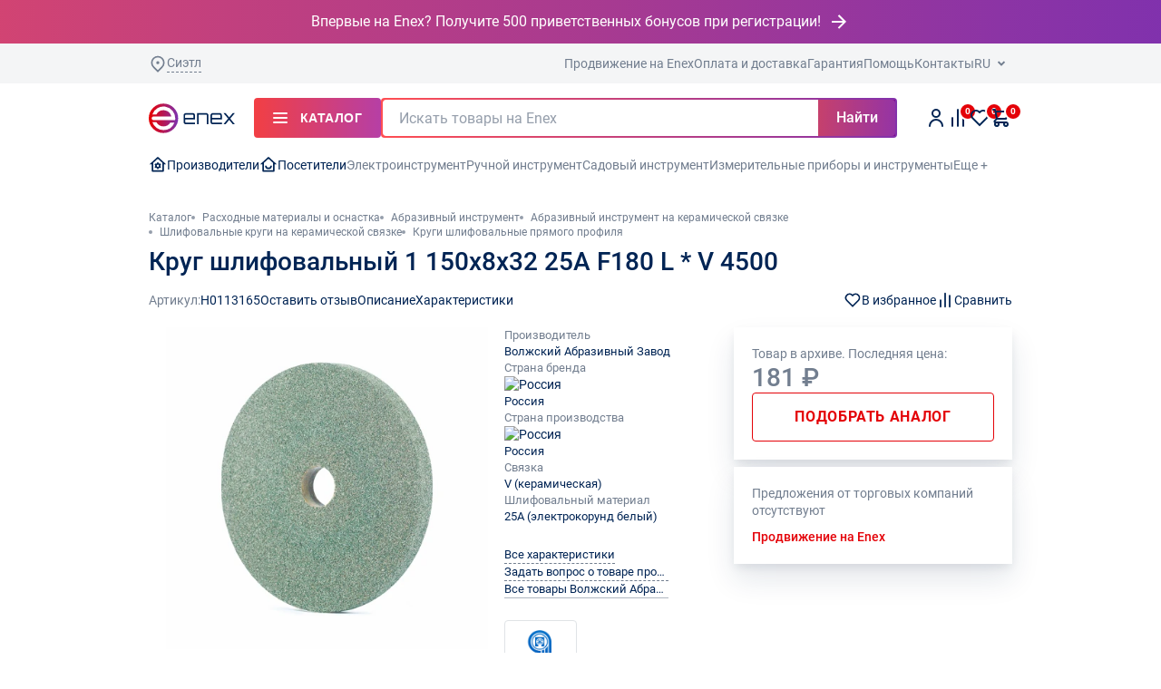

--- FILE ---
content_type: text/html; charset=UTF-8
request_url: https://enex.market/product/krug-shlifovalnyy-1-150kh8kh32-25a-f180-l-v-4500/
body_size: 134799
content:
    <!DOCTYPE html>
<html lang="ru" itemscope itemtype="http://schema.org/WebPage">
    <head>
        <meta name="viewport"
              content="width=device-width, user-scalable=no, initial-scale=1.0, maximum-scale=1.0, minimum-scale=1.0">
        <meta http-equiv="X-UA-Compatible" content="IE=Edge">
        <meta name="yandex-verification" content="5502ac53bed21c34">
        <meta name="format-detection" content="telephone=no">
        <title>Круг шлифовальный 1 150х8х32 25А F180 L * V 4500 – купить по низкой цене в Москве и РФ. Маркетплейс Enex.</title>
                <script data-skip-moving="true">
            window.partytown = {
                forward: ['dataLayer.push', 'ym'],
                lib: ['/local/client_redesign/public/~partytown/']
            }
        </script>
        <script data-skip-moving="true" src="/local/client_redesign/public/~partytown/partytown.js"></script>
        <script type="text/partytown">
            (function (m, e, t, r, i, k, a) {
                m[i] = m[i] || function () {
                    (m[i].a = m[i].a || []).push(arguments)
                };
                m[i].l = 1 * new Date();
                for (var j = 0; j < document.scripts.length; j++) {
                    if (document.scripts[j].src === r) {
                        return;
                    }
                }
                k = e.createElement(t), a = e.getElementsByTagName(t)[0], k.async = 1, k.src = r, a.parentNode.insertBefore(k, a)
            })(window, document, "script", "https://mc.yandex.ru/metrika/tag.js", "ym");
            ym(54644731, "init", {
                clickmap: true,
                trackLinks: true,
                accurateTrackBounce: true,
                webvisor: true,
                trackHash: true
            });
        </script>
        <script type="text/partytown">
            window.appNew?.sentry.init({
                dsn: 'https://71fee15b4c84d214c47599ee5baed8c3@sentry.enex.market/4',
                replaysSessionSampleRate: 0.1,
                replaysOnErrorSampleRate: 1.0,
                environment: 'prod',
                tracesSampleRate: 1,
                integrations: [
                    window.appNew.sentry.browserTracingIntegration(),
                    window.appNew.sentry.replayIntegration({
                        maskAllText: true,
                        blockAllMedia: true
                    })
                ]
            })
        </script>
                <meta name='description' content='Круг шлифовальный 1 150х8х32 25А F180 L * V 4500 по выгодной цене! ✅ Качественные товары с гарантией от производителя Волжский Абразивный Завод на маркетплейсе Enex. Характеристики, фото, отзывы, информация по наличию и доставке. Помощь в подборе и большие скидки!'>
        <link rel='canonical' href='https://enex.market/product/krug-shlifovalnyy-1-150kh8kh32-25a-f180-l-v-4500/'>        <link rel='preload'
              as='font'
              type='font/woff2'
              href='/local/client_redesign/public/static/fonts/Roboto-Regular.woff2'
              crossorigin>
        <link rel='preload'
              as='font'
              type='font/woff2'
              href='/local/client_redesign/public/static/fonts/Roboto-Medium.woff2'
              crossorigin>
                                        <script type="module" crossorigin src=/local/client_redesign/public/assets/main-86ebe97a.js></script><style>@charset "UTF-8";.r-product-detail__desc .r-tabs__header-wrapper{display:none}.r-product-detail__desc .r-tabs__header{justify-content:flex-start;flex-wrap:wrap}.r-body h1,.r-body h2{margin:0}.r-button--color--dark-bg-bordered{color:#727e8f;background-color:transparent;border-color:#d2d6db}.r-button--color--dark-bg-bordered.is-active{color:#fff;background-color:#1e3c65;border-color:#1e3c65}.r-button--rounded{border-radius:32px}.r-tabs__header-wrapper{overflow-x:auto;margin:0 -16px;padding-left:16px}.r-tabs__header{display:flex;gap:8px}.r-tabs__header .r-button{padding:8px 16px}.r-tabs__header .r-button__text{font-size:14px;line-height:1.4;font-weight:400;text-transform:none}.r-tabs__tab{flex-shrink:0}@font-face{font-family:Roboto;src:url(/local/client_redesign/public/static/fonts/Roboto-Bold.woff2) format("woff2"),url(/local/client_redesign/public/static/fonts/Roboto-Bold.woff) format("woff");font-weight:700;font-style:normal;font-display:swap}@font-face{font-family:Roboto;src:url(/local/client_redesign/public/static/fonts/Roboto-Medium.woff2) format("woff2"),url(/local/client_redesign/public/static/fonts/Roboto-Medium.woff) format("woff");font-weight:500;font-style:normal;font-display:swap}@font-face{font-family:Roboto;src:url(/local/client_redesign/public/static/fonts/Roboto-Regular.woff2) format("woff2"),url(/local/client_redesign/public/static/fonts/Roboto-Regular.woff) format("woff");font-weight:400;font-style:normal;font-display:swap}.r-footer__logo{width:151px;height:52px}@media all and (min-width:600px){.r-tabs__header-wrapper{margin:0 calc((100vw - 568px)/ -2);padding-left:calc((100vw - 568px)/ 2)}}.row>*{box-sizing:border-box;flex-shrink:0;width:100%;max-width:100%;padding-right:calc(var(--bs-gutter-x) * .5);padding-left:calc(var(--bs-gutter-x) * .5);margin-top:var(--bs-gutter-y)}.col-2{flex:0 0 auto;width:16.66666667%}.r-body h1{margin:0}.r-slider .swiper-wrapper{display:flex;align-items:stretch;justify-content:flex-start}.r-image-zoom{background-position:50% 50%;position:relative;overflow:hidden}.r-image-zoom img{display:block;width:100%;background-color:#fff}.r-comments__header{margin-bottom:24px}@media all and (min-width:1000px){.r-comments__header{margin-bottom:40px}}.r-comments__title{display:flex;align-items:center;justify-content:space-between;margin-bottom:24px}.r-comments__title>span{color:#002454;font-weight:500;display:none;font-family:Roboto,sans-serif;font-size:22px;line-height:1.2}@media all and (min-width:1000px){.r-comments__title{margin-bottom:10px}.r-comments__title>span{font-size:28px}.r-comments__title>span{display:inline}}.r-section{margin-bottom:48px}:root{--swiper-theme-color:#007aff}.swiper{margin-left:auto;margin-right:auto;position:relative;overflow:hidden;list-style:none;padding:0;z-index:1}.swiper-wrapper{position:relative;width:100%;height:100%;z-index:1;display:flex;box-sizing:content-box}.swiper-wrapper{transform:translateZ(0)}.swiper-slide{flex-shrink:0;width:100%;height:100%;position:relative}.r-slider{position:relative;overflow:hidden}.r-slider .swiper{margin:0 -6px}.r-slider__pagination{display:flex;align-items:center;gap:4px}.r-popup{width:238px}.r-popup--narrow{width:auto}.r-popup-items{display:flex;flex-direction:column;row-gap:4px}.air-datepicker--navigation{grid-area:nav}.air-datepicker--content{box-sizing:content-box;padding:var(--adp-padding);grid-area:body}.air-datepicker--time{grid-area:timepicker}.air-datepicker--buttons{grid-area:buttons}@media all and (max-width:1000px){.r-product-detail__desc .r-tabs__content .r-accordion__title{margin-bottom:16px;font-weight:700;font-size:18px}.r-slider .swiper{margin:0 -8px;overflow:visible}}.r-product-detail-nav{display:flex;align-items:center;justify-content:space-between}.r-product-detail-nav__links{display:flex;align-items:center;gap:25px}.r-product-detail-nav__article{display:flex;align-items:center;gap:4px}.r-product-detail-nav__control{position:relative;display:flex;align-items:center;gap:4px}.r-product-detail-nav__control svg{width:20px;height:20px}.r-product-detail-nav__tooltip{display:none;position:absolute;top:calc(100% + 12px);box-shadow:0 8px 30px -2px #32435d2e,0 -1px 10px -3px #16192017;padding:8px 12px;border-radius:4px;color:#fff;background-color:#002454;white-space:nowrap}.r-product-detail-nav__tooltip:before{content:"";position:absolute;background-image:url(/local/client_redesign/public/static/svg/tooltip-arrow.svg);top:-8px;width:14px;height:8px;z-index:10;left:50%;transform:translate(-50%)}.r-product-detail-nav__right{display:flex;gap:32px}.r-product-detail-slider:not(.is-inited){overflow:hidden;height:346px}.r-product-detail-slider:not(.is-inited) .r-product-detail-slider__thumbs-next,.r-product-detail-slider:not(.is-inited) .r-product-detail-slider__thumbs-prev{display:none}.r-product-detail-slider:not(.is-inited) .r-product-detail-slider__thumbs .swiper .swiper-wrapper{gap:8px}.r-product-detail-slider__slider{overflow:hidden;height:298px}@media all and (min-width:1000px){.r-section{margin-bottom:64px}.r-product-detail-slider:not(.is-inited){height:auto}.r-product-detail-slider__slider{height:355px;margin-bottom:24px}}.r-product-detail-slider__slider .swiper{height:100%;width:100%}.r-product-detail-slider__slider .swiper .swiper-wrapper{height:100%}.r-product-detail-slider__slide{display:flex;align-items:center;justify-content:center;background-color:#fff}.r-product-detail-slider__slide picture{max-height:100%;max-width:100%;display:flex}.r-product-detail-slider__slide img{max-width:100%;max-height:100%;-o-object-fit:contain;object-fit:contain}.r-product-detail-slider__slide.swiper-slide{height:auto}.r-product-detail-slider__thumbs{display:none}@media all and (min-width:1000px){.r-product-detail-slider__thumbs{display:flex;padding:0 32px}}@media all and (min-width:1360px){.r-product-detail-slider__slider{height:455px}.r-product-detail-slider__thumbs{padding:0 40px}}.r-product-detail-slider__thumbs .swiper{height:100%;width:100%}.r-product-detail-slider__thumbs .swiper .swiper-wrapper{justify-content:flex-start}.r-product-detail-slider__thumbs-next,.r-product-detail-slider__thumbs-prev{position:absolute;top:50%;transform:translateY(-50%);width:24px;height:24px}.r-product-detail-slider__thumbs-prev{left:0}.r-product-detail-slider__thumbs-next{right:0}.r-product-detail-slider__thumb.swiper-slide{padding:2px;border-radius:6px;box-shadow:0 0 0 1px #d2d6db inset;width:48px;height:48px;display:flex;align-items:center;justify-content:center}@media all and (min-width:1360px){.r-product-detail-slider__thumb.swiper-slide{width:64px;height:64px}}.r-product-detail-slider__thumb.swiper-slide img{border-radius:6px;max-width:100%;max-height:100%;width:auto;height:auto}.r-product-detail-slider__mobile-controls{margin-top:24px;display:flex;justify-content:space-between}@media all and (min-width:1000px){.r-product-detail-slider__mobile-controls{display:none}}.r-product-detail-lightbox{display:flex;height:100%}.r-product-detail-lightbox__thumbs{display:none;padding:32px 16px;border-right:1px solid #d2d6db}.r-product-detail-lightbox__thumbs .swiper{height:100%;width:100%}.r-product-detail-lightbox__thumbs .swiper .swiper-wrapper{justify-content:flex-start}.r-product-detail-lightbox__thumb.swiper-slide{padding:2px;border-radius:6px;box-shadow:0 0 0 1px #d2d6db inset;width:64px;height:64px;display:flex;align-items:center;justify-content:center}.r-product-detail-lightbox__thumb.swiper-slide img{border-radius:6px;max-width:100%;max-height:100%}.r-product-detail-lightbox__slider{flex:1;padding:48px 16px}@media all and (min-width:1000px){.r-product-detail-lightbox__thumbs{display:flex}.r-product-detail-lightbox__slider{padding:32px 80px}}.r-product-detail-lightbox__slider .swiper{height:100%;width:100%}.r-product-detail-lightbox__slide{background-color:#fff}.r-product-detail-lightbox__slide img{width:100%;height:100%;-o-object-fit:contain;object-fit:contain}.r-product-detail-lightbox__next,.r-product-detail-lightbox__prev{display:none;position:absolute;width:80px;height:100%;align-items:center;justify-content:center}.r-product-detail-lightbox__next svg,.r-product-detail-lightbox__prev svg{width:48px;height:48px}.r-product-detail-lightbox__prev{left:0}.r-product-detail-lightbox__next{right:0}.r-product-detail-lightbox__mobile-controls{position:absolute;bottom:24px;left:50%;transform:translate(-50%)}@media all and (min-width:1000px){.r-product-detail-lightbox__next,.r-product-detail-lightbox__prev{display:flex}.r-product-detail-lightbox__mobile-controls{display:none}.r-catalog{gap:22px}}.r-catalog{display:flex;width:100%}.r-catalog.is-row .r-product-card__img{max-height:100px}.r-catalog.is-row .r-product-card__title-row{margin-bottom:0}.r-product-detail-sponsor{padding:24px 16px 16px}@media all and (min-width:600px){.r-product-detail-sponsor{padding:24px 24px 16px}}.r-product-detail-sponsor__title{margin-bottom:24px}.r-product-detail-sponsor__slider .r-slider{width:100%}@media all and (min-width:1000px){.r-catalog.is-row .r-product-card{display:flex;-moz-column-gap:20px;column-gap:20px;padding:20px}.r-catalog.is-row .r-product-card__img{flex-shrink:0;width:84px;height:auto}.r-catalog.is-row .r-product-card__info{width:100%;display:grid;grid-template-columns:1fr 243px;-moz-column-gap:24px;column-gap:24px;row-gap:8px}.r-catalog.is-row .r-product-card__action-row{flex-shrink:0}.r-catalog.is-row .r-product-card__price-row{flex-direction:row;justify-content:space-between;flex-wrap:wrap}.r-catalog.is-row .r-quantity-counter{width:135px}.r-product-detail-sponsor{border-radius:8px;padding:24px}.r-product-detail-sponsor__slider .r-slider{padding:0 20px;margin:0 -20px;width:auto}.r-product-detail-sponsor .r-product-card__price-btn.r-button{min-width:135px}}@media all and (min-width:1360px){.r-catalog{gap:56px}.r-catalog.is-row .r-product-card{padding:20px}.r-catalog.is-row .r-product-card__img{height:auto}.r-product-detail-sponsor__slider .r-slider{width:100%;margin:0;padding:0}}.r-product-detail-sponsor__slider .r-slider:not(.is-inited) .swiper-wrapper{gap:20px}.r-product-detail-sponsor__slider .r-slider:not(.is-inited) .swiper-wrapper .swiper-slide{flex:1}.r-product-detail-sponsor__slide.swiper-slide{height:auto}.r-product-detail-sponsor .r-product-card{height:100%;background-color:#fff;border:none;align-items:flex-start}@media all and (max-width:1000px){.r-product-detail-sponsor .r-product-card{display:flex;gap:20px;padding:20px 32px 20px 20px;width:100%}.r-product-detail-sponsor .r-product-card.swiper-slide{width:100%}}.r-product-detail-sponsor .r-product-card.swiper-slide{width:100%}.r-product-detail-sponsor .r-product-card__title{margin-bottom:auto}.r-product-detail-sponsor .r-product-card div.r-product-card__info{display:flex;flex-direction:column}@media all and (max-width:1000px){.r-product-detail-sponsor .r-product-card div.r-product-card__info{flex:1;gap:8px}}.r-product-detail-sponsor .r-product-card__img{flex-shrink:0;margin-bottom:0}@media all and (max-width:1000px){.r-product-detail-sponsor .r-product-card__img{width:84px;height:84px;margin-bottom:8px}.r-product-detail-sponsor .r-product-card__title-row{min-height:auto}}@media all and (max-width:600px){.r-product-detail-sponsor .r-product-card{padding:16px 16px 16px 8px}.r-product-detail-sponsor .r-product-card__img{width:48px;height:48px}}.r-product-detail-sponsor .r-product-card__price-btn.r-button{width:120px}@media all and (max-width:1000px){.r-product-detail-sponsor .r-product-card__price-row{display:flex;flex-direction:row;justify-content:space-between;align-items:center}.r-product-detail-sponsor .r-product-card__price-counter{width:auto}}.r-product-detail-sponsor .r-product-card__note{margin-top:13px;margin-bottom:0}.r-product-detail-sponsor.r-product-detail-sponsor--one-card .r-product-detail-sponsor__slider .r-slider{flex:1}.r-product-detail-sponsor.r-product-detail-sponsor--one-card .r-product-detail-sponsor__slider .r-product-card__title{margin-bottom:0}.r-product-detail-sponsor.r-product-detail-sponsor--one-card .r-product-detail-sponsor__slider .r-product-card__title span{-webkit-line-clamp:1}.r-product-detail-panel{padding:8px 16px;box-shadow:0 -1px 10px -3px #16192017,0 8px 30px -2px #32435d2e;background-color:#fff;display:flex;align-items:center;justify-content:space-between;position:fixed;bottom:0;left:0;right:0;z-index:103;transform:translateY(100%);visibility:hidden}.r-product-detail-panel__img{display:none;align-items:center;justify-content:center;margin-right:21px}@media all and (min-width:1000px){.r-product-detail-panel{padding:16px 30px;top:0;bottom:auto;opacity:0;transform:translateY(-8px)}.r-product-detail-panel__img{display:flex}}.r-product-detail-panel__img img{width:72px;height:65px;-o-object-fit:contain;object-fit:contain}.r-product-detail-panel__title{display:none;margin-right:auto;flex:1;padding-right:20px}@media all and (min-width:1000px){.r-product-detail-panel__title{display:block}}.r-product-detail-panel__title>div:first-child{max-width:calc(100% - 20px);display:-webkit-box;-webkit-line-clamp:2;-webkit-box-orient:vertical;overflow:hidden;text-overflow:ellipsis}@media all and (min-width:1360px){.r-product-detail-sponsor.r-product-detail-sponsor--one-card div.r-product-card__info{display:grid}.r-product-detail-panel__title{padding-right:90px}.r-product-detail-panel__title>div:first-child{max-width:calc(100% - 90px);white-space:nowrap;display:block}}.r-product-detail-panel__price{display:none;padding:0 16px;border-left:1px solid #d2d6db;font-weight:700;align-items:center;white-space:nowrap;font-family:Roboto,sans-serif;font-size:16px;line-height:1.25}.r-product-detail-panel__controls{display:flex;align-items:stretch;gap:14px;padding-left:16px}.r-product-detail-panel__add .r-button{width:156px;font-size:11px}@media all and (min-width:1000px){.r-product-detail-panel__price{line-height:1.4;font-size:20px}.r-product-detail-panel__price{display:flex}.r-product-detail-panel__controls{padding-left:20px}.r-product-detail-panel__add .r-button{width:auto;height:54px;min-width:194px;padding:0 25px;font-size:16px;line-height:1.5;font-weight:600}}.r-product-detail-panel__fav{display:none}.r-product-detail-panel__fav .r-button{min-width:0;width:54px}@media all and (min-width:1000px){.r-product-detail-panel__fav{display:flex}.r-product-detail-panel__title-mobile{display:none}}.r-product-detail-panel__title-mobile>div:first-child{width:calc(100vw - (204px + var(--scrollbar-width)));white-space:nowrap;overflow:hidden;text-overflow:ellipsis}.r-add-to-cart-block{padding:20px;display:flex;flex-direction:column;gap:20px;background-color:#fff}.r-add-to-cart-block__price{display:flex;align-items:center;gap:15px}.r-add-to-cart-block__price span{font-weight:500;font-family:Roboto,sans-serif;font-size:22px;line-height:1.2}@media all and (min-width:1000px){.r-add-to-cart-block__price span{font-size:28px}}.r-add-to-cart-block__price .r-icon--exclamation-circle{color:#b0b7c1}.r-add-to-cart-block__rows{display:flex;flex-direction:column;gap:5px}.r-add-to-cart-block__key{display:inline;color:#727e8f;padding-right:2px}.r-add-to-cart-block__value{display:inline}.r-add-to-cart-block__value .r-loading-dots{display:inline-flex;margin-bottom:2px}.r-add-to-cart-block__hr{padding-top:7px;margin-bottom:8px;border-bottom:1px solid #d2d6db}.r-add-to-cart-block__add{display:flex;flex-direction:column}.r-add-to-cart-block__add .r-button{flex:1;min-width:0}.r-add-to-cart-block__add .r-button__text{display:flex;flex-direction:column}.r-add-to-cart-block__add .r-button__text .r-text-super-tiny{text-transform:none}.r-add-to-cart-block__counter{padding:3px 0;border-radius:4px;border:1px solid #d2d6db;display:flex;align-items:center;flex:1}.r-add-to-cart-block__counter button{background-color:transparent;border:none;width:40px;height:40px;display:flex;align-items:center;justify-content:center}.r-add-to-cart-block__counter input{border:none;width:100%;text-align:center;font-size:16px}.r-add-to-cart-block__error{font-size:12px;line-height:1.3;color:#e40208;max-height:0;overflow:hidden}.r-add-to-cart-block__add-container{display:flex;gap:10px;margin-bottom:10px}.r-add-to-cart-block__info{margin-top:-10px;display:flex;flex-direction:column;gap:5px}.r-info-table{display:flex;flex-direction:column;gap:10px}.r-info-table__row{position:relative;display:flex;flex-direction:column}.r-info-table__col span{display:flex}.r-info-table__popup-icon-desktop{display:none;position:absolute;background-color:#fff}@media all and (min-width:1000px){.r-info-table__popup-icon-desktop{display:inline-block}.r-info-table--info .r-info-table__col span{font-size:13px;line-height:1.4}}@media all and (min-width:1360px){.r-info-table--info .r-info-table__row{justify-content:space-between;flex-direction:row;align-items:flex-end}.r-info-table--info .r-info-table__col{position:relative;max-width:calc(5px + 40.5%);width:calc(5px + 40.5%);padding-left:5px;align-items:flex-start}.r-info-table--info .r-info-table__col:first-child{max-width:calc(5px + 46.5%);width:auto;padding-left:0}.r-info-table--info .r-info-table__col:first-child:before{content:"";position:absolute;width:308px;bottom:5px;border-bottom:1px dotted #b0b7c1}.r-info-table--info .r-info-table__col:first-child span{position:relative;display:inline;background-color:#fff;padding-right:5px}.r-info-table--info .r-info-table__col:nth-child(2){background-color:#fff;display:flex;align-items:flex-end;gap:5px}.r-info-table--info .r-info-table__col span{font-size:14px;line-height:1.4}}.r-info-table--desc{gap:8px}@media all and (min-width:1000px){.r-info-table--desc .r-info-table__row{justify-content:space-between;flex-direction:row;align-items:flex-end}.r-info-table--desc .r-info-table__col{padding-left:5px}}.r-info-table--desc .r-info-table__col{align-items:flex-start;position:relative}.r-info-table--desc .r-info-table__col:first-child{width:auto;padding-left:0}@media all and (min-width:1000px){.r-info-table--desc .r-info-table__col:first-child{max-width:100%;width:calc(5px + 50%)}.r-info-table--desc .r-info-table__col:first-child:before{content:"";position:absolute;width:850px;bottom:5px;border-bottom:1px dotted #b0b7c1}}@media all and (min-width:1360px){.r-info-table--desc .r-info-table__col:first-child{max-width:100%;width:calc(5px + 54%)}}.r-info-table--desc .r-info-table__col:first-child span{position:relative;display:flex;background-color:#fff}.r-info-table--desc .r-info-table__col:nth-child(2){display:flex;gap:5px;align-items:center}.r-trade-offers{padding:20px;background-color:#fff}.r-trade-offers__unavailable{max-width:250px;color:#727e8f;font-size:12px;line-height:1.3}@media all and (min-width:1000px){.r-info-table--desc .r-info-table__col:first-child span{display:inline;padding-right:5px}.r-info-table--desc .r-info-table__col:nth-child(2){flex:1;width:auto;max-width:100%;background-color:#fff;gap:5px}.r-trade-offers__unavailable{font-size:14px;line-height:1.4}}.r-trade-offers__unavailable:not(:last-child){margin-bottom:10px}.r-trade-offers__link{color:#e40208;font-weight:500;font-size:12px;line-height:1.3}.r-product-card{position:relative;padding:12px;width:160px;height:auto;border:1px solid #e0e3e6}@media all and (min-width:1000px){.r-trade-offers__link{font-size:14px;line-height:1.4}.r-product-card{padding:16px;width:190px}}.r-product-card.swiper-slide{width:160px}@media all and (min-width:1000px){.r-product-card.swiper-slide{width:190px}}@media all and (min-width:1360px){.r-product-card{padding:20px;width:256px}.r-product-card.swiper-slide{width:256px}}.r-product-card__img{position:relative;display:block;width:100%;height:128px;margin-bottom:8px}@media all and (min-width:1000px){.r-product-card__img{height:137px}}.r-product-card__img picture{width:100%;height:100%}.r-product-card__img img{height:100%;width:100%;-o-object-fit:contain;object-fit:contain;display:block}.r-product-card__title-row{display:flex;flex-direction:column;row-gap:4px;min-height:62px;margin-bottom:8px}.r-product-card__title-row span{display:-webkit-box;-webkit-box-orient:vertical;overflow:hidden;text-overflow:ellipsis;text-align:left}.r-product-card__title{margin-bottom:auto}.r-product-card__title span{-webkit-line-clamp:2}.r-product-card__brand span{-webkit-line-clamp:1}.r-product-card__price-row{display:flex;flex-direction:column;gap:8px}.r-product-card__price-btn.r-button{min-width:104px}@media all and (min-width:1360px){.r-product-card__img{height:202px}.r-product-card__price-row{gap:8px 0;flex-direction:row;justify-content:space-between;flex-wrap:wrap;align-items:center}.r-product-card .r-quantity-counter{width:104px}}.r-product-card__price{font-size:16px;line-height:1.5;font-weight:700}.r-product-card__note{margin-top:8px;background:#ffe1e2;border-radius:4px;padding:4px 10px;font-size:13px;line-height:140%;color:#e40208;margin-bottom:12px;display:flex;align-items:center;justify-content:center;width:100%;min-height:32px}@media all and (min-width:1360px){.r-product-card__note{margin-bottom:8px}}.r-accordion__item{margin-bottom:20px;border-bottom:1px solid #d2d6db}.r-accordion__item:first-of-type{padding-top:20px;border-top:1px solid #d2d6db}.r-accordion__title{position:relative;margin-bottom:20px;padding-right:20px}.r-accordion__title:before{content:"";position:absolute;right:0;top:50%;display:block;width:16px;height:16px;background-image:url("data:image/svg+xml,%3Csvg width='16' height='16' viewBox='0 0 16 16' fill='none' xmlns='http://www.w3.org/2000/svg'%3E%3Cpath d='M2 5L8 11L14 5' stroke='%23002454' stroke-width='2' stroke-linecap='round'/%3E%3C/svg%3E%0A");background-size:contain;transform:translateY(-50%) rotate(0)}.is-open .r-accordion__title:before{transform:translateY(-50%) rotate(180deg)}.r-accordion__body{margin-bottom:20px;overflow:hidden}[data-product-detail-accordion]:not(.is-open) .r-accordion__body{height:0;margin:0}div.r-content-block{font-size:16px;line-height:1.5}div.r-content-block h2{margin-top:8px}div.r-content-block h2:not(:last-child){margin-bottom:24px}div.r-content-block h3{margin-top:40px}div.r-content-block h3:not(:last-child){margin-bottom:20px}div.r-content-block p{margin-top:16px}div.r-content-block p:not(:last-child){margin-bottom:16px}div.r-content-block ul{margin-top:16px;display:flex;flex-direction:column;row-gap:8px}div.r-content-block ul:not(:last-child){margin-bottom:24px}div.r-content-block a{color:#e40208}.r-product-label{background-color:#ffe1e2;color:#e40208;display:flex;align-items:center;gap:4px;padding:3px 6px;border-radius:4px}.r-product-label__inner{gap:4px}.r-product-label svg{height:14px;width:14px}.r-product-label span{line-height:1}.r-product-label--green{background-color:#54a943;color:#fff}.r-product-label--gradient{background:linear-gradient(270deg,#7f31ae -3.45%,#ff4e52 100%);color:#fff}.r-product-detail__body{display:flex;flex-direction:column}@media all and (min-width:1000px){.r-product-detail__body{display:grid;-moz-column-gap:32px;column-gap:32px;grid-template-columns:1fr 307px}}@media all and (min-width:1360px){.r-product-label{padding:5px 6px}.r-product-detail__body{-moz-column-gap:40px;column-gap:40px;grid-template-columns:1fr 390px}}.r-product-detail__sidebar{display:flex;flex-direction:column;padding-bottom:48px}.r-product-detail__sidebar{padding-left:calc(var(--bs-gutter-x) * .5);padding-right:calc(var(--bs-gutter-x) * .5);margin-left:calc(var(--bs-gutter-x) * -.5);margin-right:calc(var(--bs-gutter-x) * -.5);border-bottom:16px solid #f4f5f6}.r-product-detail__main{position:relative;display:flex;flex-direction:column;justify-content:flex-start}@media all and (min-width:1000px){.r-product-detail__sidebar{grid-column:2;grid-row-start:1;grid-row-end:span 5;padding-bottom:0}.r-product-detail__sidebar{border-bottom:0;padding:0;margin:0}.r-product-detail__main{gap:32px;flex-direction:row;align-items:flex-start;justify-content:space-between}}.r-product-detail__body{margin-top:24px}@media all and (min-width:1000px){.r-product-detail__body{margin-top:20px}}.r-product-detail__nav{display:none}@media all and (min-width:1000px){.r-product-detail__nav{display:flex}}.r-product-detail__info{flex:1;display:none}@media all and (min-width:1000px){.r-product-detail__info{display:flex;flex-direction:column}}.r-product-detail__table{margin-bottom:24px}.r-product-detail__table .r-info-table__row:nth-child(5)~div{display:none}@media all and (min-width:1360px){.r-product-detail__main{gap:40px}.r-product-detail__body{margin-top:40px}.r-product-detail__table{margin-bottom:32px}.r-product-detail__table .r-info-table__row:nth-child(5)~div{display:flex}}.r-product-detail__links{font-size:14px;line-height:1.4;display:flex;flex-direction:column;align-items:flex-start;gap:12px;margin-bottom:12px}@media all and (min-width:1000px){.r-product-detail__links{font-size:13px;line-height:1.4;margin-bottom:24px}.r-product-detail__links .r-link{max-width:181px}}.r-product-detail__links .r-link{border-bottom:1px dashed #727e8f}.r-product-detail__links .r-link:nth-child(3)~a{display:none}.r-product-detail__links .r-link span{white-space:nowrap;overflow:hidden;text-overflow:ellipsis;max-width:308px}.r-product-detail__link--solid.r-link{border-bottom:1px solid #b0b7c1}.r-product-detail__logo{display:flex;align-items:center;justify-content:center;border-radius:4px;border:1px solid #e0e3e6;width:80px;height:56px;padding:5px}@media all and (min-width:1360px){.r-product-detail__links{font-size:14px;line-height:1.4}.r-product-detail__links .r-link{max-width:100%}.r-product-detail__links .r-link:nth-child(3)~a{display:inline-flex}.r-product-detail__logo{width:160px;height:113px;padding:10px}}.r-product-detail__logo img{max-width:100%;max-height:100%;width:100%;height:100%;-o-object-fit:contain;object-fit:contain}@media all and (max-width:1000px){.r-product-detail__desc .r-tabs__content{display:block}.r-product-detail__desc .r-tabs__content .r-accordion__item{margin-bottom:0;border-bottom:1px solid #d2d6db}.r-product-detail__desc .r-tabs__content .r-accordion__item:first-of-type{padding-top:16px}.r-product-detail__desc .r-tabs__content .r-accordion__item:last-of-type{border-bottom:1px solid #d2d6db}.r-product-detail__desc .r-tabs__content .r-accordion__title{margin-bottom:16px;font-weight:700;font-size:18px}.r-product-detail__desc .r-tabs__content .r-accordion__body{margin-bottom:24px}}.r-product-detail__desc .r-content-block,.r-product-detail__desc .r-product-detail__content-block{margin-top:8px}@media all and (min-width:1000px){.r-product-detail__desc .r-content-block,.r-product-detail__desc .r-product-detail__content-block{margin-top:40px}.r-product-detail__desc .r-accordion__title{display:none}}.r-product-detail__desc .r-content-block h3{margin-top:24px}.r-product-detail__desc .r-content-block h3:not(:last-child){margin-bottom:16px}.r-product-detail__desc .r-content-block ul{padding-left:17px}.r-product-detail__desc .r-content-block ul:not(:last-child){margin-top:8px;margin-bottom:8px}.r-product-detail__desc .r-accordion__item{margin-top:0;border:none}.r-product-detail__desc .r-accordion__item:first-of-type{padding-top:0;border:none}.r-product-detail__block{box-shadow:0 5px 10px -2px #16253c1a,0 17px 30px #142b4f1c}.r-product-detail__block:not(:last-child){margin-bottom:8px}.r-product-detail__sponsor{margin-bottom:40px;overflow:hidden;background-color:#f4f5f6;margin:0 calc(var(--bs-gutter-x) * -.5)}@media all and (min-width:1000px){.r-product-detail__desc .r-accordion__body{height:auto!important}.r-product-detail__sponsor{margin:40px 0}}.r-product-detail__title{font-weight:500;margin-bottom:16px;margin-top:24px;font-family:Roboto,sans-serif;font-size:22px;line-height:1.2}@media all and (min-width:1000px){.r-product-detail__title{font-size:28px}.r-product-detail__title{display:none}}.r-product-detail__info-mobile{display:flex;align-items:center;flex-wrap:wrap;gap:25px;margin-bottom:16px}.r-product-detail__article span:first-child{margin-right:4px;color:#727e8f}.r-product-detail__slider{width:100%}@media all and (min-width:1000px){.r-product-detail__info-mobile{display:none}.r-product-detail__slider{width:392px}}@media all and (min-width:1360px){.r-product-detail__slider{width:502px}}.r-product-detail__labels{position:absolute;z-index:2;top:0;left:0;display:flex;flex-wrap:wrap;gap:4px}.r-product-detail__texts{display:flex;flex-direction:column;align-items:flex-start;gap:8px}:root{--bs-blue:#0d6efd;--bs-indigo:#6610f2;--bs-purple:#6f42c1;--bs-pink:#d63384;--bs-red:#dc3545;--bs-orange:#fd7e14;--bs-yellow:#ffc107;--bs-green:#198754;--bs-teal:#20c997;--bs-cyan:#0dcaf0;--bs-black:#000;--bs-white:#fff;--bs-gray:#6c757d;--bs-gray-dark:#343a40;--bs-gray-100:#f8f9fa;--bs-gray-200:#e9ecef;--bs-gray-300:#dee2e6;--bs-gray-400:#ced4da;--bs-gray-500:#adb5bd;--bs-gray-600:#6c757d;--bs-gray-700:#495057;--bs-gray-800:#343a40;--bs-gray-900:#212529;--bs-primary:#0d6efd;--bs-secondary:#6c757d;--bs-success:#198754;--bs-info:#0dcaf0;--bs-warning:#ffc107;--bs-danger:#dc3545;--bs-light:#f8f9fa;--bs-dark:#212529;--bs-primary-rgb:13,110,253;--bs-secondary-rgb:108,117,125;--bs-success-rgb:25,135,84;--bs-info-rgb:13,202,240;--bs-warning-rgb:255,193,7;--bs-danger-rgb:220,53,69;--bs-light-rgb:248,249,250;--bs-dark-rgb:33,37,41;--bs-white-rgb:255,255,255;--bs-black-rgb:0,0,0;--bs-body-color-rgb:33,37,41;--bs-body-bg-rgb:255,255,255;--bs-font-sans-serif:system-ui,-apple-system,"Segoe UI",Roboto,"Helvetica Neue","Noto Sans","Liberation Sans",Arial,sans-serif,"Apple Color Emoji","Segoe UI Emoji","Segoe UI Symbol","Noto Color Emoji";--bs-font-monospace:SFMono-Regular,Menlo,Monaco,Consolas,"Liberation Mono","Courier New",monospace;--bs-gradient:linear-gradient(180deg, rgba(255, 255, 255, .15), rgba(255, 255, 255, 0));--bs-body-font-family:var(--bs-font-sans-serif);--bs-body-font-size:1rem;--bs-body-font-weight:400;--bs-body-line-height:1.5;--bs-body-color:#212529;--bs-body-bg:#fff;--bs-border-width:1px;--bs-border-style:solid;--bs-border-color:#dee2e6;--bs-border-color-translucent:rgba(0, 0, 0, .175);--bs-border-radius:.375rem;--bs-border-radius-sm:.25rem;--bs-border-radius-lg:.5rem;--bs-border-radius-xl:1rem;--bs-border-radius-2xl:2rem;--bs-border-radius-pill:50rem;--bs-link-color:#0d6efd;--bs-link-hover-color:#0a58ca;--bs-code-color:#d63384;--bs-highlight-bg:#fff3cd}.r-container{--bs-gutter-x:32px;--bs-gutter-y:0;width:100%;padding-right:calc(var(--bs-gutter-x) * .5);padding-left:calc(var(--bs-gutter-x) * .5);margin-right:auto;margin-left:auto}.d-inline-block{display:inline-block!important}.d-block{display:block!important}.d-flex{display:flex!important}.d-none{display:none!important}.flex-shrink-0{flex-shrink:0!important}.justify-content-between{justify-content:space-between!important}.align-items-center{align-items:center!important}.m-0{margin:0!important}.mt-0{margin-top:0!important}.mt-4{margin-top:16px!important}.mt-6{margin-top:24px!important}.me-2{margin-right:8px!important}.me-4{margin-right:16px!important}.me-6{margin-right:24px!important}.mb-0{margin-bottom:0!important}.mb-1{margin-bottom:4px!important}.mb-2{margin-bottom:8px!important}.mb-4{margin-bottom:16px!important}.mb-6{margin-bottom:24px!important}.mb-8{margin-bottom:32px!important}.p-4{padding:16px!important}.px-4{padding-right:16px!important;padding-left:16px!important}.py-2{padding-top:8px!important;padding-bottom:8px!important}.py-3{padding-top:12px!important;padding-bottom:12px!important}.py-8{padding-top:32px!important;padding-bottom:32px!important}@media (min-width:600px){.d-sm-flex{display:flex!important}.d-sm-none{display:none!important}}@media (min-width:1000px){.r-container{max-width:984px}.d-md-inline{display:inline!important}.d-md-block{display:block!important}.d-md-flex{display:flex!important}.d-md-none{display:none!important}.justify-content-md-center{justify-content:center!important}.mb-md-6{margin-bottom:24px!important}.px-md-10{padding-right:40px!important;padding-left:40px!important}.pt-md-8{padding-top:32px!important}.pb-md-10{padding-bottom:40px!important}}@media (min-width:1360px){.r-container{max-width:1312px}.d-lg-inline-flex{display:inline-flex!important}}.r-body h1{font-weight:400;font-family:Roboto,sans-serif;font-size:28px;line-height:1.2}@media all and (min-width:1000px){.r-body h1{font-size:40px;line-height:1.1}}.r-body h2{font-weight:500;font-family:Roboto,sans-serif;font-size:22px;line-height:1.2}@media all and (min-width:1000px){.r-body h2{font-size:28px}}.r-body h3{font-weight:700;font-family:Roboto,sans-serif;font-size:16px;line-height:1.25}.r-body .r-text-h2,.r-modal .r-text-h2{font-weight:500;font-family:Roboto,sans-serif;font-size:22px;line-height:1.2}@media all and (min-width:1000px){.r-body h3{line-height:1.4;font-size:20px}.r-body .r-text-h2,.r-modal .r-text-h2{font-size:28px}}.r-body .r-text-h3{font-weight:700;font-family:Roboto,sans-serif;font-size:16px;line-height:1.25}@media all and (min-width:1000px){.r-body .r-text-h3{line-height:1.4;font-size:20px}}.r-body .r-text-h4,.r-modal .r-text-h4{font-weight:700;font-family:Roboto,sans-serif;font-size:16px;line-height:1.5}.r-text-paragraph{font-size:16px;line-height:1.5}.r-text-body{font-size:14px;line-height:1.4}.r-text-tiny{font-size:12px;line-height:1.3}.r-text-tiny.r-text-medium{letter-spacing:.02em}.r-text-super-tiny{font-size:10px;line-height:1.2;letter-spacing:.02em}.r-text-medium{font-weight:500}.r-text-bold{font-weight:700}.r-text-dashed{border-bottom:1px dashed}.r-text-underline{border-bottom:1px solid}html{-ms-text-size-adjust:100%;-moz-text-size-adjust:100%;-webkit-text-size-adjust:100%}*{outline:0!important}*,:after,:before{box-sizing:border-box;color:inherit}body,html{min-height:100vh}.r-body{font-family:Roboto,sans-serif;position:relative;overflow-x:hidden;margin:0;padding:0;min-width:320px;height:100%;-webkit-overflow-scrolling:touch;-webkit-font-smoothing:antialiased;color:#002454;font-size:14px;line-height:1.4}.r-body input{font-family:Roboto,sans-serif;-webkit-appearance:none;-moz-appearance:textfield}.r-body h1,.r-body h2,.r-body h3{margin:0}.r-body input[type=number]{-moz-appearance:textfield}.r-body input::-webkit-inner-spin-button,.r-body input::-webkit-outer-spin-button{-webkit-appearance:none;margin:0}.r-body a{text-decoration:none}.r-body b{font-weight:700}.r-main{position:relative;flex-grow:1;min-height:100%;padding-top:24px;padding-bottom:48px}@media all and (min-width:1000px){.r-main{padding-top:40px;padding-bottom:64px}}.r-img-responsive{display:block;max-width:100%;height:auto}.r-hide-scroll{-ms-overflow-style:none;scrollbar-width:none}.r-hide-scroll::-webkit-scrollbar{display:none}.r-custom-scrollbar{height:auto;max-height:500px;margin-right:-10px;position:relative}.r-loading-dots{display:flex;align-items:center;margin-left:3px;width:16px;height:4px;background:url(/local/client_redesign/public/static/img/loading-dots.gif);background-size:cover;background-position:center}.r-link{color:#002454;display:inline-flex;align-items:center;-moz-column-gap:8px;column-gap:8px}.r-link--red{color:#e40208}.r-link--gray{color:#727e8f}.r-link--blue{color:#539fe0}.r-button{display:inline-flex;align-items:center;justify-content:center;height:40px;min-width:140px;padding:0 15px;color:#fff;background-color:#e40208;border:1px solid #e40208;border-radius:4px;font-weight:700;font-size:12px;line-height:1.5;letter-spacing:.04em}.r-button__wrapper{position:relative;display:flex;align-items:center;justify-content:center}.r-button__text{position:relative;display:block;overflow:hidden;white-space:nowrap;text-overflow:ellipsis;text-transform:uppercase;text-align:center}.r-button__subtext{position:relative;display:block;overflow:hidden;white-space:nowrap;text-overflow:ellipsis;font-weight:500;font-size:14px;line-height:1.25}.r-button__icon,.r-button__icon.r-icon{flex-shrink:0}.r-button__icon.r-icon:not(:only-child),.r-button__icon:not(:only-child){margin-left:10px}.r-button__icon--left,.r-button__icon--left.r-icon{margin-right:10px}.r-button__icon--left.r-icon:not(:only-child),.r-button__icon--left:not(:only-child){margin-left:0}.r-button--wide{width:100%}.r-button--size--big{height:54px;min-width:194px;padding:0 25px;font-size:16px;line-height:1.5;font-weight:600}.r-button--size--small{height:32px;min-width:80px;padding:0 9px;font-size:11px;line-height:1.6;letter-spacing:.01em}.r-button--color--red-bordered{color:#e40208;background-color:#fff}.r-button--color--red-pale{color:#e40208;background-color:#ffe1e2;border-color:#ffe1e2}.r-button--color--red-pale-bordered{color:#e40208;background-color:#fff;border-color:#ffe1e2}.r-button--color--gray-light{color:#002454;background-color:#f4f5f6;border-color:#f4f5f6}.r-button--color--white{color:#002454;background-color:#fff;border-color:#e0e3e6}.r-input{font-size:16px;line-height:1.5;position:relative;width:100%}.r-input__wrapper{position:relative;z-index:0}.r-input__control{font-size:inherit;position:relative;display:block;width:100%;height:56px;padding:0 14px;transform:translateZ(0);color:transparent;border:1px solid #d2d6db;background-color:#fff;border-radius:4px;text-overflow:ellipsis}.r-input__control::-moz-placeholder{color:transparent}.r-input__control--textarea{min-height:120px;padding-top:16px;padding-bottom:16px;font-family:Roboto,sans-serif;color:#002454;resize:none;font-size:16px;line-height:1.5}.r-input__placeholder{position:absolute;top:50%;transform:translateY(-50%);left:14px;overflow:hidden;width:calc(100% - 15px);transform-origin:top left;white-space:nowrap;text-overflow:ellipsis;color:#959eab;will-change:transform;font-size:16px;line-height:1.5}.r-input__control--textarea~.r-input__placeholder{top:16px;transform:none}.r-input.no-placeholder .r-input__control::-moz-placeholder{color:#d2d6db}.r-input.no-placeholder .r-input__placeholder{display:none}.r-tabs__content{display:none}.r-icon{width:24px;height:24px;fill:none;flex-shrink:0}.r-icon--size--small{width:16px;height:16px}.r-header-search{position:relative;border-radius:4px}.r-header-search__wrapper{position:relative;border-radius:4px;padding:2px}.r-header-search__wrapper:before{content:"";position:absolute;top:0;right:0;bottom:0;left:0;margin:0;border-radius:4px;background:linear-gradient(270deg,#7f31ae -3.45%,#ff4e52 100%)}.r-header-search__input{height:40px;font-size:16px;line-height:1.5;padding:0 140px 0 15px;background-color:#fff;border-radius:4px;border-color:transparent;width:100%;position:relative;text-overflow:ellipsis}.r-header-search__input::-moz-placeholder{color:#959eab}@media all and (min-width:600px){.r-header-search__input{padding:0 56px 0 16px}}@media all and (min-width:1000px){.r-header-search__input{padding:0 140px 0 16px}}.r-header-search__submit{font-size:16px;line-height:1.5;letter-spacing:0;position:absolute;right:2px;top:2px;width:85px;min-width:85px;border-radius:0;border:0;display:flex;font-weight:500;background:linear-gradient(272.76deg,#750096 -8.49%,#db1b20 154.78%);opacity:.8}@media all and (max-width:1000px){.r-header-search__submit{display:none}}.r-modal{position:relative;width:100%;height:auto;margin:0 auto;padding:0;transform:translate(0);background-color:#fff;max-width:912px;overflow:hidden;border-radius:16px 16px 0 0}@media all and (min-width:1000px){.r-modal{border-radius:4px}}.r-modal__close{width:24px;height:24px;position:absolute;top:16px;right:16px;color:#b0b7c1}.r-modal__resize-block{height:20px;position:relative}.r-modal__resize-block:before{content:"";display:block;position:absolute;top:50%;left:50%;transform:translate(-50%,-50%);height:4px;width:48px;background-color:#b0b7c1}.r-modal--fullscreen{width:100%;height:100%;max-width:none;max-height:none;border-radius:0}.r-modal--product-label .r-button{font-weight:700;font-size:12px;line-height:18px;letter-spacing:.01em;text-transform:uppercase;color:#002454}.r-modal-lightbox .r-modal__close{z-index:2;display:flex;align-items:center;justify-content:center;top:12px;right:12px;height:32px;width:32px;background-color:#fff;border-radius:50%}.r-modal-add-comment{border-radius:4px}.r-modal-add-comment__textarea{min-height:176px}@media all and (min-width:1000px){.r-modal-lightbox .r-modal__close{width:80px;height:91px;top:0;right:0}.r-modal-add-comment{max-width:520px;height:auto}.r-modal-add-comment__textarea{min-height:168px}}.r-modal-add-comment .r-button{width:100%}.r-modal-add-comment .r-button.is-disabled{background-color:#e0e3e6;border:#e0e3e6;color:#fff}.r-modal-add-comment .r-modal__body{height:100vh}.r-header{color:#002454;background-color:#fff;font-size:14px;line-height:1.4}.r-header__message{display:block;background:linear-gradient(271.7deg,#7f31ae -1.91%,#ff4e52 156.28%);color:#fff}.r-header__city-row{position:relative;padding:10px 0;background-color:#f4f5f6;display:none}@media all and (min-width:1000px){.r-modal-add-comment .r-button{width:auto}.r-modal-add-comment .r-modal__body{height:auto}.r-header__city-row{display:block}}.r-header__city-btn .r-icon{width:20px;height:20px}.r-header__city-notification{display:none;position:absolute;z-index:10;top:calc(100% - 1px)}.r-header__top-nav{display:flex;align-items:center;-moz-column-gap:22px;column-gap:22px;margin-left:auto}.r-header__lang{display:flex;position:relative}.r-header__lang .r-link{-moz-column-gap:0;column-gap:0}.r-header__user-items{display:flex;align-items:center;-moz-column-gap:28px;column-gap:28px}.r-header__user-item{display:flex;flex-direction:column;align-items:center;row-gap:5px}.r-header__user-item svg{fill:none;display:block}.r-header__user-item>span{display:none}.r-header__login-popup .r-button{padding:0 8px}.r-header__user-item--cart .r-header__user-item-counter{left:15px}.r-header__user-item--template .r-header__user-item-counter{left:18px}.r-header__user-item--compare{display:none}.r-header__user-item--compare .r-header__user-item-counter{left:13px}.r-header__user-item-icon{position:relative}.r-header__user-item-counter{background:#e40208;border:2px solid #fff;border-radius:10px;color:#fff;position:absolute;bottom:9px;font-weight:800;font-size:10px;letter-spacing:.02em;padding:1px 4px;display:flex;justify-content:center;align-items:center;min-width:20px}.r-header__fixed-content{z-index:1;padding:16px 0}@media all and (min-width:600px){.r-header__user-items{-moz-column-gap:40px;column-gap:40px}.r-header__user-item--compare{display:flex}.r-header__fixed-content{padding:16px 0 20px}}.r-header__fixed-content>.r-container{display:flex;flex-wrap:wrap;justify-content:space-between;row-gap:15px}@media all and (min-width:1000px){.r-header__user-items{-moz-column-gap:22px;column-gap:22px}.r-header__fixed-content{padding:16px 0 20px}.r-header__fixed-content>.r-container{flex-wrap:nowrap;row-gap:0}}.r-header__search{display:none;-moz-column-gap:8px;column-gap:8px;align-items:center;width:100%;order:1}.r-header__search .r-header-search{width:100%}@media all and (min-width:1000px){.r-header__search{display:flex;margin:0 31px 0 21px;flex-grow:1;flex-shrink:0;width:auto;order:0}}@media all and (min-width:1360px){.r-header__user-item>span{display:block}.r-header__search{margin:0 45px}}.r-header__search-mobile{display:block;min-height:44px;margin-bottom:10px}.r-header__catalog-btn{height:44px;background:linear-gradient(270.97deg,#8f10b3 -28.56%,#ef1016 99.17%);border:0;min-width:60px;display:none;opacity:.8}.r-header__catalog-btn .r-button__text{font-size:14px;display:none}.r-header__catalog-btn .r-button__icon--left.r-icon{height:16px;width:16px;margin-right:0}@media all and (min-width:1000px){.r-header__search-mobile{display:none}.r-header__catalog-btn{display:flex;min-width:140px}.r-header__catalog-btn .r-button__text{display:block}.r-header__catalog-btn .r-button__icon--left.r-icon{margin-right:14px}}.r-header__logo{display:flex;align-items:center}.r-header__logo img{height:28px;width:80px}.r-header__mobile-menu-toggle{display:block}.r-header__bottom-nav-row{overflow-x:scroll}.r-header__bottom-nav-row .r-container{display:flex;align-items:center}.r-header__bottom-nav{display:flex;align-items:center;-moz-column-gap:24px;column-gap:24px;flex-shrink:0;padding-right:calc(var(--bs-gutter-x) * .5)}@media all and (min-width:600px){.r-header__bottom-nav-row{margin-right:0;overflow-x:auto}.r-header__bottom-nav{padding-right:0}}.r-header__bottom-nav .r-link{-moz-column-gap:7px;column-gap:7px}.r-header__bottom-nav .r-icon{width:20px;height:20px}.r-header__participant{padding:2px 18px;background-color:#e0e3e6;border-radius:25px;display:none}@media all and (min-width:1360px){.r-header__participant{display:block}}.r-header__search-wrap{width:100%}.r-header-nav,.r-header-search,.r-header-sticky{color:#002454;background-color:#fff;font-size:14px;line-height:1.4}.r-header-sticky{position:sticky;top:0;z-index:102}.r-header-search-mobile{position:relative}@media all and (min-width:1000px){.r-header__logo img{height:33px;width:95px}.r-header__bottom-nav{margin-right:24px}.r-header-search-mobile{display:none}}.r-header-search-mobile:before{content:"";position:absolute;top:0;width:100%;height:100%;background-color:#fff}.r-form__body{display:block}.r-form__success{display:none}.r-breadcrumbs{display:flex;align-items:center;flex-wrap:wrap;gap:8px;font-size:12px;flex-wrap:nowrap;margin-right:calc(var(--bs-gutter-x) * -.5);margin-left:calc(var(--bs-gutter-x) * -.5);padding-right:calc(var(--bs-gutter-x) * .5);padding-left:calc(var(--bs-gutter-x) * .5);overflow:auto;-ms-overflow-style:none;scrollbar-width:none}.r-breadcrumbs::-webkit-scrollbar{display:none}@media all and (min-width:1000px){.r-breadcrumbs{margin:0;padding:0;flex-wrap:wrap;overflow:hidden}}.r-breadcrumbs__item{white-space:nowrap}.r-breadcrumbs__item:not(:first-child){position:relative;padding-left:12px}.r-breadcrumbs__item:not(:first-child):before{content:"";position:absolute;left:0;top:50%;transform:translateY(-50%);display:block;width:4px;height:4px;border-radius:50%;background-color:#959eab}.r-quantity-counter{display:flex;align-items:center;width:100%}.r-quantity-counter .r-button{min-width:32px;width:32px}.r-quantity-counter input{display:block;width:100%;text-align:center;padding:0;height:32px;border-color:transparent;font-size:12px;line-height:1.3;color:#002454}.r-quantity-counter input::-moz-placeholder{color:#d2d6db}.r-color-gray-main{color:#727e8f}.r-color-gray-middle{color:#959eab}</style><link href='/local/client_redesign/public/assets/main-4445adb2.css' rel='preload' as='style' onload="this.rel='stylesheet'">
                <noscript><link rel='stylesheet' href='/local/client_redesign/public/assets/main-4445adb2.css'></noscript>        <link rel="apple-touch-icon" sizes="180x180" href="/apple-touch-icon.png">
        <link rel="icon" type="image/png" sizes="32x32" href="/favicon-32x32.png">
        <link rel="icon" type="image/png" sizes="16x16" href="/favicon-16x16.png">
        <link rel="manifest" href="/site.webmanifest">
        <link rel="mask-icon" href="/safari-pinned-tab.svg" color="#5bbad5">
        <link rel="alternate" hreflang="ru"
              href="https://enex.market/product/krug-shlifovalnyy-1-150kh8kh32-25a-f180-l-v-4500/">
        <link rel="alternate" hreflang="en"
              href="https://enex.market/en/product/krug-shlifovalnyy-1-150kh8kh32-25a-f180-l-v-4500/">
        <meta name="msapplication-TileColor" content="#da532c">
        <meta name="theme-color" content="#ffffff">
        <meta property="og:type" content="website">
        <meta property="og:site_name" content="">
        <meta property="og:url" content="https://enex.market">
        <meta property="og:description" content="Круг шлифовальный 1 150х8х32 25А F180 L * V 4500 по выгодной цене! ✅ Качественные товары с гарантией от производителя Волжский Абразивный Завод на маркетплейсе Enex. Характеристики, фото, отзывы, информация по наличию и доставке. Помощь в подборе и большие скидки!">
        <meta property="og:title" content="Круг шлифовальный 1 150х8х32 25А F180 L * V 4500 – купить по низкой цене в Москве и РФ. Маркетплейс Enex.">
        <meta property="og:image"
              content="https://enex.market/local/templates/citfact.template/img/enex.share.png">
        <meta name="twitter:title" content="Круг шлифовальный 1 150х8х32 25А F180 L * V 4500 – купить по низкой цене в Москве и РФ. Маркетплейс Enex.">
        <meta name="twitter:domain" content="https://enex.market">
        <meta name="twitter:image:src"
              content="https://enex.market/local/templates/citfact.template/img/enex.share.png">
        <meta itemprop="image" content="https://enex.market/local/templates/citfact.template/img/enex.share.png">
        <meta itemprop="name" content="Круг шлифовальный 1 150х8х32 25А F180 L * V 4500 – купить по низкой цене в Москве и РФ. Маркетплейс Enex.">
            </head>
<body class="r-body  ">
    <header class="r-header" data-header="data-header">
        <noscript>
            <div>
                <img src="https://mc.yandex.ru/watch/54644731" style="position:absolute; left:-9999px;" alt="">
            </div>
        </noscript>
        <div data-href='/ajax/modal/login/' data-modal-new data-header-login-modal></div>
                    <div class="r-header__message py-3" data-href="/ajax/modal/auth/?registration=true" data-modal-new>
                <div class="r-container d-flex align-items-center r-color-white justify-content-between justify-content-md-center">
                    <span class="r-text-paragraph me-2">Впервые на Enex? Получите 500 приветственных бонусов при регистрации!</span>
                    <svg class="r-icon r-icon--arrow flex-shrink-0">
                        <use xlink:href="/local/client_redesign/public/static/sprite.svg#arrow"></use>
                    </svg>
                </div>
            </div>
                <div class="r-header__city-row">
            <div class="r-container d-flex">
                                    <div class="r-link r-link--gray r-header__city-btn"
                         data-href="#modal-city-choose"
                         data-modal-new="{&quot;vue&quot;:true,&quot;vueComponents&quot;:[{&quot;name&quot;:&quot;city-choose&quot;}]}">
                        <svg class="r-icon r-icon--pin">
                            <use xlink:href="/local/client_redesign/public/static/sprite.svg#pin"></use>
                        </svg>
                        <span data-client-city class="r-text-dashed">Сиэтл</span>
                    </div>
                                <div class="r-header__top-nav">
                                                <a class='r-link r-link--gray '
                               href='/marketing/sell-on-enex/'>
                                <span>Продвижение на Enex</span>
                            </a>
                                                    <a class='r-link r-link--gray d-lg-inline-flex d-none'
                               href='/help/ordering-and-payment/how-to-buy-from-the-manufacturer/'>
                                <span>Как купить у производителя</span>
                            </a>
                                                    <a class='r-link r-link--gray '
                               href='/marketing/payment-and-delivery/'>
                                <span>Оплата и доставка</span>
                            </a>
                                                    <a class='r-link r-link--gray '
                               href='/help/refunds-and-cancellations/warranty-and-refund/'>
                                <span>Гарантия</span>
                            </a>
                                                    <a class='r-link r-link--gray '
                               href='/help/'>
                                <span>Помощь</span>
                            </a>
                                                    <a class='r-link r-link--gray '
                               href='/help/contacts/'>
                                <span>Контакты</span>
                            </a>
                                            <div class="r-header__lang" data-popup="lang">
                    <span class="r-link r-link--gray">
                        <span>RU</span>
                        <svg class="r-icon r-icon--navigation-arrow">
                            <use xlink:href="/local/client_redesign/public/static/sprite.svg#navigation-arrow">
                            </use>
                        </svg>
                    </span>
                        <div class="d-none">
                            <div class="r-popup r-popup--narrow" data-popup-content="lang">
                                <div class="r-popup-items">
                                    <a class="r-link d-block py-2 r-link--red" href="https://enex.market/product/krug-shlifovalnyy-1-150kh8kh32-25a-f180-l-v-4500/">
                                        <span>RU</span>
                                    </a>
                                    <a class="r-link d-block py-2" href="https://enex.market/en/product/krug-shlifovalnyy-1-150kh8kh32-25a-f180-l-v-4500/">
                                        <span>EN</span>
                                    </a>
                                </div>
                            </div>
                        </div>
                    </div>
                                            <div class="r-header__participant">
                            <div class="r-link" data-href="/ajax/modal/auth/?registration=true" data-modal-new="">
                                <span>Стать участником</span>
                            </div>
                        </div>
                                    </div>
                <div class="r-header__city-notification"
                     data-header-city-notification="/bitrix/services/main/ajax.php?action=enex%3Acore.ip.getCity&SITE_ID=s1">
                </div>
            </div>
        </div>
    </header>
    <div class="d-none" id="modal-city-choose">
        <div class="r-modal">
            <div class="r-modal__close" data-modal-new-close="data-modal-new-close">
                <svg class="r-icon r-icon--close">
                    <use xlink:href="/local/client_redesign/public/static/sprite.svg#close"></use>
                </svg>
            </div>
            <div class="r-modal__body">
                <r-city-choose :init-data='{"searchActionURL":"\/ajax\/search\/city\/","fastItems":[{"name":"Москва"},{"name":"Санкт-Петербург"},{"name":"Новосибирск"},{"name":"Екатеринбург"},{"name":"Нижний Новгород"},{"name":"Казань"}],"itemGroups":[{"title":"А","items":[{"name":"Астрахань"},{"name":"Архангельск"}]},{"title":"Б","items":[{"name":"Барнаул"},{"name":"Брянск"},{"name":"Белгород"}]},{"title":"В","items":[{"name":"Волгоград"},{"name":"Воронеж"},{"name":"Владивосток"},{"name":"Владимир"},{"name":"Волжский"},{"name":"Владикавказ"},{"name":"Вологда"}]},{"title":"Е","items":[{"name":"Екатеринбург"}]},{"title":"И","items":[{"name":"Ижевск"},{"name":"Иркутск"},{"name":"Иваново"}]},{"title":"К","items":[{"name":"Казань"},{"name":"Красноярск"},{"name":"Краснодар"},{"name":"Кемерово"},{"name":"Киров"},{"name":"Калининград"},{"name":"Курск"},{"name":"Курган"},{"name":"Калуга"}]},{"title":"Л","items":[{"name":"Липецк"}]},{"title":"М","items":[{"name":"Москва"},{"name":"Махачкала"},{"name":"Магнитогорск"},{"name":"Мурманск"}]},{"title":"Н","items":[{"name":"Новосибирск"},{"name":"Нижний Новгород"},{"name":"Новокузнецк"},{"name":"Набережные Челны"},{"name":"Нижний Тагил"}]},{"title":"О","items":[{"name":"Омск"},{"name":"Оренбург"},{"name":"Орёл"}]},{"title":"П","items":[{"name":"Пермь"},{"name":"Пенза"}]},{"title":"Р","items":[{"name":"Ростов-на-Дону"},{"name":"Рязань"}]},{"title":"С","items":[{"name":"Санкт-Петербург"},{"name":"Самара"},{"name":"Саратов"},{"name":"Ставрополь"},{"name":"Сочи"},{"name":"Симферополь"},{"name":"Смоленск"},{"name":"Саранск"},{"name":"Сургут"}]},{"title":"Т","items":[{"name":"Тольятти"},{"name":"Тюмень"},{"name":"Томск"},{"name":"Тула"},{"name":"Тверь"}]},{"title":"У","items":[{"name":"Уфа"},{"name":"Ульяновск"},{"name":"Улан-Удэ"}]},{"title":"Х","items":[{"name":"Хабаровск"}]},{"title":"Ч","items":[{"name":"Челябинск"},{"name":"Чебоксары"},{"name":"Чита"},{"name":"Череповец"}]},{"title":"Я","items":[{"name":"Ярославль"}]}]}'></r-city-choose>
            </div>
        </div>
    </div>
    <div class="r-header-sticky">
        <div class="r-header__search-row" data-header-fix-row>
            <div class="r-header__fixed-content" data-header-fix-content>
                <div class="r-container">
                    <div class="r-header__logo">
                                                <div data-header-menu-mobile-app
                             data-vue-props='{"menuTitle": "Меню", "regionText": "Ваш регион", "data": [{"group":{"id":"1"},"id":"main-1","text":"\u041a\u0410\u0422\u0410\u041b\u041e\u0413","top":true,"icon":"burger-catalog","props":{"catalog":true},"childrens":["1168","4352","1387","425","1403","900","4351","355","360","1067","4119","4354","1154","4355","3350","4130","1150","3589","5184","5379","4868","catalog-1","catalog-2","catalog-3"]},{"id":"1168","text":"\u042d\u043b\u0435\u043a\u0442\u0440\u043e\u0438\u043d\u0441\u0442\u0440\u0443\u043c\u0435\u043d\u0442","img":"\/upload\/iblock\/27e\/e2n94awe2ig53yfex0i57o3tzt8ud1p2.png","childrens":["1169","1184","1196","1209","1197","1195","1190","1182","1217","1628","1207","1206","1183","1224","1221","1845","1220","3657","1178","3659","3658","4730","1189","4732","4737","1859","1746","catalog-1","catalog-2","catalog-3"],"group":{"id":"2"}},{"id":"1169","text":"\u0410\u043a\u043a\u0443\u043c\u0443\u043b\u044f\u0442\u043e\u0440\u043d\u044b\u0439 \u0438\u043d\u0441\u0442\u0440\u0443\u043c\u0435\u043d\u0442","childrens":["all-1169","1170","1846","1173","1176","1174","1946","1172","1620","1850","3336","3618","3643","3193","1849","1856","1323","1621","1321","1857","catalog-1","catalog-2","catalog-3"],"group":{"id":"2"}},{"id":"1170","text":"\u0410\u043a\u043a\u0443\u043c\u0443\u043b\u044f\u0442\u043e\u0440\u043d\u044b\u0435 \u0434\u0440\u0435\u043b\u0438-\u0448\u0443\u0440\u0443\u043f\u043e\u0432\u0435\u0440\u0442\u044b","link":"\/catalog\/elektroinstrument\/akkumulyatornyy_instrument\/akkumulyatornye_dreli_shurupoverty\/","group":{"id":"2"}},{"id":"1846","text":"\u0410\u043a\u043a\u0443\u043c\u0443\u043b\u044f\u0442\u043e\u0440\u043d\u044b\u0435 \u0434\u0440\u0435\u043b\u0438","link":"\/catalog\/elektroinstrument\/akkumulyatornyy_instrument\/akkumulyatornye_dreli\/","group":{"id":"2"}},{"id":"1173","text":"\u0410\u043a\u043a\u0443\u043c\u0443\u043b\u044f\u0442\u043e\u0440\u043d\u044b\u0435 \u043f\u0435\u0440\u0444\u043e\u0440\u0430\u0442\u043e\u0440\u044b","link":"\/catalog\/elektroinstrument\/akkumulyatornyy_instrument\/akkumulyatornye_perforatory\/","group":{"id":"2"}},{"id":"1176","text":"\u0410\u043a\u043a\u0443\u043c\u0443\u043b\u044f\u0442\u043e\u0440\u043d\u044b\u0435 \u0448\u043b\u0438\u0444\u043c\u0430\u0448\u0438\u043d\u044b","link":"\/catalog\/elektroinstrument\/akkumulyatornyy_instrument\/akkumulyatornye_shlifmashiny\/","group":{"id":"2"}},{"id":"1174","text":"\u0410\u043a\u043a\u0443\u043c\u0443\u043b\u044f\u0442\u043e\u0440\u043d\u044b\u0435 \u043f\u0438\u043b\u044b","link":"\/catalog\/elektroinstrument\/akkumulyatornyy_instrument\/akkumulyatornye_pily\/","group":{"id":"2"}},{"id":"1946","text":"\u0410\u043a\u043a\u0443\u043c\u0443\u043b\u044f\u0442\u043e\u0440\u043d\u044b\u0435 \u0433\u0430\u0439\u043a\u043e\u0432\u0435\u0440\u0442\u044b","link":"\/catalog\/elektroinstrument\/akkumulyatornyy_instrument\/akkumulyatornye_gaykoverty\/","group":{"id":"2"}},{"id":"1172","text":"\u0410\u043a\u043a\u0443\u043c\u0443\u043b\u044f\u0442\u043e\u0440\u043d\u044b\u0435 \u043e\u0442\u0432\u0435\u0440\u0442\u043a\u0438","link":"\/catalog\/elektroinstrument\/akkumulyatornyy_instrument\/akkumulyatornye_otvertki\/","group":{"id":"2"}},{"id":"1620","text":"\u0410\u043a\u043a\u0443\u043c\u0443\u043b\u044f\u0442\u043e\u0440\u043d\u044b\u0435 \u043f\u0438\u0441\u0442\u043e\u043b\u0435\u0442\u044b","link":"\/catalog\/elektroinstrument\/akkumulyatornyy_instrument\/akkumulyatornye_pistolety\/","group":{"id":"2"}},{"id":"1850","text":"\u0410\u043a\u043a\u0443\u043c\u0443\u043b\u044f\u0442\u043e\u0440\u043d\u044b\u0435 \u0444\u0440\u0435\u0437\u0435\u0440\u044b","link":"\/catalog\/elektroinstrument\/akkumulyatornyy_instrument\/akkumulyatornye_frezery\/","group":{"id":"2"}},{"id":"3336","text":"\u0410\u043a\u043a\u0443\u043c\u0443\u043b\u044f\u0442\u043e\u0440\u043d\u044b\u0435 \u0432\u0438\u0431\u0440\u043e\u0443\u043f\u043b\u043e\u0442\u043d\u0438\u0442\u0435\u043b\u0438","link":"\/catalog\/elektroinstrument\/akkumulyatornyy_instrument\/akkumulyatornye_vibrouplotniteli\/","group":{"id":"2"}},{"id":"3618","text":"\u0410\u043a\u043a\u0443\u043c\u0443\u043b\u044f\u0442\u043e\u0440\u043d\u044b\u0435 \u0432\u0438\u043d\u0442\u043e\u0432\u0435\u0440\u0442\u044b","link":"\/catalog\/elektroinstrument\/akkumulyatornyy_instrument\/akkumulyatornye_vintoverty\/","group":{"id":"2"}},{"id":"3643","text":"\u0410\u043a\u043a\u0443\u043c\u0443\u043b\u044f\u0442\u043e\u0440\u043d\u044b\u0435 \u0433\u0438\u0434\u0440\u0430\u0432\u043b\u0438\u0447\u0435\u0441\u043a\u0438\u0435 \u043f\u0440\u0435\u0441\u0441-\u043a\u043b\u0435\u0449\u0438","link":"\/catalog\/elektroinstrument\/akkumulyatornyy_instrument\/akkumulyatornye_gidravlicheskie_instrumenty_dlya_opressovki_trub\/","group":{"id":"2"}},{"id":"3193","text":"\u0410\u043a\u043a\u0443\u043c\u0443\u043b\u044f\u0442\u043e\u0440\u043d\u044b\u0435 \u043d\u043e\u0436\u043d\u0438\u0446\u044b","link":"\/catalog\/elektroinstrument\/akkumulyatornyy_instrument\/akkumulyatornye_nozhnitsy\/","group":{"id":"2"}},{"id":"1849","text":"\u0410\u043a\u043a\u0443\u043c\u0443\u043b\u044f\u0442\u043e\u0440\u043d\u044b\u0435 \u0440\u0435\u0437\u044c\u0431\u043e\u0440\u0435\u0437\u044b","link":"\/catalog\/elektroinstrument\/akkumulyatornyy_instrument\/akkumulyatornye_rezborezy\/","group":{"id":"2"}},{"id":"1856","text":"\u0410\u043a\u043a\u0443\u043c\u0443\u043b\u044f\u0442\u043e\u0440\u043d\u044b\u0435 \u0440\u0443\u0431\u0430\u043d\u043a\u0438","link":"\/catalog\/elektroinstrument\/akkumulyatornyy_instrument\/akkumulyatornye_rubanki\/","group":{"id":"2"}},{"id":"1323","text":"\u0410\u043a\u043a\u0443\u043c\u0443\u043b\u044f\u0442\u043e\u0440\u043d\u044b\u0435 \u0441\u043c\u0430\u0437\u043a\u043e\u0440\u0430\u0437\u0434\u0430\u0442\u0447\u0438\u043a\u0438","link":"\/catalog\/elektroinstrument\/akkumulyatornyy_instrument\/akkumulyatornye_smazkorazdatchiki\/","group":{"id":"2"}},{"id":"1621","text":"\u0410\u043a\u043a\u0443\u043c\u0443\u043b\u044f\u0442\u043e\u0440\u043d\u044b\u0435 \u0441\u0442\u0440\u043e\u0438\u0442\u0435\u043b\u044c\u043d\u044b\u0435 \u043c\u0438\u043a\u0441\u0435\u0440\u044b","link":"\/catalog\/elektroinstrument\/akkumulyatornyy_instrument\/akkumulyatornye_miksery\/","group":{"id":"2"}},{"id":"1321","text":"\u0410\u043a\u043a\u0443\u043c\u0443\u043b\u044f\u0442\u043e\u0440\u043d\u044b\u0435 \u0442\u0440\u0435\u0449\u043e\u0442\u043a\u0438","link":"\/catalog\/elektroinstrument\/akkumulyatornyy_instrument\/akkumulyatornye_treshchotki\/","group":{"id":"2"}},{"id":"1857","text":"\u0410\u043a\u043a\u0443\u043c\u0443\u043b\u044f\u0442\u043e\u0440\u043d\u044b\u0439 \u043c\u043d\u043e\u0433\u043e\u0444\u0443\u043d\u043a\u0446\u0438\u043e\u043d\u0430\u043b\u044c\u043d\u044b\u0439 \u0438\u043d\u0441\u0442\u0440\u0443\u043c\u0435\u043d\u0442","link":"\/catalog\/elektroinstrument\/akkumulyatornyy_instrument\/akkumulyatornyy_universalnyy_instrument\/","group":{"id":"2"}},{"id":"1184","text":"\u042d\u043b\u0435\u043a\u0442\u0440\u043e\u0434\u0440\u0435\u043b\u0438","childrens":["all-1184","1185","3228","1186","1187","1188","catalog-1","catalog-2","catalog-3"],"group":{"id":"2"}},{"id":"1185","text":"\u0411\u0435\u0437\u0443\u0434\u0430\u0440\u043d\u044b\u0435 \u0434\u0440\u0435\u043b\u0438","link":"\/catalog\/elektroinstrument\/elektrodreli\/bezudarnye_dreli\/","group":{"id":"2"}},{"id":"3228","text":"\u0414\u0440\u0435\u043b\u0438 \u0434\u043b\u044f \u0430\u043b\u043c\u0430\u0437\u043d\u043e\u0433\u043e \u0441\u0432\u0435\u0440\u043b\u0435\u043d\u0438\u044f","link":"\/catalog\/elektroinstrument\/elektrodreli\/dreli_almaznogo_sverleniya\/","group":{"id":"2"}},{"id":"1186","text":"\u0414\u0440\u0435\u043b\u0438-\u043c\u0438\u043a\u0441\u0435\u0440\u044b","link":"\/catalog\/elektroinstrument\/elektrodreli\/dreli_miksery\/","group":{"id":"2"}},{"id":"1187","text":"\u0423\u0433\u043b\u043e\u0432\u044b\u0435 \u0434\u0440\u0435\u043b\u0438","link":"\/catalog\/elektroinstrument\/elektrodreli\/uglovye_dreli\/","group":{"id":"2"}},{"id":"1188","text":"\u0423\u0434\u0430\u0440\u043d\u044b\u0435 \u0434\u0440\u0435\u043b\u0438","link":"\/catalog\/elektroinstrument\/elektrodreli\/udarnye_dreli\/","group":{"id":"2"}},{"id":"1196","text":"\u041f\u0435\u0440\u0444\u043e\u0440\u0430\u0442\u043e\u0440\u044b","link":"\/catalog\/elektroinstrument\/elektroperforatory\/","group":{"id":"2"}},{"id":"1209","text":"\u0428\u043b\u0438\u0444\u043e\u0432\u0430\u043b\u044c\u043d\u044b\u0435 \u043c\u0430\u0448\u0438\u043d\u044b","childrens":["all-1209","1210","1843","1211","3175","1213","1214","1215","3205","1841","1216","catalog-1","catalog-2","catalog-3"],"group":{"id":"2"}},{"id":"1210","text":"\u0412\u0438\u0431\u0440\u043e\u0448\u043b\u0438\u0444\u043c\u0430\u0448\u0438\u043d\u044b","link":"\/catalog\/elektroinstrument\/elektroshlifmashiny\/vibroshlifmashiny\/","group":{"id":"2"}},{"id":"1843","text":"\u0414\u0435\u043b\u044c\u0442\u0430\u0448\u043b\u0438\u0444\u043e\u0432\u0430\u043b\u044c\u043d\u044b\u0435 \u043c\u0430\u0448\u0438\u043d\u044b","link":"\/catalog\/elektroinstrument\/elektroshlifmashiny\/deltashlifovalnye_mashiny\/","group":{"id":"2"}},{"id":"1211","text":"\u041b\u0435\u043d\u0442\u043e\u0447\u043d\u044b\u0435 \u0448\u043b\u0438\u0444\u043c\u0430\u0448\u0438\u043d\u044b","link":"\/catalog\/elektroinstrument\/elektroshlifmashiny\/lentochnye_shlifmashiny\/","group":{"id":"2"}},{"id":"3175","text":"\u041c\u0443\u043b\u044c\u0442\u0438\u0448\u043b\u0438\u0444\u043c\u0430\u0448\u0438\u043d\u044b","link":"\/catalog\/elektroinstrument\/elektroshlifmashiny\/multishlifmashiny\/","group":{"id":"2"}},{"id":"1213","text":"\u041f\u043e\u043b\u0438\u0440\u043e\u0432\u0430\u043b\u044c\u043d\u044b\u0435 \u0448\u043b\u0438\u0444\u043c\u0430\u0448\u0438\u043d\u044b","link":"\/catalog\/elektroinstrument\/elektroshlifmashiny\/polirovalnye_shlifmashiny\/","group":{"id":"2"}},{"id":"1214","text":"\u041f\u0440\u044f\u043c\u044b\u0435 \u0448\u043b\u0438\u0444\u043c\u0430\u0448\u0438\u043d\u044b","link":"\/catalog\/elektroinstrument\/elektroshlifmashiny\/pryamye_shlifmashiny\/","group":{"id":"2"}},{"id":"1215","text":"\u0423\u0433\u043b\u043e\u0432\u044b\u0435 \u0448\u043b\u0438\u0444\u043c\u0430\u0448\u0438\u043d\u044b","link":"\/catalog\/elektroinstrument\/elektroshlifmashiny\/uglovye_shlifmashiny\/","group":{"id":"2"}},{"id":"3205","text":"\u0428\u043b\u0438\u0444\u043c\u0430\u0448\u0438\u043d\u044b \u043f\u043e \u0431\u0435\u0442\u043e\u043d\u0443","link":"\/catalog\/elektroinstrument\/elektroshlifmashiny\/shlifmashiny_po_betonu\/","group":{"id":"2"}},{"id":"1841","text":"\u0429\u0435\u0442\u043e\u0447\u043d\u044b\u0435 \u0448\u043b\u0438\u0444\u043c\u0430\u0448\u0438\u043d\u044b","link":"\/catalog\/elektroinstrument\/elektroshlifmashiny\/shchetochnye_shlifmashiny\/","group":{"id":"2"}},{"id":"1216","text":"\u042d\u043a\u0441\u0446\u0435\u043d\u0442\u0440\u0438\u043a\u043e\u0432\u044b\u0435 \u0448\u043b\u0438\u0444\u043c\u0430\u0448\u0438\u043d\u044b","link":"\/catalog\/elektroinstrument\/elektroshlifmashiny\/ekstsentrikovye_shlifmashiny\/","group":{"id":"2"}},{"id":"1197","text":"\u042d\u043b\u0435\u043a\u0442\u0440\u043e\u043f\u0438\u043b\u044b","childrens":["all-1197","3634","1858","1198","1200","1212","1201","3633","1202","1203","1204","catalog-1","catalog-2","catalog-3"],"group":{"id":"2"}},{"id":"3634","text":"\u041a\u0430\u043d\u0430\u0442\u043d\u044b\u0435 \u043f\u0438\u043b\u044b","link":"\/catalog\/elektroinstrument\/elektropily\/kanatnye_pily\/","group":{"id":"2"}},{"id":"1858","text":"\u041b\u0435\u043d\u0442\u043e\u0447\u043d\u044b\u0435 \u043f\u0438\u043b\u044b","link":"\/catalog\/elektroinstrument\/elektropily\/lentochnye_pily\/","group":{"id":"2"}},{"id":"1198","text":"\u041b\u043e\u0431\u0437\u0438\u043a\u043e\u0432\u044b\u0435 \u043f\u0438\u043b\u044b","link":"\/catalog\/elektroinstrument\/elektropily\/lobzikovye_pily\/","group":{"id":"2"}},{"id":"1200","text":"\u041c\u043e\u043d\u0442\u0430\u0436\u043d\u044b\u0435 \u043f\u0438\u043b\u044b","link":"\/catalog\/elektroinstrument\/elektropily\/montazhnye_pily\/","group":{"id":"2"}},{"id":"1212","text":"\u041e\u0442\u0440\u0435\u0437\u043d\u044b\u0435 \u043c\u0430\u0448\u0438\u043d\u044b","link":"\/catalog\/elektroinstrument\/elektropily\/otreznye_mashiny\/","group":{"id":"2"}},{"id":"1201","text":"\u0421\u0430\u0431\u0435\u043b\u044c\u043d\u044b\u0435 \u043f\u0438\u043b\u044b","link":"\/catalog\/elektroinstrument\/elektropily\/sabelnye_pily\/","group":{"id":"2"}},{"id":"3633","text":"\u0421\u0442\u0435\u043d\u043e\u0440\u0435\u0437\u043d\u044b\u0435 \u043c\u0430\u0448\u0438\u043d\u044b","link":"\/catalog\/elektroinstrument\/elektropily\/stenoreznye_mashiny\/","group":{"id":"2"}},{"id":"1202","text":"\u0422\u043e\u0440\u0446\u043e\u0432\u043e\u0447\u043d\u044b\u0435 \u043f\u0438\u043b\u044b","link":"\/catalog\/elektroinstrument\/elektropily\/tortsovochnye_pily\/","group":{"id":"2"}},{"id":"1203","text":"\u0426\u0435\u043f\u043d\u044b\u0435 \u043f\u0438\u043b\u044b","link":"\/catalog\/elektroinstrument\/elektropily\/tsepnye_pily\/","group":{"id":"2"}},{"id":"1204","text":"\u0426\u0438\u0440\u043a\u0443\u043b\u044f\u0440\u043d\u044b\u0435 \u043f\u0438\u043b\u044b","link":"\/catalog\/elektroinstrument\/elektropily\/tsirkulyarnye_pily\/","group":{"id":"2"}},{"id":"1195","text":"\u042d\u043b\u0435\u043a\u0442\u0440\u0438\u0447\u0435\u0441\u043a\u0438\u0435 \u043e\u0442\u0431\u043e\u0439\u043d\u044b\u0435 \u043c\u043e\u043b\u043e\u0442\u043a\u0438","link":"\/catalog\/elektroinstrument\/elektricheskie_otboynye_molotki\/","group":{"id":"2"}},{"id":"1190","text":"\u042d\u043b\u0435\u043a\u0442\u0440\u0438\u0447\u0435\u0441\u043a\u0438\u0435 \u043f\u0430\u044f\u043b\u044c\u043d\u0438\u043a\u0438","link":"\/catalog\/elektroinstrument\/elektropayalniki\/","group":{"id":"2"}},{"id":"1182","text":"\u0421\u0442\u0440\u043e\u0438\u0442\u0435\u043b\u044c\u043d\u044b\u0435 \u0444\u0435\u043d\u044b","link":"\/catalog\/elektroinstrument\/feny_tekhnicheskie\/","group":{"id":"2"}},{"id":"1217","text":"\u0421\u0435\u0442\u0435\u0432\u044b\u0435 \u0448\u0443\u0440\u0443\u043f\u043e\u0432\u0435\u0440\u0442\u044b","link":"\/catalog\/elektroinstrument\/elektroshurupoverty\/","group":{"id":"2"}},{"id":"1628","text":"\u042d\u043b\u0435\u043a\u0442\u0440\u0438\u0447\u0435\u0441\u043a\u0438\u0435 \u0433\u0430\u0439\u043a\u043e\u0432\u0435\u0440\u0442\u044b","link":"\/catalog\/elektroinstrument\/elektrogaykoverty\/","group":{"id":"2"}},{"id":"1207","text":"\u042d\u043b\u0435\u043a\u0442\u0440\u043e\u0440\u0443\u0431\u0430\u043d\u043a\u0438","link":"\/catalog\/elektroinstrument\/elektrorubanki\/","group":{"id":"2"}},{"id":"1206","text":"\u042d\u043b\u0435\u043a\u0442\u0440\u043e\u043d\u043e\u0436\u043d\u0438\u0446\u044b","link":"\/catalog\/elektroinstrument\/elektronozhnitsy\/","group":{"id":"2"}},{"id":"1183","text":"\u0424\u0440\u0435\u0437\u0435\u0440\u044b","link":"\/catalog\/elektroinstrument\/frezery\/","group":{"id":"2"}},{"id":"1224","text":"\u041c\u043d\u043e\u0433\u043e\u0444\u0443\u043d\u043a\u0446\u0438\u043e\u043d\u0430\u043b\u044c\u043d\u044b\u0439 \u0438\u043d\u0441\u0442\u0440\u0443\u043c\u0435\u043d\u0442","link":"\/catalog\/elektroinstrument\/mnogofunktsionalnyy_instrument\/","group":{"id":"2"}},{"id":"1221","text":"\u0428\u0442\u0440\u043e\u0431\u043e\u0440\u0435\u0437\u044b (\u0431\u043e\u0440\u043e\u0437\u0434\u043e\u0434\u0435\u043b\u044b)","link":"\/catalog\/elektroinstrument\/shtroborezy\/","group":{"id":"2"}},{"id":"1845","text":"\u0421\u043a\u043e\u0431\u043e\u0437\u0430\u0431\u0438\u0432\u0430\u0442\u0435\u043b\u0438","link":"\/catalog\/elektroinstrument\/skobozabivateli\/","group":{"id":"2"}},{"id":"1220","text":"\u041f\u0440\u043e\u043c\u044b\u0448\u043b\u0435\u043d\u043d\u044b\u0435 \u0432\u0435\u043d\u0442\u0438\u043b\u044f\u0442\u043e\u0440\u044b","link":"\/catalog\/elektroinstrument\/ventilyatory\/","group":{"id":"2"}},{"id":"3657","text":"\u0412\u0438\u0431\u0440\u0430\u0442\u043e\u0440\u044b \u0434\u043b\u044f \u0431\u0435\u0442\u043e\u043d\u0430","link":"\/catalog\/elektroinstrument\/vibratory_dlya_betona\/","group":{"id":"2"}},{"id":"1178","text":"\u041c\u043e\u0439\u043a\u0438 \u0438 \u0430\u043f\u043f\u0430\u0440\u0430\u0442\u044b \u0432\u044b\u0441\u043e\u043a\u043e\u0433\u043e \u0434\u0430\u0432\u043b\u0435\u043d\u0438\u044f","link":"\/catalog\/elektroinstrument\/moyki_i_apparaty_vysokogo_davleniya\/","group":{"id":"2"}},{"id":"3659","text":"\u041f\u0443\u0441\u043a\u043e-\u0437\u0430\u0440\u044f\u0434\u043d\u044b\u0435 \u0443\u0441\u0442\u0440\u043e\u0439\u0441\u0442\u0432\u0430","link":"\/catalog\/elektroinstrument\/pusko_zaryadnye_ustroystva\/","group":{"id":"2"}},{"id":"3658","text":"\u042d\u043b\u0435\u043a\u0442\u0440\u0438\u0447\u0435\u0441\u043a\u0438\u0435 \u0433\u0440\u0430\u0432\u0435\u0440\u044b","link":"\/catalog\/elektroinstrument\/elektrogravery\/","group":{"id":"2"}},{"id":"4730","text":"\u042d\u043b\u0435\u043a\u0442\u0440\u0438\u0447\u0435\u0441\u043a\u0438\u0435 \u0437\u0430\u043a\u043b\u0435\u043f\u043e\u0447\u043d\u0438\u043a\u0438","link":"\/catalog\/elektroinstrument\/elektricheskie_zaklepochniki\/","group":{"id":"2"}},{"id":"1189","text":"\u042d\u043b\u0435\u043a\u0442\u0440\u0438\u0447\u0435\u0441\u043a\u0438\u0435 \u043a\u0440\u0430\u0441\u043a\u043e\u043f\u0443\u043b\u044c\u0442\u044b","link":"\/catalog\/elektroinstrument\/elektrokraskopulty\/","group":{"id":"2"}},{"id":"4732","text":"\u042d\u043b\u0435\u043a\u0442\u0440\u0438\u0447\u0435\u0441\u043a\u0438\u0435 \u0440\u0435\u0437\u044c\u0431\u043e\u0440\u0435\u0437\u044b","link":"\/catalog\/elektroinstrument\/elektricheskie_rezborezy\/","group":{"id":"2"}},{"id":"4737","text":"\u042d\u043b\u0435\u043a\u0442\u0440\u0438\u0447\u0435\u0441\u043a\u0438\u0435 \u0442\u0440\u0443\u0431\u043e\u0440\u0435\u0437\u044b","link":"\/catalog\/elektroinstrument\/elektricheskie_truborezy\/","group":{"id":"2"}},{"id":"1859","text":"\u041d\u0430\u0431\u043e\u0440\u044b \u044d\u043b\u0435\u043a\u0442\u0440\u043e\u0438\u043d\u0441\u0442\u0440\u0443\u043c\u0435\u043d\u0442\u043e\u0432","link":"\/catalog\/elektroinstrument\/nabory_elektroinstrumentov\/","group":{"id":"2"}},{"id":"1746","text":"\u041a\u043e\u043c\u043f\u043b\u0435\u043a\u0442\u0443\u044e\u0449\u0438\u0435 \u043a \u044d\u043b\u0435\u043a\u0442\u0440\u043e\u0438\u043d\u0441\u0442\u0440\u0443\u043c\u0435\u043d\u0442\u0443","childrens":["all-1746","5423","4298","3189","3177","3623","3622","4934","4913","3342","3196","3207","5894","1818","1833","1573","1791","1191","1199","1572","1560","catalog-1","catalog-2","catalog-3"],"group":{"id":"2"}},{"id":"5423","text":"\u041a\u043e\u043c\u043f\u043b\u0435\u043a\u0442\u0443\u044e\u0449\u0438\u0435 \u043a \u0430\u043f\u043f\u0430\u0440\u0430\u0442\u0430\u043c \u0432\u044b\u0441\u043e\u043a\u043e\u0433\u043e \u0434\u0430\u0432\u043b\u0435\u043d\u0438\u044f","link":"\/catalog\/elektroinstrument\/komplektuyushchie_k_elektroinstrumentu\/komplektuyushie_k_moykam_i_apparatam_vysokogo_davleniya\/","group":{"id":"2"}},{"id":"4298","text":"\u041a\u043e\u043c\u043f\u043b\u0435\u043a\u0442\u0443\u044e\u0449\u0438\u0435 \u043a \u0432\u0438\u0431\u0440\u0430\u0442\u043e\u0440\u0430\u043c \u0434\u043b\u044f \u0431\u0435\u0442\u043e\u043d\u0430","link":"\/catalog\/elektroinstrument\/komplektuyushchie_k_elektroinstrumentu\/komplektuyushchie_k_vibratoram_dlya_betona\/","group":{"id":"2"}},{"id":"3189","text":"\u041a\u043e\u043c\u043f\u043b\u0435\u043a\u0442\u0443\u044e\u0449\u0438\u0435 \u043a \u043b\u0435\u043d\u0442\u043e\u0447\u043d\u044b\u043c \u0448\u043b\u0438\u0444\u043c\u0430\u0448\u0438\u043d\u0430\u043c","link":"\/catalog\/elektroinstrument\/komplektuyushchie_k_elektroinstrumentu\/komplektuyushchie_k_lentochnym_shlifmashinam\/","group":{"id":"2"}},{"id":"3177","text":"\u041a\u043e\u043c\u043f\u043b\u0435\u043a\u0442\u0443\u044e\u0449\u0438\u0435 \u043a \u043c\u043e\u0439\u043a\u0430\u043c","link":"\/catalog\/elektroinstrument\/komplektuyushchie_k_elektroinstrumentu\/komplektuyushchie_k_moykam\/","group":{"id":"2"}},{"id":"3623","text":"\u041a\u043e\u043c\u043f\u043b\u0435\u043a\u0442\u0443\u044e\u0449\u0438\u0435 \u043a \u043e\u0442\u0431\u043e\u0439\u043d\u044b\u043c \u043c\u043e\u043b\u043e\u0442\u043a\u0430\u043c","link":"\/catalog\/elektroinstrument\/komplektuyushchie_k_elektroinstrumentu\/komplektuyushchie_k_otboynym_molotkam\/","group":{"id":"2"}},{"id":"3622","text":"\u041a\u043e\u043c\u043f\u043b\u0435\u043a\u0442\u0443\u044e\u0449\u0438\u0435 \u043a \u043f\u0435\u0440\u0444\u043e\u0440\u0430\u0442\u043e\u0440\u0430\u043c","link":"\/catalog\/elektroinstrument\/komplektuyushchie_k_elektroinstrumentu\/komplektuyushchie_k_perforatoram\/","group":{"id":"2"}},{"id":"4934","text":"\u041a\u043e\u043c\u043f\u043b\u0435\u043a\u0442\u0443\u044e\u0449\u0438\u0435 \u043a \u043f\u0443\u0441\u043a\u043e-\u0437\u0430\u0440\u044f\u0434\u043d\u044b\u043c \u0443\u0441\u0442\u0440\u043e\u0439\u0441\u0442\u0432\u0430\u043c","link":"\/catalog\/elektroinstrument\/komplektuyushchie_k_elektroinstrumentu\/komplektuyushchie_k_pusko_zaryadnym_ustroystvam\/","group":{"id":"2"}},{"id":"4913","text":"\u041a\u043e\u043c\u043f\u043b\u0435\u043a\u0442\u0443\u044e\u0449\u0438\u0435 \u043a \u044d\u043b\u0435\u043a\u0442\u0440\u0438\u0447\u0435\u0441\u043a\u0438\u043c \u0433\u0440\u0430\u0432\u0435\u0440\u0430\u043c","link":"\/catalog\/elektroinstrument\/komplektuyushchie_k_elektroinstrumentu\/komplektuyushchie_k_elektricheskim_graveram\/","group":{"id":"2"}},{"id":"3342","text":"\u041a\u043e\u043c\u043f\u043b\u0435\u043a\u0442\u0443\u044e\u0449\u0438\u0435 \u043a \u044d\u043b\u0435\u043a\u0442\u0440\u043e\u0438\u043d\u0441\u0442\u0440\u0443\u043c\u0435\u043d\u0442\u0443","link":"\/catalog\/elektroinstrument\/komplektuyushchie_k_elektroinstrumentu\/komplektuyushchie_k_elektroinstrumentu_1\/","group":{"id":"2"}},{"id":"3196","text":"\u041a\u043e\u043c\u043f\u043b\u0435\u043a\u0442\u0443\u044e\u0449\u0438\u0435 \u043a \u044d\u043b\u0435\u043a\u0442\u0440\u043e\u043a\u0440\u0430\u0441\u043a\u043e\u043f\u0443\u043b\u044c\u0442\u0430\u043c","link":"\/catalog\/elektroinstrument\/komplektuyushchie_k_elektroinstrumentu\/komplektuyushchie_k_elektrokraskopultam\/","group":{"id":"2"}},{"id":"3207","text":"\u041a\u043e\u043c\u043f\u043b\u0435\u043a\u0442\u0443\u044e\u0449\u0438\u0435 \u043a \u044d\u043b\u0435\u043a\u0442\u0440\u043e\u0440\u0443\u0431\u0430\u043d\u043a\u0430\u043c","link":"\/catalog\/elektroinstrument\/komplektuyushchie_k_elektroinstrumentu\/komplektuyushchie_k_elektrorubankam\/","group":{"id":"2"}},{"id":"5894","text":"\u041a\u043e\u043c\u043f\u043b\u0435\u043a\u0442\u0443\u044e\u0449\u0438\u0435 \u043a \u044d\u043b\u0435\u043a\u0442\u0440\u043e\u0442\u0440\u0443\u0431\u043e\u0440\u0435\u0437\u0430\u043c","link":"\/catalog\/elektroinstrument\/komplektuyushchie_k_elektroinstrumentu\/komplektuyushchie_k_elektrotruborezam\/","group":{"id":"2"}},{"id":"1818","text":"\u041a\u043e\u043c\u043f\u043b\u0435\u043a\u0442\u0443\u044e\u0449\u0438\u0435 \u043a \u0444\u0435\u043d\u0430\u043c \u0442\u0435\u0445\u043d\u0438\u0447\u0435\u0441\u043a\u0438\u043c","link":"\/catalog\/elektroinstrument\/komplektuyushchie_k_elektroinstrumentu\/komplektuyushchie_k_fenam_tekhnicheskim\/","group":{"id":"2"}},{"id":"1833","text":"\u041a\u043e\u043c\u043f\u043b\u0435\u043a\u0442\u0443\u044e\u0449\u0438\u0435 \u043a \u0444\u0440\u0435\u0437\u0435\u0440\u0430\u043c","link":"\/catalog\/elektroinstrument\/komplektuyushchie_k_elektroinstrumentu\/komplektuyushchie_k_frezeram\/","group":{"id":"2"}},{"id":"1573","text":"\u041a\u043e\u043c\u043f\u043b\u0435\u043a\u0442\u0443\u044e\u0449\u0438\u0435 \u043a \u044d\u043b\u0435\u043a\u0442\u0440\u043e\u0434\u0440\u0435\u043b\u044f\u043c","link":"\/catalog\/elektroinstrument\/komplektuyushchie_k_elektroinstrumentu\/komplektuyushchie_k_elektrodrelyam\/","group":{"id":"2"}},{"id":"1791","text":"\u041a\u043e\u043c\u043f\u043b\u0435\u043a\u0442\u0443\u044e\u0449\u0438\u0435 \u043a \u044d\u043b\u0435\u043a\u0442\u0440\u043e\u043d\u043e\u0436\u043d\u0438\u0446\u0430\u043c","link":"\/catalog\/elektroinstrument\/komplektuyushchie_k_elektroinstrumentu\/komplektuyushchie_k_elektronozhnitsam\/","group":{"id":"2"}},{"id":"1191","text":"\u041a\u043e\u043c\u043f\u043b\u0435\u043a\u0442\u0443\u044e\u0449\u0438\u0435 \u043a \u044d\u043b\u0435\u043a\u0442\u0440\u043e\u043f\u0430\u044f\u043b\u044c\u043d\u0438\u043a\u0430\u043c","link":"\/catalog\/elektroinstrument\/komplektuyushchie_k_elektroinstrumentu\/komplektuyushchie_k_elektropayalnikam\/","group":{"id":"2"}},{"id":"1199","text":"\u041a\u043e\u043c\u043f\u043b\u0435\u043a\u0442\u0443\u044e\u0449\u0438\u0435 \u043a \u044d\u043b\u0435\u043a\u0442\u0440\u043e\u043f\u0438\u043b\u0430\u043c","link":"\/catalog\/elektroinstrument\/komplektuyushchie_k_elektroinstrumentu\/komplektuyushchie_k_elektropilam\/","group":{"id":"2"}},{"id":"1572","text":"\u041a\u043e\u043c\u043f\u043b\u0435\u043a\u0442\u0443\u044e\u0449\u0438\u0435 \u043a \u044d\u043b\u0435\u043a\u0442\u0440\u043e\u0448\u043b\u0438\u0444\u043c\u0430\u0448\u0438\u043d\u0430\u043c","link":"\/catalog\/elektroinstrument\/komplektuyushchie_k_elektroinstrumentu\/komplektuyushchie_k_elektroshlifmashinam\/","group":{"id":"2"}},{"id":"1560","text":"\u041a\u043e\u043c\u043f\u043b\u0435\u043a\u0442\u0443\u044e\u0449\u0438\u0435 \u043a \u0430\u043a\u043a\u0443\u043c\u0443\u043b\u044f\u0442\u043e\u0440\u043d\u043e\u043c\u0443 \u0438\u043d\u0441\u0442\u0440\u0443\u043c\u0435\u043d\u0442\u0443","link":"\/catalog\/elektroinstrument\/komplektuyushchie_k_elektroinstrumentu\/komplektuyushchie_k_akkumulyatornomu_instrumentu\/","group":{"id":"2"}},{"id":"4352","text":"\u0420\u0443\u0447\u043d\u043e\u0439 \u0438\u043d\u0441\u0442\u0440\u0443\u043c\u0435\u043d\u0442","img":"\/upload\/iblock\/409\/ysujd1v0i5n26tnr9e430w6rk23hupip.png","childrens":["988","1013","1054","1878","1048","970","1130","1141","1307","994","1251","1275","5556","6154","4360","4364","4367","6131","5149","1926","1042","catalog-1","catalog-2","catalog-3"],"group":{"id":"2"}},{"id":"988","text":"\u0423\u0434\u0430\u0440\u043d\u043e-\u0440\u044b\u0447\u0430\u0436\u043d\u044b\u0439 \u0438\u043d\u0441\u0442\u0440\u0443\u043c\u0435\u043d\u0442","childrens":["all-988","1287","1303","1288","1378","1661","1671","5794","1660","1662","4246","4113","3516","4944","1668","4045","5869","1250","4646","1669","1670","catalog-1","catalog-2","catalog-3"],"group":{"id":"2"}},{"id":"1287","text":"\u041c\u043e\u043b\u043e\u0442\u043a\u0438","link":"\/catalog\/ruchnoy_instrument\/udarnyy_instrument\/molotki\/","group":{"id":"2"}},{"id":"1303","text":"\u0422\u043e\u043f\u043e\u0440\u044b","link":"\/catalog\/ruchnoy_instrument\/udarnyy_instrument\/topory-all\/","group":{"id":"2"}},{"id":"1288","text":"\u041a\u0443\u0432\u0430\u043b\u0434\u044b","link":"\/catalog\/ruchnoy_instrument\/udarnyy_instrument\/kuvaldy\/","group":{"id":"2"}},{"id":"1378","text":"\u041b\u043e\u043c\u044b \u0438 \u043c\u043e\u043d\u0442\u0438\u0440\u043e\u0432\u043a\u0438","link":"\/catalog\/ruchnoy_instrument\/udarnyy_instrument\/lomy_i_montirovki\/","group":{"id":"2"}},{"id":"1661","text":"\u0411\u043e\u0440\u043e\u0434\u043a\u0438 \u0441\u043b\u0435\u0441\u0430\u0440\u043d\u044b\u0435","link":"\/catalog\/ruchnoy_instrument\/udarnyy_instrument\/borodki_slesarnye\/","group":{"id":"2"}},{"id":"1671","text":"\u0412\u044b\u043a\u043e\u043b\u043e\u0442\u043a\u0438","link":"\/catalog\/ruchnoy_instrument\/udarnyy_instrument\/vykolotki\/","group":{"id":"2"}},{"id":"5794","text":"\u0414\u043e\u043b\u043e\u0442\u043e","link":"\/catalog\/ruchnoy_instrument\/udarnyy_instrument\/doloto\/","group":{"id":"2"}},{"id":"1660","text":"\u0417\u0443\u0431\u0438\u043b\u0430 \u0441\u043b\u0435\u0441\u0430\u0440\u043d\u044b\u0435","link":"\/catalog\/ruchnoy_instrument\/udarnyy_instrument\/zubila_slesarnye\/","group":{"id":"2"}},{"id":"1662","text":"\u041a\u0435\u0440\u043d\u0435\u0440\u044b","link":"\/catalog\/ruchnoy_instrument\/udarnyy_instrument\/kernery\/","group":{"id":"2"}},{"id":"4246","text":"\u041a\u0438\u0440\u043a\u0438","link":"\/catalog\/ruchnoy_instrument\/udarnyy_instrument\/kirki\/","group":{"id":"2"}},{"id":"4113","text":"\u041a\u043b\u0435\u0439\u043c\u0430 \u0448\u0442\u0430\u043c\u043f\u043e\u0432\u043e\u0447\u043d\u044b\u0435","link":"\/catalog\/ruchnoy_instrument\/udarnyy_instrument\/kleyma_shtampovochnye\/","group":{"id":"2"}},{"id":"3516","text":"\u041d\u0430\u0431\u043e\u0440\u044b \u0441\u0442\u0430\u043c\u0435\u0441\u043e\u043a","link":"\/catalog\/ruchnoy_instrument\/udarnyy_instrument\/nabory_stamesok\/","group":{"id":"2"}},{"id":"4944","text":"\u041d\u0430\u043a\u043e\u0432\u0430\u043b\u044c\u043d\u0438","link":"\/catalog\/ruchnoy_instrument\/udarnyy_instrument\/nakovalni\/","group":{"id":"2"}},{"id":"1668","text":"\u041f\u0440\u043e\u0431\u043e\u0439\u043d\u0438\u043a\u0438","link":"\/catalog\/ruchnoy_instrument\/udarnyy_instrument\/proboyniki\/","group":{"id":"2"}},{"id":"4045","text":"\u041f\u0440\u043e\u0441\u0435\u043a\u0430\u0442\u0435\u043b\u0438","link":"\/catalog\/ruchnoy_instrument\/udarnyy_instrument\/prosekateli\/","group":{"id":"2"}},{"id":"5869","text":"\u0420\u0438\u0445\u0442\u043e\u0432\u043e\u0447\u043d\u044b\u0435 \u043b\u043e\u043f\u0430\u0442\u043a\u0438 \u0438 \u043f\u043e\u0434\u0434\u0435\u0440\u0436\u043a\u0438","link":"\/catalog\/ruchnoy_instrument\/udarnyy_instrument\/rikhtovochnye_lopatki_i_podderzhki\/","group":{"id":"2"}},{"id":"1250","text":"\u0421\u0442\u0430\u043c\u0435\u0441\u043a\u0438 \u043f\u043e \u0434\u0435\u0440\u0435\u0432\u0443","link":"\/catalog\/ruchnoy_instrument\/udarnyy_instrument\/stameski_po_derevu\/","group":{"id":"2"}},{"id":"4646","text":"\u0428\u0438\u043b\u044c\u044f","link":"\/catalog\/ruchnoy_instrument\/udarnyy_instrument\/shilya\/","group":{"id":"2"}},{"id":"1669","text":"\u041d\u0430\u0431\u043e\u0440\u044b \u0443\u0434\u0430\u0440\u043d\u043e\u0433\u043e \u0438\u043d\u0441\u0442\u0440\u0443\u043c\u0435\u043d\u0442\u0430","link":"\/catalog\/ruchnoy_instrument\/udarnyy_instrument\/nabory_udarnogo_instrumenta\/","group":{"id":"2"}},{"id":"1670","text":"\u0417\u0430\u043f\u0430\u0441\u043d\u044b\u0435 \u0447\u0430\u0441\u0442\u0438 \u0434\u043b\u044f \u0443\u0434\u0430\u0440\u043d\u043e\u0433\u043e \u0438\u043d\u0441\u0442\u0440\u0443\u043c\u0435\u043d\u0442\u0430","link":"\/catalog\/ruchnoy_instrument\/udarnyy_instrument\/zapasnye_chasti_dlya_udarnogo_instrumenta\/","group":{"id":"2"}},{"id":"1013","text":"\u041a\u043b\u044e\u0447\u0438 \u0433\u0430\u0435\u0447\u043d\u044b\u0435","childrens":["all-1013","1253","5796","4448","1014","4456","4457","4452","1028","1300","1271","1030","1778","1036","1034","4519","1256","1272","1252","1777","catalog-1","catalog-2","catalog-3"],"group":{"id":"2"}},{"id":"1253","text":"\u041a\u043e\u043c\u0431\u0438\u043d\u0438\u0440\u043e\u0432\u0430\u043d\u043d\u044b\u0435 \u0433\u0430\u0435\u0447\u043d\u044b\u0435 \u043a\u043b\u044e\u0447\u0438","link":"\/catalog\/ruchnoy_instrument\/klyuchi_gaechnye\/klyuchi_gaechnye_kombinirovannye\/","group":{"id":"2"}},{"id":"5796","text":"\u041a\u043b\u044e\u0447\u0438 Spline","link":"\/catalog\/ruchnoy_instrument\/klyuchi_gaechnye\/klyuchi_spline\/","group":{"id":"2"}},{"id":"4448","text":"\u041a\u043b\u044e\u0447\u0438 Torx","link":"\/catalog\/ruchnoy_instrument\/klyuchi_gaechnye\/klyuchi_torx\/","group":{"id":"2"}},{"id":"1014","text":"\u041a\u043b\u044e\u0447\u0438 \u0433\u0430\u0435\u0447\u043d\u044b\u0435 \u043a\u043e\u043b\u0438\u043a\u043e\u0432\u044b\u0435 \u043c\u043e\u043d\u0442\u0430\u0436\u043d\u044b\u0435","link":"\/catalog\/ruchnoy_instrument\/klyuchi_gaechnye\/klyuchi_gaechnye_kolikovye_montazhnye\/","group":{"id":"2"}},{"id":"4456","text":"\u041a\u043b\u044e\u0447\u0438 \u0433\u0430\u0435\u0447\u043d\u044b\u0435 \u043d\u0430\u043a\u0438\u0434\u043d\u044b\u0435","link":"\/catalog\/ruchnoy_instrument\/klyuchi_gaechnye\/klyuchi_gaechnye_nakidnye\/","group":{"id":"2"}},{"id":"4457","text":"\u041a\u043b\u044e\u0447\u0438 \u0433\u0430\u0435\u0447\u043d\u044b\u0435 \u0440\u043e\u0436\u043a\u043e\u0432\u044b\u0435","link":"\/catalog\/ruchnoy_instrument\/klyuchi_gaechnye\/klyuchi_gaechnye_rozhkovye\/","group":{"id":"2"}},{"id":"4452","text":"\u041a\u043b\u044e\u0447\u0438 \u0433\u0430\u0435\u0447\u043d\u044b\u0435 \u0442\u043e\u0440\u0446\u0435\u0432\u044b\u0435","link":"\/catalog\/ruchnoy_instrument\/klyuchi_gaechnye\/klyuchi_gaechnye_tortsevye\/","group":{"id":"2"}},{"id":"1028","text":"\u041a\u043b\u044e\u0447\u0438 \u0434\u0438\u044d\u043b\u0435\u043a\u0442\u0440\u0438\u0447\u0435\u0441\u043a\u0438\u0435 (\u0438\u0437\u043e\u043b\u0438\u0440\u043e\u0432\u0430\u043d\u043d\u044b\u0435)","link":"\/catalog\/ruchnoy_instrument\/klyuchi_gaechnye\/klyuchi_izolirovannye_dielektricheskie\/","group":{"id":"2"}},{"id":"1300","text":"\u041a\u043b\u044e\u0447\u0438 \u0434\u043b\u044f \u043a\u0440\u0443\u0433\u043b\u044b\u0445 \u0448\u043b\u0438\u0446\u0435\u0432\u044b\u0445 \u0433\u0430\u0435\u043a","link":"\/catalog\/ruchnoy_instrument\/klyuchi_gaechnye\/klyuchi_dlya_kruglykh_shlitsevykh_gaek\/","group":{"id":"2"}},{"id":"1271","text":"\u041a\u043b\u044e\u0447\u0438 \u0440\u0430\u0437\u0432\u043e\u0434\u043d\u044b\u0435","link":"\/catalog\/ruchnoy_instrument\/klyuchi_gaechnye\/klyuchi_razvodnye\/","group":{"id":"2"}},{"id":"1030","text":"\u041a\u043b\u044e\u0447\u0438 \u0440\u0430\u0437\u043d\u044b\u0435","link":"\/catalog\/ruchnoy_instrument\/klyuchi_gaechnye\/klyuchi_raznye\/","group":{"id":"2"}},{"id":"1778","text":"\u041a\u043b\u044e\u0447\u0438 \u0443\u043d\u0438\u0432\u0435\u0440\u0441\u0430\u043b\u044c\u043d\u044b\u0435","link":"\/catalog\/ruchnoy_instrument\/klyuchi_gaechnye\/klyuchi_universalnye\/","group":{"id":"2"}},{"id":"1036","text":"\u041a\u043b\u044e\u0447\u0438 \u0446\u0435\u043f\u043d\u044b\u0435","link":"\/catalog\/ruchnoy_instrument\/klyuchi_gaechnye\/klyuchi_tsepnye\/","group":{"id":"2"}},{"id":"1034","text":"\u041a\u043b\u044e\u0447\u0438-\u0442\u0440\u0435\u0449\u043e\u0442\u043a\u0438","link":"\/catalog\/ruchnoy_instrument\/klyuchi_gaechnye\/klyuchi_treshchotochnye\/","group":{"id":"2"}},{"id":"4519","text":"\u0420\u0443\u043a\u043e\u044f\u0442\u043a\u0438 \u043a \u0442\u043e\u0440\u0446\u0435\u0432\u044b\u043c \u0433\u043e\u043b\u043e\u0432\u043a\u0430\u043c","link":"\/catalog\/ruchnoy_instrument\/klyuchi_gaechnye\/rukoyatki_k_tortsevym_golovkam\/","group":{"id":"2"}},{"id":"1256","text":"\u0420\u044b\u0447\u0430\u0436\u043d\u044b\u0435 \u0442\u0440\u0443\u0431\u043d\u044b\u0435 \u043a\u043b\u044e\u0447\u0438 (\u0448\u0432\u0435\u0434\u0441\u043a\u043e\u0433\u043e \u0442\u0438\u043f\u0430)","link":"\/catalog\/ruchnoy_instrument\/klyuchi_gaechnye\/rychazhnye_trubnye_klyuchi_shvedskogo_tipa\/","group":{"id":"2"}},{"id":"1272","text":"\u0428\u0435\u0441\u0442\u0438\u0433\u0440\u0430\u043d\u043d\u044b\u0435 \u043a\u043b\u044e\u0447\u0438 (\u0438\u043c\u0431\u0443\u0441\u043e\u0432\u044b\u0435)","link":"\/catalog\/ruchnoy_instrument\/klyuchi_gaechnye\/klyuchi_dlya_vintov_s_vnutrennim_shestigrannikom\/","group":{"id":"2"}},{"id":"1252","text":"\u041d\u0430\u0431\u043e\u0440\u044b \u043a\u043b\u044e\u0447\u0435\u0439","link":"\/catalog\/ruchnoy_instrument\/klyuchi_gaechnye\/nabory_klyuchey\/","group":{"id":"2"}},{"id":"1777","text":"\u041a\u043e\u043c\u043f\u043b\u0435\u043a\u0442\u0443\u044e\u0449\u0438\u0435 \u043a \u043a\u043b\u044e\u0447\u0430\u043c","link":"\/catalog\/ruchnoy_instrument\/klyuchi_gaechnye\/komplektuyushchie_k_klyucham\/","group":{"id":"2"}},{"id":"1054","text":"\u0428\u0430\u0440\u043d\u0438\u0440\u043d\u043e-\u0433\u0443\u0431\u0446\u0435\u0432\u044b\u0439 \u0438\u043d\u0441\u0442\u0440\u0443\u043c\u0435\u043d\u0442","childrens":["all-1054","1280","1267","1058","1266","1278","1546","1543","3791","5064","1152","4645","3515","4485","4608","4486","catalog-1","catalog-2","catalog-3"],"group":{"id":"2"}},{"id":"1280","text":"\u041f\u043b\u043e\u0441\u043a\u043e\u0433\u0443\u0431\u0446\u044b","link":"\/catalog\/ruchnoy_instrument\/sharnirno_gubtsevyy_instrument\/ploskogubtsy\/","group":{"id":"2"}},{"id":"1267","text":"\u0414\u043b\u0438\u043d\u043d\u043e\u0433\u0443\u0431\u0446\u044b","link":"\/catalog\/ruchnoy_instrument\/sharnirno_gubtsevyy_instrument\/dlinnogubtsy\/","group":{"id":"2"}},{"id":"1058","text":"\u041a\u0440\u0443\u0433\u043b\u043e\u0433\u0443\u0431\u0446\u044b","link":"\/catalog\/ruchnoy_instrument\/sharnirno_gubtsevyy_instrument\/kruglogubtsy\/","group":{"id":"2"}},{"id":"1266","text":"\u041a\u0443\u0441\u0430\u0447\u043a\u0438 \u0438 \u0431\u043e\u043a\u043e\u0440\u0435\u0437\u044b","link":"\/catalog\/ruchnoy_instrument\/sharnirno_gubtsevyy_instrument\/kusachki\/","group":{"id":"2"}},{"id":"1278","text":"\u041f\u0435\u0440\u0435\u0441\u0442\u0430\u0432\u043d\u044b\u0435 \u043a\u043b\u0435\u0449\u0438 (\u0441\u0430\u043d\u0442\u0435\u0445\u043d\u0438\u0447\u0435\u0441\u043a\u0438\u0435)","link":"\/catalog\/ruchnoy_instrument\/sharnirno_gubtsevyy_instrument\/kleshchi\/","group":{"id":"2"}},{"id":"1546","text":"\u0420\u0443\u0447\u043d\u044b\u0435 \u0442\u0438\u0441\u043a\u0438","link":"\/catalog\/ruchnoy_instrument\/sharnirno_gubtsevyy_instrument\/ruchnye_tiski\/","group":{"id":"2"}},{"id":"1543","text":"\u0411\u043e\u043b\u0442\u043e\u0440\u0435\u0437\u044b","link":"\/catalog\/ruchnoy_instrument\/sharnirno_gubtsevyy_instrument\/boltorezy\/","group":{"id":"2"}},{"id":"3791","text":"\u0410\u043a\u0441\u0435\u0441\u0441\u0443\u0430\u0440\u044b \u0434\u043b\u044f \u0448\u0430\u0440\u043d\u0438\u0440\u043d\u043e-\u0433\u0443\u0431\u0446\u0435\u0432\u043e\u0433\u043e \u0438\u043d\u0441\u0442\u0440\u0443\u043c\u0435\u043d\u0442\u0430","link":"\/catalog\/ruchnoy_instrument\/sharnirno_gubtsevyy_instrument\/aksessuary_dlya_sharnirno_gubtsevogo_instrumenta\/","group":{"id":"2"}},{"id":"5064","text":"\u041a\u043b\u0435\u0449\u0438, \u0449\u0438\u043f\u0446\u044b","link":"\/catalog\/ruchnoy_instrument\/sharnirno_gubtsevyy_instrument\/kleshchi_shchiptsy\/","group":{"id":"2"}},{"id":"1152","text":"\u041c\u0443\u043b\u044c\u0442\u0438\u0442\u0443\u043b\u044b","link":"\/catalog\/ruchnoy_instrument\/sharnirno_gubtsevyy_instrument\/multituly\/","group":{"id":"2"}},{"id":"4645","text":"\u041d\u0430\u0431\u043e\u0440\u044b \u0448\u0430\u0440\u043d\u0438\u0440\u043d\u043e-\u0433\u0443\u0431\u0446\u0435\u0432\u043e\u0433\u043e \u0438\u0437\u043e\u043b\u0438\u0440\u043e\u0432\u0430\u043d\u043d\u043e\u0433\u043e \u0438\u043d\u0441\u0442\u0440\u0443\u043c\u0435\u043d\u0442\u0430","link":"\/catalog\/ruchnoy_instrument\/sharnirno_gubtsevyy_instrument\/nabory_sharnirno_gubtsevogo_izolirovannogo_instrumenta\/","group":{"id":"2"}},{"id":"3515","text":"\u041d\u0430\u0431\u043e\u0440\u044b \u0448\u0430\u0440\u043d\u0438\u0440\u043d\u043e-\u0433\u0443\u0431\u0446\u0435\u0432\u043e\u0433\u043e \u0438\u043d\u0441\u0442\u0440\u0443\u043c\u0435\u043d\u0442\u0430","link":"\/catalog\/ruchnoy_instrument\/sharnirno_gubtsevyy_instrument\/nabory_sharnirno_gubtsevogo_instrumenta\/","group":{"id":"2"}},{"id":"4485","text":"\u041f\u043b\u043e\u0441\u043a\u043e\u0433\u0443\u0431\u0446\u044b \u0438\u0437\u043e\u0433\u043d\u0443\u0442\u044b\u0435","link":"\/catalog\/ruchnoy_instrument\/sharnirno_gubtsevyy_instrument\/ploskogubtsy_izognutye\/","group":{"id":"2"}},{"id":"4608","text":"\u0422\u0440\u043e\u0441\u043e\u0440\u0435\u0437\u044b","link":"\/catalog\/ruchnoy_instrument\/sharnirno_gubtsevyy_instrument\/trosorezy\/","group":{"id":"2"}},{"id":"4486","text":"\u0428\u0430\u0440\u043d\u0438\u0440\u043d\u043e-\u0433\u0443\u0431\u0446\u0435\u0432\u044b\u0439 \u0438\u0437\u043e\u043b\u0438\u0440\u043e\u0432\u0430\u043d\u043d\u044b\u0439 \u0438\u043d\u0441\u0442\u0440\u0443\u043c\u0435\u043d\u0442","link":"\/catalog\/ruchnoy_instrument\/sharnirno_gubtsevyy_instrument\/sharnirno_gubtsevyy_izolirovannyy_instrument\/","group":{"id":"2"}},{"id":"1878","text":"\u0420\u0435\u0436\u0443\u0449\u0438\u0439 \u0438\u043d\u0441\u0442\u0440\u0443\u043c\u0435\u043d\u0442","childrens":["all-1878","1545","1879","3184","4044","catalog-1","catalog-2","catalog-3"],"group":{"id":"2"}},{"id":"1545","text":"\u041d\u043e\u0436\u043d\u0438\u0446\u044b","link":"\/catalog\/ruchnoy_instrument\/rezhushchiy_instrument\/nozhnitsy\/","group":{"id":"2"}},{"id":"1879","text":"\u041d\u043e\u0436\u0438","link":"\/catalog\/ruchnoy_instrument\/rezhushchiy_instrument\/nozhi\/","group":{"id":"2"}},{"id":"3184","text":"\u041f\u043b\u0438\u0442\u043a\u043e\u0440\u0435\u0437\u044b","link":"\/catalog\/ruchnoy_instrument\/rezhushchiy_instrument\/plitkorezy\/","group":{"id":"2"}},{"id":"4044","text":"\u0421\u0442\u0435\u043a\u043b\u043e\u0440\u0435\u0437\u044b","link":"\/catalog\/ruchnoy_instrument\/rezhushchiy_instrument\/steklorezy\/","group":{"id":"2"}},{"id":"1048","text":"\u041e\u0442\u0432\u0435\u0440\u0442\u043a\u0438","childrens":["all-1048","1273","1274","1380","1306","1382","4502","1705","1704","1703","1706","3790","4492","4506","4497","4097","1381","1047","1707","catalog-1","catalog-2","catalog-3"],"group":{"id":"2"}},{"id":"1273","text":"\u041e\u0442\u0432\u0435\u0440\u0442\u043a\u0438 \u043f\u0440\u044f\u043c\u044b\u0435","link":"\/catalog\/ruchnoy_instrument\/otvertki\/otvertki_pryamye\/","group":{"id":"2"}},{"id":"1274","text":"\u041e\u0442\u0432\u0435\u0440\u0442\u043a\u0438 Pozidriv","link":"\/catalog\/ruchnoy_instrument\/otvertki\/otvertki_krestoobraznye\/","group":{"id":"2"}},{"id":"1380","text":"\u041e\u0442\u0432\u0435\u0440\u0442\u043a\u0438 \u0448\u0435\u0441\u0442\u0438\u0433\u0440\u0430\u043d\u043d\u044b\u0435","link":"\/catalog\/ruchnoy_instrument\/otvertki\/otvertki_shestigrannye\/","group":{"id":"2"}},{"id":"1306","text":"\u041e\u0442\u0432\u0435\u0440\u0442\u043a\u0438 \u0434\u0438\u044d\u043b\u0435\u043a\u0442\u0440\u0438\u0447\u0435\u0441\u043a\u0438\u0435","link":"\/catalog\/ruchnoy_instrument\/otvertki\/otvertki_dielektricheskie\/","group":{"id":"2"}},{"id":"1382","text":"\u0418\u043d\u0434\u0438\u043a\u0430\u0442\u043e\u0440\u043d\u044b\u0435 \u043e\u0442\u0432\u0435\u0440\u0442\u043a\u0438","link":"\/catalog\/ruchnoy_instrument\/otvertki\/testery_napryazheniya\/","group":{"id":"2"}},{"id":"4502","text":"\u041e\u0442\u0432\u0435\u0440\u0442\u043a\u0438 Phillips","link":"\/catalog\/ruchnoy_instrument\/otvertki\/otvertki_phillips\/","group":{"id":"2"}},{"id":"1705","text":"\u041e\u0442\u0432\u0435\u0440\u0442\u043a\u0438 Robertson","link":"\/catalog\/ruchnoy_instrument\/otvertki\/otvertki_robertson\/","group":{"id":"2"}},{"id":"1704","text":"\u041e\u0442\u0432\u0435\u0440\u0442\u043a\u0438 TORQ-SET","link":"\/catalog\/ruchnoy_instrument\/otvertki\/otvertki_torq_set\/","group":{"id":"2"}},{"id":"1703","text":"\u041e\u0442\u0432\u0435\u0440\u0442\u043a\u0438 TORX","link":"\/catalog\/ruchnoy_instrument\/otvertki\/otvertki_torx\/","group":{"id":"2"}},{"id":"1706","text":"\u041e\u0442\u0432\u0435\u0440\u0442\u043a\u0438 TRI-WING","link":"\/catalog\/ruchnoy_instrument\/otvertki\/otvertki_tri_wing\/","group":{"id":"2"}},{"id":"3790","text":"\u041e\u0442\u0432\u0435\u0440\u0442\u043a\u0438 \u043a\u043e\u043c\u0431\u0438\u043d\u0438\u0440\u043e\u0432\u0430\u043d\u043d\u044b\u0435","link":"\/catalog\/ruchnoy_instrument\/otvertki\/otvertki_kombinirovannye\/","group":{"id":"2"}},{"id":"4492","text":"\u041e\u0442\u0432\u0435\u0440\u0442\u043a\u0438 \u043f\u0440\u0435\u0446\u0438\u0437\u0438\u043e\u043d\u043d\u044b\u0435","link":"\/catalog\/ruchnoy_instrument\/otvertki\/otvertki_pretsizionnye\/","group":{"id":"2"}},{"id":"4506","text":"\u041e\u0442\u0432\u0435\u0440\u0442\u043a\u0438 \u0441 \u043d\u0430\u0431\u043e\u0440\u043e\u043c \u0431\u0438\u0442","link":"\/catalog\/ruchnoy_instrument\/otvertki\/otvertki_s_naborom_bit\/","group":{"id":"2"}},{"id":"4497","text":"\u041e\u0442\u0432\u0435\u0440\u0442\u043a\u0438 \u0443\u0434\u0430\u0440\u043d\u044b\u0435","link":"\/catalog\/ruchnoy_instrument\/otvertki\/otvertki_udarnye\/","group":{"id":"2"}},{"id":"4097","text":"\u0422\u043e\u0440\u0446\u0435\u0432\u044b\u0435 \u043e\u0442\u0432\u0435\u0440\u0442\u043a\u0438-\u043a\u043b\u044e\u0447\u0438","link":"\/catalog\/ruchnoy_instrument\/otvertki\/tortsevye_otvertki_klyuchi\/","group":{"id":"2"}},{"id":"1381","text":"\u041f\u0440\u043e\u0447\u0438\u0435 \u043e\u0442\u0432\u0435\u0440\u0442\u043a\u0438","link":"\/catalog\/ruchnoy_instrument\/otvertki\/prochie_otvertki\/","group":{"id":"2"}},{"id":"1047","text":"\u041d\u0430\u0431\u043e\u0440\u044b \u043e\u0442\u0432\u0435\u0440\u0442\u043e\u043a","link":"\/catalog\/ruchnoy_instrument\/otvertki\/nabory_otvertok\/","group":{"id":"2"}},{"id":"1707","text":"\u0410\u043a\u0441\u0435\u0441\u0441\u0443\u0430\u0440\u044b \u0434\u043b\u044f \u043e\u0442\u0432\u0435\u0440\u0442\u043e\u043a","link":"\/catalog\/ruchnoy_instrument\/otvertki\/aksessuary_dlya_otvertok\/","group":{"id":"2"}},{"id":"970","text":"\u041d\u0430\u043f\u0438\u043b\u044c\u043d\u0438\u043a\u0438 \u0438 \u043d\u0430\u0434\u0444\u0438\u043b\u0438","childrens":["all-970","971","979","1044","catalog-1","catalog-2","catalog-3"],"group":{"id":"2"}},{"id":"971","text":"\u041d\u0430\u0434\u0444\u0438\u043b\u0438","link":"\/catalog\/ruchnoy_instrument\/napilniki_i_nadfili\/nadfili\/","group":{"id":"2"}},{"id":"979","text":"\u041d\u0430\u043f\u0438\u043b\u044c\u043d\u0438\u043a\u0438","link":"\/catalog\/ruchnoy_instrument\/napilniki_i_nadfili\/napilniki\/","group":{"id":"2"}},{"id":"1044","text":"\u041d\u0430\u0431\u043e\u0440\u044b \u043d\u0430\u043f\u0438\u043b\u044c\u043d\u0438\u043a\u043e\u0432 \u0438 \u043d\u0430\u0434\u0444\u0438\u043b\u0435\u0439","link":"\/catalog\/ruchnoy_instrument\/napilniki_i_nadfili\/nabory_napilnikov_i_nadfiley\/","group":{"id":"2"}},{"id":"1130","text":"\u041f\u0438\u043d\u0446\u0435\u0442\u044b","childrens":["all-1130","1920","1922","1921","catalog-1","catalog-2","catalog-3"],"group":{"id":"2"}},{"id":"1920","text":"\u041f\u0438\u043d\u0446\u0435\u0442\u044b \u0434\u043b\u044f \u044d\u043b\u0435\u043a\u0442\u0440\u043e\u043d\u0438\u043a\u0438 \u0438 \u0442\u043e\u0447\u043d\u043e\u0439 \u043c\u0435\u0445\u0430\u043d\u0438\u043a\u0438","link":"\/catalog\/ruchnoy_instrument\/pintsety\/pintsety_dlya_elektroniki_i_tochnoy_mekhaniki\/","group":{"id":"2"}},{"id":"1922","text":"\u041d\u0430\u0431\u043e\u0440\u044b \u043f\u0438\u043d\u0446\u0435\u0442\u043e\u0432","link":"\/catalog\/ruchnoy_instrument\/pintsety\/nabory_pintsetov\/","group":{"id":"2"}},{"id":"1921","text":"\u041a\u043e\u043c\u043f\u043b\u0435\u043a\u0442\u0443\u044e\u0449\u0438\u0435 \u043a \u043f\u0438\u043d\u0446\u0435\u0442\u0430\u043c","link":"\/catalog\/ruchnoy_instrument\/pintsety\/komplektuyushchie_k_pintsetam\/","group":{"id":"2"}},{"id":"1141","text":"\u0420\u0443\u0447\u043d\u044b\u0435 \u0437\u0430\u043a\u043b\u0435\u043f\u043e\u0447\u043d\u0438\u043a\u0438","childrens":["all-1141","1924","1923","catalog-1","catalog-2","catalog-3"],"group":{"id":"2"}},{"id":"1924","text":"\u0417\u0430\u043a\u043b\u0435\u043f\u043e\u0447\u043d\u0438\u043a\u0438","link":"\/catalog\/ruchnoy_instrument\/ruchnye_zaklepochniki\/zaklepochniki\/","group":{"id":"2"}},{"id":"1923","text":"\u041a\u043e\u043c\u043f\u043b\u0435\u043a\u0442\u0443\u044e\u0449\u0438\u0435 \u043a \u0437\u0430\u043a\u043b\u0435\u043f\u043e\u0447\u043d\u0438\u043a\u0430\u043c","link":"\/catalog\/ruchnoy_instrument\/ruchnye_zaklepochniki\/komplektuyushchie_k_zaklepochnikam\/","group":{"id":"2"}},{"id":"1307","text":"\u0414\u0438\u043d\u0430\u043c\u043e\u043c\u0435\u0442\u0440\u0438\u0447\u0435\u0441\u043a\u0438\u0439 \u0438\u043d\u0441\u0442\u0440\u0443\u043c\u0435\u043d\u0442","childrens":["all-1307","1375","1376","1358","1512","6114","4362","1350","catalog-1","catalog-2","catalog-3"],"group":{"id":"2"}},{"id":"1375","text":"\u0414\u0438\u043d\u0430\u043c\u043e\u043c\u0435\u0442\u0440\u0438\u0447\u0435\u0441\u043a\u0438\u0435 \u043a\u043b\u044e\u0447\u0438","link":"\/catalog\/ruchnoy_instrument\/dinamometricheskiy_instrument\/dinamometricheskie_klyuchi\/","group":{"id":"2"}},{"id":"1376","text":"\u0414\u0438\u043d\u0430\u043c\u043e\u043c\u0435\u0442\u0440\u0438\u0447\u0435\u0441\u043a\u0438\u0435 \u043e\u0442\u0432\u0435\u0440\u0442\u043a\u0438","link":"\/catalog\/ruchnoy_instrument\/dinamometricheskiy_instrument\/dinamometricheskie_otvertki\/","group":{"id":"2"}},{"id":"1358","text":"\u0414\u0438\u043d\u0430\u043c\u043e\u043c\u0435\u0442\u0440\u0438\u0447\u0435\u0441\u043a\u0438\u0435 \u043c\u0443\u043b\u044c\u0442\u0438\u043f\u043b\u0438\u043a\u0430\u0442\u043e\u0440\u044b","link":"\/catalog\/ruchnoy_instrument\/dinamometricheskiy_instrument\/dinamometricheskie_multiplikatory\/","group":{"id":"2"}},{"id":"1512","text":"\u0414\u0438\u043d\u0430\u043c\u043e\u043c\u0435\u0442\u0440\u0438\u0447\u0435\u0441\u043a\u0438\u0435 \u0443\u0433\u043b\u043e\u043c\u0435\u0440\u044b","link":"\/catalog\/ruchnoy_instrument\/dinamometricheskiy_instrument\/dinamometricheskie_uglomery\/","group":{"id":"2"}},{"id":"6114","text":"\u0410\u043a\u0441\u0435\u0441\u0441\u0443\u0430\u0440\u044b \u043a \u0434\u0438\u043d\u0430\u043c\u043e\u043c\u0435\u0442\u0440\u0438\u0447\u0435\u0441\u043a\u0438\u043c \u043c\u0443\u043b\u044c\u0442\u0438\u043f\u043b\u0438\u043a\u0430\u0442\u043e\u0440\u0430\u043c","link":"\/catalog\/ruchnoy_instrument\/dinamometricheskiy_instrument\/aksessuary_k_dinamometricheskim_multiplikatoram\/","group":{"id":"2"}},{"id":"4362","text":"\u0418\u0437\u043c\u0435\u0440\u0438\u0442\u0435\u043b\u0438 \u043a\u0440\u0443\u0442\u044f\u0449\u0435\u0433\u043e \u043c\u043e\u043c\u0435\u043d\u0442\u0430","link":"\/catalog\/ruchnoy_instrument\/dinamometricheskiy_instrument\/izmeriteli_krutyashchego_momenta\/","group":{"id":"2"}},{"id":"1350","text":"\u0410\u043a\u0441\u0435\u0441\u0441\u0443\u0430\u0440\u044b \u043a \u0434\u0438\u043d\u0430\u043c\u043e\u043c\u0435\u0442\u0440\u0438\u0447\u0435\u0441\u043a\u0438\u043c \u043a\u043b\u044e\u0447\u0430\u043c","link":"\/catalog\/ruchnoy_instrument\/dinamometricheskiy_instrument\/aksessuary_k_dinamometricheskim_klyucham\/","group":{"id":"2"}},{"id":"994","text":"\u0418\u0441\u043a\u0440\u043e\u0431\u0435\u0437\u043e\u043f\u0430\u0441\u043d\u044b\u0439 \u0438\u043d\u0441\u0442\u0440\u0443\u043c\u0435\u043d\u0442","childrens":["all-994","995","998","1010","1008","1011","1680","1678","5862","1682","6038","997","1691","1690","1679","5858","1684","6118","1681","1692","1683","catalog-1","catalog-2","catalog-3"],"group":{"id":"2"}},{"id":"995","text":"\u0413\u043e\u043b\u043e\u0432\u043a\u0438 \u0438\u0441\u043a\u0440\u043e\u0431\u0435\u0437\u043e\u043f\u0430\u0441\u043d\u044b\u0435","link":"\/catalog\/ruchnoy_instrument\/iskrobezopasnyy_instrument\/golovki_iskrobezopasnye\/","group":{"id":"2"}},{"id":"998","text":"\u041a\u043b\u044e\u0447\u0438 \u0433\u0430\u0435\u0447\u043d\u044b\u0435 \u0438\u0441\u043a\u0440\u043e\u0431\u0435\u0437\u043e\u043f\u0430\u0441\u043d\u044b\u0435","link":"\/catalog\/ruchnoy_instrument\/iskrobezopasnyy_instrument\/klyuchi_gaechnye_iskrobezopasnye\/","group":{"id":"2"}},{"id":"1010","text":"\u041c\u043e\u043b\u043e\u0442\u043a\u0438 \u0438\u0441\u043a\u0440\u043e\u0431\u0435\u0437\u043e\u043f\u0430\u0441\u043d\u044b\u0435","link":"\/catalog\/ruchnoy_instrument\/iskrobezopasnyy_instrument\/molotki_iskrobezopasnye\/","group":{"id":"2"}},{"id":"1008","text":"\u041a\u0443\u0432\u0430\u043b\u0434\u044b \u0438\u0441\u043a\u0440\u043e\u0431\u0435\u0437\u043e\u043f\u0430\u0441\u043d\u044b\u0435","link":"\/catalog\/ruchnoy_instrument\/iskrobezopasnyy_instrument\/kuvaldy_iskrobezopasnye\/","group":{"id":"2"}},{"id":"1011","text":"\u041e\u0442\u0432\u0435\u0440\u0442\u043a\u0438 \u0438\u0441\u043a\u0440\u043e\u0431\u0435\u0437\u043e\u043f\u0430\u0441\u043d\u044b\u0435","link":"\/catalog\/ruchnoy_instrument\/iskrobezopasnyy_instrument\/otvertki_iskrobezopasnye\/","group":{"id":"2"}},{"id":"1680","text":"\u0428\u0430\u0440\u043d\u0438\u0440\u043d\u043e-\u0433\u0443\u0431\u0446\u0435\u0432\u044b\u0439 \u0438\u0441\u043a\u0440\u043e\u0431\u0435\u0437\u043e\u043f\u0430\u0441\u043d\u044b\u0439 \u0438\u043d\u0441\u0442\u0440\u0443\u043c\u0435\u043d\u0442","link":"\/catalog\/ruchnoy_instrument\/iskrobezopasnyy_instrument\/sharnirno_gubtsevyy_iskrobezopasnyy_instrument\/","group":{"id":"2"}},{"id":"1678","text":"\u0412\u0435\u043d\u0442\u0438\u043b\u044c\u043d\u044b\u0435 \u043a\u0440\u044e\u043a\u0438 \u0438\u0441\u043a\u0440\u043e\u0431\u0435\u0437\u043e\u043f\u0430\u0441\u043d\u044b\u0435","link":"\/catalog\/ruchnoy_instrument\/iskrobezopasnyy_instrument\/ventilnye_kryuki_iskrobezopasnye\/","group":{"id":"2"}},{"id":"5862","text":"\u0412\u044b\u043a\u043e\u043b\u043e\u0442\u043a\u0438 \u0438\u0441\u043a\u0440\u043e\u0431\u0435\u0437\u043e\u043f\u0430\u0441\u043d\u044b\u0435","link":"\/catalog\/ruchnoy_instrument\/iskrobezopasnyy_instrument\/vykolotki_iskrobezopasnye\/","group":{"id":"2"}},{"id":"1682","text":"\u0413\u0432\u043e\u0437\u0434\u043e\u0434\u0435\u0440\u044b \u0438\u0441\u043a\u0440\u043e\u0431\u0435\u0437\u043e\u043f\u0430\u0441\u043d\u044b\u0435","link":"\/catalog\/ruchnoy_instrument\/iskrobezopasnyy_instrument\/gvozdodery_iskrobezopasnye\/","group":{"id":"2"}},{"id":"6038","text":"\u0417\u0430\u0445\u0432\u0430\u0442\u044b \u0434\u043b\u044f \u0442\u0440\u0443\u0431 \u0438\u0441\u043a\u0440\u043e\u0431\u0435\u0437\u043e\u043f\u0430\u0441\u043d\u044b\u0435","link":"\/catalog\/ruchnoy_instrument\/iskrobezopasnyy_instrument\/zakhvaty_dlya_trub_iskrobezopasnye\/","group":{"id":"2"}},{"id":"997","text":"\u0417\u0443\u0431\u0438\u043b\u0430 \u0438\u0441\u043a\u0440\u043e\u0431\u0435\u0437\u043e\u043f\u0430\u0441\u043d\u044b\u0435","link":"\/catalog\/ruchnoy_instrument\/iskrobezopasnyy_instrument\/zubila_iskrobezopasnye\/","group":{"id":"2"}},{"id":"1691","text":"\u041a\u0435\u0440\u043d\u0435\u0440\u044b \u0438\u0441\u043a\u0440\u043e\u0431\u0435\u0437\u043e\u043f\u0430\u0441\u043d\u044b\u0435","link":"\/catalog\/ruchnoy_instrument\/iskrobezopasnyy_instrument\/kernery_iskrobezopasnye\/","group":{"id":"2"}},{"id":"1690","text":"\u041a\u0438\u0440\u043a\u0438 \u0438\u0441\u043a\u0440\u043e\u0431\u0435\u0437\u043e\u043f\u0430\u0441\u043d\u044b\u0435","link":"\/catalog\/ruchnoy_instrument\/iskrobezopasnyy_instrument\/kirki_iskrobezopasnye\/","group":{"id":"2"}},{"id":"1679","text":"\u041a\u043b\u0438\u043d\u044c\u044f \u0438\u0441\u043a\u0440\u043e\u0431\u0435\u0437\u043e\u043f\u0430\u0441\u043d\u044b\u0435","link":"\/catalog\/ruchnoy_instrument\/iskrobezopasnyy_instrument\/klinya_iskrobezopasnye\/","group":{"id":"2"}},{"id":"5858","text":"\u041b\u043e\u043c\u044b \u0438 \u043c\u043e\u043d\u0442\u0438\u0440\u043e\u0432\u043a\u0438 \u0438\u0441\u043a\u0440\u043e\u0431\u0435\u0437\u043e\u043f\u0430\u0441\u043d\u044b\u0435","link":"\/catalog\/ruchnoy_instrument\/iskrobezopasnyy_instrument\/lomy_i_montirovki_iskrobezopasnye\/","group":{"id":"2"}},{"id":"1684","text":"\u041b\u043e\u043f\u0430\u0442\u044b \u0438\u0441\u043a\u0440\u043e\u0431\u0435\u0437\u043e\u043f\u0430\u0441\u043d\u044b\u0435","link":"\/catalog\/ruchnoy_instrument\/iskrobezopasnyy_instrument\/lopaty_iskrobezopasnye\/","group":{"id":"2"}},{"id":"6118","text":"\u041f\u0440\u043e\u0447\u0438\u0439 \u0438\u0441\u043a\u0440\u043e\u0431\u0435\u0437\u043e\u043f\u0430\u0441\u043d\u044b\u0439 \u0438\u043d\u0441\u0442\u0440\u0443\u043c\u0435\u043d\u0442","link":"\/catalog\/ruchnoy_instrument\/iskrobezopasnyy_instrument\/prochiy_iskrobezopasnyy_instrument\/","group":{"id":"2"}},{"id":"1681","text":"\u0421\u043a\u0440\u0435\u0431\u043a\u0438 \u0438\u0441\u043a\u0440\u043e\u0431\u0435\u0437\u043e\u043f\u0430\u0441\u043d\u044b\u0435","link":"\/catalog\/ruchnoy_instrument\/iskrobezopasnyy_instrument\/skrebki_iskrobezopasnye\/","group":{"id":"2"}},{"id":"1692","text":"\u0429\u0435\u0442\u043a\u0438 \u0438\u0441\u043a\u0440\u043e\u0431\u0435\u0437\u043e\u043f\u0430\u0441\u043d\u044b\u0435","link":"\/catalog\/ruchnoy_instrument\/iskrobezopasnyy_instrument\/shchetki_iskrobezopasnye\/","group":{"id":"2"}},{"id":"1683","text":"\u0421\u044a\u0435\u043c\u043d\u0438\u043a\u0438 \u0438\u0441\u043a\u0440\u043e\u0431\u0435\u0437\u043e\u043f\u0430\u0441\u043d\u044b\u0435","link":"\/catalog\/ruchnoy_instrument\/iskrobezopasnyy_instrument\/semniki_iskrobezopasnye\/","group":{"id":"2"}},{"id":"1251","text":"\u0418\u043d\u0441\u0442\u0440\u0443\u043c\u0435\u043d\u0442 \u0434\u043b\u044f \u0440\u0430\u0431\u043e\u0442\u044b \u0441 \u0442\u0440\u0443\u0431\u0430\u043c\u0438","childrens":["all-1251","6037","1698","1699","5865","5896","1696","1695","1697","catalog-1","catalog-2","catalog-3"],"group":{"id":"2"}},{"id":"6037","text":"\u0417\u0430\u0445\u0432\u0430\u0442\u044b \u0434\u043b\u044f \u0442\u0440\u0443\u0431","link":"\/catalog\/ruchnoy_instrument\/instrument_dlya_raboty_s_trubami\/zakhvaty_dlya_trub\/","group":{"id":"2"}},{"id":"1698","text":"\u0418\u043d\u0441\u0442\u0440\u0443\u043c\u0435\u043d\u0442 \u0434\u043b\u044f \u0441\u043d\u044f\u0442\u0438\u044f \u0444\u0430\u0441\u043a\u0438 \u0438 \u0433\u0440\u0430\u0442\u0430","link":"\/catalog\/ruchnoy_instrument\/instrument_dlya_raboty_s_trubami\/zenkovki_dlya_trub\/","group":{"id":"2"}},{"id":"1699","text":"\u0420\u0430\u0437\u0432\u0430\u043b\u044c\u0446\u043e\u0432\u043a\u0438","link":"\/catalog\/ruchnoy_instrument\/instrument_dlya_raboty_s_trubami\/razvaltsovki\/","group":{"id":"2"}},{"id":"5865","text":"\u0420\u0430\u0437\u0433\u043e\u043d\u0449\u0438\u043a\u0438 \u0438 \u0432\u044b\u0440\u0430\u0432\u043d\u0438\u0432\u0430\u0442\u0435\u043b\u0438 \u0444\u043b\u0430\u043d\u0446\u0435\u0432","link":"\/catalog\/ruchnoy_instrument\/instrument_dlya_raboty_s_trubami\/razgonshchiki_i_vyravnivateli_flantsev\/","group":{"id":"2"}},{"id":"5896","text":"\u0422\u043e\u0440\u0446\u0435\u0432\u0430\u0442\u0435\u043b\u0438","link":"\/catalog\/ruchnoy_instrument\/instrument_dlya_raboty_s_trubami\/tortsevateli\/","group":{"id":"2"}},{"id":"1696","text":"\u0422\u0440\u0443\u0431\u043e\u0433\u0438\u0431\u044b","link":"\/catalog\/ruchnoy_instrument\/instrument_dlya_raboty_s_trubami\/trubogiby\/","group":{"id":"2"}},{"id":"1695","text":"\u0422\u0440\u0443\u0431\u043e\u0440\u0435\u0437\u044b","link":"\/catalog\/ruchnoy_instrument\/instrument_dlya_raboty_s_trubami\/truborezy\/","group":{"id":"2"}},{"id":"1697","text":"\u0417\u0430\u043f\u0430\u0441\u043d\u044b\u0435 \u0447\u0430\u0441\u0442\u0438","link":"\/catalog\/ruchnoy_instrument\/instrument_dlya_raboty_s_trubami\/zapasnye_chasti\/","group":{"id":"2"}},{"id":"1275","text":"\u041a\u0440\u0435\u043f\u0435\u0436\u043d\u044b\u0439 \u0438\u043d\u0441\u0442\u0440\u0443\u043c\u0435\u043d\u0442","childrens":["all-1275","5047","1301","catalog-1","catalog-2","catalog-3"],"group":{"id":"2"}},{"id":"5047","text":"\u041f\u0440\u0435\u0441\u0441\u044b \u0441\u0442\u043e\u043b\u044f\u0440\u043d\u044b\u0435","link":"\/catalog\/ruchnoy_instrument\/krepezhnyy_instrument\/pressy_stolyarnye\/","group":{"id":"2"}},{"id":"1301","text":"\u0421\u0442\u0440\u0443\u0431\u0446\u0438\u043d\u044b","link":"\/catalog\/ruchnoy_instrument\/krepezhnyy_instrument\/strubtsiny_1\/","group":{"id":"2"}},{"id":"5556","text":"\u0418\u043d\u0441\u0442\u0440\u0443\u043c\u0435\u043d\u0442 \u0434\u043b\u044f \u043a\u0440\u043e\u0432\u0435\u043b\u044c\u043d\u044b\u0445 \u0440\u0430\u0431\u043e\u0442","link":"\/catalog\/ruchnoy_instrument\/instrument_dlya_krovelnykh_rabot\/","group":{"id":"2"}},{"id":"6154","text":"\u041c\u0430\u0433\u043d\u0438\u0442\u043d\u044b\u0435 \u0441\u0431\u043e\u0440\u0449\u0438\u043a\u0438","link":"\/catalog\/ruchnoy_instrument\/magnitnye_sborshchiki\/","group":{"id":"2"}},{"id":"4360","text":"\u041d\u043e\u0436\u043e\u0432\u043a\u0438 \u0438 \u043f\u0438\u043b\u044b","childrens":["all-4360","1262","1634","1526","1385","4361","3513","5148","1422","catalog-1","catalog-2","catalog-3"],"group":{"id":"2"}},{"id":"1262","text":"\u041d\u043e\u0436\u043e\u0432\u043a\u0438 \u043f\u043e \u0434\u0435\u0440\u0435\u0432\u0443","link":"\/catalog\/ruchnoy_instrument\/nozhovki_i_pily\/nozhovki_po_derevu\/","group":{"id":"2"}},{"id":"1634","text":"\u041f\u0438\u043b\u044b \u043f\u043e \u0434\u0435\u0440\u0435\u0432\u0443","link":"\/catalog\/ruchnoy_instrument\/nozhovki_i_pily\/pily_po_derevu\/","group":{"id":"2"}},{"id":"1526","text":"\u041d\u043e\u0436\u043e\u0432\u043a\u0438 \u043f\u043e \u043c\u0435\u0442\u0430\u043b\u043b\u0443","link":"\/catalog\/ruchnoy_instrument\/nozhovki_i_pily\/nozhovki_po_metallu\/","group":{"id":"2"}},{"id":"1385","text":"\u0420\u0443\u0447\u043d\u044b\u0435 \u043f\u0438\u043b\u044b \u043f\u043e \u043a\u0430\u043c\u043d\u044e","link":"\/catalog\/ruchnoy_instrument\/nozhovki_i_pily\/ruchnye_nozhovki\/","group":{"id":"2"}},{"id":"4361","text":"\u041a\u043e\u043c\u043f\u043b\u0435\u043a\u0442\u0443\u044e\u0449\u0438\u0435 \u043a \u043d\u043e\u0436\u043e\u0432\u043a\u0430\u043c","link":"\/catalog\/ruchnoy_instrument\/nozhovki_i_pily\/komplektuyushchie_k_nozhovkam\/","group":{"id":"2"}},{"id":"3513","text":"\u041d\u043e\u0436\u043e\u0432\u043a\u0438 \u0441\u043f\u0435\u0446\u0438\u0430\u043b\u044c\u043d\u044b\u0435","link":"\/catalog\/ruchnoy_instrument\/nozhovki_i_pily\/nozhovki_spetsialnye\/","group":{"id":"2"}},{"id":"5148","text":"\u041d\u043e\u0436\u043e\u0432\u043a\u0438 \u0443\u043d\u0438\u0432\u0435\u0440\u0441\u0430\u043b\u044c\u043d\u044b\u0435","link":"\/catalog\/ruchnoy_instrument\/nozhovki_i_pily\/nozhovki_universalnye\/","group":{"id":"2"}},{"id":"1422","text":"\u0421\u0442\u0443\u0441\u043b\u043e","link":"\/catalog\/ruchnoy_instrument\/nozhovki_i_pily\/stuslo\/","group":{"id":"2"}},{"id":"4364","text":"\u0420\u0435\u0437\u044c\u0431\u043e\u043d\u0430\u0440\u0435\u0437\u043d\u043e\u0439 \u0440\u0443\u0447\u043d\u043e\u0439 \u0438\u043d\u0441\u0442\u0440\u0443\u043c\u0435\u043d\u0442","childrens":["all-4364","685","4365","3383","603","637","catalog-1","catalog-2","catalog-3"],"group":{"id":"2"}},{"id":"685","text":"\u0418\u043d\u0441\u0442\u0440\u0443\u043c\u0435\u043d\u0442 \u0434\u043b\u044f \u0440\u0435\u043c\u043e\u043d\u0442\u0430 \u0440\u0435\u0437\u044c\u0431\u044b","link":"\/catalog\/ruchnoy_instrument\/rezbonareznoy_ruchnoy_instrument\/instrument_dlya_remonta_rezby\/","group":{"id":"2"}},{"id":"4365","text":"\u041c\u0435\u0442\u0447\u0438\u043a\u0438 \u0440\u0443\u0447\u043d\u044b\u0435","link":"\/catalog\/ruchnoy_instrument\/rezbonareznoy_ruchnoy_instrument\/metchiki_ruchnye\/","group":{"id":"2"}},{"id":"3383","text":"\u041d\u0430\u0431\u043e\u0440\u044b \u043c\u0435\u0442\u0447\u0438\u043a\u043e\u0432 \u0438 \u043f\u043b\u0430\u0448\u0435\u043a","link":"\/catalog\/ruchnoy_instrument\/rezbonareznoy_ruchnoy_instrument\/nabory_metchikov_i_plashek\/","group":{"id":"2"}},{"id":"603","text":"\u041f\u043b\u0430\u0448\u043a\u0438","link":"\/catalog\/ruchnoy_instrument\/rezbonareznoy_ruchnoy_instrument\/plashki\/","group":{"id":"2"}},{"id":"637","text":"\u0420\u0430\u0437\u0432\u0435\u0440\u0442\u043a\u0438 \u0440\u0443\u0447\u043d\u044b\u0435","link":"\/catalog\/ruchnoy_instrument\/rezbonareznoy_ruchnoy_instrument\/razvertki_ruchnye\/","group":{"id":"2"}},{"id":"4367","text":"\u0420\u0443\u0431\u0430\u043d\u043a\u0438 \u0440\u0443\u0447\u043d\u044b\u0435","childrens":["all-4367","4309","404","catalog-1","catalog-2","catalog-3"],"group":{"id":"2"}},{"id":"4309","text":"\u041d\u043e\u0436\u0438 \u0434\u043b\u044f \u0440\u0443\u0431\u0430\u043d\u043a\u043e\u0432 \u043f\u043e \u0433\u0438\u043f\u0441\u043e\u043a\u0430\u0440\u0442\u043e\u043d\u0443","link":"\/catalog\/ruchnoy_instrument\/rubanki_ruchnye\/nozhi_dlya_rubankov_po_gipsokartonu\/","group":{"id":"2"}},{"id":"404","text":"\u0420\u0443\u0431\u0430\u043d\u043a\u0438","link":"\/catalog\/ruchnoy_instrument\/rubanki_ruchnye\/rubanki\/","group":{"id":"2"}},{"id":"6131","text":"\u0420\u0443\u0447\u043d\u044b\u0435 \u0434\u0440\u0435\u043b\u0438","link":"\/catalog\/ruchnoy_instrument\/ruchnye_dreli\/","group":{"id":"2"}},{"id":"5149","text":"\u0422\u0438\u0441\u043a\u0438 \u0434\u043b\u044f \u0441\u043b\u0435\u0441\u0430\u0440\u043d\u044b\u0445 \u0440\u0430\u0431\u043e\u0442","childrens":["all-5149","5150","1312","catalog-1","catalog-2","catalog-3"],"group":{"id":"2"}},{"id":"5150","text":"\u0417\u0430\u043f\u0447\u0430\u0441\u0442\u0438 \u0434\u043b\u044f \u0441\u043b\u0435\u0441\u0430\u0440\u043d\u044b\u0445 \u0442\u0438\u0441\u043a\u043e\u0432","link":"\/catalog\/ruchnoy_instrument\/tiski_dlya_slesarnykh_rabot\/zapchasti_dlya_slesarnykh_tiskov\/","group":{"id":"2"}},{"id":"1312","text":"\u0422\u0438\u0441\u043a\u0438 \u0441\u043b\u0435\u0441\u0430\u0440\u043d\u044b\u0435","link":"\/catalog\/ruchnoy_instrument\/tiski_dlya_slesarnykh_rabot\/tiski_slesarnye\/","group":{"id":"2"}},{"id":"1926","text":"\u0429\u0435\u0442\u043a\u0438 \u043c\u0435\u0442\u0430\u043b\u043b\u0438\u0447\u0435\u0441\u043a\u0438\u0435","link":"\/catalog\/ruchnoy_instrument\/shchetki_metallicheskie\/","group":{"id":"2"}},{"id":"1042","text":"\u041d\u0430\u0431\u043e\u0440\u044b \u0438\u043d\u0441\u0442\u0440\u0443\u043c\u0435\u043d\u0442\u0430","childrens":["all-1042","4529","4516","4518","4517","4522","4535","4538","4532","4558","4523","catalog-1","catalog-2","catalog-3"],"group":{"id":"2"}},{"id":"4529","text":"\u041d\u0430\u0431\u043e\u0440\u044b \u0431\u0438\u0442 \u0438 \u0442\u043e\u0440\u0446\u0435\u0432\u044b\u0445 \u0433\u043e\u043b\u043e\u0432\u043e\u043a","link":"\/catalog\/ruchnoy_instrument\/nabory_instrumenta\/nabory_bit_i_tortsevykh_golovok\/","group":{"id":"2"}},{"id":"4516","text":"\u041d\u0430\u0431\u043e\u0440\u044b \u0434\u0438\u044d\u043b\u0435\u043a\u0442\u0440\u0438\u0447\u0435\u0441\u043a\u043e\u0433\u043e \u0438\u043d\u0441\u0442\u0440\u0443\u043c\u0435\u043d\u0442\u0430","link":"\/catalog\/ruchnoy_instrument\/nabory_instrumenta\/nabory_dielektricheskogo_instrumenta\/","group":{"id":"2"}},{"id":"4518","text":"\u041d\u0430\u0431\u043e\u0440\u044b \u0434\u043b\u044f \u043a\u043e\u043d\u0442\u0440\u043e\u043b\u044f \u0444\u0430\u0437 \u0433\u0430\u0437\u043e\u0440\u0430\u0441\u043f\u0440\u0435\u0434\u0435\u043b\u0435\u043d\u0438\u044f","link":"\/catalog\/ruchnoy_instrument\/nabory_instrumenta\/nabory_dlya_kontrolya_faz_gazoraspredeleniya\/","group":{"id":"2"}},{"id":"4517","text":"\u041d\u0430\u0431\u043e\u0440\u044b \u0438\u043d\u0441\u0442\u0440\u0443\u043c\u0435\u043d\u0442\u0430 \u0432 \u043b\u043e\u0436\u0435\u043c\u0435\u043d\u0442\u0435","link":"\/catalog\/ruchnoy_instrument\/nabory_instrumenta\/nabory_instrumenta_v_lozhemente\/","group":{"id":"2"}},{"id":"4522","text":"\u041d\u0430\u0431\u043e\u0440\u044b \u0438\u043d\u0441\u0442\u0440\u0443\u043c\u0435\u043d\u0442\u0430 \u0432 \u0442\u0435\u043b\u0435\u0436\u043a\u0435","link":"\/catalog\/ruchnoy_instrument\/nabory_instrumenta\/nabory_instrumenta_v_telezhke\/","group":{"id":"2"}},{"id":"4535","text":"\u041d\u0430\u0431\u043e\u0440\u044b \u0438\u043d\u0441\u0442\u0440\u0443\u043c\u0435\u043d\u0442\u0430 \u0434\u043b\u044f \u0430\u0432\u0442\u043e\u043c\u043e\u0431\u0438\u043b\u044f","link":"\/catalog\/ruchnoy_instrument\/nabory_instrumenta\/nabory_instrumenta_dlya_avtomobilya\/","group":{"id":"2"}},{"id":"4538","text":"\u041d\u0430\u0431\u043e\u0440\u044b \u0438\u043d\u0441\u0442\u0440\u0443\u043c\u0435\u043d\u0442\u0430 \u0434\u043b\u044f \u043a\u0430\u0431\u0435\u043b\u044c\u043d\u044b\u0445 \u0440\u0430\u0431\u043e\u0442","link":"\/catalog\/ruchnoy_instrument\/nabory_instrumenta\/nabory_instrumenta_dlya_kabelnykh_rabot\/","group":{"id":"2"}},{"id":"4532","text":"\u041d\u0430\u0431\u043e\u0440\u044b \u0438\u043d\u0441\u0442\u0440\u0443\u043c\u0435\u043d\u0442\u0430 \u0434\u043b\u044f \u044d\u043b\u0435\u043a\u0442\u0440\u043e\u043d\u0438\u043a\u0438","link":"\/catalog\/ruchnoy_instrument\/nabory_instrumenta\/nabory_instrumenta_dlya_elektroniki\/","group":{"id":"2"}},{"id":"4558","text":"\u041d\u0430\u0431\u043e\u0440\u044b \u0438\u043d\u0441\u0442\u0440\u0443\u043c\u0435\u043d\u0442\u0430 \u0441\u043f\u0435\u0446\u0438\u0430\u043b\u0438\u0437\u0438\u0440\u043e\u0432\u0430\u043d\u043d\u044b\u0435","link":"\/catalog\/ruchnoy_instrument\/nabory_instrumenta\/nabory_instrumenta_spetsializirovannye\/","group":{"id":"2"}},{"id":"4523","text":"\u041d\u0430\u0431\u043e\u0440\u044b \u0438\u043d\u0441\u0442\u0440\u0443\u043c\u0435\u043d\u0442\u0430 \u0443\u043d\u0438\u0432\u0435\u0440\u0441\u0430\u043b\u044c\u043d\u044b\u0435","link":"\/catalog\/ruchnoy_instrument\/nabory_instrumenta\/nabory_instrumenta_universalnye\/","group":{"id":"2"}},{"id":"1387","text":"\u0421\u0430\u0434\u043e\u0432\u044b\u0439 \u0438\u043d\u0441\u0442\u0440\u0443\u043c\u0435\u043d\u0442","img":"\/upload\/iblock\/6c5\/tcr7ry1z2k9yeizpwx1gz780l4u75p2p.png","childrens":["1390","3144","3150","3140","3199","3166","3316","1164","3310","3328","3330","1391","1891","5061","1140","5813","5323","5811","3314","5031","5030","3343","3423","5977","3421","3422","4245","5812","3420","5976","5758","5465","5978","1139","5373","5975","3415","catalog-1","catalog-2","catalog-3"],"group":{"id":"2"}},{"id":"1390","text":"\u041e\u0431\u0440\u0435\u0437\u043d\u043e\u0439 \u0438\u043d\u0441\u0442\u0440\u0443\u043c\u0435\u043d\u0442","childrens":["all-1390","1885","3200","1888","3149","1889","1887","1890","1886","catalog-1","catalog-2","catalog-3"],"group":{"id":"2"}},{"id":"1885","text":"\u041a\u0443\u0441\u0442\u043e\u0440\u0435\u0437\u044b","link":"\/catalog\/sadovyy_instrument\/obreznoy_instrument\/kustorezy\/","group":{"id":"2"}},{"id":"3200","text":"\u041c\u0443\u043b\u044c\u0442\u0438\u0438\u043d\u0441\u0442\u0440\u0443\u043c\u0435\u043d\u0442 \u0434\u043b\u044f \u0441\u0430\u0434\u0430","link":"\/catalog\/sadovyy_instrument\/obreznoy_instrument\/multiinstrument_dlya_sada\/","group":{"id":"2"}},{"id":"1888","text":"\u041d\u043e\u0436\u043d\u0438\u0446\u044b \u0441\u0430\u0434\u043e\u0432\u044b\u0435","link":"\/catalog\/sadovyy_instrument\/obreznoy_instrument\/nozhnitsy_sadovye\/","group":{"id":"2"}},{"id":"3149","text":"\u041f\u0438\u043b\u044b \u0441\u0430\u0434\u043e\u0432\u044b\u0435","link":"\/catalog\/sadovyy_instrument\/obreznoy_instrument\/pily_sadovye\/","group":{"id":"2"}},{"id":"1889","text":"\u0421\u0435\u043a\u0430\u0442\u043e\u0440\u044b","link":"\/catalog\/sadovyy_instrument\/obreznoy_instrument\/sekatory\/","group":{"id":"2"}},{"id":"1887","text":"\u0421\u0443\u0447\u043a\u043e\u0440\u0435\u0437\u044b","link":"\/catalog\/sadovyy_instrument\/obreznoy_instrument\/suchkorezy\/","group":{"id":"2"}},{"id":"1890","text":"\u041d\u0430\u0431\u043e\u0440\u044b \u043e\u0431\u0440\u0435\u0437\u043d\u043e\u0433\u043e \u0438\u043d\u0441\u0442\u0440\u0443\u043c\u0435\u043d\u0442\u0430","link":"\/catalog\/sadovyy_instrument\/obreznoy_instrument\/nabory_obreznogo_instrumenta\/","group":{"id":"2"}},{"id":"1886","text":"\u041a\u043e\u043c\u043f\u043b\u0435\u043a\u0442\u0443\u044e\u0449\u0438\u0435 \u0434\u043b\u044f \u043e\u0431\u0440\u0435\u0437\u043d\u043e\u0433\u043e \u0438\u043d\u0441\u0442\u0440\u0443\u043c\u0435\u043d\u0442\u0430","link":"\/catalog\/sadovyy_instrument\/obreznoy_instrument\/komplektuyushchie_dlya_obreznogo_instrumenta\/","group":{"id":"2"}},{"id":"3144","text":"\u0413\u0430\u0437\u043e\u043d\u043e\u043a\u043e\u0441\u0438\u043b\u043a\u0438","childrens":["all-3144","3161","3315","3165","3163","3164","3308","3162","catalog-1","catalog-2","catalog-3"],"group":{"id":"2"}},{"id":"3161","text":"\u0410\u043a\u043a\u0443\u043c\u0443\u043b\u044f\u0442\u043e\u0440\u043d\u044b\u0435 \u0433\u0430\u0437\u043e\u043d\u043e\u043a\u043e\u0441\u0438\u043b\u043a\u0438","link":"\/catalog\/sadovyy_instrument\/gazonokosilki\/akkumulyatornye_gazonokosilki\/","group":{"id":"2"}},{"id":"3315","text":"\u0411\u0435\u043d\u0437\u0438\u043d\u043e\u0432\u044b\u0435 \u0433\u0430\u0437\u043e\u043d\u043e\u043a\u043e\u0441\u0438\u043b\u043a\u0438","link":"\/catalog\/sadovyy_instrument\/gazonokosilki\/benzinovye_gazonokosilki\/","group":{"id":"2"}},{"id":"3165","text":"\u0413\u0430\u0437\u043e\u043d\u043e\u043a\u043e\u0441\u0438\u043b\u043a\u0438-\u0440\u043e\u0431\u043e\u0442\u044b","link":"\/catalog\/sadovyy_instrument\/gazonokosilki\/gazonokosilki_roboty\/","group":{"id":"2"}},{"id":"3163","text":"\u0420\u0443\u0447\u043d\u044b\u0435 \u0433\u0430\u0437\u043e\u043d\u043e\u043a\u043e\u0441\u0438\u043b\u043a\u0438","link":"\/catalog\/sadovyy_instrument\/gazonokosilki\/ruchnye_gazonokosilki\/","group":{"id":"2"}},{"id":"3164","text":"\u042d\u043b\u0435\u043a\u0442\u0440\u043e\u0433\u0430\u0437\u043e\u043d\u043e\u043a\u043e\u0441\u0438\u043b\u043a\u0438","link":"\/catalog\/sadovyy_instrument\/gazonokosilki\/elektrogazonokosilki\/","group":{"id":"2"}},{"id":"3308","text":"\u0420\u0430\u0439\u0434\u0435\u0440\u044b","link":"\/catalog\/sadovyy_instrument\/gazonokosilki\/raydery\/","group":{"id":"2"}},{"id":"3162","text":"\u041a\u043e\u043c\u043f\u043b\u0435\u043a\u0442\u0443\u044e\u0449\u0438\u0435 \u043a \u0433\u0430\u0437\u043e\u043d\u043e\u043a\u043e\u0441\u0438\u043b\u043a\u0430\u043c","link":"\/catalog\/sadovyy_instrument\/gazonokosilki\/komplektuyushchie_k_gazonokosilkam\/","group":{"id":"2"}},{"id":"3150","text":"\u0422\u0440\u0438\u043c\u043c\u0435\u0440\u044b","childrens":["all-3150","3238","3239","3240","3171","3170","catalog-1","catalog-2","catalog-3"],"group":{"id":"2"}},{"id":"3238","text":"\u0410\u043a\u043a\u0443\u043c\u0443\u043b\u044f\u0442\u043e\u0440\u043d\u044b\u0435 \u0442\u0440\u0438\u043c\u043c\u0435\u0440\u044b","link":"\/catalog\/sadovyy_instrument\/trimmery\/akkumulyatornye_trimmery\/","group":{"id":"2"}},{"id":"3239","text":"\u0411\u0435\u043d\u0437\u043e\u0442\u0440\u0438\u043c\u043c\u0435\u0440\u044b","link":"\/catalog\/sadovyy_instrument\/trimmery\/benzotrimmery\/","group":{"id":"2"}},{"id":"3240","text":"\u0422\u0440\u0430\u0432\u043e\u043a\u043e\u0441\u0438\u043b\u043a\u0438","link":"\/catalog\/sadovyy_instrument\/trimmery\/travokosilki\/","group":{"id":"2"}},{"id":"3171","text":"\u042d\u043b\u0435\u043a\u0442\u0440\u043e\u0442\u0440\u0438\u043c\u043c\u0435\u0440\u044b","link":"\/catalog\/sadovyy_instrument\/trimmery\/elektrotrimmery\/","group":{"id":"2"}},{"id":"3170","text":"\u041a\u043e\u043c\u043f\u043b\u0435\u043a\u0442\u0443\u044e\u0449\u0438\u0435 \u043a \u0442\u0440\u0438\u043c\u043c\u0435\u0440\u0430\u043c","link":"\/catalog\/sadovyy_instrument\/trimmery\/komplektuyushchie_k_trimmeram\/","group":{"id":"2"}},{"id":"3140","text":"\u0412\u043e\u0437\u0434\u0443\u0445\u043e\u0434\u0443\u0432\u043a\u0438","childrens":["all-3140","3141","3237","3143","5462","3142","catalog-1","catalog-2","catalog-3"],"group":{"id":"2"}},{"id":"3141","text":"\u0412\u043e\u0437\u0434\u0443\u0445\u043e\u0434\u0443\u0432\u043a\u0438 \u0430\u043a\u043a\u0443\u043c\u0443\u043b\u044f\u0442\u043e\u0440\u043d\u044b\u0435","link":"\/catalog\/sadovyy_instrument\/vozdukhoduvki\/vozdukhoduvki_akkumulyatornye\/","group":{"id":"2"}},{"id":"3237","text":"\u0412\u043e\u0437\u0434\u0443\u0445\u043e\u0434\u0443\u0432\u043a\u0438 \u0431\u0435\u043d\u0437\u0438\u043d\u043e\u0432\u044b\u0435","link":"\/catalog\/sadovyy_instrument\/vozdukhoduvki\/vozdukhoduvki_benzinovye\/","group":{"id":"2"}},{"id":"3143","text":"\u041f\u044b\u043b\u0435\u0441\u043e\u0441\u044b\/\u0432\u043e\u0437\u0434\u0443\u0445\u043e\u0434\u0443\u0432\u043a\u0438","link":"\/catalog\/sadovyy_instrument\/vozdukhoduvki\/pylesosy_vozdukhoduvki\/","group":{"id":"2"}},{"id":"5462","text":"\u0412\u043e\u0437\u0434\u0443\u0445\u043e\u0434\u0443\u0432\u043a\u0438 \u0441\u0435\u0442\u0435\u0432\u044b\u0435","link":"\/catalog\/sadovyy_instrument\/vozdukhoduvki\/vozdukhoduvki_setevye\/","group":{"id":"2"}},{"id":"3142","text":"\u041a\u043e\u043c\u043f\u043b\u0435\u043a\u0442\u0443\u044e\u0449\u0438\u0435 \u043a \u0432\u043e\u0437\u0434\u0443\u0445\u043e\u0434\u0443\u0432\u043a\u0430\u043c","link":"\/catalog\/sadovyy_instrument\/vozdukhoduvki\/komplektuyushchie_k_vozdukhoduvkam\/","group":{"id":"2"}},{"id":"3199","text":"\u0421\u043a\u0430\u0440\u0438\u0444\u0438\u043a\u0430\u0442\u043e\u0440\u044b","childrens":["all-3199","3334","3244","3245","catalog-1","catalog-2","catalog-3"],"group":{"id":"2"}},{"id":"3334","text":"\u041a\u043e\u043c\u043f\u043b\u0435\u043a\u0442\u0443\u044e\u0449\u0438\u0435 \u043a \u0441\u043a\u0430\u0440\u0438\u0444\u0438\u043a\u0430\u0442\u043e\u0440\u0430\u043c","link":"\/catalog\/sadovyy_instrument\/skarifikatory\/komplektuyushchie_k_skarifikatoram\/","group":{"id":"2"}},{"id":"3244","text":"\u0421\u043a\u0430\u0440\u0438\u0444\u0438\u043a\u0430\u0442\u043e\u0440\u044b \u0431\u0435\u043d\u0437\u0438\u043d\u043e\u0432\u044b\u0435","link":"\/catalog\/sadovyy_instrument\/skarifikatory\/skarifikatory_benzinovye\/","group":{"id":"2"}},{"id":"3245","text":"\u0421\u043a\u0430\u0440\u0438\u0444\u0438\u043a\u0430\u0442\u043e\u0440\u044b \u044d\u043b\u0435\u043a\u0442\u0440\u0438\u0447\u0435\u0441\u043a\u0438\u0435","link":"\/catalog\/sadovyy_instrument\/skarifikatory\/skarifikatory_elektricheskie\/","group":{"id":"2"}},{"id":"3166","text":"\u0421\u0430\u0434\u043e\u0432\u044b\u0435 \u0438\u0437\u043c\u0435\u043b\u044c\u0447\u0438\u0442\u0435\u043b\u0438","link":"\/catalog\/sadovyy_instrument\/izmelchiteli\/","group":{"id":"2"}},{"id":"3316","text":"\u0421\u043d\u0435\u0433\u043e\u0443\u0431\u043e\u0440\u0449\u0438\u043a\u0438","link":"\/catalog\/sadovyy_instrument\/snegouborshchiki\/","group":{"id":"2"}},{"id":"1164","text":"\u041d\u0430\u0441\u043e\u0441\u044b","childrens":["all-1164","1801","1799","1862","1863","3329","4951","5787","6053","3660","1800","catalog-1","catalog-2","catalog-3"],"group":{"id":"2"}},{"id":"1801","text":"\u0411\u044b\u0442\u043e\u0432\u044b\u0435 \u043d\u0430\u0441\u043e\u0441\u044b","link":"\/catalog\/sadovyy_instrument\/nasosy_1\/bytovye_nasosy\/","group":{"id":"2"}},{"id":"1799","text":"\u0421\u0430\u0434\u043e\u0432\u044b\u0435 \u043d\u0430\u0441\u043e\u0441\u044b","link":"\/catalog\/sadovyy_instrument\/nasosy_1\/sadovye_nasosy\/","group":{"id":"2"}},{"id":"1862","text":"\u041f\u043e\u0433\u0440\u0443\u0436\u043d\u044b\u0435 \u043d\u0430\u0441\u043e\u0441\u044b","link":"\/catalog\/sadovyy_instrument\/nasosy_1\/pogruzhnye_nasosy\/","group":{"id":"2"}},{"id":"1863","text":"\u041d\u0430\u0441\u043e\u0441\u043d\u044b\u0435 \u0441\u0442\u0430\u043d\u0446\u0438\u0438","link":"\/catalog\/sadovyy_instrument\/nasosy_1\/nasosnye_stantsii\/","group":{"id":"2"}},{"id":"3329","text":"\u0411\u0435\u043d\u0437\u0438\u043d\u043e\u0432\u044b\u0435 \u043d\u0430\u0441\u043e\u0441\u044b","link":"\/catalog\/sadovyy_instrument\/nasosy_1\/benzinovye_nasosy\/","group":{"id":"2"}},{"id":"4951","text":"\u0412\u0430\u043a\u0443\u0443\u043c\u043d\u044b\u0435 \u043d\u0430\u0441\u043e\u0441\u044b","link":"\/catalog\/sadovyy_instrument\/nasosy_1\/vakuumnye_nasosy\/","group":{"id":"2"}},{"id":"5787","text":"\u0414\u0438\u0437\u0435\u043b\u044c\u043d\u044b\u0435 \u043d\u0430\u0441\u043e\u0441\u044b","link":"\/catalog\/sadovyy_instrument\/nasosy_1\/dizelnye_nasosy\/","group":{"id":"2"}},{"id":"6053","text":"\u041f\u043e\u0432\u0435\u0440\u0445\u043d\u043e\u0441\u0442\u043d\u044b\u0435 \u043d\u0430\u0441\u043e\u0441\u044b","link":"\/catalog\/sadovyy_instrument\/nasosy_1\/poverkhnostnye_nasosy\/","group":{"id":"2"}},{"id":"3660","text":"\u0426\u0438\u0440\u043a\u0443\u043b\u044f\u0446\u0438\u043e\u043d\u043d\u044b\u0435 \u043d\u0430\u0441\u043e\u0441\u044b","link":"\/catalog\/sadovyy_instrument\/nasosy_1\/tsirkulyatsionnye_nasosy\/","group":{"id":"2"}},{"id":"1800","text":"\u041a\u043e\u043c\u043f\u043b\u0435\u043a\u0442\u0443\u044e\u0449\u0438\u0435 \u043a \u043d\u0430\u0441\u043e\u0441\u0430\u043c","link":"\/catalog\/sadovyy_instrument\/nasosy_1\/komplektuyushchie_k_nasosam\/","group":{"id":"2"}},{"id":"3310","text":"\u0421\u0430\u0434\u043e\u0432\u044b\u0435 \u0442\u0440\u0430\u043a\u0442\u043e\u0440\u044b","link":"\/catalog\/sadovyy_instrument\/sadovye_traktory\/","group":{"id":"2"}},{"id":"3328","text":"\u041a\u0443\u043b\u044c\u0442\u0438\u0432\u0430\u0442\u043e\u0440\u044b","link":"\/catalog\/sadovyy_instrument\/kultivatory\/","group":{"id":"2"}},{"id":"3330","text":"\u0418\u043d\u0441\u0442\u0440\u0443\u043c\u0435\u043d\u0442\u044b \u0434\u043b\u044f \u0440\u0430\u0431\u043e\u0442\u044b \u0432 \u043b\u0435\u0441\u0443","childrens":["all-3330","3331","3333","3249","catalog-1","catalog-2","catalog-3"],"group":{"id":"2"}},{"id":"3331","text":"\u0412\u0430\u043b\u043e\u0447\u043d\u044b\u0435 \u043a\u043b\u0438\u043d\u044c\u044f","link":"\/catalog\/sadovyy_instrument\/instrumenty_dlya_raboty_v_lesu\/valochnye_klinya\/","group":{"id":"2"}},{"id":"3333","text":"\u0412\u0430\u043b\u043e\u0447\u043d\u044b\u0435 \u043b\u043e\u043f\u0430\u0442\u043a\u0438","link":"\/catalog\/sadovyy_instrument\/instrumenty_dlya_raboty_v_lesu\/valochnye_lopatki\/","group":{"id":"2"}},{"id":"3249","text":"\u0418\u043d\u0441\u0442\u0440\u0443\u043c\u0435\u043d\u0442\u044b \u0434\u043b\u044f \u043a\u0440\u043e\u043d\u0438\u0440\u043e\u0432\u0430\u043d\u0438\u044f \u0434\u0435\u0440\u0435\u0432\u044c\u0435\u0432","link":"\/catalog\/sadovyy_instrument\/instrumenty_dlya_raboty_v_lesu\/instrumenty_dlya_kronirovaniya_derevev\/","group":{"id":"2"}},{"id":"1391","text":"\u0427\u0435\u0440\u0435\u043d\u043a\u043e\u0432\u044b\u0439 \u0438\u043d\u0441\u0442\u0440\u0443\u043c\u0435\u043d\u0442","childrens":["all-1391","1895","1892","5372","1893","3419","1894","catalog-1","catalog-2","catalog-3"],"group":{"id":"2"}},{"id":"1895","text":"\u0412\u0438\u043b\u044b","link":"\/catalog\/sadovyy_instrument\/cherenkovyy_instrument\/vily\/","group":{"id":"2"}},{"id":"1892","text":"\u0413\u0440\u0430\u0431\u043b\u0438","link":"\/catalog\/sadovyy_instrument\/cherenkovyy_instrument\/grabli\/","group":{"id":"2"}},{"id":"5372","text":"\u041b\u0435\u0434\u043e\u0440\u0443\u0431\u044b, \u043b\u0435\u0434\u043e\u043a\u043e\u043b\u044b","link":"\/catalog\/sadovyy_instrument\/cherenkovyy_instrument\/ledoruby_ledokoly\/","group":{"id":"2"}},{"id":"1893","text":"\u041b\u043e\u043f\u0430\u0442\u044b","link":"\/catalog\/sadovyy_instrument\/cherenkovyy_instrument\/lopaty\/","group":{"id":"2"}},{"id":"3419","text":"\u041c\u043e\u0442\u044b\u0433\u0438","link":"\/catalog\/sadovyy_instrument\/cherenkovyy_instrument\/motygi\/","group":{"id":"2"}},{"id":"1894","text":"\u041a\u043e\u043c\u043f\u043b\u0435\u043a\u0442\u0443\u044e\u0449\u0438\u0435 \u043a \u0447\u0435\u0440\u0435\u043d\u043a\u043e\u0432\u043e\u043c\u0443 \u0438\u043d\u0441\u0442\u0440\u0443\u043c\u0435\u043d\u0442\u0443","link":"\/catalog\/sadovyy_instrument\/cherenkovyy_instrument\/komplektuyushchie_k_cherenkovomu_instrumentu\/","group":{"id":"2"}},{"id":"1891","text":"\u0418\u043d\u0441\u0442\u0440\u0443\u043c\u0435\u043d\u0442 \u0434\u043b\u044f \u043e\u0431\u0440\u0430\u0431\u043e\u0442\u043a\u0438 \u043f\u043e\u0447\u0432\u044b","link":"\/catalog\/sadovyy_instrument\/instrument_dlya_obrabotki_pochvy\/","group":{"id":"2"}},{"id":"5061","text":"\u0411\u043e\u0447\u043a\u0438 \u0438 \u0435\u043c\u043a\u043e\u0441\u0442\u0438","link":"\/catalog\/sadovyy_instrument\/bochki_i_emkosti\/","group":{"id":"2"}},{"id":"1140","text":"\u0411\u0443\u0440\u044b \u0441\u0430\u0434\u043e\u0432\u044b\u0435","link":"\/catalog\/sadovyy_instrument\/bury_sadovye\/","group":{"id":"2"}},{"id":"5813","text":"\u0414\u0440\u043e\u0432\u043e\u043a\u043e\u043b\u044b","link":"\/catalog\/sadovyy_instrument\/drovokoly\/","group":{"id":"2"}},{"id":"5323","text":"\u0415\u043c\u043a\u043e\u0441\u0442\u0438 \u0434\u043b\u044f \u0440\u0430\u0441\u0441\u0430\u0434\u044b \u0438 \u0446\u0432\u0435\u0442\u043e\u0432","link":"\/catalog\/sadovyy_instrument\/emkosti_dlya_rassady_i_tsvetov\/","group":{"id":"2"}},{"id":"5811","text":"\u0417\u0435\u0440\u043d\u043e\u0434\u0440\u043e\u0431\u0438\u043b\u043a\u0438","link":"\/catalog\/sadovyy_instrument\/zernodrobilki\/","group":{"id":"2"}},{"id":"3314","text":"\u041a\u043e\u043c\u043f\u043b\u0435\u043a\u0442\u0443\u044e\u0449\u0438\u0435 \u043a \u0441\u0430\u0434\u043e\u0432\u043e\u043c\u0443 \u0438\u043d\u0441\u0442\u0440\u0443\u043c\u0435\u043d\u0442\u0443","link":"\/catalog\/sadovyy_instrument\/komplektuyushchie_k_sadovomu_instrumentu\/","group":{"id":"2"}},{"id":"5031","text":"\u041c\u0430\u0448\u0438\u043d\u044b \u043f\u043e\u0434\u043c\u0435\u0442\u0430\u043b\u044c\u043d\u043e-\u0443\u0431\u043e\u0440\u043e\u0447\u043d\u044b\u0435","link":"\/catalog\/sadovyy_instrument\/mashiny_podmetalno_uborochnye\/","group":{"id":"2"}},{"id":"5030","text":"\u041c\u043e\u0442\u043e\u0431\u043b\u043e\u043a\u0438","childrens":["all-5030","5553","5554","catalog-1","catalog-2","catalog-3"],"group":{"id":"2"}},{"id":"5553","text":"\u0411\u0435\u043d\u0437\u0438\u043d\u043e\u0432\u044b\u0435 \u043c\u043e\u0442\u043e\u0431\u043b\u043e\u043a\u0438","link":"\/catalog\/sadovyy_instrument\/motobloki\/benzinovye_motobloki\/","group":{"id":"2"}},{"id":"5554","text":"\u041e\u0431\u043e\u0440\u0443\u0434\u043e\u0432\u0430\u043d\u0438\u0435 \u0434\u043b\u044f \u043c\u043e\u0442\u043e\u0431\u043b\u043e\u043a\u043e\u0432","link":"\/catalog\/sadovyy_instrument\/motobloki\/oborudovanie_dlya_motoblokov\/","group":{"id":"2"}},{"id":"3343","text":"\u041e\u043f\u0440\u044b\u0441\u043a\u0438\u0432\u0430\u0442\u0435\u043b\u0438","link":"\/catalog\/sadovyy_instrument\/opryskivateli\/","group":{"id":"2"}},{"id":"3423","text":"\u041e\u0440\u043e\u0441\u0438\u0442\u0435\u043b\u044c\u043d\u0430\u044f \u0441\u0438\u0441\u0442\u0435\u043c\u0430","childrens":["all-3423","5481","5482","5484","5485","5479","5480","5483","catalog-1","catalog-2","catalog-3"],"group":{"id":"2"}},{"id":"5481","text":"\u0414\u043e\u0436\u0434\u0435\u0432\u043e\u0439 \u043f\u043e\u043b\u0438\u0432","link":"\/catalog\/sadovyy_instrument\/orositelnaya_sistema\/dozhdevoy_poliv\/","group":{"id":"2"}},{"id":"5482","text":"\u041a\u0430\u043f\u0435\u043b\u044c\u043d\u044b\u0439 \u043f\u043e\u043b\u0438\u0432","link":"\/catalog\/sadovyy_instrument\/orositelnaya_sistema\/kapelnyy_poliv\/","group":{"id":"2"}},{"id":"5484","text":"\u041b\u0435\u0439\u043a\u0438","link":"\/catalog\/sadovyy_instrument\/orositelnaya_sistema\/leyki\/","group":{"id":"2"}},{"id":"5485","text":"\u041c\u043d\u043e\u0433\u043e\u0444\u0443\u043d\u043a\u0446\u0438\u043e\u043d\u0430\u043b\u044c\u043d\u044b\u0435 \u043d\u0430\u0431\u043e\u0440\u044b \u0434\u043b\u044f \u043f\u043e\u043b\u0438\u0432\u0430","link":"\/catalog\/sadovyy_instrument\/orositelnaya_sistema\/mnogofunktsionalnye_nabory_dlya_poliva\/","group":{"id":"2"}},{"id":"5479","text":"\u041f\u0438\u0441\u0442\u043e\u043b\u0435\u0442\u044b \u0438 \u043e\u0440\u043e\u0441\u0438\u0442\u0435\u043b\u0438 \u0434\u043b\u044f \u043f\u043e\u043b\u0438\u0432\u0430","link":"\/catalog\/sadovyy_instrument\/orositelnaya_sistema\/pistolety_i_orositeli_dlya_poliva\/","group":{"id":"2"}},{"id":"5480","text":"\u0422\u0430\u0439\u043c\u0435\u0440\u044b \u0438 \u0434\u0430\u0442\u0447\u0438\u043a\u0438 \u0434\u043b\u044f \u043f\u043e\u043b\u0438\u0432\u0430","link":"\/catalog\/sadovyy_instrument\/orositelnaya_sistema\/taymery_i_datchiki_dlya_poliva\/","group":{"id":"2"}},{"id":"5483","text":"\u0422\u0443\u043c\u0430\u043d\u043e\u043e\u0431\u0440\u0430\u0437\u043e\u0432\u0430\u0442\u0435\u043b\u0438","link":"\/catalog\/sadovyy_instrument\/orositelnaya_sistema\/tumanoobrazovateli\/","group":{"id":"2"}},{"id":"5977","text":"\u041f\u0430\u0440\u043d\u0438\u043a\u0438 \u0438 \u0442\u0435\u043f\u043b\u0438\u0446\u044b","link":"\/catalog\/sadovyy_instrument\/parniki_i_teplitsy\/","group":{"id":"2"}},{"id":"3421","text":"\u041f\u043e\u0434\u0432\u044f\u0437\u043e\u0447\u043d\u044b\u0439 \u043c\u0430\u0442\u0435\u0440\u0438\u0430\u043b","link":"\/catalog\/sadovyy_instrument\/podvyazochnyy_material\/","group":{"id":"2"}},{"id":"3422","text":"\u041f\u0440\u043e\u0447\u0438\u0439 \u0441\u0430\u0434\u043e\u0432\u044b\u0439 \u0438\u043d\u0432\u0435\u043d\u0442\u0430\u0440\u044c","link":"\/catalog\/sadovyy_instrument\/prochiy_sadovyy_inventar\/","group":{"id":"2"}},{"id":"4245","text":"\u041f\u0447\u0435\u043b\u043e\u0432\u043e\u0434\u0441\u0442\u0432\u043e","link":"\/catalog\/sadovyy_instrument\/pchelovodstvo\/","group":{"id":"2"}},{"id":"5812","text":"\u0421\u0430\u0434\u043e\u0432\u0430\u044f \u0441\u0430\u043d\u0442\u0435\u0445\u043d\u0438\u043a\u0430","link":"\/catalog\/sadovyy_instrument\/sadovaya_santekhnika\/","group":{"id":"2"}},{"id":"3420","text":"\u0421\u0430\u0434\u043e\u0432\u044b\u0435 \u043e\u0433\u0440\u0430\u0436\u0434\u0435\u043d\u0438\u044f","link":"\/catalog\/sadovyy_instrument\/sadovye_ograzhdeniya\/","group":{"id":"2"}},{"id":"5976","text":"\u0421\u0430\u0434\u043e\u0432\u044b\u0439 \u0434\u0435\u043a\u043e\u0440","link":"\/catalog\/sadovyy_instrument\/sadovyy_dekor\/","group":{"id":"2"}},{"id":"5758","text":"\u0421\u0438\u043b\u043e\u0432\u043e\u0435 \u043e\u0431\u043e\u0440\u0443\u0434\u043e\u0432\u0430\u043d\u0438\u0435 \u0434\u043b\u044f \u0441\u0430\u0434\u043e\u0432\u043e\u0439 \u0442\u0435\u0445\u043d\u0438\u043a\u0438","childrens":["all-5758","5760","5761","catalog-1","catalog-2","catalog-3"],"group":{"id":"2"}},{"id":"5760","text":"\u0414\u0432\u0438\u0433\u0430\u0442\u0435\u043b\u0438 \u0434\u043b\u044f \u0441\u0430\u0434\u043e\u0432\u043e\u0439 \u0442\u0435\u0445\u043d\u0438\u043a\u0438","link":"\/catalog\/sadovyy_instrument\/silovoe_oborudovanie_dlya_sadovoy_tekhniki\/dvigateli_dlya_sadovoy_tekhniki\/","group":{"id":"2"}},{"id":"5761","text":"\u041a\u043e\u043c\u043f\u043b\u0435\u043a\u0442\u0443\u044e\u0449\u0438\u0435 \u043a \u0434\u0432\u0438\u0433\u0430\u0442\u0435\u043b\u044f\u043c","link":"\/catalog\/sadovyy_instrument\/silovoe_oborudovanie_dlya_sadovoy_tekhniki\/komplektuyushchie_k_dvigatelyam\/","group":{"id":"2"}},{"id":"5465","text":"\u0421\u043a\u0440\u0435\u0431\u043a\u0438 \u0434\u043b\u044f \u0443\u0431\u043e\u0440\u043a\u0438 \u0441\u043d\u0435\u0433\u0430 \u0441 \u043a\u0440\u044b\u0448","link":"\/catalog\/sadovyy_instrument\/skrebki_dlya_uborki_snega_s_krysh\/","group":{"id":"2"}},{"id":"5978","text":"\u0421\u0443\u0431\u0441\u0442\u0440\u0430\u0442\u044b \u0438 \u0433\u0440\u0443\u043d\u0442\u044b","link":"\/catalog\/sadovyy_instrument\/substraty_i_grunty\/","group":{"id":"2"}},{"id":"1139","text":"\u0422\u0430\u0447\u043a\u0438 \u0441\u0430\u0434\u043e\u0432\u044b\u0435","childrens":["all-1139","4041","4042","catalog-1","catalog-2","catalog-3"],"group":{"id":"2"}},{"id":"4041","text":"\u041a\u043e\u043c\u043f\u043b\u0435\u043a\u0442\u0443\u044e\u0449\u0438\u0435 \u043a \u0442\u0430\u0447\u043a\u0430\u043c \u0441\u0430\u0434\u043e\u0432\u044b\u043c","link":"\/catalog\/sadovyy_instrument\/tachki_sadovye\/komplektuyushchie_k_tachkam_sadovym\/","group":{"id":"2"}},{"id":"4042","text":"\u0422\u0430\u0447\u043a\u0438 \u0441\u0430\u0434\u043e\u0432\u044b\u0435","link":"\/catalog\/sadovyy_instrument\/tachki_sadovye\/tachki_sadovye1\/","group":{"id":"2"}},{"id":"5373","text":"\u0422\u0440\u0430\u043d\u0448\u0435\u0435\u043a\u043e\u043f\u0430\u0442\u0435\u043b\u0438","link":"\/catalog\/sadovyy_instrument\/transheekopateli\/","group":{"id":"2"}},{"id":"5975","text":"\u0423\u043a\u0440\u044b\u0432\u043d\u043e\u0439 \u043c\u0430\u0442\u0435\u0440\u0438\u0430\u043b","link":"\/catalog\/sadovyy_instrument\/ukryvnoy_material\/","group":{"id":"2"}},{"id":"3415","text":"\u0428\u043b\u0430\u043d\u0433\u0438 \u0441\u0430\u0434\u043e\u0432\u044b\u0435","childrens":["all-3415","5478","5472","5471","catalog-1","catalog-2","catalog-3"],"group":{"id":"2"}},{"id":"5478","text":"\u0421\u043e\u0435\u0434\u0438\u043d\u0438\u0442\u0435\u043b\u0438 \u0438 \u043a\u043e\u043d\u043d\u0435\u043a\u0442\u043e\u0440\u044b \u0434\u043b\u044f \u0448\u043b\u0430\u043d\u0433\u043e\u0432","link":"\/catalog\/sadovyy_instrument\/shlangi_sadovye\/soediniteli_i_konnektory_dlya_shlangov\/","group":{"id":"2"}},{"id":"5472","text":"\u0422\u0435\u043b\u0435\u0436\u043a\u0438 \u0434\u043b\u044f \u0448\u043b\u0430\u043d\u0433\u043e\u0432","link":"\/catalog\/sadovyy_instrument\/shlangi_sadovye\/telezhki_dlya_shlangov\/","group":{"id":"2"}},{"id":"5471","text":"\u0428\u043b\u0430\u043d\u0433\u0438 \u0434\u043b\u044f \u043f\u043e\u043b\u0438\u0432\u0430","link":"\/catalog\/sadovyy_instrument\/shlangi_sadovye\/shlangi_dlya_poliva\/","group":{"id":"2"}},{"id":"425","text":"\u0418\u0437\u043c\u0435\u0440\u0438\u0442\u0435\u043b\u044c\u043d\u044b\u0435 \u043f\u0440\u0438\u0431\u043e\u0440\u044b \u0438 \u0438\u043d\u0441\u0442\u0440\u0443\u043c\u0435\u043d\u0442\u044b","img":"\/upload\/iblock\/308\/e0pf1jd8f3qgj79jirut3jq3ecoo9g2j.png","childrens":["495","456","486","490","428","512","1436","3914","5251","4855","3136","3915","3941","3965","528","6082","4606","4357","4347","430","3969","446","3169","447","1437","4965","463","1364","4358","4964","466","5967","476","477","6021","481","3186","482","483","5585","6023","484","5968","3961","4138","488","455","6008","5324","5582","5288","4348","536","3968","489","4969","5535","500","505","3940","3936","4137","522","catalog-1","catalog-2","catalog-3"],"group":{"id":"2"}},{"id":"495","text":"\u0423\u0440\u043e\u0432\u043d\u0438","childrens":["all-495","1368","3135","3966","4039","1565","3967","498","1367","catalog-1","catalog-2","catalog-3"],"group":{"id":"2"}},{"id":"1368","text":"\u041d\u0430\u0431\u043e\u0440\u044b \u0443\u0440\u043e\u0432\u043d\u0435\u0439","link":"\/catalog\/izmeritelnyy_instrument\/urovni\/nabory_urovney\/","group":{"id":"2"}},{"id":"3135","text":"\u0423\u043a\u043b\u043e\u043d\u043e\u043c\u0435\u0440\u044b","link":"\/catalog\/izmeritelnyy_instrument\/urovni\/uklonomery\/","group":{"id":"2"}},{"id":"3966","text":"\u0423\u0440\u043e\u0432\u043d\u0438 \u0431\u0440\u0443\u0441\u043a\u043e\u0432\u044b\u0435","link":"\/catalog\/izmeritelnyy_instrument\/urovni\/urovni_bruskovye\/","group":{"id":"2"}},{"id":"4039","text":"\u0423\u0440\u043e\u0432\u043d\u0438 \u0433\u0438\u0434\u0440\u043e\u0441\u0442\u0430\u0442\u0438\u0447\u0435\u0441\u043a\u0438\u0435","link":"\/catalog\/izmeritelnyy_instrument\/urovni\/urovni_gidrostaticheskie\/","group":{"id":"2"}},{"id":"1565","text":"\u0423\u0440\u043e\u0432\u043d\u0438 \u043b\u0430\u0437\u0435\u0440\u043d\u044b\u0435","link":"\/catalog\/izmeritelnyy_instrument\/urovni\/urovni_lazernye\/","group":{"id":"2"}},{"id":"3967","text":"\u0423\u0440\u043e\u0432\u043d\u0438 \u0440\u0430\u043c\u043d\u044b\u0435","link":"\/catalog\/izmeritelnyy_instrument\/urovni\/urovni_ramnye\/","group":{"id":"2"}},{"id":"498","text":"\u0423\u0440\u043e\u0432\u043d\u0438 \u0441\u0442\u0440\u043e\u0438\u0442\u0435\u043b\u044c\u043d\u044b\u0435","link":"\/catalog\/izmeritelnyy_instrument\/urovni\/urovni_stroitelnye\/","group":{"id":"2"}},{"id":"1367","text":"\u041a\u043e\u043c\u043f\u043b\u0435\u043a\u0442\u0443\u044e\u0449\u0438\u0435 \u0434\u043b\u044f \u0441\u0442\u0440\u043e\u0438\u0442\u0435\u043b\u044c\u043d\u044b\u0445 \u0443\u0440\u043e\u0432\u043d\u0435\u0439","link":"\/catalog\/izmeritelnyy_instrument\/urovni\/komplektuyushchie_1\/","group":{"id":"2"}},{"id":"456","text":"\u041b\u0438\u043d\u0435\u0439\u043a\u0438","childrens":["all-456","457","3960","462","461","catalog-1","catalog-2","catalog-3"],"group":{"id":"2"}},{"id":"457","text":"\u041b\u0438\u043d\u0435\u0439\u043a\u0438 \u0438\u0437\u043c\u0435\u0440\u0438\u0442\u0435\u043b\u044c\u043d\u044b\u0435","link":"\/catalog\/izmeritelnyy_instrument\/lineyki\/lineyki_izmeritelnye\/","group":{"id":"2"}},{"id":"3960","text":"\u041b\u0438\u043d\u0435\u0439\u043a\u0438 \u043f\u043e\u0432\u0435\u0440\u043e\u0447\u043d\u044b\u0435","link":"\/catalog\/izmeritelnyy_instrument\/lineyki\/lineyki_poverochnye\/","group":{"id":"2"}},{"id":"462","text":"\u041b\u0438\u043d\u0435\u0439\u043a\u0438 \u0441\u043a\u043b\u0430\u0434\u043d\u044b\u0435","link":"\/catalog\/izmeritelnyy_instrument\/lineyki\/lineyki_skladnye\/","group":{"id":"2"}},{"id":"461","text":"\u0420\u0435\u0439\u043a\u0438","link":"\/catalog\/izmeritelnyy_instrument\/lineyki\/reyki\/","group":{"id":"2"}},{"id":"486","text":"\u0420\u0443\u043b\u0435\u0442\u043a\u0438 \u0438\u0437\u043c\u0435\u0440\u0438\u0442\u0435\u043b\u044c\u043d\u044b\u0435","childrens":["all-486","1441","1442","catalog-1","catalog-2","catalog-3"],"group":{"id":"2"}},{"id":"1441","text":"\u0414\u043b\u0438\u043d\u043d\u044b\u0435 \u0440\u0443\u043b\u0435\u0442\u043a\u0438","link":"\/catalog\/izmeritelnyy_instrument\/ruletki_izmeritelnye\/dlinnye_ruletki\/","group":{"id":"2"}},{"id":"1442","text":"\u041a\u0430\u0440\u043c\u0430\u043d\u043d\u044b\u0435 \u0440\u0443\u043b\u0435\u0442\u043a\u0438","link":"\/catalog\/izmeritelnyy_instrument\/ruletki_izmeritelnye\/karmannye_ruletki\/","group":{"id":"2"}},{"id":"490","text":"\u0423\u0433\u043e\u043b\u044c\u043d\u0438\u043a\u0438","childrens":["all-490","1366","3964","3962","3963","494","catalog-1","catalog-2","catalog-3"],"group":{"id":"2"}},{"id":"1366","text":"\u041a\u043e\u043c\u0431\u0438\u043d\u0438\u0440\u043e\u0432\u0430\u043d\u043d\u044b\u0435 \u0443\u0433\u043e\u043b\u044c\u043d\u0438\u043a\u0438","link":"\/catalog\/izmeritelnyy_instrument\/ugolniki\/kombinirovannye_ugolniki\/","group":{"id":"2"}},{"id":"3964","text":"\u0423\u0433\u043e\u043b\u044c\u043d\u0438\u043a\u0438 \u043b\u0435\u043a\u0430\u043b\u044c\u043d\u044b\u0435","link":"\/catalog\/izmeritelnyy_instrument\/ugolniki\/ugolniki_lekalnye\/","group":{"id":"2"}},{"id":"3962","text":"\u0423\u0433\u043e\u043b\u044c\u043d\u0438\u043a\u0438 \u043f\u043e\u0432\u0435\u0440\u043e\u0447\u043d\u044b\u0435","link":"\/catalog\/izmeritelnyy_instrument\/ugolniki\/ugolniki_poverochnye\/","group":{"id":"2"}},{"id":"3963","text":"\u0423\u0433\u043e\u043b\u044c\u043d\u0438\u043a\u0438 \u043f\u043e\u0432\u0435\u0440\u043e\u0447\u043d\u044b\u0435 \u0441 \u0448\u0438\u0440\u043e\u043a\u0438\u043c \u043e\u0441\u043d\u043e\u0432\u0430\u043d\u0438\u0435\u043c","link":"\/catalog\/izmeritelnyy_instrument\/ugolniki\/ugolniki_poverochnye_s_shirokim_osnovaniem\/","group":{"id":"2"}},{"id":"494","text":"\u0423\u0433\u043e\u043b\u044c\u043d\u0438\u043a\u0438 \u0441\u0442\u043e\u043b\u044f\u0440\u043d\u044b\u0435","link":"\/catalog\/izmeritelnyy_instrument\/ugolniki\/ugolniki_stolyarnye\/","group":{"id":"2"}},{"id":"428","text":"\u0414\u0430\u043b\u044c\u043d\u043e\u043c\u0435\u0440\u044b","link":"\/catalog\/izmeritelnyy_instrument\/dalnomery\/","group":{"id":"2"}},{"id":"512","text":"\u0428\u0442\u0430\u043d\u0433\u0435\u043d\u0446\u0438\u0440\u043a\u0443\u043b\u0438","childrens":["all-512","521","3935","3925","3929","3932","catalog-1","catalog-2","catalog-3"],"group":{"id":"2"}},{"id":"521","text":"\u0428\u0442\u0430\u043d\u0433\u0435\u043d\u0446\u0438\u0440\u043a\u0443\u043b\u0438 \u0440\u0430\u0437\u043c\u0435\u0442\u043e\u0447\u043d\u044b\u0435","link":"\/catalog\/izmeritelnyy_instrument\/shtangentsirkuli\/shtangentsirkuli_razmetochnye\/","group":{"id":"2"}},{"id":"3935","text":"\u0428\u0442\u0430\u043d\u0433\u0435\u043d\u0446\u0438\u0440\u043a\u0443\u043b\u0438 \u0441\u043f\u0435\u0446\u0438\u0430\u043b\u044c\u043d\u044b\u0435","link":"\/catalog\/izmeritelnyy_instrument\/shtangentsirkuli\/shtangentsirkuli_spetsialnye\/","group":{"id":"2"}},{"id":"3925","text":"\u0428\u0442\u0430\u043d\u0433\u0435\u043d\u0446\u0438\u0440\u043a\u0443\u043b\u0438 \u0442\u0438\u043f 1","link":"\/catalog\/izmeritelnyy_instrument\/shtangentsirkuli\/shtangentsirkuli_tip_1\/","group":{"id":"2"}},{"id":"3929","text":"\u0428\u0442\u0430\u043d\u0433\u0435\u043d\u0446\u0438\u0440\u043a\u0443\u043b\u0438 \u0442\u0438\u043f 2","link":"\/catalog\/izmeritelnyy_instrument\/shtangentsirkuli\/shtangentsirkuli_tip_2\/","group":{"id":"2"}},{"id":"3932","text":"\u0428\u0442\u0430\u043d\u0433\u0435\u043d\u0446\u0438\u0440\u043a\u0443\u043b\u0438 \u0442\u0438\u043f 3","link":"\/catalog\/izmeritelnyy_instrument\/shtangentsirkuli\/shtangentsirkuli_tip_3\/","group":{"id":"2"}},{"id":"1436","text":"\u0420\u0430\u0437\u043c\u0435\u0442\u043e\u0447\u043d\u044b\u0439 \u0438\u043d\u0441\u0442\u0440\u0443\u043c\u0435\u043d\u0442","childrens":["all-1436","1439","3518","3335","3514","1440","4038","1438","6051","3517","catalog-1","catalog-2","catalog-3"],"group":{"id":"2"}},{"id":"1439","text":"\u041a\u0430\u0440\u0430\u043d\u0434\u0430\u0448\u0438 \u0440\u0430\u0437\u043c\u0435\u0442\u043e\u0447\u043d\u044b\u0435","link":"\/catalog\/izmeritelnyy_instrument\/razmetochnyy_instrument\/karandashi_razmetochnye\/","group":{"id":"2"}},{"id":"3518","text":"\u041a\u043e\u043c\u043f\u043b\u0435\u043a\u0442\u044b \u0440\u0430\u0437\u043c\u0435\u0442\u043e\u0447\u043d\u043e\u0433\u043e \u0438\u043d\u0441\u0442\u0440\u0443\u043c\u0435\u043d\u0442\u0430","link":"\/catalog\/izmeritelnyy_instrument\/razmetochnyy_instrument\/komplekty_razmetochnogo_instrumenta\/","group":{"id":"2"}},{"id":"3335","text":"\u041b\u0435\u043d\u0442\u044b \u0440\u0430\u0437\u043c\u0435\u0442\u043e\u0447\u043d\u044b\u0435","link":"\/catalog\/izmeritelnyy_instrument\/razmetochnyy_instrument\/lenty_razmetochnye\/","group":{"id":"2"}},{"id":"3514","text":"\u041c\u0430\u0440\u043a\u0435\u0440\u044b","link":"\/catalog\/izmeritelnyy_instrument\/razmetochnyy_instrument\/markery\/","group":{"id":"2"}},{"id":"1440","text":"\u041c\u0435\u043b \u0434\u043b\u044f \u0440\u0430\u0437\u043c\u0435\u0442\u043a\u0438","link":"\/catalog\/izmeritelnyy_instrument\/razmetochnyy_instrument\/mel_dlya_razmetki\/","group":{"id":"2"}},{"id":"4038","text":"\u041e\u0442\u0432\u0435\u0441\u044b","link":"\/catalog\/izmeritelnyy_instrument\/razmetochnyy_instrument\/otvesy\/","group":{"id":"2"}},{"id":"1438","text":"\u0427\u0435\u0440\u0442\u0438\u043b\u043a\u0438","link":"\/catalog\/izmeritelnyy_instrument\/razmetochnyy_instrument\/chertilki\/","group":{"id":"2"}},{"id":"6051","text":"\u0428\u0430\u0431\u043b\u043e\u043d\u044b \u043a\u043e\u043f\u0438\u0440\u043e\u0432\u0430\u043b\u044c\u043d\u044b\u0435","link":"\/catalog\/izmeritelnyy_instrument\/razmetochnyy_instrument\/shablony_kopirovalnye\/","group":{"id":"2"}},{"id":"3517","text":"\u0428\u043d\u0443\u0440\u044b \u0440\u0430\u0437\u043c\u0435\u0442\u043e\u0447\u043d\u044b\u0435","link":"\/catalog\/izmeritelnyy_instrument\/razmetochnyy_instrument\/shnury_razmetochnye\/","group":{"id":"2"}},{"id":"3914","text":"\u0410\u043c\u043f\u0435\u0440\u043c\u0435\u0442\u0440\u044b","link":"\/catalog\/izmeritelnyy_instrument\/ampermetry\/","group":{"id":"2"}},{"id":"5251","text":"\u0410\u043d\u0442\u0435\u043d\u043d\u044b \u0438 \u0430\u043d\u0442\u0435\u043d\u043d\u044b\u0435 \u0441\u0438\u0441\u0442\u0435\u043c\u044b","childrens":["all-5251","5254","5253","5252","5261","5255","5256","catalog-1","catalog-2","catalog-3"],"group":{"id":"2"}},{"id":"5254","text":"\u0410\u043d\u0442\u0435\u043d\u043d\u044b \u043c\u0430\u0433\u043d\u0438\u0442\u043d\u043e\u0433\u043e \u043f\u043e\u043b\u044f","link":"\/catalog\/izmeritelnyy_instrument\/antenny_i_antennye_sistemy\/antenny_magnitnogo_polya\/","group":{"id":"2"}},{"id":"5253","text":"\u0410\u043d\u0442\u0435\u043d\u043d\u044b \u044d\u043b\u0435\u043a\u0442\u0440\u0438\u0447\u0435\u0441\u043a\u043e\u0433\u043e \u043f\u043e\u043b\u044f","link":"\/catalog\/izmeritelnyy_instrument\/antenny_i_antennye_sistemy\/antenny_elektricheskogo_polya\/","group":{"id":"2"}},{"id":"5252","text":"\u0410\u043d\u0442\u0435\u043d\u043d\u044b\u0435 \u0438\u0437\u043c\u0435\u0440\u0438\u0442\u0435\u043b\u044c\u043d\u044b\u0435 \u043a\u043e\u043c\u043f\u043b\u0435\u043a\u0442\u044b","link":"\/catalog\/izmeritelnyy_instrument\/antenny_i_antennye_sistemy\/antennye_izmeritelnye_komplekty\/","group":{"id":"2"}},{"id":"5261","text":"\u0411\u0438\u043a\u043e\u043d\u0438\u0447\u0435\u0441\u043a\u0438\u0435 \u0438 \u0434\u0438\u043f\u043e\u043b\u044c\u043d\u044b\u0435 \u0430\u043d\u0442\u0435\u043d\u043d\u044b","link":"\/catalog\/izmeritelnyy_instrument\/antenny_i_antennye_sistemy\/bikonicheskie_i_dipolnye_antenny\/","group":{"id":"2"}},{"id":"5255","text":"\u041b\u043e\u0433\u043e\u043f\u0435\u0440\u0438\u043e\u0434\u0438\u0447\u0435\u0441\u043a\u0438\u0435 \u0430\u043d\u0442\u0435\u043d\u043d\u044b","link":"\/catalog\/izmeritelnyy_instrument\/antenny_i_antennye_sistemy\/logoperiodicheskie_antenny\/","group":{"id":"2"}},{"id":"5256","text":"\u0420\u0443\u043f\u043e\u0440\u043d\u044b\u0435 \u0430\u043d\u0442\u0435\u043d\u043d\u044b","link":"\/catalog\/izmeritelnyy_instrument\/antenny_i_antennye_sistemy\/rupornye_antenny\/","group":{"id":"2"}},{"id":"4855","text":"\u0412\u0435\u0441\u044b","link":"\/catalog\/izmeritelnyy_instrument\/vesy\/","group":{"id":"2"}},{"id":"3136","text":"\u0412\u0438\u0434\u0435\u043e\u0441\u043a\u043e\u043f\u044b","link":"\/catalog\/izmeritelnyy_instrument\/videoskopy\/","group":{"id":"2"}},{"id":"3915","text":"\u0412\u043e\u043b\u044c\u0442\u043c\u0435\u0442\u0440\u044b","link":"\/catalog\/izmeritelnyy_instrument\/voltmetry\/","group":{"id":"2"}},{"id":"3941","text":"\u0413\u043b\u0443\u0431\u0438\u043d\u043e\u043c\u0435\u0440\u044b","link":"\/catalog\/izmeritelnyy_instrument\/glubinomery\/","group":{"id":"2"}},{"id":"3965","text":"\u0413\u043e\u043b\u043e\u0432\u043a\u0438 \u0438\u0437\u043c\u0435\u0440\u0438\u0442\u0435\u043b\u044c\u043d\u044b\u0435","link":"\/catalog\/izmeritelnyy_instrument\/golovki_izmeritelnye\/","group":{"id":"2"}},{"id":"528","text":"\u0414\u0435\u0442\u0435\u043a\u0442\u043e\u0440\u044b","link":"\/catalog\/izmeritelnyy_instrument\/detektory\/","group":{"id":"2"}},{"id":"6082","text":"\u0414\u0435\u0444\u0435\u043a\u0442\u043e\u0441\u043a\u043e\u043f\u044b","link":"\/catalog\/izmeritelnyy_instrument\/defektoskopy\/","group":{"id":"2"}},{"id":"4606","text":"\u0414\u0438\u043d\u0430\u043c\u043e\u043c\u0435\u0442\u0440\u044b","link":"\/catalog\/izmeritelnyy_instrument\/dinamometry\/","group":{"id":"2"}},{"id":"4357","text":"\u0418\u0437\u043c\u0435\u0440\u0435\u043d\u0438\u0435 \u043f\u0430\u0440\u0430\u043c\u0435\u0442\u0440\u043e\u0432 \u043e\u043a\u0440\u0443\u0436\u0430\u044e\u0449\u0435\u0439 \u0441\u0440\u0435\u0434\u044b","childrens":["all-4357","6009","6010","6012","6017","6014","6011","6015","6013","6016","catalog-1","catalog-2","catalog-3"],"group":{"id":"2"}},{"id":"6009","text":"PH \u043c\u0435\u0442\u0440\u044b","link":"\/catalog\/izmeritelnyy_instrument\/izmerenie_parametrov_okruzhayushchey_sredy\/ph_metry\/","group":{"id":"2"}},{"id":"6010","text":"\u0410\u043d\u0435\u043c\u043e\u043c\u0435\u0442\u0440\u044b","link":"\/catalog\/izmeritelnyy_instrument\/izmerenie_parametrov_okruzhayushchey_sredy\/anemometry\/","group":{"id":"2"}},{"id":"6012","text":"\u0413\u0430\u0437\u043e\u0430\u043d\u0430\u043b\u0438\u0437\u0430\u0442\u043e\u0440\u044b","link":"\/catalog\/izmeritelnyy_instrument\/izmerenie_parametrov_okruzhayushchey_sredy\/gazoanalizatory\/","group":{"id":"2"}},{"id":"6017","text":"\u041a\u043e\u043c\u043f\u043b\u0435\u043a\u0442\u0443\u044e\u0449\u0438\u0435 \u043a \u0438\u0437\u043c\u0435\u0440\u0438\u0442\u0435\u043b\u044f\u043c \u043f\u0430\u0440\u0430\u043c\u0435\u0442\u0440\u043e\u0432 \u043e\u043a\u0440\u0443\u0436\u0430\u044e\u0449\u0435\u0439 \u0441\u0440\u0435\u0434\u044b","link":"\/catalog\/izmeritelnyy_instrument\/izmerenie_parametrov_okruzhayushchey_sredy\/komplektuyushchie_k_izmeritelyam_parametrov_okruzhayushchey_sredy\/","group":{"id":"2"}},{"id":"6014","text":"\u041b\u044e\u043a\u0441\u043c\u0435\u0442\u0440\u044b","link":"\/catalog\/izmeritelnyy_instrument\/izmerenie_parametrov_okruzhayushchey_sredy\/lyuksmetry\/","group":{"id":"2"}},{"id":"6011","text":"\u041c\u0430\u043d\u043e\u043c\u0435\u0442\u0440\u044b","link":"\/catalog\/izmeritelnyy_instrument\/izmerenie_parametrov_okruzhayushchey_sredy\/manometry\/","group":{"id":"2"}},{"id":"6015","text":"\u0421\u0447\u0435\u0442\u0447\u0438\u043a\u0438 \u0441\u0436\u0430\u0442\u043e\u0433\u043e \u0432\u043e\u0437\u0434\u0443\u0445\u0430","link":"\/catalog\/izmeritelnyy_instrument\/izmerenie_parametrov_okruzhayushchey_sredy\/schetchiki_szhatogo_vozdukha\/","group":{"id":"2"}},{"id":"6013","text":"\u0422\u0435\u0440\u043c\u043e\u0438\u043d\u0434\u0438\u043a\u0430\u0442\u043e\u0440\u044b","link":"\/catalog\/izmeritelnyy_instrument\/izmerenie_parametrov_okruzhayushchey_sredy\/termoindikatory\/","group":{"id":"2"}},{"id":"6016","text":"\u0428\u0443\u043c\u043e\u043c\u0435\u0440\u044b","link":"\/catalog\/izmeritelnyy_instrument\/izmerenie_parametrov_okruzhayushchey_sredy\/shumomery\/","group":{"id":"2"}},{"id":"4347","text":"\u0418\u0437\u043c\u0435\u0440\u0438\u0442\u0435\u043b\u0438 \u0432\u043b\u0430\u0436\u043d\u043e\u0441\u0442\u0438","link":"\/catalog\/izmeritelnyy_instrument\/izmeriteli_vlazhnosti\/","group":{"id":"2"}},{"id":"430","text":"\u0418\u043d\u0434\u0438\u043a\u0430\u0442\u043e\u0440\u044b","childrens":["all-430","432","3946","433","6133","catalog-1","catalog-2","catalog-3"],"group":{"id":"2"}},{"id":"432","text":"\u0418\u043d\u0434\u0438\u043a\u0430\u0442\u043e\u0440\u044b \u0440\u044b\u0447\u0430\u0436\u043d\u043e-\u0437\u0443\u0431\u0447\u0430\u0442\u044b\u0435","link":"\/catalog\/izmeritelnyy_instrument\/indikatory\/indikatory_rychazhno_zubchatye\/","group":{"id":"2"}},{"id":"3946","text":"\u0418\u043d\u0434\u0438\u043a\u0430\u0442\u043e\u0440\u044b \u0446\u0438\u0444\u0440\u043e\u0432\u044b\u0435","link":"\/catalog\/izmeritelnyy_instrument\/indikatory\/indikatory_tsifrovye\/","group":{"id":"2"}},{"id":"433","text":"\u0418\u043d\u0434\u0438\u043a\u0430\u0442\u043e\u0440\u044b \u0447\u0430\u0441\u043e\u0432\u043e\u0433\u043e \u0442\u0438\u043f\u0430","link":"\/catalog\/izmeritelnyy_instrument\/indikatory\/indikatory_chasovogo_tipa\/","group":{"id":"2"}},{"id":"6133","text":"\u041f\u0440\u0438\u043d\u0430\u0434\u043b\u0435\u0436\u043d\u043e\u0441\u0442\u0438 \u043a \u0438\u043d\u0434\u0438\u043a\u0430\u0442\u043e\u0440\u0430\u043c","link":"\/catalog\/izmeritelnyy_instrument\/indikatory\/prinadlezhnosti_k_indikatoram\/","group":{"id":"2"}},{"id":"3969","text":"\u041a\u0430\u043b\u0438\u0431\u0440\u044b \u043f\u0440\u043e\u043c\u044b\u0448\u043b\u0435\u043d\u043d\u044b\u0435","childrens":["all-3969","3974","3984","3995","3970","3980","4002","3988","4008","catalog-1","catalog-2","catalog-3"],"group":{"id":"2"}},{"id":"3974","text":"\u041a\u0430\u043b\u0438\u0431\u0440\u044b \u0433\u043b\u0430\u0434\u043a\u0438\u0435","link":"\/catalog\/izmeritelnyy_instrument\/kalibry_promyshlennye\/kalibry_gladkie\/","group":{"id":"2"}},{"id":"3984","text":"\u041a\u0430\u043b\u0438\u0431\u0440\u044b \u0434\u043b\u044f \u0434\u044e\u0439\u043c\u043e\u0432\u043e\u0439 \u0440\u0435\u0437\u044c\u0431\u044b","link":"\/catalog\/izmeritelnyy_instrument\/kalibry_promyshlennye\/kalibry_dlya_dyuymovoy_rezby\/","group":{"id":"2"}},{"id":"3995","text":"\u041a\u0430\u043b\u0438\u0431\u0440\u044b \u0434\u043b\u044f \u043a\u043e\u043d\u0438\u0447\u0435\u0441\u043a\u043e\u0439 \u0434\u044e\u0439\u043c\u043e\u0432\u043e\u0439 \u0440\u0435\u0437\u044c\u0431\u044b","link":"\/catalog\/izmeritelnyy_instrument\/kalibry_promyshlennye\/kalibry_dlya_konicheskoy_dyuymovoy_rezby\/","group":{"id":"2"}},{"id":"3970","text":"\u041a\u0430\u043b\u0438\u0431\u0440\u044b \u0434\u043b\u044f \u043c\u0435\u0442\u0440\u0438\u0447\u0435\u0441\u043a\u043e\u0439 \u0440\u0435\u0437\u044c\u0431\u044b","link":"\/catalog\/izmeritelnyy_instrument\/kalibry_promyshlennye\/kalibry_dlya_metricheskoy_rezby\/","group":{"id":"2"}},{"id":"3980","text":"\u041a\u0430\u043b\u0438\u0431\u0440\u044b \u0434\u043b\u044f \u0442\u0440\u0430\u043f\u0435\u0446\u0435\u0438\u0434\u0430\u043b\u044c\u043d\u043e\u0439 \u0440\u0435\u0437\u044c\u0431\u044b","link":"\/catalog\/izmeritelnyy_instrument\/kalibry_promyshlennye\/kalibry_dlya_trapetseidalnoy_rezby\/","group":{"id":"2"}},{"id":"4002","text":"\u041a\u0430\u043b\u0438\u0431\u0440\u044b \u0434\u043b\u044f \u0442\u0440\u0443\u0431\u043d\u043e\u0439 \u043a\u043e\u043d\u0438\u0447\u0435\u0441\u043a\u043e\u0439 \u0440\u0435\u0437\u044c\u0431\u044b","link":"\/catalog\/izmeritelnyy_instrument\/kalibry_promyshlennye\/kalibry_dlya_trubnoy_konicheskoy_rezby\/","group":{"id":"2"}},{"id":"3988","text":"\u041a\u0430\u043b\u0438\u0431\u0440\u044b \u0434\u043b\u044f \u0442\u0440\u0443\u0431\u043d\u043e\u0439 \u0446\u0438\u043b\u0438\u043d\u0434\u0440\u0438\u0447\u0435\u0441\u043a\u043e\u0439 \u0440\u0435\u0437\u044c\u0431\u044b","link":"\/catalog\/izmeritelnyy_instrument\/kalibry_promyshlennye\/kalibry_dlya_trubnoy_tsilindricheskoy_rezby\/","group":{"id":"2"}},{"id":"4008","text":"\u041f\u0440\u043e\u0447\u0438\u0435 \u043a\u0430\u043b\u0438\u0431\u0440\u044b","link":"\/catalog\/izmeritelnyy_instrument\/kalibry_promyshlennye\/prochie_kalibry\/","group":{"id":"2"}},{"id":"446","text":"\u041a\u043b\u0435\u0449\u0438 \u0442\u043e\u043a\u043e\u0438\u0437\u043c\u0435\u0440\u0438\u0442\u0435\u043b\u044c\u043d\u044b\u0435","link":"\/catalog\/izmeritelnyy_instrument\/kleshchi_tokoizmeritelnye\/","group":{"id":"2"}},{"id":"3169","text":"\u041a\u043e\u043c\u043f\u043b\u0435\u043a\u0442\u0443\u044e\u0449\u0438\u0435 \u043a \u0438\u0437\u043c\u0435\u0440\u0438\u0442\u0435\u043b\u044c\u043d\u043e\u043c\u0443 \u0438\u043d\u0441\u0442\u0440\u0443\u043c\u0435\u043d\u0442\u0443","link":"\/catalog\/izmeritelnyy_instrument\/komplektuyushchie_k_izmeritelnomu_instrumentu\/","group":{"id":"2"}},{"id":"447","text":"\u041a\u043e\u043d\u0446\u0435\u0432\u044b\u0435 \u043c\u0435\u0440\u044b \u0434\u043b\u0438\u043d\u044b","childrens":["all-447","448","450","449","catalog-1","catalog-2","catalog-3"],"group":{"id":"2"}},{"id":"448","text":"\u041a\u043e\u043d\u0446\u0435\u0432\u044b\u0435 \u043c\u0435\u0440\u044b \u0434\u043b\u0438\u043d\u044b \u0448\u0442\u0443\u0447\u043d\u044b\u0435","link":"\/catalog\/izmeritelnyy_instrument\/kontsevye_mery_dliny\/kontsevye_mery_dliny_shtuchnye\/","group":{"id":"2"}},{"id":"450","text":"\u041d\u0430\u0431\u043e\u0440\u044b \u043a\u043e\u043d\u0446\u0435\u0432\u044b\u0445 \u043c\u0435\u0440 \u0434\u043b\u0438\u043d\u044b","link":"\/catalog\/izmeritelnyy_instrument\/kontsevye_mery_dliny\/nabory_kontsevykh_mer_dliny\/","group":{"id":"2"}},{"id":"449","text":"\u041f\u0440\u0438\u043d\u0430\u0434\u043b\u0435\u0436\u043d\u043e\u0441\u0442\u0438 \u043a \u041a\u041c\u0414","link":"\/catalog\/izmeritelnyy_instrument\/kontsevye_mery_dliny\/prinadlezhnosti_k_KMD\/","group":{"id":"2"}},{"id":"1437","text":"\u041a\u0443\u0440\u0432\u0438\u043c\u0435\u0442\u0440\u044b","link":"\/catalog\/izmeritelnyy_instrument\/kurvimetry\/","group":{"id":"2"}},{"id":"4965","text":"\u041b\u0430\u0431\u043e\u0440\u0430\u0442\u043e\u0440\u043d\u043e\u0435 \u043e\u0431\u043e\u0440\u0443\u0434\u043e\u0432\u0430\u043d\u0438\u0435","link":"\/catalog\/izmeritelnyy_instrument\/laboratornoe_oborudovanie\/","group":{"id":"2"}},{"id":"463","text":"\u041b\u0443\u043f\u044b","link":"\/catalog\/izmeritelnyy_instrument\/lupy\/","group":{"id":"2"}},{"id":"1364","text":"\u041c\u0430\u043b\u043a\u0438","link":"\/catalog\/izmeritelnyy_instrument\/malki\/","group":{"id":"2"}},{"id":"4358","text":"\u041c\u0435\u0433\u0430\u043e\u043c\u043c\u0435\u0442\u0440\u044b","link":"\/catalog\/izmeritelnyy_instrument\/megaommetry\/","group":{"id":"2"}},{"id":"4964","text":"\u041c\u0435\u0442\u0440\u043e\u043b\u043e\u0433\u0438\u0447\u0435\u0441\u043a\u043e\u0435 \u043e\u0431\u043e\u0440\u0443\u0434\u043e\u0432\u0430\u043d\u0438\u0435","link":"\/catalog\/izmeritelnyy_instrument\/metrologicheskoe_oborudovanie\/","group":{"id":"2"}},{"id":"466","text":"\u041c\u0438\u043a\u0440\u043e\u043c\u0435\u0442\u0440\u044b","childrens":["all-466","467","468","469","470","471","472","473","474","3945","3942","catalog-1","catalog-2","catalog-3"],"group":{"id":"2"}},{"id":"467","text":"\u041c\u0438\u043a\u0440\u043e\u043c\u0435\u0442\u0440 \u043b\u0438\u0441\u0442\u043e\u0432\u043e\u0439","link":"\/catalog\/izmeritelnyy_instrument\/mikrometry\/mikrometr_listovoy\/","group":{"id":"2"}},{"id":"468","text":"\u041c\u0438\u043a\u0440\u043e\u043c\u0435\u0442\u0440\u044b \u0433\u043b\u0430\u0434\u043a\u0438\u0435","link":"\/catalog\/izmeritelnyy_instrument\/mikrometry\/mikrometry_gladkie\/","group":{"id":"2"}},{"id":"469","text":"\u041c\u0438\u043a\u0440\u043e\u043c\u0435\u0442\u0440\u044b \u0433\u043b\u0430\u0434\u043a\u0438\u0435 \u044d\u043b\u0435\u043a\u0442\u0440\u043e\u043d\u043d\u044b\u0435","link":"\/catalog\/izmeritelnyy_instrument\/mikrometry\/mikrometry_gladkie_elektronnye\/","group":{"id":"2"}},{"id":"470","text":"\u041c\u0438\u043a\u0440\u043e\u043c\u0435\u0442\u0440\u044b \u0437\u0443\u0431\u043e\u043c\u0435\u0440\u043d\u044b\u0435","link":"\/catalog\/izmeritelnyy_instrument\/mikrometry\/mikrometry_zubomernye\/","group":{"id":"2"}},{"id":"471","text":"\u041c\u0438\u043a\u0440\u043e\u043c\u0435\u0442\u0440\u044b \u043f\u0440\u0438\u0437\u043c\u0430\u0442\u0438\u0447\u0435\u0441\u043a\u0438\u0435","link":"\/catalog\/izmeritelnyy_instrument\/mikrometry\/mikrometry_prizmaticheskie\/","group":{"id":"2"}},{"id":"472","text":"\u041c\u0438\u043a\u0440\u043e\u043c\u0435\u0442\u0440\u044b \u0440\u044b\u0447\u0430\u0436\u043d\u044b\u0435","link":"\/catalog\/izmeritelnyy_instrument\/mikrometry\/mikrometry_rychazhnye\/","group":{"id":"2"}},{"id":"473","text":"\u041c\u0438\u043a\u0440\u043e\u043c\u0435\u0442\u0440\u044b \u0441\u043e \u0432\u0441\u0442\u0430\u0432\u043a\u0430\u043c\u0438","link":"\/catalog\/izmeritelnyy_instrument\/mikrometry\/mikrometry_so_vstavkami\/","group":{"id":"2"}},{"id":"474","text":"\u041c\u0438\u043a\u0440\u043e\u043c\u0435\u0442\u0440\u044b \u0441\u043f\u0435\u0446\u0438\u0430\u043b\u044c\u043d\u044b\u0435","link":"\/catalog\/izmeritelnyy_instrument\/mikrometry\/mikrometry_spetsialnye\/","group":{"id":"2"}},{"id":"3945","text":"\u041c\u0438\u043a\u0440\u043e\u043c\u0435\u0442\u0440\u044b \u0442\u0440\u0443\u0431\u043d\u044b\u0435","link":"\/catalog\/izmeritelnyy_instrument\/mikrometry\/mikrometry_trubnye\/","group":{"id":"2"}},{"id":"3942","text":"\u041a\u043e\u043c\u043f\u043b\u0435\u043a\u0442\u0443\u044e\u0449\u0438\u0435 \u043a \u043c\u0438\u043a\u0440\u043e\u043c\u0435\u0442\u0440\u0430\u043c","link":"\/catalog\/izmeritelnyy_instrument\/mikrometry\/komplektuyushchie_k_mikrometram\/","group":{"id":"2"}},{"id":"5967","text":"\u041c\u0438\u043a\u0440\u043e\u043e\u043c\u043c\u0435\u0442\u0440\u044b","link":"\/catalog\/izmeritelnyy_instrument\/mikroommetry\/","group":{"id":"2"}},{"id":"476","text":"\u041c\u0443\u043b\u044c\u0442\u0438\u043c\u0435\u0442\u0440\u044b","link":"\/catalog\/izmeritelnyy_instrument\/multimetry\/","group":{"id":"2"}},{"id":"477","text":"\u041d\u0443\u0442\u0440\u043e\u043c\u0435\u0440\u044b","childrens":["all-477","478","479","catalog-1","catalog-2","catalog-3"],"group":{"id":"2"}},{"id":"478","text":"\u041d\u0443\u0442\u0440\u043e\u043c\u0435\u0440\u044b \u0438\u043d\u0434\u0438\u043a\u0430\u0442\u043e\u0440\u043d\u044b\u0435","link":"\/catalog\/izmeritelnyy_instrument\/nutromery\/nutromery_indikatornye\/","group":{"id":"2"}},{"id":"479","text":"\u041d\u0443\u0442\u0440\u043e\u043c\u0435\u0440\u044b \u043c\u0438\u043a\u0440\u043e\u043c\u0435\u0442\u0440\u0438\u0447\u0435\u0441\u043a\u0438\u0435","link":"\/catalog\/izmeritelnyy_instrument\/nutromery\/nutromery_mikrometricheskie\/","group":{"id":"2"}},{"id":"6021","text":"\u041f\u0438\u0440\u043e\u043c\u0435\u0442\u0440\u044b","link":"\/catalog\/izmeritelnyy_instrument\/pirometry\/","group":{"id":"2"}},{"id":"481","text":"\u041f\u043b\u0438\u0442\u044b \u043f\u043e\u0432\u0435\u0440\u043e\u0447\u043d\u044b\u0435","link":"\/catalog\/izmeritelnyy_instrument\/plity_poverochnye\/","group":{"id":"2"}},{"id":"3186","text":"\u041f\u0440\u0438\u0435\u043c\u043d\u0438\u043a\u0438 \u043b\u0430\u0437\u0435\u0440\u043d\u043e\u0433\u043e \u0438\u0437\u043b\u0443\u0447\u0435\u043d\u0438\u044f","link":"\/catalog\/izmeritelnyy_instrument\/priemniki_lazernogo_izlucheniya\/","group":{"id":"2"}},{"id":"482","text":"\u041f\u0440\u0438\u0437\u043c\u044b","link":"\/catalog\/izmeritelnyy_instrument\/prizmy\/","group":{"id":"2"}},{"id":"483","text":"\u041f\u0440\u043e\u0432\u043e\u043b\u043e\u0447\u043a\u0438 \u0438\u0437\u043c\u0435\u0440\u0438\u0442\u0435\u043b\u044c\u043d\u044b\u0435","link":"\/catalog\/izmeritelnyy_instrument\/provolochki_izmeritelnye\/","group":{"id":"2"}},{"id":"5585","text":"\u0420\u0430\u0434\u0438\u043e\u0438\u0437\u043c\u0435\u0440\u0438\u0442\u0435\u043b\u044c\u043d\u044b\u0435 \u043f\u0440\u0438\u0431\u043e\u0440\u044b","link":"\/catalog\/izmeritelnyy_instrument\/radioizmeritelnye_pribory\/","group":{"id":"2"}},{"id":"6023","text":"\u0420\u0435\u0433\u0438\u0441\u0442\u0440\u0430\u0442\u043e\u0440\u044b \u043a\u0430\u0447\u0435\u0441\u0442\u0432\u0430 \u044d\u043b\u0435\u043a\u0442\u0440\u043e\u044d\u043d\u0435\u0440\u0433\u0438\u0438","link":"\/catalog\/izmeritelnyy_instrument\/registratory_kachestva_elektroenergii\/","group":{"id":"2"}},{"id":"484","text":"\u0420\u0435\u0437\u044c\u0431\u043e\u043c\u0435\u0440\u044b","link":"\/catalog\/izmeritelnyy_instrument\/rezbomery\/","group":{"id":"2"}},{"id":"5968","text":"\u0420\u0435\u0444\u043b\u0435\u043a\u0442\u043e\u043c\u0435\u0442\u0440\u044b","link":"\/catalog\/izmeritelnyy_instrument\/reflektometry\/","group":{"id":"2"}},{"id":"3961","text":"\u0421\u043a\u043e\u0431\u044b \u0440\u044b\u0447\u0430\u0436\u043d\u044b\u0435, \u0438\u043d\u0434\u0438\u043a\u0430\u0442\u043e\u0440\u043d\u044b\u0435","link":"\/catalog\/izmeritelnyy_instrument\/skoby_rychazhnye_indikatornye\/","group":{"id":"2"}},{"id":"4138","text":"\u0421\u043f\u0435\u0446\u0438\u0430\u043b\u044c\u043d\u044b\u0435 \u0438\u0437\u043c\u0435\u0440\u0438\u0442\u0435\u043b\u044c\u043d\u044b\u0435 \u043f\u0440\u0438\u0431\u043e\u0440\u044b","link":"\/catalog\/izmeritelnyy_instrument\/spetsialnye_izmeritelnye_pribory\/","group":{"id":"2"}},{"id":"488","text":"\u0421\u0442\u0435\u043d\u043a\u043e\u043c\u0435\u0440\u044b","link":"\/catalog\/izmeritelnyy_instrument\/stenkomery\/","group":{"id":"2"}},{"id":"455","text":"\u0421\u0442\u043e\u0439\u043a\u0438 \u0438 \u0448\u0442\u0430\u0442\u0438\u0432\u044b","link":"\/catalog\/izmeritelnyy_instrument\/shtativy\/","group":{"id":"2"}},{"id":"6008","text":"\u0422\u0430\u0445\u043e\u043c\u0435\u0442\u0440\u044b","link":"\/catalog\/izmeritelnyy_instrument\/takhometry\/","group":{"id":"2"}},{"id":"5324","text":"\u0422\u0432\u0435\u0440\u0434\u043e\u043c\u0435\u0440\u044b","link":"\/catalog\/izmeritelnyy_instrument\/tverdomer\/","group":{"id":"2"}},{"id":"5582","text":"\u0422\u0435\u043e\u0434\u043e\u043b\u0438\u0442\u044b","link":"\/catalog\/izmeritelnyy_instrument\/teodolity\/","group":{"id":"2"}},{"id":"5288","text":"\u0422\u0435\u043f\u043b\u043e\u0432\u0438\u0437\u043e\u0440\u044b","link":"\/catalog\/izmeritelnyy_instrument\/teplovizory\/","group":{"id":"2"}},{"id":"4348","text":"\u0422\u0435\u0440\u043c\u043e\u0433\u0438\u0433\u0440\u043e\u043c\u0435\u0442\u0440\u044b","link":"\/catalog\/izmeritelnyy_instrument\/termogigrometry\/","group":{"id":"2"}},{"id":"536","text":"\u0422\u0435\u0440\u043c\u043e\u043c\u0435\u0442\u0440\u044b","link":"\/catalog\/izmeritelnyy_instrument\/termometry\/","group":{"id":"2"}},{"id":"3968","text":"\u0422\u043e\u043b\u0449\u0438\u043d\u043e\u043c\u0435\u0440\u044b","link":"\/catalog\/izmeritelnyy_instrument\/tolshchinomery\/","group":{"id":"2"}},{"id":"489","text":"\u0423\u0433\u043b\u043e\u043c\u0435\u0440\u044b","link":"\/catalog\/izmeritelnyy_instrument\/uglomery\/","group":{"id":"2"}},{"id":"4969","text":"\u0423\u043a\u0430\u0437\u0430\u0442\u0435\u043b\u0438 \u043d\u0430\u043f\u0440\u044f\u0436\u0435\u043d\u0438\u044f","link":"\/catalog\/izmeritelnyy_instrument\/ukazateli_napryazheniya\/","group":{"id":"2"}},{"id":"5535","text":"\u0423\u043b\u044c\u0442\u0440\u0430\u0437\u0432\u0443\u043a\u043e\u0432\u043e\u0439 \u043d\u0435\u0440\u0430\u0437\u0440\u0443\u0448\u0430\u044e\u0449\u0438\u0439 \u043a\u043e\u043d\u0442\u0440\u043e\u043b\u044c","childrens":["all-5535","5539","5540","5541","5537","5538","5536","catalog-1","catalog-2","catalog-3"],"group":{"id":"2"}},{"id":"5539","text":"\u041a\u0430\u0431\u0435\u043b\u0438 \u0434\u043b\u044f \u0434\u0435\u0444\u0435\u043a\u0442\u043e\u0441\u043a\u043e\u043f\u043e\u0432 \u0438 \u0442\u043e\u043b\u0449\u0438\u043d\u043e\u043c\u0435\u0440\u043e\u0432","link":"\/catalog\/izmeritelnyy_instrument\/ultrazvukovoy_nerazrushayushchiy_kontrol\/kabeli_dlya_defektoskopov_i_tolshchinomerov\/","group":{"id":"2"}},{"id":"5540","text":"\u041a\u0430\u043b\u0438\u0431\u0440\u043e\u0432\u043e\u0447\u043d\u044b\u0435 \u043e\u0431\u0440\u0430\u0437\u0446\u044b","link":"\/catalog\/izmeritelnyy_instrument\/ultrazvukovoy_nerazrushayushchiy_kontrol\/kalibrovochnye_obraztsy\/","group":{"id":"2"}},{"id":"5541","text":"\u041f\u0440\u043e\u0433\u0440\u0430\u043c\u043c\u043d\u043e\u0435 \u043e\u0431\u0435\u0441\u043f\u0435\u0447\u0435\u043d\u0438\u0435 \u0434\u043b\u044f \u0442\u043e\u043b\u0449\u0438\u043d\u043e\u043c\u0435\u0440\u043e\u0432","link":"\/catalog\/izmeritelnyy_instrument\/ultrazvukovoy_nerazrushayushchiy_kontrol\/programmnoe_obespechenie_dlya_tolshchinomerov\/","group":{"id":"2"}},{"id":"5537","text":"\u0423\u043b\u044c\u0442\u0440\u0430\u0437\u0432\u0443\u043a\u043e\u0432\u044b\u0435 \u0434\u0435\u0444\u0435\u043a\u0442\u043e\u0441\u043a\u043e\u043f\u044b","link":"\/catalog\/izmeritelnyy_instrument\/ultrazvukovoy_nerazrushayushchiy_kontrol\/ultrazvukovye_defektoskopy\/","group":{"id":"2"}},{"id":"5538","text":"\u0423\u043b\u044c\u0442\u0440\u0430\u0437\u0432\u0443\u043a\u043e\u0432\u044b\u0435 \u043f\u0440\u0435\u043e\u0431\u0440\u0430\u0437\u043e\u0432\u0430\u0442\u0435\u043b\u0438","link":"\/catalog\/izmeritelnyy_instrument\/ultrazvukovoy_nerazrushayushchiy_kontrol\/ultrazvukovye_preobrazovateli\/","group":{"id":"2"}},{"id":"5536","text":"\u0423\u043b\u044c\u0442\u0440\u0430\u0437\u0432\u0443\u043a\u043e\u0432\u044b\u0435 \u0442\u043e\u043b\u0449\u0438\u043d\u043e\u043c\u0435\u0440\u044b","link":"\/catalog\/izmeritelnyy_instrument\/ultrazvukovoy_nerazrushayushchiy_kontrol\/ultrazvukovye_tolshchinomery\/","group":{"id":"2"}},{"id":"500","text":"\u0428\u0430\u0431\u043b\u043e\u043d\u044b","childrens":["all-500","501","503","504","catalog-1","catalog-2","catalog-3"],"group":{"id":"2"}},{"id":"501","text":"\u0428\u0430\u0431\u043b\u043e\u043d\u044b \u0440\u0430\u0434\u0438\u0443\u0441\u043d\u044b\u0435","link":"\/catalog\/izmeritelnyy_instrument\/shablony\/shablony_radiusnye\/","group":{"id":"2"}},{"id":"503","text":"\u0428\u0430\u0431\u043b\u043e\u043d\u044b \u0440\u0435\u0437\u044c\u0431\u043e\u0432\u044b\u0435","link":"\/catalog\/izmeritelnyy_instrument\/shablony\/shablony_rezbovye\/","group":{"id":"2"}},{"id":"504","text":"\u0428\u0430\u0431\u043b\u043e\u043d\u044b \u0441\u0432\u0430\u0440\u0449\u0438\u043a\u0430","link":"\/catalog\/izmeritelnyy_instrument\/shablony\/shablony_svarshchika\/","group":{"id":"2"}},{"id":"505","text":"\u0428\u0442\u0430\u043d\u0433\u0435\u043d\u0433\u043b\u0443\u0431\u0438\u043d\u043e\u043c\u0435\u0440\u044b","childrens":["all-505","509","507","508","catalog-1","catalog-2","catalog-3"],"group":{"id":"2"}},{"id":"509","text":"\u0428\u0442\u0430\u043d\u0433\u0435\u043d\u0433\u043b\u0443\u0431\u0438\u043d\u043e\u043c\u0435\u0440\u044b \u0441\u043e \u0441\u0442\u0440\u0435\u043b\u043e\u0447\u043d\u044b\u043c \u0438\u043d\u0434\u0438\u043a\u0430\u0442\u043e\u0440\u043e\u043c \u0428\u0413\u041a","link":"\/catalog\/izmeritelnyy_instrument\/shtangenglubinomery\/shtangenglubinomery_so_strelochnym_indikatorom_shgk\/","group":{"id":"2"}},{"id":"507","text":"\u0428\u0442\u0430\u043d\u0433\u0435\u043d\u0433\u043b\u0443\u0431\u0438\u043d\u043e\u043c\u0435\u0440\u044b \u0428\u0413","link":"\/catalog\/izmeritelnyy_instrument\/shtangenglubinomery\/shtangenglubinomery_shg\/","group":{"id":"2"}},{"id":"508","text":"\u0428\u0442\u0430\u043d\u0433\u0435\u043d\u0433\u043b\u0443\u0431\u0438\u043d\u043e\u043c\u0435\u0440\u044b \u044d\u043b\u0435\u043a\u0442\u0440\u043e\u043d\u043d\u044b\u0435 \u0428\u0413\u0426","link":"\/catalog\/izmeritelnyy_instrument\/shtangenglubinomery\/shtangenglubinomery_elektronnye_shgts\/","group":{"id":"2"}},{"id":"3940","text":"\u0428\u0442\u0430\u043d\u0433\u0435\u043d\u0437\u0443\u0431\u043e\u043c\u0435\u0440\u044b","link":"\/catalog\/izmeritelnyy_instrument\/shtangenzubomery\/","group":{"id":"2"}},{"id":"3936","text":"\u0428\u0442\u0430\u043d\u0433\u0435\u043d\u0440\u0435\u0439\u0441\u043c\u0430\u0441\u044b","childrens":["all-3936","3939","3938","3937","catalog-1","catalog-2","catalog-3"],"group":{"id":"2"}},{"id":"3939","text":"\u0428\u0442\u0430\u043d\u0433\u0435\u043d\u0440\u0435\u0439\u0441\u043c\u0430\u0441\u044b \u043d\u043e\u043d\u0438\u0443\u0441\u043d\u044b\u0435","link":"\/catalog\/izmeritelnyy_instrument\/shtangenreysmasy\/shtangenreysmasy_noniusnye\/","group":{"id":"2"}},{"id":"3938","text":"\u0428\u0442\u0430\u043d\u0433\u0435\u043d\u0440\u0435\u0439\u0441\u043c\u0430\u0441\u044b \u0441 \u043a\u0440\u0443\u0433\u043e\u0432\u043e\u0439 \u0448\u043a\u0430\u043b\u043e\u0439","link":"\/catalog\/izmeritelnyy_instrument\/shtangenreysmasy\/shtangenreysmasy_s_krugovoy_shkaloy\/","group":{"id":"2"}},{"id":"3937","text":"\u0428\u0442\u0430\u043d\u0433\u0435\u043d\u0440\u0435\u0439\u0441\u043c\u0430\u0441\u044b \u044d\u043b\u0435\u043a\u0442\u0440\u043e\u043d\u043d\u044b\u0435","link":"\/catalog\/izmeritelnyy_instrument\/shtangenreysmasy\/shtangenreysmasy_elektronnye\/","group":{"id":"2"}},{"id":"4137","text":"\u0428\u0442\u0430\u043d\u0433\u0435\u043d\u0442\u0440\u0443\u0431\u043e\u043c\u0435\u0440\u044b","link":"\/catalog\/izmeritelnyy_instrument\/shtangentrubomery\/","group":{"id":"2"}},{"id":"522","text":"\u0429\u0443\u043f\u044b \u0438\u0437\u043c\u0435\u0440\u0438\u0442\u0435\u043b\u044c\u043d\u044b\u0435","link":"\/catalog\/izmeritelnyy_instrument\/shchupy_izmeritelnye\/","group":{"id":"2"}},{"id":"1403","text":"\u0410\u0432\u0442\u043e\u043c\u043e\u0431\u0438\u043b\u044c\u043d\u044b\u0439 \u0438\u043d\u0441\u0442\u0440\u0443\u043c\u0435\u043d\u0442","img":"\/upload\/iblock\/614\/hecfev9iew63i8qv8qipo2mf70buqj0u.png","childrens":["1281","1065","1667","1404","1406","1413","1414","1405","4293","4891","3353","3349","3355","6110","3356","4893","3352","4603","4109","3354","1407","catalog-1","catalog-2","catalog-3"],"group":{"id":"2"}},{"id":"1281","text":"\u0421\u044a\u0435\u043c\u043d\u0438\u043a\u0438","childrens":["all-1281","1771","1770","1768","1776","1773","1774","1772","1775","1769","1767","1766","4108","catalog-1","catalog-2","catalog-3"],"group":{"id":"2"}},{"id":"1771","text":"\u0421\u044a\u0435\u043c\u043d\u0438\u043a\u0438 \u0432\u043d\u0443\u0442\u0440\u0435\u043d\u043d\u0438\u0445 \u0441\u0442\u043e\u043f\u043e\u0440\u043d\u044b\u0445 \u043a\u043e\u043b\u0435\u0446","link":"\/catalog\/avtomobilnyy_instrument\/semniki_1\/semniki_vnutrennikh_stopornykh_kolets\/","group":{"id":"2"}},{"id":"1770","text":"\u0421\u044a\u0435\u043c\u043d\u0438\u043a\u0438 \u0432\u043d\u0435\u0448\u043d\u0438\u0445 \u0441\u0442\u043e\u043f\u043e\u0440\u043d\u044b\u0445 \u043a\u043e\u043b\u0435\u0446","link":"\/catalog\/avtomobilnyy_instrument\/semniki_1\/semniki_vneshnikh_stopornykh_kolets\/","group":{"id":"2"}},{"id":"1768","text":"\u0421\u044a\u0435\u043c\u043d\u0438\u043a\u0438 \u0434\u0432\u0443\u0445\u0437\u0430\u0445\u0432\u0430\u0442\u043d\u044b\u0435","link":"\/catalog\/avtomobilnyy_instrument\/semniki_1\/semniki_dvukhzakhvatnye\/","group":{"id":"2"}},{"id":"1776","text":"\u0421\u044a\u0435\u043c\u043d\u0438\u043a\u0438 \u0442\u0440\u0435\u0445\u0437\u0430\u0445\u0432\u0430\u0442\u043d\u044b\u0435","link":"\/catalog\/avtomobilnyy_instrument\/semniki_1\/semniki_trekhzakhvatnye\/","group":{"id":"2"}},{"id":"1773","text":"\u0421\u044a\u0435\u043c\u043d\u0438\u043a\u0438 \u0434\u043b\u044f \u0441\u0442\u0443\u043f\u0438\u0446","link":"\/catalog\/avtomobilnyy_instrument\/semniki_1\/semniki_dlya_stupits\/","group":{"id":"2"}},{"id":"1774","text":"\u0421\u044a\u0435\u043c\u043d\u0438\u043a\u0438 \u0434\u043b\u044f \u0448\u0430\u0440\u0438\u043a\u043e\u043f\u043e\u0434\u0448\u0438\u043f\u043d\u0438\u043a\u043e\u0432","link":"\/catalog\/avtomobilnyy_instrument\/semniki_1\/semniki_dlya_sharikopodshipnikov\/","group":{"id":"2"}},{"id":"1772","text":"\u0421\u044a\u0435\u043c\u043d\u0438\u043a\u0438 \u0434\u0435\u0431\u043b\u043e\u043a\u0438\u0440\u0430\u0442\u043e\u0440\u044b \u043a\u043e\u043d\u0442\u0430\u043a\u0442\u043e\u0432","link":"\/catalog\/avtomobilnyy_instrument\/semniki_1\/semniki_deblokiratory_kontaktov\/","group":{"id":"2"}},{"id":"1775","text":"\u0421\u044a\u0435\u043c\u043d\u0438\u043a\u0438 \u0448\u0430\u0440\u043e\u0432\u044b\u0445 \u0448\u0430\u0440\u043d\u0438\u0440\u043e\u0432","link":"\/catalog\/avtomobilnyy_instrument\/semniki_1\/semniki_sharovykh_sharnirov\/","group":{"id":"2"}},{"id":"1769","text":"\u0421\u044a\u0435\u043c\u043d\u0438\u043a\u0438 \u0440\u0430\u0437\u043d\u044b\u0435","link":"\/catalog\/avtomobilnyy_instrument\/semniki_1\/semniki_raznye\/","group":{"id":"2"}},{"id":"1767","text":"\u041d\u0430\u0431\u043e\u0440\u044b \u0441\u044a\u0435\u043c\u043d\u0438\u043a\u043e\u0432","link":"\/catalog\/avtomobilnyy_instrument\/semniki_1\/nabory_semnikov\/","group":{"id":"2"}},{"id":"1766","text":"\u041a\u043e\u043c\u043f\u043b\u0435\u043a\u0442\u0443\u044e\u0449\u0438\u0435 \u043a \u0441\u044a\u0451\u043c\u043d\u0438\u043a\u0430\u043c","link":"\/catalog\/avtomobilnyy_instrument\/semniki_1\/komplektuyushchie_k_syemnikam\/","group":{"id":"2"}},{"id":"4108","text":"\u0421\u044a\u0435\u043c\u043d\u0438\u043a\u0438 \u043c\u0430\u0441\u043b\u044f\u043d\u044b\u0445 \u0444\u0438\u043b\u044c\u0442\u0440\u043e\u0432","link":"\/catalog\/avtomobilnyy_instrument\/semniki_1\/semniki_maslyanykh_filtrov\/","group":{"id":"2"}},{"id":"1065","text":"\u0418\u043d\u0441\u0442\u0440\u0443\u043c\u0435\u043d\u0442 \u0434\u043b\u044f \u0438\u0437\u0432\u043b\u0435\u0447\u0435\u043d\u0438\u044f \u0441\u043b\u043e\u043c\u0430\u043d\u043d\u043e\u0433\u043e \u043a\u0440\u0435\u043f\u0435\u0436\u0430","childrens":["all-1065","1897","1898","1899","1901","1905","1902","1903","1904","1900","catalog-1","catalog-2","catalog-3"],"group":{"id":"2"}},{"id":"1897","text":"\u042d\u043a\u0441\u0442\u0440\u0430\u043a\u0442\u043e\u0440\u044b","link":"\/catalog\/avtomobilnyy_instrument\/instrument_dlya_izvlecheniya_slomannogo_krepezha\/ekstraktory\/","group":{"id":"2"}},{"id":"1898","text":"\u041d\u0430\u0431\u043e\u0440\u044b \u044d\u043a\u0441\u0442\u0440\u0430\u043a\u0442\u043e\u0440\u043e\u0432","link":"\/catalog\/avtomobilnyy_instrument\/instrument_dlya_izvlecheniya_slomannogo_krepezha\/nabory_ekstraktorov\/","group":{"id":"2"}},{"id":"1899","text":"\u0412\u043e\u0440\u043e\u0442\u043a\u0438","link":"\/catalog\/avtomobilnyy_instrument\/instrument_dlya_izvlecheniya_slomannogo_krepezha\/vorotki\/","group":{"id":"2"}},{"id":"1901","text":"\u0413\u0430\u0439\u043a\u043e\u0440\u0435\u0437\u044b","link":"\/catalog\/avtomobilnyy_instrument\/instrument_dlya_izvlecheniya_slomannogo_krepezha\/gaykorezy\/","group":{"id":"2"}},{"id":"1905","text":"\u0420\u0435\u0437\u044c\u0431\u043e\u0440\u0435\u0437\u044b","link":"\/catalog\/avtomobilnyy_instrument\/instrument_dlya_izvlecheniya_slomannogo_krepezha\/rezborezy\/","group":{"id":"2"}},{"id":"1902","text":"\u0428\u043f\u0438\u043b\u044c\u043a\u043e\u0432\u0435\u0440\u0442\u044b","link":"\/catalog\/avtomobilnyy_instrument\/instrument_dlya_izvlecheniya_slomannogo_krepezha\/shpilkoverty\/","group":{"id":"2"}},{"id":"1903","text":"\u0417\u0430\u0445\u0432\u0430\u0442\u044b","link":"\/catalog\/avtomobilnyy_instrument\/instrument_dlya_izvlecheniya_slomannogo_krepezha\/zakhvaty\/","group":{"id":"2"}},{"id":"1904","text":"\u0412\u0442\u0443\u043b\u043a\u0438 \u0434\u043b\u044f \u0441\u0432\u0435\u0440\u043b\u0435\u043d\u0438\u044f","link":"\/catalog\/avtomobilnyy_instrument\/instrument_dlya_izvlecheniya_slomannogo_krepezha\/vtulki_dlya_sverleniya\/","group":{"id":"2"}},{"id":"1900","text":"\u041a\u043e\u043c\u043f\u043b\u0435\u043a\u0442\u0443\u044e\u0449\u0438\u0435 \u043a \u044d\u043a\u0441\u0442\u0440\u0430\u043a\u0442\u043e\u0440\u0430\u043c","link":"\/catalog\/avtomobilnyy_instrument\/instrument_dlya_izvlecheniya_slomannogo_krepezha\/komplektuyushchie_k_ekstraktoram\/","group":{"id":"2"}},{"id":"1667","text":"\u0413\u043e\u043b\u043e\u0432\u043a\u0438 \u0442\u043e\u0440\u0446\u0435\u0432\u044b\u0435 \u0430\u0432\u0442\u043e\u043c\u043e\u0431\u0438\u043b\u044c\u043d\u044b\u0435","childrens":["all-1667","1909","1910","1908","1907","1906","catalog-1","catalog-2","catalog-3"],"group":{"id":"2"}},{"id":"1909","text":"\u0422\u043e\u0440\u0446\u0435\u0432\u044b\u0435 \u0433\u043e\u043b\u043e\u0432\u043a\u0438 \u0434\u043b\u044f \u0430\u0432\u0442\u043e\u043c\u043e\u0431\u0438\u043b\u044f","link":"\/catalog\/avtomobilnyy_instrument\/golovki_tortsevye_avtomobilnye\/tortsevye_golovki_dlya_avtomobilya\/","group":{"id":"2"}},{"id":"1910","text":"\u0413\u043e\u043b\u043e\u0432\u043a\u0438 \u0443\u0434\u0430\u0440\u043d\u044b\u0435 \u0430\u0432\u0442\u043e\u043c\u043e\u0431\u0438\u043b\u044c\u043d\u044b\u0435","link":"\/catalog\/avtomobilnyy_instrument\/golovki_tortsevye_avtomobilnye\/golovki_udarnye_avtomobilnye\/","group":{"id":"2"}},{"id":"1908","text":"\u0423\u0434\u043b\u0438\u043d\u0438\u0442\u0435\u043b\u0438 \u0434\u043b\u044f \u0430\u0432\u0442\u043e\u043c\u043e\u0431\u0438\u043b\u044c\u043d\u044b\u0445 \u0433\u043e\u043b\u043e\u0432\u043e\u043a","link":"\/catalog\/avtomobilnyy_instrument\/golovki_tortsevye_avtomobilnye\/udliniteli_dlya_avtomobilnykh_golovok\/","group":{"id":"2"}},{"id":"1907","text":"\u0410\u0434\u0430\u043f\u0442\u0435\u0440\u044b \u043a \u0430\u0432\u0442\u043e\u043c\u043e\u0431\u0438\u043b\u044c\u043d\u044b\u043c \u0433\u043e\u043b\u043e\u0432\u043a\u0430\u043c","link":"\/catalog\/avtomobilnyy_instrument\/golovki_tortsevye_avtomobilnye\/adaptery_k_avtomobilnym_golovkam\/","group":{"id":"2"}},{"id":"1906","text":"\u041d\u0430\u0431\u043e\u0440\u044b \u0433\u043e\u043b\u043e\u0432\u043e\u043a \u0430\u0432\u0442\u043e\u043c\u043e\u0431\u0438\u043b\u044c\u043d\u044b\u0445","link":"\/catalog\/avtomobilnyy_instrument\/golovki_tortsevye_avtomobilnye\/nabory_golovok_avtomobilnykh\/","group":{"id":"2"}},{"id":"1404","text":"\u041e\u0431\u043e\u0440\u0443\u0434\u043e\u0432\u0430\u043d\u0438\u0435 \u0434\u043b\u044f \u0430\u0432\u0442\u043e\u0441\u0435\u0440\u0432\u0438\u0441\u0430 \u0438 \u0433\u0430\u0440\u0430\u0436\u0430","childrens":["all-1404","5985","6151","5986","5989","6075","6078","5990","5988","6079","6080","5992","5995","5987","5993","6007","catalog-1","catalog-2","catalog-3"],"group":{"id":"2"}},{"id":"5985","text":"\u0410\u0432\u0442\u043e\u043c\u043e\u0431\u0438\u043b\u044c\u043d\u044b\u0435 \u043f\u043e\u0434\u044a\u0435\u043c\u043d\u0438\u043a\u0438","link":"\/catalog\/avtomobilnyy_instrument\/garazhnoe_oborudovanie\/avtomobilnye_podemniki\/","group":{"id":"2"}},{"id":"6151","text":"\u0418\u043d\u0441\u0442\u0440\u0443\u043c\u0435\u043d\u0442 \u0434\u043b\u044f \u0441\u0435\u0434\u0435\u043b \u043a\u043b\u0430\u043f\u0430\u043d\u043e\u0432","link":"\/catalog\/avtomobilnyy_instrument\/garazhnoe_oborudovanie\/instrument_dlya_sedel_klapanov\/","group":{"id":"2"}},{"id":"5986","text":"\u041a\u043e\u043c\u043f\u043b\u0435\u043a\u0442\u0443\u044e\u0449\u0438\u0435 \u043a \u0430\u0432\u0442\u043e\u043c\u043e\u0431\u0438\u043b\u044c\u043d\u044b\u043c \u043f\u043e\u0434\u044a\u0435\u043c\u043d\u0438\u043a\u0430\u043c","link":"\/catalog\/avtomobilnyy_instrument\/garazhnoe_oborudovanie\/komplektuyushchie_k_avtomobilnym_podemnikam\/","group":{"id":"2"}},{"id":"5989","text":"\u041c\u0430\u0433\u043d\u0438\u0442\u043d\u044b\u0435 \u043f\u043e\u0434\u0434\u043e\u043d\u044b","link":"\/catalog\/avtomobilnyy_instrument\/garazhnoe_oborudovanie\/magnitnye_poddony\/","group":{"id":"2"}},{"id":"6075","text":"\u041e\u0431\u043e\u0440\u0443\u0434\u043e\u0432\u0430\u043d\u0438\u0435 \u0434\u043b\u044f \u043e\u0447\u0438\u0441\u0442\u043a\u0438 \u0434\u0435\u0442\u0430\u043b\u0435\u0439","link":"\/catalog\/avtomobilnyy_instrument\/garazhnoe_oborudovanie\/oborudovanie_dlya_ochistki_detaley\/","group":{"id":"2"}},{"id":"6078","text":"\u041e\u0431\u043e\u0440\u0443\u0434\u043e\u0432\u0430\u043d\u0438\u0435 \u0434\u043b\u044f \u0441\u0442\u044f\u0436\u043a\u0438 \u043f\u0440\u0443\u0436\u0438\u043d","link":"\/catalog\/avtomobilnyy_instrument\/garazhnoe_oborudovanie\/oborudovanie_dlya_styazhki_pruzhin\/","group":{"id":"2"}},{"id":"5990","text":"\u041e\u0431\u043e\u0440\u0443\u0434\u043e\u0432\u0430\u043d\u0438\u0435 \u0438 \u043f\u0440\u0438\u043d\u0430\u0434\u043b\u0435\u0436\u043d\u043e\u0441\u0442\u0438 \u0434\u043b\u044f \u0430\u0432\u0442\u043e\u043a\u043e\u043d\u0434\u0438\u0446\u0438\u043e\u043d\u0435\u0440\u043e\u0432","link":"\/catalog\/avtomobilnyy_instrument\/garazhnoe_oborudovanie\/oborudovanie_i_prinadlezhnosti_dlya_avtokonditsionerov\/","group":{"id":"2"}},{"id":"5988","text":"\u041f\u043e\u0434\u043a\u0430\u0442\u043d\u044b\u0435 \u043b\u0435\u0436\u0430\u043a\u0438 \u0438 \u0441\u0438\u0434\u0435\u043d\u044c\u044f","link":"\/catalog\/avtomobilnyy_instrument\/garazhnoe_oborudovanie\/podkatnye_lezhaki_i_sidenya\/","group":{"id":"2"}},{"id":"6079","text":"\u0421\u0442\u0430\u043d\u043a\u0438 \u0434\u043b\u044f \u0430\u0432\u0442\u043e\u043c\u043e\u0431\u0438\u043b\u044c\u043d\u044b\u0445 \u0434\u0438\u0441\u043a\u043e\u0432","link":"\/catalog\/avtomobilnyy_instrument\/garazhnoe_oborudovanie\/stanki_dlya_avtomobilnykh_diskov\/","group":{"id":"2"}},{"id":"6080","text":"\u0421\u0442\u0430\u043d\u043a\u0438 \u0434\u043b\u044f \u0437\u0430\u043a\u043b\u0435\u043f\u043a\u0438 \u0442\u043e\u0440\u043c\u043e\u0437\u043d\u044b\u0445 \u043a\u043e\u043b\u043e\u0434\u043e\u043a","link":"\/catalog\/avtomobilnyy_instrument\/garazhnoe_oborudovanie\/stanki_dlya_zaklepki_tormoznykh_kolodok\/","group":{"id":"2"}},{"id":"5992","text":"\u0421\u0442\u0435\u043d\u0434\u044b \u0441\u0445\u043e\u0434-\u0440\u0430\u0437\u0432\u0430\u043b","link":"\/catalog\/avtomobilnyy_instrument\/garazhnoe_oborudovanie\/stendy_skhod_razval\/","group":{"id":"2"}},{"id":"5995","text":"\u0422\u0435\u043b\u0435\u0436\u043a\u0438 \u0434\u043b\u044f \u043a\u043e\u043b\u0435\u0441","link":"\/catalog\/avtomobilnyy_instrument\/garazhnoe_oborudovanie\/telezhki_dlya_koles\/","group":{"id":"2"}},{"id":"5987","text":"\u0422\u0440\u0430\u043d\u0441\u043c\u0438\u0441\u0441\u0438\u043e\u043d\u043d\u044b\u0435 \u0441\u0442\u043e\u0439\u043a\u0438","link":"\/catalog\/avtomobilnyy_instrument\/garazhnoe_oborudovanie\/transmissionnye_stoyki\/","group":{"id":"2"}},{"id":"5993","text":"\u0422\u0443\u0440\u0431\u043e\u0441\u0443\u0448\u043a\u0438 \u0434\u043b\u044f \u0430\u0432\u0442\u043e\u043c\u043e\u0439\u043a\u0438","link":"\/catalog\/avtomobilnyy_instrument\/garazhnoe_oborudovanie\/turbosushki_dlya_avtomoyki\/","group":{"id":"2"}},{"id":"6007","text":"\u0423\u043f\u043e\u0440\u044b \u043f\u0440\u043e\u0442\u0438\u0432\u043e\u043e\u0442\u043a\u0430\u0442\u043d\u044b\u0435","link":"\/catalog\/avtomobilnyy_instrument\/garazhnoe_oborudovanie\/upory_protivootkatnye\/","group":{"id":"2"}},{"id":"1406","text":"\u0418\u043d\u0441\u0442\u0440\u0443\u043c\u0435\u043d\u0442 \u0434\u043b\u044f \u0440\u0435\u043c\u043e\u043d\u0442\u0430 \u0434\u0432\u0438\u0433\u0430\u0442\u0435\u043b\u0435\u0439","link":"\/catalog\/avtomobilnyy_instrument\/instrument_dlya_remonta_dvigateley\/","group":{"id":"2"}},{"id":"1413","text":"\u0418\u043d\u0441\u0442\u0440\u0443\u043c\u0435\u043d\u0442 \u0434\u043b\u044f \u0440\u0435\u043c\u043e\u043d\u0442\u0430 \u0445\u043e\u0434\u043e\u0432\u043e\u0439 \u0447\u0430\u0441\u0442\u0438","link":"\/catalog\/avtomobilnyy_instrument\/remont_khodovoy_chasti\/","group":{"id":"2"}},{"id":"1414","text":"\u0420\u0435\u043c\u043e\u043d\u0442 \u044d\u043b\u0435\u043a\u0442\u0440\u043e\u043e\u0431\u043e\u0440\u0443\u0434\u043e\u0432\u0430\u043d\u0438\u044f","link":"\/catalog\/avtomobilnyy_instrument\/remont_elektrooborudovaniya\/","group":{"id":"2"}},{"id":"1405","text":"\u0418\u043d\u0441\u0442\u0440\u0443\u043c\u0435\u043d\u0442 \u0434\u043b\u044f \u043a\u0443\u0437\u043e\u0432\u043d\u043e\u0433\u043e \u0440\u0435\u043c\u043e\u043d\u0442\u0430","link":"\/catalog\/avtomobilnyy_instrument\/instrument_dlya_kuzovnogo_remonta\/","group":{"id":"2"}},{"id":"4293","text":"\u0410\u0432\u0442\u043e\u0445\u0438\u043c\u0438\u044f","childrens":["all-4293","5919","5476","5477","5617","6143","catalog-1","catalog-2","catalog-3"],"group":{"id":"2"}},{"id":"5919","text":"\u041d\u0430\u0431\u043e\u0440\u044b \u0434\u043b\u044f \u0438\u0437\u0433\u043e\u0442\u043e\u0432\u043b\u0435\u043d\u0438\u044f \u0443\u043f\u043b\u043e\u0442\u043d\u0438\u0442\u0435\u043b\u044c\u043d\u044b\u0445 \u043a\u043e\u043b\u0435\u0446","link":"\/catalog\/avtomobilnyy_instrument\/avtokhimiya\/nabory_dlya_izgotovleniya_uplotnitelnykh_kolets\/","group":{"id":"2"}},{"id":"5476","text":"\u041e\u0447\u0438\u0441\u0442\u0438\u0442\u0435\u043b\u0438","link":"\/catalog\/avtomobilnyy_instrument\/avtokhimiya\/ochistiteli\/","group":{"id":"2"}},{"id":"5477","text":"\u0421\u0440\u0435\u0434\u0441\u0442\u0432\u0430 \u0434\u043b\u044f \u0437\u0430\u0449\u0438\u0442\u044b \u043f\u043e\u043a\u0440\u044b\u0442\u0438\u044f","link":"\/catalog\/avtomobilnyy_instrument\/avtokhimiya\/sredstva_dlya_zashchity_pokrytiya\/","group":{"id":"2"}},{"id":"5617","text":"\u0421\u0440\u0435\u0434\u0441\u0442\u0432\u0430 \u0434\u043b\u044f \u0440\u0435\u043c\u043e\u043d\u0442\u0430 \u0448\u0438\u043d","link":"\/catalog\/avtomobilnyy_instrument\/avtokhimiya\/sredstva_dlya_remonta_shin\/","group":{"id":"2"}},{"id":"6143","text":"\u0422\u0435\u0445\u043d\u0438\u0447\u0435\u0441\u043a\u0438\u0435 \u0436\u0438\u0434\u043a\u043e\u0441\u0442\u0438 \u0434\u043b\u044f \u0430\u0432\u0442\u043e\u043c\u043e\u0431\u0438\u043b\u0435\u0439","link":"\/catalog\/avtomobilnyy_instrument\/avtokhimiya\/tekhnicheskie_zhidkosti_dlya_avtomobiley\/","group":{"id":"2"}},{"id":"4891","text":"\u0410\u043a\u0441\u0435\u0441\u0441\u0443\u0430\u0440\u044b \u0434\u043b\u044f \u0430\u0432\u0442\u043e\u043c\u043e\u0431\u0438\u043b\u044f","childrens":["all-4891","5798","6145","6144","5804","5805","5806","5803","5802","5799","5800","5807","5801","catalog-1","catalog-2","catalog-3"],"group":{"id":"2"}},{"id":"5798","text":"\u0410\u0432\u0442\u043e\u043c\u043e\u0431\u0438\u043b\u044c\u043d\u044b\u0435 \u0430\u043d\u0442\u0435\u043d\u043d\u044b","link":"\/catalog\/avtomobilnyy_instrument\/aksessuary_dlya_avtomobilya\/avtomobilnye_antenny\/","group":{"id":"2"}},{"id":"6145","text":"\u0410\u0432\u0442\u043e\u0441\u0432\u0435\u0442","link":"\/catalog\/avtomobilnyy_instrument\/aksessuary_dlya_avtomobilya\/avtosvet\/","group":{"id":"2"}},{"id":"6144","text":"\u0410\u0432\u0442\u043e\u0442\u044e\u043d\u0438\u043d\u0433","link":"\/catalog\/avtomobilnyy_instrument\/aksessuary_dlya_avtomobilya\/avtotyuning\/","group":{"id":"2"}},{"id":"5804","text":"\u0410\u043a\u0441\u0435\u0441\u0441\u0443\u0430\u0440\u044b \u0432 \u0441\u0430\u043b\u043e\u043d \u0430\u0432\u0442\u043e\u043c\u043e\u0431\u0438\u043b\u044f","link":"\/catalog\/avtomobilnyy_instrument\/aksessuary_dlya_avtomobilya\/aksessuary_v_salon_avtomobilya\/","group":{"id":"2"}},{"id":"5805","text":"\u0410\u043a\u0441\u0435\u0441\u0441\u0443\u0430\u0440\u044b \u0434\u043b\u044f \u0431\u0430\u0433\u0430\u0436\u043d\u0438\u043a\u0430","link":"\/catalog\/avtomobilnyy_instrument\/aksessuary_dlya_avtomobilya\/aksessuary_dlya_bagazhnika\/","group":{"id":"2"}},{"id":"5806","text":"\u0410\u043a\u0441\u0435\u0441\u0441\u0443\u0430\u0440\u044b \u0434\u043b\u044f \u0437\u0430\u0449\u0438\u0442\u044b \u0430\u0432\u0442\u043e","link":"\/catalog\/avtomobilnyy_instrument\/aksessuary_dlya_avtomobilya\/aksessuary_dlya_zashchity_avto\/","group":{"id":"2"}},{"id":"5803","text":"\u0413\u0443\u0431\u043a\u0438 \u0438 \u0441\u0430\u043b\u0444\u0435\u0442\u043a\u0438 \u0434\u043b\u044f \u0430\u0432\u0442\u043e\u043c\u043e\u0431\u0438\u043b\u044f","link":"\/catalog\/avtomobilnyy_instrument\/aksessuary_dlya_avtomobilya\/gubki_i_salfetki_dlya_avtomobilya\/","group":{"id":"2"}},{"id":"5802","text":"\u0417\u0435\u0440\u043a\u0430\u043b\u0430","link":"\/catalog\/avtomobilnyy_instrument\/aksessuary_dlya_avtomobilya\/zerkala\/","group":{"id":"2"}},{"id":"5799","text":"\u0417\u043d\u0430\u043a\u0438 \u0434\u043b\u044f \u0430\u0432\u0442\u043e\u043c\u043e\u0431\u0438\u043b\u044f","link":"\/catalog\/avtomobilnyy_instrument\/aksessuary_dlya_avtomobilya\/znaki_dlya_avtomobilya\/","group":{"id":"2"}},{"id":"5800","text":"\u041f\u0440\u043e\u0442\u0438\u0432\u043e\u0443\u0433\u043e\u043d\u043d\u044b\u0435 \u0443\u0441\u0442\u0440\u043e\u0439\u0441\u0442\u0432\u0430 \u0434\u043b\u044f \u0430\u0432\u0442\u043e\u043c\u043e\u0431\u0438\u043b\u044f","link":"\/catalog\/avtomobilnyy_instrument\/aksessuary_dlya_avtomobilya\/protivougonnye_ustroystva_dlya_avtomobilya\/","group":{"id":"2"}},{"id":"5807","text":"\u0423\u0442\u0435\u043f\u043b\u0438\u0442\u0435\u043b\u0438 \u0440\u0430\u0434\u0438\u0430\u0442\u043e\u0440\u0430","link":"\/catalog\/avtomobilnyy_instrument\/aksessuary_dlya_avtomobilya\/utepliteli_radiatora\/","group":{"id":"2"}},{"id":"5801","text":"\u0429\u0435\u0442\u043a\u0438 \u0434\u043b\u044f \u0430\u0432\u0442\u043e\u043c\u043e\u0431\u0438\u043b\u044f","link":"\/catalog\/avtomobilnyy_instrument\/aksessuary_dlya_avtomobilya\/shchetki_dlya_avtomobilya\/","group":{"id":"2"}},{"id":"3353","text":"\u0414\u0438\u0430\u0433\u043d\u043e\u0441\u0442\u0438\u0447\u0435\u0441\u043a\u0438\u0435 \u0438\u043d\u0441\u0442\u0440\u0443\u043c\u0435\u043d\u0442\u044b","link":"\/catalog\/avtomobilnyy_instrument\/diagnosticheskie_instrumenty\/","group":{"id":"2"}},{"id":"3349","text":"\u0414\u043e\u043c\u043a\u0440\u0430\u0442\u044b","childrens":["all-3349","1415","1416","1417","1482","3805","4854","1614","catalog-1","catalog-2","catalog-3"],"group":{"id":"2"}},{"id":"1415","text":"\u0414\u043e\u043c\u043a\u0440\u0430\u0442\u044b \u0433\u0438\u0434\u0440\u0430\u0432\u043b\u0438\u0447\u0435\u0441\u043a\u0438\u0435","link":"\/catalog\/avtomobilnyy_instrument\/domkraty_1\/domkraty_gidravlicheskie\/","group":{"id":"2"}},{"id":"1416","text":"\u0414\u043e\u043c\u043a\u0440\u0430\u0442\u044b \u043f\u043d\u0435\u0432\u043c\u043e\u0433\u0438\u0434\u0440\u0430\u0432\u043b\u0438\u0447\u0435\u0441\u043a\u0438\u0435","link":"\/catalog\/avtomobilnyy_instrument\/domkraty_1\/domkraty_pnevmogidravlicheskie\/","group":{"id":"2"}},{"id":"1417","text":"\u0414\u043e\u043c\u043a\u0440\u0430\u0442\u044b \u043f\u043e\u0434\u043a\u0430\u0442\u043d\u044b\u0435","link":"\/catalog\/avtomobilnyy_instrument\/domkraty_1\/domkraty_podkatnye\/","group":{"id":"2"}},{"id":"1482","text":"\u0414\u043e\u043c\u043a\u0440\u0430\u0442\u044b \u043f\u043d\u0435\u0432\u043c\u0430\u0442\u0438\u0447\u0435\u0441\u043a\u0438\u0435","link":"\/catalog\/avtomobilnyy_instrument\/domkraty_1\/domkraty_pnevmaticheskie\/","group":{"id":"2"}},{"id":"3805","text":"\u0414\u043e\u043c\u043a\u0440\u0430\u0442\u044b \u043c\u0435\u0445\u0430\u043d\u0438\u0447\u0435\u0441\u043a\u0438\u0435","link":"\/catalog\/avtomobilnyy_instrument\/domkraty_1\/domkraty_vintovye\/","group":{"id":"2"}},{"id":"4854","text":"\u0414\u043e\u043c\u043a\u0440\u0430\u0442\u044b \u0440\u0435\u0435\u0447\u043d\u044b\u0435","link":"\/catalog\/avtomobilnyy_instrument\/domkraty_1\/domkraty_reechnye\/","group":{"id":"2"}},{"id":"1614","text":"\u041a\u043e\u043c\u043f\u043b\u0435\u043a\u0442\u0443\u044e\u0449\u0438\u0435 \u043a \u0434\u043e\u043c\u043a\u0440\u0430\u0442\u0430\u043c","link":"\/catalog\/avtomobilnyy_instrument\/domkraty_1\/komplektuyushchie_k_domkratam\/","group":{"id":"2"}},{"id":"3355","text":"\u0418\u043d\u0441\u0442\u0440\u0443\u043c\u0435\u043d\u0442 \u0434\u043b\u044f \u0432\u044b\u0445\u043b\u043e\u043f\u043d\u043e\u0439 \u0441\u0438\u0441\u0442\u0435\u043c\u044b","link":"\/catalog\/avtomobilnyy_instrument\/instrument_dlya_vykhlopnoy_sistemy\/","group":{"id":"2"}},{"id":"6110","text":"\u0418\u043d\u0441\u0442\u0440\u0443\u043c\u0435\u043d\u0442 \u0434\u043b\u044f \u0440\u0430\u0431\u043e\u0442\u044b \u0441 \u0442\u043e\u043f\u043b\u0438\u0432\u043d\u043e\u0439 \u0441\u0438\u0441\u0442\u0435\u043c\u043e\u0439","link":"\/catalog\/avtomobilnyy_instrument\/instrument_dlya_raboty_s_toplivnoy_sistemoy\/","group":{"id":"2"}},{"id":"3356","text":"\u0418\u043d\u0441\u0442\u0440\u0443\u043c\u0435\u043d\u0442 \u0434\u043b\u044f \u0440\u0430\u0431\u043e\u0442\u044b \u0441 \u0442\u043e\u0440\u043c\u043e\u0437\u043d\u043e\u0439 \u0441\u0438\u0441\u0442\u0435\u043c\u043e\u0439","link":"\/catalog\/avtomobilnyy_instrument\/instrument_dlya_raboty_s_tormoznoy_sistemoy\/","group":{"id":"2"}},{"id":"4893","text":"\u0418\u043d\u0441\u0442\u0440\u0443\u043c\u0435\u043d\u0442\u044b \u0434\u043b\u044f \u0448\u0438\u043d\u043e\u043c\u043e\u043d\u0442\u0430\u0436\u0430","childrens":["all-4893","5596","5998","4907","6146","5605","5602","5984","5607","5591","4894","4896","5991","4895","5592","4906","catalog-1","catalog-2","catalog-3"],"group":{"id":"2"}},{"id":"5596","text":"\u0411\u0430\u043b\u0430\u043d\u0441\u0438\u0440\u043e\u0432\u043e\u0447\u043d\u044b\u0435 \u0433\u0440\u0443\u0437\u0438\u043a\u0438","link":"\/catalog\/avtomobilnyy_instrument\/instrumenty_dlya_shinomontazha\/balansirovochnye_gruziki\/","group":{"id":"2"}},{"id":"5998","text":"\u0412\u0430\u043d\u043d\u044b \u0434\u043b\u044f \u043f\u0440\u043e\u0432\u0435\u0440\u043a\u0438 \u043a\u043e\u043b\u0435\u0441 \u0438 \u043a\u0430\u043c\u0435\u0440","link":"\/catalog\/avtomobilnyy_instrument\/instrumenty_dlya_shinomontazha\/vanny_dlya_proverki_koles_i_kamer\/","group":{"id":"2"}},{"id":"4907","text":"\u0412\u0443\u043b\u043a\u0430\u043d\u0438\u0437\u0430\u0442\u043e\u0440\u044b \u0438 \u0431\u043e\u0440\u0442\u043e\u0440\u0430\u0441\u0448\u0438\u0440\u0438\u0442\u0435\u043b\u0438","link":"\/catalog\/avtomobilnyy_instrument\/instrumenty_dlya_shinomontazha\/vulkanizatory_i_bortorasshiriteli\/","group":{"id":"2"}},{"id":"6146","text":"\u0413\u0430\u0439\u043a\u043e\u0432\u0435\u0440\u0442\u044b \u043c\u0435\u0445\u0430\u043d\u0438\u0447\u0435\u0441\u043a\u0438\u0435","link":"\/catalog\/avtomobilnyy_instrument\/instrumenty_dlya_shinomontazha\/gaykoverty_mekhanicheskie\/","group":{"id":"2"}},{"id":"5605","text":"\u0418\u043d\u0441\u0442\u0440\u0443\u043c\u0435\u043d\u0442\u044b \u0434\u043b\u044f \u043f\u0440\u043e\u0442\u0435\u043a\u0442\u043e\u0440\u0430","link":"\/catalog\/avtomobilnyy_instrument\/instrumenty_dlya_shinomontazha\/instrumenty_dlya_protektora\/","group":{"id":"2"}},{"id":"5602","text":"\u041a\u043e\u043c\u043f\u043b\u0435\u043a\u0442\u0443\u044e\u0449\u0438\u0435 \u0434\u043b\u044f \u0431\u0430\u043b\u0430\u043d\u0441\u0438\u0440\u043e\u0432\u043e\u0447\u043d\u044b\u0445 \u0441\u0442\u0430\u043d\u043a\u043e\u0432","link":"\/catalog\/avtomobilnyy_instrument\/instrumenty_dlya_shinomontazha\/komplektuyushchie_dlya_balansirovochnykh_stankov\/","group":{"id":"2"}},{"id":"5984","text":"\u041a\u043e\u043c\u043f\u043b\u0435\u043a\u0442\u0443\u044e\u0449\u0438\u0435 \u0434\u043b\u044f \u0431\u043e\u0440\u0442\u043e\u0440\u0430\u0441\u0448\u0438\u0440\u0438\u0442\u0435\u043b\u0435\u0439","link":"\/catalog\/avtomobilnyy_instrument\/instrumenty_dlya_shinomontazha\/komplektuyushchie_dlya_bortorasshiriteley\/","group":{"id":"2"}},{"id":"5607","text":"\u041a\u043e\u043c\u043f\u043b\u0435\u043a\u0442\u0443\u044e\u0449\u0438\u0435 \u0434\u043b\u044f \u0432\u0443\u043b\u043a\u0430\u043d\u0438\u0437\u0430\u0442\u043e\u0440\u043e\u0432","link":"\/catalog\/avtomobilnyy_instrument\/instrumenty_dlya_shinomontazha\/komplektuyushchie_dlya_vulkanizatorov\/","group":{"id":"2"}},{"id":"5591","text":"\u041a\u043e\u043c\u043f\u043b\u0435\u043a\u0442\u0443\u044e\u0449\u0438\u0435 \u0434\u043b\u044f \u0448\u0438\u043d\u043e\u043c\u043e\u043d\u0442\u0430\u0436\u043d\u044b\u0445 \u0441\u0442\u0430\u043d\u043a\u043e\u0432","link":"\/catalog\/avtomobilnyy_instrument\/instrumenty_dlya_shinomontazha\/komplektuyushchie_dlya_shinomontazhnykh_stankov\/","group":{"id":"2"}},{"id":"4894","text":"\u041a\u043e\u043c\u043f\u0440\u0435\u0441\u0441\u043e\u0440\u044b \u0430\u0432\u0442\u043e\u043c\u043e\u0431\u0438\u043b\u044c\u043d\u044b\u0435","link":"\/catalog\/avtomobilnyy_instrument\/instrumenty_dlya_shinomontazha\/kompressory_avtomobilnye\/","group":{"id":"2"}},{"id":"4896","text":"\u041c\u0430\u043d\u043e\u043c\u0435\u0442\u0440\u044b \u0430\u0432\u0442\u043e\u043c\u043e\u0431\u0438\u043b\u044c\u043d\u044b\u0435","link":"\/catalog\/avtomobilnyy_instrument\/instrumenty_dlya_shinomontazha\/manometry_avtomobilnye\/","group":{"id":"2"}},{"id":"5991","text":"\u041c\u043e\u0439\u043a\u0438 \u0434\u043b\u044f \u043a\u043e\u043b\u0435\u0441","link":"\/catalog\/avtomobilnyy_instrument\/instrumenty_dlya_shinomontazha\/moyki_dlya_koles\/","group":{"id":"2"}},{"id":"4895","text":"\u041d\u0430\u0441\u043e\u0441\u044b \u0430\u0432\u0442\u043e\u043c\u043e\u0431\u0438\u043b\u044c\u043d\u044b\u0435","link":"\/catalog\/avtomobilnyy_instrument\/instrumenty_dlya_shinomontazha\/nasosy_avtomobilnye\/","group":{"id":"2"}},{"id":"5592","text":"\u0420\u0430\u0441\u0445\u043e\u0434\u043d\u044b\u0435 \u043c\u0430\u0442\u0435\u0440\u0438\u0430\u043b\u044b \u0434\u043b\u044f \u0440\u0435\u043c\u043e\u043d\u0442\u0430 \u0448\u0438\u043d","link":"\/catalog\/avtomobilnyy_instrument\/instrumenty_dlya_shinomontazha\/raskhodnye_materialy_dlya_remonta_shin\/","group":{"id":"2"}},{"id":"4906","text":"\u0421\u0442\u0430\u043d\u043a\u0438 \u0434\u043b\u044f \u0448\u0438\u043d\u043e\u043c\u043e\u043d\u0442\u0430\u0436\u043d\u044b\u0445 \u0440\u0430\u0431\u043e\u0442","link":"\/catalog\/avtomobilnyy_instrument\/instrumenty_dlya_shinomontazha\/stanki_dlya_shinomontazhnykh_rabot\/","group":{"id":"2"}},{"id":"3352","text":"\u041e\u0431\u043e\u0440\u0443\u0434\u043e\u0432\u0430\u043d\u0438\u0435 \u0434\u043b\u044f \u0437\u0430\u043c\u0435\u043d\u044b \u043c\u0430\u0441\u043b\u0430","link":"\/catalog\/avtomobilnyy_instrument\/oborudovanie_dlya_zameny_masla\/","group":{"id":"2"}},{"id":"4603","text":"\u041e\u0431\u0440\u0430\u0442\u043d\u044b\u0435 \u043c\u043e\u043b\u043e\u0442\u043a\u0438","link":"\/catalog\/avtomobilnyy_instrument\/obratnye_molotki\/","group":{"id":"2"}},{"id":"4109","text":"\u041e\u043a\u0440\u0430\u0441\u043e\u0447\u043d\u043e\u0435 \u043e\u0431\u043e\u0440\u0443\u0434\u043e\u0432\u0430\u043d\u0438\u0435","link":"\/catalog\/avtomobilnyy_instrument\/okrasochnoe_oborudovanie\/","group":{"id":"2"}},{"id":"3354","text":"\u0421\u0442\u043e\u0439\u043a\u0438 \u043f\u043e\u0434 \u0430\u0432\u0442\u043e\u043c\u043e\u0431\u0438\u043b\u044c","link":"\/catalog\/avtomobilnyy_instrument\/stoyki_pod_avtomobil\/","group":{"id":"2"}},{"id":"1407","text":"\u041d\u0430\u0431\u043e\u0440\u044b \u0430\u0432\u0442\u043e\u0438\u043d\u0441\u0442\u0440\u0443\u043c\u0435\u043d\u0442\u0430","childrens":["all-1407","1408","1410","1411","1412","1409","catalog-1","catalog-2","catalog-3"],"group":{"id":"2"}},{"id":"1408","text":"\u0413\u0430\u0440\u0430\u0436\u043d\u043e\u0435 \u043e\u0431\u043e\u0440\u0443\u0434\u043e\u0432\u0430\u043d\u0438\u0435","link":"\/catalog\/avtomobilnyy_instrument\/nabory_avtoinstrumenta\/garazhnoe_oborudovanie-nabory\/","group":{"id":"2"}},{"id":"1410","text":"\u0418\u043d\u0441\u0442\u0440\u0443\u043c\u0435\u043d\u0442 \u0434\u043b\u044f \u0440\u0435\u043c\u043e\u043d\u0442\u0430 \u0434\u0432\u0438\u0433\u0430\u0442\u0435\u043b\u0435\u0439","link":"\/catalog\/avtomobilnyy_instrument\/nabory_avtoinstrumenta\/instrument_dlya_remonta_dvigateley-nabory\/","group":{"id":"2"}},{"id":"1411","text":"\u0420\u0435\u043c\u043e\u043d\u0442 \u0445\u043e\u0434\u043e\u0432\u043e\u0439 \u0447\u0430\u0441\u0442\u0438","link":"\/catalog\/avtomobilnyy_instrument\/nabory_avtoinstrumenta\/remont_khodovoy_chasti-nabory\/","group":{"id":"2"}},{"id":"1412","text":"\u0420\u0435\u043c\u043e\u043d\u0442 \u044d\u043b\u0435\u043a\u0442\u0440\u043e\u043e\u0431\u043e\u0440\u0443\u0434\u043e\u0432\u0430\u043d\u0438\u044f","link":"\/catalog\/avtomobilnyy_instrument\/nabory_avtoinstrumenta\/remont_elektrooborudovaniya-nabory\/","group":{"id":"2"}},{"id":"1409","text":"\u0418\u043d\u0441\u0442\u0440\u0443\u043c\u0435\u043d\u0442 \u0434\u043b\u044f \u043a\u0443\u0437\u043e\u0432\u043d\u043e\u0433\u043e \u0440\u0435\u043c\u043e\u043d\u0442\u0430","link":"\/catalog\/avtomobilnyy_instrument\/nabory_avtoinstrumenta\/instrument_dlya_kuzovnogo_remonta-nabory\/","group":{"id":"2"}},{"id":"900","text":"\u041f\u043d\u0435\u0432\u043c\u043e\u0438\u043d\u0441\u0442\u0440\u0443\u043c\u0435\u043d\u0442","img":"\/upload\/iblock\/55d\/r8wv4o48nmr5smop6fiav0ze9a9qhjst.png","childrens":["907","909","913","1720","908","1483","910","1484","1485","1333","1871","1866","904","1867","4886","5742","4909","5330","3183","5846","1334","3604","5331","5587","5502","1868","903","1329","905","catalog-1","catalog-2","catalog-3"],"group":{"id":"2"}},{"id":"907","text":"\u041f\u043d\u0435\u0432\u043c\u043e\u0433\u0430\u0439\u043a\u043e\u0432\u0435\u0440\u0442\u044b","childrens":["all-907","1716","1717","1718","catalog-1","catalog-2","catalog-3"],"group":{"id":"2"}},{"id":"1716","text":"\u041f\u043d\u0435\u0432\u043c\u043e\u0433\u0430\u0439\u043a\u043e\u0432\u0435\u0440\u0442\u044b","link":"\/catalog\/pnevmaticheskiy_instrument\/pnevmogaykoverty\/pnevmogaykoverty-1\/","group":{"id":"2"}},{"id":"1717","text":"\u041f\u043d\u0435\u0432\u043c\u043e\u0433\u0430\u0439\u043a\u043e\u0432\u0435\u0440\u0442\u044b \u0443\u0434\u0430\u0440\u043d\u044b\u0435","link":"\/catalog\/pnevmaticheskiy_instrument\/pnevmogaykoverty\/pnevmogaykoverty_udarnye\/","group":{"id":"2"}},{"id":"1718","text":"\u041f\u043d\u0435\u0432\u043c\u043e\u0433\u0430\u0439\u043a\u043e\u0432\u0435\u0440\u0442\u044b \u0443\u0433\u043b\u043e\u0432\u044b\u0435","link":"\/catalog\/pnevmaticheskiy_instrument\/pnevmogaykoverty\/pnevmogaykoverty_uglovye\/","group":{"id":"2"}},{"id":"909","text":"\u041f\u043d\u0435\u0432\u043c\u0430\u0442\u0438\u0447\u0435\u0441\u043a\u0438\u0435 \u043e\u0442\u0431\u043e\u0439\u043d\u044b\u0435 \u043c\u043e\u043b\u043e\u0442\u043a\u0438","link":"\/catalog\/pnevmaticheskiy_instrument\/pnevmomolotki\/","group":{"id":"2"}},{"id":"913","text":"\u041f\u043d\u0435\u0432\u043c\u043e\u0448\u043b\u0438\u0444\u043c\u0430\u0448\u0438\u043d\u044b","childrens":["all-913","914","1332","1728","4888","916","5329","918","catalog-1","catalog-2","catalog-3"],"group":{"id":"2"}},{"id":"914","text":"\u041b\u0435\u043d\u0442\u043e\u0447\u043d\u044b\u0435 \u043f\u043d\u0435\u0432\u043c\u043e\u0448\u043b\u0438\u0444\u043c\u0430\u0448\u0438\u043d\u044b","link":"\/catalog\/pnevmaticheskiy_instrument\/pnevmoshlifmashiny\/lentochnye_pnevmoshlifmashiny\/","group":{"id":"2"}},{"id":"1332","text":"\u041e\u0440\u0431\u0438\u0442\u0430\u043b\u044c\u043d\u044b\u0435 \u043f\u043d\u0435\u0432\u043c\u043e\u0448\u043b\u0438\u0444\u043c\u0430\u0448\u0438\u043d\u044b","link":"\/catalog\/pnevmaticheskiy_instrument\/pnevmoshlifmashiny\/orbitalnye_pnevmoshlifmashiny\/","group":{"id":"2"}},{"id":"1728","text":"\u041e\u0442\u0440\u0435\u0437\u043d\u044b\u0435 \u043f\u043d\u0435\u0432\u043c\u043e\u0448\u043b\u0438\u0444\u043c\u0430\u0448\u0438\u043d\u044b","link":"\/catalog\/pnevmaticheskiy_instrument\/pnevmoshlifmashiny\/otreznye_pnevmoshlifmashiny\/","group":{"id":"2"}},{"id":"4888","text":"\u041f\u043b\u043e\u0441\u043a\u043e\u0448\u043b\u0438\u0444\u043e\u0432\u0430\u043b\u044c\u043d\u044b\u0435 \u043f\u043d\u0435\u0432\u043c\u0430\u0442\u0438\u0447\u0435\u0441\u043a\u0438\u0435 \u043c\u0430\u0448\u0438\u043d\u044b","link":"\/catalog\/pnevmaticheskiy_instrument\/pnevmoshlifmashiny\/ploskoshlifovalnye_pnevmaticheskie_mashiny\/","group":{"id":"2"}},{"id":"916","text":"\u041f\u0440\u044f\u043c\u044b\u0435 \u043f\u043d\u0435\u0432\u043c\u043e\u0448\u043b\u0438\u0444\u043c\u0430\u0448\u0438\u043d\u044b","link":"\/catalog\/pnevmaticheskiy_instrument\/pnevmoshlifmashiny\/pryamye_pnevmoshlifmashiny\/","group":{"id":"2"}},{"id":"5329","text":"\u0422\u043e\u0440\u0446\u0435\u0432\u044b\u0435 \u043f\u043d\u0435\u0432\u043c\u043e\u0448\u043b\u0438\u0444\u043c\u0430\u0448\u0438\u043d\u044b","link":"\/catalog\/pnevmaticheskiy_instrument\/pnevmoshlifmashiny\/tortsevye_pnevmoshlifmashiny\/","group":{"id":"2"}},{"id":"918","text":"\u0423\u0433\u043b\u043e\u0432\u044b\u0435 \u043f\u043d\u0435\u0432\u043c\u043e\u0448\u043b\u0438\u0444\u043c\u0430\u0448\u0438\u043d\u044b","link":"\/catalog\/pnevmaticheskiy_instrument\/pnevmoshlifmashiny\/uglovye_pnevmoshlifmashiny\/","group":{"id":"2"}},{"id":"1720","text":"\u041f\u043d\u0435\u0432\u043c\u043e\u0448\u0443\u0440\u0443\u043f\u043e\u0432\u0435\u0440\u0442\u044b","link":"\/catalog\/pnevmaticheskiy_instrument\/pnevmoshurupoverty\/","group":{"id":"2"}},{"id":"908","text":"\u041f\u043d\u0435\u0432\u043c\u043e\u0434\u0440\u0435\u043b\u0438","link":"\/catalog\/pnevmaticheskiy_instrument\/pnevmodreli\/","group":{"id":"2"}},{"id":"1483","text":"\u041f\u043d\u0435\u0432\u043c\u043e\u043d\u043e\u0436\u0438","link":"\/catalog\/pnevmaticheskiy_instrument\/pnevmonozhi\/","group":{"id":"2"}},{"id":"910","text":"\u041f\u043d\u0435\u0432\u043c\u043e\u043d\u043e\u0436\u043d\u0438\u0446\u044b","link":"\/catalog\/pnevmaticheskiy_instrument\/pnevmonozhnitsy\/","group":{"id":"2"}},{"id":"1484","text":"\u041f\u043d\u0435\u0432\u043c\u043e\u0441\u0435\u043a\u0430\u0442\u043e\u0440\u044b","link":"\/catalog\/pnevmaticheskiy_instrument\/pnevmosekatory\/","group":{"id":"2"}},{"id":"1485","text":"\u041f\u043d\u0435\u0432\u043c\u043e\u0442\u0440\u0435\u0449\u043e\u0442\u043a\u0438","link":"\/catalog\/pnevmaticheskiy_instrument\/pnevmotreshchotki\/","group":{"id":"2"}},{"id":"1333","text":"\u041f\u043d\u0435\u0432\u043c\u043e\u0433\u0440\u0430\u0432\u0435\u0440\u044b","link":"\/catalog\/pnevmaticheskiy_instrument\/pnevmogravery\/","group":{"id":"2"}},{"id":"1871","text":"\u041f\u043d\u0435\u0432\u043c\u0430\u0442\u0438\u0447\u0435\u0441\u043a\u0438\u0435 \u0441\u043a\u043e\u0431\u043e\u0437\u0430\u0431\u0438\u0432\u0430\u0442\u0435\u043b\u0438","link":"\/catalog\/pnevmaticheskiy_instrument\/pnevmaticheskie_skobozabivateli\/","group":{"id":"2"}},{"id":"1866","text":"\u041f\u043d\u0435\u0432\u043c\u0430\u0442\u0438\u0447\u0435\u0441\u043a\u0438\u0435 \u0432\u0438\u043d\u0442\u043e\u0432\u0435\u0440\u0442\u044b","link":"\/catalog\/pnevmaticheskiy_instrument\/pnevmaticheskie_vintoverty\/","group":{"id":"2"}},{"id":"904","text":"\u041a\u0440\u0430\u0441\u043a\u043e\u043f\u0443\u043b\u044c\u0442\u044b \u043f\u043d\u0435\u0432\u043c\u0430\u0442\u0438\u0447\u0435\u0441\u043a\u0438\u0435","link":"\/catalog\/pnevmaticheskiy_instrument\/kraskopulty_pnevmaticheskie\/","group":{"id":"2"}},{"id":"1867","text":"\u041f\u043d\u0435\u0432\u043c\u0430\u0442\u0438\u0447\u0435\u0441\u043a\u0438\u0435 \u043f\u0438\u043b\u044b","link":"\/catalog\/pnevmaticheskiy_instrument\/pnevmaticheskie_pily\/","group":{"id":"2"}},{"id":"4886","text":"\u0410\u044d\u0440\u043e\u0433\u0440\u0430\u0444\u044b","link":"\/catalog\/pnevmaticheskiy_instrument\/aerografy\/","group":{"id":"2"}},{"id":"5742","text":"\u0414\u0440\u0443\u0433\u0438\u0435 \u043f\u043d\u0435\u0432\u043c\u043e\u0438\u043d\u0441\u0442\u0440\u0443\u043c\u0435\u043d\u0442\u044b","link":"\/catalog\/pnevmaticheskiy_instrument\/drugie_pnevmoinstrumenty\/","group":{"id":"2"}},{"id":"4909","text":"\u041f\u0435\u0441\u043a\u043e\u0441\u0442\u0440\u0443\u0439\u043d\u043e\u0435 \u043e\u0431\u043e\u0440\u0443\u0434\u043e\u0432\u0430\u043d\u0438\u0435","link":"\/catalog\/pnevmaticheskiy_instrument\/peskostruynoe_oborudovanie\/","group":{"id":"2"}},{"id":"5330","text":"\u041f\u043d\u0435\u0432\u043c\u0430\u0442\u0438\u0447\u0435\u0441\u043a\u0438\u0435 \u043a\u043b\u0435\u043f\u0430\u043b\u044c\u043d\u044b\u0435 \u043c\u043e\u043b\u043e\u0442\u043a\u0438","link":"\/catalog\/pnevmaticheskiy_instrument\/pnevmaticheskie_klepalnye_molotki\/","group":{"id":"2"}},{"id":"3183","text":"\u041f\u043d\u0435\u0432\u043c\u0430\u0442\u0438\u0447\u0435\u0441\u043a\u0438\u0435 \u043f\u0435\u0440\u0444\u043e\u0440\u0430\u0442\u043e\u0440\u044b","link":"\/catalog\/pnevmaticheskiy_instrument\/pnevmaticheskie_perforatory\/","group":{"id":"2"}},{"id":"5846","text":"\u041f\u043d\u0435\u0432\u043c\u0430\u0442\u0438\u0447\u0435\u0441\u043a\u0438\u0435 \u043f\u0440\u043e\u0431\u043e\u0439\u043d\u0438\u043a\u0438","link":"\/catalog\/pnevmaticheskiy_instrument\/pnevmaticheskie_proboyniki\/","group":{"id":"2"}},{"id":"1334","text":"\u041f\u043d\u0435\u0432\u043c\u043e\u043b\u043e\u0431\u0437\u0438\u043a\u0438","link":"\/catalog\/pnevmaticheskiy_instrument\/pnevmolobziki\/","group":{"id":"2"}},{"id":"3604","text":"\u041f\u043d\u0435\u0432\u043c\u043e\u043f\u0438\u0441\u0442\u043e\u043b\u0435\u0442\u044b","childrens":["all-3604","902","4134","3789","3787","3786","3788","catalog-1","catalog-2","catalog-3"],"group":{"id":"2"}},{"id":"902","text":"\u0417\u0430\u043a\u043b\u0435\u043f\u043e\u0447\u043d\u0438\u043a\u0438 \u043f\u043d\u0435\u0432\u043c\u0430\u0442\u0438\u0447\u0435\u0441\u043a\u0438\u0435","link":"\/catalog\/pnevmaticheskiy_instrument\/pnevmopistolety\/zaklepochniki_pnevmaticheskie\/","group":{"id":"2"}},{"id":"4134","text":"\u041c\u043e\u043d\u0442\u0430\u0436\u043d\u044b\u0435 \u043f\u043d\u0435\u0432\u043c\u043e\u043f\u0438\u0441\u0442\u043e\u043b\u0435\u0442\u044b","link":"\/catalog\/pnevmaticheskiy_instrument\/pnevmopistolety\/montazhnye_pnevmopistolety\/","group":{"id":"2"}},{"id":"3789","text":"\u041c\u043e\u044e\u0449\u0438\u0435 \u043f\u043d\u0435\u0432\u043c\u043e\u043f\u0438\u0441\u0442\u043e\u043b\u0435\u0442\u044b","link":"\/catalog\/pnevmaticheskiy_instrument\/pnevmopistolety\/moyushchie_pnevmopistolety\/","group":{"id":"2"}},{"id":"3787","text":"\u041f\u0435\u0441\u043a\u043e\u0441\u0442\u0440\u0443\u0439\u043d\u044b\u0435 \u043f\u043d\u0435\u0432\u043c\u043e\u043f\u0438\u0441\u0442\u043e\u043b\u0435\u0442\u044b","link":"\/catalog\/pnevmaticheskiy_instrument\/pnevmopistolety\/peskostruynye_pnevmopistolety\/","group":{"id":"2"}},{"id":"3786","text":"\u041f\u043d\u0435\u0432\u043c\u043e\u043f\u0438\u0441\u0442\u043e\u043b\u0435\u0442\u044b \u0434\u043b\u044f \u0432\u044f\u0437\u043a\u0438\u0445 \u0436\u0438\u0434\u043a\u043e\u0441\u0442\u0435\u0439 \u0438 \u0433\u0435\u0440\u043c\u0435\u0442\u0438\u043a\u043e\u0432","link":"\/catalog\/pnevmaticheskiy_instrument\/pnevmopistolety\/pnevmopistolety_dlya_vyazkikh_zhidkostey_i_germetikov\/","group":{"id":"2"}},{"id":"3788","text":"\u0428\u0438\u043d\u043e\u043c\u043e\u043d\u0442\u0430\u0436\u043d\u044b\u0435 \u043f\u043d\u0435\u0432\u043c\u043e\u043f\u0438\u0441\u0442\u043e\u043b\u0435\u0442\u044b","link":"\/catalog\/pnevmaticheskiy_instrument\/pnevmopistolety\/shinomontazhnye_pnevmopistolety\/","group":{"id":"2"}},{"id":"5331","text":"\u041f\u043d\u0435\u0432\u043c\u043e\u0442\u0440\u0430\u043c\u0431\u043e\u0432\u043a\u0438","link":"\/catalog\/pnevmaticheskiy_instrument\/pnevmotrambovki\/","group":{"id":"2"}},{"id":"5587","text":"\u041f\u043d\u0435\u0432\u043c\u043e\u0446\u0438\u043b\u0438\u043d\u0434\u0440\u044b","childrens":["all-5587","5588","5590","5589","5779","catalog-1","catalog-2","catalog-3"],"group":{"id":"2"}},{"id":"5588","text":"\u041f\u043d\u0435\u0432\u043c\u0430\u0442\u0438\u0447\u0435\u0441\u043a\u0438\u0435 \u043c\u0438\u043d\u0438\u0446\u0438\u043b\u0438\u043d\u0434\u0440\u044b","link":"\/catalog\/pnevmaticheskiy_instrument\/pnevmotsilindry\/pnevmaticheskie_minitsilindry\/","group":{"id":"2"}},{"id":"5590","text":"\u0426\u0438\u043b\u0438\u043d\u0434\u0440\u044b \u043f\u043d\u0435\u0432\u043c\u0430\u0442\u0438\u0447\u0435\u0441\u043a\u0438\u0435 \u043a\u043e\u043c\u043f\u0430\u043a\u0442\u043d\u044b\u0435","link":"\/catalog\/pnevmaticheskiy_instrument\/pnevmotsilindry\/tsilindry_pnevmaticheskie_kompaktnye\/","group":{"id":"2"}},{"id":"5589","text":"\u0426\u0438\u043b\u0438\u043d\u0434\u0440\u044b \u043f\u043d\u0435\u0432\u043c\u0430\u0442\u0438\u0447\u0435\u0441\u043a\u0438\u0435 \u0441\u0438\u043b\u043e\u0432\u044b\u0435","link":"\/catalog\/pnevmaticheskiy_instrument\/pnevmotsilindry\/tsilindry_pnevmaticheskie_silovye\/","group":{"id":"2"}},{"id":"5779","text":"\u0426\u0438\u043b\u0438\u043d\u0434\u0440\u044b \u043f\u043d\u0435\u0432\u043c\u0430\u0442\u0438\u0447\u0435\u0441\u043a\u0438\u0435 \u0443\u0433\u043b\u043e\u0432\u044b\u0435","link":"\/catalog\/pnevmaticheskiy_instrument\/pnevmotsilindry\/tsilindry_pnevmaticheskie_uglovye\/","group":{"id":"2"}},{"id":"5502","text":"\u0425\u043e\u043f\u043f\u0435\u0440-\u043a\u043e\u0432\u0448\u0438","link":"\/catalog\/pnevmaticheskiy_instrument\/khopper_kovshi\/","group":{"id":"2"}},{"id":"1868","text":"\u041d\u0430\u0431\u043e\u0440\u044b \u043f\u043d\u0435\u0432\u043c\u0430\u0442\u0438\u0447\u0435\u0441\u043a\u0438\u0445 \u0438\u043d\u0441\u0442\u0440\u0443\u043c\u0435\u043d\u0442\u043e\u0432","link":"\/catalog\/pnevmaticheskiy_instrument\/nabory_pnevmaticheskikh_instrumentov\/","group":{"id":"2"}},{"id":"903","text":"\u041a\u043e\u043c\u043f\u0440\u0435\u0441\u0441\u043e\u0440\u044b","childrens":["all-903","5009","5555","5010","5008","catalog-1","catalog-2","catalog-3"],"group":{"id":"2"}},{"id":"5009","text":"\u0412\u0438\u043d\u0442\u043e\u0432\u044b\u0435 \u043a\u043e\u043c\u043f\u0440\u0435\u0441\u0441\u043e\u0440\u044b","link":"\/catalog\/pnevmaticheskiy_instrument\/kompressory\/vintovye_kompressory\/","group":{"id":"2"}},{"id":"5555","text":"\u041a\u043e\u043c\u043f\u043b\u0435\u043a\u0442\u0443\u044e\u0449\u0438\u0435 \u043a \u043a\u043e\u043c\u043f\u0440\u0435\u0441\u0441\u043e\u0440\u0430\u043c","link":"\/catalog\/pnevmaticheskiy_instrument\/kompressory\/komplektuyushchie_k_kompressoram\/","group":{"id":"2"}},{"id":"5010","text":"\u041e\u0441\u0443\u0448\u0438\u0442\u0435\u043b\u0438 \u0441\u0436\u0430\u0442\u043e\u0433\u043e \u0432\u043e\u0437\u0434\u0443\u0445\u0430","link":"\/catalog\/pnevmaticheskiy_instrument\/kompressory\/osushiteli_szhatogo_vozdukha\/","group":{"id":"2"}},{"id":"5008","text":"\u041f\u043e\u0440\u0448\u043d\u0435\u0432\u044b\u0435 \u043a\u043e\u043c\u043f\u0440\u0435\u0441\u0441\u043e\u0440\u044b","link":"\/catalog\/pnevmaticheskiy_instrument\/kompressory\/porshnevye_kompressory\/","group":{"id":"2"}},{"id":"1329","text":"\u041f\u0440\u043e\u0434\u0443\u0432\u043e\u0447\u043d\u044b\u0439 \u0438\u043d\u0441\u0442\u0440\u0443\u043c\u0435\u043d\u0442","childrens":["all-1329","3361","3364","1330","3362","3365","3363","catalog-1","catalog-2","catalog-3"],"group":{"id":"2"}},{"id":"3361","text":"\u0412\u043e\u0437\u0434\u0443\u0448\u043d\u044b\u0435 \u0444\u043e\u0440\u0441\u0443\u043d\u043a\u0438","link":"\/catalog\/pnevmaticheskiy_instrument\/produvochnyy_instrument\/vozdushnye_forsunki\/","group":{"id":"2"}},{"id":"3364","text":"\u0412\u043e\u0437\u0434\u0443\u0448\u043d\u044b\u0435 \u043d\u043e\u0436\u0438","link":"\/catalog\/pnevmaticheskiy_instrument\/produvochnyy_instrument\/vozdushnye_nozhi\/","group":{"id":"2"}},{"id":"1330","text":"\u041f\u0440\u043e\u0434\u0443\u0432\u043e\u0447\u043d\u044b\u0435 \u043f\u0438\u0441\u0442\u043e\u043b\u0435\u0442\u044b","link":"\/catalog\/pnevmaticheskiy_instrument\/produvochnyy_instrument\/produvochnye_pistolety_1\/","group":{"id":"2"}},{"id":"3362","text":"\u0412\u044b\u0441\u043e\u043a\u043e\u043c\u043e\u0449\u043d\u044b\u0435 \u043f\u0440\u043e\u0434\u0443\u0432\u043e\u0447\u043d\u044b\u0435 \u043f\u0438\u0441\u0442\u043e\u043b\u0435\u0442\u044b","link":"\/catalog\/pnevmaticheskiy_instrument\/produvochnyy_instrument\/vysokomoshchnye_produvochnye_pistolety\/","group":{"id":"2"}},{"id":"3365","text":"\u041f\u043d\u0435\u0432\u043c\u0430\u0442\u0438\u0447\u0435\u0441\u043a\u0438\u0435 \u0433\u043b\u0443\u0448\u0438\u0442\u0435\u043b\u0438","link":"\/catalog\/pnevmaticheskiy_instrument\/produvochnyy_instrument\/pnevmaticheskie_glushiteli\/","group":{"id":"2"}},{"id":"3363","text":"\u041a\u043e\u043c\u043f\u043b\u0435\u043a\u0442\u0443\u044e\u0449\u0438\u0435 \u043a \u043f\u0440\u043e\u0434\u0443\u0432\u043e\u0447\u043d\u043e\u043c\u0443 \u0438\u043d\u0441\u0442\u0440\u0443\u043c\u0435\u043d\u0442\u0443","link":"\/catalog\/pnevmaticheskiy_instrument\/produvochnyy_instrument\/komplektuyushchie_k_produvochnomu_instrumentu\/","group":{"id":"2"}},{"id":"905","text":"\u041a\u043e\u043c\u043f\u043b\u0435\u043a\u0442\u0443\u044e\u0449\u0438\u0435 \u043a \u043f\u043d\u0435\u0432\u043c\u043e\u0438\u043d\u0441\u0442\u0440\u0443\u043c\u0435\u043d\u0442\u0443","childrens":["all-905","6116","5736","5848","5737","3804","5743","6112","1713","5741","3347","1722","1724","5739","4107","1726","5738","6113","1719","catalog-1","catalog-2","catalog-3"],"group":{"id":"2"}},{"id":"6116","text":"\u041a\u043e\u043c\u043f\u043b\u0435\u043a\u0442\u0443\u044e\u0449\u0438\u0435 \u0434\u043b\u044f \u043f\u0435\u0441\u043a\u043e\u0441\u0442\u0440\u0443\u0439\u043d\u043e\u0433\u043e \u043e\u0431\u043e\u0440\u0443\u0434\u043e\u0432\u0430\u043d\u0438\u044f","link":"\/catalog\/pnevmaticheskiy_instrument\/komplektuyushchie_k_pnevmoinstrumentu\/komplektuyushchie_dlya_peskostruynogo_oborudovaniya\/","group":{"id":"2"}},{"id":"5736","text":"\u041a\u043e\u043c\u043f\u043b\u0435\u043a\u0442\u0443\u044e\u0449\u0438\u0435 \u0434\u043b\u044f \u043f\u043d\u0435\u0432\u043c\u043e\u0442\u0440\u0435\u0449\u043e\u0442\u043e\u043a","link":"\/catalog\/pnevmaticheskiy_instrument\/komplektuyushchie_k_pnevmoinstrumentu\/komplektuyushchie_dlya_pnevmotreshchotok\/","group":{"id":"2"}},{"id":"5848","text":"\u041a\u043e\u043c\u043f\u043b\u0435\u043a\u0442\u0443\u044e\u0449\u0438\u0435 \u043a \u0430\u044d\u0440\u043e\u0433\u0440\u0430\u0444\u0430\u043c","link":"\/catalog\/pnevmaticheskiy_instrument\/komplektuyushchie_k_pnevmoinstrumentu\/komplektuyushchie_k_aerografam\/","group":{"id":"2"}},{"id":"5737","text":"\u041a\u043e\u043c\u043f\u043b\u0435\u043a\u0442\u0443\u044e\u0449\u0438\u0435 \u043a \u043f\u043d\u0435\u0432\u043c\u0430\u0442\u0438\u0447\u0435\u0441\u043a\u0438\u043c \u0437\u0430\u043a\u043b\u0435\u043f\u043e\u0447\u043d\u0438\u043a\u0430\u043c","link":"\/catalog\/pnevmaticheskiy_instrument\/komplektuyushchie_k_pnevmoinstrumentu\/komplektuyushchie_k_pnevmaticheskim_zaklepochnikam\/","group":{"id":"2"}},{"id":"3804","text":"\u041a\u043e\u043c\u043f\u043b\u0435\u043a\u0442\u0443\u044e\u0449\u0438\u0435 \u043a \u043f\u043d\u0435\u0432\u043c\u0430\u0442\u0438\u0447\u0435\u0441\u043a\u0438\u043c \u043a\u0440\u0430\u0441\u043a\u043e\u043f\u0443\u043b\u044c\u0442\u0430\u043c","link":"\/catalog\/pnevmaticheskiy_instrument\/komplektuyushchie_k_pnevmoinstrumentu\/komplektuyushchie_k_pnevmaticheskim_kraskopultam\/","group":{"id":"2"}},{"id":"5743","text":"\u041a\u043e\u043c\u043f\u043b\u0435\u043a\u0442\u0443\u044e\u0449\u0438\u0435 \u043a \u043f\u043d\u0435\u0432\u043c\u0430\u0442\u0438\u0447\u0435\u0441\u043a\u0438\u043c \u043f\u0438\u043b\u0430\u043c","link":"\/catalog\/pnevmaticheskiy_instrument\/komplektuyushchie_k_pnevmoinstrumentu\/komplektuyushchie_k_pnevmaticheskim_pilam\/","group":{"id":"2"}},{"id":"6112","text":"\u041a\u043e\u043c\u043f\u043b\u0435\u043a\u0442\u0443\u044e\u0449\u0438\u0435 \u043a \u043f\u043d\u0435\u0432\u043c\u0430\u0442\u0438\u0447\u0435\u0441\u043a\u0438\u043c \u043f\u0440\u043e\u0431\u043e\u0439\u043d\u0438\u043a\u0430\u043c","link":"\/catalog\/pnevmaticheskiy_instrument\/komplektuyushchie_k_pnevmoinstrumentu\/komplektuyushchie_k_pnevmaticheskim_proboynikam\/","group":{"id":"2"}},{"id":"1713","text":"\u041a\u043e\u043c\u043f\u043b\u0435\u043a\u0442\u0443\u044e\u0449\u0438\u0435 \u043a \u043f\u043d\u0435\u0432\u043c\u043e\u0433\u0440\u0430\u0432\u0435\u0440\u0430\u043c","link":"\/catalog\/pnevmaticheskiy_instrument\/komplektuyushchie_k_pnevmoinstrumentu\/komplektuyushchie_k_pnevmograveram\/","group":{"id":"2"}},{"id":"5741","text":"\u041a\u043e\u043c\u043f\u043b\u0435\u043a\u0442\u0443\u044e\u0449\u0438\u0435 \u043a \u043f\u043d\u0435\u0432\u043c\u043e\u0434\u0440\u0435\u043b\u044f\u043c","link":"\/catalog\/pnevmaticheskiy_instrument\/komplektuyushchie_k_pnevmoinstrumentu\/komplektuyushchie_k_pnevmodrelyam\/","group":{"id":"2"}},{"id":"3347","text":"\u041a\u043e\u043c\u043f\u043b\u0435\u043a\u0442\u0443\u044e\u0449\u0438\u0435 \u043a \u043f\u043d\u0435\u0432\u043c\u043e\u0438\u043d\u0441\u0442\u0440\u0443\u043c\u0435\u043d\u0442\u0443","link":"\/catalog\/pnevmaticheskiy_instrument\/komplektuyushchie_k_pnevmoinstrumentu\/komplektuyushchie_k_pnevmoinstrumentu_1\/","group":{"id":"2"}},{"id":"1722","text":"\u041a\u043e\u043c\u043f\u043b\u0435\u043a\u0442\u0443\u044e\u0449\u0438\u0435 \u043a \u043f\u043d\u0435\u0432\u043c\u043e\u043c\u043e\u043b\u043e\u0442\u043a\u0430\u043c","link":"\/catalog\/pnevmaticheskiy_instrument\/komplektuyushchie_k_pnevmoinstrumentu\/komplektuyushchie_k_pnevmomolotkam\/","group":{"id":"2"}},{"id":"1724","text":"\u041a\u043e\u043c\u043f\u043b\u0435\u043a\u0442\u0443\u044e\u0449\u0438\u0435 \u043a \u043f\u043d\u0435\u0432\u043c\u043e\u043d\u043e\u0436\u0430\u043c","link":"\/catalog\/pnevmaticheskiy_instrument\/komplektuyushchie_k_pnevmoinstrumentu\/komplektuyushchie_k_pnevmonozham\/","group":{"id":"2"}},{"id":"5739","text":"\u041a\u043e\u043c\u043f\u043b\u0435\u043a\u0442\u0443\u044e\u0449\u0438\u0435 \u043a \u043f\u043d\u0435\u0432\u043c\u043e\u043d\u043e\u0436\u043d\u0438\u0446\u0430\u043c","link":"\/catalog\/pnevmaticheskiy_instrument\/komplektuyushchie_k_pnevmoinstrumentu\/komplektuyushchie_k_pnevmonozhnitsam\/","group":{"id":"2"}},{"id":"4107","text":"\u041a\u043e\u043c\u043f\u043b\u0435\u043a\u0442\u0443\u044e\u0449\u0438\u0435 \u043a \u043f\u043d\u0435\u0432\u043c\u043e\u043f\u0438\u0441\u0442\u043e\u043b\u0435\u0442\u0430\u043c","link":"\/catalog\/pnevmaticheskiy_instrument\/komplektuyushchie_k_pnevmoinstrumentu\/komplektuyushchie_k_pnevmopistoletam\/","group":{"id":"2"}},{"id":"1726","text":"\u041a\u043e\u043c\u043f\u043b\u0435\u043a\u0442\u0443\u044e\u0449\u0438\u0435 \u043a \u043f\u043d\u0435\u0432\u043c\u043e\u0441\u0435\u043a\u0430\u0442\u043e\u0440\u0430\u043c","link":"\/catalog\/pnevmaticheskiy_instrument\/komplektuyushchie_k_pnevmoinstrumentu\/komplektuyushchie_k_pnevmosekatoram\/","group":{"id":"2"}},{"id":"5738","text":"\u041a\u043e\u043c\u043f\u043b\u0435\u043a\u0442\u0443\u044e\u0449\u0438\u0435 \u043a \u043f\u043d\u0435\u0432\u043c\u043e\u0448\u043b\u0438\u0444\u043c\u0430\u0448\u0438\u043d\u0430\u043c","link":"\/catalog\/pnevmaticheskiy_instrument\/komplektuyushchie_k_pnevmoinstrumentu\/komplektuyushchie_k_pnevmoshlifmashinam\/","group":{"id":"2"}},{"id":"6113","text":"\u041a\u043e\u043c\u043f\u043b\u0435\u043a\u0442\u0443\u044e\u0449\u0438\u0435 \u043a \u043f\u043d\u0435\u0432\u043c\u043e\u0448\u0443\u0440\u0443\u043f\u043e\u0432\u0435\u0440\u0442\u0430\u043c","link":"\/catalog\/pnevmaticheskiy_instrument\/komplektuyushchie_k_pnevmoinstrumentu\/komplektuyushchie_k_pnevmoshurupovertam\/","group":{"id":"2"}},{"id":"1719","text":"\u041a\u043e\u043c\u043f\u043b\u0435\u043a\u0442\u0443\u044e\u0449\u0438\u0435 \u0434\u043b\u044f \u043f\u043d\u0435\u0432\u043c\u043e\u0433\u0430\u0439\u043a\u043e\u0432\u0435\u0440\u0442\u043e\u0432","link":"\/catalog\/pnevmaticheskiy_instrument\/komplektuyushchie_k_pnevmoinstrumentu\/komplektuyushchie_dlya_pnevmogaykovertov\/","group":{"id":"2"}},{"id":"4351","text":"\u0420\u0430\u0441\u0445\u043e\u0434\u043d\u044b\u0435 \u043c\u0430\u0442\u0435\u0440\u0438\u0430\u043b\u044b","img":"\/upload\/iblock\/e54\/uvk87gs1kwy0rs13pllbc9ffbur8uebi.png","childrens":["251","250","538","386","1305","1624","934","1807","4527","1806","3248","1577","1655","1819","catalog-1","catalog-2","catalog-3"],"group":{"id":"2"}},{"id":"251","text":"\u0410\u043b\u043c\u0430\u0437\u043d\u044b\u0439 \u0438\u043d\u0441\u0442\u0440\u0443\u043c\u0435\u043d\u0442","childrens":["all-251","256","1399","1566","1567","1837","3625","5434","5439","3219","6105","4728","4030","3221","5923","5757","1838","catalog-1","catalog-2","catalog-3"],"group":{"id":"2"}},{"id":"256","text":"\u041a\u0440\u0443\u0433\u0438 \u0430\u043b\u043c\u0430\u0437\u043d\u044b\u0435","link":"\/catalog\/raskhodnye_materialy\/almaznyy_instrument\/krugi_almaznye\/","group":{"id":"2"}},{"id":"1399","text":"\u041d\u0430\u0434\u0444\u0438\u043b\u0438 \u0430\u043b\u043c\u0430\u0437\u043d\u044b\u0435","link":"\/catalog\/raskhodnye_materialy\/almaznyy_instrument\/nadfili_almaznye\/","group":{"id":"2"}},{"id":"1566","text":"\u0410\u043b\u043c\u0430\u0437\u043d\u044b\u0435 \u0441\u0432\u0435\u0440\u043b\u0430","link":"\/catalog\/raskhodnye_materialy\/almaznyy_instrument\/almaznye_sverla\/","group":{"id":"2"}},{"id":"1567","text":"\u041a\u043e\u0440\u043e\u043d\u043a\u0438 \u0430\u043b\u043c\u0430\u0437\u043d\u044b\u0435","link":"\/catalog\/raskhodnye_materialy\/almaznyy_instrument\/koronki_almaznye\/","group":{"id":"2"}},{"id":"1837","text":"\u041d\u0430\u0431\u043e\u0440\u044b \u0430\u043b\u043c\u0430\u0437\u043d\u044b\u0445 \u043a\u043e\u0440\u043e\u043d\u043e\u043a","link":"\/catalog\/raskhodnye_materialy\/almaznyy_instrument\/nabory_almaznykh_koronok\/","group":{"id":"2"}},{"id":"3625","text":"\u0410\u043b\u043c\u0430\u0437\u043d\u044b\u0435 \u043a\u0430\u043d\u0430\u0442\u044b","link":"\/catalog\/raskhodnye_materialy\/almaznyy_instrument\/almaznye_kanaty\/","group":{"id":"2"}},{"id":"5434","text":"\u0410\u043b\u043c\u0430\u0437\u043d\u044b\u0435 \u043a\u0430\u0440\u0430\u043d\u0434\u0430\u0448\u0438","link":"\/catalog\/raskhodnye_materialy\/almaznyy_instrument\/almaznye_karandashi\/","group":{"id":"2"}},{"id":"5439","text":"\u0410\u043b\u043c\u0430\u0437\u043d\u044b\u0435 \u043f\u0430\u0441\u0442\u044b","link":"\/catalog\/raskhodnye_materialy\/almaznyy_instrument\/almaznye_pasty\/","group":{"id":"2"}},{"id":"3219","text":"\u0410\u043b\u043c\u0430\u0437\u043d\u044b\u0435 \u0444\u0440\u0435\u0437\u044b","link":"\/catalog\/raskhodnye_materialy\/almaznyy_instrument\/almaznye_frezy\/","group":{"id":"2"}},{"id":"6105","text":"\u0410\u043b\u043c\u0430\u0437\u043d\u044b\u0435 \u0448\u043b\u0438\u0444\u043e\u0432\u0430\u043b\u044c\u043d\u044b\u0435 \u0433\u043e\u043b\u043e\u0432\u043a\u0438","link":"\/catalog\/raskhodnye_materialy\/almaznyy_instrument\/almaznye_shlifovalnye_golovki\/","group":{"id":"2"}},{"id":"4728","text":"\u0410\u043b\u043c\u0430\u0437\u043d\u044b\u0439 \u0448\u043b\u0438\u0444\u043e\u0432\u0430\u043b\u044c\u043d\u044b\u0439 \u0438\u043d\u0441\u0442\u0440\u0443\u043c\u0435\u043d\u0442","link":"\/catalog\/raskhodnye_materialy\/almaznyy_instrument\/almaznyy_shlifovalnyy_instrument\/","group":{"id":"2"}},{"id":"4030","text":"\u0411\u0440\u0443\u0441\u043a\u0438 \u0430\u043b\u043c\u0430\u0437\u043d\u044b\u0435","link":"\/catalog\/raskhodnye_materialy\/almaznyy_instrument\/bruski_almaznye\/","group":{"id":"2"}},{"id":"3221","text":"\u041d\u0430\u0431\u043e\u0440\u044b \u0430\u043b\u043c\u0430\u0437\u043d\u044b\u0445 \u0441\u0432\u0435\u0440\u043b","link":"\/catalog\/raskhodnye_materialy\/almaznyy_instrument\/nabory_almaznykh_sverl\/","group":{"id":"2"}},{"id":"5923","text":"\u0428\u043a\u0443\u0440\u043a\u0438 \u0430\u043b\u043c\u0430\u0437\u043d\u044b\u0435","link":"\/catalog\/raskhodnye_materialy\/almaznyy_instrument\/shkurki_almaznye\/","group":{"id":"2"}},{"id":"5757","text":"\u042d\u043b\u044c\u0431\u043e\u0440\u043e\u0432\u044b\u0435 \u0448\u043b\u0438\u0444\u043e\u0432\u0430\u043b\u044c\u043d\u044b\u0435 \u043a\u0440\u0443\u0433\u0438 \u043d\u0430 \u043e\u0440\u0433\u0430\u043d\u0438\u0447\u0435\u0441\u043a\u043e\u0439 \u0438 \u043a\u0435\u0440\u0430\u043c\u0438\u0447\u0435\u0441\u043a\u043e\u0439 \u0441\u0432\u044f\u0437\u043a\u0435","link":"\/catalog\/raskhodnye_materialy\/almaznyy_instrument\/elborovye_shlifovalnye_krugi_na_organicheskoy_i_keramicheskoy_svyazke\/","group":{"id":"2"}},{"id":"1838","text":"\u041a\u043e\u043c\u043f\u043b\u0435\u043a\u0442\u0443\u044e\u0449\u0438\u0435 \u043a \u0430\u043b\u043c\u0430\u0437\u043d\u043e\u043c\u0443 \u0438\u043d\u0441\u0442\u0440\u0443\u043c\u0435\u043d\u0442\u0443","link":"\/catalog\/raskhodnye_materialy\/almaznyy_instrument\/komplektuyushchie_k_almaznomu_instrumentu\/","group":{"id":"2"}},{"id":"250","text":"\u0410\u0431\u0440\u0430\u0437\u0438\u0432\u043d\u044b\u0439 \u0438\u043d\u0441\u0442\u0440\u0443\u043c\u0435\u043d\u0442","childrens":["all-250","309","324","317","1788","3482","3267","3254","3279","3263","3264","3261","5427","3257","catalog-1","catalog-2","catalog-3"],"group":{"id":"2"}},{"id":"309","text":"\u0410\u0431\u0440\u0430\u0437\u0438\u0432\u043d\u044b\u0439 \u0438\u043d\u0441\u0442\u0440\u0443\u043c\u0435\u043d\u0442 \u043d\u0430 \u0431\u0430\u043a\u0435\u043b\u0438\u0442\u043e\u0432\u043e\u0439 \u0441\u0432\u044f\u0437\u043a\u0435","link":"\/catalog\/raskhodnye_materialy\/abrazivnyy_instrument\/abrazivnyy_instrument_na_bakelitovoy_svyazke\/","group":{"id":"2"}},{"id":"324","text":"\u0410\u0431\u0440\u0430\u0437\u0438\u0432\u043d\u044b\u0439 \u0438\u043d\u0441\u0442\u0440\u0443\u043c\u0435\u043d\u0442 \u043d\u0430 \u043a\u0435\u0440\u0430\u043c\u0438\u0447\u0435\u0441\u043a\u043e\u0439 \u0441\u0432\u044f\u0437\u043a\u0435","link":"\/catalog\/raskhodnye_materialy\/abrazivnyy_instrument\/abrazivnyy_instrument_na_keramicheskoy_svyazke\/","group":{"id":"2"}},{"id":"317","text":"\u0410\u0431\u0440\u0430\u0437\u0438\u0432\u043d\u044b\u0439 \u0438\u043d\u0441\u0442\u0440\u0443\u043c\u0435\u043d\u0442 \u043d\u0430 \u0432\u0443\u043b\u043a\u0430\u043d\u0438\u0442\u043e\u0432\u043e\u0439 \u043e\u0441\u043d\u043e\u0432\u0435","link":"\/catalog\/raskhodnye_materialy\/abrazivnyy_instrument\/abrazivnyy_instrument_na_vulkanitovoy_osnove\/","group":{"id":"2"}},{"id":"1788","text":"\u0422\u043e\u0447\u0438\u043b\u044c\u043d\u044b\u0435 \u043a\u0440\u0443\u0433\u0438","link":"\/catalog\/raskhodnye_materialy\/abrazivnyy_instrument\/tochilnye_krugi\/","group":{"id":"2"}},{"id":"3482","text":"\u0410\u0431\u0440\u0430\u0437\u0438\u0432\u043d\u044b\u0435 \u043c\u0430\u0442\u0435\u0440\u0438\u0430\u043b\u044b","link":"\/catalog\/raskhodnye_materialy\/abrazivnyy_instrument\/abrazivnye_materialy\/","group":{"id":"2"}},{"id":"3267","text":"\u0410\u0431\u0440\u0430\u0437\u0438\u0432\u043d\u044b\u0435 \u0449\u0435\u0442\u043a\u0438","link":"\/catalog\/raskhodnye_materialy\/abrazivnyy_instrument\/abrazivnye_shchetki\/","group":{"id":"2"}},{"id":"3254","text":"\u0413\u0438\u0431\u043a\u0438\u0439 \u0430\u0431\u0440\u0430\u0437\u0438\u0432\u043d\u044b\u0439 \u0438\u043d\u0441\u0442\u0440\u0443\u043c\u0435\u043d\u0442","link":"\/catalog\/raskhodnye_materialy\/abrazivnyy_instrument\/gibkiy_abrazivnyy_instrument\/","group":{"id":"2"}},{"id":"3279","text":"\u041a\u043e\u043c\u043f\u043b\u0435\u043a\u0442\u0443\u044e\u0449\u0438\u0435 \u043a \u0430\u0431\u0440\u0430\u0437\u0438\u0432\u043d\u043e\u043c\u0443 \u0438\u043d\u0441\u0442\u0440\u0443\u043c\u0435\u043d\u0442\u0443","link":"\/catalog\/raskhodnye_materialy\/abrazivnyy_instrument\/komplektuyushchie_k_abrazivnomu_instrumentu\/","group":{"id":"2"}},{"id":"3263","text":"\u041d\u0430\u0431\u043e\u0440\u044b \u043a\u0440\u0443\u0433\u043e\u0432","link":"\/catalog\/raskhodnye_materialy\/abrazivnyy_instrument\/nabory_krugov\/","group":{"id":"2"}},{"id":"3264","text":"\u041e\u0431\u0434\u0438\u0440\u043e\u0447\u043d\u044b\u0435 \u0438 \u0437\u0430\u0447\u0438\u0441\u0442\u043d\u044b\u0435 \u043a\u0440\u0443\u0433\u0438","link":"\/catalog\/raskhodnye_materialy\/abrazivnyy_instrument\/obdirochnye_i_zachistnye_krugi\/","group":{"id":"2"}},{"id":"3261","text":"\u041e\u0442\u0440\u0435\u0437\u043d\u044b\u0435 \u043a\u0440\u0443\u0433\u0438 (\u0434\u0438\u0441\u043a\u0438)","link":"\/catalog\/raskhodnye_materialy\/abrazivnyy_instrument\/otreznye_krugi\/","group":{"id":"2"}},{"id":"5427","text":"\u041f\u043e\u043b\u0438\u0440\u043e\u0432\u0430\u043b\u044c\u043d\u044b\u0435 \u043f\u0430\u0441\u0442\u044b","link":"\/catalog\/raskhodnye_materialy\/abrazivnyy_instrument\/polirovalnye_pasty\/","group":{"id":"2"}},{"id":"3257","text":"\u041f\u043e\u043b\u0438\u0440\u043e\u0432\u0430\u043b\u044c\u043d\u044b\u0439 \u0438\u043d\u0441\u0442\u0440\u0443\u043c\u0435\u043d\u0442","link":"\/catalog\/raskhodnye_materialy\/abrazivnyy_instrument\/polirovalnyy_instrument\/","group":{"id":"2"}},{"id":"538","text":"\u041c\u0435\u0442\u0430\u043b\u043b\u043e\u0440\u0435\u0436\u0443\u0449\u0438\u0439 \u0438\u043d\u0441\u0442\u0440\u0443\u043c\u0435\u043d\u0442","childrens":["all-538","539","1290","645","730","688","3474","3471","1630","5152","4935","563","564","3382","4303","1632","1631","1796","625","814","catalog-1","catalog-2","catalog-3"],"group":{"id":"2"}},{"id":"539","text":"\u0422\u0432\u0435\u0440\u0434\u043e\u0441\u043f\u043b\u0430\u0432\u043d\u044b\u0439 \u0438\u043d\u0441\u0442\u0440\u0443\u043c\u0435\u043d\u0442","link":"\/catalog\/raskhodnye_materialy\/metallorezhushchiy_instrument\/tverdosplavnyy_instrument\/","group":{"id":"2"}},{"id":"1290","text":"\u041f\u0438\u043b\u044b \u043b\u0435\u043d\u0442\u043e\u0447\u043d\u044b\u0435","link":"\/catalog\/raskhodnye_materialy\/metallorezhushchiy_instrument\/pily_lentochnye\/","group":{"id":"2"}},{"id":"645","text":"\u0420\u0435\u0437\u0446\u044b \u043f\u043e \u043c\u0435\u0442\u0430\u043b\u043b\u0443","link":"\/catalog\/raskhodnye_materialy\/metallorezhushchiy_instrument\/reztsy_po_metallu\/","group":{"id":"2"}},{"id":"730","text":"\u0424\u0440\u0435\u0437\u044b \u043f\u043e \u043c\u0435\u0442\u0430\u043b\u043b\u0443","link":"\/catalog\/raskhodnye_materialy\/metallorezhushchiy_instrument\/frezy_po_metallu\/","group":{"id":"2"}},{"id":"688","text":"\u0421\u0432\u0435\u0440\u043b\u0430 \u043f\u043e \u043c\u0435\u0442\u0430\u043b\u043b\u0443","link":"\/catalog\/raskhodnye_materialy\/metallorezhushchiy_instrument\/sverla_po_metallu\/","group":{"id":"2"}},{"id":"3474","text":"\u0413\u0440\u0435\u0431\u0435\u043d\u043a\u0438 \u0440\u0435\u0437\u044c\u0431\u043e\u043d\u0430\u0440\u0435\u0437\u043d\u044b\u0435","link":"\/catalog\/raskhodnye_materialy\/metallorezhushchiy_instrument\/grebenki_rezbonareznye\/","group":{"id":"2"}},{"id":"3471","text":"\u0414\u0435\u0440\u0436\u0430\u0432\u043a\u0438","link":"\/catalog\/raskhodnye_materialy\/metallorezhushchiy_instrument\/derzhavki\/","group":{"id":"2"}},{"id":"1630","text":"\u0414\u0438\u0441\u043a\u0438 \u043f\u0438\u043b\u044c\u043d\u044b\u0435 \u043f\u043e \u043c\u0435\u0442\u0430\u043b\u043b\u0443","link":"\/catalog\/raskhodnye_materialy\/metallorezhushchiy_instrument\/diski_pilnye_po_metallu\/","group":{"id":"2"}},{"id":"5152","text":"\u0414\u043e\u043b\u0431\u044f\u043a\u0438","link":"\/catalog\/raskhodnye_materialy\/metallorezhushchiy_instrument\/dolbyaki\/","group":{"id":"2"}},{"id":"4935","text":"\u0417\u0435\u043d\u043a\u0435\u0440\u044b","link":"\/catalog\/raskhodnye_materialy\/metallorezhushchiy_instrument\/zenkery\/","group":{"id":"2"}},{"id":"563","text":"\u0417\u0435\u043d\u043a\u043e\u0432\u043a\u0438","link":"\/catalog\/raskhodnye_materialy\/metallorezhushchiy_instrument\/zenkovki\/","group":{"id":"2"}},{"id":"564","text":"\u041c\u0435\u0442\u0447\u0438\u043a\u0438","link":"\/catalog\/raskhodnye_materialy\/metallorezhushchiy_instrument\/metchiki\/","group":{"id":"2"}},{"id":"3382","text":"\u041d\u0430\u0431\u043e\u0440\u044b \u043c\u0435\u0442\u0430\u043b\u043b\u043e\u0440\u0435\u0436\u0443\u0449\u0435\u0433\u043e \u0438\u043d\u0441\u0442\u0440\u0443\u043c\u0435\u043d\u0442\u0430","link":"\/catalog\/raskhodnye_materialy\/metallorezhushchiy_instrument\/nabory_metallorezhushchego_instrumenta\/","group":{"id":"2"}},{"id":"4303","text":"\u041d\u043e\u0436\u0438 \u0434\u043b\u044f \u0433\u0438\u0431\u043e\u0447\u043d\u044b\u0445 \u0441\u0442\u0430\u043d\u043a\u043e\u0432","link":"\/catalog\/raskhodnye_materialy\/metallorezhushchiy_instrument\/nozhi_dlya_gibochnykh_stankov\/","group":{"id":"2"}},{"id":"1632","text":"\u041f\u0438\u043b\u043a\u0438 \u0434\u043b\u044f \u0441\u0430\u0431\u0435\u043b\u044c\u043d\u043e\u0439 \u043f\u0438\u043b\u044b \u043f\u043e \u043c\u0435\u0442\u0430\u043b\u043b\u0443","link":"\/catalog\/raskhodnye_materialy\/metallorezhushchiy_instrument\/pilki_dlya_sabelnoy_pily_po_metallu\/","group":{"id":"2"}},{"id":"1631","text":"\u041f\u0438\u043b\u043a\u0438 \u0434\u043b\u044f \u044d\u043b\u0435\u043a\u0442\u0440\u043e\u043b\u043e\u0431\u0437\u0438\u043a\u0430 \u043f\u043e \u043c\u0435\u0442\u0430\u043b\u043b\u0443","link":"\/catalog\/raskhodnye_materialy\/metallorezhushchiy_instrument\/pilki_dlya_elektrolobzika_po_metallu\/","group":{"id":"2"}},{"id":"1796","text":"\u041f\u043b\u0430\u0441\u0442\u0438\u043d\u044b \u0434\u043b\u044f \u0444\u0440\u0435\u0437\u0435\u0440\u043e\u0432 \u043f\u043e \u043c\u0435\u0442\u0430\u043b\u043b\u0443","link":"\/catalog\/raskhodnye_materialy\/metallorezhushchiy_instrument\/plastiny_dlya_frezerov_po_metallu\/","group":{"id":"2"}},{"id":"625","text":"\u0420\u0430\u0437\u0432\u0435\u0440\u0442\u043a\u0438","link":"\/catalog\/raskhodnye_materialy\/metallorezhushchiy_instrument\/razvertki\/","group":{"id":"2"}},{"id":"814","text":"\u0426\u0435\u043a\u043e\u0432\u043a\u0438","link":"\/catalog\/raskhodnye_materialy\/metallorezhushchiy_instrument\/tsekovki\/","group":{"id":"2"}},{"id":"386","text":"\u0414\u0435\u0440\u0435\u0432\u043e\u043e\u0431\u0440\u0430\u0431\u0430\u0442\u044b\u0432\u0430\u044e\u0449\u0438\u0439 \u0438\u043d\u0441\u0442\u0440\u0443\u043c\u0435\u043d\u0442","childrens":["all-386","1302","6106","1641","3180","1653","4304","1639","1640","1789","420","catalog-1","catalog-2","catalog-3"],"group":{"id":"2"}},{"id":"1302","text":"\ufeff\u0421\u0432\u0435\u0440\u043b\u0430 \u043f\u043e \u0434\u0435\u0440\u0435\u0432\u0443","link":"\/catalog\/raskhodnye_materialy\/derevoobrabatyvayushchiy_instrument\/sverla_po_derevu\/","group":{"id":"2"}},{"id":"6106","text":"\u0413\u043e\u043b\u043e\u0432\u043a\u0438 \u0448\u043b\u0438\u0444\u043e\u0432\u0430\u043b\u044c\u043d\u044b\u0435 \u043f\u043e \u0434\u0435\u0440\u0435\u0432\u0443","link":"\/catalog\/raskhodnye_materialy\/derevoobrabatyvayushchiy_instrument\/golovki_shlifovalnye_po_derevu\/","group":{"id":"2"}},{"id":"1641","text":"\u0414\u0438\u0441\u043a\u0438 \u043f\u0438\u043b\u044c\u043d\u044b\u0435 \u043f\u043e \u0434\u0435\u0440\u0435\u0432\u0443","link":"\/catalog\/raskhodnye_materialy\/derevoobrabatyvayushchiy_instrument\/diski_pilnye_po_derevu\/","group":{"id":"2"}},{"id":"3180","text":"\u041a\u043e\u0440\u043e\u043d\u043a\u0438 \u043f\u043e \u0434\u0435\u0440\u0435\u0432\u0443","link":"\/catalog\/raskhodnye_materialy\/derevoobrabatyvayushchiy_instrument\/koronki_po_derevu\/","group":{"id":"2"}},{"id":"1653","text":"\u041b\u0435\u0437\u0432\u0438\u044f \u0434\u043b\u044f \u044d\u043b\u0435\u043a\u0442\u0440\u043e\u0440\u0443\u0431\u0430\u043d\u043a\u0430","link":"\/catalog\/raskhodnye_materialy\/derevoobrabatyvayushchiy_instrument\/lezviya_dlya_elektrorubanka\/","group":{"id":"2"}},{"id":"4304","text":"\u041d\u043e\u0436\u0438 \u0434\u043b\u044f \u0434\u0435\u0440\u0435\u0432\u043e\u043e\u0431\u0440\u0430\u0431\u0430\u0442\u044b\u0432\u0430\u044e\u0449\u0438\u0445 \u0441\u0442\u0430\u043d\u043a\u043e\u0432","link":"\/catalog\/raskhodnye_materialy\/derevoobrabatyvayushchiy_instrument\/nozhi_dlya_kombinirovannykh_stankov\/","group":{"id":"2"}},{"id":"1639","text":"\u041f\u0438\u043b\u043a\u0438 \u0434\u043b\u044f \u0441\u0430\u0431\u0435\u043b\u044c\u043d\u043e\u0439 \u043f\u0438\u043b\u044b \u043f\u043e \u0434\u0435\u0440\u0435\u0432\u0443","link":"\/catalog\/raskhodnye_materialy\/derevoobrabatyvayushchiy_instrument\/pilki_dlya_sabelnoy_pily_po_derevu\/","group":{"id":"2"}},{"id":"1640","text":"\u041f\u0438\u043b\u043a\u0438 \u0434\u043b\u044f \u044d\u043b\u0435\u043a\u0442\u0440\u043e\u043b\u043e\u0431\u0437\u0438\u043a\u0430 \u043f\u043e \u0434\u0435\u0440\u0435\u0432\u0443","link":"\/catalog\/raskhodnye_materialy\/derevoobrabatyvayushchiy_instrument\/pilki_dlya_elektrolobzika_po_derevu\/","group":{"id":"2"}},{"id":"1789","text":"\u041f\u043e\u043b\u043e\u0442\u043d\u0430 \u0434\u043b\u044f \u043b\u0435\u043d\u0442\u043e\u0447\u043d\u044b\u0445 \u043f\u0438\u043b \u043f\u043e \u0434\u0435\u0440\u0435\u0432\u0443","link":"\/catalog\/raskhodnye_materialy\/derevoobrabatyvayushchiy_instrument\/polotna_dlya_lentochnykh_pil_po_derevu\/","group":{"id":"2"}},{"id":"420","text":"\u0424\u0440\u0435\u0437\u044b","link":"\/catalog\/raskhodnye_materialy\/derevoobrabatyvayushchiy_instrument\/frezy\/","group":{"id":"2"}},{"id":"1305","text":"\u0413\u043e\u043b\u043e\u0432\u043a\u0438 \u0442\u043e\u0440\u0446\u0435\u0432\u044b\u0435","childrens":["all-1305","1374","4534","1652","4525","1651","1642","1040","1650","1347","1643","catalog-1","catalog-2","catalog-3"],"group":{"id":"2"}},{"id":"1374","text":"\u0422\u043e\u0440\u0446\u0435\u0432\u044b\u0435 \u0433\u043e\u043b\u043e\u0432\u043a\u0438","link":"\/catalog\/raskhodnye_materialy\/golovki_tortsevye\/tortsevye_golovki\/","group":{"id":"2"}},{"id":"4534","text":"\u0422\u043e\u0440\u0446\u0435\u0432\u044b\u0435 \u0433\u043e\u043b\u043e\u0432\u043a\u0438 Torx","link":"\/catalog\/raskhodnye_materialy\/golovki_tortsevye\/tortsevye_golovki_torx\/","group":{"id":"2"}},{"id":"1652","text":"\u0422\u043e\u0440\u0446\u0435\u0432\u044b\u0435 \u0433\u043e\u043b\u043e\u0432\u043a\u0438 \u0438\u0437\u043e\u043b\u0438\u0440\u043e\u0432\u0430\u043d\u043d\u044b\u0435","link":"\/catalog\/raskhodnye_materialy\/golovki_tortsevye\/tortsevye_golovki_izolirovannye\/","group":{"id":"2"}},{"id":"4525","text":"\u0422\u043e\u0440\u0446\u0435\u0432\u044b\u0435 \u0433\u043e\u043b\u043e\u0432\u043a\u0438 \u0441 \u0431\u0438\u0442\u043e\u0439","link":"\/catalog\/raskhodnye_materialy\/golovki_tortsevye\/tortsevye_golovki_s_bitoy\/","group":{"id":"2"}},{"id":"1651","text":"\u0422\u043e\u0440\u0446\u0435\u0432\u044b\u0435 \u0433\u043e\u043b\u043e\u0432\u043a\u0438 \u0443\u0434\u043b\u0438\u043d\u0435\u043d\u043d\u044b\u0435","link":"\/catalog\/raskhodnye_materialy\/golovki_tortsevye\/tortsevye_golovki_udlinennye\/","group":{"id":"2"}},{"id":"1642","text":"\u0423\u0434\u0430\u0440\u043d\u044b\u0435 \u0433\u043e\u043b\u043e\u0432\u043a\u0438","link":"\/catalog\/raskhodnye_materialy\/golovki_tortsevye\/udarnye_golovki\/","group":{"id":"2"}},{"id":"1040","text":"\u041d\u0430\u0431\u043e\u0440\u044b \u0433\u043e\u043b\u043e\u0432\u043e\u043a","link":"\/catalog\/raskhodnye_materialy\/golovki_tortsevye\/nabory_golovok\/","group":{"id":"2"}},{"id":"1650","text":"\u041d\u0430\u0431\u043e\u0440\u044b \u0443\u0434\u0430\u0440\u043d\u044b\u0445 \u0433\u043e\u043b\u043e\u0432\u043e\u043a","link":"\/catalog\/raskhodnye_materialy\/golovki_tortsevye\/nabory_udarnykh_golovok\/","group":{"id":"2"}},{"id":"1347","text":"\u0410\u043a\u0441\u0435\u0441\u0441\u0443\u0430\u0440\u044b \u0438 \u0430\u0434\u0430\u043f\u0442\u0435\u0440\u044b \u0434\u043b\u044f \u0442\u043e\u0440\u0446\u0435\u0432\u044b\u0445 \u0433\u043e\u043b\u043e\u0432\u043e\u043a","link":"\/catalog\/raskhodnye_materialy\/golovki_tortsevye\/aksessuary_i_adaptery_dlya_tortsevykh_golovok\/","group":{"id":"2"}},{"id":"1643","text":"\u0410\u043a\u0441\u0435\u0441\u0441\u0443\u0430\u0440\u044b \u0434\u043b\u044f \u0443\u0434\u0430\u0440\u043d\u044b\u0445 \u0433\u043e\u043b\u043e\u0432\u043e\u043a","link":"\/catalog\/raskhodnye_materialy\/golovki_tortsevye\/aksessuary_dlya_udarnykh_golovok\/","group":{"id":"2"}},{"id":"1624","text":"\u0418\u043d\u0441\u0442\u0440\u0443\u043c\u0435\u043d\u0442 \u0434\u043b\u044f \u043e\u0431\u0440\u0430\u0431\u043e\u0442\u043a\u0438 \u043a\u0430\u043c\u043d\u044f","childrens":["all-1624","1747","689","1779","3626","1636","1637","3306","catalog-1","catalog-2","catalog-3"],"group":{"id":"2"}},{"id":"1747","text":"\u0421\u0432\u0435\u0440\u043b\u0430 \u043f\u043e \u043a\u0430\u043c\u043d\u044e","link":"\/catalog\/raskhodnye_materialy\/instrument_dlya_obrabotki_kamnya\/sverla_po_kamnyu\/","group":{"id":"2"}},{"id":"689","text":"\u0411\u0443\u0440\u044b \u043f\u043e \u043a\u0430\u043c\u043d\u044e","link":"\/catalog\/raskhodnye_materialy\/instrument_dlya_obrabotki_kamnya\/bury_po_kamnyu\/","group":{"id":"2"}},{"id":"1779","text":"\u041a\u043e\u0440\u043e\u043d\u043a\u0438 \u043f\u043e \u043a\u0430\u043c\u043d\u044e","link":"\/catalog\/raskhodnye_materialy\/instrument_dlya_obrabotki_kamnya\/koronki_po_kamnyu\/","group":{"id":"2"}},{"id":"3626","text":"\u0414\u0438\u0441\u043a\u0438 \u043f\u0438\u043b\u044c\u043d\u044b\u0435 \u043f\u043e \u043a\u0430\u043c\u043d\u044e","link":"\/catalog\/raskhodnye_materialy\/instrument_dlya_obrabotki_kamnya\/diski_pilnye_po_kamnyu\/","group":{"id":"2"}},{"id":"1636","text":"\u041f\u0438\u043b\u043a\u0438 \u0434\u043b\u044f \u0441\u0430\u0431\u0435\u043b\u044c\u043d\u043e\u0439 \u043f\u0438\u043b\u044b \u043f\u043e \u043a\u0430\u043c\u043d\u044e","link":"\/catalog\/raskhodnye_materialy\/instrument_dlya_obrabotki_kamnya\/pilki_dlya_sabelnoy_pily_po_kamnyu\/","group":{"id":"2"}},{"id":"1637","text":"\u041f\u0438\u043b\u043a\u0438 \u0434\u043b\u044f \u044d\u043b\u0435\u043a\u0442\u0440\u043e\u043b\u043e\u0431\u0437\u0438\u043a\u0430 \u043f\u043e \u043a\u0430\u043c\u043d\u044e","link":"\/catalog\/raskhodnye_materialy\/instrument_dlya_obrabotki_kamnya\/pilki_dlya_elektrolobzika_po_kamnyu\/","group":{"id":"2"}},{"id":"3306","text":"\u0424\u0440\u0435\u0437\u0435\u0440\u043d\u044b\u0435 \u0433\u043e\u043b\u043e\u0432\u043a\u0438","link":"\/catalog\/raskhodnye_materialy\/instrument_dlya_obrabotki_kamnya\/frezernye_golovki\/","group":{"id":"2"}},{"id":"934","text":"\u0411\u0438\u0442\u044b \u0438 \u043d\u0430\u0431\u043e\u0440\u044b \u0431\u0438\u0442","childrens":["all-934","1504","4599","3138","3139","1505","1751","catalog-1","catalog-2","catalog-3"],"group":{"id":"2"}},{"id":"1504","text":"\u0411\u0438\u0442\u044b","link":"\/catalog\/raskhodnye_materialy\/bity_i_nabory_bit\/bity\/","group":{"id":"2"}},{"id":"4599","text":"\u0411\u0438\u0442\u044b \u0438\u0437\u043e\u043b\u0438\u0440\u043e\u0432\u0430\u043d\u043d\u044b\u0435","link":"\/catalog\/raskhodnye_materialy\/bity_i_nabory_bit\/bity_izolirovannye\/","group":{"id":"2"}},{"id":"3138","text":"\u0411\u0438\u0442\u044b \u0443\u0434\u0430\u0440\u043d\u044b\u0435","link":"\/catalog\/raskhodnye_materialy\/bity_i_nabory_bit\/bity_udarnye\/","group":{"id":"2"}},{"id":"3139","text":"\u041d\u0430\u0431\u043e\u0440\u044b \u0443\u0434\u0430\u0440\u043d\u044b\u0445 \u0431\u0438\u0442","link":"\/catalog\/raskhodnye_materialy\/bity_i_nabory_bit\/nabory_udarnykh_bit\/","group":{"id":"2"}},{"id":"1505","text":"\u041d\u0430\u0431\u043e\u0440\u044b \u0431\u0438\u0442","link":"\/catalog\/raskhodnye_materialy\/bity_i_nabory_bit\/nabory_bit\/","group":{"id":"2"}},{"id":"1751","text":"\u0410\u043a\u0441\u0435\u0441\u0441\u0443\u0430\u0440\u044b \u0434\u043b\u044f \u0431\u0438\u0442","link":"\/catalog\/raskhodnye_materialy\/bity_i_nabory_bit\/aksessuary_dlya_bit\/","group":{"id":"2"}},{"id":"1807","text":"\u0423\u043d\u0438\u0432\u0435\u0440\u0441\u0430\u043b\u044c\u043d\u044b\u0439 \u0438\u043d\u0441\u0442\u0440\u0443\u043c\u0435\u043d\u0442 \u0434\u043b\u044f \u043e\u0431\u0440\u0430\u0431\u043e\u0442\u043a\u0438 \u043c\u0430\u0442\u0435\u0440\u0438\u0430\u043b\u043e\u0432","childrens":["all-1807","1814","1443","1816","1815","1812","3137","4047","4900","3179","3174","3234","3185","3203","1810","1809","1808","1811","catalog-1","catalog-2","catalog-3"],"group":{"id":"2"}},{"id":"1814","text":"\u0414\u0438\u0441\u043a\u0438 \u043f\u0438\u043b\u044c\u043d\u044b\u0435 \u0443\u043d\u0438\u0432\u0435\u0440\u0441\u0430\u043b\u044c\u043d\u044b\u0435","link":"\/catalog\/raskhodnye_materialy\/universalnyy_instrument_dlya_obrabotki_materialov\/diski_pilnye_universalnye\/","group":{"id":"2"}},{"id":"1443","text":"\u041f\u0438\u043b\u044b \u043a\u043e\u043b\u044c\u0446\u0435\u0432\u044b\u0435","link":"\/catalog\/raskhodnye_materialy\/universalnyy_instrument_dlya_obrabotki_materialov\/pily_koltsevye\/","group":{"id":"2"}},{"id":"1816","text":"\u041f\u043e\u043b\u043e\u0442\u043d\u0430 \u0434\u043b\u044f \u0441\u0430\u0431\u0435\u043b\u044c\u043d\u043e\u0439 \u043f\u0438\u043b\u044b \u0443\u043d\u0438\u0432\u0435\u0440\u0441\u0430\u043b\u044c\u043d\u044b\u0435","link":"\/catalog\/raskhodnye_materialy\/universalnyy_instrument_dlya_obrabotki_materialov\/polotna_dlya_sabelnoy_pily_universalnye\/","group":{"id":"2"}},{"id":"1815","text":"\u041f\u0438\u043b\u043a\u0438 \u0434\u043b\u044f \u044d\u043b\u0435\u043a\u0442\u0440\u043e\u043b\u043e\u0431\u0437\u0438\u043a\u0430 \u0443\u043d\u0438\u0432\u0435\u0440\u0441\u0430\u043b\u044c\u043d\u044b\u0435","link":"\/catalog\/raskhodnye_materialy\/universalnyy_instrument_dlya_obrabotki_materialov\/pilki_dlya_elektrolobzika_universalnye\/","group":{"id":"2"}},{"id":"1812","text":"\u041a\u043e\u0440\u043e\u043d\u043a\u0438 \u0443\u043d\u0438\u0432\u0435\u0440\u0441\u0430\u043b\u044c\u043d\u044b\u0435","link":"\/catalog\/raskhodnye_materialy\/universalnyy_instrument_dlya_obrabotki_materialov\/koronki_universalnye\/","group":{"id":"2"}},{"id":"3137","text":"\u0414\u0438\u0441\u043a\u0438 \u043f\u0438\u043b\u044c\u043d\u044b\u0435 \u0434\u043b\u044f \u0441\u0442\u0440\u043e\u0438\u0442\u0435\u043b\u044c\u043d\u044b\u0445 \u043f\u0430\u043d\u0435\u043b\u0435\u0439 \u0438 \u0446\u0435\u043c\u0435\u043d\u0442\u043d\u043e-\u0432\u043e\u043b\u043e\u043a\u043d\u0438\u0441\u0442\u044b\u0445 \u043f\u043b\u0438\u0442","link":"\/catalog\/raskhodnye_materialy\/universalnyy_instrument_dlya_obrabotki_materialov\/diski_pilnye_dlya_stroitelnykh_paneley_i_tsementno_voloknistykh_plit\/","group":{"id":"2"}},{"id":"4047","text":"\u0417\u0435\u043d\u043a\u043e\u0432\u043a\u0438 \u0443\u043d\u0438\u0432\u0435\u0440\u0441\u0430\u043b\u044c\u043d\u044b\u0435","link":"\/catalog\/raskhodnye_materialy\/universalnyy_instrument_dlya_obrabotki_materialov\/zenkovki_universalnye\/","group":{"id":"2"}},{"id":"4900","text":"\u041a\u0440\u043e\u0432\u0435\u043b\u044c\u043d\u044b\u0435 \u0444\u0440\u0435\u0437\u044b","link":"\/catalog\/raskhodnye_materialy\/universalnyy_instrument_dlya_obrabotki_materialov\/krovelnye_frezy\/","group":{"id":"2"}},{"id":"3179","text":"\u041d\u0430\u0431\u043e\u0440\u044b \u043f\u0438\u043b\u043e\u043a \u0434\u043b\u044f \u044d\u043b\u0435\u043a\u0442\u0440\u043e\u043b\u043e\u0431\u0437\u0438\u043a\u043e\u0432","link":"\/catalog\/raskhodnye_materialy\/universalnyy_instrument_dlya_obrabotki_materialov\/nabory_pilok_dlya_elektrolobzikov\/","group":{"id":"2"}},{"id":"3174","text":"\u041d\u0430\u0431\u043e\u0440\u044b \u0443\u043d\u0438\u0432\u0435\u0440\u0441\u0430\u043b\u044c\u043d\u044b\u0445 \u043a\u043e\u0440\u043e\u043d\u043e\u043a","link":"\/catalog\/raskhodnye_materialy\/universalnyy_instrument_dlya_obrabotki_materialov\/nabory_universalnykh_koronok\/","group":{"id":"2"}},{"id":"3234","text":"\u041d\u043e\u0436\u0438 \u0434\u043b\u044f \u044d\u043b\u0435\u043a\u0442\u0440\u043e\u0448\u0430\u0431\u0435\u0440\u0430","link":"\/catalog\/raskhodnye_materialy\/universalnyy_instrument_dlya_obrabotki_materialov\/nozhi_dlya_elektroshabera\/","group":{"id":"2"}},{"id":"3185","text":"\u041f\u0438\u043b\u043a\u0438 \u0434\u043b\u044f \u0441\u0430\u0431\u0435\u043b\u044c\u043d\u043e\u0439 \u043f\u0438\u043b\u044b \u0441\u043f\u0435\u0446\u0438\u0430\u043b\u044c\u043d\u044b\u0435","link":"\/catalog\/raskhodnye_materialy\/universalnyy_instrument_dlya_obrabotki_materialov\/pilki_dlya_sabelnoy_pily_spetsialnye\/","group":{"id":"2"}},{"id":"3203","text":"\u041f\u0438\u043b\u043a\u0438 \u0434\u043b\u044f \u044d\u043b\u0435\u043a\u0442\u0440\u043e\u043b\u043e\u0431\u0437\u0438\u043a\u0430 \u0441\u043f\u0435\u0446\u0438\u0430\u043b\u044c\u043d\u044b\u0435","link":"\/catalog\/raskhodnye_materialy\/universalnyy_instrument_dlya_obrabotki_materialov\/pilki_dlya_elektrolobzika_spetsialnye\/","group":{"id":"2"}},{"id":"1810","text":"\u0421\u0432\u0435\u0440\u043b\u0430 \u043f\u043e \u043f\u043b\u0430\u0441\u0442\u0438\u043a\u0443","link":"\/catalog\/raskhodnye_materialy\/universalnyy_instrument_dlya_obrabotki_materialov\/sverla_po_plastiku\/","group":{"id":"2"}},{"id":"1809","text":"\u0421\u0432\u0435\u0440\u043b\u0430 \u043f\u043e \u0441\u0442\u0435\u043a\u043b\u0443","link":"\/catalog\/raskhodnye_materialy\/universalnyy_instrument_dlya_obrabotki_materialov\/sverla_po_steklu\/","group":{"id":"2"}},{"id":"1808","text":"\u0421\u0432\u0435\u0440\u043b\u0430 \u0443\u043d\u0438\u0432\u0435\u0440\u0441\u0430\u043b\u044c\u043d\u044b\u0435","link":"\/catalog\/raskhodnye_materialy\/universalnyy_instrument_dlya_obrabotki_materialov\/sverla_universalnye\/","group":{"id":"2"}},{"id":"1811","text":"\u041d\u0430\u0431\u043e\u0440\u044b \u0443\u043d\u0438\u0432\u0435\u0440\u0441\u0430\u043b\u044c\u043d\u044b\u0445 \u0441\u0432\u0435\u0440\u043b","link":"\/catalog\/raskhodnye_materialy\/universalnyy_instrument_dlya_obrabotki_materialov\/nabory_universalnykh_sverl\/","group":{"id":"2"}},{"id":"4527","text":"\u041d\u0430\u0431\u043e\u0440\u044b \u0431\u0438\u0442 \u0438 \u0441\u0432\u0435\u0440\u043b","link":"\/catalog\/raskhodnye_materialy\/nabory_bit_i_sverl\/","group":{"id":"2"}},{"id":"1806","text":"\u041d\u0430\u0441\u0430\u0434\u043a\u0438-\u043c\u0438\u043a\u0441\u0435\u0440\u044b","link":"\/catalog\/raskhodnye_materialy\/nasadki_miksery\/","group":{"id":"2"}},{"id":"3248","text":"\u0421\u043c\u0430\u0437\u043e\u0447\u043d\u044b\u0435 \u043c\u0430\u0442\u0435\u0440\u0438\u0430\u043b\u044b","childrens":["all-3248","5453","5452","catalog-1","catalog-2","catalog-3"],"group":{"id":"2"}},{"id":"5453","text":"\u041c\u0430\u0441\u043b\u0430","link":"\/catalog\/raskhodnye_materialy\/smazochnye_materialy\/masla\/","group":{"id":"2"}},{"id":"5452","text":"\u0421\u043c\u0430\u0437\u043a\u0438","link":"\/catalog\/raskhodnye_materialy\/smazochnye_materialy\/smazki\/","group":{"id":"2"}},{"id":"1577","text":"\u041a\u043e\u043c\u043f\u043b\u0435\u043a\u0442\u0443\u044e\u0449\u0438\u0435 \u043a \u043c\u043d\u043e\u0433\u043e\u0444\u0443\u043d\u043a\u0446\u0438\u043e\u043d\u0430\u043b\u044c\u043d\u043e\u043c\u0443 \u0438\u043d\u0441\u0442\u0440\u0443\u043c\u0435\u043d\u0442\u0443","childrens":["all-1577","4440","4441","catalog-1","catalog-2","catalog-3"],"group":{"id":"2"}},{"id":"4440","text":"\u041d\u0430\u0431\u043e\u0440\u044b \u043d\u0430\u0441\u0430\u0434\u043e\u043a \u0434\u043b\u044f \u043c\u043d\u043e\u0433\u043e\u0444\u0443\u043d\u043a\u0446\u0438\u043e\u043d\u0430\u043b\u044c\u043d\u043e\u0433\u043e \u0438\u043d\u0441\u0442\u0440\u0443\u043c\u0435\u043d\u0442\u0430","link":"\/catalog\/raskhodnye_materialy\/komplektuyushchie_k_mnogofunktsionalnomu_instrumentu\/nabory_nasadok_dlya_mnogofunktsionalnogo_instrumenta\/","group":{"id":"2"}},{"id":"4441","text":"\u041d\u0430\u0441\u0430\u0434\u043a\u0438 \u0434\u043b\u044f \u043c\u043d\u043e\u0433\u043e\u0444\u0443\u043d\u043a\u0446\u0438\u043e\u043d\u0430\u043b\u044c\u043d\u043e\u0433\u043e \u0438\u043d\u0441\u0442\u0440\u0443\u043c\u0435\u043d\u0442\u0430","link":"\/catalog\/raskhodnye_materialy\/komplektuyushchie_k_mnogofunktsionalnomu_instrumentu\/nasadki_dlya_mnogofunktsionalnogo_instrumenta\/","group":{"id":"2"}},{"id":"1655","text":"\u041e\u0441\u043d\u0430\u0441\u0442\u043a\u0430 \u0434\u043b\u044f \u043f\u0435\u0440\u0444\u043e\u0440\u0430\u0442\u043e\u0440\u043e\u0432 \u0438 \u043e\u0442\u0431\u043e\u0439\u043d\u044b\u0445 \u044d\u043b\u0435\u043a\u0442\u0440\u043e\u043c\u043e\u043b\u043e\u0442\u043a\u043e\u0432","childrens":["all-1655","1657","1658","3615","1656","1659","catalog-1","catalog-2","catalog-3"],"group":{"id":"2"}},{"id":"1657","text":"\u0417\u0443\u0431\u0438\u043b\u0430","link":"\/catalog\/raskhodnye_materialy\/osnastka_dlya_perforatorov_i_otboynykh_elektromolotkov\/zubila\/","group":{"id":"2"}},{"id":"1658","text":"\u041b\u043e\u043f\u0430\u0442\u043a\u0438","link":"\/catalog\/raskhodnye_materialy\/osnastka_dlya_perforatorov_i_otboynykh_elektromolotkov\/lopatki\/","group":{"id":"2"}},{"id":"3615","text":"\u041d\u0430\u0431\u043e\u0440\u044b \u043e\u0441\u043d\u0430\u0441\u0442\u043a\u0438","link":"\/catalog\/raskhodnye_materialy\/osnastka_dlya_perforatorov_i_otboynykh_elektromolotkov\/nabory_osnastki\/","group":{"id":"2"}},{"id":"1656","text":"\u041f\u0438\u043a\u0438","link":"\/catalog\/raskhodnye_materialy\/osnastka_dlya_perforatorov_i_otboynykh_elektromolotkov\/piki\/","group":{"id":"2"}},{"id":"1659","text":"\u0422\u0440\u0430\u043c\u0431\u043e\u0432\u043a\u0438","link":"\/catalog\/raskhodnye_materialy\/osnastka_dlya_perforatorov_i_otboynykh_elektromolotkov\/trambovki\/","group":{"id":"2"}},{"id":"1819","text":"\u041e\u0441\u043d\u0430\u0441\u0442\u043a\u0430 \u0434\u043b\u044f \u0441\u043a\u043e\u0431\u043e\u0437\u0430\u0431\u0438\u0432\u0430\u0442\u0435\u043b\u0435\u0439","childrens":["all-1819","1821","3727","1820","3235","1822","catalog-1","catalog-2","catalog-3"],"group":{"id":"2"}},{"id":"1821","text":"\u0413\u0432\u043e\u0437\u0434\u0438 \u0434\u043b\u044f \u043d\u0435\u0439\u043b\u0435\u0440\u043e\u0432 \u0438 \u0441\u0442\u0435\u043f\u043b\u0435\u0440\u043e\u0432","link":"\/catalog\/raskhodnye_materialy\/osnastka_dlya_skobozabivateley\/gvozdi_dlya_neylerov_i_steplerov\/","group":{"id":"2"}},{"id":"3727","text":"\u0417\u0430\u043a\u043b\u0435\u043f\u043a\u0438","link":"\/catalog\/raskhodnye_materialy\/osnastka_dlya_skobozabivateley\/zaklepki\/","group":{"id":"2"}},{"id":"1820","text":"\u0421\u043a\u043e\u0431\u044b","link":"\/catalog\/raskhodnye_materialy\/osnastka_dlya_skobozabivateley\/skoby\/","group":{"id":"2"}},{"id":"3235","text":"\u0423\u0434\u0430\u043b\u0435\u043d\u0438\u0435 \u0441\u043a\u043e\u0431","link":"\/catalog\/raskhodnye_materialy\/osnastka_dlya_skobozabivateley\/udalenie_skob\/","group":{"id":"2"}},{"id":"1822","text":"\u0428\u0442\u0438\u0444\u0442\u044b","link":"\/catalog\/raskhodnye_materialy\/osnastka_dlya_skobozabivateley\/shtifty\/","group":{"id":"2"}},{"id":"355","text":"\u0411\u0435\u043d\u0437\u043e\u0438\u043d\u0441\u0442\u0440\u0443\u043c\u0435\u043d\u0442","img":"\/upload\/iblock\/991\/q0it2z7n5jidjha35o7kdasv36ckuvsp.png","childrens":["3243","6062","4753","4756","1582","3627","4897","catalog-1","catalog-2","catalog-3"],"group":{"id":"2"}},{"id":"3243","text":"\u0411\u0435\u043d\u0437\u043e\u043f\u0438\u043b\u044b","link":"\/catalog\/benzoinstrument\/benzopily\/","group":{"id":"2"}},{"id":"6062","text":"\u0411\u0435\u043d\u0437\u0438\u043d\u043e\u0432\u044b\u0435 \u0433\u0430\u0439\u043a\u043e\u0432\u0435\u0440\u0442\u044b","link":"\/catalog\/benzoinstrument\/benzinovye_gaykoverty\/","group":{"id":"2"}},{"id":"4753","text":"\u0411\u0435\u043d\u0437\u0438\u043d\u043e\u0432\u044b\u0435 \u043e\u0442\u0431\u043e\u0439\u043d\u044b\u0435 \u043c\u043e\u043b\u043e\u0442\u043a\u0438 \u0438 \u043a\u043e\u043f\u0435\u0440\u044b","link":"\/catalog\/benzoinstrument\/benzinovye_otboynye_molotki_i_kopery\/","group":{"id":"2"}},{"id":"4756","text":"\u0411\u0435\u043d\u0437\u0438\u043d\u043e\u0432\u044b\u0435 \u0444\u0440\u0435\u0437\u0435\u0440\u043e\u0432\u0430\u043b\u044c\u043d\u044b\u0435 \u043c\u0430\u0448\u0438\u043d\u044b","link":"\/catalog\/benzoinstrument\/benzinovye_frezerovalnye_mashiny\/","group":{"id":"2"}},{"id":"1582","text":"\u0411\u0435\u043d\u0437\u043e\u0440\u0435\u0437\u044b","link":"\/catalog\/benzoinstrument\/benzorezy\/","group":{"id":"2"}},{"id":"3627","text":"\u041a\u043e\u043c\u043f\u043b\u0435\u043a\u0442\u0443\u044e\u0449\u0438\u0435 \u043a \u0431\u0435\u043d\u0437\u043e\u0438\u043d\u0441\u0442\u0440\u0443\u043c\u0435\u043d\u0442\u0443","childrens":["all-3627","4754","5032","5833","5834","catalog-1","catalog-2","catalog-3"],"group":{"id":"2"}},{"id":"4754","text":"\u041a\u043e\u043c\u043f\u043b\u0435\u043a\u0442\u0443\u044e\u0449\u0438\u0435 \u043a \u0431\u0435\u043d\u0437\u043e\u0440\u0435\u0437\u0430\u043c","link":"\/catalog\/benzoinstrument\/komplektuyushchie_k_benzoinstrumentu\/komplektuyushchie_k_benzorezam\/","group":{"id":"2"}},{"id":"5032","text":"\u041a\u043e\u043c\u043f\u043b\u0435\u043a\u0442\u0443\u044e\u0449\u0438\u0435 \u043a \u043c\u043e\u0442\u043e\u0431\u0443\u0440\u0430\u043c","link":"\/catalog\/benzoinstrument\/komplektuyushchie_k_benzoinstrumentu\/komplektuyushchie_k_motoburam\/","group":{"id":"2"}},{"id":"5833","text":"\u041a\u043e\u043c\u043f\u043b\u0435\u043a\u0442\u0443\u044e\u0449\u0438\u0435 \u043a \u043e\u0442\u0431\u043e\u0439\u043d\u044b\u043c \u043c\u043e\u043b\u043e\u0442\u043a\u0430\u043c \u0438 \u043a\u043e\u043f\u0435\u0440\u0430\u043c","link":"\/catalog\/benzoinstrument\/komplektuyushchie_k_benzoinstrumentu\/komplektuyushchie_k_otboynym_molotkam_i_koperam\/","group":{"id":"2"}},{"id":"5834","text":"\u041a\u043e\u043c\u043f\u043b\u0435\u043a\u0442\u0443\u044e\u0449\u0438\u0435 \u043a \u0444\u0440\u0435\u0437\u0435\u0440\u043e\u0432\u0430\u043b\u044c\u043d\u044b\u043c \u043c\u0430\u0448\u0438\u043d\u0430\u043c","link":"\/catalog\/benzoinstrument\/komplektuyushchie_k_benzoinstrumentu\/komplektuyushchie_k_frezerovalnym_mashinam\/","group":{"id":"2"}},{"id":"4897","text":"\u041c\u043e\u0442\u043e\u0431\u0443\u0440\u044b","link":"\/catalog\/benzoinstrument\/motobury\/","group":{"id":"2"}},{"id":"360","text":"\u0421\u0432\u0430\u0440\u043e\u0447\u043d\u043e\u0435 \u043e\u0431\u043e\u0440\u0443\u0434\u043e\u0432\u0430\u043d\u0438\u0435","img":"\/upload\/iblock\/83c\/98cek7z0o3u3zco16e34k8akk8u4y68a.png","childrens":["4885","4393","4180","361","4333","3661","5182","4181","4914","4392","366","5068","5418","5181","5011","4735","6059","4394","catalog-1","catalog-2","catalog-3"],"group":{"id":"2"}},{"id":"4885","text":"\u0410\u043f\u043f\u0430\u0440\u0430\u0442\u044b \u043f\u043b\u0430\u0437\u043c\u0435\u043d\u043d\u043e\u0439 \u0440\u0435\u0437\u043a\u0438","link":"\/catalog\/gazoplamennyy_svarochnyy_instrument\/apparaty_plazmennoy_rezki\/","group":{"id":"2"}},{"id":"4393","text":"\u0410\u043f\u043f\u0430\u0440\u0430\u0442\u044b \u0441\u0432\u0430\u0440\u043e\u0447\u043d\u044b\u0435 \u0438\u043d\u0432\u0435\u0440\u0442\u043e\u0440\u043d\u044b\u0435","link":"\/catalog\/gazoplamennyy_svarochnyy_instrument\/apparaty_svarochnye_invertornye\/","group":{"id":"2"}},{"id":"4180","text":"\u0413\u0430\u0437\u043e\u0432\u044b\u0435 \u043f\u0430\u044f\u043b\u044c\u043d\u0438\u043a\u0438","link":"\/catalog\/gazoplamennyy_svarochnyy_instrument\/gazovye_payalniki\/","group":{"id":"2"}},{"id":"361","text":"\u0413\u0430\u0437\u043e\u0432\u044b\u0435 \u0441\u0432\u0430\u0440\u043e\u0447\u043d\u044b\u0435 \u0433\u043e\u0440\u0435\u043b\u043a\u0438","link":"\/catalog\/gazoplamennyy_svarochnyy_instrument\/gorelki\/","group":{"id":"2"}},{"id":"4333","text":"\u0418\u043d\u0434\u0443\u043a\u0446\u0438\u043e\u043d\u043d\u044b\u0435 \u043d\u0430\u0433\u0440\u0435\u0432\u0430\u0442\u0435\u043b\u0438","link":"\/catalog\/gazoplamennyy_svarochnyy_instrument\/induktsionnye_nagrevateli\/","group":{"id":"2"}},{"id":"3661","text":"\u041a\u043e\u043c\u043f\u043b\u0435\u043a\u0442\u0443\u044e\u0449\u0438\u0435 \u043a \u0441\u0432\u0430\u0440\u043e\u0447\u043d\u043e\u043c\u0443 \u043e\u0431\u043e\u0440\u0443\u0434\u043e\u0432\u0430\u043d\u0438\u044e","childrens":["all-3661","4399","4178","5247","4952","6039","4398","4396","5156","6040","4898","4395","5378","6041","6091","4182","6024","4950","5419","5054","5006","4397","catalog-1","catalog-2","catalog-3"],"group":{"id":"2"}},{"id":"4399","text":"\u0410\u043a\u0441\u0435\u0441\u0441\u0443\u0430\u0440\u044b \u0434\u043b\u044f \u0441\u0432\u0430\u0440\u043e\u0447\u043d\u043e\u0433\u043e \u043e\u0431\u043e\u0440\u0443\u0434\u043e\u0432\u0430\u043d\u0438\u044f","link":"\/catalog\/gazoplamennyy_svarochnyy_instrument\/komplektuyushchie_k_svarochnomu_oborudovaniyu\/aksessuary_dlya_svarochnogo_oborudovaniya\/","group":{"id":"2"}},{"id":"4178","text":"\u0413\u0430\u0437\u043e\u0432\u044b\u0435 \u0431\u0430\u043b\u043b\u043e\u043d\u044b","link":"\/catalog\/gazoplamennyy_svarochnyy_instrument\/komplektuyushchie_k_svarochnomu_oborudovaniyu\/gazovye_ballony\/","group":{"id":"2"}},{"id":"5247","text":"\u0413\u0430\u0437\u043e\u0432\u044b\u0435 \u0440\u0435\u0433\u0443\u043b\u044f\u0442\u043e\u0440\u044b","link":"\/catalog\/gazoplamennyy_svarochnyy_instrument\/komplektuyushchie_k_svarochnomu_oborudovaniyu\/gazovye_regulyatory\/","group":{"id":"2"}},{"id":"4952","text":"\u0413\u0430\u0437\u043e\u0432\u044b\u0435 \u0440\u0435\u0437\u0430\u043a\u0438","link":"\/catalog\/gazoplamennyy_svarochnyy_instrument\/komplektuyushchie_k_svarochnomu_oborudovaniyu\/gazovye_rezaki\/","group":{"id":"2"}},{"id":"6039","text":"\u0414\u0438\u0444\u0444\u0443\u0437\u043e\u0440\u044b","link":"\/catalog\/gazoplamennyy_svarochnyy_instrument\/komplektuyushchie_k_svarochnomu_oborudovaniyu\/diffuzory\/","group":{"id":"2"}},{"id":"4398","text":"\u0417\u0430\u0436\u0438\u043c\u044b \u043c\u0430\u0441\u0441\u044b","link":"\/catalog\/gazoplamennyy_svarochnyy_instrument\/komplektuyushchie_k_svarochnomu_oborudovaniyu\/zazhimy_massy\/","group":{"id":"2"}},{"id":"4396","text":"\u041a\u043e\u043c\u043f\u043b\u0435\u043a\u0442\u044b \u0441\u0432\u0430\u0440\u043e\u0447\u043d\u044b\u0445 \u043f\u0440\u043e\u0432\u043e\u0434\u043e\u0432","link":"\/catalog\/gazoplamennyy_svarochnyy_instrument\/komplektuyushchie_k_svarochnomu_oborudovaniyu\/komplekty_svarochnykh_provodov\/","group":{"id":"2"}},{"id":"5156","text":"\u041c\u0435\u0445\u0430\u043d\u0438\u0437\u043c\u044b \u043f\u043e\u0434\u0430\u0447\u0438 \u043f\u0440\u043e\u0432\u043e\u043b\u043e\u043a\u0438","link":"\/catalog\/gazoplamennyy_svarochnyy_instrument\/komplektuyushchie_k_svarochnomu_oborudovaniyu\/mekhanizmy_podachi_provoloki\/","group":{"id":"2"}},{"id":"6040","text":"\u041c\u0443\u043d\u0434\u0448\u0442\u0443\u043a\u0438 \u0434\u043b\u044f \u0440\u0435\u0437\u0430\u043a\u043e\u0432","link":"\/catalog\/gazoplamennyy_svarochnyy_instrument\/komplektuyushchie_k_svarochnomu_oborudovaniyu\/mundshtuki_dlya_rezakov\/","group":{"id":"2"}},{"id":"4898","text":"\u041d\u0430\u043a\u043e\u043d\u0435\u0447\u043d\u0438\u043a\u0438 \u0441\u0432\u0430\u0440\u043e\u0447\u043d\u044b\u0435","link":"\/catalog\/gazoplamennyy_svarochnyy_instrument\/komplektuyushchie_k_svarochnomu_oborudovaniyu\/nakonechniki_svarochnye\/","group":{"id":"2"}},{"id":"4395","text":"\u041d\u0430\u0441\u0430\u0434\u043a\u0438 \u0434\u043b\u044f \u0441\u0432\u0430\u0440\u043a\u0438 \u0442\u0440\u0443\u0431","link":"\/catalog\/gazoplamennyy_svarochnyy_instrument\/komplektuyushchie_k_svarochnomu_oborudovaniyu\/nasadki_dlya_svarki_trub\/","group":{"id":"2"}},{"id":"5378","text":"\u041f\u0430\u043b\u0430\u0442\u043a\u0438 \u0441\u0432\u0430\u0440\u0449\u0438\u043a\u0430","link":"\/catalog\/gazoplamennyy_svarochnyy_instrument\/komplektuyushchie_k_svarochnomu_oborudovaniyu\/palatki_svarshchika\/","group":{"id":"2"}},{"id":"6041","text":"\u041f\u043b\u0430\u0437\u043c\u0435\u043d\u043d\u044b\u0435 \u0440\u0435\u0437\u0430\u043a\u0438","link":"\/catalog\/gazoplamennyy_svarochnyy_instrument\/komplektuyushchie_k_svarochnomu_oborudovaniyu\/plazmennye_rezaki\/","group":{"id":"2"}},{"id":"6091","text":"\u041f\u0440\u0438\u043d\u0430\u0434\u043b\u0435\u0436\u043d\u043e\u0441\u0442\u0438 \u0434\u043b\u044f \u043c\u0430\u0440\u043a\u0438\u0440\u043e\u0432\u043a\u0438 \u043c\u0435\u0442\u0430\u043b\u043b\u0430","link":"\/catalog\/gazoplamennyy_svarochnyy_instrument\/komplektuyushchie_k_svarochnomu_oborudovaniyu\/prinadlezhnosti_dlya_markirovki_metalla\/","group":{"id":"2"}},{"id":"4182","text":"\u041f\u0440\u0438\u043f\u043e\u0438","link":"\/catalog\/gazoplamennyy_svarochnyy_instrument\/komplektuyushchie_k_svarochnomu_oborudovaniyu\/pripoi\/","group":{"id":"2"}},{"id":"6024","text":"\u0420\u0430\u0441\u0445\u043e\u0434\u043d\u044b\u0435 \u043c\u0430\u0442\u0435\u0440\u0438\u0430\u043b\u044b \u0434\u043b\u044f \u043f\u043b\u0430\u0437\u043c\u0435\u043d\u043d\u043e\u0439 \u0440\u0435\u0437\u043a\u0438","link":"\/catalog\/gazoplamennyy_svarochnyy_instrument\/komplektuyushchie_k_svarochnomu_oborudovaniyu\/raskhodnye_materialy_dlya_plazmennoy_rezki\/","group":{"id":"2"}},{"id":"4950","text":"\u0421\u0432\u0430\u0440\u043e\u0447\u043d\u044b\u0435 \u0433\u043e\u0440\u0435\u043b\u043a\u0438","link":"\/catalog\/gazoplamennyy_svarochnyy_instrument\/komplektuyushchie_k_svarochnomu_oborudovaniyu\/svarochnye_gorelki\/","group":{"id":"2"}},{"id":"5419","text":"\u0421\u0432\u0430\u0440\u043e\u0447\u043d\u044b\u0435 \u043a\u0430\u0440\u0435\u0442\u043a\u0438","link":"\/catalog\/gazoplamennyy_svarochnyy_instrument\/komplektuyushchie_k_svarochnomu_oborudovaniyu\/svarochnye_karetki\/","group":{"id":"2"}},{"id":"5054","text":"\u0421\u0432\u0430\u0440\u043e\u0447\u043d\u044b\u0435 \u044d\u043b\u0435\u043a\u0442\u0440\u043e\u0434\u044b","link":"\/catalog\/gazoplamennyy_svarochnyy_instrument\/komplektuyushchie_k_svarochnomu_oborudovaniyu\/svarochnye_elektrody\/","group":{"id":"2"}},{"id":"5006","text":"\u0421\u0432\u0430\u0440\u043e\u0447\u043d\u044b\u0439 \u0444\u043b\u044e\u0441","link":"\/catalog\/gazoplamennyy_svarochnyy_instrument\/komplektuyushchie_k_svarochnomu_oborudovaniyu\/svarochnyy_flyus\/","group":{"id":"2"}},{"id":"4397","text":"\u042d\u043b\u0435\u043a\u0442\u0440\u043e\u0434\u043e\u0434\u0435\u0440\u0436\u0430\u0442\u0435\u043b\u0438","link":"\/catalog\/gazoplamennyy_svarochnyy_instrument\/komplektuyushchie_k_svarochnomu_oborudovaniyu\/elektrododerzhateli\/","group":{"id":"2"}},{"id":"5182","text":"\u041b\u0430\u0437\u0435\u0440\u043d\u0430\u044f \u0441\u0432\u0430\u0440\u043a\u0430","link":"\/catalog\/gazoplamennyy_svarochnyy_instrument\/lazernaya_svarka\/","group":{"id":"2"}},{"id":"4181","text":"\u041d\u0430\u0431\u043e\u0440\u044b \u0433\u0430\u0437\u043e\u0441\u0432\u0430\u0440\u043e\u0447\u043d\u043e\u0433\u043e \u043e\u0431\u043e\u0440\u0443\u0434\u043e\u0432\u0430\u043d\u0438\u044f","link":"\/catalog\/gazoplamennyy_svarochnyy_instrument\/nabory_gazosvarochnogo_oborudovaniya\/","group":{"id":"2"}},{"id":"4914","text":"\u041e\u0431\u043e\u0440\u0443\u0434\u043e\u0432\u0430\u043d\u0438\u0435 \u0438 \u0440\u0430\u0441\u0445\u043e\u0434\u043d\u044b\u0435 \u043c\u0430\u0442\u0435\u0440\u0438\u0430\u043b\u044b \u0434\u043b\u044f \u044d\u043b\u0435\u043a\u0442\u0440\u043e\u0445\u0438\u043c\u0438\u0447\u0435\u0441\u043a\u043e\u0439 \u043e\u0447\u0438\u0441\u0442\u043a\u0438 \u0441\u0432\u0430\u0440\u043d\u044b\u0445 \u0448\u0432\u043e\u0432","link":"\/catalog\/gazoplamennyy_svarochnyy_instrument\/oborudovanie_i_raskhodnye_materialy_dlya_elektrokhimicheskoy_ochistki_svarnykh_shvov\/","group":{"id":"2"}},{"id":"4392","text":"\u041f\u0430\u044f\u043b\u044c\u043d\u0438\u043a\u0438 \u0434\u043b\u044f \u0442\u0440\u0443\u0431","link":"\/catalog\/gazoplamennyy_svarochnyy_instrument\/payalniki_dlya_trub\/","group":{"id":"2"}},{"id":"366","text":"\u041f\u043e\u043b\u0443\u0430\u0432\u0442\u043e\u043c\u0430\u0442\u044b \u0441\u0432\u0430\u0440\u043e\u0447\u043d\u044b\u0435","link":"\/catalog\/gazoplamennyy_svarochnyy_instrument\/poluavtomaty_svarochnye\/","group":{"id":"2"}},{"id":"5068","text":"\u041f\u0440\u0438\u0441\u043f\u043e\u0441\u043e\u0431\u043b\u0435\u043d\u0438\u044f \u0434\u043b\u044f \u0437\u0430\u0449\u0438\u0442\u044b \u0441\u0432\u0430\u0440\u043d\u044b\u0445 \u0448\u0432\u043e\u0432","link":"\/catalog\/gazoplamennyy_svarochnyy_instrument\/prisposobleniya_dlya_zashchity_svarnykh_shvov\/","group":{"id":"2"}},{"id":"5418","text":"\u0421\u0432\u0430\u0440\u043e\u0447\u043d\u044b\u0435 \u0432\u0440\u0430\u0449\u0430\u0442\u0435\u043b\u0438","link":"\/catalog\/gazoplamennyy_svarochnyy_instrument\/svarochnye_vrashchateli\/","group":{"id":"2"}},{"id":"5181","text":"\u0421\u0432\u0430\u0440\u043e\u0447\u043d\u044b\u0435 \u043a\u043b\u0435\u0449\u0438","link":"\/catalog\/gazoplamennyy_svarochnyy_instrument\/svarochnye_kleshchi\/","group":{"id":"2"}},{"id":"5011","text":"\u0421\u0432\u0430\u0440\u043e\u0447\u043d\u044b\u0435 \u043c\u0430\u0448\u0438\u043d\u044b","link":"\/catalog\/gazoplamennyy_svarochnyy_instrument\/svarochnye_mashiny\/","group":{"id":"2"}},{"id":"4735","text":"\u0421\u0432\u0430\u0440\u043e\u0447\u043d\u044b\u0435 \u043c\u0430\u0448\u0438\u043d\u044b \u0434\u043b\u044f \u043f\u043b\u0430\u0441\u0442\u0438\u043a\u043e\u0432\u044b\u0445 \u0442\u0440\u0443\u0431","link":"\/catalog\/gazoplamennyy_svarochnyy_instrument\/svarochnye_mashiny_dlya_plastikovykh_trub\/","group":{"id":"2"}},{"id":"6059","text":"\u0421\u0432\u0430\u0440\u043e\u0447\u043d\u044b\u0435 \u0441\u0442\u043e\u043b\u044b","link":"\/catalog\/gazoplamennyy_svarochnyy_instrument\/svarochnye_stoly\/","group":{"id":"2"}},{"id":"4394","text":"\u0421\u043f\u043e\u0442\u0442\u0435\u0440\u044b","link":"\/catalog\/gazoplamennyy_svarochnyy_instrument\/spottery\/","group":{"id":"2"}},{"id":"1067","text":"\u0421\u0442\u0430\u043d\u043a\u0438 \u0438 \u043a\u043e\u043c\u043f\u043b\u0435\u043a\u0442\u0443\u044e\u0449\u0438\u0435 \u043a \u043d\u0438\u043c","img":"\/upload\/iblock\/c12\/8y7ara8elaqzf3n72bl1dt36la5byymd.png","childrens":["1073","816","4911","5979","4299","4334","4308","1865","1069","4917","5903","1736","5470","4281","5157","4856","1068","3917","3181","4912","5012","5017","5835","4736","4126","5293","5902","5905","3918","1864","4170","4654","3916","3919","catalog-1","catalog-2","catalog-3"],"group":{"id":"2"}},{"id":"1073","text":"\u0421\u0442\u0430\u043d\u043e\u0447\u043d\u0430\u044f \u043e\u0441\u043d\u0430\u0441\u0442\u043a\u0430","childrens":["all-1073","1096","1106","1090","5015","5248","1077","5970","5966","6127","4294","5918","6126","5250","5972","4698","catalog-1","catalog-2","catalog-3"],"group":{"id":"2"}},{"id":"1096","text":"\u0422\u0438\u0441\u043a\u0438","link":"\/catalog\/stanki_i_komplektuyushchie_k_nim\/stanochnaya_osnastka\/tiski\/","group":{"id":"2"}},{"id":"1106","text":"\u041f\u0430\u0442\u0440\u043e\u043d\u044b \u0434\u043b\u044f \u0441\u0442\u0430\u043d\u043a\u043e\u0432","link":"\/catalog\/stanki_i_komplektuyushchie_k_nim\/stanochnaya_osnastka\/patrony_2\/","group":{"id":"2"}},{"id":"1090","text":"\u041f\u043b\u0438\u0442\u044b \u043c\u0430\u0433\u043d\u0438\u0442\u043d\u044b\u0435","link":"\/catalog\/stanki_i_komplektuyushchie_k_nim\/stanochnaya_osnastka\/plity_magnitnye\/","group":{"id":"2"}},{"id":"5015","text":"\u0410\u043b\u043c\u0430\u0437\u043d\u044b\u0435 \u0438 \u0440\u043e\u043b\u0438\u043a\u043e\u0432\u044b\u0435 \u0432\u044b\u0433\u043b\u0430\u0436\u0438\u0432\u0430\u0442\u0435\u043b\u0438","link":"\/catalog\/stanki_i_komplektuyushchie_k_nim\/stanochnaya_osnastka\/almaznye_i_rolikovye_vyglazhivateli\/","group":{"id":"2"}},{"id":"5248","text":"\u0411\u043b\u043e\u043a\u0438 \u0437\u0430\u0436\u0438\u043c\u043d\u044b\u0435","link":"\/catalog\/stanki_i_komplektuyushchie_k_nim\/stanochnaya_osnastka\/bloki_zazhimnye\/","group":{"id":"2"}},{"id":"1077","text":"\u0411\u043b\u043e\u043a\u0438 \u043f\u0440\u0438\u0432\u043e\u0434\u043d\u044b\u0435","link":"\/catalog\/stanki_i_komplektuyushchie_k_nim\/stanochnaya_osnastka\/bloki_privodnye\/","group":{"id":"2"}},{"id":"5970","text":"\u0414\u0435\u043b\u0438\u0442\u0435\u043b\u044c\u043d\u044b\u0435 \u0433\u043e\u043b\u043e\u0432\u043a\u0438","link":"\/catalog\/stanki_i_komplektuyushchie_k_nim\/stanochnaya_osnastka\/delitelnye_golovki\/","group":{"id":"2"}},{"id":"5966","text":"\u041c\u0430\u0433\u043d\u0438\u0442\u043d\u044b\u0435 \u043f\u043e\u0434\u044a\u0435\u043c\u043d\u0438\u043a\u0438","link":"\/catalog\/stanki_i_komplektuyushchie_k_nim\/stanochnaya_osnastka\/magnitnye_podemniki\/","group":{"id":"2"}},{"id":"6127","text":"\u041d\u0430\u0431\u043e\u0440\u044b \u0437\u0430\u0436\u0438\u043c\u043d\u044b\u0445 \u044d\u043b\u0435\u043c\u0435\u043d\u0442\u043e\u0432","link":"\/catalog\/stanki_i_komplektuyushchie_k_nim\/stanochnaya_osnastka\/nabory_zazhimnykh_elementov\/","group":{"id":"2"}},{"id":"4294","text":"\u041d\u0430\u043f\u0440\u0430\u0432\u043b\u044f\u044e\u0449\u0438\u0435 \u043f\u0438\u043b\u043e\u0442\u044b","link":"\/catalog\/stanki_i_komplektuyushchie_k_nim\/stanochnaya_osnastka\/napravlyayushchie_piloty\/","group":{"id":"2"}},{"id":"5918","text":"\u041f\u043d\u0435\u0432\u043c\u0430\u0442\u0438\u0447\u0435\u0441\u043a\u0438\u0435 \u0437\u0430\u0436\u0438\u043c\u044b","link":"\/catalog\/stanki_i_komplektuyushchie_k_nim\/stanochnaya_osnastka\/pnevmaticheskie_zazhimy\/","group":{"id":"2"}},{"id":"6126","text":"\u0420\u0435\u0437\u0446\u0435\u0434\u0435\u0440\u0436\u0430\u0442\u0435\u043b\u0438 VDI","link":"\/catalog\/stanki_i_komplektuyushchie_k_nim\/stanochnaya_osnastka\/reztsederzhateli_vdi\/","group":{"id":"2"}},{"id":"5250","text":"\u0421\u0438\u0441\u0442\u0435\u043c\u0430 \u043d\u0443\u043b\u0435\u0432\u043e\u0433\u043e \u0431\u0430\u0437\u0438\u0440\u043e\u0432\u0430\u043d\u0438\u044f","link":"\/catalog\/stanki_i_komplektuyushchie_k_nim\/stanochnaya_osnastka\/sistema_nulevogo_bazirovaniya\/","group":{"id":"2"}},{"id":"5972","text":"\u0421\u0442\u043e\u043b\u044b \u043f\u043e\u0432\u043e\u0440\u043e\u0442\u043d\u044b\u0435","link":"\/catalog\/stanki_i_komplektuyushchie_k_nim\/stanochnaya_osnastka\/stoly_povorotnye\/","group":{"id":"2"}},{"id":"4698","text":"\u0426\u0435\u043d\u0442\u0440\u044b \u0441\u0442\u0430\u043d\u043e\u0447\u043d\u044b\u0435","link":"\/catalog\/stanki_i_komplektuyushchie_k_nim\/stanochnaya_osnastka\/tsentry_stanochnye\/","group":{"id":"2"}},{"id":"816","text":"\u041e\u0441\u043d\u0430\u0441\u0442\u043a\u0430 \u0438\u043d\u0441\u0442\u0440\u0443\u043c\u0435\u043d\u0442\u0430\u043b\u044c\u043d\u0430\u044f","childrens":["all-816","817","3551","838","893","889","4307","catalog-1","catalog-2","catalog-3"],"group":{"id":"2"}},{"id":"817","text":"\u0412\u0442\u0443\u043b\u043a\u0438 \u043f\u0435\u0440\u0435\u0445\u043e\u0434\u043d\u044b\u0435","link":"\/catalog\/stanki_i_komplektuyushchie_k_nim\/osnastka_instrumentalnaya\/vtulki_perekhodnye\/","group":{"id":"2"}},{"id":"3551","text":"\u041a\u043e\u043c\u043f\u043b\u0435\u043a\u0442\u0443\u044e\u0449\u0438\u0435 \u043a \u0438\u043d\u0441\u0442\u0440\u0443\u043c\u0435\u043d\u0442\u0430\u043b\u044c\u043d\u043e\u0439 \u043e\u0441\u043d\u0430\u0441\u0442\u043a\u0435","link":"\/catalog\/stanki_i_komplektuyushchie_k_nim\/osnastka_instrumentalnaya\/komplektuyushchie_k_instrumentalnoy_osnastke\/","group":{"id":"2"}},{"id":"838","text":"\u041e\u043f\u0440\u0430\u0432\u043a\u0438","link":"\/catalog\/stanki_i_komplektuyushchie_k_nim\/osnastka_instrumentalnaya\/opravki\/","group":{"id":"2"}},{"id":"893","text":"\u041f\u0430\u0442\u0440\u043e\u043d\u044b","link":"\/catalog\/stanki_i_komplektuyushchie_k_nim\/osnastka_instrumentalnaya\/patrony_1\/","group":{"id":"2"}},{"id":"889","text":"\u0420\u0430\u0441\u0442\u043e\u0447\u043d\u044b\u0435 \u0441\u0438\u0441\u0442\u0435\u043c\u044b","link":"\/catalog\/stanki_i_komplektuyushchie_k_nim\/osnastka_instrumentalnaya\/rastochnye_sistemy\/","group":{"id":"2"}},{"id":"4307","text":"\u0426\u0430\u043d\u0433\u0438","link":"\/catalog\/stanki_i_komplektuyushchie_k_nim\/osnastka_instrumentalnaya\/tsangi\/","group":{"id":"2"}},{"id":"4911","text":"\u0410\u0432\u0442\u043e\u043c\u0430\u0442\u0438\u0447\u0435\u0441\u043a\u0438\u0435 \u043b\u0438\u043d\u0438\u0438","link":"\/catalog\/stanki_i_komplektuyushchie_k_nim\/avtomaticheskie_linii\/","group":{"id":"2"}},{"id":"5979","text":"\u0413\u0430\u043b\u0442\u043e\u0432\u043a\u0438","link":"\/catalog\/stanki_i_komplektuyushchie_k_nim\/galtovki\/","group":{"id":"2"}},{"id":"4299","text":"\u0413\u0438\u0431\u043e\u0447\u043d\u044b\u0435 \u0441\u0442\u0430\u043d\u043a\u0438","link":"\/catalog\/stanki_i_komplektuyushchie_k_nim\/gibochnye_stanki\/","group":{"id":"2"}},{"id":"4334","text":"\u0413\u0438\u043b\u044c\u043e\u0442\u0438\u043d\u043d\u044b\u0435 \u043d\u043e\u0436\u043d\u0438\u0446\u044b (\u0433\u0438\u043b\u044c\u043e\u0442\u0438\u043d\u044b)","link":"\/catalog\/stanki_i_komplektuyushchie_k_nim\/gilotinnye_nozhnitsy_gilotiny\/","group":{"id":"2"}},{"id":"4308","text":"\u0414\u043e\u043b\u0431\u0435\u0436\u043d\u044b\u0435 \u0441\u0442\u0430\u043d\u043a\u0438","link":"\/catalog\/stanki_i_komplektuyushchie_k_nim\/dolbezhnye_stanki\/","group":{"id":"2"}},{"id":"1865","text":"\u0417\u0430\u0442\u043e\u0447\u043d\u044b\u0435 \u0441\u0442\u0430\u043d\u043a\u0438","link":"\/catalog\/stanki_i_komplektuyushchie_k_nim\/zatochnye_stanki\/","group":{"id":"2"}},{"id":"1069","text":"\u041a\u043e\u043c\u043f\u043b\u0435\u043a\u0442\u0443\u044e\u0449\u0438\u0435 \u043a \u0441\u0442\u0430\u043d\u043a\u0430\u043c","childrens":["all-1069","4699","5911","4696","4701","4695","5904","5005","5895","5906","4700","4694","4697","catalog-1","catalog-2","catalog-3"],"group":{"id":"2"}},{"id":"4699","text":"\u041a\u043e\u043c\u043f\u043b\u0435\u043a\u0442\u0443\u044e\u0449\u0438\u0435 \u0434\u043b\u044f \u043f\u043b\u0438\u0442\u043a\u043e\u0440\u0435\u0437\u043e\u0432 \u044d\u043b\u0435\u043a\u0442\u0440\u0438\u0447\u0435\u0441\u043a\u0438\u0445","link":"\/catalog\/stanki_i_komplektuyushchie_k_nim\/komplektuyushchie_k_stankam\/komplektuyushchie_dlya_plitkorezov_elektricheskikh\/","group":{"id":"2"}},{"id":"5911","text":"\u041a\u043e\u043c\u043f\u043b\u0435\u043a\u0442\u0443\u044e\u0449\u0438\u0435 \u0434\u043b\u044f \u0441\u0442\u0430\u043d\u043a\u043e\u0432 \u043f\u043b\u0430\u0437\u043c\u0435\u043d\u043d\u043e\u0439 \u0440\u0435\u0437\u043a\u0438","link":"\/catalog\/stanki_i_komplektuyushchie_k_nim\/komplektuyushchie_k_stankam\/komplektuyushchie_dlya_stankov_plazmennoy_rezki\/","group":{"id":"2"}},{"id":"4696","text":"\u041a\u043e\u043c\u043f\u043b\u0435\u043a\u0442\u0443\u044e\u0449\u0438\u0435 \u0434\u043b\u044f \u0442\u043e\u043a\u0430\u0440\u043d\u044b\u0445 \u0441\u0442\u0430\u043d\u043a\u043e\u0432","link":"\/catalog\/stanki_i_komplektuyushchie_k_nim\/komplektuyushchie_k_stankam\/komplektuyushchie_dlya_tokarnykh_stankov\/","group":{"id":"2"}},{"id":"4701","text":"\u041a\u043e\u043c\u043f\u043b\u0435\u043a\u0442\u0443\u044e\u0449\u0438\u0435 \u0434\u043b\u044f \u0444\u0440\u0435\u0437\u0435\u0440\u043d\u044b\u0445 \u0441\u0442\u0430\u043d\u043a\u043e\u0432","link":"\/catalog\/stanki_i_komplektuyushchie_k_nim\/komplektuyushchie_k_stankam\/komplektuyushchie_dlya_frezernykh_stankov\/","group":{"id":"2"}},{"id":"4695","text":"\u041a\u043e\u043c\u043f\u043b\u0435\u043a\u0442\u0443\u044e\u0449\u0438\u0435 \u0434\u043b\u044f \u0448\u043b\u0438\u0444\u043e\u0432\u0430\u043b\u044c\u043d\u044b\u0445 \u0441\u0442\u0430\u043d\u043a\u043e\u0432","link":"\/catalog\/stanki_i_komplektuyushchie_k_nim\/komplektuyushchie_k_stankam\/komplektuyushchie_dlya_shlifovalnykh_stankov\/","group":{"id":"2"}},{"id":"5904","text":"\u041a\u043e\u043c\u043f\u043b\u0435\u043a\u0442\u0443\u044e\u0449\u0438\u0435 \u043a \u043f\u0435\u0441\u043a\u043e\u0441\u0442\u0440\u0443\u0439\u043d\u044b\u043c \u0441\u0442\u0430\u043d\u043a\u0430\u043c","link":"\/catalog\/stanki_i_komplektuyushchie_k_nim\/komplektuyushchie_k_stankam\/komplektuyushchie_k_peskostruynym_stankam\/","group":{"id":"2"}},{"id":"5005","text":"\u041a\u043e\u043c\u043f\u043b\u0435\u043a\u0442\u0443\u044e\u0449\u0438\u0435 \u043a \u043f\u0440\u0435\u0441\u0441\u0430\u043c","link":"\/catalog\/stanki_i_komplektuyushchie_k_nim\/komplektuyushchie_k_stankam\/komplektuyushchie_k_pressam\/","group":{"id":"2"}},{"id":"5895","text":"\u041a\u043e\u043c\u043f\u043b\u0435\u043a\u0442\u0443\u044e\u0449\u0438\u0435 \u043a \u0441\u0442\u0430\u043d\u043a\u0430\u043c \u0434\u043b\u044f \u0440\u0430\u0431\u043e\u0442\u044b \u0441 \u0442\u0440\u0443\u0431\u0430\u043c\u0438","link":"\/catalog\/stanki_i_komplektuyushchie_k_nim\/komplektuyushchie_k_stankam\/komplektuyushchie_k_stankam_dlya_raboty_s_trubami\/","group":{"id":"2"}},{"id":"5906","text":"\u041a\u043e\u043c\u043f\u043b\u0435\u043a\u0442\u0443\u044e\u0449\u0438\u0435 \u043a \u0441\u0442\u0435\u043a\u043b\u043e\u043e\u0431\u0440\u0430\u0431\u0430\u0442\u044b\u0432\u0430\u044e\u0449\u0438\u043c \u0441\u0442\u0430\u043d\u043a\u0430\u043c","link":"\/catalog\/stanki_i_komplektuyushchie_k_nim\/komplektuyushchie_k_stankam\/komplektuyushchie_k_stekloobrabatyvayushchim_stankam\/","group":{"id":"2"}},{"id":"4700","text":"\u041e\u043f\u043e\u0440\u044b \u0440\u043e\u043b\u0438\u043a\u043e\u0432\u044b\u0435","link":"\/catalog\/stanki_i_komplektuyushchie_k_nim\/komplektuyushchie_k_stankam\/opory_rolikovye\/","group":{"id":"2"}},{"id":"4694","text":"\u041f\u0440\u0438\u0441\u043f\u043e\u0441\u043e\u0431\u043b\u0435\u043d\u0438\u044f \u0434\u043b\u044f \u043e\u0431\u0440\u0430\u0431\u043e\u0442\u043a\u0438 \u0442\u043e\u043a\u043e\u043f\u0440\u043e\u0432\u043e\u0434\u044f\u0449\u0438\u0445 \u0448\u0438\u043d","link":"\/catalog\/stanki_i_komplektuyushchie_k_nim\/komplektuyushchie_k_stankam\/prisposobleniya_dlya_obrabotki_tokoprovodyashchikh_shin\/","group":{"id":"2"}},{"id":"4697","text":"\u0420\u0435\u043c\u043d\u0438 \u0434\u043b\u044f \u0441\u0442\u0430\u043d\u043a\u043e\u0432","link":"\/catalog\/stanki_i_komplektuyushchie_k_nim\/komplektuyushchie_k_stankam\/remni_dlya_stankov\/","group":{"id":"2"}},{"id":"4917","text":"\u041c\u0430\u0433\u043d\u0438\u0442\u043d\u044b\u0435 \u0441\u0435\u043f\u0430\u0440\u0430\u0442\u043e\u0440\u044b (\u0436\u0435\u043b\u0435\u0437\u043e\u043e\u0442\u0434\u0435\u043b\u0438\u0442\u0435\u043b\u0438)","childrens":["all-4917","4919","4918","4921","4920","4922","catalog-1","catalog-2","catalog-3"],"group":{"id":"2"}},{"id":"4919","text":"\u041c\u0430\u0433\u043d\u0438\u0442\u043d\u044b\u0435 \u0431\u0430\u0440\u0430\u0431\u0430\u043d\u044b","link":"\/catalog\/stanki_i_komplektuyushchie_k_nim\/magnitnye_separatory_zhelezootdeliteli\/magnitnye_barabany\/","group":{"id":"2"}},{"id":"4918","text":"\u041c\u0430\u0433\u043d\u0438\u0442\u043d\u044b\u0435 \u043f\u043b\u0438\u0442\u044b \u0436\u0435\u043b\u0435\u0437\u043e\u043e\u0442\u0434\u0435\u043b\u0438\u0442\u0435\u043b\u044c\u043d\u044b\u0435","link":"\/catalog\/stanki_i_komplektuyushchie_k_nim\/magnitnye_separatory_zhelezootdeliteli\/magnitnye_plity_zhelezootdelitelnye\/","group":{"id":"2"}},{"id":"4921","text":"\u041c\u0430\u0433\u043d\u0438\u0442\u043d\u044b\u0435 \u0440\u0435\u0448\u0451\u0442\u043a\u0438","link":"\/catalog\/stanki_i_komplektuyushchie_k_nim\/magnitnye_separatory_zhelezootdeliteli\/magnitnye_reshyetki\/","group":{"id":"2"}},{"id":"4920","text":"\u041c\u0430\u0433\u043d\u0438\u0442\u043d\u044b\u0435 \u0441\u0435\u043f\u0430\u0440\u0430\u0442\u043e\u0440\u044b","link":"\/catalog\/stanki_i_komplektuyushchie_k_nim\/magnitnye_separatory_zhelezootdeliteli\/magnitnye_separatory\/","group":{"id":"2"}},{"id":"4922","text":"\u041c\u0430\u0433\u043d\u0438\u0442\u043d\u044b\u0435 \u0444\u0438\u043b\u044c\u0442\u0440\u044b","link":"\/catalog\/stanki_i_komplektuyushchie_k_nim\/magnitnye_separatory_zhelezootdeliteli\/magnitnye_filtry\/","group":{"id":"2"}},{"id":"5903","text":"\u041f\u0435\u0441\u043a\u043e\u0441\u0442\u0440\u0443\u0439\u043d\u044b\u0435 \u0441\u0442\u0430\u043d\u043a\u0438","link":"\/catalog\/stanki_i_komplektuyushchie_k_nim\/peskostruynye_stanki\/","group":{"id":"2"}},{"id":"1736","text":"\u041f\u043b\u0438\u0442\u043a\u043e\u0440\u0435\u0437\u044b \u044d\u043b\u0435\u043a\u0442\u0440\u0438\u0447\u0435\u0441\u043a\u0438\u0435","link":"\/catalog\/stanki_i_komplektuyushchie_k_nim\/plitkoreznye_stanki\/","group":{"id":"2"}},{"id":"5470","text":"\u041f\u0440\u0435\u0441\u0441-\u0444\u043e\u0440\u043c\u044b","link":"\/catalog\/stanki_i_komplektuyushchie_k_nim\/press_formy\/","group":{"id":"2"}},{"id":"4281","text":"\u041f\u0440\u0435\u0441\u0441\u044b","link":"\/catalog\/stanki_i_komplektuyushchie_k_nim\/pressy\/","group":{"id":"2"}},{"id":"5157","text":"\u041f\u0440\u043e\u043c\u044b\u0448\u043b\u0435\u043d\u043d\u044b\u0435 \u043a\u043e\u043c\u043f\u043e\u043d\u0435\u043d\u0442\u044b","childrens":["all-5157","6087","5158","5163","catalog-1","catalog-2","catalog-3"],"group":{"id":"2"}},{"id":"6087","text":"\u041f\u043e\u0434\u0448\u0438\u043f\u043d\u0438\u043a\u0438","link":"\/catalog\/stanki_i_komplektuyushchie_k_nim\/promyshlennye_komponenty\/podshipniki\/","group":{"id":"2"}},{"id":"5158","text":"\u041f\u0440\u043e\u043c\u044b\u0448\u043b\u0435\u043d\u043d\u0430\u044f \u0444\u0443\u0440\u043d\u0438\u0442\u0443\u0440\u0430","link":"\/catalog\/stanki_i_komplektuyushchie_k_nim\/promyshlennye_komponenty\/promyshlennaya_furnitura\/","group":{"id":"2"}},{"id":"5163","text":"\u041f\u0440\u0443\u0436\u0438\u043d\u044b","link":"\/catalog\/stanki_i_komplektuyushchie_k_nim\/promyshlennye_komponenty\/pruzhiny\/","group":{"id":"2"}},{"id":"4856","text":"\u0420\u0435\u0437\u044c\u0431\u043e\u043d\u0430\u0440\u0435\u0437\u043d\u044b\u0435 \u0441\u0442\u0430\u043d\u043a\u0438","link":"\/catalog\/stanki_i_komplektuyushchie_k_nim\/rezbonareznye_stanki\/","group":{"id":"2"}},{"id":"1068","text":"\u0420\u0435\u0439\u0441\u043c\u0443\u0441\u043e\u0432\u044b\u0435 \u0441\u0442\u0430\u043d\u043a\u0438","link":"\/catalog\/stanki_i_komplektuyushchie_k_nim\/reysmusovye_stanki\/","group":{"id":"2"}},{"id":"3917","text":"\u0421\u0432\u0435\u0440\u043b\u0438\u043b\u044c\u043d\u043e-\u0444\u0440\u0435\u0437\u0435\u0440\u043d\u044b\u0435 \u0441\u0442\u0430\u043d\u043a\u0438","link":"\/catalog\/stanki_i_komplektuyushchie_k_nim\/sverlilno_frezernye_stanki\/","group":{"id":"2"}},{"id":"3181","text":"\u0421\u0432\u0435\u0440\u043b\u0438\u043b\u044c\u043d\u044b\u0435 \u0441\u0442\u0430\u043d\u043a\u0438","link":"\/catalog\/stanki_i_komplektuyushchie_k_nim\/sverlilnye_stanki\/","group":{"id":"2"}},{"id":"4912","text":"\u0421\u043f\u0435\u0446\u0438\u0430\u043b\u044c\u043d\u044b\u0435 \u0441\u0442\u0430\u043d\u043a\u0438","link":"\/catalog\/stanki_i_komplektuyushchie_k_nim\/spetsialnye_stanki\/","group":{"id":"2"}},{"id":"5012","text":"\u0421\u0442\u0430\u043d\u043a\u0438 \u0434\u043b\u044f \u043c\u0430\u0440\u043a\u0438\u0440\u043e\u0432\u043a\u0438 \u0438 \u0433\u0440\u0430\u0432\u0438\u0440\u043e\u0432\u043a\u0438","link":"\/catalog\/stanki_i_komplektuyushchie_k_nim\/stanki_dlya_markirovki_i_gravirovki\/","group":{"id":"2"}},{"id":"5017","text":"\u0421\u0442\u0430\u043d\u043a\u0438 \u0434\u043b\u044f \u043f\u043b\u0430\u0437\u043c\u0435\u043d\u043d\u043e\u0439 \u0440\u0435\u0437\u043a\u0438","link":"\/catalog\/stanki_i_komplektuyushchie_k_nim\/stanki_dlya_plazmennoy_rezki\/","group":{"id":"2"}},{"id":"5835","text":"\u0421\u0442\u0430\u043d\u043a\u0438 \u0434\u043b\u044f \u0440\u0430\u0431\u043e\u0442\u044b \u0441 \u0430\u0440\u043c\u0430\u0442\u0443\u0440\u043e\u0439","link":"\/catalog\/stanki_i_komplektuyushchie_k_nim\/stanki_dlya_raboty_s_armaturoy\/","group":{"id":"2"}},{"id":"4736","text":"\u0421\u0442\u0430\u043d\u043a\u0438 \u0434\u043b\u044f \u0440\u0430\u0431\u043e\u0442\u044b \u0441 \u0442\u0440\u0443\u0431\u0430\u043c\u0438","link":"\/catalog\/stanki_i_komplektuyushchie_k_nim\/stanki_dlya_raboty_s_trubami\/","group":{"id":"2"}},{"id":"4126","text":"\u0421\u0442\u0430\u043d\u043a\u0438 \u0434\u043b\u044f \u0442\u043e\u043a\u043e\u043f\u0440\u043e\u0432\u043e\u0434\u044f\u0449\u0438\u0445 \u0448\u0438\u043d","link":"\/catalog\/stanki_i_komplektuyushchie_k_nim\/stanki_dlya_tokoprovodyashchikh_shin\/","group":{"id":"2"}},{"id":"5293","text":"\u0421\u0442\u0430\u043d\u043a\u0438 \u043b\u0430\u0437\u0435\u0440\u043d\u043e\u0439 \u0440\u0435\u0437\u043a\u0438","link":"\/catalog\/stanki_i_komplektuyushchie_k_nim\/stanki_lazernoy_rezki\/","group":{"id":"2"}},{"id":"5902","text":"\u0421\u0442\u0430\u043d\u043a\u0438 \u043f\u043e\u043b\u0438\u0440\u043e\u0432\u0430\u043b\u044c\u043d\u044b\u0435","link":"\/catalog\/stanki_i_komplektuyushchie_k_nim\/stanki_polirovalnye\/","group":{"id":"2"}},{"id":"5905","text":"\u0421\u0442\u0435\u043a\u043b\u043e\u043e\u0431\u0440\u0430\u0431\u0430\u0442\u044b\u0432\u0430\u044e\u0449\u0438\u0435 \u0441\u0442\u0430\u043d\u043a\u0438","link":"\/catalog\/stanki_i_komplektuyushchie_k_nim\/stekloobrabatyvayushchie_stanki\/","group":{"id":"2"}},{"id":"3918","text":"\u0421\u0442\u0435\u043d\u0434\u044b \u0434\u043b\u044f \u0438\u0441\u043f\u044b\u0442\u0430\u043d\u0438\u044f \u0430\u0431\u0440\u0430\u0437\u0438\u0432\u043d\u044b\u0445 \u043a\u0440\u0443\u0433\u043e\u0432","link":"\/catalog\/stanki_i_komplektuyushchie_k_nim\/stendy_dlya_ispytaniya_abrazivnykh_krugov\/","group":{"id":"2"}},{"id":"1864","text":"\u0421\u0442\u0440\u043e\u0433\u0430\u043b\u044c\u043d\u044b\u0435 \u0441\u0442\u0430\u043d\u043a\u0438","link":"\/catalog\/stanki_i_komplektuyushchie_k_nim\/strogalnye_stanki\/","group":{"id":"2"}},{"id":"4170","text":"\u0422\u043e\u043a\u0430\u0440\u043d\u044b\u0435 \u0441\u0442\u0430\u043d\u043a\u0438","link":"\/catalog\/stanki_i_komplektuyushchie_k_nim\/tokarnye_stanki\/","group":{"id":"2"}},{"id":"4654","text":"\u0423\u043d\u0438\u0432\u0435\u0440\u0441\u0430\u043b\u044c\u043d\u044b\u0435 \u0441\u0442\u0430\u043d\u043a\u0438 \u043f\u043e \u0434\u0435\u0440\u0435\u0432\u0443","link":"\/catalog\/stanki_i_komplektuyushchie_k_nim\/universalnye_stanki_po_derevu\/","group":{"id":"2"}},{"id":"3916","text":"\u0424\u0440\u0435\u0437\u0435\u0440\u043d\u044b\u0435 \u0441\u0442\u0430\u043d\u043a\u0438","link":"\/catalog\/stanki_i_komplektuyushchie_k_nim\/frezernye_stanki\/","group":{"id":"2"}},{"id":"3919","text":"\u0428\u043b\u0438\u0444\u043e\u0432\u0430\u043b\u044c\u043d\u044b\u0435 \u0441\u0442\u0430\u043d\u043a\u0438","childrens":["all-3919","3921","5868","3920","3922","4656","catalog-1","catalog-2","catalog-3"],"group":{"id":"2"}},{"id":"3921","text":"\u0412\u043d\u0443\u0442\u0440\u0438\u0448\u043b\u0438\u0444\u043e\u0432\u0430\u043b\u044c\u043d\u044b\u0435 \u0441\u0442\u0430\u043d\u043a\u0438","link":"\/catalog\/stanki_i_komplektuyushchie_k_nim\/shlifovalnye_stanki\/vnutrishlifovalnye_stanki\/","group":{"id":"2"}},{"id":"5868","text":"\u0417\u0443\u0431\u043e\u0448\u043b\u0438\u0444\u043e\u0432\u0430\u043b\u044c\u043d\u044b\u0435 \u0441\u0442\u0430\u043d\u043a\u0438","link":"\/catalog\/stanki_i_komplektuyushchie_k_nim\/shlifovalnye_stanki\/zuboshlifovalnye_stanki\/","group":{"id":"2"}},{"id":"3920","text":"\u041a\u0440\u0443\u0433\u043b\u043e\u0448\u043b\u0438\u0444\u043e\u0432\u0430\u043b\u044c\u043d\u044b\u0435 \u0441\u0442\u0430\u043d\u043a\u0438","link":"\/catalog\/stanki_i_komplektuyushchie_k_nim\/shlifovalnye_stanki\/krugloshlifovalnye_stanki\/","group":{"id":"2"}},{"id":"3922","text":"\u041f\u043b\u043e\u0441\u043a\u043e\u0448\u043b\u0438\u0444\u043e\u0432\u0430\u043b\u044c\u043d\u044b\u0435 \u0441\u0442\u0430\u043d\u043a\u0438","link":"\/catalog\/stanki_i_komplektuyushchie_k_nim\/shlifovalnye_stanki\/ploskoshlifovalnye_stanki\/","group":{"id":"2"}},{"id":"4656","text":"\u0428\u043b\u0438\u0444\u043e\u0432\u0430\u043b\u044c\u043d\u044b\u0435 \u0441\u0442\u0430\u043d\u043a\u0438 \u043f\u043e \u0434\u0435\u0440\u0435\u0432\u0443","link":"\/catalog\/stanki_i_komplektuyushchie_k_nim\/shlifovalnye_stanki\/shlifovalnye_stanki_po_derevu\/","group":{"id":"2"}},{"id":"4119","text":"\u0413\u0438\u0434\u0440\u0430\u0432\u043b\u0438\u0447\u0435\u0441\u043a\u043e\u0435 \u043e\u0431\u043e\u0440\u0443\u0434\u043e\u0432\u0430\u043d\u0438\u0435","img":"\/upload\/iblock\/7a5\/8ffy0gj9sd4dwepumk54r66lce8f0wrk.png","childrens":["5892","4598","4359","4120","4573","4609","4734","4129","5864","4123","4122","4125","4605","4124","3403","4121","catalog-1","catalog-2","catalog-3"],"group":{"id":"2"}},{"id":"5892","text":"\u0410\u0440\u043c\u0430\u0442\u0443\u0440\u043e\u0440\u0435\u0437\u044b \u0433\u0438\u0434\u0440\u0430\u0432\u043b\u0438\u0447\u0435\u0441\u043a\u0438\u0435","link":"\/catalog\/gidravlicheskiy_instrument\/armaturorezy_gidravlicheskie\/","group":{"id":"2"}},{"id":"4598","text":"\u0413\u0438\u0434\u0440\u0430\u0432\u043b\u0438\u0447\u0435\u0441\u043a\u0438\u0435 \u0431\u043e\u043b\u0442\u043e\u0440\u0435\u0437\u044b \u0438 \u0433\u0430\u0439\u043a\u043e\u043b\u043e\u043c\u044b","link":"\/catalog\/gidravlicheskiy_instrument\/gidravlicheskie_boltorezy_i_gaykolomy\/","group":{"id":"2"}},{"id":"4359","text":"\u0413\u0438\u0434\u0440\u0430\u0432\u043b\u0438\u0447\u0435\u0441\u043a\u0438\u0435 \u0433\u0430\u0439\u043a\u043e\u0432\u0435\u0440\u0442\u044b","link":"\/catalog\/gidravlicheskiy_instrument\/gidravlicheskie_gaykoverty\/","group":{"id":"2"}},{"id":"4120","text":"\u0413\u0438\u0434\u0440\u0430\u0432\u043b\u0438\u0447\u0435\u0441\u043a\u0438\u0435 \u043d\u0430\u0441\u043e\u0441\u044b","link":"\/catalog\/gidravlicheskiy_instrument\/gidravlicheskie_nasosy\/","group":{"id":"2"}},{"id":"4573","text":"\u0413\u0438\u0434\u0440\u0430\u0432\u043b\u0438\u0447\u0435\u0441\u043a\u0438\u0435 \u0441\u0442\u0430\u043d\u0446\u0438\u0438","link":"\/catalog\/gidravlicheskiy_instrument\/gidravlicheskie_stantsii\/","group":{"id":"2"}},{"id":"4609","text":"\u0413\u0438\u0434\u0440\u0430\u0432\u043b\u0438\u0447\u0435\u0441\u043a\u0438\u0435 \u0442\u0440\u043e\u0441\u043e\u0440\u0435\u0437\u044b","link":"\/catalog\/gidravlicheskiy_instrument\/gidravlicheskie_trosorezy\/","group":{"id":"2"}},{"id":"4734","text":"\u0413\u0438\u0434\u0440\u0430\u0432\u043b\u0438\u0447\u0435\u0441\u043a\u0438\u0435 \u0442\u0440\u0443\u0431\u043e\u0433\u0438\u0431\u044b","link":"\/catalog\/gidravlicheskiy_instrument\/gidravlicheskie_trubogiby\/","group":{"id":"2"}},{"id":"4129","text":"\u0413\u0438\u0434\u0440\u0430\u0432\u043b\u0438\u0447\u0435\u0441\u043a\u0438\u0439 \u0438\u043d\u0441\u0442\u0440\u0443\u043c\u0435\u043d\u0442 \u0434\u043b\u044f \u043f\u0435\u0440\u0444\u043e\u0440\u0430\u0446\u0438\u0438 \u043e\u0442\u0432\u0435\u0440\u0441\u0442\u0438\u0439","link":"\/catalog\/gidravlicheskiy_instrument\/gidravlicheskiy_instrument_dlya_perforatsii_otverstiy\/","group":{"id":"2"}},{"id":"5864","text":"\u0413\u0438\u0434\u0440\u0430\u0432\u043b\u0438\u0447\u0435\u0441\u043a\u0438\u0439 \u0438\u043d\u0441\u0442\u0440\u0443\u043c\u0435\u043d\u0442 \u0434\u043b\u044f \u0440\u0430\u0431\u043e\u0442\u044b \u0441 \u0444\u043b\u0430\u043d\u0446\u0430\u043c\u0438","link":"\/catalog\/gidravlicheskiy_instrument\/gidravlicheskiy_instrument_dlya_raboty_s_flantsami\/","group":{"id":"2"}},{"id":"4123","text":"\u0413\u0438\u0434\u0440\u0430\u0432\u043b\u0438\u0447\u0435\u0441\u043a\u0438\u0439 \u043e\u0431\u0436\u0438\u043c\u043d\u043e\u0439 \u0438\u043d\u0441\u0442\u0440\u0443\u043c\u0435\u043d\u0442","link":"\/catalog\/gidravlicheskiy_instrument\/gidravlicheskiy_obzhimnoy_instrument\/","group":{"id":"2"}},{"id":"4122","text":"\u0413\u0438\u0434\u0440\u043e\u0446\u0438\u043b\u0438\u043d\u0434\u0440\u044b","link":"\/catalog\/gidravlicheskiy_instrument\/gidrotsilindry\/","group":{"id":"2"}},{"id":"4125","text":"\u041a\u043e\u043c\u043f\u043b\u0435\u043a\u0442\u0443\u044e\u0449\u0438\u0435 \u043a \u0433\u0438\u0434\u0440\u0430\u0432\u043b\u0438\u0447\u0435\u0441\u043a\u043e\u043c\u0443 \u0438\u043d\u0441\u0442\u0440\u0443\u043c\u0435\u043d\u0442\u0443","link":"\/catalog\/gidravlicheskiy_instrument\/komplektuyushchie_k_gidravlicheskomu_instrumentu\/","group":{"id":"2"}},{"id":"4605","text":"\u041c\u0430\u0442\u0440\u0438\u0446\u044b \u0434\u043b\u044f \u043f\u0440\u043e\u0431\u0438\u0432\u043d\u043e\u0433\u043e \u0438\u043d\u0441\u0442\u0440\u0443\u043c\u0435\u043d\u0442\u0430","link":"\/catalog\/gidravlicheskiy_instrument\/matritsy_dlya_probivnogo_instrumenta\/","group":{"id":"2"}},{"id":"4124","text":"\u0421\u043c\u0430\u0437\u043e\u0447\u043d\u044b\u0435 \u043c\u0430\u0442\u0435\u0440\u0438\u0430\u043b\u044b \u0434\u043b\u044f \u0433\u0438\u0434\u0440\u0430\u0432\u043b\u0438\u0447\u0435\u0441\u043a\u043e\u0433\u043e \u0438\u043d\u0441\u0442\u0440\u0443\u043c\u0435\u043d\u0442\u0430","link":"\/catalog\/gidravlicheskiy_instrument\/smazochnye_materialy_dlya_gidravlicheskogo_instrumenta\/","group":{"id":"2"}},{"id":"3403","text":"\u0421\u044a\u0435\u043c\u043d\u0438\u043a\u0438 \u0433\u0438\u0434\u0440\u0430\u0432\u043b\u0438\u0447\u0435\u0441\u043a\u0438\u0435","link":"\/catalog\/gidravlicheskiy_instrument\/semniki_gidravlicheskie\/","group":{"id":"2"}},{"id":"4121","text":"\u0428\u043b\u0430\u043d\u0433\u0438 \u0434\u043b\u044f \u0433\u0438\u0434\u0440\u0430\u0432\u043b\u0438\u0447\u0435\u0441\u043a\u043e\u0433\u043e \u0438\u043d\u0441\u0442\u0440\u0443\u043c\u0435\u043d\u0442\u0430","link":"\/catalog\/gidravlicheskiy_instrument\/shlangi_dlya_gidravlicheskogo_instrumenta\/","group":{"id":"2"}},{"id":"4354","text":"\u0421\u0442\u0440\u043e\u0438\u0442\u0435\u043b\u044c\u0441\u0442\u0432\u043e, \u0440\u0435\u043c\u043e\u043d\u0442, \u043e\u0442\u0434\u0435\u043b\u043a\u0430","img":"\/upload\/iblock\/7db\/h151f2hylia4n8anrcd4dqb9c60n9gnx.png","childrens":["1386","4049","4703","5014","5169","4651","4356","5151","3338","5055","4063","5789","5837","4064","5094","5759","3600","5980","3637","3527","3410","catalog-1","catalog-2","catalog-3"],"group":{"id":"2"}},{"id":"1386","text":"\u0418\u043d\u0441\u0442\u0440\u0443\u043c\u0435\u043d\u0442 \u043e\u0442\u0434\u0435\u043b\u043e\u0447\u043d\u044b\u0439","childrens":["all-1386","1911","1914","1913","1912","5928","1915","3409","4051","4057","4058","4059","4060","5841","5926","1916","catalog-1","catalog-2","catalog-3"],"group":{"id":"2"}},{"id":"1911","text":"\u0413\u043b\u0430\u0434\u0438\u043b\u043a\u0438","link":"\/catalog\/stroitelstvo_remont_otdelka\/instrument_otdelochnyy\/gladilki\/","group":{"id":"2"}},{"id":"1914","text":"\u0421\u043a\u0440\u0435\u0431\u043a\u0438","link":"\/catalog\/stroitelstvo_remont_otdelka\/instrument_otdelochnyy\/skrebki\/","group":{"id":"2"}},{"id":"1913","text":"\u0428\u043f\u0430\u0442\u0435\u043b\u0438","link":"\/catalog\/stroitelstvo_remont_otdelka\/instrument_otdelochnyy\/shpateli\/","group":{"id":"2"}},{"id":"1912","text":"\u0412\u044b\u0440\u0430\u0432\u043d\u0438\u0432\u0430\u0442\u0435\u043b\u0438","link":"\/catalog\/stroitelstvo_remont_otdelka\/instrument_otdelochnyy\/vyravnivateli\/","group":{"id":"2"}},{"id":"5928","text":"\u0418\u043d\u0441\u0442\u0440\u0443\u043c\u0435\u043d\u0442 \u0434\u043b\u044f \u0431\u0440\u0430\u0448\u0438\u0440\u043e\u0432\u043a\u0438 \u0438 \u043d\u0430\u043d\u0435\u0441\u0435\u043d\u0438\u0435 \u0442\u0435\u043a\u0441\u0442\u0443\u0440\u044b","link":"\/catalog\/stroitelstvo_remont_otdelka\/instrument_otdelochnyy\/instrument_dlya_brashirovki_i_nanesenie_tekstury\/","group":{"id":"2"}},{"id":"1915","text":"\u041a\u0435\u043b\u044c\u043c\u044b \u0438 \u043c\u0430\u0441\u0442\u0435\u0440\u043a\u0438","link":"\/catalog\/stroitelstvo_remont_otdelka\/instrument_otdelochnyy\/masterki\/","group":{"id":"2"}},{"id":"3409","text":"\u041b\u0435\u043d\u0442\u044b \u043c\u0430\u043b\u044f\u0440\u043d\u044b\u0435","link":"\/catalog\/stroitelstvo_remont_otdelka\/instrument_otdelochnyy\/lenty_malyarnye\/","group":{"id":"2"}},{"id":"4051","text":"\u041c\u0430\u043b\u044f\u0440\u043d\u044b\u0439 \u0438\u043d\u0441\u0442\u0440\u0443\u043c\u0435\u043d\u0442","link":"\/catalog\/stroitelstvo_remont_otdelka\/instrument_otdelochnyy\/malyarnyy_instrument\/","group":{"id":"2"}},{"id":"4057","text":"\u041f\u043b\u0435\u043d\u043a\u0438 \u0443\u043a\u0440\u044b\u0432\u043d\u044b\u0435","link":"\/catalog\/stroitelstvo_remont_otdelka\/instrument_otdelochnyy\/plenki_ukryvnye\/","group":{"id":"2"}},{"id":"4058","text":"\u041f\u0440\u0430\u0432\u0438\u043b\u0430","link":"\/catalog\/stroitelstvo_remont_otdelka\/instrument_otdelochnyy\/pravila\/","group":{"id":"2"}},{"id":"4059","text":"\u041f\u0440\u0438\u0441\u043f\u043e\u0441\u043e\u0431\u043b\u0435\u043d\u0438\u044f \u0434\u043b\u044f \u0443\u043a\u043b\u0430\u0434\u043a\u0438 \u043b\u0430\u043c\u0438\u043d\u0430\u0442\u0430","link":"\/catalog\/stroitelstvo_remont_otdelka\/instrument_otdelochnyy\/prisposobleniya_dlya_ukladki_laminata\/","group":{"id":"2"}},{"id":"4060","text":"\u041f\u0440\u0438\u0441\u043f\u043e\u0441\u043e\u0431\u043b\u0435\u043d\u0438\u044f \u0434\u043b\u044f \u0443\u043a\u043b\u0430\u0434\u043a\u0438 \u043f\u043b\u0438\u0442\u043a\u0438","link":"\/catalog\/stroitelstvo_remont_otdelka\/instrument_otdelochnyy\/prisposobleniya_dlya_ukladki_plitki\/","group":{"id":"2"}},{"id":"5841","text":"\u0421\u0435\u0442\u043a\u0438 \u0443\u043a\u0440\u044b\u0432\u043d\u044b\u0435","link":"\/catalog\/stroitelstvo_remont_otdelka\/instrument_otdelochnyy\/setki_ukryvnye\/","group":{"id":"2"}},{"id":"5926","text":"\u0428\u0432\u043e\u043d\u0430\u0440\u0435\u0437\u0447\u0438\u043a\u0438 \u0440\u0443\u0447\u043d\u044b\u0435","link":"\/catalog\/stroitelstvo_remont_otdelka\/instrument_otdelochnyy\/shvonarezchiki_ruchnye\/","group":{"id":"2"}},{"id":"1916","text":"\u041f\u0440\u043e\u0447\u0438\u0439 \u043e\u0442\u0434\u0435\u043b\u043e\u0447\u043d\u044b\u0439 \u0438\u043d\u0441\u0442\u0440\u0443\u043c\u0435\u043d\u0442","link":"\/catalog\/stroitelstvo_remont_otdelka\/instrument_otdelochnyy\/prochiy_otdelochnyy_instrument\/","group":{"id":"2"}},{"id":"4049","text":"\u0412\u0435\u0434\u0440\u0430","link":"\/catalog\/stroitelstvo_remont_otdelka\/vedra\/","group":{"id":"2"}},{"id":"4703","text":"\u0412\u0438\u0431\u0440\u043e\u0442\u0435\u0445\u043d\u0438\u043a\u0430","childrens":["all-4703","5888","5885","5887","5886","5889","catalog-1","catalog-2","catalog-3"],"group":{"id":"2"}},{"id":"5888","text":"\u0412\u0438\u0431\u0440\u043e\u043a\u0430\u0442\u043a\u0438","link":"\/catalog\/stroitelstvo_remont_otdelka\/vibrotekhnika\/vibrokatki\/","group":{"id":"2"}},{"id":"5885","text":"\u0412\u0438\u0431\u0440\u043e\u043f\u043b\u0438\u0442\u044b","link":"\/catalog\/stroitelstvo_remont_otdelka\/vibrotekhnika\/vibroplity\/","group":{"id":"2"}},{"id":"5887","text":"\u0412\u0438\u0431\u0440\u043e\u0440\u0435\u0439\u043a\u0438","link":"\/catalog\/stroitelstvo_remont_otdelka\/vibrotekhnika\/vibroreyki\/","group":{"id":"2"}},{"id":"5886","text":"\u0412\u0438\u0431\u0440\u043e\u0442\u0440\u0430\u043c\u0431\u043e\u0432\u043a\u0438","link":"\/catalog\/stroitelstvo_remont_otdelka\/vibrotekhnika\/vibrotrambovki\/","group":{"id":"2"}},{"id":"5889","text":"\u041a\u043e\u043c\u043f\u043b\u0435\u043a\u0442\u0443\u044e\u0449\u0438\u0435 \u0434\u043b\u044f \u0432\u0438\u0431\u0440\u043e\u0442\u0435\u0445\u043d\u0438\u043a\u0438","link":"\/catalog\/stroitelstvo_remont_otdelka\/vibrotekhnika\/komplektuyushchie_dlya_vibrotekhniki\/","group":{"id":"2"}},{"id":"5014","text":"\u0415\u043c\u043a\u043e\u0441\u0442\u0438 \u0434\u043b\u044f \u0440\u0430\u0441\u0442\u0432\u043e\u0440\u0430","link":"\/catalog\/stroitelstvo_remont_otdelka\/emkosti_dlya_rastvora\/","group":{"id":"2"}},{"id":"5169","text":"\u0417\u0430\u043b\u0438\u0432\u043e\u0447\u043d\u044b\u0435 \u043c\u0430\u0448\u0438\u043d\u044b","link":"\/catalog\/stroitelstvo_remont_otdelka\/zalivochnye_mashiny\/","group":{"id":"2"}},{"id":"4651","text":"\u0418\u043d\u0441\u0442\u0440\u0443\u043c\u0435\u043d\u0442\u044b \u0434\u043b\u044f \u0440\u0430\u0431\u043e\u0442\u044b \u0441 \u0430\u0440\u043c\u0430\u0442\u0443\u0440\u043e\u0439","link":"\/catalog\/stroitelstvo_remont_otdelka\/instrumenty_dlya_raboty_s_armaturoy\/","group":{"id":"2"}},{"id":"4356","text":"\u041a\u043b\u0438\u043d\u0438\u043d\u0433\u043e\u0432\u043e\u0435 \u043e\u0431\u043e\u0440\u0443\u0434\u043e\u0432\u0430\u043d\u0438\u0435","childrens":["all-4356","1180","5422","3486","5058","5375","5424","5401","3156","3485","5409","4850","5951","4083","3488","catalog-1","catalog-2","catalog-3"],"group":{"id":"2"}},{"id":"1180","text":"\u0421\u0442\u0440\u043e\u0438\u0442\u0435\u043b\u044c\u043d\u044b\u0435 \u043f\u044b\u043b\u0435\u0441\u043e\u0441\u044b (\u043f\u0440\u043e\u043c\u044b\u0448\u043b\u0435\u043d\u043d\u044b\u0435)","link":"\/catalog\/stroitelstvo_remont_otdelka\/kliningovoe_oborudovanie\/pylesosy\/","group":{"id":"2"}},{"id":"5422","text":"\u0411\u044b\u0442\u043e\u0432\u0430\u044f \u0445\u0438\u043c\u0438\u044f","link":"\/catalog\/stroitelstvo_remont_otdelka\/kliningovoe_oborudovanie\/bytovaya_khimiya\/","group":{"id":"2"}},{"id":"3486","text":"\u0413\u043b\u0430\u0434\u0438\u043b\u044c\u043d\u044b\u0435 \u0441\u0438\u0441\u0442\u0435\u043c\u044b","link":"\/catalog\/stroitelstvo_remont_otdelka\/kliningovoe_oborudovanie\/gladilnye_sistemy\/","group":{"id":"2"}},{"id":"5058","text":"\u0415\u043c\u043a\u043e\u0441\u0442\u0438 \u0434\u043b\u044f \u043c\u0443\u0441\u043e\u0440\u0430","link":"\/catalog\/stroitelstvo_remont_otdelka\/kliningovoe_oborudovanie\/emkosti_dlya_musora\/","group":{"id":"2"}},{"id":"5375","text":"\u0418\u043d\u0432\u0435\u043d\u0442\u0430\u0440\u044c \u0434\u043b\u044f \u0443\u0431\u043e\u0440\u043a\u0438","link":"\/catalog\/stroitelstvo_remont_otdelka\/kliningovoe_oborudovanie\/inventar_dlya_uborki\/","group":{"id":"2"}},{"id":"5424","text":"\u041a\u043e\u043c\u043f\u043b\u0435\u043a\u0442\u0443\u044e\u0449\u0438\u0435 \u043a \u043a\u043b\u0438\u043d\u0438\u043d\u0433\u043e\u0432\u043e\u043c\u0443 \u043e\u0431\u043e\u0440\u0443\u0434\u043e\u0432\u0430\u043d\u0438\u044e","link":"\/catalog\/stroitelstvo_remont_otdelka\/kliningovoe_oborudovanie\/komplektuyushchie_k_moykam_i_apparatam_vysokogo_davleniya\/","group":{"id":"2"}},{"id":"5401","text":"\u041e\u0431\u043e\u0440\u0443\u0434\u043e\u0432\u0430\u043d\u0438\u0435 \u0434\u043b\u044f \u043c\u043e\u0439\u043a\u0438 \u0444\u0430\u0441\u0430\u0434\u043e\u0432","link":"\/catalog\/stroitelstvo_remont_otdelka\/kliningovoe_oborudovanie\/oborudovanie_dlya_moyki_fasadov\/","group":{"id":"2"}},{"id":"3156","text":"\u041e\u0447\u0438\u0441\u0442\u0438\u0442\u0435\u043b\u0438 \u043e\u043a\u043e\u043d","link":"\/catalog\/stroitelstvo_remont_otdelka\/kliningovoe_oborudovanie\/ochistiteli_okon\/","group":{"id":"2"}},{"id":"3485","text":"\u041f\u0430\u0440\u043e\u043e\u0447\u0438\u0441\u0442\u0438\u0442\u0435\u043b\u0438","link":"\/catalog\/stroitelstvo_remont_otdelka\/kliningovoe_oborudovanie\/paroochistiteli\/","group":{"id":"2"}},{"id":"5409","text":"\u041f\u0435\u043d\u043e\u0433\u0435\u043d\u0435\u0440\u0430\u0442\u043e\u0440\u044b","link":"\/catalog\/stroitelstvo_remont_otdelka\/kliningovoe_oborudovanie\/penogeneratory\/","group":{"id":"2"}},{"id":"4850","text":"\u041f\u043e\u043b\u043e\u043c\u043e\u0435\u0447\u043d\u044b\u0435 \u043c\u0430\u0448\u0438\u043d\u044b","link":"\/catalog\/stroitelstvo_remont_otdelka\/kliningovoe_oborudovanie\/polomoechnye_mashiny\/","group":{"id":"2"}},{"id":"5951","text":"\u0421\u0440\u0435\u0434\u0441\u0442\u0432\u0430 \u0434\u043b\u044f \u0441\u0442\u0438\u0440\u043a\u0438","link":"\/catalog\/stroitelstvo_remont_otdelka\/kliningovoe_oborudovanie\/sredstva_dlya_stirki\/","group":{"id":"2"}},{"id":"4083","text":"\u0429\u0435\u0442\u043a\u0438 \u0431\u044b\u0442\u043e\u0432\u044b\u0435","link":"\/catalog\/stroitelstvo_remont_otdelka\/kliningovoe_oborudovanie\/shchetki_bytovye\/","group":{"id":"2"}},{"id":"3488","text":"\u042d\u043b\u0435\u043a\u0442\u0440\u043e\u0448\u0432\u0430\u0431\u0440\u044b","link":"\/catalog\/stroitelstvo_remont_otdelka\/kliningovoe_oborudovanie\/elektroshvabry\/","group":{"id":"2"}},{"id":"5151","text":"\u041a\u043e\u0432\u0440\u0438\u043a\u0438","link":"\/catalog\/stroitelstvo_remont_otdelka\/kovriki\/","group":{"id":"2"}},{"id":"3338","text":"\u041a\u043e\u0444\u0435\u0432\u0430\u0440\u043a\u0438","link":"\/catalog\/stroitelstvo_remont_otdelka\/kofevarki\/","group":{"id":"2"}},{"id":"5055","text":"\u041b\u0430\u043a\u043e\u043a\u0440\u0430\u0441\u043e\u0447\u043d\u044b\u0435 \u043c\u0430\u0442\u0435\u0440\u0438\u0430\u043b\u044b","childrens":["all-5055","5056","5557","5145","5147","5558","5559","5057","catalog-1","catalog-2","catalog-3"],"group":{"id":"2"}},{"id":"5056","text":"\u0413\u0440\u0443\u043d\u0442\u043e\u0432\u043a\u0438","link":"\/catalog\/stroitelstvo_remont_otdelka\/lakokrasochnye_materialy\/gruntovki\/","group":{"id":"2"}},{"id":"5557","text":"\u041a\u0440\u0430\u0441\u043a\u0438","link":"\/catalog\/stroitelstvo_remont_otdelka\/lakokrasochnye_materialy\/kraski\/","group":{"id":"2"}},{"id":"5145","text":"\u041c\u0430\u0441\u043b\u0430 \u0434\u043b\u044f \u0434\u0440\u0435\u0432\u0435\u0441\u0438\u043d\u044b","link":"\/catalog\/stroitelstvo_remont_otdelka\/lakokrasochnye_materialy\/masla_dlya_drevesiny\/","group":{"id":"2"}},{"id":"5147","text":"\u041e\u0433\u043d\u0435\u0437\u0430\u0449\u0438\u0442\u043d\u044b\u0435 \u0441\u043e\u0441\u0442\u0430\u0432\u044b","link":"\/catalog\/stroitelstvo_remont_otdelka\/lakokrasochnye_materialy\/ognezashchitnye_sostavy\/","group":{"id":"2"}},{"id":"5558","text":"\u041f\u0440\u043e\u043f\u0438\u0442\u043a\u0438 \u0434\u043b\u044f \u0434\u0435\u0440\u0435\u0432\u0430","link":"\/catalog\/stroitelstvo_remont_otdelka\/lakokrasochnye_materialy\/propitki_dlya_dereva\/","group":{"id":"2"}},{"id":"5559","text":"\u0420\u0430\u0441\u0442\u0432\u043e\u0440\u0438\u0442\u0435\u043b\u0438","link":"\/catalog\/stroitelstvo_remont_otdelka\/lakokrasochnye_materialy\/rastvoriteli\/","group":{"id":"2"}},{"id":"5057","text":"\u042d\u043c\u0430\u043b\u0438","link":"\/catalog\/stroitelstvo_remont_otdelka\/lakokrasochnye_materialy\/emali\/","group":{"id":"2"}},{"id":"4063","text":"\u041b\u0435\u0441\u0442\u043d\u0438\u0446\u044b \u0438 \u0441\u0442\u0440\u0435\u043c\u044f\u043d\u043a\u0438","childrens":["all-4063","5542","5543","5788","5562","5547","5561","5962","5549","5548","5836","5546","5544","5545","catalog-1","catalog-2","catalog-3"],"group":{"id":"2"}},{"id":"5542","text":"\u0412\u044b\u0448\u043a\u0438-\u0442\u0443\u0440\u044b","link":"\/catalog\/stroitelstvo_remont_otdelka\/lestnitsy_i_stremyanki\/vyshki_tury\/","group":{"id":"2"}},{"id":"5543","text":"\u0414\u0432\u0443\u0445\u0441\u0435\u043a\u0446\u0438\u043e\u043d\u043d\u044b\u0435 \u043b\u0435\u0441\u0442\u043d\u0438\u0446\u044b","link":"\/catalog\/stroitelstvo_remont_otdelka\/lestnitsy_i_stremyanki\/dvukhsektsionnye_lestnitsy\/","group":{"id":"2"}},{"id":"5788","text":"\u041a\u043e\u043c\u043f\u043b\u0435\u043a\u0442\u0443\u044e\u0449\u0438\u0435 \u0434\u043b\u044f \u043b\u0435\u0441\u0442\u043d\u0438\u0446","link":"\/catalog\/stroitelstvo_remont_otdelka\/lestnitsy_i_stremyanki\/komplektuyushchie_dlya_lestnits\/","group":{"id":"2"}},{"id":"5562","text":"\u041b\u0435\u0441\u0442\u043d\u0438\u0446\u044b-\u043f\u043b\u0430\u0442\u0444\u043e\u0440\u043c\u044b","link":"\/catalog\/stroitelstvo_remont_otdelka\/lestnitsy_i_stremyanki\/lestnitsy_platformy\/","group":{"id":"2"}},{"id":"5547","text":"\u041b\u0435\u0441\u0442\u043d\u0438\u0446\u044b-\u0442\u0440\u0430\u043d\u0441\u0444\u043e\u0440\u043c\u0435\u0440\u044b","link":"\/catalog\/stroitelstvo_remont_otdelka\/lestnitsy_i_stremyanki\/lestnitsy_transformery\/","group":{"id":"2"}},{"id":"5561","text":"\u041c\u043e\u043d\u0442\u0430\u0436\u043d\u044b\u0435 \u043b\u0435\u0441\u0442\u043d\u0438\u0446\u044b","link":"\/catalog\/stroitelstvo_remont_otdelka\/lestnitsy_i_stremyanki\/montazhnye_lestnitsy\/","group":{"id":"2"}},{"id":"5962","text":"\u041f\u043e\u0434\u043c\u043e\u0441\u0442\u0438","link":"\/catalog\/stroitelstvo_remont_otdelka\/lestnitsy_i_stremyanki\/podmosti\/","group":{"id":"2"}},{"id":"5549","text":"\u041f\u0440\u0438\u0441\u0442\u0430\u0432\u043d\u044b\u0435 \u043b\u0435\u0441\u0442\u043d\u0438\u0446\u044b","link":"\/catalog\/stroitelstvo_remont_otdelka\/lestnitsy_i_stremyanki\/pristavnye_lestnitsy\/","group":{"id":"2"}},{"id":"5548","text":"\u0421\u0442\u0440\u0435\u043c\u044f\u043d\u043a\u0438","link":"\/catalog\/stroitelstvo_remont_otdelka\/lestnitsy_i_stremyanki\/stremyanki\/","group":{"id":"2"}},{"id":"5836","text":"\u0421\u0442\u0440\u043e\u0438\u0442\u0435\u043b\u044c\u043d\u044b\u0435 \u043b\u0435\u0441\u0430","link":"\/catalog\/stroitelstvo_remont_otdelka\/lestnitsy_i_stremyanki\/stroitelnye_lesa\/","group":{"id":"2"}},{"id":"5546","text":"\u0422\u0435\u043b\u0435\u0441\u043a\u043e\u043f\u0438\u0447\u0435\u0441\u043a\u0438\u0435 \u043b\u0435\u0441\u0442\u043d\u0438\u0446\u044b","link":"\/catalog\/stroitelstvo_remont_otdelka\/lestnitsy_i_stremyanki\/teleskopicheskie_lestnitsy\/","group":{"id":"2"}},{"id":"5544","text":"\u0422\u0440\u0435\u0445\u0441\u0435\u043a\u0446\u0438\u043e\u043d\u043d\u044b\u0435 \u043b\u0435\u0441\u0442\u043d\u0438\u0446\u044b","link":"\/catalog\/stroitelstvo_remont_otdelka\/lestnitsy_i_stremyanki\/trekhsektsionnye_lestnitsy\/","group":{"id":"2"}},{"id":"5545","text":"\u0427\u0435\u0442\u044b\u0440\u0435\u0445\u0441\u0435\u043a\u0446\u0438\u043e\u043d\u043d\u044b\u0435 \u043b\u0435\u0441\u0442\u043d\u0438\u0446\u044b","link":"\/catalog\/stroitelstvo_remont_otdelka\/lestnitsy_i_stremyanki\/chetyrekhsektsionnye_lestnitsy\/","group":{"id":"2"}},{"id":"5789","text":"\u041e\u0431\u043e\u0440\u0443\u0434\u043e\u0432\u0430\u043d\u0438\u0435 \u0434\u043b\u044f \u0440\u0430\u0431\u043e\u0442\u044b \u0441 \u0431\u0435\u0442\u043e\u043d\u043e\u043c","childrens":["all-5789","4219","4738","5823","5790","catalog-1","catalog-2","catalog-3"],"group":{"id":"2"}},{"id":"4219","text":"\u0411\u0435\u0442\u043e\u043d\u043e\u043c\u0435\u0448\u0430\u043b\u043a\u0438","link":"\/catalog\/stroitelstvo_remont_otdelka\/oborudovanie_dlya_raboty_s_betonom\/betonomeshalki\/","group":{"id":"2"}},{"id":"4738","text":"\u0417\u0430\u0442\u0438\u0440\u043e\u0447\u043d\u044b\u0435 \u043c\u0430\u0448\u0438\u043d\u044b \u043f\u043e \u0431\u0435\u0442\u043e\u043d\u0443","link":"\/catalog\/stroitelstvo_remont_otdelka\/oborudovanie_dlya_raboty_s_betonom\/zatirochnye_mashiny_po_betonu\/","group":{"id":"2"}},{"id":"5823","text":"\u041a\u043e\u043c\u043f\u043b\u0435\u043a\u0442\u0443\u044e\u0449\u0438\u0435 \u0434\u043b\u044f \u043c\u0430\u0448\u0438\u043d \u043f\u043e \u0431\u0435\u0442\u043e\u043d\u0443","link":"\/catalog\/stroitelstvo_remont_otdelka\/oborudovanie_dlya_raboty_s_betonom\/komplektuyushchie_dlya_mashin_po_betonu\/","group":{"id":"2"}},{"id":"5790","text":"\u0421\u0442\u0430\u043d\u0446\u0438\u0438 \u043f\u0440\u043e\u0433\u0440\u0435\u0432\u0430 \u0431\u0435\u0442\u043e\u043d\u0430","link":"\/catalog\/stroitelstvo_remont_otdelka\/oborudovanie_dlya_raboty_s_betonom\/stantsii_progreva_betona\/","group":{"id":"2"}},{"id":"5837","text":"\u041e\u043f\u0430\u043b\u0443\u0431\u043a\u0438","link":"\/catalog\/stroitelstvo_remont_otdelka\/styazhki_dlya_opalubki\/","group":{"id":"2"}},{"id":"4064","text":"\u041f\u0440\u0438\u043d\u0430\u0434\u043b\u0435\u0436\u043d\u043e\u0441\u0442\u0438 \u0434\u043b\u044f \u0441\u0430\u043d\u0442\u0435\u0445\u043d\u0438\u0447\u0435\u0441\u043a\u0438\u0445 \u0440\u0430\u0431\u043e\u0442","childrens":["all-4064","4731","6052","4065","4733","5280","4066","4689","4653","4652","catalog-1","catalog-2","catalog-3"],"group":{"id":"2"}},{"id":"4731","text":"\u0418\u043d\u0441\u0442\u0440\u0443\u043c\u0435\u043d\u0442 \u0434\u043b\u044f \u043f\u0440\u043e\u0447\u0438\u0441\u0442\u043a\u0438 \u0442\u0440\u0443\u0431","link":"\/catalog\/stroitelstvo_remont_otdelka\/prinadlezhnosti_dlya_santekhnicheskikh_rabot\/instrument_dlya_prochistki_trub\/","group":{"id":"2"}},{"id":"6052","text":"\u041a\u0430\u043d\u0430\u043b\u0438\u0437\u0430\u0446\u0438\u043e\u043d\u043d\u044b\u0435 \u0443\u0441\u0442\u0430\u043d\u043e\u0432\u043a\u0438","link":"\/catalog\/stroitelstvo_remont_otdelka\/prinadlezhnosti_dlya_santekhnicheskikh_rabot\/kanalizatsionnye_ustanovki\/","group":{"id":"2"}},{"id":"4065","text":"\u041b\u0435\u043d\u0442\u044b \u0441\u0430\u043d\u0442\u0435\u0445\u043d\u0438\u0447\u0435\u0441\u043a\u0438\u0435","link":"\/catalog\/stroitelstvo_remont_otdelka\/prinadlezhnosti_dlya_santekhnicheskikh_rabot\/lenty_santekhnicheskie\/","group":{"id":"2"}},{"id":"4733","text":"\u041e\u043f\u0440\u0435\u0441\u0441\u043e\u0432\u043e\u0447\u043d\u044b\u0435 \u043d\u0430\u0441\u043e\u0441\u044b","link":"\/catalog\/stroitelstvo_remont_otdelka\/prinadlezhnosti_dlya_santekhnicheskikh_rabot\/opressovochnye_nasosy\/","group":{"id":"2"}},{"id":"5280","text":"\u041f\u0440\u0435\u0441\u0441-\u043a\u043b\u0435\u0449\u0438 \u0434\u043b\u044f \u0442\u0440\u0443\u0431","link":"\/catalog\/stroitelstvo_remont_otdelka\/prinadlezhnosti_dlya_santekhnicheskikh_rabot\/press_kleshchi_dlya_trub\/","group":{"id":"2"}},{"id":"4066","text":"\u0422\u0440\u043e\u0441\u044b","link":"\/catalog\/stroitelstvo_remont_otdelka\/prinadlezhnosti_dlya_santekhnicheskikh_rabot\/trosy\/","group":{"id":"2"}},{"id":"4689","text":"\u0422\u0440\u0443\u0431\u044b","link":"\/catalog\/stroitelstvo_remont_otdelka\/prinadlezhnosti_dlya_santekhnicheskikh_rabot\/truby\/","group":{"id":"2"}},{"id":"4653","text":"\u0424\u0438\u043b\u044c\u0442\u0440\u044b \u0434\u043b\u044f \u0432\u043e\u0434\u044b","link":"\/catalog\/stroitelstvo_remont_otdelka\/prinadlezhnosti_dlya_santekhnicheskikh_rabot\/filtry_dlya_vody\/","group":{"id":"2"}},{"id":"4652","text":"\u0424\u0438\u0442\u0438\u043d\u0433\u0438","link":"\/catalog\/stroitelstvo_remont_otdelka\/prinadlezhnosti_dlya_santekhnicheskikh_rabot\/fitingi\/","group":{"id":"2"}},{"id":"5094","text":"\u0421\u0435\u0442\u043a\u0430","link":"\/catalog\/stroitelstvo_remont_otdelka\/setka\/","group":{"id":"2"}},{"id":"5759","text":"\u0421\u0438\u043b\u043e\u0432\u043e\u0435 \u043e\u0431\u043e\u0440\u0443\u0434\u043e\u0432\u0430\u043d\u0438\u0435","link":"\/catalog\/stroitelstvo_remont_otdelka\/silovoe_oborudovanie\/","group":{"id":"2"}},{"id":"3600","text":"\u0421\u0442\u0440\u043e\u0438\u0442\u0435\u043b\u044c\u043d\u0430\u044f \u0445\u0438\u043c\u0438\u044f","childrens":["all-3600","3602","4321","3601","3605","3606","5920","5396","catalog-1","catalog-2","catalog-3"],"group":{"id":"2"}},{"id":"3602","text":"\u0413\u0435\u0440\u043c\u0435\u0442\u0438\u043a\u0438","link":"\/catalog\/stroitelstvo_remont_otdelka\/stroitelnaya_khimiya\/germetiki\/","group":{"id":"2"}},{"id":"4321","text":"\u041a\u043b\u0435\u0439","link":"\/catalog\/stroitelstvo_remont_otdelka\/stroitelnaya_khimiya\/kley\/","group":{"id":"2"}},{"id":"3601","text":"\u041c\u043e\u043d\u0442\u0430\u0436\u043d\u0430\u044f \u043f\u0435\u043d\u0430","link":"\/catalog\/stroitelstvo_remont_otdelka\/stroitelnaya_khimiya\/montazhnaya_pena\/","group":{"id":"2"}},{"id":"3605","text":"\u041f\u0440\u0438\u043d\u0430\u0434\u043b\u0435\u0436\u043d\u043e\u0441\u0442\u0438 \u0434\u043b\u044f \u0441\u0442\u0440\u043e\u0438\u0442\u0435\u043b\u044c\u043d\u043e\u0439 \u0445\u0438\u043c\u0438\u0438","link":"\/catalog\/stroitelstvo_remont_otdelka\/stroitelnaya_khimiya\/prinadlezhnosti_dlya_stroitelnoy_khimii\/","group":{"id":"2"}},{"id":"3606","text":"\u0420\u0430\u0441\u0442\u0432\u043e\u0440\u044b","link":"\/catalog\/stroitelstvo_remont_otdelka\/stroitelnaya_khimiya\/rastvory\/","group":{"id":"2"}},{"id":"5920","text":"\u0421\u0440\u0435\u0434\u0441\u0442\u0432\u0430 \u0434\u043b\u044f \u043f\u043e\u0438\u0441\u043a\u0430 \u0443\u0442\u0435\u0447\u0435\u043a","link":"\/catalog\/stroitelstvo_remont_otdelka\/stroitelnaya_khimiya\/sredstva_dlya_poiska_utechek\/","group":{"id":"2"}},{"id":"5396","text":"\u0422\u0435\u043f\u043b\u043e\u0438\u0437\u043e\u043b\u044f\u0446\u0438\u043e\u043d\u043d\u044b\u0435 \u043c\u0430\u0442\u0435\u0440\u0438\u0430\u043b\u044b","link":"\/catalog\/stroitelstvo_remont_otdelka\/stroitelnaya_khimiya\/teploizolyatsionnye_materialy\/","group":{"id":"2"}},{"id":"5980","text":"\u0421\u0442\u0440\u043e\u0438\u0442\u0435\u043b\u044c\u043d\u044b\u0435 \u043c\u0430\u0442\u0435\u0440\u0438\u0430\u043b\u044b","childrens":["all-5980","6084","6085","5981","5982","6083","5983","catalog-1","catalog-2","catalog-3"],"group":{"id":"2"}},{"id":"6084","text":"\u0417\u0432\u0443\u043a\u043e\u0438\u0437\u043e\u043b\u044f\u0446\u0438\u043e\u043d\u043d\u044b\u0435 \u043f\u0430\u043d\u0435\u043b\u0438","link":"\/catalog\/stroitelstvo_remont_otdelka\/stroitelnye_materialy\/zvukoizolyatsionnye_paneli\/","group":{"id":"2"}},{"id":"6085","text":"\u0418\u0437\u043e\u043b\u044f\u0446\u0438\u043e\u043d\u043d\u044b\u0435 \u043c\u0430\u0442\u0435\u0440\u0438\u0430\u043b\u044b \u0434\u043b\u044f \u0437\u043e\u043d\u044b SPA","link":"\/catalog\/stroitelstvo_remont_otdelka\/stroitelnye_materialy\/izolyatsionnye_materialy_dlya_zony_spa\/","group":{"id":"2"}},{"id":"5981","text":"\u041f\u0440\u043e\u0444\u043b\u0438\u0441\u0442\u044b","link":"\/catalog\/stroitelstvo_remont_otdelka\/stroitelnye_materialy\/proflisty\/","group":{"id":"2"}},{"id":"5982","text":"\u0421\u044d\u043d\u0434\u0432\u0438\u0447-\u043f\u0430\u043d\u0435\u043b\u0438","link":"\/catalog\/stroitelstvo_remont_otdelka\/stroitelnye_materialy\/sendvich_paneli\/","group":{"id":"2"}},{"id":"6083","text":"\u0422\u0435\u043f\u043b\u043e\u0438\u0437\u043e\u043b\u044f\u0446\u0438\u043e\u043d\u043d\u044b\u0435 \u043f\u0430\u043d\u0435\u043b\u0438","link":"\/catalog\/stroitelstvo_remont_otdelka\/stroitelnye_materialy\/teploizolyatsionnye_materialy\/","group":{"id":"2"}},{"id":"5983","text":"\u0424\u0430\u0441\u0430\u0434\u043d\u044b\u0435 \u043c\u0430\u0442\u0435\u0440\u0438\u0430\u043b\u044b","link":"\/catalog\/stroitelstvo_remont_otdelka\/stroitelnye_materialy\/fasadnye_materialy\/","group":{"id":"2"}},{"id":"3637","text":"\u0421\u0442\u0440\u043e\u0438\u0442\u0435\u043b\u044c\u043d\u044b\u0435 \u043f\u0438\u0441\u0442\u043e\u043b\u0435\u0442\u044b","childrens":["all-3637","1928","3603","3413","3414","3638","3202","1929","catalog-1","catalog-2","catalog-3"],"group":{"id":"2"}},{"id":"1928","text":"\u041a\u043b\u0435\u0435\u0432\u044b\u0435 \u043f\u0438\u0441\u0442\u043e\u043b\u0435\u0442\u044b","link":"\/catalog\/stroitelstvo_remont_otdelka\/stroitelnye_pistolety\/kleevye_pistolety\/","group":{"id":"2"}},{"id":"3603","text":"\u041c\u043e\u043d\u0442\u0430\u0436\u043d\u044b\u0435 \u043f\u0438\u0441\u0442\u043e\u043b\u0435\u0442\u044b","link":"\/catalog\/stroitelstvo_remont_otdelka\/stroitelnye_pistolety\/montazhnye_pistolety\/","group":{"id":"2"}},{"id":"3413","text":"\u041f\u0438\u0441\u0442\u043e\u043b\u0435\u0442\u044b \u0434\u043b\u044f \u0433\u0435\u0440\u043c\u0435\u0442\u0438\u043a\u0430","link":"\/catalog\/stroitelstvo_remont_otdelka\/stroitelnye_pistolety\/pistolety_dlya_germetika\/","group":{"id":"2"}},{"id":"3414","text":"\u041f\u0438\u0441\u0442\u043e\u043b\u0435\u0442\u044b \u0434\u043b\u044f \u043c\u043e\u043d\u0442\u0430\u0436\u043d\u043e\u0439 \u043f\u0435\u043d\u044b","link":"\/catalog\/stroitelstvo_remont_otdelka\/stroitelnye_pistolety\/pistolety_dlya_montazhnoy_peny\/","group":{"id":"2"}},{"id":"3638","text":"\u041f\u0440\u0438\u043d\u0430\u0434\u043b\u0435\u0436\u043d\u043e\u0441\u0442\u0438 \u0434\u043b\u044f \u0441\u0442\u0440\u043e\u0438\u0442\u0435\u043b\u044c\u043d\u044b\u0445 \u043f\u0438\u0441\u0442\u043e\u043b\u0435\u0442\u043e\u0432","link":"\/catalog\/stroitelstvo_remont_otdelka\/stroitelnye_pistolety\/prinadlezhnosti_dlya_stroitelnykh_pistoletov\/","group":{"id":"2"}},{"id":"3202","text":"\u0421\u0442\u0435\u043f\u043b\u0435\u0440\u044b","link":"\/catalog\/stroitelstvo_remont_otdelka\/stroitelnye_pistolety\/steplery\/","group":{"id":"2"}},{"id":"1929","text":"\u041a\u043e\u043c\u043f\u043b\u0435\u043a\u0442\u0443\u044e\u0449\u0438\u0435 \u043a \u043a\u043b\u0435\u0435\u0432\u044b\u043c \u043f\u0438\u0441\u0442\u043e\u043b\u0435\u0442\u0430\u043c","link":"\/catalog\/stroitelstvo_remont_otdelka\/stroitelnye_pistolety\/komplektuyushchie_k_kleevym_pistoletam\/","group":{"id":"2"}},{"id":"3527","text":"\u0421\u0442\u0440\u043e\u0438\u0442\u0435\u043b\u044c\u043d\u044b\u0435 \u043f\u0440\u0438\u0441\u043f\u043e\u0441\u043e\u0431\u043b\u0435\u043d\u0438\u044f","link":"\/catalog\/stroitelstvo_remont_otdelka\/stroitelnye_prisposobleniya\/","group":{"id":"2"}},{"id":"3410","text":"\u0423\u043f\u0430\u043a\u043e\u0432\u043e\u0447\u043d\u044b\u0439 \u043c\u0430\u0442\u0435\u0440\u0438\u0430\u043b","childrens":["all-3410","4069","4070","4655","4071","5948","catalog-1","catalog-2","catalog-3"],"group":{"id":"2"}},{"id":"4069","text":"\u0412\u0435\u0440\u0435\u0432\u043a\u0438","link":"\/catalog\/stroitelstvo_remont_otdelka\/upakovochnyy_material\/verevki\/","group":{"id":"2"}},{"id":"4070","text":"\u041c\u0435\u0448\u043a\u0438","link":"\/catalog\/stroitelstvo_remont_otdelka\/upakovochnyy_material\/meshki\/","group":{"id":"2"}},{"id":"4655","text":"\u041f\u0430\u043a\u0435\u0442\u044b","link":"\/catalog\/stroitelstvo_remont_otdelka\/upakovochnyy_material\/pakety\/","group":{"id":"2"}},{"id":"4071","text":"\u0421\u043a\u043e\u0442\u0447","link":"\/catalog\/stroitelstvo_remont_otdelka\/upakovochnyy_material\/skotch\/","group":{"id":"2"}},{"id":"5948","text":"\u0421\u0442\u0440\u0435\u0439\u0447 \u043f\u043b\u0435\u043d\u043a\u0430","link":"\/catalog\/stroitelstvo_remont_otdelka\/upakovochnyy_material\/streych_plenka\/","group":{"id":"2"}},{"id":"1154","text":"\u0421\u043f\u0435\u0446\u043e\u0434\u0435\u0436\u0434\u0430 \u0438 \u0441\u0440\u0435\u0434\u0441\u0442\u0432\u0430 \u0437\u0430\u0449\u0438\u0442\u044b","img":"\/upload\/iblock\/9d0\/qyyprmm70kz0oh12nssi1k7vdt9vkroz.png","childrens":["3250","4611","5567","5048","3251","4349","3302","4350","5167","catalog-1","catalog-2","catalog-3"],"group":{"id":"2"}},{"id":"3250","text":"\u0417\u0430\u0449\u0438\u0442\u043d\u0430\u044f \u043e\u0431\u0443\u0432\u044c","childrens":["all-3250","5209","5207","5206","5208","catalog-1","catalog-2","catalog-3"],"group":{"id":"2"}},{"id":"5209","text":"\u0410\u043a\u0441\u0435\u0441\u0441\u0443\u0430\u0440\u044b \u0434\u043b\u044f \u0440\u0430\u0431\u043e\u0447\u0435\u0439 \u043e\u0431\u0443\u0432\u0438","link":"\/catalog\/spetsodezhda_i_sredstva_zashchity\/zashchitnaya_obuv\/aksessuary_dlya_rabochey_obuvi\/","group":{"id":"2"}},{"id":"5207","text":"\u041e\u0431\u0443\u0432\u044c \u0440\u0430\u0431\u043e\u0447\u0430\u044f \u0437\u0438\u043c\u043d\u044f\u044f","link":"\/catalog\/spetsodezhda_i_sredstva_zashchity\/zashchitnaya_obuv\/obuv_rabochaya_zimnyaya\/","group":{"id":"2"}},{"id":"5206","text":"\u041e\u0431\u0443\u0432\u044c \u0440\u0430\u0431\u043e\u0447\u0430\u044f \u043b\u0435\u0442\u043d\u044f\u044f \u0438 \u0434\u0435\u043c\u0438\u0441\u0435\u0437\u043e\u043d\u043d\u0430\u044f","link":"\/catalog\/spetsodezhda_i_sredstva_zashchity\/zashchitnaya_obuv\/obuv_rabochaya_letnyaya_i_demisezonnaya\/","group":{"id":"2"}},{"id":"5208","text":"\u041e\u0431\u0443\u0432\u044c \u0440\u0430\u0431\u043e\u0447\u0430\u044f \u0440\u0435\u0437\u0438\u043d\u043e\u0432\u0430\u044f","link":"\/catalog\/spetsodezhda_i_sredstva_zashchity\/zashchitnaya_obuv\/obuv_rabochaya_rezinovaya\/","group":{"id":"2"}},{"id":"4611","text":"\u041a\u043e\u0433\u0442\u0438 \u0438 \u043b\u0430\u0437\u044b \u043c\u043e\u043d\u0442\u0435\u0440\u0441\u043a\u0438\u0435","link":"\/catalog\/spetsodezhda_i_sredstva_zashchity\/kogti_i_lazy_monterskie\/","group":{"id":"2"}},{"id":"5567","text":"\u041f\u043e\u0436\u0430\u0440\u043d\u043e\u0435 \u043e\u0431\u043e\u0440\u0443\u0434\u043e\u0432\u0430\u043d\u0438\u0435","childrens":["all-5567","5575","5568","5842","5578","5573","5579","5018","5574","catalog-1","catalog-2","catalog-3"],"group":{"id":"2"}},{"id":"5575","text":"\u041a\u0440\u043e\u043d\u0448\u0442\u0435\u0439\u043d\u044b \u0438 \u043f\u043e\u0434\u0441\u0442\u0430\u0432\u043a\u0438 \u0434\u043b\u044f \u043e\u0433\u043d\u0435\u0442\u0443\u0448\u0438\u0442\u0435\u043b\u0435\u0439","link":"\/catalog\/spetsodezhda_i_sredstva_zashchity\/pozharnoe_oborudovanie\/kronshteyny_i_podstavki_dlya_ognetushiteley\/","group":{"id":"2"}},{"id":"5568","text":"\u041e\u0433\u043d\u0435\u0442\u0443\u0448\u0438\u0442\u0435\u043b\u0438","link":"\/catalog\/spetsodezhda_i_sredstva_zashchity\/pozharnoe_oborudovanie\/ognetushiteli\/","group":{"id":"2"}},{"id":"5842","text":"\u041f\u043e\u0436\u0430\u0440\u043d\u0430\u044f \u0430\u0432\u0442\u043e\u043c\u0430\u0442\u0438\u043a\u0430","link":"\/catalog\/spetsodezhda_i_sredstva_zashchity\/pozharnoe_oborudovanie\/pozharnaya_avtomatika\/","group":{"id":"2"}},{"id":"5578","text":"\u041f\u043e\u0436\u0430\u0440\u043d\u044b\u0435 \u0440\u0443\u043a\u0430\u0432\u0430","link":"\/catalog\/spetsodezhda_i_sredstva_zashchity\/pozharnoe_oborudovanie\/pozharnye_rukava\/","group":{"id":"2"}},{"id":"5573","text":"\u041f\u043e\u0436\u0430\u0440\u043d\u044b\u0435 \u0448\u043a\u0430\u0444\u044b","link":"\/catalog\/spetsodezhda_i_sredstva_zashchity\/pozharnoe_oborudovanie\/pozharnye_shkafy\/","group":{"id":"2"}},{"id":"5579","text":"\u041f\u043e\u0436\u0430\u0440\u043d\u044b\u0439 \u0438\u043d\u0432\u0435\u043d\u0442\u0430\u0440\u044c","link":"\/catalog\/spetsodezhda_i_sredstva_zashchity\/pozharnoe_oborudovanie\/pozharnyy_inventar\/","group":{"id":"2"}},{"id":"5018","text":"\u041f\u0440\u043e\u0442\u0438\u0432\u043e\u043f\u043e\u0436\u0430\u0440\u043d\u044b\u0435 \u0440\u0435\u0448\u0435\u043d\u0438\u044f","link":"\/catalog\/spetsodezhda_i_sredstva_zashchity\/pozharnoe_oborudovanie\/protivopozharnye_resheniya\/","group":{"id":"2"}},{"id":"5574","text":"\u042f\u0449\u0438\u043a\u0438 \u0434\u043b\u044f \u043f\u0435\u0441\u043a\u0430","link":"\/catalog\/spetsodezhda_i_sredstva_zashchity\/pozharnoe_oborudovanie\/yashchiki_dlya_peska\/","group":{"id":"2"}},{"id":"5048","text":"\u041f\u0440\u043e\u043c\u044b\u0448\u043b\u0435\u043d\u043d\u0430\u044f \u0431\u0435\u0437\u043e\u043f\u0430\u0441\u043d\u043e\u0441\u0442\u044c","childrens":["all-5048","5049","5050","5052","5053","catalog-1","catalog-2","catalog-3"],"group":{"id":"2"}},{"id":"5049","text":"\u0411\u043b\u043e\u043a\u0438\u0440\u0430\u0442\u043e\u0440\u044b \u043c\u0435\u0445\u0430\u043d\u0438\u0447\u0435\u0441\u043a\u0438\u0445 \u0440\u0438\u0441\u043a\u043e\u0432","link":"\/catalog\/spetsodezhda_i_sredstva_zashchity\/promyshlennaya_bezopasnost\/blokiratory_mekhanicheskikh_riskov\/","group":{"id":"2"}},{"id":"5050","text":"\u0411\u043b\u043e\u043a\u0438\u0440\u0430\u0442\u043e\u0440\u044b \u044d\u043b\u0435\u043a\u0442\u0440\u0438\u0447\u0435\u0441\u043a\u0438\u0445 \u0440\u0438\u0441\u043a\u043e\u0432","link":"\/catalog\/spetsodezhda_i_sredstva_zashchity\/promyshlennaya_bezopasnost\/blokiratory_elektricheskikh_riskov\/","group":{"id":"2"}},{"id":"5052","text":"\u0413\u0440\u0443\u043f\u043f\u043e\u0432\u0430\u044f \u0431\u043b\u043e\u043a\u0438\u0440\u043e\u0432\u043a\u0430","link":"\/catalog\/spetsodezhda_i_sredstva_zashchity\/promyshlennaya_bezopasnost\/gruppovaya_blokirovka\/","group":{"id":"2"}},{"id":"5053","text":"\u0425\u0440\u0430\u043d\u0435\u043d\u0438\u0435 \u0438 \u043f\u0435\u0440\u0435\u043d\u043e\u0441\u043a\u0430","link":"\/catalog\/spetsodezhda_i_sredstva_zashchity\/promyshlennaya_bezopasnost\/khranenie_i_perenoska\/","group":{"id":"2"}},{"id":"3251","text":"\u0421\u043f\u0435\u0446\u043e\u0434\u0435\u0436\u0434\u0430","childrens":["all-3251","5731","3312","3408","3406","3313","5735","5016","3305","3304","3303","4067","3311","5091","3405","5183","3407","5732","catalog-1","catalog-2","catalog-3"],"group":{"id":"2"}},{"id":"5731","text":"\u0410\u043a\u0441\u0435\u0441\u0441\u0443\u0430\u0440\u044b \u0434\u043b\u044f \u043e\u0447\u043a\u043e\u0432","link":"\/catalog\/spetsodezhda_i_sredstva_zashchity\/spetsodezhda\/aksessuary_dlya_ochkov\/","group":{"id":"2"}},{"id":"3312","text":"\u0411\u0440\u044e\u043a\u0438","link":"\/catalog\/spetsodezhda_i_sredstva_zashchity\/spetsodezhda\/bryuki\/","group":{"id":"2"}},{"id":"3408","text":"\u0413\u043e\u043b\u043e\u0432\u043d\u044b\u0435 \u0443\u0431\u043e\u0440\u044b","link":"\/catalog\/spetsodezhda_i_sredstva_zashchity\/spetsodezhda\/golovnye_ubory\/","group":{"id":"2"}},{"id":"3406","text":"\u0416\u0438\u043b\u0435\u0442\u044b","link":"\/catalog\/spetsodezhda_i_sredstva_zashchity\/spetsodezhda\/zhilety\/","group":{"id":"2"}},{"id":"3313","text":"\u041a\u043e\u043c\u0431\u0438\u043d\u0435\u0437\u043e\u043d\u044b","link":"\/catalog\/spetsodezhda_i_sredstva_zashchity\/spetsodezhda\/polukombinezony\/","group":{"id":"2"}},{"id":"5735","text":"\u041a\u043e\u043c\u043f\u043b\u0435\u043a\u0442\u0443\u044e\u0449\u0438\u0435 \u043a \u0433\u043e\u043b\u043e\u0432\u043d\u044b\u043c \u0443\u0431\u043e\u0440\u0430\u043c","link":"\/catalog\/spetsodezhda_i_sredstva_zashchity\/spetsodezhda\/komplektuyushchie_k_golovnym_uboram\/","group":{"id":"2"}},{"id":"5016","text":"\u041a\u043e\u0441\u0442\u044e\u043c\u044b","link":"\/catalog\/spetsodezhda_i_sredstva_zashchity\/spetsodezhda\/kostyumy\/","group":{"id":"2"}},{"id":"3305","text":"\u041a\u0443\u0440\u0442\u043a\u0438","link":"\/catalog\/spetsodezhda_i_sredstva_zashchity\/spetsodezhda\/kurtki\/","group":{"id":"2"}},{"id":"3304","text":"\u041e\u0447\u043a\u0438","link":"\/catalog\/spetsodezhda_i_sredstva_zashchity\/spetsodezhda\/ochki\/","group":{"id":"2"}},{"id":"3303","text":"\u041f\u0435\u0440\u0447\u0430\u0442\u043a\u0438","link":"\/catalog\/spetsodezhda_i_sredstva_zashchity\/spetsodezhda\/perchatki\/","group":{"id":"2"}},{"id":"4067","text":"\u041f\u043b\u0430\u0449\u0438","link":"\/catalog\/spetsodezhda_i_sredstva_zashchity\/spetsodezhda\/plashchi\/","group":{"id":"2"}},{"id":"3311","text":"\u0420\u0435\u043c\u0435\u043d\u043d\u044b\u0435 \u043e\u0441\u043d\u0430\u0441\u0442\u043a\u0438","link":"\/catalog\/spetsodezhda_i_sredstva_zashchity\/spetsodezhda\/remennye_osnastki\/","group":{"id":"2"}},{"id":"5091","text":"\u0424\u0430\u0440\u0442\u0443\u043a\u0438","link":"\/catalog\/spetsodezhda_i_sredstva_zashchity\/spetsodezhda\/fartuki\/","group":{"id":"2"}},{"id":"3405","text":"\u0424\u0443\u0442\u0431\u043e\u043b\u043a\u0438","link":"\/catalog\/spetsodezhda_i_sredstva_zashchity\/spetsodezhda\/futbolki\/","group":{"id":"2"}},{"id":"5183","text":"\u0425\u0430\u043b\u0430\u0442\u044b","link":"\/catalog\/spetsodezhda_i_sredstva_zashchity\/spetsodezhda\/khalaty\/","group":{"id":"2"}},{"id":"3407","text":"\u0428\u043e\u0440\u0442\u044b","link":"\/catalog\/spetsodezhda_i_sredstva_zashchity\/spetsodezhda\/shorty\/","group":{"id":"2"}},{"id":"5732","text":"\u0429\u0438\u0442\u043a\u0438 \u0437\u0430\u0449\u0438\u0442\u043d\u044b\u0435","link":"\/catalog\/spetsodezhda_i_sredstva_zashchity\/spetsodezhda\/shchitki_zashchitnye\/","group":{"id":"2"}},{"id":"4349","text":"\u0421\u0440\u0435\u0434\u0441\u0442\u0432\u0430 \u0433\u0438\u0433\u0438\u0435\u043d\u044b","childrens":["all-4349","5475","5950","5474","5550","5473","catalog-1","catalog-2","catalog-3"],"group":{"id":"2"}},{"id":"5475","text":"\u0412\u043b\u0430\u0436\u043d\u044b\u0435 \u0441\u0430\u043b\u0444\u0435\u0442\u043a\u0438","link":"\/catalog\/spetsodezhda_i_sredstva_zashchity\/sredstva_gigieny\/vlazhnye_salfetki\/","group":{"id":"2"}},{"id":"5950","text":"\u0413\u0438\u0433\u0438\u0435\u043d\u0430 \u043f\u043e\u043b\u043e\u0441\u0442\u0438 \u0440\u0442\u0430","link":"\/catalog\/spetsodezhda_i_sredstva_zashchity\/sredstva_gigieny\/gigiena_polosti_rta\/","group":{"id":"2"}},{"id":"5474","text":"\u041a\u0430\u0431\u0438\u043d\u044b \u0434\u0435\u0437\u0438\u043d\u0444\u0435\u043a\u0446\u0438\u0438","link":"\/catalog\/spetsodezhda_i_sredstva_zashchity\/sredstva_gigieny\/kabiny_dezinfektsii\/","group":{"id":"2"}},{"id":"5550","text":"\u041c\u043e\u0447\u0430\u043b\u043a\u0438 \u0438 \u0433\u0443\u0431\u043a\u0438","link":"\/catalog\/spetsodezhda_i_sredstva_zashchity\/sredstva_gigieny\/mochalki_i_gubki\/","group":{"id":"2"}},{"id":"5473","text":"\u0421\u0440\u0435\u0434\u0441\u0442\u0432\u0430 \u0434\u043b\u044f \u0440\u0443\u043a","link":"\/catalog\/spetsodezhda_i_sredstva_zashchity\/sredstva_gigieny\/sredstva_dlya_ruk\/","group":{"id":"2"}},{"id":"3302","text":"\u0421\u0440\u0435\u0434\u0441\u0442\u0432\u0430 \u0437\u0430\u0449\u0438\u0442\u044b","childrens":["all-3302","5733","5734","5840","6132","4373","4368","4370","5964","4369","4372","5965","4371","catalog-1","catalog-2","catalog-3"],"group":{"id":"2"}},{"id":"5733","text":"\u0410\u043a\u0441\u0435\u0441\u0441\u0443\u0430\u0440\u044b \u0434\u043b\u044f \u043c\u0430\u0441\u043e\u043a \u0441\u0432\u0430\u0440\u0449\u0438\u043a\u0430","link":"\/catalog\/spetsodezhda_i_sredstva_zashchity\/sredstva_zashchity\/aksessuary_dlya_masok_svarshchika\/","group":{"id":"2"}},{"id":"5734","text":"\u0411\u0435\u0440\u0443\u0448\u0438","link":"\/catalog\/spetsodezhda_i_sredstva_zashchity\/sredstva_zashchity\/berushi\/","group":{"id":"2"}},{"id":"5840","text":"\u0417\u0430\u0449\u0438\u0442\u043d\u043e-\u0443\u043b\u0430\u0432\u043b\u0438\u0432\u0430\u044e\u0449\u0438\u0435 \u0441\u0435\u0442\u043a\u0438","link":"\/catalog\/spetsodezhda_i_sredstva_zashchity\/sredstva_zashchity\/zashchitno_ulavlivayushchie_setki\/","group":{"id":"2"}},{"id":"6132","text":"\u0417\u0430\u0449\u0438\u0442\u043d\u044b\u0435 \u044d\u043a\u0440\u0430\u043d\u044b","link":"\/catalog\/spetsodezhda_i_sredstva_zashchity\/sredstva_zashchity\/zashchitnye_ekrany\/","group":{"id":"2"}},{"id":"4373","text":"\u041a\u043e\u0432\u0440\u0438\u043a\u0438 \u0438\u0437\u043e\u043b\u044f\u0446\u0438\u043e\u043d\u043d\u044b\u0435","link":"\/catalog\/spetsodezhda_i_sredstva_zashchity\/sredstva_zashchity\/kovriki_izolyatsionnye\/","group":{"id":"2"}},{"id":"4368","text":"\u041c\u0430\u0441\u043a\u0438 \u0441\u0432\u0430\u0440\u0449\u0438\u043a\u0430","link":"\/catalog\/spetsodezhda_i_sredstva_zashchity\/sredstva_zashchity\/maski_svarshchika\/","group":{"id":"2"}},{"id":"4370","text":"\u041c\u0430\u0441\u043a\u0438-\u0440\u0435\u0441\u043f\u0438\u0440\u0430\u0442\u043e\u0440\u044b","link":"\/catalog\/spetsodezhda_i_sredstva_zashchity\/sredstva_zashchity\/maski_respiratory\/","group":{"id":"2"}},{"id":"5964","text":"\u041d\u0430\u043a\u043b\u0430\u0434\u043a\u0438 \u044d\u043b\u0435\u043a\u0442\u0440\u043e\u0438\u0437\u043e\u043b\u0438\u0440\u0443\u044e\u0449\u0438\u0435","link":"\/catalog\/spetsodezhda_i_sredstva_zashchity\/sredstva_zashchity\/nakladki_elektroizoliruyushchie\/","group":{"id":"2"}},{"id":"4369","text":"\u041d\u0430\u043a\u043e\u043b\u0435\u043d\u043d\u0438\u043a\u0438","link":"\/catalog\/spetsodezhda_i_sredstva_zashchity\/sredstva_zashchity\/nakolenniki\/","group":{"id":"2"}},{"id":"4372","text":"\u041d\u0430\u0443\u0448\u043d\u0438\u043a\u0438","link":"\/catalog\/spetsodezhda_i_sredstva_zashchity\/sredstva_zashchity\/naushniki\/","group":{"id":"2"}},{"id":"5965","text":"\u041f\u043e\u0434\u0441\u0442\u0430\u0432\u043a\u0438 \u0434\u0438\u044d\u043b\u0435\u043a\u0442\u0440\u0438\u0447\u0435\u0441\u043a\u0438\u0435","link":"\/catalog\/spetsodezhda_i_sredstva_zashchity\/sredstva_zashchity\/podstavki_dielektricheskie\/","group":{"id":"2"}},{"id":"4371","text":"\u0421\u0442\u0440\u0430\u0445\u043e\u0432\u043e\u0447\u043d\u044b\u0435 \u0441\u0442\u0440\u043e\u043f\u044b","link":"\/catalog\/spetsodezhda_i_sredstva_zashchity\/sredstva_zashchity\/strakhovochnye_stropy\/","group":{"id":"2"}},{"id":"4350","text":"\u0421\u0440\u0435\u0434\u0441\u0442\u0432\u0430 \u043f\u0435\u0440\u0432\u043e\u0439 \u043f\u043e\u043c\u043e\u0449\u0438","link":"\/catalog\/spetsodezhda_i_sredstva_zashchity\/sredstva_pervoy_pomoshchi\/","group":{"id":"2"}},{"id":"5167","text":"\u0422\u043e\u0432\u0430\u0440\u044b \u0434\u043b\u044f \u0443\u0445\u043e\u0434\u0430 \u0437\u0430 \u043e\u0431\u0443\u0432\u044c\u044e \u0438 \u043e\u0434\u0435\u0436\u0434\u043e\u0439","childrens":["all-5167","5168","5374","5551","catalog-1","catalog-2","catalog-3"],"group":{"id":"2"}},{"id":"5168","text":"\u0412\u0435\u0448\u0430\u043b\u043a\u0438","link":"\/catalog\/spetsodezhda_i_sredstva_zashchity\/tovary_dlya_ukhoda_za_obuvyu_i_odezhdoy\/veshalki\/","group":{"id":"2"}},{"id":"5374","text":"\u041f\u0430\u043a\u0435\u0442\u044b \u0434\u043b\u044f \u0445\u0440\u0430\u043d\u0435\u043d\u0438\u044f \u043e\u0434\u0435\u0436\u0434\u044b","link":"\/catalog\/spetsodezhda_i_sredstva_zashchity\/tovary_dlya_ukhoda_za_obuvyu_i_odezhdoy\/pakety_dlya_khraneniya_odezhdy\/","group":{"id":"2"}},{"id":"5551","text":"\u0420\u043e\u043b\u0438\u043a\u0438 \u0434\u043b\u044f \u0447\u0438\u0441\u0442\u043a\u0438 \u043e\u0434\u0435\u0436\u0434\u044b","link":"\/catalog\/spetsodezhda_i_sredstva_zashchity\/tovary_dlya_ukhoda_za_obuvyu_i_odezhdoy\/roliki_dlya_chistki_odezhdy\/","group":{"id":"2"}},{"id":"4355","text":"\u0422\u0443\u0440\u0438\u0441\u0442\u0438\u0447\u0435\u0441\u043a\u043e\u0435 \u0441\u043d\u0430\u0440\u044f\u0436\u0435\u043d\u0438\u0435","img":"\/upload\/iblock\/421\/kt96ra920mplbsyoiiwxtd59hszaceys.png","childrens":["3309","5584","5426","4874","3404","4910","1285","4890","5246","5808","4048","4068","5583","4179","5093","5092","5809","catalog-1","catalog-2","catalog-3"],"group":{"id":"2"}},{"id":"3309","text":"\u041a\u0430\u043d\u0438\u0441\u0442\u0440\u044b","link":"\/catalog\/turisticheskoe_snaryazhenie\/kanistry\/","group":{"id":"2"}},{"id":"5584","text":"\u041a\u043e\u043c\u043f\u0430\u0441\u044b","link":"\/catalog\/turisticheskoe_snaryazhenie\/kompasy\/","group":{"id":"2"}},{"id":"5426","text":"\u041c\u0435\u0442\u0430\u043b\u043b\u043e\u0438\u0441\u043a\u0430\u0442\u0435\u043b\u0438","link":"\/catalog\/turisticheskoe_snaryazhenie\/metalloiskateli\/","group":{"id":"2"}},{"id":"4874","text":"\u041c\u043e\u0431\u0438\u043b\u044c\u043d\u044b\u0435 \u0434\u043e\u043c\u0430","link":"\/catalog\/turisticheskoe_snaryazhenie\/mobilnye_doma\/","group":{"id":"2"}},{"id":"3404","text":"\u041f\u0430\u043b\u0430\u0442\u043a\u0438","link":"\/catalog\/turisticheskoe_snaryazhenie\/palatki\/","group":{"id":"2"}},{"id":"4910","text":"\u041f\u043e\u0440\u0442\u0430\u0442\u0438\u0432\u043d\u044b\u0435 \u0434\u0443\u0448\u0438","link":"\/catalog\/turisticheskoe_snaryazhenie\/portativnye_dushi\/","group":{"id":"2"}},{"id":"1285","text":"\u041f\u043e\u0441\u0443\u0434\u0430","link":"\/catalog\/turisticheskoe_snaryazhenie\/posuda_khoz_tovary\/","group":{"id":"2"}},{"id":"4890","text":"\u041f\u0440\u0438\u043d\u0430\u0434\u043b\u0435\u0436\u043d\u043e\u0441\u0442\u0438 \u0434\u043b\u044f \u0448\u0430\u0448\u043b\u044b\u043a\u0430 \u0438 \u0431\u0430\u0440\u0431\u0435\u043a\u044e","childrens":["all-4890","5907","5909","5910","5854","5856","5855","catalog-1","catalog-2","catalog-3"],"group":{"id":"2"}},{"id":"5907","text":"\u0413\u0440\u0438\u043b\u0438","link":"\/catalog\/turisticheskoe_snaryazhenie\/prinadlezhnosti_dlya_shashlyka_i_barbekyu\/grili\/","group":{"id":"2"}},{"id":"5909","text":"\u0414\u0440\u043e\u0432\u043d\u0438\u0446\u044b","link":"\/catalog\/turisticheskoe_snaryazhenie\/prinadlezhnosti_dlya_shashlyka_i_barbekyu\/drovnitsy\/","group":{"id":"2"}},{"id":"5910","text":"\u041a\u043e\u0441\u0442\u0440\u043e\u0432\u044b\u0435 \u0447\u0430\u0448\u0438","link":"\/catalog\/turisticheskoe_snaryazhenie\/prinadlezhnosti_dlya_shashlyka_i_barbekyu\/kostrovye_chashi\/","group":{"id":"2"}},{"id":"5854","text":"\u041c\u0430\u043d\u0433\u0430\u043b\u044b","link":"\/catalog\/turisticheskoe_snaryazhenie\/prinadlezhnosti_dlya_shashlyka_i_barbekyu\/mangaly\/","group":{"id":"2"}},{"id":"5856","text":"\u041f\u0440\u043e\u0447\u0438\u0435 \u043f\u0440\u0438\u043d\u0430\u0434\u043b\u0435\u0436\u043d\u043e\u0441\u0442\u0438 \u0434\u043b\u044f \u0448\u0430\u0448\u043b\u044b\u043a\u0430 \u0438 \u0431\u0430\u0440\u0431\u0435\u043a\u044e","link":"\/catalog\/turisticheskoe_snaryazhenie\/prinadlezhnosti_dlya_shashlyka_i_barbekyu\/prochie_prinadlezhnosti_dlya_shashlyka_i_barbekyu\/","group":{"id":"2"}},{"id":"5855","text":"\u0428\u0430\u043c\u043f\u0443\u0440\u044b","link":"\/catalog\/turisticheskoe_snaryazhenie\/prinadlezhnosti_dlya_shashlyka_i_barbekyu\/shampury\/","group":{"id":"2"}},{"id":"5246","text":"\u0420\u044b\u0431\u0430\u043b\u043a\u0430","link":"\/catalog\/turisticheskoe_snaryazhenie\/rybalka\/","group":{"id":"2"}},{"id":"5808","text":"\u0421\u043f\u0430\u0441\u0430\u0442\u0435\u043b\u044c\u043d\u044b\u0435 \u0436\u0438\u043b\u0435\u0442\u044b","link":"\/catalog\/turisticheskoe_snaryazhenie\/spasatelnye_zhilety\/","group":{"id":"2"}},{"id":"4048","text":"\u0422\u0435\u0440\u043c\u043e\u0441\u0443\u043c\u043a\u0438","link":"\/catalog\/turisticheskoe_snaryazhenie\/termosumki\/","group":{"id":"2"}},{"id":"4068","text":"\u0422\u0443\u0440\u0438\u0441\u0442\u0438\u0447\u0435\u0441\u043a\u0430\u044f \u043c\u0435\u0431\u0435\u043b\u044c","link":"\/catalog\/turisticheskoe_snaryazhenie\/turisticheskaya_mebel\/","group":{"id":"2"}},{"id":"5583","text":"\u0422\u0443\u0440\u0438\u0441\u0442\u0438\u0447\u0435\u0441\u043a\u0438\u0435 \u043d\u0430\u0432\u0438\u0433\u0430\u0442\u043e\u0440\u044b","link":"\/catalog\/turisticheskoe_snaryazhenie\/turisticheskie_navigatory\/","group":{"id":"2"}},{"id":"4179","text":"\u0422\u0443\u0440\u0438\u0441\u0442\u0438\u0447\u0435\u0441\u043a\u0438\u0435 \u043f\u0440\u0438\u043c\u0443\u0441\u044b","link":"\/catalog\/turisticheskoe_snaryazhenie\/turisticheskie_primusy\/","group":{"id":"2"}},{"id":"5093","text":"\u0422\u0443\u0440\u0438\u0441\u0442\u0438\u0447\u0435\u0441\u043a\u0438\u0435 \u0440\u044e\u043a\u0437\u0430\u043a\u0438","link":"\/catalog\/turisticheskoe_snaryazhenie\/turisticheskie_ryukzaki\/","group":{"id":"2"}},{"id":"5092","text":"\u0422\u0443\u0440\u0438\u0441\u0442\u0438\u0447\u0435\u0441\u043a\u0438\u0435 \u0441\u043f\u0430\u043b\u044c\u043d\u044b\u0435 \u043f\u0440\u0438\u043d\u0430\u0434\u043b\u0435\u0436\u043d\u043e\u0441\u0442\u0438","link":"\/catalog\/turisticheskoe_snaryazhenie\/turisticheskie_spalnye_prinadlezhnosti\/","group":{"id":"2"}},{"id":"5809","text":"\u0422\u044e\u0431\u0438\u043d\u0433\u0438","link":"\/catalog\/turisticheskoe_snaryazhenie\/tyubingi\/","group":{"id":"2"}},{"id":"3350","text":"\u0413\u0440\u0443\u0437\u043e\u043f\u043e\u0434\u044a\u0435\u043c\u043d\u043e\u0435 \u0438 \u0441\u043a\u043b\u0430\u0434\u0441\u043a\u043e\u0435 \u043e\u0431\u043e\u0440\u0443\u0434\u043e\u0432\u0430\u043d\u0438\u0435","img":"\/upload\/iblock\/25d\/ewd39i3pfruwupf978qmltv8oczu299y.png","childrens":["1499","1549","1780","4050","5034","5501","4853","4774","4010","3351","5325","6138","5350","5059","4852","4780","4758","3437","4575","3436","4761","5029","4769","5060","catalog-1","catalog-2","catalog-3"],"group":{"id":"2"}},{"id":"1499","text":"\u041f\u0440\u043e\u043c\u044b\u0448\u043b\u0435\u043d\u043d\u0430\u044f \u043c\u0435\u0431\u0435\u043b\u044c","childrens":["all-1499","1501","1500","4084","6058","6137","6136","4949","4948","6060","6061","5489","catalog-1","catalog-2","catalog-3"],"group":{"id":"2"}},{"id":"1501","text":"\u0418\u043d\u0441\u0442\u0440\u0443\u043c\u0435\u043d\u0442\u0430\u043b\u044c\u043d\u044b\u0435 \u0442\u0435\u043b\u0435\u0436\u043a\u0438","link":"\/catalog\/gruzopodemnoe_oborudovanie\/promyshlennaya_mebel\/instrumentalnye_telezhki\/","group":{"id":"2"}},{"id":"1500","text":"\u0412\u0435\u0440\u0441\u0442\u0430\u043a\u0438","link":"\/catalog\/gruzopodemnoe_oborudovanie\/promyshlennaya_mebel\/verstaki\/","group":{"id":"2"}},{"id":"4084","text":"\u0410\u043a\u0441\u0435\u0441\u0441\u0443\u0430\u0440\u044b \u043a \u043f\u0440\u043e\u043c\u044b\u0448\u043b\u0435\u043d\u043d\u043e\u0439 \u043c\u0435\u0431\u0435\u043b\u0438","link":"\/catalog\/gruzopodemnoe_oborudovanie\/promyshlennaya_mebel\/aksessuary_k_promyshlennoy_mebeli\/","group":{"id":"2"}},{"id":"6058","text":"\u0410\u043d\u0442\u0438\u0441\u0442\u0430\u0442\u0438\u0447\u0435\u0441\u043a\u0430\u044f \u043c\u0435\u0431\u0435\u043b\u044c","link":"\/catalog\/gruzopodemnoe_oborudovanie\/promyshlennaya_mebel\/antistaticheskaya_mebel\/","group":{"id":"2"}},{"id":"6137","text":"\u041a\u043b\u044e\u0447\u043d\u0438\u0446\u044b","link":"\/catalog\/gruzopodemnoe_oborudovanie\/promyshlennaya_mebel\/klyuchnitsy\/","group":{"id":"2"}},{"id":"6136","text":"\u0421\u0435\u0439\u0444\u044b","link":"\/catalog\/gruzopodemnoe_oborudovanie\/promyshlennaya_mebel\/seyfy\/","group":{"id":"2"}},{"id":"4949","text":"\u0421\u043a\u0430\u043c\u044c\u0438","link":"\/catalog\/gruzopodemnoe_oborudovanie\/promyshlennaya_mebel\/skami\/","group":{"id":"2"}},{"id":"4948","text":"\u0421\u0442\u0435\u043b\u043b\u0430\u0436\u0438","link":"\/catalog\/gruzopodemnoe_oborudovanie\/promyshlennaya_mebel\/stellazhi\/","group":{"id":"2"}},{"id":"6060","text":"\u0421\u0442\u043e\u043b\u044b","link":"\/catalog\/gruzopodemnoe_oborudovanie\/promyshlennaya_mebel\/stoly\/","group":{"id":"2"}},{"id":"6061","text":"\u0421\u0442\u0443\u043b\u044c\u044f","link":"\/catalog\/gruzopodemnoe_oborudovanie\/promyshlennaya_mebel\/stulya\/","group":{"id":"2"}},{"id":"5489","text":"\u0428\u043a\u0430\u0444\u044b","link":"\/catalog\/gruzopodemnoe_oborudovanie\/promyshlennaya_mebel\/shkafy\/","group":{"id":"2"}},{"id":"1549","text":"\u0413\u0440\u0443\u0437\u043e\u043f\u043e\u0434\u044a\u0435\u043c\u043d\u044b\u0435 \u043c\u0435\u0445\u0430\u043d\u0438\u0437\u043c\u044b","childrens":["all-1549","5022","5751","5026","5023","5020","5752","5021","5025","5028","5027","catalog-1","catalog-2","catalog-3"],"group":{"id":"2"}},{"id":"5022","text":"\u0413\u0440\u0443\u0437\u043e\u043f\u043e\u0434\u044a\u0435\u043c\u043d\u044b\u0435 \u0437\u0430\u0445\u0432\u0430\u0442\u044b","link":"\/catalog\/gruzopodemnoe_oborudovanie\/gruzopodyemnye_mekhanizmy\/gruzopodemnye_zakhvaty\/","group":{"id":"2"}},{"id":"5751","text":"\u0413\u0440\u0443\u0437\u043e\u043f\u043e\u0434\u044a\u0435\u043c\u043d\u044b\u0435 \u0442\u0440\u043e\u0441\u044b","link":"\/catalog\/gruzopodemnoe_oborudovanie\/gruzopodyemnye_mekhanizmy\/gruzopodemnye_trosy\/","group":{"id":"2"}},{"id":"5026","text":"\u0413\u0440\u0443\u0437\u043e\u043f\u043e\u0434\u044a\u0435\u043c\u043d\u044b\u0435 \u0446\u0435\u043f\u0438","link":"\/catalog\/gruzopodemnoe_oborudovanie\/gruzopodyemnye_mekhanizmy\/gruzopodemnye_tsepi\/","group":{"id":"2"}},{"id":"5023","text":"\u041b\u0435\u0431\u0435\u0434\u043a\u0438","link":"\/catalog\/gruzopodemnoe_oborudovanie\/gruzopodyemnye_mekhanizmy\/lebedki\/","group":{"id":"2"}},{"id":"5020","text":"\u041e\u0442\u0432\u043e\u0434\u043d\u044b\u0435 \u0431\u043b\u043e\u043a\u0438","link":"\/catalog\/gruzopodemnoe_oborudovanie\/gruzopodyemnye_mekhanizmy\/otvodnye_bloki\/","group":{"id":"2"}},{"id":"5752","text":"\u0422\u0430\u043a\u0435\u043b\u0430\u0436","link":"\/catalog\/gruzopodemnoe_oborudovanie\/gruzopodyemnye_mekhanizmy\/takelazh\/","group":{"id":"2"}},{"id":"5021","text":"\u0422\u0430\u043b\u0438","link":"\/catalog\/gruzopodemnoe_oborudovanie\/gruzopodyemnye_mekhanizmy\/tali\/","group":{"id":"2"}},{"id":"5025","text":"\u0422\u0435\u043b\u0435\u0436\u043a\u0438 \u0434\u043b\u044f \u0442\u0430\u043b\u0438","link":"\/catalog\/gruzopodemnoe_oborudovanie\/gruzopodyemnye_mekhanizmy\/telezhki_dlya_tali\/","group":{"id":"2"}},{"id":"5028","text":"\u0422\u0440\u0430\u0432\u0435\u0440\u0441\u044b","link":"\/catalog\/gruzopodemnoe_oborudovanie\/gruzopodyemnye_mekhanizmy\/traversy\/","group":{"id":"2"}},{"id":"5027","text":"\u041f\u0440\u0438\u043d\u0430\u0434\u043b\u0435\u0436\u043d\u043e\u0441\u0442\u0438 \u0434\u043b\u044f \u0433\u0440\u0443\u0437\u043e\u043f\u043e\u0434\u044a\u0435\u043c\u043d\u044b\u0445 \u043c\u0435\u0445\u0430\u043d\u0438\u0437\u043c\u043e\u0432","link":"\/catalog\/gruzopodemnoe_oborudovanie\/gruzopodyemnye_mekhanizmy\/prinadlezhnosti_dlya_gruzopodemnykh_mekhanizmov\/","group":{"id":"2"}},{"id":"1780","text":"\u0425\u0440\u0430\u043d\u0435\u043d\u0438\u0435 \u0438 \u0442\u0440\u0430\u043d\u0441\u043f\u043e\u0440\u0442\u0438\u0440\u043e\u0432\u043a\u0430 \u0438\u043d\u0441\u0442\u0440\u0443\u043c\u0435\u043d\u0442\u0430","childrens":["all-1780","1555","1781","1550","1782","1552","1783","1551","3194","catalog-1","catalog-2","catalog-3"],"group":{"id":"2"}},{"id":"1555","text":"\u042f\u0449\u0438\u043a\u0438 \u0438\u043d\u0441\u0442\u0440\u0443\u043c\u0435\u043d\u0442\u0430\u043b\u044c\u043d\u044b\u0435","link":"\/catalog\/gruzopodemnoe_oborudovanie\/khranenie_instrumenta\/yashchiki_instrumentalnye\/","group":{"id":"2"}},{"id":"1781","text":"\u0421\u0443\u043c\u043a\u0438 \u0434\u043b\u044f \u0438\u043d\u0441\u0442\u0440\u0443\u043c\u0435\u043d\u0442\u0430","link":"\/catalog\/gruzopodemnoe_oborudovanie\/khranenie_instrumenta\/sumki_dlya_instrumenta\/","group":{"id":"2"}},{"id":"1550","text":"\u041f\u043e\u044f\u0441\u043d\u044b\u0435 \u0441\u0443\u043c\u043a\u0438 \u0438 \u0440\u0435\u043c\u043d\u0438 \u0434\u043b\u044f \u0438\u043d\u0441\u0442\u0440\u0443\u043c\u0435\u043d\u0442\u0430","link":"\/catalog\/gruzopodemnoe_oborudovanie\/khranenie_instrumenta\/poyasnye_sumki_dlya_instrumenta\/","group":{"id":"2"}},{"id":"1782","text":"\u041a\u0435\u0439\u0441\u044b \u0434\u043b\u044f \u0438\u043d\u0441\u0442\u0440\u0443\u043c\u0435\u043d\u0442\u0430","link":"\/catalog\/gruzopodemnoe_oborudovanie\/khranenie_instrumenta\/keysy_dlya_instrumenta\/","group":{"id":"2"}},{"id":"1552","text":"\u041c\u043e\u0434\u0443\u043b\u044c\u043d\u044b\u0435 \u0441\u0438\u0441\u0442\u0435\u043c\u044b \u0445\u0440\u0430\u043d\u0435\u043d\u0438\u044f \u0438\u043d\u0441\u0442\u0440\u0443\u043c\u0435\u043d\u0442\u0430","link":"\/catalog\/gruzopodemnoe_oborudovanie\/khranenie_instrumenta\/modulnye_sistemy_khraneniya_instrumenta\/","group":{"id":"2"}},{"id":"1783","text":"\u0427\u0435\u0445\u043b\u044b \u0434\u043b\u044f \u0438\u043d\u0441\u0442\u0440\u0443\u043c\u0435\u043d\u0442\u0430","link":"\/catalog\/gruzopodemnoe_oborudovanie\/khranenie_instrumenta\/chekhly_dlya_instrumenta\/","group":{"id":"2"}},{"id":"1551","text":"\u041b\u043e\u0436\u0435\u043c\u0435\u043d\u0442\u044b","link":"\/catalog\/gruzopodemnoe_oborudovanie\/khranenie_instrumenta\/lozhementy\/","group":{"id":"2"}},{"id":"3194","text":"\u0421\u0440\u0435\u0434\u0441\u0442\u0432\u0430 \u0442\u0440\u0430\u043d\u0441\u043f\u043e\u0440\u0442\u0438\u0440\u043e\u0432\u043a\u0438","link":"\/catalog\/gruzopodemnoe_oborudovanie\/khranenie_instrumenta\/sredstva_transportirovki\/","group":{"id":"2"}},{"id":"4050","text":"\u0417\u0430\u043c\u043a\u0438","link":"\/catalog\/gruzopodemnoe_oborudovanie\/zamki\/","group":{"id":"2"}},{"id":"5034","text":"\u0418\u043d\u0441\u0442\u0440\u0443\u043c\u0435\u043d\u0442 \u0431\u0435\u0437\u043e\u043f\u0430\u0441\u043d\u043e\u0441\u0442\u0438 \u0434\u043b\u044f \u0433\u0440\u0443\u0437\u043e\u043f\u043e\u0434\u044a\u0435\u043c\u043d\u044b\u0445 \u0440\u0430\u0431\u043e\u0442","childrens":["all-5034","5876","5872","5871","5873","5874","5875","5870","catalog-1","catalog-2","catalog-3"],"group":{"id":"2"}},{"id":"5876","text":"\u0418\u043d\u0441\u0442\u0440\u0443\u043c\u0435\u043d\u0442 \u0431\u0435\u0437\u043e\u043f\u0430\u0441\u043d\u043e\u0441\u0442\u0438 \u0434\u043b\u044f \u0432\u044b\u0431\u043e\u0440\u043a\u0438 \u0433\u043e\u0440\u043d\u044b\u0445 \u043f\u043e\u0440\u043e\u0434","link":"\/catalog\/gruzopodemnoe_oborudovanie\/instrument_bezopasnosti_dlya_gruzopodemnykh_rabot\/instrument_bezopasnosti_dlya_vyborki_gornykh_porod\/","group":{"id":"2"}},{"id":"5872","text":"\u0418\u043d\u0441\u0442\u0440\u0443\u043c\u0435\u043d\u0442 \u0431\u0435\u0437\u043e\u043f\u0430\u0441\u043d\u043e\u0441\u0442\u0438 \u0434\u043b\u044f \u0442\u0440\u0443\u0431","link":"\/catalog\/gruzopodemnoe_oborudovanie\/instrument_bezopasnosti_dlya_gruzopodemnykh_rabot\/instrument_bezopasnosti_dlya_trub\/","group":{"id":"2"}},{"id":"5871","text":"\u0418\u043d\u0441\u0442\u0440\u0443\u043c\u0435\u043d\u0442 \u0431\u0435\u0437\u043e\u043f\u0430\u0441\u043d\u043e\u0441\u0442\u0438 \u0434\u043b\u044f \u0443\u0434\u0430\u0440\u043d\u044b\u0445 \u0440\u0430\u0431\u043e\u0442","link":"\/catalog\/gruzopodemnoe_oborudovanie\/instrument_bezopasnosti_dlya_gruzopodemnykh_rabot\/instrument_bezopasnosti_dlya_udarnykh_rabot\/","group":{"id":"2"}},{"id":"5873","text":"\u0418\u043d\u0441\u0442\u0440\u0443\u043c\u0435\u043d\u0442 \u0431\u0435\u0437\u043e\u043f\u0430\u0441\u043d\u043e\u0441\u0442\u0438 \u0434\u043b\u044f \u0446\u0435\u043f\u0435\u0439","link":"\/catalog\/gruzopodemnoe_oborudovanie\/instrument_bezopasnosti_dlya_gruzopodemnykh_rabot\/instrument_bezopasnosti_dlya_tsepey\/","group":{"id":"2"}},{"id":"5874","text":"\u0418\u043d\u0441\u0442\u0440\u0443\u043c\u0435\u043d\u0442 \u0431\u0435\u0437\u043e\u043f\u0430\u0441\u043d\u043e\u0441\u0442\u0438 \u0441 \u043c\u0430\u0433\u043d\u0438\u0442\u043d\u044b\u043c \u0434\u0435\u0440\u0436\u0430\u0442\u0435\u043b\u0435\u043c","link":"\/catalog\/gruzopodemnoe_oborudovanie\/instrument_bezopasnosti_dlya_gruzopodemnykh_rabot\/instrument_bezopasnosti_s_magnitnym_derzhatelem\/","group":{"id":"2"}},{"id":"5875","text":"\u0418\u043d\u0441\u0442\u0440\u0443\u043c\u0435\u043d\u0442 \u0431\u0435\u0437\u043e\u043f\u0430\u0441\u043d\u043e\u0441\u0442\u0438 \u0443\u043d\u0438\u0432\u0435\u0440\u0441\u0430\u043b\u044c\u043d\u044b\u0439","link":"\/catalog\/gruzopodemnoe_oborudovanie\/instrument_bezopasnosti_dlya_gruzopodemnykh_rabot\/instrument_bezopasnosti_universalnyy\/","group":{"id":"2"}},{"id":"5870","text":"\u041b\u043e\u043c\u044b \u043e\u0431\u043e\u0440\u043e\u0447\u043d\u044b\u0435","link":"\/catalog\/gruzopodemnoe_oborudovanie\/instrument_bezopasnosti_dlya_gruzopodemnykh_rabot\/lomy_oborochnye\/","group":{"id":"2"}},{"id":"5501","text":"\u041a\u043e\u043b\u0435\u0441\u0430 \u0438 \u0440\u043e\u043b\u0438\u043a\u0438","link":"\/catalog\/gruzopodemnoe_oborudovanie\/kolesa_i_roliki\/","group":{"id":"2"}},{"id":"4853","text":"\u041a\u043e\u043c\u043f\u043b\u0435\u043a\u0442\u043e\u0432\u0449\u0438\u043a\u0438 \u0437\u0430\u043a\u0430\u0437\u043e\u0432","link":"\/catalog\/gruzopodemnoe_oborudovanie\/komplektovshchiki_zakazov\/","group":{"id":"2"}},{"id":"4774","text":"\u041a\u043e\u043d\u0442\u0435\u0439\u043d\u0435\u0440\u044b","link":"\/catalog\/gruzopodemnoe_oborudovanie\/konteynery\/","group":{"id":"2"}},{"id":"4010","text":"\u041a\u0440\u0430\u043d\u043e\u0432\u043e\u0435 \u043e\u0431\u043e\u0440\u0443\u0434\u043e\u0432\u0430\u043d\u0438\u0435","childrens":["all-4010","4011","4014","4016","4012","4013","4945","5024","4015","4946","5917","5843","4947","catalog-1","catalog-2","catalog-3"],"group":{"id":"2"}},{"id":"4011","text":"\u0411\u043b\u043e\u043a\u0438 \u0440\u0435\u0437\u0438\u0441\u0442\u043e\u0440\u043e\u0432","link":"\/catalog\/gruzopodemnoe_oborudovanie\/kranovoe_oborudovanie\/bloki_rezistorov\/","group":{"id":"2"}},{"id":"4014","text":"\u0412\u044b\u043a\u043b\u044e\u0447\u0430\u0442\u0435\u043b\u0438 \u043a\u043e\u043d\u0435\u0447\u043d\u044b\u0435 (\u043a\u043e\u043d\u0446\u0435\u0432\u044b\u0435)","link":"\/catalog\/gruzopodemnoe_oborudovanie\/kranovoe_oborudovanie\/vyklyuchateli_konechnye_kontsevye\/","group":{"id":"2"}},{"id":"4016","text":"\u041a\u043e\u043b\u043e\u0434\u043e\u0447\u043d\u044b\u0435 \u043a\u0440\u0430\u043d\u043e\u0432\u044b\u0435 \u0442\u043e\u0440\u043c\u043e\u0437\u0430","link":"\/catalog\/gruzopodemnoe_oborudovanie\/kranovoe_oborudovanie\/kolodochnye_kranovye_tormoza\/","group":{"id":"2"}},{"id":"4012","text":"\u041a\u043e\u043d\u0442\u0430\u043a\u0442\u043e\u0440\u044b \u044d\u043b\u0435\u043a\u0442\u0440\u043e\u043c\u0430\u0433\u043d\u0438\u0442\u043d\u044b\u0435","link":"\/catalog\/gruzopodemnoe_oborudovanie\/kranovoe_oborudovanie\/kontaktory_elektromagnitnye\/","group":{"id":"2"}},{"id":"4013","text":"\u041a\u043e\u043d\u0442\u0440\u043e\u043b\u043b\u0435\u0440\u044b","link":"\/catalog\/gruzopodemnoe_oborudovanie\/kranovoe_oborudovanie\/kontrollery\/","group":{"id":"2"}},{"id":"4945","text":"\u041f\u0430\u043d\u0435\u043b\u0438 \u043a\u0440\u0430\u043d\u043e\u0432\u044b\u0435","link":"\/catalog\/gruzopodemnoe_oborudovanie\/kranovoe_oborudovanie\/paneli_kranovye\/","group":{"id":"2"}},{"id":"5024","text":"\u0421\u0442\u0440\u043e\u0438\u0442\u0435\u043b\u044c\u043d\u044b\u0435 \u043a\u0440\u0430\u043d\u044b","link":"\/catalog\/gruzopodemnoe_oborudovanie\/kranovoe_oborudovanie\/stroitelnye_krany\/","group":{"id":"2"}},{"id":"4015","text":"\u0422\u043e\u043a\u043e\u0441\u044a\u0435\u043c\u043d\u0438\u043a\u0438 \u043a\u043e\u043b\u044c\u0446\u0435\u0432\u044b\u0435","link":"\/catalog\/gruzopodemnoe_oborudovanie\/kranovoe_oborudovanie\/tokosemniki_koltsevye\/","group":{"id":"2"}},{"id":"4946","text":"\u0423\u043a\u0430\u0437\u0430\u0442\u0435\u043b\u0438 \u0442\u0440\u043e\u043b\u043b\u0435\u0439\u043d\u044b\u0435","link":"\/catalog\/gruzopodemnoe_oborudovanie\/kranovoe_oborudovanie\/ukazateli_trolleynye\/","group":{"id":"2"}},{"id":"5917","text":"\u0427\u0430\u0441\u0442\u043e\u0442\u043d\u044b\u0435 \u043f\u0440\u0435\u043e\u0431\u0440\u0430\u0437\u043e\u0432\u0430\u0442\u0435\u043b\u0438","link":"\/catalog\/gruzopodemnoe_oborudovanie\/kranovoe_oborudovanie\/chastotnye_preobrazovateli\/","group":{"id":"2"}},{"id":"5843","text":"\u0428\u0438\u043d\u043e\u043f\u0440\u043e\u0432\u043e\u0434\u044b","link":"\/catalog\/gruzopodemnoe_oborudovanie\/kranovoe_oborudovanie\/shinoprovody\/","group":{"id":"2"}},{"id":"4947","text":"\u042d\u043b\u0435\u043c\u0435\u043d\u0442\u044b \u0441\u043e\u043f\u0440\u043e\u0442\u0438\u0432\u043b\u0435\u043d\u0438\u044f (\u0440\u0435\u0437\u0438\u0441\u0442\u043e\u0440\u044b)","link":"\/catalog\/gruzopodemnoe_oborudovanie\/kranovoe_oborudovanie\/elementy_soprotivleniya_rezistory\/","group":{"id":"2"}},{"id":"3351","text":"\u041a\u0440\u0430\u043d\u044b \u0433\u0438\u0434\u0440\u0430\u0432\u043b\u0438\u0447\u0435\u0441\u043a\u0438\u0435","link":"\/catalog\/gruzopodemnoe_oborudovanie\/krany_gidravlicheskie_1\/","group":{"id":"2"}},{"id":"5325","text":"\u041c\u0430\u043d\u0438\u043f\u0443\u043b\u044f\u0442\u043e\u0440\u044b","childrens":["all-5325","5326","5327","5328","catalog-1","catalog-2","catalog-3"],"group":{"id":"2"}},{"id":"5326","text":"\u041b\u0438\u043d\u0435\u0439\u043d\u044b\u0435 \u043c\u0430\u043d\u0438\u043f\u0443\u043b\u044f\u0442\u043e\u0440\u044b","link":"\/catalog\/gruzopodemnoe_oborudovanie\/manipulyatory\/lineynye_manipulyatory\/","group":{"id":"2"}},{"id":"5327","text":"\u041c\u0430\u043d\u0438\u043f\u0443\u043b\u044f\u0442\u043e\u0440\u044b \u0441\u043e \u0441\u0442\u0440\u0435\u043b\u043e\u0439","link":"\/catalog\/gruzopodemnoe_oborudovanie\/manipulyatory\/manipulyatory_so_streloy\/","group":{"id":"2"}},{"id":"5328","text":"\u041f\u043e\u0434\u0432\u0435\u0441\u043d\u044b\u0435 \u043c\u0430\u043d\u0438\u043f\u0443\u043b\u044f\u0442\u043e\u0440\u044b","link":"\/catalog\/gruzopodemnoe_oborudovanie\/manipulyatory\/podvesnye_manipulyatory\/","group":{"id":"2"}},{"id":"6138","text":"\u041d\u0430\u0434\u0443\u0432\u043d\u044b\u0435 \u0441\u043e\u043e\u0440\u0443\u0436\u0435\u043d\u0438\u044f","link":"\/catalog\/gruzopodemnoe_oborudovanie\/naduvnye_sooruzheniya\/","group":{"id":"2"}},{"id":"5350","text":"\u041e\u0431\u043e\u0440\u0443\u0434\u043e\u0432\u0430\u043d\u0438\u0435 \u0438 \u0440\u0430\u0441\u0445\u043e\u0434\u043d\u044b\u0435 \u043c\u0430\u0442\u0435\u0440\u0438\u0430\u043b\u044b \u0434\u043b\u044f \u043c\u0430\u0440\u043a\u0438\u0440\u043e\u0432\u043a\u0438","childrens":["all-5350","5358","5351","5352","catalog-1","catalog-2","catalog-3"],"group":{"id":"2"}},{"id":"5358","text":"\u041c\u0430\u0440\u043a\u0438\u0440\u0430\u0442\u043e\u0440\u044b","link":"\/catalog\/gruzopodemnoe_oborudovanie\/oborudovanie_i_raskhodnye_materialy_dlya_markirovki\/markiratory\/","group":{"id":"2"}},{"id":"5351","text":"\u041f\u0440\u0438\u043d\u0442\u0435\u0440\u044b \u0434\u043b\u044f \u043c\u0430\u0440\u043a\u0438\u0440\u043e\u0432\u043a\u0438","link":"\/catalog\/gruzopodemnoe_oborudovanie\/oborudovanie_i_raskhodnye_materialy_dlya_markirovki\/printery_dlya_markirovki\/","group":{"id":"2"}},{"id":"5352","text":"\u0420\u0430\u0441\u0445\u043e\u0434\u043d\u044b\u0435 \u043c\u0430\u0442\u0435\u0440\u0438\u0430\u043b\u044b \u0434\u043b\u044f \u043c\u0430\u0440\u043a\u0438\u0440\u043e\u0432\u043a\u0438","link":"\/catalog\/gruzopodemnoe_oborudovanie\/oborudovanie_i_raskhodnye_materialy_dlya_markirovki\/raskhodnye_materialy_dlya_markirovki\/","group":{"id":"2"}},{"id":"5059","text":"\u041f\u0430\u043b\u043b\u0435\u0442\u044b \u0438 \u043f\u043e\u0434\u0434\u043e\u043d\u044b","link":"\/catalog\/gruzopodemnoe_oborudovanie\/pallety_i_poddony\/","group":{"id":"2"}},{"id":"4852","text":"\u041f\u043e\u0433\u0440\u0443\u0437\u0447\u0438\u043a\u0438","link":"\/catalog\/gruzopodemnoe_oborudovanie\/pogruzchiki\/","group":{"id":"2"}},{"id":"4780","text":"\u041f\u043e\u0434\u044a\u0435\u043c\u043d\u0438\u043a\u0438","childrens":["all-4780","6042","4782","4781","catalog-1","catalog-2","catalog-3"],"group":{"id":"2"}},{"id":"6042","text":"\u041a\u043e\u043b\u0435\u043d\u0447\u0430\u0442\u044b\u0435 \u043f\u043e\u0434\u044a\u0435\u043c\u043d\u0438\u043a\u0438","link":"\/catalog\/gruzopodemnoe_oborudovanie\/podemniki\/kolenchatye_podemniki\/","group":{"id":"2"}},{"id":"4782","text":"\u041d\u043e\u0436\u043d\u0438\u0447\u043d\u044b\u0435 \u043f\u043e\u0434\u044a\u0435\u043c\u043d\u0438\u043a\u0438","link":"\/catalog\/gruzopodemnoe_oborudovanie\/podemniki\/nozhnichnye_podemniki\/","group":{"id":"2"}},{"id":"4781","text":"\u0422\u0435\u043b\u0435\u0441\u043a\u043e\u043f\u0438\u0447\u0435\u0441\u043a\u0438\u0435 \u043f\u043e\u0434\u044a\u0435\u043c\u043d\u0438\u043a\u0438","link":"\/catalog\/gruzopodemnoe_oborudovanie\/podemniki\/teleskopicheskie_podemniki\/","group":{"id":"2"}},{"id":"4758","text":"\u041f\u043e\u0434\u044a\u0435\u043c\u043d\u044b\u0435 \u0441\u0442\u043e\u043b\u044b","childrens":["all-4758","4759","4760","catalog-1","catalog-2","catalog-3"],"group":{"id":"2"}},{"id":"4759","text":"\u0421\u0442\u043e\u043b\u044b \u0433\u0438\u0434\u0440\u0430\u0432\u043b\u0438\u0447\u0435\u0441\u043a\u0438\u0435","link":"\/catalog\/gruzopodemnoe_oborudovanie\/podemnye_stoly\/stoly_gidravlicheskie\/","group":{"id":"2"}},{"id":"4760","text":"\u0421\u0442\u043e\u043b\u044b \u044d\u043b\u0435\u043a\u0442\u0440\u0438\u0447\u0435\u0441\u043a\u0438\u0435","link":"\/catalog\/gruzopodemnoe_oborudovanie\/podemnye_stoly\/stoly_elektricheskie\/","group":{"id":"2"}},{"id":"3437","text":"\u0420\u0435\u043c\u043d\u0438","childrens":["all-3437","5142","5141","5140","catalog-1","catalog-2","catalog-3"],"group":{"id":"2"}},{"id":"5142","text":"\u041a\u0440\u0435\u043f\u0435\u0436\u043d\u044b\u0435 \u0442\u0440\u043e\u0441\u044b","link":"\/catalog\/gruzopodemnoe_oborudovanie\/remni\/krepezhnye_trosy\/","group":{"id":"2"}},{"id":"5141","text":"\u0420\u0435\u043c\u043d\u0438 \u0431\u0443\u043a\u0441\u0438\u0440\u043e\u0432\u043e\u0447\u043d\u044b\u0435","link":"\/catalog\/gruzopodemnoe_oborudovanie\/remni\/remni_buksirovochnye\/","group":{"id":"2"}},{"id":"5140","text":"\u0420\u0435\u043c\u043d\u0438 \u0441\u0442\u044f\u0436\u043d\u044b\u0435","link":"\/catalog\/gruzopodemnoe_oborudovanie\/remni\/remni_styazhnye\/","group":{"id":"2"}},{"id":"4575","text":"\u0421\u0442\u0435\u043a\u043b\u043e\u0434\u043e\u043c\u043a\u0440\u0430\u0442\u044b","link":"\/catalog\/gruzopodemnoe_oborudovanie\/steklodomkraty\/","group":{"id":"2"}},{"id":"3436","text":"\u0421\u0442\u0440\u043e\u043f\u044b","childrens":["all-3436","5713","5711","5712","catalog-1","catalog-2","catalog-3"],"group":{"id":"2"}},{"id":"5713","text":"\u0421\u0442\u0440\u043e\u043f\u044b \u043a\u0430\u043d\u0430\u0442\u043d\u044b\u0435","link":"\/catalog\/gruzopodemnoe_oborudovanie\/stropy\/stropy_kanatnye\/","group":{"id":"2"}},{"id":"5711","text":"\u0421\u0442\u0440\u043e\u043f\u044b \u0442\u0435\u043a\u0441\u0442\u0438\u043b\u044c\u043d\u044b\u0435","link":"\/catalog\/gruzopodemnoe_oborudovanie\/stropy\/stropy_tekstilnye\/","group":{"id":"2"}},{"id":"5712","text":"\u0421\u0442\u0440\u043e\u043f\u044b \u0446\u0435\u043f\u043d\u044b\u0435","link":"\/catalog\/gruzopodemnoe_oborudovanie\/stropy\/stropy_tsepnye\/","group":{"id":"2"}},{"id":"4761","text":"\u0422\u0435\u043b\u0435\u0436\u043a\u0438 \u0441\u043a\u043b\u0430\u0434\u0441\u043a\u0438\u0435","childrens":["all-4761","4762","4763","4767","4768","4764","4765","4766","5062","5890","catalog-1","catalog-2","catalog-3"],"group":{"id":"2"}},{"id":"4762","text":"\u0421\u0430\u043c\u043e\u0445\u043e\u0434\u043d\u044b\u0435 \u0442\u0435\u043b\u0435\u0436\u043a\u0438","link":"\/catalog\/gruzopodemnoe_oborudovanie\/telezhki_skladskie\/samokhodnye_telezhki\/","group":{"id":"2"}},{"id":"4763","text":"\u0422\u0435\u043b\u0435\u0436\u043a\u0438 \u0433\u0438\u0434\u0440\u0430\u0432\u043b\u0438\u0447\u0435\u0441\u043a\u0438\u0435 \u043d\u0438\u0437\u043a\u043e\u043f\u0440\u043e\u0444\u0438\u043b\u044c\u043d\u044b\u0435","link":"\/catalog\/gruzopodemnoe_oborudovanie\/telezhki_skladskie\/telezhki_gidravlicheskie_nizkoprofilnye\/","group":{"id":"2"}},{"id":"4767","text":"\u0422\u0435\u043b\u0435\u0436\u043a\u0438 \u0433\u0438\u0434\u0440\u0430\u0432\u043b\u0438\u0447\u0435\u0441\u043a\u0438\u0435 \u043f\u043e\u0434\u044a\u0435\u043c\u043d\u044b\u0435","link":"\/catalog\/gruzopodemnoe_oborudovanie\/telezhki_skladskie\/telezhki_gidravlicheskie_podemnye\/","group":{"id":"2"}},{"id":"4768","text":"\u0422\u0435\u043b\u0435\u0436\u043a\u0438 \u0433\u0438\u0434\u0440\u0430\u0432\u043b\u0438\u0447\u0435\u0441\u043a\u0438\u0435 \u0441 \u0432\u0435\u0441\u0430\u043c\u0438","link":"\/catalog\/gruzopodemnoe_oborudovanie\/telezhki_skladskie\/telezhki_gidravlicheskie_s_vesami\/","group":{"id":"2"}},{"id":"4764","text":"\u0422\u0435\u043b\u0435\u0436\u043a\u0438 \u0433\u0438\u0434\u0440\u0430\u0432\u043b\u0438\u0447\u0435\u0441\u043a\u0438\u0435 \u0441 \u0443\u0434\u043b\u0438\u043d\u0435\u043d\u043d\u044b\u043c\u0438 \u0432\u0438\u043b\u0430\u043c\u0438","link":"\/catalog\/gruzopodemnoe_oborudovanie\/telezhki_skladskie\/telezhki_gidravlicheskie_s_udlinennymi_vilami\/","group":{"id":"2"}},{"id":"4765","text":"\u0422\u0435\u043b\u0435\u0436\u043a\u0438 \u0433\u0438\u0434\u0440\u0430\u0432\u043b\u0438\u0447\u0435\u0441\u043a\u0438\u0435 \u0441 \u0443\u043a\u043e\u0440\u043e\u0447\u0435\u043d\u043d\u044b\u043c\u0438 \u0432\u0438\u043b\u0430\u043c\u0438","link":"\/catalog\/gruzopodemnoe_oborudovanie\/telezhki_skladskie\/telezhki_gidravlicheskie_s_ukorochennymi_vilami\/","group":{"id":"2"}},{"id":"4766","text":"\u0422\u0435\u043b\u0435\u0436\u043a\u0438 \u0433\u0438\u0434\u0440\u0430\u0432\u043b\u0438\u0447\u0435\u0441\u043a\u0438\u0435 \u0441\u0442\u0430\u043d\u0434\u0430\u0440\u0442\u043d\u044b\u0435","link":"\/catalog\/gruzopodemnoe_oborudovanie\/telezhki_skladskie\/telezhki_gidravlicheskie_standartnye\/","group":{"id":"2"}},{"id":"5062","text":"\u0422\u0435\u043b\u0435\u0436\u043a\u0438 \u0440\u0443\u0447\u043d\u044b\u0435","link":"\/catalog\/gruzopodemnoe_oborudovanie\/telezhki_skladskie\/telezhki_ruchnye\/","group":{"id":"2"}},{"id":"5890","text":"\u0422\u0435\u043b\u0435\u0436\u043a\u0438 \u044d\u043b\u0435\u043a\u0442\u0440\u0438\u0447\u0435\u0441\u043a\u0438\u0435","link":"\/catalog\/gruzopodemnoe_oborudovanie\/telezhki_skladskie\/telezhki_elektricheskie\/","group":{"id":"2"}},{"id":"5029","text":"\u0422\u0440\u0430\u043d\u0441\u043f\u043e\u0440\u0442\u043d\u044b\u0435 \u0440\u043e\u043b\u0438\u043a\u043e\u0432\u044b\u0435 \u0441\u0438\u0441\u0442\u0435\u043c\u044b","link":"\/catalog\/gruzopodemnoe_oborudovanie\/transportnye_rolikovye_sistemy\/","group":{"id":"2"}},{"id":"4769","text":"\u0428\u0442\u0430\u0431\u0435\u043b\u0435\u0440\u044b","childrens":["all-4769","4770","4772","4773","4771","catalog-1","catalog-2","catalog-3"],"group":{"id":"2"}},{"id":"4770","text":"\u0420\u0443\u0447\u043d\u044b\u0435 \u0433\u0438\u0434\u0440\u0430\u0432\u043b\u0438\u0447\u0435\u0441\u043a\u0438\u0435 \u0448\u0442\u0430\u0431\u0435\u043b\u0435\u0440\u044b","link":"\/catalog\/gruzopodemnoe_oborudovanie\/shtabelery\/ruchnye_gidravlicheskie_shtabelery\/","group":{"id":"2"}},{"id":"4772","text":"\u0421\u0430\u043c\u043e\u0445\u043e\u0434\u043d\u044b\u0435 \u0448\u0442\u0430\u0431\u0435\u043b\u0435\u0440\u044b \u043f\u043e\u0432\u043e\u0434\u043a\u043e\u0432\u044b\u0435","link":"\/catalog\/gruzopodemnoe_oborudovanie\/shtabelery\/samokhodnye_shtabelery_povodkovye\/","group":{"id":"2"}},{"id":"4773","text":"\u0421\u0430\u043c\u043e\u0445\u043e\u0434\u043d\u044b\u0435 \u0448\u0442\u0430\u0431\u0435\u043b\u0435\u0440\u044b \u0441 \u043f\u043b\u0430\u0442\u0444\u043e\u0440\u043c\u043e\u0439","link":"\/catalog\/gruzopodemnoe_oborudovanie\/shtabelery\/samokhodnye_shtabelery_s_platformoy\/","group":{"id":"2"}},{"id":"4771","text":"\u042d\u043b\u0435\u043a\u0442\u0440\u0438\u0447\u0435\u0441\u043a\u0438\u0435 \u0448\u0442\u0430\u0431\u0435\u043b\u0435\u0440\u044b","link":"\/catalog\/gruzopodemnoe_oborudovanie\/shtabelery\/elektricheskie_shtabelery\/","group":{"id":"2"}},{"id":"5060","text":"\u042f\u0449\u0438\u043a\u0438 \u0438 \u0442\u0430\u0440\u0430","childrens":["all-5060","5492","5494","5493","catalog-1","catalog-2","catalog-3"],"group":{"id":"2"}},{"id":"5492","text":"\u0417\u0430\u0449\u0438\u0442\u043d\u044b\u0435 \u044f\u0449\u0438\u043a\u0438 \u0438 \u043a\u0435\u0439\u0441\u044b","link":"\/catalog\/gruzopodemnoe_oborudovanie\/yashchiki_i_tara\/zashchitnye_yashchiki_i_keysy\/","group":{"id":"2"}},{"id":"5494","text":"\u041f\u0438\u0449\u0435\u0432\u044b\u0435 \u044f\u0449\u0438\u043a\u0438","link":"\/catalog\/gruzopodemnoe_oborudovanie\/yashchiki_i_tara\/pishchevye_yashchiki\/","group":{"id":"2"}},{"id":"5493","text":"\u0421\u043a\u043b\u0430\u0434\u0441\u043a\u0438\u0435 \u044f\u0449\u0438\u043a\u0438","link":"\/catalog\/gruzopodemnoe_oborudovanie\/yashchiki_i_tara\/skladskie_yashchiki\/","group":{"id":"2"}},{"id":"4130","text":"\u041a\u043b\u0438\u043c\u0430\u0442\u0438\u0447\u0435\u0441\u043a\u043e\u0435 \u043e\u0431\u043e\u0440\u0443\u0434\u043e\u0432\u0430\u043d\u0438\u0435","img":"\/upload\/iblock\/01a\/m7w7yhy95zs4cwbcxcp5azbqo5puoy3u.png","childrens":["6068","5415","4132","5814","5912","5166","4183","4184","1225","4131","4247","catalog-1","catalog-2","catalog-3"],"group":{"id":"2"}},{"id":"6068","text":"\u0412\u043e\u0434\u043e\u043d\u0430\u0433\u0440\u0435\u0432\u0430\u0442\u0435\u043b\u0438","childrens":["all-6068","6069","6070","catalog-1","catalog-2","catalog-3"],"group":{"id":"2"}},{"id":"6069","text":"\u0413\u0430\u0437\u043e\u0432\u044b\u0435 \u0432\u043e\u0434\u043e\u043d\u0430\u0433\u0440\u0435\u0432\u0430\u0442\u0435\u043b\u0438","link":"\/catalog\/klimaticheskoe_oborudovanie\/vodonagrevateli\/gazovye_vodonagrevateli\/","group":{"id":"2"}},{"id":"6070","text":"\u042d\u043b\u0435\u043a\u0442\u0440\u0438\u0447\u0435\u0441\u043a\u0438\u0435 \u0432\u043e\u0434\u043e\u043d\u0430\u0433\u0440\u0435\u0432\u0430\u0442\u0435\u043b\u0438","link":"\/catalog\/klimaticheskoe_oborudovanie\/vodonagrevateli\/elektricheskie_vodonagrevateli\/","group":{"id":"2"}},{"id":"5415","text":"\u0413\u0430\u0437\u043e\u0432\u044b\u0435 \u0431\u0430\u043b\u043b\u043e\u043d\u044b \u0441\u0438\u0441\u0442\u0435\u043c\u044b \u043e\u0442\u043e\u043f\u043b\u0435\u043d\u0438\u044f","link":"\/catalog\/klimaticheskoe_oborudovanie\/gazovye_ballony_sistemy_otopleniya\/","group":{"id":"2"}},{"id":"4132","text":"\u041a\u043e\u043c\u043f\u043b\u0435\u043a\u0442\u0443\u044e\u0449\u0438\u0435 \u043a \u043a\u043b\u0438\u043c\u0430\u0442\u0438\u0447\u0435\u0441\u043a\u043e\u043c\u0443 \u043e\u0431\u043e\u0440\u0443\u0434\u043e\u0432\u0430\u043d\u0438\u044e","childrens":["all-4132","6071","4133","catalog-1","catalog-2","catalog-3"],"group":{"id":"2"}},{"id":"6071","text":"\u041a\u043e\u043c\u043f\u043b\u0435\u043a\u0442\u0443\u044e\u0449\u0438\u0435 \u0434\u043b\u044f \u0432\u043e\u0434\u043e\u043d\u0430\u0433\u0440\u0435\u0432\u0430\u0442\u0435\u043b\u0435\u0439","link":"\/catalog\/klimaticheskoe_oborudovanie\/komplektuyushchie_k_klimaticheskomu_oborudovaniyu\/komplektuyushchie_dlya_vodonagrevateley\/","group":{"id":"2"}},{"id":"4133","text":"\u041f\u0440\u0438\u043d\u0430\u0434\u043b\u0435\u0436\u043d\u043e\u0441\u0442\u0438 \u0434\u043b\u044f \u0443\u043a\u043b\u0430\u0434\u043a\u0438 \u0442\u0435\u043f\u043b\u043e\u0433\u043e \u043f\u043e\u043b\u0430","link":"\/catalog\/klimaticheskoe_oborudovanie\/komplektuyushchie_k_klimaticheskomu_oborudovaniyu\/prinadlezhnosti_dlya_ukladki_teplogo_pola\/","group":{"id":"2"}},{"id":"5814","text":"\u041e\u0431\u043e\u0433\u0440\u0435\u0432\u0430\u0442\u0435\u043b\u0438","link":"\/catalog\/klimaticheskoe_oborudovanie\/obogrevateli\/","group":{"id":"2"}},{"id":"5912","text":"\u041e\u0431\u043e\u0440\u0443\u0434\u043e\u0432\u0430\u043d\u0438\u0435 \u0434\u043b\u044f \u043e\u0447\u0438\u0441\u0442\u043a\u0438 \u0432\u043e\u0437\u0434\u0443\u0445\u0430","link":"\/catalog\/klimaticheskoe_oborudovanie\/oborudovanie_dlya_ochistki_vozdukha\/","group":{"id":"2"}},{"id":"5166","text":"\u041e\u0442\u043e\u043f\u0438\u0442\u0435\u043b\u044c\u043d\u044b\u0435 \u043f\u0435\u0447\u0438","link":"\/catalog\/klimaticheskoe_oborudovanie\/otopitelnye_pechi\/","group":{"id":"2"}},{"id":"4183","text":"\u0422\u0435\u043f\u043b\u043e\u0432\u0435\u043d\u0442\u0438\u043b\u044f\u0442\u043e\u0440\u044b","link":"\/catalog\/klimaticheskoe_oborudovanie\/teploventilyatory\/","group":{"id":"2"}},{"id":"4184","text":"\u0422\u0435\u043f\u043b\u043e\u0432\u044b\u0435 \u0437\u0430\u0432\u0435\u0441\u044b","link":"\/catalog\/klimaticheskoe_oborudovanie\/teplovye_zavesy\/","group":{"id":"2"}},{"id":"1225","text":"\u0422\u0435\u043f\u043b\u043e\u0432\u044b\u0435 \u043f\u0443\u0448\u043a\u0438","childrens":["all-1225","5503","5504","5505","catalog-1","catalog-2","catalog-3"],"group":{"id":"2"}},{"id":"5503","text":"\u0413\u0430\u0437\u043e\u0432\u044b\u0435 \u0442\u0435\u043f\u043b\u043e\u0432\u044b\u0435 \u043f\u0443\u0448\u043a\u0438","link":"\/catalog\/klimaticheskoe_oborudovanie\/teplovye_pushki\/gazovye_teplovye_pushki\/","group":{"id":"2"}},{"id":"5504","text":"\u0414\u0438\u0437\u0435\u043b\u044c\u043d\u044b\u0435 \u0442\u0435\u043f\u043b\u043e\u0432\u044b\u0435 \u043f\u0443\u0448\u043a\u0438","link":"\/catalog\/klimaticheskoe_oborudovanie\/teplovye_pushki\/dizelnye_teplovye_pushki\/","group":{"id":"2"}},{"id":"5505","text":"\u042d\u043b\u0435\u043a\u0442\u0440\u0438\u0447\u0435\u0441\u043a\u0438\u0435 \u0442\u0435\u043f\u043b\u043e\u0432\u044b\u0435 \u043f\u0443\u0448\u043a\u0438","link":"\/catalog\/klimaticheskoe_oborudovanie\/teplovye_pushki\/elektricheskie_teplovye_pushki\/","group":{"id":"2"}},{"id":"4131","text":"\u0422\u0435\u043f\u043b\u044b\u0435 \u043f\u043e\u043b\u044b","link":"\/catalog\/klimaticheskoe_oborudovanie\/teplye_poly\/","group":{"id":"2"}},{"id":"4247","text":"\u042d\u043b\u0435\u043a\u0442\u0440\u043e\u043d\u0430\u0433\u0440\u0435\u0432\u0430\u0442\u0435\u043b\u0438 \u0441\u043b\u044e\u0434\u043e\u043f\u043b\u0430\u0441\u0442\u043e\u0432\u044b\u0435","link":"\/catalog\/klimaticheskoe_oborudovanie\/elektronagrevateli_slyudoplastovye\/","group":{"id":"2"}},{"id":"1150","text":"\u042d\u043b\u0435\u043a\u0442\u0440\u043e\u0442\u0435\u0445\u043d\u0438\u0447\u0435\u0441\u043a\u043e\u0435 \u043e\u0431\u043e\u0440\u0443\u0434\u043e\u0432\u0430\u043d\u0438\u0435","img":"\/upload\/iblock\/b60\/ks1p62kyjwo0bzkiyhqa484tr5vgnpgh.png","childrens":["1548","969","4752","5963","4017","6048","4101","6092","4186","5007","5395","4194","5392","3439","3907","4212","3496","3621","4208","5922","5792","5793","3617","3440","catalog-1","catalog-2","catalog-3"],"group":{"id":"2"}},{"id":"1548","text":"\u041e\u0441\u0432\u0435\u0442\u0438\u0442\u0435\u043b\u044c\u043d\u044b\u0435 \u043f\u0440\u0438\u0431\u043e\u0440\u044b","childrens":["all-1548","5921","5334","5416","5333","5957","5332","catalog-1","catalog-2","catalog-3"],"group":{"id":"2"}},{"id":"5921","text":"\u0410\u0432\u0430\u0440\u0438\u0439\u043d\u043e\u0435 \u043e\u0441\u0432\u0435\u0449\u0435\u043d\u0438\u0435","link":"\/catalog\/elektrotekhnicheskoe_oborudovanie\/osvetitelnye_pribory\/avariynoe_osveshchenie\/","group":{"id":"2"}},{"id":"5334","text":"\u0410\u043a\u0441\u0435\u0441\u0441\u0443\u0430\u0440\u044b \u0434\u043b\u044f \u043e\u0441\u0432\u0435\u0442\u0438\u0442\u0435\u043b\u044c\u043d\u044b\u0445 \u043f\u0440\u0438\u0431\u043e\u0440\u043e\u0432","link":"\/catalog\/elektrotekhnicheskoe_oborudovanie\/osvetitelnye_pribory\/aksessuary_dlya_osvetitelnykh_priborov\/","group":{"id":"2"}},{"id":"5416","text":"\u041b\u0430\u043c\u043f\u043e\u0447\u043a\u0438","link":"\/catalog\/elektrotekhnicheskoe_oborudovanie\/osvetitelnye_pribory\/lampochki\/","group":{"id":"2"}},{"id":"5333","text":"\u041b\u0430\u043c\u043f\u044b \u0438 \u0441\u0432\u0435\u0442\u0438\u043b\u044c\u043d\u0438\u043a\u0438","link":"\/catalog\/elektrotekhnicheskoe_oborudovanie\/osvetitelnye_pribory\/lampy_i_svetilniki\/","group":{"id":"2"}},{"id":"5957","text":"\u0421\u0432\u0435\u0442\u043e\u0434\u0438\u043e\u0434\u043d\u044b\u0435 \u043b\u0435\u043d\u0442\u044b","link":"\/catalog\/elektrotekhnicheskoe_oborudovanie\/osvetitelnye_pribory\/svetodiodnye_lenty\/","group":{"id":"2"}},{"id":"5332","text":"\u0424\u043e\u043d\u0430\u0440\u0438","link":"\/catalog\/elektrotekhnicheskoe_oborudovanie\/osvetitelnye_pribory\/fonari\/","group":{"id":"2"}},{"id":"969","text":"\u0418\u043d\u0441\u0442\u0440\u0443\u043c\u0435\u043d\u0442 \u0434\u043b\u044f \u0441\u043d\u044f\u0442\u0438\u044f \u0438\u0437\u043e\u043b\u044f\u0446\u0438\u0438","childrens":["all-969","1635","4140","4100","catalog-1","catalog-2","catalog-3"],"group":{"id":"2"}},{"id":"1635","text":"\u0418\u043d\u0441\u0442\u0440\u0443\u043c\u0435\u043d\u0442 \u0434\u043b\u044f \u0441\u043d\u044f\u0442\u0438\u044f \u0438\u0437\u043e\u043b\u044f\u0446\u0438\u0438","link":"\/catalog\/elektrotekhnicheskoe_oborudovanie\/instrument_dlya_snyatiya_izolyatsii\/instrument_dlya_snyatiya_izolyatsii-1\/","group":{"id":"2"}},{"id":"4140","text":"\u041a\u043e\u043c\u043f\u043b\u0435\u043a\u0442\u0443\u044e\u0449\u0438\u0435 \u043a \u0438\u043d\u0441\u0442\u0440\u0443\u043c\u0435\u043d\u0442\u0443 \u0434\u043b\u044f \u0441\u043d\u044f\u0442\u0438\u044f \u0438\u0437\u043e\u043b\u044f\u0446\u0438\u0438","link":"\/catalog\/elektrotekhnicheskoe_oborudovanie\/instrument_dlya_snyatiya_izolyatsii\/komplektuyushchie_k_instrumentu_dlya_snyatiya_izolyatsii\/","group":{"id":"2"}},{"id":"4100","text":"\u041d\u0430\u0431\u043e\u0440\u044b \u0438\u043d\u0441\u0442\u0440\u0443\u043c\u0435\u043d\u0442\u043e\u0432 \u0434\u043b\u044f \u0441\u043d\u044f\u0442\u0438\u044f \u0438\u0437\u043e\u043b\u044f\u0446\u0438\u0438","link":"\/catalog\/elektrotekhnicheskoe_oborudovanie\/instrument_dlya_snyatiya_izolyatsii\/nabory_instrumentov_dlya_snyatiya_izolyatsii\/","group":{"id":"2"}},{"id":"4752","text":"\u0413\u0435\u043d\u0435\u0440\u0430\u0442\u043e\u0440\u044b (\u044d\u043b\u0435\u043a\u0442\u0440\u043e\u0441\u0442\u0430\u043d\u0446\u0438\u0438)","childrens":["all-4752","358","5624","4775","5438","4776","catalog-1","catalog-2","catalog-3"],"group":{"id":"2"}},{"id":"358","text":"\u0411\u0435\u043d\u0437\u043e\u0433\u0435\u043d\u0435\u0440\u0430\u0442\u043e\u0440\u044b","link":"\/catalog\/elektrotekhnicheskoe_oborudovanie\/generatory_elektrostantsii\/benzogeneratory\/","group":{"id":"2"}},{"id":"5624","text":"\u0413\u0430\u0437\u043e\u0432\u044b\u0435 \u0433\u0435\u043d\u0435\u0440\u0430\u0442\u043e\u0440\u044b","link":"\/catalog\/elektrotekhnicheskoe_oborudovanie\/generatory_elektrostantsii\/gazovye_generatory\/","group":{"id":"2"}},{"id":"4775","text":"\u0414\u0438\u0437\u0435\u043b\u044c\u043d\u044b\u0435 \u0433\u0435\u043d\u0435\u0440\u0430\u0442\u043e\u0440\u044b","link":"\/catalog\/elektrotekhnicheskoe_oborudovanie\/generatory_elektrostantsii\/dizelnye_generatory\/","group":{"id":"2"}},{"id":"5438","text":"\u041a\u043e\u043c\u043f\u043b\u0435\u043a\u0442\u0443\u044e\u0449\u0438\u0435 \u043a \u0433\u0435\u043d\u0435\u0440\u0430\u0442\u043e\u0440\u0430\u043c","link":"\/catalog\/elektrotekhnicheskoe_oborudovanie\/generatory_elektrostantsii\/komplektuyushchie_k_generatoram\/","group":{"id":"2"}},{"id":"4776","text":"\u042d\u043b\u0435\u043a\u0442\u0440\u043e\u0441\u0442\u0430\u043d\u0446\u0438\u0438","link":"\/catalog\/elektrotekhnicheskoe_oborudovanie\/generatory_elektrostantsii\/elektrostantsii\/","group":{"id":"2"}},{"id":"5963","text":"\u0414\u0438\u044d\u043b\u0435\u043a\u0442\u0440\u0438\u0447\u0435\u0441\u043a\u0438\u0435 \u043e\u0433\u0440\u0430\u0436\u0434\u0435\u043d\u0438\u044f","link":"\/catalog\/elektrotekhnicheskoe_oborudovanie\/dielektricheskie_ograzhdeniya\/","group":{"id":"2"}},{"id":"4017","text":"\u0418\u0437\u0434\u0435\u043b\u0438\u044f \u0434\u043b\u044f \u044d\u043b\u0435\u043a\u0442\u0440\u043e\u043c\u043e\u043d\u0442\u0430\u0436\u043d\u044b\u0445 \u0440\u0430\u0431\u043e\u0442","childrens":["all-4017","4139","1157","4099","4604","6035","5143","4018","4114","4106","6044","4112","4104","6047","6046","4105","4110","4210","4143","4111","catalog-1","catalog-2","catalog-3"],"group":{"id":"2"}},{"id":"4139","text":"\u0412\u0441\u043f\u043e\u043c\u043e\u0433\u0430\u0442\u0435\u043b\u044c\u043d\u044b\u0435 \u043f\u0440\u0438\u0441\u043f\u043e\u0441\u043e\u0431\u043b\u0435\u043d\u0438\u044f \u0434\u043b\u044f \u044d\u043b\u0435\u043a\u0442\u0440\u043e\u043c\u043e\u043d\u0442\u0430\u0436\u043d\u044b\u0445 \u0440\u0430\u0431\u043e\u0442","link":"\/catalog\/elektrotekhnicheskoe_oborudovanie\/izdeliya_dlya_elektromontazhnykh_rabot\/vspomogatelnye_prisposobleniya_dlya_elektromontazhnykh_rabot\/","group":{"id":"2"}},{"id":"1157","text":"\u0418\u0437\u043e\u043b\u044f\u0446\u0438\u043e\u043d\u043d\u044b\u0435 \u043c\u0430\u0442\u0435\u0440\u0438\u0430\u043b\u044b","link":"\/catalog\/elektrotekhnicheskoe_oborudovanie\/izdeliya_dlya_elektromontazhnykh_rabot\/izolyatsionnye_materialy\/","group":{"id":"2"}},{"id":"4099","text":"\u0418\u043d\u0441\u0442\u0440\u0443\u043c\u0435\u043d\u0442 \u0434\u043b\u044f \u0437\u0430\u043a\u043b\u0430\u0434\u043a\u0438 \u0438 \u043f\u0440\u043e\u0442\u044f\u0436\u043a\u0438 \u043a\u0430\u0431\u0435\u043b\u044f","link":"\/catalog\/elektrotekhnicheskoe_oborudovanie\/izdeliya_dlya_elektromontazhnykh_rabot\/instrument_dlya_zakladki_i_protyazhki_kabelya\/","group":{"id":"2"}},{"id":"4604","text":"\u0418\u043d\u0441\u0442\u0440\u0443\u043c\u0435\u043d\u0442 \u0434\u043b\u044f \u043c\u043e\u043d\u0442\u0430\u0436\u0430 \u043a\u0430\u0431\u0435\u043b\u044c\u043d\u044b\u0445 \u0441\u0442\u044f\u0436\u0435\u043a","link":"\/catalog\/elektrotekhnicheskoe_oborudovanie\/izdeliya_dlya_elektromontazhnykh_rabot\/instrument_dlya_montazha_kabelnykh_styazhek\/","group":{"id":"2"}},{"id":"6035","text":"\u041a\u0430\u0431\u0435\u043b\u044c-\u043a\u0430\u043d\u0430\u043b\u044b","link":"\/catalog\/elektrotekhnicheskoe_oborudovanie\/izdeliya_dlya_elektromontazhnykh_rabot\/kabel_kanaly\/","group":{"id":"2"}},{"id":"5143","text":"\u041a\u0430\u0431\u0435\u043b\u044c\u043d\u044b\u0435 \u043c\u0443\u0444\u0442\u044b","link":"\/catalog\/elektrotekhnicheskoe_oborudovanie\/izdeliya_dlya_elektromontazhnykh_rabot\/kabelnye_mufty\/","group":{"id":"2"}},{"id":"4018","text":"\u041a\u0430\u0431\u0435\u043b\u044c\u043d\u044b\u0435 \u043d\u0430\u043a\u043e\u043d\u0435\u0447\u043d\u0438\u043a\u0438","link":"\/catalog\/elektrotekhnicheskoe_oborudovanie\/izdeliya_dlya_elektromontazhnykh_rabot\/kabelnye_nakonechniki\/","group":{"id":"2"}},{"id":"4114","text":"\u041a\u0430\u0431\u0435\u043b\u044c\u043d\u044b\u0435 \u0441\u043e\u0435\u0434\u0438\u043d\u0435\u043d\u0438\u044f","link":"\/catalog\/elektrotekhnicheskoe_oborudovanie\/izdeliya_dlya_elektromontazhnykh_rabot\/kabelnye_soedineniya\/","group":{"id":"2"}},{"id":"4106","text":"\u041a\u0430\u0431\u0435\u043b\u044c\u043d\u044b\u0435 \u0441\u0442\u044f\u0436\u043a\u0438","link":"\/catalog\/elektrotekhnicheskoe_oborudovanie\/izdeliya_dlya_elektromontazhnykh_rabot\/kabelnye_styazhki\/","group":{"id":"2"}},{"id":"6044","text":"\u041a\u043b\u0435\u043c\u043c\u044b","link":"\/catalog\/elektrotekhnicheskoe_oborudovanie\/izdeliya_dlya_elektromontazhnykh_rabot\/klemmy\/","group":{"id":"2"}},{"id":"4112","text":"\u041c\u0430\u0440\u043a\u0438\u0440\u043e\u0432\u043e\u0447\u043d\u044b\u0435 \u043f\u0440\u0438\u0441\u043f\u043e\u0441\u043e\u0431\u043b\u0435\u043d\u0438\u044f","link":"\/catalog\/elektrotekhnicheskoe_oborudovanie\/izdeliya_dlya_elektromontazhnykh_rabot\/markirovochnye_prisposobleniya\/","group":{"id":"2"}},{"id":"4104","text":"\u041d\u0430\u0431\u043e\u0440\u044b \u0434\u043b\u044f \u044d\u043b\u0435\u043a\u0442\u0440\u043e\u043c\u043e\u043d\u0442\u0430\u0436\u043d\u044b\u0445 \u0440\u0430\u0431\u043e\u0442","link":"\/catalog\/elektrotekhnicheskoe_oborudovanie\/izdeliya_dlya_elektromontazhnykh_rabot\/nabory_dlya_elektromontazhnykh_rabot\/","group":{"id":"2"}},{"id":"6047","text":"\u041e\u0442\u0432\u0435\u0442\u0432\u0438\u0442\u0435\u043b\u0438","link":"\/catalog\/elektrotekhnicheskoe_oborudovanie\/izdeliya_dlya_elektromontazhnykh_rabot\/otvetviteli\/","group":{"id":"2"}},{"id":"6046","text":"\u041f\u0435\u0440\u0435\u0445\u043e\u0434\u043d\u0438\u043a\u0438 \u0434\u043b\u044f \u043a\u0430\u0431\u0435\u043b\u044c\u043d\u044b\u0445 \u0441\u0438\u0441\u0442\u0435\u043c","link":"\/catalog\/elektrotekhnicheskoe_oborudovanie\/izdeliya_dlya_elektromontazhnykh_rabot\/perekhodniki_dlya_kabelnykh_sistem\/","group":{"id":"2"}},{"id":"4105","text":"\u041f\u043b\u043e\u0441\u043a\u0438\u0435 \u0448\u0442\u0435\u043a\u0435\u0440\u044b \u0438 \u043f\u043b\u043e\u0441\u043a\u0438\u0435 \u0448\u0442\u0435\u043f\u0441\u0435\u043b\u044c\u043d\u044b\u0435 \u0433\u0438\u043b\u044c\u0437\u044b","link":"\/catalog\/elektrotekhnicheskoe_oborudovanie\/izdeliya_dlya_elektromontazhnykh_rabot\/ploskie_shtekery_i_ploskie_shtepselnye_gilzy\/","group":{"id":"2"}},{"id":"4110","text":"\u041f\u0440\u0443\u0442\u043a\u0438 \u0438 \u043f\u0440\u043e\u0442\u044f\u0436\u043a\u0438 \u0434\u043b\u044f \u043a\u0430\u0431\u0435\u043b\u044f","link":"\/catalog\/elektrotekhnicheskoe_oborudovanie\/izdeliya_dlya_elektromontazhnykh_rabot\/prutki_i_protyazhki_dlya_kabelya\/","group":{"id":"2"}},{"id":"4210","text":"\u0420\u0430\u0437\u044a\u0435\u043c\u044b","link":"\/catalog\/elektrotekhnicheskoe_oborudovanie\/izdeliya_dlya_elektromontazhnykh_rabot\/razemy\/","group":{"id":"2"}},{"id":"4143","text":"\u0421\u043f\u0438\u0440\u0430\u043b\u044c\u043d\u044b\u0435 \u0448\u043b\u0430\u043d\u0433\u0438","link":"\/catalog\/elektrotekhnicheskoe_oborudovanie\/izdeliya_dlya_elektromontazhnykh_rabot\/spiralnye_shlangi\/","group":{"id":"2"}},{"id":"4111","text":"\u0427\u0443\u043b\u043a\u0438 \u0434\u043b\u044f \u043a\u0430\u0431\u0435\u043b\u044f","link":"\/catalog\/elektrotekhnicheskoe_oborudovanie\/izdeliya_dlya_elektromontazhnykh_rabot\/chulki_dlya_kabelya\/","group":{"id":"2"}},{"id":"6048","text":"\u0418\u043c\u043f\u0443\u043b\u044c\u0441\u043d\u044b\u0435 \u0431\u043b\u043e\u043a\u0438 \u043f\u0438\u0442\u0430\u043d\u0438\u044f","link":"\/catalog\/elektrotekhnicheskoe_oborudovanie\/impulsnye_bloki_pitaniya\/","group":{"id":"2"}},{"id":"4101","text":"\u0418\u043d\u0441\u0442\u0440\u0443\u043c\u0435\u043d\u0442 \u0434\u043b\u044f \u0440\u0435\u0437\u043a\u0438 \u0438 \u043e\u0431\u0436\u0438\u043c\u0430 \u043a\u0430\u0431\u0435\u043b\u044f","childrens":["all-4101","4127","3644","4434","1934","4115","4136","3478","catalog-1","catalog-2","catalog-3"],"group":{"id":"2"}},{"id":"4127","text":"\u0410\u043a\u043a\u0443\u043c\u0443\u043b\u044f\u0442\u043e\u0440\u043d\u044b\u0435 \u043a\u0430\u0431\u0435\u043b\u0435\u0440\u0435\u0437\u044b","link":"\/catalog\/elektrotekhnicheskoe_oborudovanie\/instrument_dlya_rezki_i_obzhima_kabelya\/akkumulyatornye_kabelerezy\/","group":{"id":"2"}},{"id":"3644","text":"\u0410\u043a\u043a\u0443\u043c\u0443\u043b\u044f\u0442\u043e\u0440\u043d\u044b\u0439 \u0433\u0438\u0434\u0440\u0430\u0432\u043b\u0438\u0447\u0435\u0441\u043a\u0438\u0439 \u0438\u043d\u0441\u0442\u0440\u0443\u043c\u0435\u043d\u0442 \u0434\u043b\u044f \u0440\u0435\u0437\u043a\u0438 \u0438 \u043e\u0431\u0436\u0438\u043c\u0430 \u043a\u0430\u0431\u0435\u043b\u044f","link":"\/catalog\/elektrotekhnicheskoe_oborudovanie\/instrument_dlya_rezki_i_obzhima_kabelya\/akkumulyatornyy_gidravlicheskiy_instrument_dlya_rezki_i_obzhima_kabelya\/","group":{"id":"2"}},{"id":"4434","text":"\u0413\u0438\u0434\u0440\u0430\u0432\u043b\u0438\u0447\u0435\u0441\u043a\u0438\u0435 \u043a\u0430\u0431\u0435\u043b\u0435\u0440\u0435\u0437\u044b","link":"\/catalog\/elektrotekhnicheskoe_oborudovanie\/instrument_dlya_rezki_i_obzhima_kabelya\/gidravlicheskie_kabelerezy\/","group":{"id":"2"}},{"id":"1934","text":"\u041a\u0430\u0431\u0435\u043b\u0435\u0440\u0435\u0437\u044b (\u043d\u043e\u0436\u043d\u0438\u0446\u044b \u0434\u043b\u044f \u0440\u0435\u0437\u043a\u0438 \u043a\u0430\u0431\u0435\u043b\u044f)","link":"\/catalog\/elektrotekhnicheskoe_oborudovanie\/instrument_dlya_rezki_i_obzhima_kabelya\/kabelerezy\/","group":{"id":"2"}},{"id":"4115","text":"\u041a\u043e\u043c\u043f\u043b\u0435\u043a\u0442\u0443\u044e\u0449\u0438\u0435 \u043a \u0438\u043d\u0441\u0442\u0440\u0443\u043c\u0435\u043d\u0442\u0443 \u0434\u043b\u044f \u0440\u0435\u0437\u043a\u0438 \u0438 \u043e\u0431\u0436\u0438\u043c\u0430 \u043a\u0430\u0431\u0435\u043b\u044f","link":"\/catalog\/elektrotekhnicheskoe_oborudovanie\/instrument_dlya_rezki_i_obzhima_kabelya\/komplektuyushchie_k_obzhimnomu_instrumentu\/","group":{"id":"2"}},{"id":"4136","text":"\u041f\u043d\u0435\u0432\u043c\u0430\u0442\u0438\u0447\u0435\u0441\u043a\u0438\u0439 \u043e\u0431\u0436\u0438\u043c\u043d\u043e\u0439 \u0438\u043d\u0441\u0442\u0440\u0443\u043c\u0435\u043d\u0442","link":"\/catalog\/elektrotekhnicheskoe_oborudovanie\/instrument_dlya_rezki_i_obzhima_kabelya\/pnevmaticheskiy_obzhimnoy_instrument\/","group":{"id":"2"}},{"id":"3478","text":"\u041f\u0440\u0435\u0441\u0441-\u043a\u043b\u0435\u0449\u0438 \u043e\u0431\u0436\u0438\u043c\u043d\u044b\u0435","link":"\/catalog\/elektrotekhnicheskoe_oborudovanie\/instrument_dlya_rezki_i_obzhima_kabelya\/kleshchi_1\/","group":{"id":"2"}},{"id":"6092","text":"\u0418\u0441\u0442\u043e\u0447\u043d\u0438\u043a\u0438 \u0431\u0435\u0441\u043f\u0435\u0440\u0435\u0431\u043e\u0439\u043d\u043e\u0433\u043e \u043f\u0438\u0442\u0430\u043d\u0438\u044f (\u0418\u0411\u041f)","link":"\/catalog\/elektrotekhnicheskoe_oborudovanie\/istochniki_bespereboynogo_pitaniya_ibp\/","group":{"id":"2"}},{"id":"4186","text":"\u041a\u0430\u0431\u0435\u043b\u044c","childrens":["all-4186","6045","4189","4187","4191","4188","4193","4192","6049","5408","4190","5063","6022","catalog-1","catalog-2","catalog-3"],"group":{"id":"2"}},{"id":"6045","text":"\u041a\u0430\u0431\u0435\u043b\u044c \u0430\u043a\u0443\u0441\u0442\u0438\u0447\u0435\u0441\u043a\u0438\u0439","link":"\/catalog\/elektrotekhnicheskoe_oborudovanie\/kabel\/kabel_akusticheskiy\/","group":{"id":"2"}},{"id":"4189","text":"\u041a\u0430\u0431\u0435\u043b\u044c \u0432\u0438\u0442\u0430\u044f \u043f\u0430\u0440\u0430","link":"\/catalog\/elektrotekhnicheskoe_oborudovanie\/kabel\/kabel_vitaya_para\/","group":{"id":"2"}},{"id":"4187","text":"\u041a\u0430\u0431\u0435\u043b\u044c \u0432\u043e\u043b\u043e\u043a\u043e\u043d\u043d\u043e-\u043e\u043f\u0442\u0438\u0447\u0435\u0441\u043a\u0438\u0439","link":"\/catalog\/elektrotekhnicheskoe_oborudovanie\/kabel\/kabel_volokonno_opticheskiy\/","group":{"id":"2"}},{"id":"4191","text":"\u041a\u0430\u0431\u0435\u043b\u044c \u0434\u043b\u044f \u043f\u0440\u043e\u043c\u044b\u0448\u043b\u0435\u043d\u043d\u044b\u0445 \u0441\u0435\u0442\u0435\u0439","link":"\/catalog\/elektrotekhnicheskoe_oborudovanie\/kabel\/kabel_dlya_promyshlennykh_setey\/","group":{"id":"2"}},{"id":"4188","text":"\u041a\u0430\u0431\u0435\u043b\u044c \u0437\u0430\u0437\u0435\u043c\u043b\u0435\u043d\u0438\u044f","link":"\/catalog\/elektrotekhnicheskoe_oborudovanie\/kabel\/kabel_zazemleniya\/","group":{"id":"2"}},{"id":"4193","text":"\u041a\u0430\u0431\u0435\u043b\u044c \u0438\u043d\u0442\u0435\u0440\u0444\u0435\u0439\u0441\u043d\u044b\u0439","link":"\/catalog\/elektrotekhnicheskoe_oborudovanie\/kabel\/kabel_interfeysnyy\/","group":{"id":"2"}},{"id":"4192","text":"\u041a\u0430\u0431\u0435\u043b\u044c \u043a\u043e\u0430\u043a\u0441\u0438\u0430\u043b\u044c\u043d\u044b\u0439","link":"\/catalog\/elektrotekhnicheskoe_oborudovanie\/kabel\/kabel_koaksialnyy\/","group":{"id":"2"}},{"id":"6049","text":"\u041a\u0430\u0431\u0435\u043b\u044c \u043a\u043e\u043c\u0431\u0438\u043d\u0438\u0440\u043e\u0432\u0430\u043d\u043d\u044b\u0439","link":"\/catalog\/elektrotekhnicheskoe_oborudovanie\/kabel\/kabel_kombinirovannyy\/","group":{"id":"2"}},{"id":"5408","text":"\u041a\u0430\u0431\u0435\u043b\u044c \u0441\u0438\u043b\u043e\u0432\u043e\u0439","link":"\/catalog\/elektrotekhnicheskoe_oborudovanie\/kabel\/kabel_silovoy\/","group":{"id":"2"}},{"id":"4190","text":"\u041a\u0430\u0431\u0435\u043b\u044c \u0442\u0435\u043b\u0435\u0444\u043e\u043d\u043d\u044b\u0439","link":"\/catalog\/elektrotekhnicheskoe_oborudovanie\/kabel\/kabel_telefonnyy\/","group":{"id":"2"}},{"id":"5063","text":"\u041e\u0433\u043d\u0435\u0441\u0442\u043e\u0439\u043a\u0438\u0435 \u043a\u0430\u0431\u0435\u043b\u0438","link":"\/catalog\/elektrotekhnicheskoe_oborudovanie\/kabel\/ognestoykie_kabeli\/","group":{"id":"2"}},{"id":"6022","text":"\u041f\u0440\u043e\u0432\u043e\u0434","link":"\/catalog\/elektrotekhnicheskoe_oborudovanie\/kabel\/provod\/","group":{"id":"2"}},{"id":"5007","text":"\u041a\u043e\u043c\u043c\u0443\u0442\u0430\u0446\u0438\u043e\u043d\u043d\u043e\u0435 \u043e\u0431\u043e\u0440\u0443\u0434\u043e\u0432\u0430\u043d\u0438\u0435","link":"\/catalog\/elektrotekhnicheskoe_oborudovanie\/kommutatsionnoe_oborudovanie\/","group":{"id":"2"}},{"id":"5395","text":"\u041a\u043e\u043c\u043f\u043b\u0435\u043a\u0442\u044b \u0437\u0430\u0437\u0435\u043c\u043b\u0435\u043d\u0438\u044f","link":"\/catalog\/elektrotekhnicheskoe_oborudovanie\/komplekty_zazemleniya\/","group":{"id":"2"}},{"id":"4194","text":"\u041a\u043e\u043c\u043f\u043e\u043d\u0435\u043d\u0442\u044b \u043a\u0430\u0431\u0435\u043b\u044c\u043d\u044b\u0445 \u0441\u0438\u0441\u0442\u0435\u043c","childrens":["all-4194","4196","4195","4198","catalog-1","catalog-2","catalog-3"],"group":{"id":"2"}},{"id":"4196","text":"\u041a\u043e\u043c\u043f\u043e\u043d\u0435\u043d\u0442\u044b \u043c\u0435\u0434\u043d\u044b\u0445 \u0441\u0438\u0441\u0442\u0435\u043c","link":"\/catalog\/elektrotekhnicheskoe_oborudovanie\/komponenty_kabelnykh_sistem\/komponenty_mednykh_sistem\/","group":{"id":"2"}},{"id":"4195","text":"\u041a\u043e\u043c\u043f\u043e\u043d\u0435\u043d\u0442\u044b \u043e\u043f\u0442\u0438\u0447\u0435\u0441\u043a\u0438\u0445 \u0441\u0438\u0441\u0442\u0435\u043c","link":"\/catalog\/elektrotekhnicheskoe_oborudovanie\/komponenty_kabelnykh_sistem\/komponenty_opticheskikh_sistem\/","group":{"id":"2"}},{"id":"4198","text":"\u041f\u0440\u0435\u0442\u0435\u0440\u043c\u0438\u043d\u0438\u0440\u043e\u0432\u0430\u043d\u043d\u044b\u0435 \u0440\u0435\u0448\u0435\u043d\u0438\u044f","link":"\/catalog\/elektrotekhnicheskoe_oborudovanie\/komponenty_kabelnykh_sistem\/preterminirovannye_resheniya\/","group":{"id":"2"}},{"id":"5392","text":"\u041c\u0438\u043a\u0440\u043e\u0444\u043e\u043d\u044b","link":"\/catalog\/elektrotekhnicheskoe_oborudovanie\/mikrofony\/","group":{"id":"2"}},{"id":"3439","text":"\u0420\u0430\u0434\u0438\u043e\u043f\u0440\u0438\u0435\u043c\u043d\u0438\u043a\u0438","link":"\/catalog\/elektrotekhnicheskoe_oborudovanie\/radiopriemniki\/","group":{"id":"2"}},{"id":"3907","text":"\u0420\u0435\u043b\u0435","childrens":["all-3907","3910","3909","3913","3908","3911","3912","catalog-1","catalog-2","catalog-3"],"group":{"id":"2"}},{"id":"3910","text":"\u041e\u0433\u0440\u0430\u043d\u0438\u0447\u0438\u0442\u0435\u043b\u0438 \u043c\u043e\u0449\u043d\u043e\u0441\u0442\u0438","link":"\/catalog\/elektrotekhnicheskoe_oborudovanie\/rele\/ogranichiteli_moshchnosti\/","group":{"id":"2"}},{"id":"3909","text":"\u041f\u0435\u0440\u0435\u043a\u043b\u044e\u0447\u0430\u0442\u0435\u043b\u0438 \u0444\u0430\u0437","link":"\/catalog\/elektrotekhnicheskoe_oborudovanie\/rele\/pereklyuchateli_faz\/","group":{"id":"2"}},{"id":"3913","text":"\u0420\u0435\u043b\u0435 \u0432\u0440\u0435\u043c\u0435\u043d\u0438","link":"\/catalog\/elektrotekhnicheskoe_oborudovanie\/rele\/rele_vremeni\/","group":{"id":"2"}},{"id":"3908","text":"\u0420\u0435\u043b\u0435 \u043d\u0430\u043f\u0440\u044f\u0436\u0435\u043d\u0438\u044f","link":"\/catalog\/elektrotekhnicheskoe_oborudovanie\/rele\/rele_napryazheniya\/","group":{"id":"2"}},{"id":"3911","text":"\u0420\u0435\u043b\u0435 \u0442\u043e\u043a\u0430","link":"\/catalog\/elektrotekhnicheskoe_oborudovanie\/rele\/rele_toka\/","group":{"id":"2"}},{"id":"3912","text":"\u0422\u0435\u0440\u043c\u043e\u0440\u0435\u0433\u0443\u043b\u044f\u0442\u043e\u0440\u044b","link":"\/catalog\/elektrotekhnicheskoe_oborudovanie\/rele\/termoregulyatory\/","group":{"id":"2"}},{"id":"4212","text":"\u0420\u043e\u0437\u0435\u0442\u043a\u0438 \u0438 \u0432\u044b\u043a\u043b\u044e\u0447\u0430\u0442\u0435\u043b\u0438","childrens":["all-4212","5900","5898","5901","5897","catalog-1","catalog-2","catalog-3"],"group":{"id":"2"}},{"id":"5900","text":"\u0410\u043a\u0441\u0435\u0441\u0441\u0443\u0430\u0440\u044b \u0434\u043b\u044f \u0440\u043e\u0437\u0435\u0442\u043e\u043a \u0438 \u0432\u044b\u043a\u043b\u044e\u0447\u0430\u0442\u0435\u043b\u0435\u0439","link":"\/catalog\/elektrotekhnicheskoe_oborudovanie\/rozetki_i_vyklyuchateli\/aksessuary_dlya_rozetok_i_vyklyuchateley\/","group":{"id":"2"}},{"id":"5898","text":"\u0412\u044b\u043a\u043b\u044e\u0447\u0430\u0442\u0435\u043b\u0438","link":"\/catalog\/elektrotekhnicheskoe_oborudovanie\/rozetki_i_vyklyuchateli\/vyklyuchateli\/","group":{"id":"2"}},{"id":"5901","text":"\u0414\u0438\u043c\u043c\u0435\u0440\u044b","link":"\/catalog\/elektrotekhnicheskoe_oborudovanie\/rozetki_i_vyklyuchateli\/dimmery\/","group":{"id":"2"}},{"id":"5897","text":"\u0420\u043e\u0437\u0435\u0442\u043a\u0438","link":"\/catalog\/elektrotekhnicheskoe_oborudovanie\/rozetki_i_vyklyuchateli\/rozetki\/","group":{"id":"2"}},{"id":"3496","text":"\u0420\u043e\u043b\u0438\u043a\u0438 \u043a\u0430\u0431\u0435\u043b\u044c\u043d\u044b\u0435","link":"\/catalog\/elektrotekhnicheskoe_oborudovanie\/roliki_kabelnye\/","group":{"id":"2"}},{"id":"3621","text":"\u0421\u0435\u0442\u0435\u0432\u044b\u0435 \u043a\u0430\u0431\u0435\u043b\u0438","link":"\/catalog\/elektrotekhnicheskoe_oborudovanie\/setevye_kabeli\/","group":{"id":"2"}},{"id":"4208","text":"\u0421\u0435\u0442\u0435\u0432\u044b\u0435 \u0444\u0438\u043b\u044c\u0442\u0440\u044b","link":"\/catalog\/elektrotekhnicheskoe_oborudovanie\/setevye_filtry\/","group":{"id":"2"}},{"id":"5922","text":"\u0421\u0438\u0441\u0442\u0435\u043c\u044b \u0431\u0435\u0437\u043e\u043f\u0430\u0441\u043d\u043e\u0441\u0442\u0438","link":"\/catalog\/elektrotekhnicheskoe_oborudovanie\/sistemy_bezopasnosti\/","group":{"id":"2"}},{"id":"5792","text":"\u0421\u0442\u0430\u0431\u0438\u043b\u0438\u0437\u0430\u0442\u043e\u0440\u044b \u043d\u0430\u043f\u0440\u044f\u0436\u0435\u043d\u0438\u044f","link":"\/catalog\/elektrotekhnicheskoe_oborudovanie\/stabilizatory_napryazheniya\/","group":{"id":"2"}},{"id":"5793","text":"\u0422\u0440\u0430\u043d\u0441\u0444\u043e\u0440\u043c\u0430\u0442\u043e\u0440\u044b","link":"\/catalog\/elektrotekhnicheskoe_oborudovanie\/transformatory\/","group":{"id":"2"}},{"id":"3617","text":"\u0423\u0441\u0442\u0430\u043d\u043e\u0432\u043a\u0430 \u044d\u043b\u0435\u043a\u0442\u0440\u043e\u0442\u0435\u0445\u043d\u0438\u0447\u0435\u0441\u043a\u043e\u0433\u043e \u043e\u0431\u043e\u0440\u0443\u0434\u043e\u0432\u0430\u043d\u0438\u044f","childrens":["all-3617","4209","4213","4206","4207","4205","4204","5925","catalog-1","catalog-2","catalog-3"],"group":{"id":"2"}},{"id":"4209","text":"\u0410\u043a\u0441\u0435\u0441\u0441\u0443\u0430\u0440\u044b \u0434\u043b\u044f \u0448\u043a\u0430\u0444\u043e\u0432 \u0438 \u0441\u0442\u043e\u0435\u043a","link":"\/catalog\/elektrotekhnicheskoe_oborudovanie\/ustanovka_elektrotekhnicheskogo_oborudovaniya\/aksessuary_dlya_shkafov_i_stoek\/","group":{"id":"2"}},{"id":"4213","text":"\u041a\u0430\u0431\u0435\u043b\u044c\u043d\u044b\u0435 \u043e\u0440\u0433\u0430\u043d\u0438\u0437\u0430\u0442\u043e\u0440\u044b","link":"\/catalog\/elektrotekhnicheskoe_oborudovanie\/ustanovka_elektrotekhnicheskogo_oborudovaniya\/kabelnye_organizatory\/","group":{"id":"2"}},{"id":"4206","text":"\u041a\u0440\u043e\u043d\u0448\u0442\u0435\u0439\u043d\u044b \u043d\u0430\u0441\u0442\u0435\u043d\u043d\u044b\u0435","link":"\/catalog\/elektrotekhnicheskoe_oborudovanie\/ustanovka_elektrotekhnicheskogo_oborudovaniya\/kronshteyny_nastennye\/","group":{"id":"2"}},{"id":"4207","text":"\u0421\u0442\u043e\u0439\u043a\u0438 \u043e\u0442\u043a\u0440\u044b\u0442\u044b\u0435","link":"\/catalog\/elektrotekhnicheskoe_oborudovanie\/ustanovka_elektrotekhnicheskogo_oborudovaniya\/stoyki_otkrytye\/","group":{"id":"2"}},{"id":"4205","text":"\u0428\u043a\u0430\u0444\u044b \u043d\u0430\u043f\u043e\u043b\u044c\u043d\u044b\u0435","link":"\/catalog\/elektrotekhnicheskoe_oborudovanie\/ustanovka_elektrotekhnicheskogo_oborudovaniya\/shkafy_napolnye\/","group":{"id":"2"}},{"id":"4204","text":"\u0428\u043a\u0430\u0444\u044b \u043d\u0430\u0441\u0442\u0435\u043d\u043d\u044b\u0435","link":"\/catalog\/elektrotekhnicheskoe_oborudovanie\/ustanovka_elektrotekhnicheskogo_oborudovaniya\/shkafy_nastennye\/","group":{"id":"2"}},{"id":"5925","text":"\u0429\u0438\u0442\u043a\u0438","link":"\/catalog\/elektrotekhnicheskoe_oborudovanie\/ustanovka_elektrotekhnicheskogo_oborudovaniya\/shchitki\/","group":{"id":"2"}},{"id":"3440","text":"\u042d\u043b\u0435\u043a\u0442\u0440\u0438\u0447\u0435\u0441\u043a\u0438\u0435 \u0443\u0434\u043b\u0438\u043d\u0438\u0442\u0435\u043b\u0438","childrens":["all-3440","5275","3444","5272","3443","3441","3442","catalog-1","catalog-2","catalog-3"],"group":{"id":"2"}},{"id":"5275","text":"\u0412\u0438\u043b\u043a\u0438","link":"\/catalog\/elektrotekhnicheskoe_oborudovanie\/udliniteli\/vilki\/","group":{"id":"2"}},{"id":"3444","text":"\u041a\u043e\u043c\u043f\u043b\u0435\u043a\u0442\u0443\u044e\u0449\u0438\u0435 \u043a \u0443\u0434\u043b\u0438\u043d\u0438\u0442\u0435\u043b\u044f\u043c","link":"\/catalog\/elektrotekhnicheskoe_oborudovanie\/udliniteli\/komplektuyushchie_k_udlinitelyam\/","group":{"id":"2"}},{"id":"5272","text":"\u0420\u043e\u0437\u0435\u0442\u043e\u0447\u043d\u044b\u0435 \u043a\u043e\u043b\u043e\u0434\u043a\u0438","link":"\/catalog\/elektrotekhnicheskoe_oborudovanie\/udliniteli\/rozetochnye_kolodki\/","group":{"id":"2"}},{"id":"3443","text":"\u0423\u0434\u043b\u0438\u043d\u0438\u0442\u0435\u043b\u0438 \u0431\u044b\u0442\u043e\u0432\u044b\u0435","link":"\/catalog\/elektrotekhnicheskoe_oborudovanie\/udliniteli\/udliniteli_bytovye\/","group":{"id":"2"}},{"id":"3441","text":"\u0423\u0434\u043b\u0438\u043d\u0438\u0442\u0435\u043b\u0438 \u043f\u0440\u043e\u043c\u044b\u0448\u043b\u0435\u043d\u043d\u044b\u0435","link":"\/catalog\/elektrotekhnicheskoe_oborudovanie\/udliniteli\/udliniteli_promyshlennye\/","group":{"id":"2"}},{"id":"3442","text":"\u0423\u0434\u043b\u0438\u043d\u0438\u0442\u0435\u043b\u0438 \u0441\u0430\u0434\u043e\u0432\u044b\u0435","link":"\/catalog\/elektrotekhnicheskoe_oborudovanie\/udliniteli\/udliniteli_sadovye\/","group":{"id":"2"}},{"id":"3589","text":"\u041c\u0435\u0442\u0438\u0437\u044b \u0438 \u043a\u0440\u0435\u043f\u0435\u0436\u0438","img":"\/upload\/iblock\/e82\/wn2rutkzwfbfcjvpnuw71es1ir1f5jsz.png","childrens":["3591","3590","3599","5281","3598","3593","3160","3609","4889","3640","3639","5249","6157","4061","3594","6160","4135","4142","5347","3645","4062","3614","3612","3595","5348","3596","3611","3616","3642","1146","3608","5620","3233","catalog-1","catalog-2","catalog-3"],"group":{"id":"2"}},{"id":"3591","text":"\u0410\u043d\u043a\u0435\u0440\u043d\u044b\u0435 \u043a\u0430\u043d\u0430\u043b\u044b","link":"\/catalog\/metizy_i_krepezhi\/ankernye_kanaly\/","group":{"id":"2"}},{"id":"3590","text":"\u0410\u043d\u043a\u0435\u0440\u044b","childrens":["all-3590","3668","3670","3671","3662","3667","3673","3663","3675","3672","3669","3674","3676","catalog-1","catalog-2","catalog-3"],"group":{"id":"2"}},{"id":"3668","text":"\u0410\u043d\u043a\u0435\u0440\u043d\u044b\u0435 \u0443\u043f\u043e\u0440\u044b","link":"\/catalog\/metizy_i_krepezhi\/ankery\/ankernye_upory\/","group":{"id":"2"}},{"id":"3670","text":"\u0410\u043d\u043a\u0435\u0440\u043d\u044b\u0435 \u0448\u043f\u0438\u043b\u044c\u043a\u0438","link":"\/catalog\/metizy_i_krepezhi\/ankery\/ankernye_shpilki\/","group":{"id":"2"}},{"id":"3671","text":"\u0410\u043d\u043a\u0435\u0440\u044b \u0432\u044b\u0441\u043e\u043a\u0438\u0445 \u043d\u0430\u0433\u0440\u0443\u0437\u043e\u043a","link":"\/catalog\/metizy_i_krepezhi\/ankery\/ankery_vysokikh_nagruzok\/","group":{"id":"2"}},{"id":"3662","text":"\u0410\u043d\u043a\u0435\u0440\u044b \u0434\u043b\u044f \u0433\u0438\u043f\u0441\u043e\u043a\u0430\u0440\u0442\u043e\u043d\u0430","link":"\/catalog\/metizy_i_krepezhi\/ankery\/ankery_dlya_gipsokartona\/","group":{"id":"2"}},{"id":"3667","text":"\u0410\u043d\u043a\u0435\u0440\u044b \u0434\u043b\u044f \u0438\u0437\u043e\u043b\u044f\u0446\u0438\u0438","link":"\/catalog\/metizy_i_krepezhi\/ankery\/ankery_dlya_izolyatsii\/","group":{"id":"2"}},{"id":"3673","text":"\u0410\u043d\u043a\u0435\u0440\u044b \u0440\u0430\u0437\u043d\u044b\u0435","link":"\/catalog\/metizy_i_krepezhi\/ankery\/ankery_raznye\/","group":{"id":"2"}},{"id":"3663","text":"\u0410\u043d\u043a\u0435\u0440\u044b \u0441 \u043f\u043e\u0434\u0440\u0435\u0437\u043a\u043e\u0439","link":"\/catalog\/metizy_i_krepezhi\/ankery\/ankery_s_podrezkoy\/","group":{"id":"2"}},{"id":"3675","text":"\u0410\u043d\u043a\u0435\u0440\u044b-\u0433\u0438\u043b\u044c\u0437\u044b","link":"\/catalog\/metizy_i_krepezhi\/ankery\/ankery_gilzy\/","group":{"id":"2"}},{"id":"3672","text":"\u0410\u043d\u043a\u0435\u0440\u044b-\u0448\u0443\u0440\u0443\u043f\u044b","link":"\/catalog\/metizy_i_krepezhi\/ankery\/ankery_shurupy\/","group":{"id":"2"}},{"id":"3669","text":"\u0412\u0441\u043f\u043e\u043c\u043e\u0433\u0430\u0442\u0435\u043b\u044c\u043d\u044b\u0439 \u0438\u043d\u0441\u0442\u0440\u0443\u043c\u0435\u043d\u0442 \u0434\u043b\u044f \u0430\u043d\u043a\u0435\u0440\u043e\u0432","link":"\/catalog\/metizy_i_krepezhi\/ankery\/vspomogatelnyy_instrument_dlya_ankerov\/","group":{"id":"2"}},{"id":"3674","text":"\u0417\u0430\u0431\u0438\u0432\u043d\u044b\u0435 \u0430\u043d\u043a\u0435\u0440\u044b","link":"\/catalog\/metizy_i_krepezhi\/ankery\/zabivnye_ankery\/","group":{"id":"2"}},{"id":"3676","text":"\u0420\u0430\u043c\u043d\u044b\u0435 \u0430\u043d\u043a\u0435\u0440\u044b","link":"\/catalog\/metizy_i_krepezhi\/ankery\/ramnye_ankery\/","group":{"id":"2"}},{"id":"3599","text":"\u0411\u043e\u043b\u0442\u044b","link":"\/catalog\/metizy_i_krepezhi\/bolty\/","group":{"id":"2"}},{"id":"5281","text":"\u0412\u0438\u043d\u0442\u044b","childrens":["all-5281","5282","5283","6156","5284","5285","5286","catalog-1","catalog-2","catalog-3"],"group":{"id":"2"}},{"id":"5282","text":"\u0412\u0438\u043d\u0442\u044b \u0441 \u043f\u043e\u043b\u0443\u043a\u0440\u0443\u0433\u043b\u043e\u0439 \u0433\u043e\u043b\u043e\u0432\u043a\u043e\u0439","link":"\/catalog\/metizy_i_krepezhi\/vinty\/vinty_s_polukrugloy_golovkoy\/","group":{"id":"2"}},{"id":"5283","text":"\u0412\u0438\u043d\u0442\u044b \u0441 \u043f\u043e\u043b\u0443\u043f\u043e\u0442\u0430\u0439\u043d\u043e\u0439 \u0433\u043e\u043b\u043e\u0432\u043a\u043e\u0439","link":"\/catalog\/metizy_i_krepezhi\/vinty\/vinty_s_polupotaynoy_golovkoy\/","group":{"id":"2"}},{"id":"6156","text":"\u0412\u0438\u043d\u0442\u044b \u0441 \u043f\u043e\u043b\u0443\u0446\u0438\u043b\u0438\u043d\u0434\u0440\u0438\u0447\u0435\u0441\u043a\u043e\u0439 \u0433\u043e\u043b\u043e\u0432\u043a\u043e\u0439","link":"\/catalog\/metizy_i_krepezhi\/vinty\/vinty_s_polutsilindricheskoy_golovkoy\/","group":{"id":"2"}},{"id":"5284","text":"\u0412\u0438\u043d\u0442\u044b \u0441 \u043f\u043e\u0442\u0430\u0439\u043d\u043e\u0439 \u0433\u043e\u043b\u043e\u0432\u043a\u043e\u0439","link":"\/catalog\/metizy_i_krepezhi\/vinty\/vinty_s_potaynoy_golovkoy\/","group":{"id":"2"}},{"id":"5285","text":"\u0412\u0438\u043d\u0442\u044b \u0441 \u0446\u0438\u043b\u0438\u043d\u0434\u0440\u0438\u0447\u0435\u0441\u043a\u043e\u0439 \u0433\u043e\u043b\u043e\u0432\u043a\u043e\u0439","link":"\/catalog\/metizy_i_krepezhi\/vinty\/vinty_s_tsilindricheskoy_golovkoy\/","group":{"id":"2"}},{"id":"5286","text":"\u0412\u0438\u043d\u0442\u044b \u0441 \u0446\u0438\u043b\u0438\u043d\u0434\u0440\u0438\u0447\u0435\u0441\u043a\u043e\u0439 \u0441\u043a\u0440\u0443\u0433\u043b\u0435\u043d\u043d\u043e\u0439 \u0433\u043e\u043b\u043e\u0432\u043a\u043e\u0439","link":"\/catalog\/metizy_i_krepezhi\/vinty\/vinty_s_tsilindricheskoy_skruglennoy_golovkoy\/","group":{"id":"2"}},{"id":"3598","text":"\u0413\u0430\u0439\u043a\u0438","link":"\/catalog\/metizy_i_krepezhi\/gayki\/","group":{"id":"2"}},{"id":"3593","text":"\u0413\u0432\u043e\u0437\u0434\u0438","childrens":["all-3593","5512","5506","5511","5510","5509","catalog-1","catalog-2","catalog-3"],"group":{"id":"2"}},{"id":"5512","text":"\u0411\u0430\u0440\u0430\u0431\u0430\u043d\u043d\u044b\u0435 \u0433\u0432\u043e\u0437\u0434\u0438","link":"\/catalog\/metizy_i_krepezhi\/gvozdi\/barabannye_gvozdi\/","group":{"id":"2"}},{"id":"5506","text":"\u0413\u0432\u043e\u0437\u0434\u0438 \u0434\u043b\u044f \u043c\u043e\u043d\u0442\u0430\u0436\u043d\u044b\u0445 \u043f\u0438\u0441\u0442\u043e\u043b\u0435\u0442\u043e\u0432","link":"\/catalog\/metizy_i_krepezhi\/gvozdi\/gvozdi_dlya_montazhnykh_pistoletov\/","group":{"id":"2"}},{"id":"5511","text":"\u0414\u044e\u0431\u0435\u043b\u044c-\u0433\u0432\u043e\u0437\u0434\u0438","link":"\/catalog\/metizy_i_krepezhi\/gvozdi\/dyubel_gvozdi\/","group":{"id":"2"}},{"id":"5510","text":"\u041d\u0430\u0431\u043e\u0440\u044b \u0433\u0432\u043e\u0437\u0434\u0435\u0439","link":"\/catalog\/metizy_i_krepezhi\/gvozdi\/nabory_gvozdey\/","group":{"id":"2"}},{"id":"5509","text":"\u0421\u0442\u0440\u043e\u0438\u0442\u0435\u043b\u044c\u043d\u044b\u0435 \u0433\u0432\u043e\u0437\u0434\u0438","link":"\/catalog\/metizy_i_krepezhi\/gvozdi\/stroitelnye_gvozdi\/","group":{"id":"2"}},{"id":"3160","text":"\u0414\u044e\u0431\u0435\u043b\u0438","link":"\/catalog\/metizy_i_krepezhi\/dyubeli\/","group":{"id":"2"}},{"id":"3609","text":"\u0417\u0430\u0433\u043b\u0443\u0448\u043a\u0438","link":"\/catalog\/metizy_i_krepezhi\/zaglushki\/","group":{"id":"2"}},{"id":"4889","text":"\u0417\u0432\u0443\u043a\u043e\u0438\u0437\u043e\u043b\u044f\u0446\u0438\u043e\u043d\u043d\u044b\u0435 \u043c\u0430\u0442\u0435\u0440\u0438\u0430\u043b\u044b","link":"\/catalog\/metizy_i_krepezhi\/zvukoizolyatsionnye_materialy\/","group":{"id":"2"}},{"id":"3640","text":"\u041a\u0440\u0435\u043f\u0435\u0436\u043d\u044b\u0435 \u044d\u043b\u0435\u043c\u0435\u043d\u0442\u044b","link":"\/catalog\/metizy_i_krepezhi\/krepezhnye_elementy\/","group":{"id":"2"}},{"id":"3639","text":"\u041a\u0440\u0435\u043f\u0435\u0436\u043d\u044b\u0435 \u044d\u043b\u0435\u043c\u0435\u043d\u0442\u044b \u0434\u043b\u044f \u043a\u0430\u0431\u0435\u043b\u0435\u0439","link":"\/catalog\/metizy_i_krepezhi\/krepezhnye_elementy_dlya_kabeley\/","group":{"id":"2"}},{"id":"5249","text":"\u041a\u0440\u044e\u0447\u043a\u0438 \u043d\u0430\u0441\u0442\u0435\u043d\u043d\u044b\u0435","link":"\/catalog\/metizy_i_krepezhi\/kryuchki_nastennye\/","group":{"id":"2"}},{"id":"6157","text":"\u041c\u0435\u0431\u0435\u043b\u044c\u043d\u044b\u0439 \u043a\u0440\u0435\u043f\u0435\u0436","childrens":["all-6157","6159","6158","6162","catalog-1","catalog-2","catalog-3"],"group":{"id":"2"}},{"id":"6159","text":"\u041c\u0435\u0431\u0435\u043b\u044c\u043d\u044b\u0435 \u0431\u043e\u043b\u0442\u044b","link":"\/catalog\/metizy_i_krepezhi\/mebelnyy_krepezh\/mebelnye_bolty\/","group":{"id":"2"}},{"id":"6158","text":"\u041c\u0435\u0431\u0435\u043b\u044c\u043d\u044b\u0435 \u0433\u0432\u043e\u0437\u0434\u0438","link":"\/catalog\/metizy_i_krepezhi\/mebelnyy_krepezh\/mebelnye_gvozdi\/","group":{"id":"2"}},{"id":"6162","text":"\u0428\u043a\u0430\u043d\u0442\u044b \u043c\u0435\u0431\u0435\u043b\u044c\u043d\u044b\u0435","link":"\/catalog\/metizy_i_krepezhi\/mebelnyy_krepezh\/shkanty_mebelnye\/","group":{"id":"2"}},{"id":"4061","text":"\u041c\u043e\u043d\u0442\u0430\u0436\u043d\u044b\u0435 \u043b\u0435\u043d\u0442\u044b","link":"\/catalog\/metizy_i_krepezhi\/montazhnye_lenty\/","group":{"id":"2"}},{"id":"3594","text":"\u041c\u043e\u043d\u0442\u0430\u0436\u043d\u044b\u0435 \u043f\u0430\u0442\u0440\u043e\u043d\u044b","link":"\/catalog\/metizy_i_krepezhi\/montazhnye_patrony\/","group":{"id":"2"}},{"id":"6160","text":"\u041d\u0430\u0431\u043e\u0440\u044b \u043a\u0440\u0435\u043f\u0435\u0436\u0430","link":"\/catalog\/metizy_i_krepezhi\/nabory_krepezha\/","group":{"id":"2"}},{"id":"4135","text":"\u041f\u043b\u043e\u043c\u0431\u0438\u0440\u0430\u0442\u043e\u0440\u044b","link":"\/catalog\/metizy_i_krepezhi\/plombiratory\/","group":{"id":"2"}},{"id":"4142","text":"\u041f\u043b\u043e\u043c\u0431\u044b","link":"\/catalog\/metizy_i_krepezhi\/plomby\/","group":{"id":"2"}},{"id":"5347","text":"\u041f\u043e\u0434\u0432\u0435\u0441\u044b \u0434\u043b\u044f \u043f\u0440\u043e\u0444\u0438\u043b\u044f","link":"\/catalog\/metizy_i_krepezhi\/podvesy_dlya_profilya\/","group":{"id":"2"}},{"id":"3645","text":"\u041f\u0440\u0438\u0441\u043f\u043e\u0441\u043e\u0431\u043b\u0435\u043d\u0438\u044f \u0434\u043b\u044f \u0440\u0430\u0431\u043e\u0442\u044b \u0441 \u0445\u0438\u043c\u0438\u0447\u0435\u0441\u043a\u0438\u043c\u0438 \u0430\u043d\u043a\u0435\u0440\u0430\u043c\u0438","link":"\/catalog\/metizy_i_krepezhi\/prisposobleniya_dlya_raboty_s_khimicheskimi_ankerami\/","group":{"id":"2"}},{"id":"4062","text":"\u041f\u0440\u043e\u0432\u043e\u043b\u043e\u043a\u0430","link":"\/catalog\/metizy_i_krepezhi\/provoloka\/","group":{"id":"2"}},{"id":"3614","text":"\u041f\u0440\u043e\u0444\u0438\u043b\u0438","link":"\/catalog\/metizy_i_krepezhi\/profili\/","group":{"id":"2"}},{"id":"3612","text":"\u0420\u0435\u0437\u044c\u0431\u043e\u0432\u044b\u0435 \u0448\u043f\u0438\u043b\u044c\u043a\u0438","link":"\/catalog\/metizy_i_krepezhi\/rezbovye_shpilki\/","group":{"id":"2"}},{"id":"3595","text":"\u0421\u043a\u043e\u0431\u044b \u043a\u0440\u0435\u043f\u0435\u0436\u043d\u044b\u0435","link":"\/catalog\/metizy_i_krepezhi\/skoby_krepezhnye\/","group":{"id":"2"}},{"id":"5348","text":"\u0421\u043a\u043e\u0431\u044f\u043d\u044b\u0435 \u0438\u0437\u0434\u0435\u043b\u0438\u044f","childrens":["all-5348","5364","5366","5357","5349","5355","5359","5365","catalog-1","catalog-2","catalog-3"],"group":{"id":"2"}},{"id":"5364","text":"\u0417\u0430\u0434\u0432\u0438\u0436\u043a\u0438","link":"\/catalog\/metizy_i_krepezhi\/skobyanye_izdeliya\/zadvizhki\/","group":{"id":"2"}},{"id":"5366","text":"\u041e\u043a\u043e\u043d\u043d\u0430\u044f \u0444\u0443\u0440\u043d\u0438\u0442\u0443\u0440\u0430","link":"\/catalog\/metizy_i_krepezhi\/skobyanye_izdeliya\/okonnaya_furnitura\/","group":{"id":"2"}},{"id":"5357","text":"\u041f\u0435\u0442\u043b\u0438 \u0432\u0432\u0435\u0440\u0442\u043d\u044b\u0435","link":"\/catalog\/metizy_i_krepezhi\/skobyanye_izdeliya\/petli_vvertnye\/","group":{"id":"2"}},{"id":"5349","text":"\u041f\u0435\u0442\u043b\u0438 \u043d\u0430\u043a\u043b\u0430\u0434\u043d\u044b\u0435","link":"\/catalog\/metizy_i_krepezhi\/skobyanye_izdeliya\/petli_nakladnye\/","group":{"id":"2"}},{"id":"5355","text":"\u041f\u0435\u0442\u043b\u0438-\u0441\u0442\u0440\u0435\u043b\u044b","link":"\/catalog\/metizy_i_krepezhi\/skobyanye_izdeliya\/petli_strely\/","group":{"id":"2"}},{"id":"5359","text":"\u041f\u0440\u043e\u0443\u0448\u0438\u043d\u044b","link":"\/catalog\/metizy_i_krepezhi\/skobyanye_izdeliya\/proushiny\/","group":{"id":"2"}},{"id":"5365","text":"\u0420\u0443\u0447\u043a\u0438-\u0441\u043a\u043e\u0431\u044b","link":"\/catalog\/metizy_i_krepezhi\/skobyanye_izdeliya\/ruchki_skoby\/","group":{"id":"2"}},{"id":"3596","text":"\u0421\u043e\u0435\u0434\u0438\u043d\u0438\u0442\u0435\u043b\u0438","link":"\/catalog\/metizy_i_krepezhi\/soediniteli\/","group":{"id":"2"}},{"id":"3611","text":"\u0422\u0440\u0443\u0431\u043d\u044b\u0435 \u043e\u043f\u043e\u0440\u044b","link":"\/catalog\/metizy_i_krepezhi\/trubnye_opory\/","group":{"id":"2"}},{"id":"3616","text":"\u0423\u0433\u043e\u043b\u043a\u0438 \u043c\u043e\u043d\u0442\u0430\u0436\u043d\u044b\u0435","link":"\/catalog\/metizy_i_krepezhi\/ugolki_montazhnye\/","group":{"id":"2"}},{"id":"3642","text":"\u0425\u0438\u043c\u0438\u0447\u0435\u0441\u043a\u0438\u0435 \u0430\u043d\u043a\u0435\u0440\u044b","link":"\/catalog\/metizy_i_krepezhi\/khimicheskie_ankery\/","group":{"id":"2"}},{"id":"1146","text":"\u0425\u043e\u043c\u0443\u0442\u044b","link":"\/catalog\/metizy_i_krepezhi\/khomuty\/","group":{"id":"2"}},{"id":"3608","text":"\u0428\u0430\u0439\u0431\u044b","link":"\/catalog\/metizy_i_krepezhi\/shayby\/","group":{"id":"2"}},{"id":"5620","text":"\u0428\u0430\u0439\u0431\u044b \u0434\u043b\u044f \u043f\u043e\u043b\u0438\u043a\u0430\u0440\u0431\u043e\u043d\u0430\u0442\u0430","link":"\/catalog\/metizy_i_krepezhi\/shayby_dlya_polikarbonata\/","group":{"id":"2"}},{"id":"3233","text":"\u0428\u0443\u0440\u0443\u043f\u044b \u0438 \u0441\u0430\u043c\u043e\u0440\u0435\u0437\u044b","childrens":["all-3233","5517","5516","catalog-1","catalog-2","catalog-3"],"group":{"id":"2"}},{"id":"5517","text":"\u0421\u0430\u043c\u043e\u0440\u0435\u0437\u044b","link":"\/catalog\/metizy_i_krepezhi\/shurupy_i_samorezy\/samorezy\/","group":{"id":"2"}},{"id":"5516","text":"\u0428\u0443\u0440\u0443\u043f\u044b","link":"\/catalog\/metizy_i_krepezhi\/shurupy_i_samorezy\/shurupy\/","group":{"id":"2"}},{"id":"5184","text":"\u041f\u0440\u043e\u043c\u044b\u0448\u043b\u0435\u043d\u043d\u043e\u0435 \u043e\u0431\u043e\u0440\u0443\u0434\u043e\u0432\u0430\u043d\u0438\u0435","img":"\/upload\/iblock\/9cc\/ivcsucjlqoafmq4lov0o9ey2l47p70eu.png","childrens":["5560","5370","5186","6129","catalog-1","catalog-2","catalog-3"],"group":{"id":"2"}},{"id":"5560","text":"\u041a\u043e\u043b\u043b\u0430\u0431\u043e\u0440\u0430\u0442\u0438\u0432\u043d\u044b\u0435 \u0440\u043e\u0431\u043e\u0442\u044b","link":"\/catalog\/promyshlennoe_oborudovanie\/kollaborativnye_roboty\/","group":{"id":"2"}},{"id":"5370","text":"\u041e\u0440\u0433\u0442\u0435\u0445\u043d\u0438\u043a\u0430","childrens":["all-5370","5371","catalog-1","catalog-2","catalog-3"],"group":{"id":"2"}},{"id":"5371","text":"3D \u043f\u0440\u0438\u043d\u0442\u0435\u0440\u044b","link":"\/catalog\/promyshlennoe_oborudovanie\/orgtekhnika\/3D_printery\/","group":{"id":"2"}},{"id":"5186","text":"\u041f\u0438\u0449\u0435\u0432\u044b\u0435 \u043d\u0430\u0441\u043e\u0441\u044b","childrens":["all-5186","5198","5199","5200","5201","5202","5203","5204","5205","catalog-1","catalog-2","catalog-3"],"group":{"id":"2"}},{"id":"5198","text":"\u0412\u0438\u043d\u0442\u043e\u0432\u044b\u0435 \u043d\u0430\u0441\u043e\u0441\u044b","link":"\/catalog\/promyshlennoe_oborudovanie\/pishchevye_nasosy\/vintovye_nasosy\/","group":{"id":"2"}},{"id":"5199","text":"\u0413\u043e\u043c\u043e\u0433\u0435\u043d\u0438\u0437\u0430\u0442\u043e\u0440\u044b","link":"\/catalog\/promyshlennoe_oborudovanie\/pishchevye_nasosy\/gomogenizatory\/","group":{"id":"2"}},{"id":"5200","text":"\u0414\u0438\u0441\u043f\u0435\u0440\u0433\u0430\u0442\u043e\u0440\u044b","link":"\/catalog\/promyshlennoe_oborudovanie\/pishchevye_nasosy\/dispergatory\/","group":{"id":"2"}},{"id":"5201","text":"\u041f\u043e\u0440\u0448\u043d\u0435\u0432\u044b\u0435 \u043d\u0430\u0441\u043e\u0441\u044b","link":"\/catalog\/promyshlennoe_oborudovanie\/pishchevye_nasosy\/porshnevye_nasosy\/","group":{"id":"2"}},{"id":"5202","text":"\u0420\u043e\u0442\u043e\u0440\u043d\u044b\u0435 \u043d\u0430\u0441\u043e\u0441\u044b","link":"\/catalog\/promyshlennoe_oborudovanie\/pishchevye_nasosy\/rotornye_nasosy\/","group":{"id":"2"}},{"id":"5203","text":"\u0426\u0435\u043d\u0442\u0440\u043e\u0431\u0435\u0436\u043d\u044b\u0435 \u043d\u0430\u0441\u043e\u0441\u044b","link":"\/catalog\/promyshlennoe_oborudovanie\/pishchevye_nasosy\/tsentrobezhnye_nasosy\/","group":{"id":"2"}},{"id":"5204","text":"\u0428\u0435\u0441\u0442\u0435\u0440\u0435\u043d\u043d\u044b\u0435 \u043d\u0430\u0441\u043e\u0441\u044b","link":"\/catalog\/promyshlennoe_oborudovanie\/pishchevye_nasosy\/shesterennye_nasosy\/","group":{"id":"2"}},{"id":"5205","text":"\u0428\u0438\u0431\u0435\u0440\u043d\u044b\u0435 \u043d\u0430\u0441\u043e\u0441\u044b","link":"\/catalog\/promyshlennoe_oborudovanie\/pishchevye_nasosy\/shibernye_nasosy\/","group":{"id":"2"}},{"id":"6129","text":"\u041f\u043e\u043b\u0438\u0433\u0440\u0430\u0444\u0438\u0447\u0435\u0441\u043a\u043e\u0435 \u043e\u0431\u043e\u0440\u0443\u0434\u043e\u0432\u0430\u043d\u0438\u0435","link":"\/catalog\/promyshlennoe_oborudovanie\/poligraficheskoe_oborudovanie\/","group":{"id":"2"}},{"id":"5379","text":"\u0422\u043e\u0432\u0430\u0440\u044b \u0434\u043b\u044f \u0434\u043e\u043c\u0430 \u0438 \u043e\u0444\u0438\u0441\u0430","img":"\/upload\/iblock\/a8e\/d1inad7ntu377udxitzxan3iimbwgq8n.png","childrens":["5908","5797","5565","6103","5953","5611","5924","5095","6168","5380","5949","6027","catalog-1","catalog-2","catalog-3"],"group":{"id":"2"}},{"id":"5908","text":"\u0410\u0434\u0440\u0435\u0441\u043d\u044b\u0435 \u0442\u0430\u0431\u043b\u0438\u0447\u043a\u0438","link":"\/catalog\/tovary_dlya_doma_i_ofisa\/adresnye_tablichki\/","group":{"id":"2"}},{"id":"5797","text":"\u0410\u043d\u0442\u0435\u043d\u043d\u044b \u0434\u043b\u044f \u0431\u044b\u0442\u043e\u0432\u043e\u0433\u043e \u0438\u0441\u043f\u043e\u043b\u044c\u0437\u043e\u0432\u0430\u043d\u0438\u044f","link":"\/catalog\/tovary_dlya_doma_i_ofisa\/antenny_dlya_bytovogo_ispolzovaniya\/","group":{"id":"2"}},{"id":"5565","text":"\u0411\u044b\u0442\u043e\u0432\u0430\u044f \u0442\u0435\u0445\u043d\u0438\u043a\u0430","link":"\/catalog\/tovary_dlya_doma_i_ofisa\/bytovaya_tekhnika\/","group":{"id":"2"}},{"id":"6103","text":"\u0417\u0430\u0440\u044f\u0434\u043d\u044b\u0435 \u0443\u0441\u0442\u0440\u043e\u0439\u0441\u0442\u0432\u0430 \u0434\u043b\u044f \u043c\u043e\u0431\u0438\u043b\u044c\u043d\u044b\u0445 \u0442\u0435\u043b\u0435\u0444\u043e\u043d\u043e\u0432","link":"\/catalog\/tovary_dlya_doma_i_ofisa\/zaryadnye_ustroystva_dlya_mobilnykh_telefonov\/","group":{"id":"2"}},{"id":"5953","text":"\u0418\u0433\u0440\u0443\u0448\u043a\u0438","link":"\/catalog\/tovary_dlya_doma_i_ofisa\/igrushki\/","group":{"id":"2"}},{"id":"5611","text":"\u041a\u0430\u043d\u0446\u0442\u043e\u0432\u0430\u0440\u044b","childrens":["all-5611","5672","5664","5657","5671","5613","5628","5719","5650","5721","5678","5665","5670","5637","5638","5679","5685","5612","5659","5632","5649","catalog-1","catalog-2","catalog-3"],"group":{"id":"2"}},{"id":"5672","text":"\u0411\u0443\u043c\u0430\u0433\u0430 \u0438 \u0431\u0443\u043c\u0430\u0436\u043d\u0430\u044f \u043f\u0440\u043e\u0434\u0443\u043a\u0446\u0438\u044f","link":"\/catalog\/tovary_dlya_doma_i_ofisa\/kantstovary\/bumaga_i_bumazhnaya_produktsiya\/","group":{"id":"2"}},{"id":"5664","text":"\u0414\u044b\u0440\u043e\u043a\u043e\u043b\u044b","link":"\/catalog\/tovary_dlya_doma_i_ofisa\/kantstovary\/dyrokoly\/","group":{"id":"2"}},{"id":"5657","text":"\u0415\u0436\u0435\u0434\u043d\u0435\u0432\u043d\u0438\u043a\u0438, \u043f\u043b\u0430\u043d\u0438\u043d\u0433\u0438 \u0438 \u0437\u0430\u043f\u0438\u0441\u043d\u044b\u0435 \u043a\u043d\u0438\u0436\u043a\u0438","link":"\/catalog\/tovary_dlya_doma_i_ofisa\/kantstovary\/ezhednevniki_planingi_i_zapisnye_knizhki\/","group":{"id":"2"}},{"id":"5671","text":"\u041a\u0430\u043b\u044c\u043a\u0443\u043b\u044f\u0442\u043e\u0440\u044b","link":"\/catalog\/tovary_dlya_doma_i_ofisa\/kantstovary\/kalkulyatory\/","group":{"id":"2"}},{"id":"5613","text":"\u041a\u0430\u0440\u0430\u043d\u0434\u0430\u0448\u0438","link":"\/catalog\/tovary_dlya_doma_i_ofisa\/kantstovary\/karandashi\/","group":{"id":"2"}},{"id":"5628","text":"\u041a\u043b\u0435\u0438","link":"\/catalog\/tovary_dlya_doma_i_ofisa\/kantstovary\/klei\/","group":{"id":"2"}},{"id":"5719","text":"\u041a\u043e\u0440\u0437\u0438\u043d\u044b \u0434\u043b\u044f \u0431\u0443\u043c\u0430\u0433","link":"\/catalog\/tovary_dlya_doma_i_ofisa\/kantstovary\/korziny_dlya_bumag\/","group":{"id":"2"}},{"id":"5650","text":"\u041a\u043e\u0440\u0440\u0435\u043a\u0442\u043e\u0440\u044b","link":"\/catalog\/tovary_dlya_doma_i_ofisa\/kantstovary\/korrektory\/","group":{"id":"2"}},{"id":"5721","text":"\u041b\u0438\u043d\u0435\u0439\u043a\u0438 \u043a\u0430\u043d\u0446\u0435\u043b\u044f\u0440\u0441\u043a\u0438\u0435","link":"\/catalog\/tovary_dlya_doma_i_ofisa\/kantstovary\/lineyki_kantselyarskie\/","group":{"id":"2"}},{"id":"5678","text":"\u041d\u0430\u0431\u043e\u0440\u044b \u0434\u043b\u044f \u0442\u0432\u043e\u0440\u0447\u0435\u0441\u0442\u0432\u0430","link":"\/catalog\/tovary_dlya_doma_i_ofisa\/kantstovary\/nabory_dlya_tvorchestva\/","group":{"id":"2"}},{"id":"5665","text":"\u041d\u0430\u0441\u0442\u043e\u043b\u044c\u043d\u044b\u0435 \u043f\u0440\u0438\u043d\u0430\u0434\u043b\u0435\u0436\u043d\u043e\u0441\u0442\u0438","link":"\/catalog\/tovary_dlya_doma_i_ofisa\/kantstovary\/nastolnye_prinadlezhnosti\/","group":{"id":"2"}},{"id":"5670","text":"\u041d\u043e\u0436\u0438 \u043a\u0430\u043d\u0446\u0435\u043b\u044f\u0440\u0441\u043a\u0438\u0435","link":"\/catalog\/tovary_dlya_doma_i_ofisa\/kantstovary\/nozhi_kantselyarskie\/","group":{"id":"2"}},{"id":"5637","text":"\u041f\u0430\u043f\u043a\u0438","link":"\/catalog\/tovary_dlya_doma_i_ofisa\/kantstovary\/papki\/","group":{"id":"2"}},{"id":"5638","text":"\u041f\u043b\u0430\u043d\u0448\u0435\u0442\u044b \u0438 \u043f\u0430\u043f\u043a\u0438-\u043f\u043b\u0430\u043d\u0448\u0435\u0442\u044b","link":"\/catalog\/tovary_dlya_doma_i_ofisa\/kantstovary\/planshety_i_papki_planshety\/","group":{"id":"2"}},{"id":"5679","text":"\u041f\u0440\u0438\u043d\u0430\u0434\u043b\u0435\u0436\u043d\u043e\u0441\u0442\u0438 \u0434\u043b\u044f \u043b\u0435\u043f\u043a\u0438","link":"\/catalog\/tovary_dlya_doma_i_ofisa\/kantstovary\/prinadlezhnosti_dlya_lepki\/","group":{"id":"2"}},{"id":"5685","text":"\u041f\u0440\u0438\u043d\u0430\u0434\u043b\u0435\u0436\u043d\u043e\u0441\u0442\u0438 \u0434\u043b\u044f \u0440\u0438\u0441\u043e\u0432\u0430\u043d\u0438\u044f","link":"\/catalog\/tovary_dlya_doma_i_ofisa\/kantstovary\/prinadlezhnosti_dlya_risovaniya\/","group":{"id":"2"}},{"id":"5612","text":"\u0420\u0443\u0447\u043a\u0438","link":"\/catalog\/tovary_dlya_doma_i_ofisa\/kantstovary\/ruchki\/","group":{"id":"2"}},{"id":"5659","text":"\u0421\u0442\u0435\u043f\u043b\u0435\u0440\u044b","link":"\/catalog\/tovary_dlya_doma_i_ofisa\/kantstovary\/steplery\/","group":{"id":"2"}},{"id":"5632","text":"\u0422\u0435\u043a\u0441\u0442\u043e\u0432\u044b\u0434\u0435\u043b\u0438\u0442\u0435\u043b\u0438","link":"\/catalog\/tovary_dlya_doma_i_ofisa\/kantstovary\/tekstovydeliteli\/","group":{"id":"2"}},{"id":"5649","text":"\u0422\u043e\u0447\u0438\u043b\u043a\u0438","link":"\/catalog\/tovary_dlya_doma_i_ofisa\/kantstovary\/tochilki\/","group":{"id":"2"}},{"id":"5924","text":"\u041c\u0435\u0431\u0435\u043b\u044c","childrens":["all-5924","5930","5929","catalog-1","catalog-2","catalog-3"],"group":{"id":"2"}},{"id":"5930","text":"\u041c\u0435\u0431\u0435\u043b\u044c\u043d\u0430\u044f \u0444\u0443\u0440\u043d\u0438\u0442\u0443\u0440\u0430","link":"\/catalog\/tovary_dlya_doma_i_ofisa\/mebel\/mebelnaya_furnitura\/","group":{"id":"2"}},{"id":"5929","text":"\u0421\u0442\u0435\u043b\u043b\u0430\u0436\u0438 \u0434\u043b\u044f \u0434\u043e\u043c\u0430","link":"\/catalog\/tovary_dlya_doma_i_ofisa\/mebel\/stellazhi_dlya_doma\/","group":{"id":"2"}},{"id":"5095","text":"\u041f\u043e\u0447\u0442\u043e\u0432\u044b\u0435 \u044f\u0449\u0438\u043a\u0438","link":"\/catalog\/tovary_dlya_doma_i_ofisa\/pochtovye_yashchiki\/","group":{"id":"2"}},{"id":"6168","text":"\u0422\u043e\u0432\u0430\u0440\u044b \u0434\u043b\u044f \u0432\u0430\u043d\u043d\u043e\u0439 \u043a\u043e\u043c\u043d\u0430\u0442\u044b \u0438 \u0442\u0443\u0430\u043b\u0435\u0442\u0430","childrens":["all-6168","5144","6169","catalog-1","catalog-2","catalog-3"],"group":{"id":"2"}},{"id":"5144","text":"\u0410\u043a\u0441\u0435\u0441\u0441\u0443\u0430\u0440\u044b \u0434\u043b\u044f \u0432\u0430\u043d\u043d\u043e\u0439","link":"\/catalog\/tovary_dlya_doma_i_ofisa\/tovary_dlya_vannoy_komnaty_i_tualeta\/aksessuary_dlya_vannoy\/","group":{"id":"2"}},{"id":"6169","text":"\u0422\u0443\u0430\u043b\u0435\u0442\u043d\u044b\u0435 \u043f\u0440\u0438\u043d\u0430\u0434\u043b\u0435\u0436\u043d\u043e\u0441\u0442\u0438","link":"\/catalog\/tovary_dlya_doma_i_ofisa\/tovary_dlya_vannoy_komnaty_i_tualeta\/tualetnye_prinadlezhnosti\/","group":{"id":"2"}},{"id":"5380","text":"\u0422\u043e\u0432\u0430\u0440\u044b \u0434\u043b\u044f \u043a\u0443\u0445\u043d\u0438","childrens":["all-5380","5564","5383","5563","6081","5619","5488","5382","5952","5381","catalog-1","catalog-2","catalog-3"],"group":{"id":"2"}},{"id":"5564","text":"\u0410\u043a\u0441\u0435\u0441\u0441\u0443\u0430\u0440\u044b \u0434\u043b\u044f \u0438\u0437\u043c\u0435\u043b\u044c\u0447\u0438\u0442\u0435\u043b\u0435\u0439 \u043f\u0438\u0449\u0435\u0432\u044b\u0445 \u043e\u0442\u0445\u043e\u0434\u043e\u0432","link":"\/catalog\/tovary_dlya_doma_i_ofisa\/tovary_dlya_kukhni\/aksessuary_dlya_izmelchiteley_pishchevykh_otkhodov\/","group":{"id":"2"}},{"id":"5383","text":"\u0411\u0443\u043c\u0430\u0433\u0430 \u0434\u043b\u044f \u0432\u044b\u043f\u0435\u0447\u043a\u0438","link":"\/catalog\/tovary_dlya_doma_i_ofisa\/tovary_dlya_kukhni\/bumaga_dlya_vypechki\/","group":{"id":"2"}},{"id":"5563","text":"\u0418\u0437\u043c\u0435\u043b\u044c\u0447\u0438\u0442\u0435\u043b\u0438 \u043f\u0438\u0449\u0435\u0432\u044b\u0445 \u043e\u0442\u0445\u043e\u0434\u043e\u0432","link":"\/catalog\/tovary_dlya_doma_i_ofisa\/tovary_dlya_kukhni\/izmelchiteli_pishchevykh_otkhodov\/","group":{"id":"2"}},{"id":"6081","text":"\u041a\u0440\u0430\u043d\u044b \u0438 \u0441\u043c\u0435\u0441\u0438\u0442\u0435\u043b\u0438","link":"\/catalog\/tovary_dlya_doma_i_ofisa\/tovary_dlya_kukhni\/krany_i_smesiteli\/","group":{"id":"2"}},{"id":"5619","text":"\u041a\u0443\u0445\u043e\u043d\u043d\u044b\u0435 \u043f\u0440\u0438\u043d\u0430\u0434\u043b\u0435\u0436\u043d\u043e\u0441\u0442\u0438","link":"\/catalog\/tovary_dlya_doma_i_ofisa\/tovary_dlya_kukhni\/kukhonnye_prinadlezhnosti\/","group":{"id":"2"}},{"id":"5488","text":"\u041f\u0438\u0449\u0435\u0432\u0430\u044f \u043f\u043b\u0435\u043d\u043a\u0430","link":"\/catalog\/tovary_dlya_doma_i_ofisa\/tovary_dlya_kukhni\/pishchevaya_plenka\/","group":{"id":"2"}},{"id":"5382","text":"\u041f\u0438\u0449\u0435\u0432\u0430\u044f \u0444\u043e\u043b\u044c\u0433\u0430","link":"\/catalog\/tovary_dlya_doma_i_ofisa\/tovary_dlya_kukhni\/pishchevaya_folga\/","group":{"id":"2"}},{"id":"5952","text":"\u0420\u0443\u043a\u0430\u0432\u0430 \u0434\u043b\u044f \u0437\u0430\u043f\u0435\u043a\u0430\u043d\u0438\u044f","link":"\/catalog\/tovary_dlya_doma_i_ofisa\/tovary_dlya_kukhni\/rukava_dlya_zapekaniya\/","group":{"id":"2"}},{"id":"5381","text":"\u0424\u043e\u0440\u043c\u044b \u0434\u043b\u044f \u0432\u044b\u043f\u0435\u0447\u043a\u0438","link":"\/catalog\/tovary_dlya_doma_i_ofisa\/tovary_dlya_kukhni\/formy_dlya_vypechki\/","group":{"id":"2"}},{"id":"5949","text":"\u0422\u043e\u0432\u0430\u0440\u044b \u0434\u043b\u044f \u043e\u0444\u043e\u0440\u043c\u043b\u0435\u043d\u0438\u044f \u043f\u0440\u0430\u0437\u0434\u043d\u0438\u043a\u043e\u0432","link":"\/catalog\/tovary_dlya_doma_i_ofisa\/tovary_dlya_oformleniya_prazdnikov\/","group":{"id":"2"}},{"id":"6027","text":"\u0425\u043e\u0437\u044f\u0439\u0441\u0442\u0432\u0435\u043d\u043d\u044b\u0435 \u0442\u043e\u0432\u0430\u0440\u044b","link":"\/catalog\/tovary_dlya_doma_i_ofisa\/khozyaystvennye_tovary\/","group":{"id":"2"}},{"id":"4868","text":"\u0422\u0440\u0430\u043d\u0441\u043f\u043e\u0440\u0442","img":"\/upload\/iblock\/c2e\/lg5p114yqesgic6q96ya5vxnpiity2pc.png","childrens":["4870","4871","4875","5033","5781","5399","4872","4966","5398","4869","catalog-1","catalog-2","catalog-3"],"group":{"id":"2"}},{"id":"4870","text":"\u0410\u0432\u0442\u043e\u0431\u0435\u0442\u043e\u043d\u043e\u0441\u043c\u0435\u0441\u0438\u0442\u0435\u043b\u0438","link":"\/catalog\/transport\/avtobetonosmesiteli\/","group":{"id":"2"}},{"id":"4871","text":"\u0412\u043e\u0434\u043d\u044b\u0439 \u0442\u0440\u0430\u043d\u0441\u043f\u043e\u0440\u0442","link":"\/catalog\/transport\/vodnyy_transport\/","group":{"id":"2"}},{"id":"4875","text":"\u0417\u0430\u043f\u0430\u0441\u043d\u044b\u0435 \u0447\u0430\u0441\u0442\u0438 \u0434\u043b\u044f \u0430\u0432\u0442\u043e\u0442\u0440\u0430\u043d\u0441\u043f\u043e\u0440\u0442\u0430","childrens":["all-4875","5773","4908","4880","4883","4882","4877","4878","4876","4881","4879","4884","4892","6036","catalog-1","catalog-2","catalog-3"],"group":{"id":"2"}},{"id":"5773","text":"\u0410\u043a\u043a\u0443\u043c\u0443\u043b\u044f\u0442\u043e\u0440\u044b \u0434\u043b\u044f \u0442\u0440\u0430\u043d\u0441\u043f\u043e\u0440\u0442\u0430","link":"\/catalog\/transport\/zapasnye_chasti_dlya_avtotransporta\/akkumulyatory_dlya_transporta\/","group":{"id":"2"}},{"id":"4908","text":"\u0410\u043a\u0441\u0435\u0441\u0441\u0443\u0430\u0440\u044b \u0434\u043b\u044f \u0441\u0430\u043b\u043e\u043d\u0430 \u0430\u0432\u0442\u043e\u043c\u043e\u0431\u0438\u043b\u044f","link":"\/catalog\/transport\/zapasnye_chasti_dlya_avtotransporta\/aksessuary_dlya_salona_avtomobilya\/","group":{"id":"2"}},{"id":"4880","text":"\u0414\u0432\u0438\u0433\u0430\u0442\u0435\u043b\u044c \u0438 \u0442\u0440\u0430\u043d\u0441\u043c\u0438\u0441\u0441\u0438\u044f","link":"\/catalog\/transport\/zapasnye_chasti_dlya_avtotransporta\/dvigatel_i_transmissiya\/","group":{"id":"2"}},{"id":"4883","text":"\u041a\u0440\u0435\u043f\u0435\u0436\u0438","link":"\/catalog\/transport\/zapasnye_chasti_dlya_avtotransporta\/krepezhi\/","group":{"id":"2"}},{"id":"4882","text":"\u041a\u0443\u0437\u043e\u0432 \u0438 \u043e\u0431\u043e\u0440\u0443\u0434\u043e\u0432\u0430\u043d\u0438\u0435","link":"\/catalog\/transport\/zapasnye_chasti_dlya_avtotransporta\/kuzov_i_oborudovanie\/","group":{"id":"2"}},{"id":"4877","text":"\u0421\u0438\u0441\u0442\u0435\u043c\u0430 \u043f\u043e\u0434\u0432\u0435\u0441\u043a\u0438","link":"\/catalog\/transport\/zapasnye_chasti_dlya_avtotransporta\/sistema_podveski\/","group":{"id":"2"}},{"id":"4878","text":"\u0421\u0438\u0441\u0442\u0435\u043c\u0430 \u0440\u0443\u043b\u0435\u0432\u043e\u0433\u043e \u0443\u043f\u0440\u0430\u0432\u043b\u0435\u043d\u0438\u044f","link":"\/catalog\/transport\/zapasnye_chasti_dlya_avtotransporta\/sistema_rulevogo_upravleniya\/","group":{"id":"2"}},{"id":"4876","text":"\u0421\u0438\u0441\u0442\u0435\u043c\u0430 \u0441\u0446\u0435\u043f\u043b\u0435\u043d\u0438\u044f","link":"\/catalog\/transport\/zapasnye_chasti_dlya_avtotransporta\/sistema_stsepleniya\/","group":{"id":"2"}},{"id":"4881","text":"\u0421\u0438\u0441\u0442\u0435\u043c\u0430 \u044d\u043b\u0435\u043a\u0442\u0440\u043e\u043e\u0431\u043e\u0440\u0443\u0434\u043e\u0432\u0430\u043d\u0438\u044f","link":"\/catalog\/transport\/zapasnye_chasti_dlya_avtotransporta\/sistema_elektrooborudovaniya\/","group":{"id":"2"}},{"id":"4879","text":"\u0422\u043e\u0440\u043c\u043e\u0437\u043d\u0430\u044f \u0441\u0438\u0441\u0442\u0435\u043c\u0430","link":"\/catalog\/transport\/zapasnye_chasti_dlya_avtotransporta\/tormoznaya_sistema\/","group":{"id":"2"}},{"id":"4884","text":"\u0428\u043b\u0430\u043d\u0433\u0438","link":"\/catalog\/transport\/zapasnye_chasti_dlya_avtotransporta\/shlangi\/","group":{"id":"2"}},{"id":"4892","text":"\u0429\u0435\u0442\u043a\u0438 \u0441\u0442\u0435\u043a\u043b\u043e\u043e\u0447\u0438\u0441\u0442\u0438\u0442\u0435\u043b\u0435\u0439","link":"\/catalog\/transport\/zapasnye_chasti_dlya_avtotransporta\/shchetki_stekloochistiteley\/","group":{"id":"2"}},{"id":"6036","text":"\u042f\u0447\u0435\u0439\u043a\u0438 \u0434\u043b\u044f \u0430\u043a\u043a\u0443\u043c\u0443\u043b\u044f\u0442\u043e\u0440\u043e\u0432","link":"\/catalog\/transport\/zapasnye_chasti_dlya_avtotransporta\/yacheyki_dlya_akkumulyatorov\/","group":{"id":"2"}},{"id":"5033","text":"\u0417\u0430\u043f\u0430\u0441\u043d\u044b\u0435 \u0447\u0430\u0441\u0442\u0438 \u0434\u043b\u044f \u0432\u043e\u0434\u043d\u043e\u0433\u043e \u0442\u0440\u0430\u043d\u0441\u043f\u043e\u0440\u0442\u0430","link":"\/catalog\/transport\/zapasnye_chasti_dlya_vodnogo_transporta\/","group":{"id":"2"}},{"id":"5781","text":"\u0417\u0430\u043f\u0430\u0441\u043d\u044b\u0435 \u0447\u0430\u0441\u0442\u0438 \u0434\u043b\u044f \u043c\u043e\u0442\u043e\u0442\u0440\u0430\u043d\u0441\u043f\u043e\u0440\u0442\u0430","link":"\/catalog\/transport\/zapasnye_chasti_dlya_mototransporta\/","group":{"id":"2"}},{"id":"5399","text":"\u0417\u0430\u043f\u0430\u0441\u043d\u044b\u0435 \u0447\u0430\u0441\u0442\u0438 \u0434\u043b\u044f \u044d\u043b\u0435\u043a\u0442\u0440\u043e\u0432\u0435\u043b\u043e\u0441\u0438\u043f\u0435\u0434\u043e\u0432","link":"\/catalog\/transport\/zapasnye_chasti_dlya_elektrovelosipedov\/","group":{"id":"2"}},{"id":"4872","text":"\u0421\u0435\u043b\u044c\u0445\u043e\u0437\u0442\u0435\u0445\u043d\u0438\u043a\u0430","childrens":["all-4872","4873","catalog-1","catalog-2","catalog-3"],"group":{"id":"2"}},{"id":"4873","text":"\u041d\u0430\u0432\u0435\u0441\u043d\u043e\u0435 \u043e\u0431\u043e\u0440\u0443\u0434\u043e\u0432\u0430\u043d\u0438\u0435","link":"\/catalog\/transport\/selkhoztekhnika\/navesnoe_oborudovanie\/","group":{"id":"2"}},{"id":"4966","text":"\u0421\u0442\u0440\u043e\u0438\u0442\u0435\u043b\u044c\u043d\u0430\u044f \u0442\u0435\u0445\u043d\u0438\u043a\u0430","link":"\/catalog\/transport\/stroitelnaya_tekhnika\/","group":{"id":"2"}},{"id":"5398","text":"\u042d\u043b\u0435\u043a\u0442\u0440\u043e\u0432\u0435\u043b\u043e\u0441\u0438\u043f\u0435\u0434\u044b","link":"\/catalog\/transport\/elektrovelosipedy\/","group":{"id":"2"}},{"id":"4869","text":"\u042d\u043b\u0435\u043a\u0442\u0440\u043e\u0442\u0440\u0430\u043d\u0441\u043f\u043e\u0440\u0442","link":"\/catalog\/transport\/elektrotransport\/","group":{"id":"2"}},{"group":{"id":"3"},"id":"catalog-1","text":"\u041f\u0440\u043e\u0438\u0437\u0432\u043e\u0434\u0438\u0442\u0435\u043b\u0438","border":true,"icon":"home-gear","link":"\/manufacturers\/"},{"group":{"id":"3"},"id":"catalog-2","text":"\u041f\u043e\u0441\u0435\u0442\u0438\u0442\u0435\u043b\u0438","icon":"home-smile","link":"\/visitors\/"},{"group":{"id":"3"},"id":"catalog-3","border":true,"button":true,"modal":true,"text":"\u0421\u0442\u0430\u0442\u044c \u0443\u0447\u0430\u0441\u0442\u043d\u0438\u043a\u043e\u043c","link":"\/ajax\/modal\/auth\/?registration=true"},{"group":{"id":"1"},"id":"all-1169","text":"\u0412\u0441\u0435 \u0442\u043e\u0432\u0430\u0440\u044b \u043a\u0430\u0442\u0435\u0433\u043e\u0440\u0438\u0438","link":"\/catalog\/elektroinstrument\/akkumulyatornyy_instrument\/","bold":true},{"group":{"id":"1"},"id":"all-1184","text":"\u0412\u0441\u0435 \u0442\u043e\u0432\u0430\u0440\u044b \u043a\u0430\u0442\u0435\u0433\u043e\u0440\u0438\u0438","link":"\/catalog\/elektroinstrument\/elektrodreli\/","bold":true},{"group":{"id":"1"},"id":"all-1209","text":"\u0412\u0441\u0435 \u0442\u043e\u0432\u0430\u0440\u044b \u043a\u0430\u0442\u0435\u0433\u043e\u0440\u0438\u0438","link":"\/catalog\/elektroinstrument\/elektroshlifmashiny\/","bold":true},{"group":{"id":"1"},"id":"all-1197","text":"\u0412\u0441\u0435 \u0442\u043e\u0432\u0430\u0440\u044b \u043a\u0430\u0442\u0435\u0433\u043e\u0440\u0438\u0438","link":"\/catalog\/elektroinstrument\/elektropily\/","bold":true},{"group":{"id":"1"},"id":"all-1746","text":"\u0412\u0441\u0435 \u0442\u043e\u0432\u0430\u0440\u044b \u043a\u0430\u0442\u0435\u0433\u043e\u0440\u0438\u0438","link":"\/catalog\/elektroinstrument\/komplektuyushchie_k_elektroinstrumentu\/","bold":true},{"group":{"id":"1"},"id":"all-988","text":"\u0412\u0441\u0435 \u0442\u043e\u0432\u0430\u0440\u044b \u043a\u0430\u0442\u0435\u0433\u043e\u0440\u0438\u0438","link":"\/catalog\/ruchnoy_instrument\/udarnyy_instrument\/","bold":true},{"group":{"id":"1"},"id":"all-1013","text":"\u0412\u0441\u0435 \u0442\u043e\u0432\u0430\u0440\u044b \u043a\u0430\u0442\u0435\u0433\u043e\u0440\u0438\u0438","link":"\/catalog\/ruchnoy_instrument\/klyuchi_gaechnye\/","bold":true},{"group":{"id":"1"},"id":"all-1054","text":"\u0412\u0441\u0435 \u0442\u043e\u0432\u0430\u0440\u044b \u043a\u0430\u0442\u0435\u0433\u043e\u0440\u0438\u0438","link":"\/catalog\/ruchnoy_instrument\/sharnirno_gubtsevyy_instrument\/","bold":true},{"group":{"id":"1"},"id":"all-1878","text":"\u0412\u0441\u0435 \u0442\u043e\u0432\u0430\u0440\u044b \u043a\u0430\u0442\u0435\u0433\u043e\u0440\u0438\u0438","link":"\/catalog\/ruchnoy_instrument\/rezhushchiy_instrument\/","bold":true},{"group":{"id":"1"},"id":"all-1048","text":"\u0412\u0441\u0435 \u0442\u043e\u0432\u0430\u0440\u044b \u043a\u0430\u0442\u0435\u0433\u043e\u0440\u0438\u0438","link":"\/catalog\/ruchnoy_instrument\/otvertki\/","bold":true},{"group":{"id":"1"},"id":"all-970","text":"\u0412\u0441\u0435 \u0442\u043e\u0432\u0430\u0440\u044b \u043a\u0430\u0442\u0435\u0433\u043e\u0440\u0438\u0438","link":"\/catalog\/ruchnoy_instrument\/napilniki_i_nadfili\/","bold":true},{"group":{"id":"1"},"id":"all-1130","text":"\u0412\u0441\u0435 \u0442\u043e\u0432\u0430\u0440\u044b \u043a\u0430\u0442\u0435\u0433\u043e\u0440\u0438\u0438","link":"\/catalog\/ruchnoy_instrument\/pintsety\/","bold":true},{"group":{"id":"1"},"id":"all-1141","text":"\u0412\u0441\u0435 \u0442\u043e\u0432\u0430\u0440\u044b \u043a\u0430\u0442\u0435\u0433\u043e\u0440\u0438\u0438","link":"\/catalog\/ruchnoy_instrument\/ruchnye_zaklepochniki\/","bold":true},{"group":{"id":"1"},"id":"all-1307","text":"\u0412\u0441\u0435 \u0442\u043e\u0432\u0430\u0440\u044b \u043a\u0430\u0442\u0435\u0433\u043e\u0440\u0438\u0438","link":"\/catalog\/ruchnoy_instrument\/dinamometricheskiy_instrument\/","bold":true},{"group":{"id":"1"},"id":"all-994","text":"\u0412\u0441\u0435 \u0442\u043e\u0432\u0430\u0440\u044b \u043a\u0430\u0442\u0435\u0433\u043e\u0440\u0438\u0438","link":"\/catalog\/ruchnoy_instrument\/iskrobezopasnyy_instrument\/","bold":true},{"group":{"id":"1"},"id":"all-1251","text":"\u0412\u0441\u0435 \u0442\u043e\u0432\u0430\u0440\u044b \u043a\u0430\u0442\u0435\u0433\u043e\u0440\u0438\u0438","link":"\/catalog\/ruchnoy_instrument\/instrument_dlya_raboty_s_trubami\/","bold":true},{"group":{"id":"1"},"id":"all-1275","text":"\u0412\u0441\u0435 \u0442\u043e\u0432\u0430\u0440\u044b \u043a\u0430\u0442\u0435\u0433\u043e\u0440\u0438\u0438","link":"\/catalog\/ruchnoy_instrument\/krepezhnyy_instrument\/","bold":true},{"group":{"id":"1"},"id":"all-4360","text":"\u0412\u0441\u0435 \u0442\u043e\u0432\u0430\u0440\u044b \u043a\u0430\u0442\u0435\u0433\u043e\u0440\u0438\u0438","link":"\/catalog\/ruchnoy_instrument\/nozhovki_i_pily\/","bold":true},{"group":{"id":"1"},"id":"all-4364","text":"\u0412\u0441\u0435 \u0442\u043e\u0432\u0430\u0440\u044b \u043a\u0430\u0442\u0435\u0433\u043e\u0440\u0438\u0438","link":"\/catalog\/ruchnoy_instrument\/rezbonareznoy_ruchnoy_instrument\/","bold":true},{"group":{"id":"1"},"id":"all-4367","text":"\u0412\u0441\u0435 \u0442\u043e\u0432\u0430\u0440\u044b \u043a\u0430\u0442\u0435\u0433\u043e\u0440\u0438\u0438","link":"\/catalog\/ruchnoy_instrument\/rubanki_ruchnye\/","bold":true},{"group":{"id":"1"},"id":"all-5149","text":"\u0412\u0441\u0435 \u0442\u043e\u0432\u0430\u0440\u044b \u043a\u0430\u0442\u0435\u0433\u043e\u0440\u0438\u0438","link":"\/catalog\/ruchnoy_instrument\/tiski_dlya_slesarnykh_rabot\/","bold":true},{"group":{"id":"1"},"id":"all-1042","text":"\u0412\u0441\u0435 \u0442\u043e\u0432\u0430\u0440\u044b \u043a\u0430\u0442\u0435\u0433\u043e\u0440\u0438\u0438","link":"\/catalog\/ruchnoy_instrument\/nabory_instrumenta\/","bold":true},{"group":{"id":"1"},"id":"all-1390","text":"\u0412\u0441\u0435 \u0442\u043e\u0432\u0430\u0440\u044b \u043a\u0430\u0442\u0435\u0433\u043e\u0440\u0438\u0438","link":"\/catalog\/sadovyy_instrument\/obreznoy_instrument\/","bold":true},{"group":{"id":"1"},"id":"all-3144","text":"\u0412\u0441\u0435 \u0442\u043e\u0432\u0430\u0440\u044b \u043a\u0430\u0442\u0435\u0433\u043e\u0440\u0438\u0438","link":"\/catalog\/sadovyy_instrument\/gazonokosilki\/","bold":true},{"group":{"id":"1"},"id":"all-3150","text":"\u0412\u0441\u0435 \u0442\u043e\u0432\u0430\u0440\u044b \u043a\u0430\u0442\u0435\u0433\u043e\u0440\u0438\u0438","link":"\/catalog\/sadovyy_instrument\/trimmery\/","bold":true},{"group":{"id":"1"},"id":"all-3140","text":"\u0412\u0441\u0435 \u0442\u043e\u0432\u0430\u0440\u044b \u043a\u0430\u0442\u0435\u0433\u043e\u0440\u0438\u0438","link":"\/catalog\/sadovyy_instrument\/vozdukhoduvki\/","bold":true},{"group":{"id":"1"},"id":"all-3199","text":"\u0412\u0441\u0435 \u0442\u043e\u0432\u0430\u0440\u044b \u043a\u0430\u0442\u0435\u0433\u043e\u0440\u0438\u0438","link":"\/catalog\/sadovyy_instrument\/skarifikatory\/","bold":true},{"group":{"id":"1"},"id":"all-1164","text":"\u0412\u0441\u0435 \u0442\u043e\u0432\u0430\u0440\u044b \u043a\u0430\u0442\u0435\u0433\u043e\u0440\u0438\u0438","link":"\/catalog\/sadovyy_instrument\/nasosy_1\/","bold":true},{"group":{"id":"1"},"id":"all-3330","text":"\u0412\u0441\u0435 \u0442\u043e\u0432\u0430\u0440\u044b \u043a\u0430\u0442\u0435\u0433\u043e\u0440\u0438\u0438","link":"\/catalog\/sadovyy_instrument\/instrumenty_dlya_raboty_v_lesu\/","bold":true},{"group":{"id":"1"},"id":"all-1391","text":"\u0412\u0441\u0435 \u0442\u043e\u0432\u0430\u0440\u044b \u043a\u0430\u0442\u0435\u0433\u043e\u0440\u0438\u0438","link":"\/catalog\/sadovyy_instrument\/cherenkovyy_instrument\/","bold":true},{"group":{"id":"1"},"id":"all-5030","text":"\u0412\u0441\u0435 \u0442\u043e\u0432\u0430\u0440\u044b \u043a\u0430\u0442\u0435\u0433\u043e\u0440\u0438\u0438","link":"\/catalog\/sadovyy_instrument\/motobloki\/","bold":true},{"group":{"id":"1"},"id":"all-3423","text":"\u0412\u0441\u0435 \u0442\u043e\u0432\u0430\u0440\u044b \u043a\u0430\u0442\u0435\u0433\u043e\u0440\u0438\u0438","link":"\/catalog\/sadovyy_instrument\/orositelnaya_sistema\/","bold":true},{"group":{"id":"1"},"id":"all-5758","text":"\u0412\u0441\u0435 \u0442\u043e\u0432\u0430\u0440\u044b \u043a\u0430\u0442\u0435\u0433\u043e\u0440\u0438\u0438","link":"\/catalog\/sadovyy_instrument\/silovoe_oborudovanie_dlya_sadovoy_tekhniki\/","bold":true},{"group":{"id":"1"},"id":"all-1139","text":"\u0412\u0441\u0435 \u0442\u043e\u0432\u0430\u0440\u044b \u043a\u0430\u0442\u0435\u0433\u043e\u0440\u0438\u0438","link":"\/catalog\/sadovyy_instrument\/tachki_sadovye\/","bold":true},{"group":{"id":"1"},"id":"all-3415","text":"\u0412\u0441\u0435 \u0442\u043e\u0432\u0430\u0440\u044b \u043a\u0430\u0442\u0435\u0433\u043e\u0440\u0438\u0438","link":"\/catalog\/sadovyy_instrument\/shlangi_sadovye\/","bold":true},{"group":{"id":"1"},"id":"all-495","text":"\u0412\u0441\u0435 \u0442\u043e\u0432\u0430\u0440\u044b \u043a\u0430\u0442\u0435\u0433\u043e\u0440\u0438\u0438","link":"\/catalog\/izmeritelnyy_instrument\/urovni\/","bold":true},{"group":{"id":"1"},"id":"all-456","text":"\u0412\u0441\u0435 \u0442\u043e\u0432\u0430\u0440\u044b \u043a\u0430\u0442\u0435\u0433\u043e\u0440\u0438\u0438","link":"\/catalog\/izmeritelnyy_instrument\/lineyki\/","bold":true},{"group":{"id":"1"},"id":"all-486","text":"\u0412\u0441\u0435 \u0442\u043e\u0432\u0430\u0440\u044b \u043a\u0430\u0442\u0435\u0433\u043e\u0440\u0438\u0438","link":"\/catalog\/izmeritelnyy_instrument\/ruletki_izmeritelnye\/","bold":true},{"group":{"id":"1"},"id":"all-490","text":"\u0412\u0441\u0435 \u0442\u043e\u0432\u0430\u0440\u044b \u043a\u0430\u0442\u0435\u0433\u043e\u0440\u0438\u0438","link":"\/catalog\/izmeritelnyy_instrument\/ugolniki\/","bold":true},{"group":{"id":"1"},"id":"all-512","text":"\u0412\u0441\u0435 \u0442\u043e\u0432\u0430\u0440\u044b \u043a\u0430\u0442\u0435\u0433\u043e\u0440\u0438\u0438","link":"\/catalog\/izmeritelnyy_instrument\/shtangentsirkuli\/","bold":true},{"group":{"id":"1"},"id":"all-1436","text":"\u0412\u0441\u0435 \u0442\u043e\u0432\u0430\u0440\u044b \u043a\u0430\u0442\u0435\u0433\u043e\u0440\u0438\u0438","link":"\/catalog\/izmeritelnyy_instrument\/razmetochnyy_instrument\/","bold":true},{"group":{"id":"1"},"id":"all-5251","text":"\u0412\u0441\u0435 \u0442\u043e\u0432\u0430\u0440\u044b \u043a\u0430\u0442\u0435\u0433\u043e\u0440\u0438\u0438","link":"\/catalog\/izmeritelnyy_instrument\/antenny_i_antennye_sistemy\/","bold":true},{"group":{"id":"1"},"id":"all-4357","text":"\u0412\u0441\u0435 \u0442\u043e\u0432\u0430\u0440\u044b \u043a\u0430\u0442\u0435\u0433\u043e\u0440\u0438\u0438","link":"\/catalog\/izmeritelnyy_instrument\/izmerenie_parametrov_okruzhayushchey_sredy\/","bold":true},{"group":{"id":"1"},"id":"all-430","text":"\u0412\u0441\u0435 \u0442\u043e\u0432\u0430\u0440\u044b \u043a\u0430\u0442\u0435\u0433\u043e\u0440\u0438\u0438","link":"\/catalog\/izmeritelnyy_instrument\/indikatory\/","bold":true},{"group":{"id":"1"},"id":"all-3969","text":"\u0412\u0441\u0435 \u0442\u043e\u0432\u0430\u0440\u044b \u043a\u0430\u0442\u0435\u0433\u043e\u0440\u0438\u0438","link":"\/catalog\/izmeritelnyy_instrument\/kalibry_promyshlennye\/","bold":true},{"group":{"id":"1"},"id":"all-447","text":"\u0412\u0441\u0435 \u0442\u043e\u0432\u0430\u0440\u044b \u043a\u0430\u0442\u0435\u0433\u043e\u0440\u0438\u0438","link":"\/catalog\/izmeritelnyy_instrument\/kontsevye_mery_dliny\/","bold":true},{"group":{"id":"1"},"id":"all-466","text":"\u0412\u0441\u0435 \u0442\u043e\u0432\u0430\u0440\u044b \u043a\u0430\u0442\u0435\u0433\u043e\u0440\u0438\u0438","link":"\/catalog\/izmeritelnyy_instrument\/mikrometry\/","bold":true},{"group":{"id":"1"},"id":"all-477","text":"\u0412\u0441\u0435 \u0442\u043e\u0432\u0430\u0440\u044b \u043a\u0430\u0442\u0435\u0433\u043e\u0440\u0438\u0438","link":"\/catalog\/izmeritelnyy_instrument\/nutromery\/","bold":true},{"group":{"id":"1"},"id":"all-5535","text":"\u0412\u0441\u0435 \u0442\u043e\u0432\u0430\u0440\u044b \u043a\u0430\u0442\u0435\u0433\u043e\u0440\u0438\u0438","link":"\/catalog\/izmeritelnyy_instrument\/ultrazvukovoy_nerazrushayushchiy_kontrol\/","bold":true},{"group":{"id":"1"},"id":"all-500","text":"\u0412\u0441\u0435 \u0442\u043e\u0432\u0430\u0440\u044b \u043a\u0430\u0442\u0435\u0433\u043e\u0440\u0438\u0438","link":"\/catalog\/izmeritelnyy_instrument\/shablony\/","bold":true},{"group":{"id":"1"},"id":"all-505","text":"\u0412\u0441\u0435 \u0442\u043e\u0432\u0430\u0440\u044b \u043a\u0430\u0442\u0435\u0433\u043e\u0440\u0438\u0438","link":"\/catalog\/izmeritelnyy_instrument\/shtangenglubinomery\/","bold":true},{"group":{"id":"1"},"id":"all-3936","text":"\u0412\u0441\u0435 \u0442\u043e\u0432\u0430\u0440\u044b \u043a\u0430\u0442\u0435\u0433\u043e\u0440\u0438\u0438","link":"\/catalog\/izmeritelnyy_instrument\/shtangenreysmasy\/","bold":true},{"group":{"id":"1"},"id":"all-1281","text":"\u0412\u0441\u0435 \u0442\u043e\u0432\u0430\u0440\u044b \u043a\u0430\u0442\u0435\u0433\u043e\u0440\u0438\u0438","link":"\/catalog\/avtomobilnyy_instrument\/semniki_1\/","bold":true},{"group":{"id":"1"},"id":"all-1065","text":"\u0412\u0441\u0435 \u0442\u043e\u0432\u0430\u0440\u044b \u043a\u0430\u0442\u0435\u0433\u043e\u0440\u0438\u0438","link":"\/catalog\/avtomobilnyy_instrument\/instrument_dlya_izvlecheniya_slomannogo_krepezha\/","bold":true},{"group":{"id":"1"},"id":"all-1667","text":"\u0412\u0441\u0435 \u0442\u043e\u0432\u0430\u0440\u044b \u043a\u0430\u0442\u0435\u0433\u043e\u0440\u0438\u0438","link":"\/catalog\/avtomobilnyy_instrument\/golovki_tortsevye_avtomobilnye\/","bold":true},{"group":{"id":"1"},"id":"all-1404","text":"\u0412\u0441\u0435 \u0442\u043e\u0432\u0430\u0440\u044b \u043a\u0430\u0442\u0435\u0433\u043e\u0440\u0438\u0438","link":"\/catalog\/avtomobilnyy_instrument\/garazhnoe_oborudovanie\/","bold":true},{"group":{"id":"1"},"id":"all-4293","text":"\u0412\u0441\u0435 \u0442\u043e\u0432\u0430\u0440\u044b \u043a\u0430\u0442\u0435\u0433\u043e\u0440\u0438\u0438","link":"\/catalog\/avtomobilnyy_instrument\/avtokhimiya\/","bold":true},{"group":{"id":"1"},"id":"all-4891","text":"\u0412\u0441\u0435 \u0442\u043e\u0432\u0430\u0440\u044b \u043a\u0430\u0442\u0435\u0433\u043e\u0440\u0438\u0438","link":"\/catalog\/avtomobilnyy_instrument\/aksessuary_dlya_avtomobilya\/","bold":true},{"group":{"id":"1"},"id":"all-3349","text":"\u0412\u0441\u0435 \u0442\u043e\u0432\u0430\u0440\u044b \u043a\u0430\u0442\u0435\u0433\u043e\u0440\u0438\u0438","link":"\/catalog\/avtomobilnyy_instrument\/domkraty_1\/","bold":true},{"group":{"id":"1"},"id":"all-4893","text":"\u0412\u0441\u0435 \u0442\u043e\u0432\u0430\u0440\u044b \u043a\u0430\u0442\u0435\u0433\u043e\u0440\u0438\u0438","link":"\/catalog\/avtomobilnyy_instrument\/instrumenty_dlya_shinomontazha\/","bold":true},{"group":{"id":"1"},"id":"all-1407","text":"\u0412\u0441\u0435 \u0442\u043e\u0432\u0430\u0440\u044b \u043a\u0430\u0442\u0435\u0433\u043e\u0440\u0438\u0438","link":"\/catalog\/avtomobilnyy_instrument\/nabory_avtoinstrumenta\/","bold":true},{"group":{"id":"1"},"id":"all-907","text":"\u0412\u0441\u0435 \u0442\u043e\u0432\u0430\u0440\u044b \u043a\u0430\u0442\u0435\u0433\u043e\u0440\u0438\u0438","link":"\/catalog\/pnevmaticheskiy_instrument\/pnevmogaykoverty\/","bold":true},{"group":{"id":"1"},"id":"all-913","text":"\u0412\u0441\u0435 \u0442\u043e\u0432\u0430\u0440\u044b \u043a\u0430\u0442\u0435\u0433\u043e\u0440\u0438\u0438","link":"\/catalog\/pnevmaticheskiy_instrument\/pnevmoshlifmashiny\/","bold":true},{"group":{"id":"1"},"id":"all-3604","text":"\u0412\u0441\u0435 \u0442\u043e\u0432\u0430\u0440\u044b \u043a\u0430\u0442\u0435\u0433\u043e\u0440\u0438\u0438","link":"\/catalog\/pnevmaticheskiy_instrument\/pnevmopistolety\/","bold":true},{"group":{"id":"1"},"id":"all-5587","text":"\u0412\u0441\u0435 \u0442\u043e\u0432\u0430\u0440\u044b \u043a\u0430\u0442\u0435\u0433\u043e\u0440\u0438\u0438","link":"\/catalog\/pnevmaticheskiy_instrument\/pnevmotsilindry\/","bold":true},{"group":{"id":"1"},"id":"all-903","text":"\u0412\u0441\u0435 \u0442\u043e\u0432\u0430\u0440\u044b \u043a\u0430\u0442\u0435\u0433\u043e\u0440\u0438\u0438","link":"\/catalog\/pnevmaticheskiy_instrument\/kompressory\/","bold":true},{"group":{"id":"1"},"id":"all-1329","text":"\u0412\u0441\u0435 \u0442\u043e\u0432\u0430\u0440\u044b \u043a\u0430\u0442\u0435\u0433\u043e\u0440\u0438\u0438","link":"\/catalog\/pnevmaticheskiy_instrument\/produvochnyy_instrument\/","bold":true},{"group":{"id":"1"},"id":"all-905","text":"\u0412\u0441\u0435 \u0442\u043e\u0432\u0430\u0440\u044b \u043a\u0430\u0442\u0435\u0433\u043e\u0440\u0438\u0438","link":"\/catalog\/pnevmaticheskiy_instrument\/komplektuyushchie_k_pnevmoinstrumentu\/","bold":true},{"group":{"id":"1"},"id":"all-251","text":"\u0412\u0441\u0435 \u0442\u043e\u0432\u0430\u0440\u044b \u043a\u0430\u0442\u0435\u0433\u043e\u0440\u0438\u0438","link":"\/catalog\/raskhodnye_materialy\/almaznyy_instrument\/","bold":true},{"group":{"id":"1"},"id":"all-250","text":"\u0412\u0441\u0435 \u0442\u043e\u0432\u0430\u0440\u044b \u043a\u0430\u0442\u0435\u0433\u043e\u0440\u0438\u0438","link":"\/catalog\/raskhodnye_materialy\/abrazivnyy_instrument\/","bold":true},{"group":{"id":"1"},"id":"all-538","text":"\u0412\u0441\u0435 \u0442\u043e\u0432\u0430\u0440\u044b \u043a\u0430\u0442\u0435\u0433\u043e\u0440\u0438\u0438","link":"\/catalog\/raskhodnye_materialy\/metallorezhushchiy_instrument\/","bold":true},{"group":{"id":"1"},"id":"all-386","text":"\u0412\u0441\u0435 \u0442\u043e\u0432\u0430\u0440\u044b \u043a\u0430\u0442\u0435\u0433\u043e\u0440\u0438\u0438","link":"\/catalog\/raskhodnye_materialy\/derevoobrabatyvayushchiy_instrument\/","bold":true},{"group":{"id":"1"},"id":"all-1305","text":"\u0412\u0441\u0435 \u0442\u043e\u0432\u0430\u0440\u044b \u043a\u0430\u0442\u0435\u0433\u043e\u0440\u0438\u0438","link":"\/catalog\/raskhodnye_materialy\/golovki_tortsevye\/","bold":true},{"group":{"id":"1"},"id":"all-1624","text":"\u0412\u0441\u0435 \u0442\u043e\u0432\u0430\u0440\u044b \u043a\u0430\u0442\u0435\u0433\u043e\u0440\u0438\u0438","link":"\/catalog\/raskhodnye_materialy\/instrument_dlya_obrabotki_kamnya\/","bold":true},{"group":{"id":"1"},"id":"all-934","text":"\u0412\u0441\u0435 \u0442\u043e\u0432\u0430\u0440\u044b \u043a\u0430\u0442\u0435\u0433\u043e\u0440\u0438\u0438","link":"\/catalog\/raskhodnye_materialy\/bity_i_nabory_bit\/","bold":true},{"group":{"id":"1"},"id":"all-1807","text":"\u0412\u0441\u0435 \u0442\u043e\u0432\u0430\u0440\u044b \u043a\u0430\u0442\u0435\u0433\u043e\u0440\u0438\u0438","link":"\/catalog\/raskhodnye_materialy\/universalnyy_instrument_dlya_obrabotki_materialov\/","bold":true},{"group":{"id":"1"},"id":"all-3248","text":"\u0412\u0441\u0435 \u0442\u043e\u0432\u0430\u0440\u044b \u043a\u0430\u0442\u0435\u0433\u043e\u0440\u0438\u0438","link":"\/catalog\/raskhodnye_materialy\/smazochnye_materialy\/","bold":true},{"group":{"id":"1"},"id":"all-1577","text":"\u0412\u0441\u0435 \u0442\u043e\u0432\u0430\u0440\u044b \u043a\u0430\u0442\u0435\u0433\u043e\u0440\u0438\u0438","link":"\/catalog\/raskhodnye_materialy\/komplektuyushchie_k_mnogofunktsionalnomu_instrumentu\/","bold":true},{"group":{"id":"1"},"id":"all-1655","text":"\u0412\u0441\u0435 \u0442\u043e\u0432\u0430\u0440\u044b \u043a\u0430\u0442\u0435\u0433\u043e\u0440\u0438\u0438","link":"\/catalog\/raskhodnye_materialy\/osnastka_dlya_perforatorov_i_otboynykh_elektromolotkov\/","bold":true},{"group":{"id":"1"},"id":"all-1819","text":"\u0412\u0441\u0435 \u0442\u043e\u0432\u0430\u0440\u044b \u043a\u0430\u0442\u0435\u0433\u043e\u0440\u0438\u0438","link":"\/catalog\/raskhodnye_materialy\/osnastka_dlya_skobozabivateley\/","bold":true},{"group":{"id":"1"},"id":"all-3627","text":"\u0412\u0441\u0435 \u0442\u043e\u0432\u0430\u0440\u044b \u043a\u0430\u0442\u0435\u0433\u043e\u0440\u0438\u0438","link":"\/catalog\/benzoinstrument\/komplektuyushchie_k_benzoinstrumentu\/","bold":true},{"group":{"id":"1"},"id":"all-3661","text":"\u0412\u0441\u0435 \u0442\u043e\u0432\u0430\u0440\u044b \u043a\u0430\u0442\u0435\u0433\u043e\u0440\u0438\u0438","link":"\/catalog\/gazoplamennyy_svarochnyy_instrument\/komplektuyushchie_k_svarochnomu_oborudovaniyu\/","bold":true},{"group":{"id":"1"},"id":"all-1073","text":"\u0412\u0441\u0435 \u0442\u043e\u0432\u0430\u0440\u044b \u043a\u0430\u0442\u0435\u0433\u043e\u0440\u0438\u0438","link":"\/catalog\/stanki_i_komplektuyushchie_k_nim\/stanochnaya_osnastka\/","bold":true},{"group":{"id":"1"},"id":"all-816","text":"\u0412\u0441\u0435 \u0442\u043e\u0432\u0430\u0440\u044b \u043a\u0430\u0442\u0435\u0433\u043e\u0440\u0438\u0438","link":"\/catalog\/stanki_i_komplektuyushchie_k_nim\/osnastka_instrumentalnaya\/","bold":true},{"group":{"id":"1"},"id":"all-1069","text":"\u0412\u0441\u0435 \u0442\u043e\u0432\u0430\u0440\u044b \u043a\u0430\u0442\u0435\u0433\u043e\u0440\u0438\u0438","link":"\/catalog\/stanki_i_komplektuyushchie_k_nim\/komplektuyushchie_k_stankam\/","bold":true},{"group":{"id":"1"},"id":"all-4917","text":"\u0412\u0441\u0435 \u0442\u043e\u0432\u0430\u0440\u044b \u043a\u0430\u0442\u0435\u0433\u043e\u0440\u0438\u0438","link":"\/catalog\/stanki_i_komplektuyushchie_k_nim\/magnitnye_separatory_zhelezootdeliteli\/","bold":true},{"group":{"id":"1"},"id":"all-5157","text":"\u0412\u0441\u0435 \u0442\u043e\u0432\u0430\u0440\u044b \u043a\u0430\u0442\u0435\u0433\u043e\u0440\u0438\u0438","link":"\/catalog\/stanki_i_komplektuyushchie_k_nim\/promyshlennye_komponenty\/","bold":true},{"group":{"id":"1"},"id":"all-3919","text":"\u0412\u0441\u0435 \u0442\u043e\u0432\u0430\u0440\u044b \u043a\u0430\u0442\u0435\u0433\u043e\u0440\u0438\u0438","link":"\/catalog\/stanki_i_komplektuyushchie_k_nim\/shlifovalnye_stanki\/","bold":true},{"group":{"id":"1"},"id":"all-1386","text":"\u0412\u0441\u0435 \u0442\u043e\u0432\u0430\u0440\u044b \u043a\u0430\u0442\u0435\u0433\u043e\u0440\u0438\u0438","link":"\/catalog\/stroitelstvo_remont_otdelka\/instrument_otdelochnyy\/","bold":true},{"group":{"id":"1"},"id":"all-4703","text":"\u0412\u0441\u0435 \u0442\u043e\u0432\u0430\u0440\u044b \u043a\u0430\u0442\u0435\u0433\u043e\u0440\u0438\u0438","link":"\/catalog\/stroitelstvo_remont_otdelka\/vibrotekhnika\/","bold":true},{"group":{"id":"1"},"id":"all-4356","text":"\u0412\u0441\u0435 \u0442\u043e\u0432\u0430\u0440\u044b \u043a\u0430\u0442\u0435\u0433\u043e\u0440\u0438\u0438","link":"\/catalog\/stroitelstvo_remont_otdelka\/kliningovoe_oborudovanie\/","bold":true},{"group":{"id":"1"},"id":"all-5055","text":"\u0412\u0441\u0435 \u0442\u043e\u0432\u0430\u0440\u044b \u043a\u0430\u0442\u0435\u0433\u043e\u0440\u0438\u0438","link":"\/catalog\/stroitelstvo_remont_otdelka\/lakokrasochnye_materialy\/","bold":true},{"group":{"id":"1"},"id":"all-4063","text":"\u0412\u0441\u0435 \u0442\u043e\u0432\u0430\u0440\u044b \u043a\u0430\u0442\u0435\u0433\u043e\u0440\u0438\u0438","link":"\/catalog\/stroitelstvo_remont_otdelka\/lestnitsy_i_stremyanki\/","bold":true},{"group":{"id":"1"},"id":"all-5789","text":"\u0412\u0441\u0435 \u0442\u043e\u0432\u0430\u0440\u044b \u043a\u0430\u0442\u0435\u0433\u043e\u0440\u0438\u0438","link":"\/catalog\/stroitelstvo_remont_otdelka\/oborudovanie_dlya_raboty_s_betonom\/","bold":true},{"group":{"id":"1"},"id":"all-4064","text":"\u0412\u0441\u0435 \u0442\u043e\u0432\u0430\u0440\u044b \u043a\u0430\u0442\u0435\u0433\u043e\u0440\u0438\u0438","link":"\/catalog\/stroitelstvo_remont_otdelka\/prinadlezhnosti_dlya_santekhnicheskikh_rabot\/","bold":true},{"group":{"id":"1"},"id":"all-3600","text":"\u0412\u0441\u0435 \u0442\u043e\u0432\u0430\u0440\u044b \u043a\u0430\u0442\u0435\u0433\u043e\u0440\u0438\u0438","link":"\/catalog\/stroitelstvo_remont_otdelka\/stroitelnaya_khimiya\/","bold":true},{"group":{"id":"1"},"id":"all-5980","text":"\u0412\u0441\u0435 \u0442\u043e\u0432\u0430\u0440\u044b \u043a\u0430\u0442\u0435\u0433\u043e\u0440\u0438\u0438","link":"\/catalog\/stroitelstvo_remont_otdelka\/stroitelnye_materialy\/","bold":true},{"group":{"id":"1"},"id":"all-3637","text":"\u0412\u0441\u0435 \u0442\u043e\u0432\u0430\u0440\u044b \u043a\u0430\u0442\u0435\u0433\u043e\u0440\u0438\u0438","link":"\/catalog\/stroitelstvo_remont_otdelka\/stroitelnye_pistolety\/","bold":true},{"group":{"id":"1"},"id":"all-3410","text":"\u0412\u0441\u0435 \u0442\u043e\u0432\u0430\u0440\u044b \u043a\u0430\u0442\u0435\u0433\u043e\u0440\u0438\u0438","link":"\/catalog\/stroitelstvo_remont_otdelka\/upakovochnyy_material\/","bold":true},{"group":{"id":"1"},"id":"all-3250","text":"\u0412\u0441\u0435 \u0442\u043e\u0432\u0430\u0440\u044b \u043a\u0430\u0442\u0435\u0433\u043e\u0440\u0438\u0438","link":"\/catalog\/spetsodezhda_i_sredstva_zashchity\/zashchitnaya_obuv\/","bold":true},{"group":{"id":"1"},"id":"all-5567","text":"\u0412\u0441\u0435 \u0442\u043e\u0432\u0430\u0440\u044b \u043a\u0430\u0442\u0435\u0433\u043e\u0440\u0438\u0438","link":"\/catalog\/spetsodezhda_i_sredstva_zashchity\/pozharnoe_oborudovanie\/","bold":true},{"group":{"id":"1"},"id":"all-5048","text":"\u0412\u0441\u0435 \u0442\u043e\u0432\u0430\u0440\u044b \u043a\u0430\u0442\u0435\u0433\u043e\u0440\u0438\u0438","link":"\/catalog\/spetsodezhda_i_sredstva_zashchity\/promyshlennaya_bezopasnost\/","bold":true},{"group":{"id":"1"},"id":"all-3251","text":"\u0412\u0441\u0435 \u0442\u043e\u0432\u0430\u0440\u044b \u043a\u0430\u0442\u0435\u0433\u043e\u0440\u0438\u0438","link":"\/catalog\/spetsodezhda_i_sredstva_zashchity\/spetsodezhda\/","bold":true},{"group":{"id":"1"},"id":"all-4349","text":"\u0412\u0441\u0435 \u0442\u043e\u0432\u0430\u0440\u044b \u043a\u0430\u0442\u0435\u0433\u043e\u0440\u0438\u0438","link":"\/catalog\/spetsodezhda_i_sredstva_zashchity\/sredstva_gigieny\/","bold":true},{"group":{"id":"1"},"id":"all-3302","text":"\u0412\u0441\u0435 \u0442\u043e\u0432\u0430\u0440\u044b \u043a\u0430\u0442\u0435\u0433\u043e\u0440\u0438\u0438","link":"\/catalog\/spetsodezhda_i_sredstva_zashchity\/sredstva_zashchity\/","bold":true},{"group":{"id":"1"},"id":"all-5167","text":"\u0412\u0441\u0435 \u0442\u043e\u0432\u0430\u0440\u044b \u043a\u0430\u0442\u0435\u0433\u043e\u0440\u0438\u0438","link":"\/catalog\/spetsodezhda_i_sredstva_zashchity\/tovary_dlya_ukhoda_za_obuvyu_i_odezhdoy\/","bold":true},{"group":{"id":"1"},"id":"all-4890","text":"\u0412\u0441\u0435 \u0442\u043e\u0432\u0430\u0440\u044b \u043a\u0430\u0442\u0435\u0433\u043e\u0440\u0438\u0438","link":"\/catalog\/turisticheskoe_snaryazhenie\/prinadlezhnosti_dlya_shashlyka_i_barbekyu\/","bold":true},{"group":{"id":"1"},"id":"all-1499","text":"\u0412\u0441\u0435 \u0442\u043e\u0432\u0430\u0440\u044b \u043a\u0430\u0442\u0435\u0433\u043e\u0440\u0438\u0438","link":"\/catalog\/gruzopodemnoe_oborudovanie\/promyshlennaya_mebel\/","bold":true},{"group":{"id":"1"},"id":"all-1549","text":"\u0412\u0441\u0435 \u0442\u043e\u0432\u0430\u0440\u044b \u043a\u0430\u0442\u0435\u0433\u043e\u0440\u0438\u0438","link":"\/catalog\/gruzopodemnoe_oborudovanie\/gruzopodyemnye_mekhanizmy\/","bold":true},{"group":{"id":"1"},"id":"all-1780","text":"\u0412\u0441\u0435 \u0442\u043e\u0432\u0430\u0440\u044b \u043a\u0430\u0442\u0435\u0433\u043e\u0440\u0438\u0438","link":"\/catalog\/gruzopodemnoe_oborudovanie\/khranenie_instrumenta\/","bold":true},{"group":{"id":"1"},"id":"all-5034","text":"\u0412\u0441\u0435 \u0442\u043e\u0432\u0430\u0440\u044b \u043a\u0430\u0442\u0435\u0433\u043e\u0440\u0438\u0438","link":"\/catalog\/gruzopodemnoe_oborudovanie\/instrument_bezopasnosti_dlya_gruzopodemnykh_rabot\/","bold":true},{"group":{"id":"1"},"id":"all-4010","text":"\u0412\u0441\u0435 \u0442\u043e\u0432\u0430\u0440\u044b \u043a\u0430\u0442\u0435\u0433\u043e\u0440\u0438\u0438","link":"\/catalog\/gruzopodemnoe_oborudovanie\/kranovoe_oborudovanie\/","bold":true},{"group":{"id":"1"},"id":"all-5325","text":"\u0412\u0441\u0435 \u0442\u043e\u0432\u0430\u0440\u044b \u043a\u0430\u0442\u0435\u0433\u043e\u0440\u0438\u0438","link":"\/catalog\/gruzopodemnoe_oborudovanie\/manipulyatory\/","bold":true},{"group":{"id":"1"},"id":"all-5350","text":"\u0412\u0441\u0435 \u0442\u043e\u0432\u0430\u0440\u044b \u043a\u0430\u0442\u0435\u0433\u043e\u0440\u0438\u0438","link":"\/catalog\/gruzopodemnoe_oborudovanie\/oborudovanie_i_raskhodnye_materialy_dlya_markirovki\/","bold":true},{"group":{"id":"1"},"id":"all-4780","text":"\u0412\u0441\u0435 \u0442\u043e\u0432\u0430\u0440\u044b \u043a\u0430\u0442\u0435\u0433\u043e\u0440\u0438\u0438","link":"\/catalog\/gruzopodemnoe_oborudovanie\/podemniki\/","bold":true},{"group":{"id":"1"},"id":"all-4758","text":"\u0412\u0441\u0435 \u0442\u043e\u0432\u0430\u0440\u044b \u043a\u0430\u0442\u0435\u0433\u043e\u0440\u0438\u0438","link":"\/catalog\/gruzopodemnoe_oborudovanie\/podemnye_stoly\/","bold":true},{"group":{"id":"1"},"id":"all-3437","text":"\u0412\u0441\u0435 \u0442\u043e\u0432\u0430\u0440\u044b \u043a\u0430\u0442\u0435\u0433\u043e\u0440\u0438\u0438","link":"\/catalog\/gruzopodemnoe_oborudovanie\/remni\/","bold":true},{"group":{"id":"1"},"id":"all-3436","text":"\u0412\u0441\u0435 \u0442\u043e\u0432\u0430\u0440\u044b \u043a\u0430\u0442\u0435\u0433\u043e\u0440\u0438\u0438","link":"\/catalog\/gruzopodemnoe_oborudovanie\/stropy\/","bold":true},{"group":{"id":"1"},"id":"all-4761","text":"\u0412\u0441\u0435 \u0442\u043e\u0432\u0430\u0440\u044b \u043a\u0430\u0442\u0435\u0433\u043e\u0440\u0438\u0438","link":"\/catalog\/gruzopodemnoe_oborudovanie\/telezhki_skladskie\/","bold":true},{"group":{"id":"1"},"id":"all-4769","text":"\u0412\u0441\u0435 \u0442\u043e\u0432\u0430\u0440\u044b \u043a\u0430\u0442\u0435\u0433\u043e\u0440\u0438\u0438","link":"\/catalog\/gruzopodemnoe_oborudovanie\/shtabelery\/","bold":true},{"group":{"id":"1"},"id":"all-5060","text":"\u0412\u0441\u0435 \u0442\u043e\u0432\u0430\u0440\u044b \u043a\u0430\u0442\u0435\u0433\u043e\u0440\u0438\u0438","link":"\/catalog\/gruzopodemnoe_oborudovanie\/yashchiki_i_tara\/","bold":true},{"group":{"id":"1"},"id":"all-6068","text":"\u0412\u0441\u0435 \u0442\u043e\u0432\u0430\u0440\u044b \u043a\u0430\u0442\u0435\u0433\u043e\u0440\u0438\u0438","link":"\/catalog\/klimaticheskoe_oborudovanie\/vodonagrevateli\/","bold":true},{"group":{"id":"1"},"id":"all-4132","text":"\u0412\u0441\u0435 \u0442\u043e\u0432\u0430\u0440\u044b \u043a\u0430\u0442\u0435\u0433\u043e\u0440\u0438\u0438","link":"\/catalog\/klimaticheskoe_oborudovanie\/komplektuyushchie_k_klimaticheskomu_oborudovaniyu\/","bold":true},{"group":{"id":"1"},"id":"all-1225","text":"\u0412\u0441\u0435 \u0442\u043e\u0432\u0430\u0440\u044b \u043a\u0430\u0442\u0435\u0433\u043e\u0440\u0438\u0438","link":"\/catalog\/klimaticheskoe_oborudovanie\/teplovye_pushki\/","bold":true},{"group":{"id":"1"},"id":"all-1548","text":"\u0412\u0441\u0435 \u0442\u043e\u0432\u0430\u0440\u044b \u043a\u0430\u0442\u0435\u0433\u043e\u0440\u0438\u0438","link":"\/catalog\/elektrotekhnicheskoe_oborudovanie\/osvetitelnye_pribory\/","bold":true},{"group":{"id":"1"},"id":"all-969","text":"\u0412\u0441\u0435 \u0442\u043e\u0432\u0430\u0440\u044b \u043a\u0430\u0442\u0435\u0433\u043e\u0440\u0438\u0438","link":"\/catalog\/elektrotekhnicheskoe_oborudovanie\/instrument_dlya_snyatiya_izolyatsii\/","bold":true},{"group":{"id":"1"},"id":"all-4752","text":"\u0412\u0441\u0435 \u0442\u043e\u0432\u0430\u0440\u044b \u043a\u0430\u0442\u0435\u0433\u043e\u0440\u0438\u0438","link":"\/catalog\/elektrotekhnicheskoe_oborudovanie\/generatory_elektrostantsii\/","bold":true},{"group":{"id":"1"},"id":"all-4017","text":"\u0412\u0441\u0435 \u0442\u043e\u0432\u0430\u0440\u044b \u043a\u0430\u0442\u0435\u0433\u043e\u0440\u0438\u0438","link":"\/catalog\/elektrotekhnicheskoe_oborudovanie\/izdeliya_dlya_elektromontazhnykh_rabot\/","bold":true},{"group":{"id":"1"},"id":"all-4101","text":"\u0412\u0441\u0435 \u0442\u043e\u0432\u0430\u0440\u044b \u043a\u0430\u0442\u0435\u0433\u043e\u0440\u0438\u0438","link":"\/catalog\/elektrotekhnicheskoe_oborudovanie\/instrument_dlya_rezki_i_obzhima_kabelya\/","bold":true},{"group":{"id":"1"},"id":"all-4186","text":"\u0412\u0441\u0435 \u0442\u043e\u0432\u0430\u0440\u044b \u043a\u0430\u0442\u0435\u0433\u043e\u0440\u0438\u0438","link":"\/catalog\/elektrotekhnicheskoe_oborudovanie\/kabel\/","bold":true},{"group":{"id":"1"},"id":"all-4194","text":"\u0412\u0441\u0435 \u0442\u043e\u0432\u0430\u0440\u044b \u043a\u0430\u0442\u0435\u0433\u043e\u0440\u0438\u0438","link":"\/catalog\/elektrotekhnicheskoe_oborudovanie\/komponenty_kabelnykh_sistem\/","bold":true},{"group":{"id":"1"},"id":"all-3907","text":"\u0412\u0441\u0435 \u0442\u043e\u0432\u0430\u0440\u044b \u043a\u0430\u0442\u0435\u0433\u043e\u0440\u0438\u0438","link":"\/catalog\/elektrotekhnicheskoe_oborudovanie\/rele\/","bold":true},{"group":{"id":"1"},"id":"all-4212","text":"\u0412\u0441\u0435 \u0442\u043e\u0432\u0430\u0440\u044b \u043a\u0430\u0442\u0435\u0433\u043e\u0440\u0438\u0438","link":"\/catalog\/elektrotekhnicheskoe_oborudovanie\/rozetki_i_vyklyuchateli\/","bold":true},{"group":{"id":"1"},"id":"all-3617","text":"\u0412\u0441\u0435 \u0442\u043e\u0432\u0430\u0440\u044b \u043a\u0430\u0442\u0435\u0433\u043e\u0440\u0438\u0438","link":"\/catalog\/elektrotekhnicheskoe_oborudovanie\/ustanovka_elektrotekhnicheskogo_oborudovaniya\/","bold":true},{"group":{"id":"1"},"id":"all-3440","text":"\u0412\u0441\u0435 \u0442\u043e\u0432\u0430\u0440\u044b \u043a\u0430\u0442\u0435\u0433\u043e\u0440\u0438\u0438","link":"\/catalog\/elektrotekhnicheskoe_oborudovanie\/udliniteli\/","bold":true},{"group":{"id":"1"},"id":"all-3590","text":"\u0412\u0441\u0435 \u0442\u043e\u0432\u0430\u0440\u044b \u043a\u0430\u0442\u0435\u0433\u043e\u0440\u0438\u0438","link":"\/catalog\/metizy_i_krepezhi\/ankery\/","bold":true},{"group":{"id":"1"},"id":"all-5281","text":"\u0412\u0441\u0435 \u0442\u043e\u0432\u0430\u0440\u044b \u043a\u0430\u0442\u0435\u0433\u043e\u0440\u0438\u0438","link":"\/catalog\/metizy_i_krepezhi\/vinty\/","bold":true},{"group":{"id":"1"},"id":"all-3593","text":"\u0412\u0441\u0435 \u0442\u043e\u0432\u0430\u0440\u044b \u043a\u0430\u0442\u0435\u0433\u043e\u0440\u0438\u0438","link":"\/catalog\/metizy_i_krepezhi\/gvozdi\/","bold":true},{"group":{"id":"1"},"id":"all-6157","text":"\u0412\u0441\u0435 \u0442\u043e\u0432\u0430\u0440\u044b \u043a\u0430\u0442\u0435\u0433\u043e\u0440\u0438\u0438","link":"\/catalog\/metizy_i_krepezhi\/mebelnyy_krepezh\/","bold":true},{"group":{"id":"1"},"id":"all-5348","text":"\u0412\u0441\u0435 \u0442\u043e\u0432\u0430\u0440\u044b \u043a\u0430\u0442\u0435\u0433\u043e\u0440\u0438\u0438","link":"\/catalog\/metizy_i_krepezhi\/skobyanye_izdeliya\/","bold":true},{"group":{"id":"1"},"id":"all-3233","text":"\u0412\u0441\u0435 \u0442\u043e\u0432\u0430\u0440\u044b \u043a\u0430\u0442\u0435\u0433\u043e\u0440\u0438\u0438","link":"\/catalog\/metizy_i_krepezhi\/shurupy_i_samorezy\/","bold":true},{"group":{"id":"1"},"id":"all-5370","text":"\u0412\u0441\u0435 \u0442\u043e\u0432\u0430\u0440\u044b \u043a\u0430\u0442\u0435\u0433\u043e\u0440\u0438\u0438","link":"\/catalog\/promyshlennoe_oborudovanie\/orgtekhnika\/","bold":true},{"group":{"id":"1"},"id":"all-5186","text":"\u0412\u0441\u0435 \u0442\u043e\u0432\u0430\u0440\u044b \u043a\u0430\u0442\u0435\u0433\u043e\u0440\u0438\u0438","link":"\/catalog\/promyshlennoe_oborudovanie\/pishchevye_nasosy\/","bold":true},{"group":{"id":"1"},"id":"all-5611","text":"\u0412\u0441\u0435 \u0442\u043e\u0432\u0430\u0440\u044b \u043a\u0430\u0442\u0435\u0433\u043e\u0440\u0438\u0438","link":"\/catalog\/tovary_dlya_doma_i_ofisa\/kantstovary\/","bold":true},{"group":{"id":"1"},"id":"all-5924","text":"\u0412\u0441\u0435 \u0442\u043e\u0432\u0430\u0440\u044b \u043a\u0430\u0442\u0435\u0433\u043e\u0440\u0438\u0438","link":"\/catalog\/tovary_dlya_doma_i_ofisa\/mebel\/","bold":true},{"group":{"id":"1"},"id":"all-6168","text":"\u0412\u0441\u0435 \u0442\u043e\u0432\u0430\u0440\u044b \u043a\u0430\u0442\u0435\u0433\u043e\u0440\u0438\u0438","link":"\/catalog\/tovary_dlya_doma_i_ofisa\/tovary_dlya_vannoy_komnaty_i_tualeta\/","bold":true},{"group":{"id":"1"},"id":"all-5380","text":"\u0412\u0441\u0435 \u0442\u043e\u0432\u0430\u0440\u044b \u043a\u0430\u0442\u0435\u0433\u043e\u0440\u0438\u0438","link":"\/catalog\/tovary_dlya_doma_i_ofisa\/tovary_dlya_kukhni\/","bold":true},{"group":{"id":"1"},"id":"all-4875","text":"\u0412\u0441\u0435 \u0442\u043e\u0432\u0430\u0440\u044b \u043a\u0430\u0442\u0435\u0433\u043e\u0440\u0438\u0438","link":"\/catalog\/transport\/zapasnye_chasti_dlya_avtotransporta\/","bold":true},{"group":{"id":"1"},"id":"all-4872","text":"\u0412\u0441\u0435 \u0442\u043e\u0432\u0430\u0440\u044b \u043a\u0430\u0442\u0435\u0433\u043e\u0440\u0438\u0438","link":"\/catalog\/transport\/selkhoztekhnika\/","bold":true},{"group":{"id":"2"},"id":"user","text":"\u0412\u043e\u0439\u0442\u0438  \/  \u0417\u0430\u0440\u0435\u0433\u0438\u0441\u0442\u0440\u0438\u0440\u043e\u0432\u0430\u0442\u044c\u0441\u044f","link":"\/ajax\/modal\/login\/","top":true,"icon":"user","props":{"user":true,"auth":false},"modal":true},{"group":{"id":"2"},"id":"template","text":"\u0418\u0437\u0431\u0440\u0430\u043d\u043d\u043e\u0435","link":"\/favourites\/","counter":0,"top":true,"icon":"template","border":true},{"group":{"id":"2"},"id":"compare","text":"\u0421\u043f\u0438\u0441\u043a\u0438 \u0441\u0440\u0430\u0432\u043d\u0435\u043d\u0438\u044f","link":"\/compare\/","counter":0,"top":true,"icon":"compare"},{"group":{"id":"2"},"id":"city","top":true,"icon":"pin","props":{"city":true}},{"group":{"id":"3"},"id":"question","text":"\u041f\u043e\u043c\u043e\u0449\u044c","top":true,"icon":"question","link":"\/help\/"},{"group":{"id":"3"},"id":"manufacturers","text":"\u041f\u0440\u043e\u0438\u0437\u0432\u043e\u0434\u0438\u0442\u0435\u043b\u0438","top":true,"border":true,"icon":"home-gear","link":"\/manufacturers\/"},{"group":{"id":"3"},"id":"visitors","text":"\u041f\u043e\u0441\u0435\u0442\u0438\u0442\u0435\u043b\u0438","top":true,"icon":"home-smile","link":"\/visitors\/"},{"link":"\/about\/","id":"menu-27","hide_adapt":false,"text":"\u041e \u043f\u0440\u043e\u0435\u043a\u0442\u0435","group":{"id":"3"},"top":true},{"link":"\/marketing\/sell-on-enex\/","id":"menu-16","hide_adapt":false,"text":"\u041f\u0440\u043e\u0434\u0432\u0438\u0436\u0435\u043d\u0438\u0435 \u043d\u0430 Enex","group":{"id":"3"},"top":true},{"link":"\/help\/ordering-and-payment\/how-to-buy-from-the-manufacturer\/","id":"menu-17","hide_adapt":true,"text":"\u041a\u0430\u043a \u043a\u0443\u043f\u0438\u0442\u044c \u0443 \u043f\u0440\u043e\u0438\u0437\u0432\u043e\u0434\u0438\u0442\u0435\u043b\u044f","group":{"id":"3"},"top":true},{"link":"\/marketing\/payment-and-delivery\/","id":"menu-18","hide_adapt":false,"text":"\u041e\u043f\u043b\u0430\u0442\u0430 \u0438 \u0434\u043e\u0441\u0442\u0430\u0432\u043a\u0430","group":{"id":"3"},"top":true},{"link":"\/help\/refunds-and-cancellations\/warranty-and-refund\/","id":"menu-19","hide_adapt":false,"text":"\u0413\u0430\u0440\u0430\u043d\u0442\u0438\u044f","group":{"id":"3"},"top":true},{"link":"\/help\/contacts\/","id":"menu-25","hide_adapt":false,"text":"\u041a\u043e\u043d\u0442\u0430\u043a\u0442\u044b","group":{"id":"3"},"top":true},{"group":{"id":"4"},"id":"lang-1","text":"\u042f\u0437\u044b\u043a: \u0440\u0443\u0441\u0441\u043a\u0438\u0439","top":true,"childrens":["lang-2","lang-3"]},{"group":{"id":"4"},"id":"lang-2","text":"\u0420\u0443\u0441\u0441\u043a\u0438\u0439","link":"\/product\/krug-shlifovalnyy-1-150kh8kh32-25a-f180-l-v-4500\/"},{"group":{"id":"4"},"id":"lang-3","text":"English","link":"\/en\/product\/krug-shlifovalnyy-1-150kh8kh32-25a-f180-l-v-4500\/"}], "cityChooseData": {"searchActionURL":"\/ajax\/search\/city\/","fastItems":[{"name":"Москва"},{"name":"Санкт-Петербург"},{"name":"Новосибирск"},{"name":"Екатеринбург"},{"name":"Нижний Новгород"},{"name":"Казань"}],"itemGroups":[{"title":"А","items":[{"name":"Астрахань"},{"name":"Архангельск"}]},{"title":"Б","items":[{"name":"Барнаул"},{"name":"Брянск"},{"name":"Белгород"}]},{"title":"В","items":[{"name":"Волгоград"},{"name":"Воронеж"},{"name":"Владивосток"},{"name":"Владимир"},{"name":"Волжский"},{"name":"Владикавказ"},{"name":"Вологда"}]},{"title":"Е","items":[{"name":"Екатеринбург"}]},{"title":"И","items":[{"name":"Ижевск"},{"name":"Иркутск"},{"name":"Иваново"}]},{"title":"К","items":[{"name":"Казань"},{"name":"Красноярск"},{"name":"Краснодар"},{"name":"Кемерово"},{"name":"Киров"},{"name":"Калининград"},{"name":"Курск"},{"name":"Курган"},{"name":"Калуга"}]},{"title":"Л","items":[{"name":"Липецк"}]},{"title":"М","items":[{"name":"Москва"},{"name":"Махачкала"},{"name":"Магнитогорск"},{"name":"Мурманск"}]},{"title":"Н","items":[{"name":"Новосибирск"},{"name":"Нижний Новгород"},{"name":"Новокузнецк"},{"name":"Набережные Челны"},{"name":"Нижний Тагил"}]},{"title":"О","items":[{"name":"Омск"},{"name":"Оренбург"},{"name":"Орёл"}]},{"title":"П","items":[{"name":"Пермь"},{"name":"Пенза"}]},{"title":"Р","items":[{"name":"Ростов-на-Дону"},{"name":"Рязань"}]},{"title":"С","items":[{"name":"Санкт-Петербург"},{"name":"Самара"},{"name":"Саратов"},{"name":"Ставрополь"},{"name":"Сочи"},{"name":"Симферополь"},{"name":"Смоленск"},{"name":"Саранск"},{"name":"Сургут"}]},{"title":"Т","items":[{"name":"Тольятти"},{"name":"Тюмень"},{"name":"Томск"},{"name":"Тула"},{"name":"Тверь"}]},{"title":"У","items":[{"name":"Уфа"},{"name":"Ульяновск"},{"name":"Улан-Удэ"}]},{"title":"Х","items":[{"name":"Хабаровск"}]},{"title":"Ч","items":[{"name":"Челябинск"},{"name":"Чебоксары"},{"name":"Чита"},{"name":"Череповец"}]},{"title":"Я","items":[{"name":"Ярославль"}]}]}}'>
                            <svg class="r-icon r-icon--burger r-header__mobile-menu-toggle r-icon--size--small d-md-none me-6">
                                <use xlink:href="/local/client_redesign/public/static/sprite.svg#burger"></use>
                            </svg>
                        </div>
                        <a href="/">
                            <img class="r-img-responsive"
                                 src="/local/client_redesign/public/static/img/logo.svg"
                                 alt="logo">
                        </a>
                    </div>
                    <div class="r-header__search">
                        <div data-header-menu-app
                             data-vue-props='{"btnText": "КАТАЛОГ", "data": [{"id":"1168","text":"\u042d\u043b\u0435\u043a\u0442\u0440\u043e\u0438\u043d\u0441\u0442\u0440\u0443\u043c\u0435\u043d\u0442","link":"\/catalog\/elektroinstrument\/","img":"\/upload\/iblock\/27e\/e2n94awe2ig53yfex0i57o3tzt8ud1p2.png","childrens":["1169","1184","1196","1209","1197","1195","1190","1182","1217","1628","1207","1206","1183","1224","1221","1845","1220","3657","1178","3659","3658","4730","1189","4732","4737","1859","1746"],"top":true,"brandLogos":[{"src":"\/upload\/image_resize\/webp\/100_100\/bb0\/bb0296aa3c93534e1aca45b0585ab3dd.webp","link":"\/manufacturers\/bosch\/"},{"src":"\/upload\/image_resize\/webp\/100_100\/576\/5768e91f0562173bbcbd9c4a0bfc2195.webp","link":"\/manufacturers\/makita\/"},{"src":"\/upload\/image_resize\/webp\/100_100\/39b\/39b826c49dea437a5b69ede18156a027.webp","link":"\/manufacturers\/metabo\/"},{"src":"\/upload\/image_resize\/webp\/100_100\/08d\/08d1add4a4e9d81944d43da442302b7a.webp","link":"\/manufacturers\/hilti\/"},{"src":"\/upload\/image_resize\/webp\/100_100\/867\/vqknxnqye3avuib13jt1ni3t0itnpq3t.webp","link":"\/manufacturers\/p-i-t\/"},{"src":"\/upload\/image_resize\/webp\/100_100\/7bc\/7bcba0b351eab8d873bbc1d394686f98.webp","link":"\/manufacturers\/fit\/"},{"src":"\/upload\/image_resize\/webp\/100_100\/e86\/e86b4b664e68356ce1c0b7ae9bfe00a5.webp","link":"\/manufacturers\/husqvarna\/"},{"src":"\/upload\/image_resize\/webp\/100_100\/394\/394584568470d7e0466cbe386a551970.webp","link":"\/manufacturers\/hikoki\/"},{"src":"\/upload\/image_resize\/webp\/100_100\/85b\/hqklubzzg7brdwky5v1ya41aau7t2dub.webp","link":"\/manufacturers\/enkor\/"}]},{"id":"1169","text":"\u0410\u043a\u043a\u0443\u043c\u0443\u043b\u044f\u0442\u043e\u0440\u043d\u044b\u0439 \u0438\u043d\u0441\u0442\u0440\u0443\u043c\u0435\u043d\u0442","link":"\/catalog\/elektroinstrument\/akkumulyatornyy_instrument\/","childrens":["1170","1846","1173","1176","1174","1946","1172","1620","1850","3336","3618","3643","3193","1849","1856","1323","1621","1321","1857"],"counter":1538},{"id":"1170","text":"\u0410\u043a\u043a\u0443\u043c\u0443\u043b\u044f\u0442\u043e\u0440\u043d\u044b\u0435 \u0434\u0440\u0435\u043b\u0438-\u0448\u0443\u0440\u0443\u043f\u043e\u0432\u0435\u0440\u0442\u044b","link":"\/catalog\/elektroinstrument\/akkumulyatornyy_instrument\/akkumulyatornye_dreli_shurupoverty\/"},{"id":"1846","text":"\u0410\u043a\u043a\u0443\u043c\u0443\u043b\u044f\u0442\u043e\u0440\u043d\u044b\u0435 \u0434\u0440\u0435\u043b\u0438","link":"\/catalog\/elektroinstrument\/akkumulyatornyy_instrument\/akkumulyatornye_dreli\/"},{"id":"1173","text":"\u0410\u043a\u043a\u0443\u043c\u0443\u043b\u044f\u0442\u043e\u0440\u043d\u044b\u0435 \u043f\u0435\u0440\u0444\u043e\u0440\u0430\u0442\u043e\u0440\u044b","link":"\/catalog\/elektroinstrument\/akkumulyatornyy_instrument\/akkumulyatornye_perforatory\/"},{"id":"1176","text":"\u0410\u043a\u043a\u0443\u043c\u0443\u043b\u044f\u0442\u043e\u0440\u043d\u044b\u0435 \u0448\u043b\u0438\u0444\u043c\u0430\u0448\u0438\u043d\u044b","link":"\/catalog\/elektroinstrument\/akkumulyatornyy_instrument\/akkumulyatornye_shlifmashiny\/"},{"id":"1174","text":"\u0410\u043a\u043a\u0443\u043c\u0443\u043b\u044f\u0442\u043e\u0440\u043d\u044b\u0435 \u043f\u0438\u043b\u044b","link":"\/catalog\/elektroinstrument\/akkumulyatornyy_instrument\/akkumulyatornye_pily\/"},{"id":"1946","text":"\u0410\u043a\u043a\u0443\u043c\u0443\u043b\u044f\u0442\u043e\u0440\u043d\u044b\u0435 \u0433\u0430\u0439\u043a\u043e\u0432\u0435\u0440\u0442\u044b","link":"\/catalog\/elektroinstrument\/akkumulyatornyy_instrument\/akkumulyatornye_gaykoverty\/","img":"\/upload\/iblock\/c9f\/c9f32e797bb98c36383f3b5a1b42efb9.jpg"},{"id":"1172","text":"\u0410\u043a\u043a\u0443\u043c\u0443\u043b\u044f\u0442\u043e\u0440\u043d\u044b\u0435 \u043e\u0442\u0432\u0435\u0440\u0442\u043a\u0438","link":"\/catalog\/elektroinstrument\/akkumulyatornyy_instrument\/akkumulyatornye_otvertki\/"},{"id":"1620","text":"\u0410\u043a\u043a\u0443\u043c\u0443\u043b\u044f\u0442\u043e\u0440\u043d\u044b\u0435 \u043f\u0438\u0441\u0442\u043e\u043b\u0435\u0442\u044b","link":"\/catalog\/elektroinstrument\/akkumulyatornyy_instrument\/akkumulyatornye_pistolety\/","img":"\/upload\/iblock\/308\/308273d66ea9ec423c20b94d9b7818c8.png"},{"id":"1850","text":"\u0410\u043a\u043a\u0443\u043c\u0443\u043b\u044f\u0442\u043e\u0440\u043d\u044b\u0435 \u0444\u0440\u0435\u0437\u0435\u0440\u044b","link":"\/catalog\/elektroinstrument\/akkumulyatornyy_instrument\/akkumulyatornye_frezery\/"},{"id":"3336","text":"\u0410\u043a\u043a\u0443\u043c\u0443\u043b\u044f\u0442\u043e\u0440\u043d\u044b\u0435 \u0432\u0438\u0431\u0440\u043e\u0443\u043f\u043b\u043e\u0442\u043d\u0438\u0442\u0435\u043b\u0438","link":"\/catalog\/elektroinstrument\/akkumulyatornyy_instrument\/akkumulyatornye_vibrouplotniteli\/"},{"id":"3618","text":"\u0410\u043a\u043a\u0443\u043c\u0443\u043b\u044f\u0442\u043e\u0440\u043d\u044b\u0435 \u0432\u0438\u043d\u0442\u043e\u0432\u0435\u0440\u0442\u044b","link":"\/catalog\/elektroinstrument\/akkumulyatornyy_instrument\/akkumulyatornye_vintoverty\/"},{"id":"3643","text":"\u0410\u043a\u043a\u0443\u043c\u0443\u043b\u044f\u0442\u043e\u0440\u043d\u044b\u0435 \u0433\u0438\u0434\u0440\u0430\u0432\u043b\u0438\u0447\u0435\u0441\u043a\u0438\u0435 \u043f\u0440\u0435\u0441\u0441-\u043a\u043b\u0435\u0449\u0438","link":"\/catalog\/elektroinstrument\/akkumulyatornyy_instrument\/akkumulyatornye_gidravlicheskie_instrumenty_dlya_opressovki_trub\/"},{"id":"3193","text":"\u0410\u043a\u043a\u0443\u043c\u0443\u043b\u044f\u0442\u043e\u0440\u043d\u044b\u0435 \u043d\u043e\u0436\u043d\u0438\u0446\u044b","link":"\/catalog\/elektroinstrument\/akkumulyatornyy_instrument\/akkumulyatornye_nozhnitsy\/"},{"id":"1849","text":"\u0410\u043a\u043a\u0443\u043c\u0443\u043b\u044f\u0442\u043e\u0440\u043d\u044b\u0435 \u0440\u0435\u0437\u044c\u0431\u043e\u0440\u0435\u0437\u044b","link":"\/catalog\/elektroinstrument\/akkumulyatornyy_instrument\/akkumulyatornye_rezborezy\/"},{"id":"1856","text":"\u0410\u043a\u043a\u0443\u043c\u0443\u043b\u044f\u0442\u043e\u0440\u043d\u044b\u0435 \u0440\u0443\u0431\u0430\u043d\u043a\u0438","link":"\/catalog\/elektroinstrument\/akkumulyatornyy_instrument\/akkumulyatornye_rubanki\/"},{"id":"1323","text":"\u0410\u043a\u043a\u0443\u043c\u0443\u043b\u044f\u0442\u043e\u0440\u043d\u044b\u0435 \u0441\u043c\u0430\u0437\u043a\u043e\u0440\u0430\u0437\u0434\u0430\u0442\u0447\u0438\u043a\u0438","link":"\/catalog\/elektroinstrument\/akkumulyatornyy_instrument\/akkumulyatornye_smazkorazdatchiki\/"},{"id":"1621","text":"\u0410\u043a\u043a\u0443\u043c\u0443\u043b\u044f\u0442\u043e\u0440\u043d\u044b\u0435 \u0441\u0442\u0440\u043e\u0438\u0442\u0435\u043b\u044c\u043d\u044b\u0435 \u043c\u0438\u043a\u0441\u0435\u0440\u044b","link":"\/catalog\/elektroinstrument\/akkumulyatornyy_instrument\/akkumulyatornye_miksery\/","img":"\/upload\/iblock\/53f\/53fe16bac08e866ace063855fcad2ddb.png"},{"id":"1321","text":"\u0410\u043a\u043a\u0443\u043c\u0443\u043b\u044f\u0442\u043e\u0440\u043d\u044b\u0435 \u0442\u0440\u0435\u0449\u043e\u0442\u043a\u0438","link":"\/catalog\/elektroinstrument\/akkumulyatornyy_instrument\/akkumulyatornye_treshchotki\/"},{"id":"1857","text":"\u0410\u043a\u043a\u0443\u043c\u0443\u043b\u044f\u0442\u043e\u0440\u043d\u044b\u0439 \u043c\u043d\u043e\u0433\u043e\u0444\u0443\u043d\u043a\u0446\u0438\u043e\u043d\u0430\u043b\u044c\u043d\u044b\u0439 \u0438\u043d\u0441\u0442\u0440\u0443\u043c\u0435\u043d\u0442","link":"\/catalog\/elektroinstrument\/akkumulyatornyy_instrument\/akkumulyatornyy_universalnyy_instrument\/"},{"id":"1184","text":"\u042d\u043b\u0435\u043a\u0442\u0440\u043e\u0434\u0440\u0435\u043b\u0438","link":"\/catalog\/elektroinstrument\/elektrodreli\/","childrens":["1185","3228","1186","1187","1188"],"counter":378},{"id":"1185","text":"\u0411\u0435\u0437\u0443\u0434\u0430\u0440\u043d\u044b\u0435 \u0434\u0440\u0435\u043b\u0438","link":"\/catalog\/elektroinstrument\/elektrodreli\/bezudarnye_dreli\/"},{"id":"3228","text":"\u0414\u0440\u0435\u043b\u0438 \u0434\u043b\u044f \u0430\u043b\u043c\u0430\u0437\u043d\u043e\u0433\u043e \u0441\u0432\u0435\u0440\u043b\u0435\u043d\u0438\u044f","link":"\/catalog\/elektroinstrument\/elektrodreli\/dreli_almaznogo_sverleniya\/"},{"id":"1186","text":"\u0414\u0440\u0435\u043b\u0438-\u043c\u0438\u043a\u0441\u0435\u0440\u044b","link":"\/catalog\/elektroinstrument\/elektrodreli\/dreli_miksery\/"},{"id":"1187","text":"\u0423\u0433\u043b\u043e\u0432\u044b\u0435 \u0434\u0440\u0435\u043b\u0438","link":"\/catalog\/elektroinstrument\/elektrodreli\/uglovye_dreli\/"},{"id":"1188","text":"\u0423\u0434\u0430\u0440\u043d\u044b\u0435 \u0434\u0440\u0435\u043b\u0438","link":"\/catalog\/elektroinstrument\/elektrodreli\/udarnye_dreli\/"},{"id":"1196","text":"\u041f\u0435\u0440\u0444\u043e\u0440\u0430\u0442\u043e\u0440\u044b","link":"\/catalog\/elektroinstrument\/elektroperforatory\/","counter":251},{"id":"1209","text":"\u0428\u043b\u0438\u0444\u043e\u0432\u0430\u043b\u044c\u043d\u044b\u0435 \u043c\u0430\u0448\u0438\u043d\u044b","link":"\/catalog\/elektroinstrument\/elektroshlifmashiny\/","childrens":["1210","1843","1211","3175","1213","1214","1215","3205","1841","1216"],"counter":706},{"id":"1210","text":"\u0412\u0438\u0431\u0440\u043e\u0448\u043b\u0438\u0444\u043c\u0430\u0448\u0438\u043d\u044b","link":"\/catalog\/elektroinstrument\/elektroshlifmashiny\/vibroshlifmashiny\/","img":"\/upload\/iblock\/dbf\/dbf7eddb55a51f1c52978e5749dc532d.jpg"},{"id":"1843","text":"\u0414\u0435\u043b\u044c\u0442\u0430\u0448\u043b\u0438\u0444\u043e\u0432\u0430\u043b\u044c\u043d\u044b\u0435 \u043c\u0430\u0448\u0438\u043d\u044b","link":"\/catalog\/elektroinstrument\/elektroshlifmashiny\/deltashlifovalnye_mashiny\/"},{"id":"1211","text":"\u041b\u0435\u043d\u0442\u043e\u0447\u043d\u044b\u0435 \u0448\u043b\u0438\u0444\u043c\u0430\u0448\u0438\u043d\u044b","link":"\/catalog\/elektroinstrument\/elektroshlifmashiny\/lentochnye_shlifmashiny\/","img":"\/upload\/iblock\/d53\/d530cef681b63fade73172e7835dc62b.jpg"},{"id":"3175","text":"\u041c\u0443\u043b\u044c\u0442\u0438\u0448\u043b\u0438\u0444\u043c\u0430\u0448\u0438\u043d\u044b","link":"\/catalog\/elektroinstrument\/elektroshlifmashiny\/multishlifmashiny\/"},{"id":"1213","text":"\u041f\u043e\u043b\u0438\u0440\u043e\u0432\u0430\u043b\u044c\u043d\u044b\u0435 \u0448\u043b\u0438\u0444\u043c\u0430\u0448\u0438\u043d\u044b","link":"\/catalog\/elektroinstrument\/elektroshlifmashiny\/polirovalnye_shlifmashiny\/"},{"id":"1214","text":"\u041f\u0440\u044f\u043c\u044b\u0435 \u0448\u043b\u0438\u0444\u043c\u0430\u0448\u0438\u043d\u044b","link":"\/catalog\/elektroinstrument\/elektroshlifmashiny\/pryamye_shlifmashiny\/","img":"\/upload\/iblock\/71d\/71d3f7bc0811ceda3f766e7352c09ff0.jpg"},{"id":"1215","text":"\u0423\u0433\u043b\u043e\u0432\u044b\u0435 \u0448\u043b\u0438\u0444\u043c\u0430\u0448\u0438\u043d\u044b","link":"\/catalog\/elektroinstrument\/elektroshlifmashiny\/uglovye_shlifmashiny\/"},{"id":"3205","text":"\u0428\u043b\u0438\u0444\u043c\u0430\u0448\u0438\u043d\u044b \u043f\u043e \u0431\u0435\u0442\u043e\u043d\u0443","link":"\/catalog\/elektroinstrument\/elektroshlifmashiny\/shlifmashiny_po_betonu\/"},{"id":"1841","text":"\u0429\u0435\u0442\u043e\u0447\u043d\u044b\u0435 \u0448\u043b\u0438\u0444\u043c\u0430\u0448\u0438\u043d\u044b","link":"\/catalog\/elektroinstrument\/elektroshlifmashiny\/shchetochnye_shlifmashiny\/"},{"id":"1216","text":"\u042d\u043a\u0441\u0446\u0435\u043d\u0442\u0440\u0438\u043a\u043e\u0432\u044b\u0435 \u0448\u043b\u0438\u0444\u043c\u0430\u0448\u0438\u043d\u044b","link":"\/catalog\/elektroinstrument\/elektroshlifmashiny\/ekstsentrikovye_shlifmashiny\/","img":"\/upload\/iblock\/79a\/79ab868c8ce14787a0b768a792246e7a.jpg"},{"id":"1197","text":"\u042d\u043b\u0435\u043a\u0442\u0440\u043e\u043f\u0438\u043b\u044b","link":"\/catalog\/elektroinstrument\/elektropily\/","childrens":["3634","1858","1198","1200","1212","1201","3633","1202","1203","1204"],"counter":567},{"id":"3634","text":"\u041a\u0430\u043d\u0430\u0442\u043d\u044b\u0435 \u043f\u0438\u043b\u044b","link":"\/catalog\/elektroinstrument\/elektropily\/kanatnye_pily\/"},{"id":"1858","text":"\u041b\u0435\u043d\u0442\u043e\u0447\u043d\u044b\u0435 \u043f\u0438\u043b\u044b","link":"\/catalog\/elektroinstrument\/elektropily\/lentochnye_pily\/"},{"id":"1198","text":"\u041b\u043e\u0431\u0437\u0438\u043a\u043e\u0432\u044b\u0435 \u043f\u0438\u043b\u044b","link":"\/catalog\/elektroinstrument\/elektropily\/lobzikovye_pily\/"},{"id":"1200","text":"\u041c\u043e\u043d\u0442\u0430\u0436\u043d\u044b\u0435 \u043f\u0438\u043b\u044b","link":"\/catalog\/elektroinstrument\/elektropily\/montazhnye_pily\/"},{"id":"1212","text":"\u041e\u0442\u0440\u0435\u0437\u043d\u044b\u0435 \u043c\u0430\u0448\u0438\u043d\u044b","link":"\/catalog\/elektroinstrument\/elektropily\/otreznye_mashiny\/","img":"\/upload\/iblock\/6d4\/6d4124ec97ce12ab08b3e8eb390956f5.jpg"},{"id":"1201","text":"\u0421\u0430\u0431\u0435\u043b\u044c\u043d\u044b\u0435 \u043f\u0438\u043b\u044b","link":"\/catalog\/elektroinstrument\/elektropily\/sabelnye_pily\/"},{"id":"3633","text":"\u0421\u0442\u0435\u043d\u043e\u0440\u0435\u0437\u043d\u044b\u0435 \u043c\u0430\u0448\u0438\u043d\u044b","link":"\/catalog\/elektroinstrument\/elektropily\/stenoreznye_mashiny\/"},{"id":"1202","text":"\u0422\u043e\u0440\u0446\u043e\u0432\u043e\u0447\u043d\u044b\u0435 \u043f\u0438\u043b\u044b","link":"\/catalog\/elektroinstrument\/elektropily\/tortsovochnye_pily\/"},{"id":"1203","text":"\u0426\u0435\u043f\u043d\u044b\u0435 \u043f\u0438\u043b\u044b","link":"\/catalog\/elektroinstrument\/elektropily\/tsepnye_pily\/","img":"\/upload\/iblock\/3d0\/3d044fac8d1cdfdc9f8e43a388f77601.jpg"},{"id":"1204","text":"\u0426\u0438\u0440\u043a\u0443\u043b\u044f\u0440\u043d\u044b\u0435 \u043f\u0438\u043b\u044b","link":"\/catalog\/elektroinstrument\/elektropily\/tsirkulyarnye_pily\/"},{"id":"1195","text":"\u042d\u043b\u0435\u043a\u0442\u0440\u0438\u0447\u0435\u0441\u043a\u0438\u0435 \u043e\u0442\u0431\u043e\u0439\u043d\u044b\u0435 \u043c\u043e\u043b\u043e\u0442\u043a\u0438","link":"\/catalog\/elektroinstrument\/elektricheskie_otboynye_molotki\/","counter":82},{"id":"1190","text":"\u042d\u043b\u0435\u043a\u0442\u0440\u0438\u0447\u0435\u0441\u043a\u0438\u0435 \u043f\u0430\u044f\u043b\u044c\u043d\u0438\u043a\u0438","link":"\/catalog\/elektroinstrument\/elektropayalniki\/","counter":204},{"id":"1182","text":"\u0421\u0442\u0440\u043e\u0438\u0442\u0435\u043b\u044c\u043d\u044b\u0435 \u0444\u0435\u043d\u044b","link":"\/catalog\/elektroinstrument\/feny_tekhnicheskie\/","counter":99},{"id":"1217","text":"\u0421\u0435\u0442\u0435\u0432\u044b\u0435 \u0448\u0443\u0440\u0443\u043f\u043e\u0432\u0435\u0440\u0442\u044b","link":"\/catalog\/elektroinstrument\/elektroshurupoverty\/","counter":56},{"id":"1628","text":"\u042d\u043b\u0435\u043a\u0442\u0440\u0438\u0447\u0435\u0441\u043a\u0438\u0435 \u0433\u0430\u0439\u043a\u043e\u0432\u0435\u0440\u0442\u044b","link":"\/catalog\/elektroinstrument\/elektrogaykoverty\/","img":"\/upload\/iblock\/962\/9624c27b67e93a0c47f65e13c6ddf76c.jpg","counter":72},{"id":"1207","text":"\u042d\u043b\u0435\u043a\u0442\u0440\u043e\u0440\u0443\u0431\u0430\u043d\u043a\u0438","link":"\/catalog\/elektroinstrument\/elektrorubanki\/","counter":63},{"id":"1206","text":"\u042d\u043b\u0435\u043a\u0442\u0440\u043e\u043d\u043e\u0436\u043d\u0438\u0446\u044b","link":"\/catalog\/elektroinstrument\/elektronozhnitsy\/","img":"\/upload\/iblock\/ced\/ced920eaca9a9d8071854305dc488848.jpg","counter":21},{"id":"1183","text":"\u0424\u0440\u0435\u0437\u0435\u0440\u044b","link":"\/catalog\/elektroinstrument\/frezery\/","counter":70},{"id":"1224","text":"\u041c\u043d\u043e\u0433\u043e\u0444\u0443\u043d\u043a\u0446\u0438\u043e\u043d\u0430\u043b\u044c\u043d\u044b\u0439 \u0438\u043d\u0441\u0442\u0440\u0443\u043c\u0435\u043d\u0442","link":"\/catalog\/elektroinstrument\/mnogofunktsionalnyy_instrument\/","counter":31},{"id":"1221","text":"\u0428\u0442\u0440\u043e\u0431\u043e\u0440\u0435\u0437\u044b (\u0431\u043e\u0440\u043e\u0437\u0434\u043e\u0434\u0435\u043b\u044b)","link":"\/catalog\/elektroinstrument\/shtroborezy\/","img":"\/upload\/iblock\/510\/510b906a33d73b2930b81eced57fc9ca.jpg","counter":19},{"id":"1845","text":"\u0421\u043a\u043e\u0431\u043e\u0437\u0430\u0431\u0438\u0432\u0430\u0442\u0435\u043b\u0438","link":"\/catalog\/elektroinstrument\/skobozabivateli\/","counter":13},{"id":"1220","text":"\u041f\u0440\u043e\u043c\u044b\u0448\u043b\u0435\u043d\u043d\u044b\u0435 \u0432\u0435\u043d\u0442\u0438\u043b\u044f\u0442\u043e\u0440\u044b","link":"\/catalog\/elektroinstrument\/ventilyatory\/","counter":7},{"id":"3657","text":"\u0412\u0438\u0431\u0440\u0430\u0442\u043e\u0440\u044b \u0434\u043b\u044f \u0431\u0435\u0442\u043e\u043d\u0430","link":"\/catalog\/elektroinstrument\/vibratory_dlya_betona\/","counter":37},{"id":"1178","text":"\u041c\u043e\u0439\u043a\u0438 \u0438 \u0430\u043f\u043f\u0430\u0440\u0430\u0442\u044b \u0432\u044b\u0441\u043e\u043a\u043e\u0433\u043e \u0434\u0430\u0432\u043b\u0435\u043d\u0438\u044f","link":"\/catalog\/elektroinstrument\/moyki_i_apparaty_vysokogo_davleniya\/","counter":172},{"id":"3659","text":"\u041f\u0443\u0441\u043a\u043e-\u0437\u0430\u0440\u044f\u0434\u043d\u044b\u0435 \u0443\u0441\u0442\u0440\u043e\u0439\u0441\u0442\u0432\u0430","link":"\/catalog\/elektroinstrument\/pusko_zaryadnye_ustroystva\/","counter":137},{"id":"3658","text":"\u042d\u043b\u0435\u043a\u0442\u0440\u0438\u0447\u0435\u0441\u043a\u0438\u0435 \u0433\u0440\u0430\u0432\u0435\u0440\u044b","link":"\/catalog\/elektroinstrument\/elektrogravery\/","counter":33},{"id":"4730","text":"\u042d\u043b\u0435\u043a\u0442\u0440\u0438\u0447\u0435\u0441\u043a\u0438\u0435 \u0437\u0430\u043a\u043b\u0435\u043f\u043e\u0447\u043d\u0438\u043a\u0438","link":"\/catalog\/elektroinstrument\/elektricheskie_zaklepochniki\/","counter":7},{"id":"1189","text":"\u042d\u043b\u0435\u043a\u0442\u0440\u0438\u0447\u0435\u0441\u043a\u0438\u0435 \u043a\u0440\u0430\u0441\u043a\u043e\u043f\u0443\u043b\u044c\u0442\u044b","link":"\/catalog\/elektroinstrument\/elektrokraskopulty\/","counter":37},{"id":"4732","text":"\u042d\u043b\u0435\u043a\u0442\u0440\u0438\u0447\u0435\u0441\u043a\u0438\u0435 \u0440\u0435\u0437\u044c\u0431\u043e\u0440\u0435\u0437\u044b","link":"\/catalog\/elektroinstrument\/elektricheskie_rezborezy\/","counter":15},{"id":"4737","text":"\u042d\u043b\u0435\u043a\u0442\u0440\u0438\u0447\u0435\u0441\u043a\u0438\u0435 \u0442\u0440\u0443\u0431\u043e\u0440\u0435\u0437\u044b","link":"\/catalog\/elektroinstrument\/elektricheskie_truborezy\/","counter":15},{"id":"1859","text":"\u041d\u0430\u0431\u043e\u0440\u044b \u044d\u043b\u0435\u043a\u0442\u0440\u043e\u0438\u043d\u0441\u0442\u0440\u0443\u043c\u0435\u043d\u0442\u043e\u0432","link":"\/catalog\/elektroinstrument\/nabory_elektroinstrumentov\/","counter":23},{"id":"1746","text":"\u041a\u043e\u043c\u043f\u043b\u0435\u043a\u0442\u0443\u044e\u0449\u0438\u0435 \u043a \u044d\u043b\u0435\u043a\u0442\u0440\u043e\u0438\u043d\u0441\u0442\u0440\u0443\u043c\u0435\u043d\u0442\u0443","link":"\/catalog\/elektroinstrument\/komplektuyushchie_k_elektroinstrumentu\/","childrens":["5423","4298","3189","3177","3623","3622","4934","4913","3342","3196","3207","5894","1818","1833","1573","1791","1191","1199","1572","1560"],"counter":2471},{"id":"5423","text":"\u041a\u043e\u043c\u043f\u043b\u0435\u043a\u0442\u0443\u044e\u0449\u0438\u0435 \u043a \u0430\u043f\u043f\u0430\u0440\u0430\u0442\u0430\u043c \u0432\u044b\u0441\u043e\u043a\u043e\u0433\u043e \u0434\u0430\u0432\u043b\u0435\u043d\u0438\u044f","link":"\/catalog\/elektroinstrument\/komplektuyushchie_k_elektroinstrumentu\/komplektuyushie_k_moykam_i_apparatam_vysokogo_davleniya\/"},{"id":"4298","text":"\u041a\u043e\u043c\u043f\u043b\u0435\u043a\u0442\u0443\u044e\u0449\u0438\u0435 \u043a \u0432\u0438\u0431\u0440\u0430\u0442\u043e\u0440\u0430\u043c \u0434\u043b\u044f \u0431\u0435\u0442\u043e\u043d\u0430","link":"\/catalog\/elektroinstrument\/komplektuyushchie_k_elektroinstrumentu\/komplektuyushchie_k_vibratoram_dlya_betona\/"},{"id":"3189","text":"\u041a\u043e\u043c\u043f\u043b\u0435\u043a\u0442\u0443\u044e\u0449\u0438\u0435 \u043a \u043b\u0435\u043d\u0442\u043e\u0447\u043d\u044b\u043c \u0448\u043b\u0438\u0444\u043c\u0430\u0448\u0438\u043d\u0430\u043c","link":"\/catalog\/elektroinstrument\/komplektuyushchie_k_elektroinstrumentu\/komplektuyushchie_k_lentochnym_shlifmashinam\/"},{"id":"3177","text":"\u041a\u043e\u043c\u043f\u043b\u0435\u043a\u0442\u0443\u044e\u0449\u0438\u0435 \u043a \u043c\u043e\u0439\u043a\u0430\u043c","link":"\/catalog\/elektroinstrument\/komplektuyushchie_k_elektroinstrumentu\/komplektuyushchie_k_moykam\/"},{"id":"3623","text":"\u041a\u043e\u043c\u043f\u043b\u0435\u043a\u0442\u0443\u044e\u0449\u0438\u0435 \u043a \u043e\u0442\u0431\u043e\u0439\u043d\u044b\u043c \u043c\u043e\u043b\u043e\u0442\u043a\u0430\u043c","link":"\/catalog\/elektroinstrument\/komplektuyushchie_k_elektroinstrumentu\/komplektuyushchie_k_otboynym_molotkam\/"},{"id":"3622","text":"\u041a\u043e\u043c\u043f\u043b\u0435\u043a\u0442\u0443\u044e\u0449\u0438\u0435 \u043a \u043f\u0435\u0440\u0444\u043e\u0440\u0430\u0442\u043e\u0440\u0430\u043c","link":"\/catalog\/elektroinstrument\/komplektuyushchie_k_elektroinstrumentu\/komplektuyushchie_k_perforatoram\/"},{"id":"4934","text":"\u041a\u043e\u043c\u043f\u043b\u0435\u043a\u0442\u0443\u044e\u0449\u0438\u0435 \u043a \u043f\u0443\u0441\u043a\u043e-\u0437\u0430\u0440\u044f\u0434\u043d\u044b\u043c \u0443\u0441\u0442\u0440\u043e\u0439\u0441\u0442\u0432\u0430\u043c","link":"\/catalog\/elektroinstrument\/komplektuyushchie_k_elektroinstrumentu\/komplektuyushchie_k_pusko_zaryadnym_ustroystvam\/"},{"id":"4913","text":"\u041a\u043e\u043c\u043f\u043b\u0435\u043a\u0442\u0443\u044e\u0449\u0438\u0435 \u043a \u044d\u043b\u0435\u043a\u0442\u0440\u0438\u0447\u0435\u0441\u043a\u0438\u043c \u0433\u0440\u0430\u0432\u0435\u0440\u0430\u043c","link":"\/catalog\/elektroinstrument\/komplektuyushchie_k_elektroinstrumentu\/komplektuyushchie_k_elektricheskim_graveram\/"},{"id":"3342","text":"\u041a\u043e\u043c\u043f\u043b\u0435\u043a\u0442\u0443\u044e\u0449\u0438\u0435 \u043a \u044d\u043b\u0435\u043a\u0442\u0440\u043e\u0438\u043d\u0441\u0442\u0440\u0443\u043c\u0435\u043d\u0442\u0443","link":"\/catalog\/elektroinstrument\/komplektuyushchie_k_elektroinstrumentu\/komplektuyushchie_k_elektroinstrumentu_1\/"},{"id":"3196","text":"\u041a\u043e\u043c\u043f\u043b\u0435\u043a\u0442\u0443\u044e\u0449\u0438\u0435 \u043a \u044d\u043b\u0435\u043a\u0442\u0440\u043e\u043a\u0440\u0430\u0441\u043a\u043e\u043f\u0443\u043b\u044c\u0442\u0430\u043c","link":"\/catalog\/elektroinstrument\/komplektuyushchie_k_elektroinstrumentu\/komplektuyushchie_k_elektrokraskopultam\/"},{"id":"3207","text":"\u041a\u043e\u043c\u043f\u043b\u0435\u043a\u0442\u0443\u044e\u0449\u0438\u0435 \u043a \u044d\u043b\u0435\u043a\u0442\u0440\u043e\u0440\u0443\u0431\u0430\u043d\u043a\u0430\u043c","link":"\/catalog\/elektroinstrument\/komplektuyushchie_k_elektroinstrumentu\/komplektuyushchie_k_elektrorubankam\/"},{"id":"5894","text":"\u041a\u043e\u043c\u043f\u043b\u0435\u043a\u0442\u0443\u044e\u0449\u0438\u0435 \u043a \u044d\u043b\u0435\u043a\u0442\u0440\u043e\u0442\u0440\u0443\u0431\u043e\u0440\u0435\u0437\u0430\u043c","link":"\/catalog\/elektroinstrument\/komplektuyushchie_k_elektroinstrumentu\/komplektuyushchie_k_elektrotruborezam\/"},{"id":"1818","text":"\u041a\u043e\u043c\u043f\u043b\u0435\u043a\u0442\u0443\u044e\u0449\u0438\u0435 \u043a \u0444\u0435\u043d\u0430\u043c \u0442\u0435\u0445\u043d\u0438\u0447\u0435\u0441\u043a\u0438\u043c","link":"\/catalog\/elektroinstrument\/komplektuyushchie_k_elektroinstrumentu\/komplektuyushchie_k_fenam_tekhnicheskim\/"},{"id":"1833","text":"\u041a\u043e\u043c\u043f\u043b\u0435\u043a\u0442\u0443\u044e\u0449\u0438\u0435 \u043a \u0444\u0440\u0435\u0437\u0435\u0440\u0430\u043c","link":"\/catalog\/elektroinstrument\/komplektuyushchie_k_elektroinstrumentu\/komplektuyushchie_k_frezeram\/"},{"id":"1573","text":"\u041a\u043e\u043c\u043f\u043b\u0435\u043a\u0442\u0443\u044e\u0449\u0438\u0435 \u043a \u044d\u043b\u0435\u043a\u0442\u0440\u043e\u0434\u0440\u0435\u043b\u044f\u043c","link":"\/catalog\/elektroinstrument\/komplektuyushchie_k_elektroinstrumentu\/komplektuyushchie_k_elektrodrelyam\/"},{"id":"1791","text":"\u041a\u043e\u043c\u043f\u043b\u0435\u043a\u0442\u0443\u044e\u0449\u0438\u0435 \u043a \u044d\u043b\u0435\u043a\u0442\u0440\u043e\u043d\u043e\u0436\u043d\u0438\u0446\u0430\u043c","link":"\/catalog\/elektroinstrument\/komplektuyushchie_k_elektroinstrumentu\/komplektuyushchie_k_elektronozhnitsam\/"},{"id":"1191","text":"\u041a\u043e\u043c\u043f\u043b\u0435\u043a\u0442\u0443\u044e\u0449\u0438\u0435 \u043a \u044d\u043b\u0435\u043a\u0442\u0440\u043e\u043f\u0430\u044f\u043b\u044c\u043d\u0438\u043a\u0430\u043c","link":"\/catalog\/elektroinstrument\/komplektuyushchie_k_elektroinstrumentu\/komplektuyushchie_k_elektropayalnikam\/"},{"id":"1199","text":"\u041a\u043e\u043c\u043f\u043b\u0435\u043a\u0442\u0443\u044e\u0449\u0438\u0435 \u043a \u044d\u043b\u0435\u043a\u0442\u0440\u043e\u043f\u0438\u043b\u0430\u043c","link":"\/catalog\/elektroinstrument\/komplektuyushchie_k_elektroinstrumentu\/komplektuyushchie_k_elektropilam\/"},{"id":"1572","text":"\u041a\u043e\u043c\u043f\u043b\u0435\u043a\u0442\u0443\u044e\u0449\u0438\u0435 \u043a \u044d\u043b\u0435\u043a\u0442\u0440\u043e\u0448\u043b\u0438\u0444\u043c\u0430\u0448\u0438\u043d\u0430\u043c","link":"\/catalog\/elektroinstrument\/komplektuyushchie_k_elektroinstrumentu\/komplektuyushchie_k_elektroshlifmashinam\/"},{"id":"1560","text":"\u041a\u043e\u043c\u043f\u043b\u0435\u043a\u0442\u0443\u044e\u0449\u0438\u0435 \u043a \u0430\u043a\u043a\u0443\u043c\u0443\u043b\u044f\u0442\u043e\u0440\u043d\u043e\u043c\u0443 \u0438\u043d\u0441\u0442\u0440\u0443\u043c\u0435\u043d\u0442\u0443","link":"\/catalog\/elektroinstrument\/komplektuyushchie_k_elektroinstrumentu\/komplektuyushchie_k_akkumulyatornomu_instrumentu\/"},{"id":"4352","text":"\u0420\u0443\u0447\u043d\u043e\u0439 \u0438\u043d\u0441\u0442\u0440\u0443\u043c\u0435\u043d\u0442","link":"\/catalog\/ruchnoy_instrument\/","img":"\/upload\/iblock\/409\/ysujd1v0i5n26tnr9e430w6rk23hupip.png","childrens":["988","1013","1054","1878","1048","970","1130","1141","1307","994","1251","1275","5556","6154","4360","4364","4367","6131","5149","1926","1042"],"top":true,"brandLogos":[{"src":"\/upload\/image_resize\/webp\/100_100\/3d4\/3d4e91a244ee95a1aeae3996f15919e5.webp","link":"\/manufacturers\/bahco\/"},{"src":"\/upload\/image_resize\/webp\/100_100\/86f\/o7vlpffpwx6mi278zazrjpnm7v015605.webp","link":"\/manufacturers\/norgau\/"},{"src":"\/upload\/image_resize\/webp\/100_100\/302\/q163tv104vpsftnz1yjhezmrlfik5ivy.webp","link":"\/manufacturers\/beltools\/"},{"src":"\/upload\/image_resize\/webp\/100_100\/b95\/b953b2c66f28d3b5d41b53c260fb658e.webp","link":"\/manufacturers\/wera\/"},{"src":"\/upload\/image_resize\/webp\/100_100\/ef6\/mgmyohlmflh91zhesf5ecfcffycqz3fo.webp","link":"\/manufacturers\/eastman\/"},{"src":"\/upload\/image_resize\/webp\/100_100\/306\/lug7vyrkg1owa0sv6hgv4ajwpsz0l896.webp","link":"\/manufacturers\/jtc-auto-tools\/"},{"src":"\/upload\/image_resize\/webp\/100_100\/3fc\/3fc08d0f075591fc2f76522d88b07142.webp","link":"\/manufacturers\/irimo\/"},{"src":"\/upload\/image_resize\/webp\/100_100\/7bc\/7bcba0b351eab8d873bbc1d394686f98.webp","link":"\/manufacturers\/fit\/"},{"src":"\/upload\/image_resize\/webp\/100_100\/41b\/4s3jh8x64dx1p9ekpmhv7g5jx0150so0.webp","link":"\/manufacturers\/russkiy-instrument\/"}]},{"id":"988","text":"\u0423\u0434\u0430\u0440\u043d\u043e-\u0440\u044b\u0447\u0430\u0436\u043d\u044b\u0439 \u0438\u043d\u0441\u0442\u0440\u0443\u043c\u0435\u043d\u0442","link":"\/catalog\/ruchnoy_instrument\/udarnyy_instrument\/","childrens":["1287","1303","1288","1378","1661","1671","5794","1660","1662","4246","4113","3516","4944","1668","4045","5869","1250","4646","1669","1670"],"counter":3101},{"id":"1287","text":"\u041c\u043e\u043b\u043e\u0442\u043a\u0438","link":"\/catalog\/ruchnoy_instrument\/udarnyy_instrument\/molotki\/"},{"id":"1303","text":"\u0422\u043e\u043f\u043e\u0440\u044b","link":"\/catalog\/ruchnoy_instrument\/udarnyy_instrument\/topory-all\/"},{"id":"1288","text":"\u041a\u0443\u0432\u0430\u043b\u0434\u044b","link":"\/catalog\/ruchnoy_instrument\/udarnyy_instrument\/kuvaldy\/"},{"id":"1378","text":"\u041b\u043e\u043c\u044b \u0438 \u043c\u043e\u043d\u0442\u0438\u0440\u043e\u0432\u043a\u0438","link":"\/catalog\/ruchnoy_instrument\/udarnyy_instrument\/lomy_i_montirovki\/"},{"id":"1661","text":"\u0411\u043e\u0440\u043e\u0434\u043a\u0438 \u0441\u043b\u0435\u0441\u0430\u0440\u043d\u044b\u0435","link":"\/catalog\/ruchnoy_instrument\/udarnyy_instrument\/borodki_slesarnye\/"},{"id":"1671","text":"\u0412\u044b\u043a\u043e\u043b\u043e\u0442\u043a\u0438","link":"\/catalog\/ruchnoy_instrument\/udarnyy_instrument\/vykolotki\/"},{"id":"5794","text":"\u0414\u043e\u043b\u043e\u0442\u043e","link":"\/catalog\/ruchnoy_instrument\/udarnyy_instrument\/doloto\/"},{"id":"1660","text":"\u0417\u0443\u0431\u0438\u043b\u0430 \u0441\u043b\u0435\u0441\u0430\u0440\u043d\u044b\u0435","link":"\/catalog\/ruchnoy_instrument\/udarnyy_instrument\/zubila_slesarnye\/"},{"id":"1662","text":"\u041a\u0435\u0440\u043d\u0435\u0440\u044b","link":"\/catalog\/ruchnoy_instrument\/udarnyy_instrument\/kernery\/"},{"id":"4246","text":"\u041a\u0438\u0440\u043a\u0438","link":"\/catalog\/ruchnoy_instrument\/udarnyy_instrument\/kirki\/"},{"id":"4113","text":"\u041a\u043b\u0435\u0439\u043c\u0430 \u0448\u0442\u0430\u043c\u043f\u043e\u0432\u043e\u0447\u043d\u044b\u0435","link":"\/catalog\/ruchnoy_instrument\/udarnyy_instrument\/kleyma_shtampovochnye\/"},{"id":"3516","text":"\u041d\u0430\u0431\u043e\u0440\u044b \u0441\u0442\u0430\u043c\u0435\u0441\u043e\u043a","link":"\/catalog\/ruchnoy_instrument\/udarnyy_instrument\/nabory_stamesok\/"},{"id":"4944","text":"\u041d\u0430\u043a\u043e\u0432\u0430\u043b\u044c\u043d\u0438","link":"\/catalog\/ruchnoy_instrument\/udarnyy_instrument\/nakovalni\/"},{"id":"1668","text":"\u041f\u0440\u043e\u0431\u043e\u0439\u043d\u0438\u043a\u0438","link":"\/catalog\/ruchnoy_instrument\/udarnyy_instrument\/proboyniki\/"},{"id":"4045","text":"\u041f\u0440\u043e\u0441\u0435\u043a\u0430\u0442\u0435\u043b\u0438","link":"\/catalog\/ruchnoy_instrument\/udarnyy_instrument\/prosekateli\/"},{"id":"5869","text":"\u0420\u0438\u0445\u0442\u043e\u0432\u043e\u0447\u043d\u044b\u0435 \u043b\u043e\u043f\u0430\u0442\u043a\u0438 \u0438 \u043f\u043e\u0434\u0434\u0435\u0440\u0436\u043a\u0438","link":"\/catalog\/ruchnoy_instrument\/udarnyy_instrument\/rikhtovochnye_lopatki_i_podderzhki\/"},{"id":"1250","text":"\u0421\u0442\u0430\u043c\u0435\u0441\u043a\u0438 \u043f\u043e \u0434\u0435\u0440\u0435\u0432\u0443","link":"\/catalog\/ruchnoy_instrument\/udarnyy_instrument\/stameski_po_derevu\/"},{"id":"4646","text":"\u0428\u0438\u043b\u044c\u044f","link":"\/catalog\/ruchnoy_instrument\/udarnyy_instrument\/shilya\/"},{"id":"1669","text":"\u041d\u0430\u0431\u043e\u0440\u044b \u0443\u0434\u0430\u0440\u043d\u043e\u0433\u043e \u0438\u043d\u0441\u0442\u0440\u0443\u043c\u0435\u043d\u0442\u0430","link":"\/catalog\/ruchnoy_instrument\/udarnyy_instrument\/nabory_udarnogo_instrumenta\/"},{"id":"1670","text":"\u0417\u0430\u043f\u0430\u0441\u043d\u044b\u0435 \u0447\u0430\u0441\u0442\u0438 \u0434\u043b\u044f \u0443\u0434\u0430\u0440\u043d\u043e\u0433\u043e \u0438\u043d\u0441\u0442\u0440\u0443\u043c\u0435\u043d\u0442\u0430","link":"\/catalog\/ruchnoy_instrument\/udarnyy_instrument\/zapasnye_chasti_dlya_udarnogo_instrumenta\/"},{"id":"1013","text":"\u041a\u043b\u044e\u0447\u0438 \u0433\u0430\u0435\u0447\u043d\u044b\u0435","link":"\/catalog\/ruchnoy_instrument\/klyuchi_gaechnye\/","childrens":["1253","5796","4448","1014","4456","4457","4452","1028","1300","1271","1030","1778","1036","1034","4519","1256","1272","1252","1777"],"counter":11529},{"id":"1253","text":"\u041a\u043e\u043c\u0431\u0438\u043d\u0438\u0440\u043e\u0432\u0430\u043d\u043d\u044b\u0435 \u0433\u0430\u0435\u0447\u043d\u044b\u0435 \u043a\u043b\u044e\u0447\u0438","link":"\/catalog\/ruchnoy_instrument\/klyuchi_gaechnye\/klyuchi_gaechnye_kombinirovannye\/"},{"id":"5796","text":"\u041a\u043b\u044e\u0447\u0438 Spline","link":"\/catalog\/ruchnoy_instrument\/klyuchi_gaechnye\/klyuchi_spline\/"},{"id":"4448","text":"\u041a\u043b\u044e\u0447\u0438 Torx","link":"\/catalog\/ruchnoy_instrument\/klyuchi_gaechnye\/klyuchi_torx\/"},{"id":"1014","text":"\u041a\u043b\u044e\u0447\u0438 \u0433\u0430\u0435\u0447\u043d\u044b\u0435 \u043a\u043e\u043b\u0438\u043a\u043e\u0432\u044b\u0435 \u043c\u043e\u043d\u0442\u0430\u0436\u043d\u044b\u0435","link":"\/catalog\/ruchnoy_instrument\/klyuchi_gaechnye\/klyuchi_gaechnye_kolikovye_montazhnye\/"},{"id":"4456","text":"\u041a\u043b\u044e\u0447\u0438 \u0433\u0430\u0435\u0447\u043d\u044b\u0435 \u043d\u0430\u043a\u0438\u0434\u043d\u044b\u0435","link":"\/catalog\/ruchnoy_instrument\/klyuchi_gaechnye\/klyuchi_gaechnye_nakidnye\/"},{"id":"4457","text":"\u041a\u043b\u044e\u0447\u0438 \u0433\u0430\u0435\u0447\u043d\u044b\u0435 \u0440\u043e\u0436\u043a\u043e\u0432\u044b\u0435","link":"\/catalog\/ruchnoy_instrument\/klyuchi_gaechnye\/klyuchi_gaechnye_rozhkovye\/"},{"id":"4452","text":"\u041a\u043b\u044e\u0447\u0438 \u0433\u0430\u0435\u0447\u043d\u044b\u0435 \u0442\u043e\u0440\u0446\u0435\u0432\u044b\u0435","link":"\/catalog\/ruchnoy_instrument\/klyuchi_gaechnye\/klyuchi_gaechnye_tortsevye\/"},{"id":"1028","text":"\u041a\u043b\u044e\u0447\u0438 \u0434\u0438\u044d\u043b\u0435\u043a\u0442\u0440\u0438\u0447\u0435\u0441\u043a\u0438\u0435 (\u0438\u0437\u043e\u043b\u0438\u0440\u043e\u0432\u0430\u043d\u043d\u044b\u0435)","link":"\/catalog\/ruchnoy_instrument\/klyuchi_gaechnye\/klyuchi_izolirovannye_dielektricheskie\/"},{"id":"1300","text":"\u041a\u043b\u044e\u0447\u0438 \u0434\u043b\u044f \u043a\u0440\u0443\u0433\u043b\u044b\u0445 \u0448\u043b\u0438\u0446\u0435\u0432\u044b\u0445 \u0433\u0430\u0435\u043a","link":"\/catalog\/ruchnoy_instrument\/klyuchi_gaechnye\/klyuchi_dlya_kruglykh_shlitsevykh_gaek\/"},{"id":"1271","text":"\u041a\u043b\u044e\u0447\u0438 \u0440\u0430\u0437\u0432\u043e\u0434\u043d\u044b\u0435","link":"\/catalog\/ruchnoy_instrument\/klyuchi_gaechnye\/klyuchi_razvodnye\/"},{"id":"1030","text":"\u041a\u043b\u044e\u0447\u0438 \u0440\u0430\u0437\u043d\u044b\u0435","link":"\/catalog\/ruchnoy_instrument\/klyuchi_gaechnye\/klyuchi_raznye\/"},{"id":"1778","text":"\u041a\u043b\u044e\u0447\u0438 \u0443\u043d\u0438\u0432\u0435\u0440\u0441\u0430\u043b\u044c\u043d\u044b\u0435","link":"\/catalog\/ruchnoy_instrument\/klyuchi_gaechnye\/klyuchi_universalnye\/"},{"id":"1036","text":"\u041a\u043b\u044e\u0447\u0438 \u0446\u0435\u043f\u043d\u044b\u0435","link":"\/catalog\/ruchnoy_instrument\/klyuchi_gaechnye\/klyuchi_tsepnye\/"},{"id":"1034","text":"\u041a\u043b\u044e\u0447\u0438-\u0442\u0440\u0435\u0449\u043e\u0442\u043a\u0438","link":"\/catalog\/ruchnoy_instrument\/klyuchi_gaechnye\/klyuchi_treshchotochnye\/"},{"id":"4519","text":"\u0420\u0443\u043a\u043e\u044f\u0442\u043a\u0438 \u043a \u0442\u043e\u0440\u0446\u0435\u0432\u044b\u043c \u0433\u043e\u043b\u043e\u0432\u043a\u0430\u043c","link":"\/catalog\/ruchnoy_instrument\/klyuchi_gaechnye\/rukoyatki_k_tortsevym_golovkam\/"},{"id":"1256","text":"\u0420\u044b\u0447\u0430\u0436\u043d\u044b\u0435 \u0442\u0440\u0443\u0431\u043d\u044b\u0435 \u043a\u043b\u044e\u0447\u0438 (\u0448\u0432\u0435\u0434\u0441\u043a\u043e\u0433\u043e \u0442\u0438\u043f\u0430)","link":"\/catalog\/ruchnoy_instrument\/klyuchi_gaechnye\/rychazhnye_trubnye_klyuchi_shvedskogo_tipa\/"},{"id":"1272","text":"\u0428\u0435\u0441\u0442\u0438\u0433\u0440\u0430\u043d\u043d\u044b\u0435 \u043a\u043b\u044e\u0447\u0438 (\u0438\u043c\u0431\u0443\u0441\u043e\u0432\u044b\u0435)","link":"\/catalog\/ruchnoy_instrument\/klyuchi_gaechnye\/klyuchi_dlya_vintov_s_vnutrennim_shestigrannikom\/"},{"id":"1252","text":"\u041d\u0430\u0431\u043e\u0440\u044b \u043a\u043b\u044e\u0447\u0435\u0439","link":"\/catalog\/ruchnoy_instrument\/klyuchi_gaechnye\/nabory_klyuchey\/"},{"id":"1777","text":"\u041a\u043e\u043c\u043f\u043b\u0435\u043a\u0442\u0443\u044e\u0449\u0438\u0435 \u043a \u043a\u043b\u044e\u0447\u0430\u043c","link":"\/catalog\/ruchnoy_instrument\/klyuchi_gaechnye\/komplektuyushchie_k_klyucham\/"},{"id":"1054","text":"\u0428\u0430\u0440\u043d\u0438\u0440\u043d\u043e-\u0433\u0443\u0431\u0446\u0435\u0432\u044b\u0439 \u0438\u043d\u0441\u0442\u0440\u0443\u043c\u0435\u043d\u0442","link":"\/catalog\/ruchnoy_instrument\/sharnirno_gubtsevyy_instrument\/","childrens":["1280","1267","1058","1266","1278","1546","1543","3791","5064","1152","4645","3515","4485","4608","4486"],"counter":2474},{"id":"1280","text":"\u041f\u043b\u043e\u0441\u043a\u043e\u0433\u0443\u0431\u0446\u044b","link":"\/catalog\/ruchnoy_instrument\/sharnirno_gubtsevyy_instrument\/ploskogubtsy\/"},{"id":"1267","text":"\u0414\u043b\u0438\u043d\u043d\u043e\u0433\u0443\u0431\u0446\u044b","link":"\/catalog\/ruchnoy_instrument\/sharnirno_gubtsevyy_instrument\/dlinnogubtsy\/"},{"id":"1058","text":"\u041a\u0440\u0443\u0433\u043b\u043e\u0433\u0443\u0431\u0446\u044b","link":"\/catalog\/ruchnoy_instrument\/sharnirno_gubtsevyy_instrument\/kruglogubtsy\/"},{"id":"1266","text":"\u041a\u0443\u0441\u0430\u0447\u043a\u0438 \u0438 \u0431\u043e\u043a\u043e\u0440\u0435\u0437\u044b","link":"\/catalog\/ruchnoy_instrument\/sharnirno_gubtsevyy_instrument\/kusachki\/"},{"id":"1278","text":"\u041f\u0435\u0440\u0435\u0441\u0442\u0430\u0432\u043d\u044b\u0435 \u043a\u043b\u0435\u0449\u0438 (\u0441\u0430\u043d\u0442\u0435\u0445\u043d\u0438\u0447\u0435\u0441\u043a\u0438\u0435)","link":"\/catalog\/ruchnoy_instrument\/sharnirno_gubtsevyy_instrument\/kleshchi\/"},{"id":"1546","text":"\u0420\u0443\u0447\u043d\u044b\u0435 \u0442\u0438\u0441\u043a\u0438","link":"\/catalog\/ruchnoy_instrument\/sharnirno_gubtsevyy_instrument\/ruchnye_tiski\/"},{"id":"1543","text":"\u0411\u043e\u043b\u0442\u043e\u0440\u0435\u0437\u044b","link":"\/catalog\/ruchnoy_instrument\/sharnirno_gubtsevyy_instrument\/boltorezy\/"},{"id":"3791","text":"\u0410\u043a\u0441\u0435\u0441\u0441\u0443\u0430\u0440\u044b \u0434\u043b\u044f \u0448\u0430\u0440\u043d\u0438\u0440\u043d\u043e-\u0433\u0443\u0431\u0446\u0435\u0432\u043e\u0433\u043e \u0438\u043d\u0441\u0442\u0440\u0443\u043c\u0435\u043d\u0442\u0430","link":"\/catalog\/ruchnoy_instrument\/sharnirno_gubtsevyy_instrument\/aksessuary_dlya_sharnirno_gubtsevogo_instrumenta\/"},{"id":"5064","text":"\u041a\u043b\u0435\u0449\u0438, \u0449\u0438\u043f\u0446\u044b","link":"\/catalog\/ruchnoy_instrument\/sharnirno_gubtsevyy_instrument\/kleshchi_shchiptsy\/"},{"id":"1152","text":"\u041c\u0443\u043b\u044c\u0442\u0438\u0442\u0443\u043b\u044b","link":"\/catalog\/ruchnoy_instrument\/sharnirno_gubtsevyy_instrument\/multituly\/"},{"id":"4645","text":"\u041d\u0430\u0431\u043e\u0440\u044b \u0448\u0430\u0440\u043d\u0438\u0440\u043d\u043e-\u0433\u0443\u0431\u0446\u0435\u0432\u043e\u0433\u043e \u0438\u0437\u043e\u043b\u0438\u0440\u043e\u0432\u0430\u043d\u043d\u043e\u0433\u043e \u0438\u043d\u0441\u0442\u0440\u0443\u043c\u0435\u043d\u0442\u0430","link":"\/catalog\/ruchnoy_instrument\/sharnirno_gubtsevyy_instrument\/nabory_sharnirno_gubtsevogo_izolirovannogo_instrumenta\/"},{"id":"3515","text":"\u041d\u0430\u0431\u043e\u0440\u044b \u0448\u0430\u0440\u043d\u0438\u0440\u043d\u043e-\u0433\u0443\u0431\u0446\u0435\u0432\u043e\u0433\u043e \u0438\u043d\u0441\u0442\u0440\u0443\u043c\u0435\u043d\u0442\u0430","link":"\/catalog\/ruchnoy_instrument\/sharnirno_gubtsevyy_instrument\/nabory_sharnirno_gubtsevogo_instrumenta\/"},{"id":"4485","text":"\u041f\u043b\u043e\u0441\u043a\u043e\u0433\u0443\u0431\u0446\u044b \u0438\u0437\u043e\u0433\u043d\u0443\u0442\u044b\u0435","link":"\/catalog\/ruchnoy_instrument\/sharnirno_gubtsevyy_instrument\/ploskogubtsy_izognutye\/"},{"id":"4608","text":"\u0422\u0440\u043e\u0441\u043e\u0440\u0435\u0437\u044b","link":"\/catalog\/ruchnoy_instrument\/sharnirno_gubtsevyy_instrument\/trosorezy\/"},{"id":"4486","text":"\u0428\u0430\u0440\u043d\u0438\u0440\u043d\u043e-\u0433\u0443\u0431\u0446\u0435\u0432\u044b\u0439 \u0438\u0437\u043e\u043b\u0438\u0440\u043e\u0432\u0430\u043d\u043d\u044b\u0439 \u0438\u043d\u0441\u0442\u0440\u0443\u043c\u0435\u043d\u0442","link":"\/catalog\/ruchnoy_instrument\/sharnirno_gubtsevyy_instrument\/sharnirno_gubtsevyy_izolirovannyy_instrument\/"},{"id":"1878","text":"\u0420\u0435\u0436\u0443\u0449\u0438\u0439 \u0438\u043d\u0441\u0442\u0440\u0443\u043c\u0435\u043d\u0442","link":"\/catalog\/ruchnoy_instrument\/rezhushchiy_instrument\/","childrens":["1545","1879","3184","4044"],"counter":1013},{"id":"1545","text":"\u041d\u043e\u0436\u043d\u0438\u0446\u044b","link":"\/catalog\/ruchnoy_instrument\/rezhushchiy_instrument\/nozhnitsy\/"},{"id":"1879","text":"\u041d\u043e\u0436\u0438","link":"\/catalog\/ruchnoy_instrument\/rezhushchiy_instrument\/nozhi\/"},{"id":"3184","text":"\u041f\u043b\u0438\u0442\u043a\u043e\u0440\u0435\u0437\u044b","link":"\/catalog\/ruchnoy_instrument\/rezhushchiy_instrument\/plitkorezy\/"},{"id":"4044","text":"\u0421\u0442\u0435\u043a\u043b\u043e\u0440\u0435\u0437\u044b","link":"\/catalog\/ruchnoy_instrument\/rezhushchiy_instrument\/steklorezy\/"},{"id":"1048","text":"\u041e\u0442\u0432\u0435\u0440\u0442\u043a\u0438","link":"\/catalog\/ruchnoy_instrument\/otvertki\/","childrens":["1273","1274","1380","1306","1382","4502","1705","1704","1703","1706","3790","4492","4506","4497","4097","1381","1047","1707"],"counter":4700},{"id":"1273","text":"\u041e\u0442\u0432\u0435\u0440\u0442\u043a\u0438 \u043f\u0440\u044f\u043c\u044b\u0435","link":"\/catalog\/ruchnoy_instrument\/otvertki\/otvertki_pryamye\/"},{"id":"1274","text":"\u041e\u0442\u0432\u0435\u0440\u0442\u043a\u0438 Pozidriv","link":"\/catalog\/ruchnoy_instrument\/otvertki\/otvertki_krestoobraznye\/"},{"id":"1380","text":"\u041e\u0442\u0432\u0435\u0440\u0442\u043a\u0438 \u0448\u0435\u0441\u0442\u0438\u0433\u0440\u0430\u043d\u043d\u044b\u0435","link":"\/catalog\/ruchnoy_instrument\/otvertki\/otvertki_shestigrannye\/"},{"id":"1306","text":"\u041e\u0442\u0432\u0435\u0440\u0442\u043a\u0438 \u0434\u0438\u044d\u043b\u0435\u043a\u0442\u0440\u0438\u0447\u0435\u0441\u043a\u0438\u0435","link":"\/catalog\/ruchnoy_instrument\/otvertki\/otvertki_dielektricheskie\/"},{"id":"1382","text":"\u0418\u043d\u0434\u0438\u043a\u0430\u0442\u043e\u0440\u043d\u044b\u0435 \u043e\u0442\u0432\u0435\u0440\u0442\u043a\u0438","link":"\/catalog\/ruchnoy_instrument\/otvertki\/testery_napryazheniya\/"},{"id":"4502","text":"\u041e\u0442\u0432\u0435\u0440\u0442\u043a\u0438 Phillips","link":"\/catalog\/ruchnoy_instrument\/otvertki\/otvertki_phillips\/"},{"id":"1705","text":"\u041e\u0442\u0432\u0435\u0440\u0442\u043a\u0438 Robertson","link":"\/catalog\/ruchnoy_instrument\/otvertki\/otvertki_robertson\/"},{"id":"1704","text":"\u041e\u0442\u0432\u0435\u0440\u0442\u043a\u0438 TORQ-SET","link":"\/catalog\/ruchnoy_instrument\/otvertki\/otvertki_torq_set\/"},{"id":"1703","text":"\u041e\u0442\u0432\u0435\u0440\u0442\u043a\u0438 TORX","link":"\/catalog\/ruchnoy_instrument\/otvertki\/otvertki_torx\/"},{"id":"1706","text":"\u041e\u0442\u0432\u0435\u0440\u0442\u043a\u0438 TRI-WING","link":"\/catalog\/ruchnoy_instrument\/otvertki\/otvertki_tri_wing\/"},{"id":"3790","text":"\u041e\u0442\u0432\u0435\u0440\u0442\u043a\u0438 \u043a\u043e\u043c\u0431\u0438\u043d\u0438\u0440\u043e\u0432\u0430\u043d\u043d\u044b\u0435","link":"\/catalog\/ruchnoy_instrument\/otvertki\/otvertki_kombinirovannye\/"},{"id":"4492","text":"\u041e\u0442\u0432\u0435\u0440\u0442\u043a\u0438 \u043f\u0440\u0435\u0446\u0438\u0437\u0438\u043e\u043d\u043d\u044b\u0435","link":"\/catalog\/ruchnoy_instrument\/otvertki\/otvertki_pretsizionnye\/"},{"id":"4506","text":"\u041e\u0442\u0432\u0435\u0440\u0442\u043a\u0438 \u0441 \u043d\u0430\u0431\u043e\u0440\u043e\u043c \u0431\u0438\u0442","link":"\/catalog\/ruchnoy_instrument\/otvertki\/otvertki_s_naborom_bit\/"},{"id":"4497","text":"\u041e\u0442\u0432\u0435\u0440\u0442\u043a\u0438 \u0443\u0434\u0430\u0440\u043d\u044b\u0435","link":"\/catalog\/ruchnoy_instrument\/otvertki\/otvertki_udarnye\/"},{"id":"4097","text":"\u0422\u043e\u0440\u0446\u0435\u0432\u044b\u0435 \u043e\u0442\u0432\u0435\u0440\u0442\u043a\u0438-\u043a\u043b\u044e\u0447\u0438","link":"\/catalog\/ruchnoy_instrument\/otvertki\/tortsevye_otvertki_klyuchi\/"},{"id":"1381","text":"\u041f\u0440\u043e\u0447\u0438\u0435 \u043e\u0442\u0432\u0435\u0440\u0442\u043a\u0438","link":"\/catalog\/ruchnoy_instrument\/otvertki\/prochie_otvertki\/"},{"id":"1047","text":"\u041d\u0430\u0431\u043e\u0440\u044b \u043e\u0442\u0432\u0435\u0440\u0442\u043e\u043a","link":"\/catalog\/ruchnoy_instrument\/otvertki\/nabory_otvertok\/"},{"id":"1707","text":"\u0410\u043a\u0441\u0435\u0441\u0441\u0443\u0430\u0440\u044b \u0434\u043b\u044f \u043e\u0442\u0432\u0435\u0440\u0442\u043e\u043a","link":"\/catalog\/ruchnoy_instrument\/otvertki\/aksessuary_dlya_otvertok\/"},{"id":"970","text":"\u041d\u0430\u043f\u0438\u043b\u044c\u043d\u0438\u043a\u0438 \u0438 \u043d\u0430\u0434\u0444\u0438\u043b\u0438","link":"\/catalog\/ruchnoy_instrument\/napilniki_i_nadfili\/","childrens":["971","979","1044"],"counter":1336},{"id":"971","text":"\u041d\u0430\u0434\u0444\u0438\u043b\u0438","link":"\/catalog\/ruchnoy_instrument\/napilniki_i_nadfili\/nadfili\/"},{"id":"979","text":"\u041d\u0430\u043f\u0438\u043b\u044c\u043d\u0438\u043a\u0438","link":"\/catalog\/ruchnoy_instrument\/napilniki_i_nadfili\/napilniki\/"},{"id":"1044","text":"\u041d\u0430\u0431\u043e\u0440\u044b \u043d\u0430\u043f\u0438\u043b\u044c\u043d\u0438\u043a\u043e\u0432 \u0438 \u043d\u0430\u0434\u0444\u0438\u043b\u0435\u0439","link":"\/catalog\/ruchnoy_instrument\/napilniki_i_nadfili\/nabory_napilnikov_i_nadfiley\/"},{"id":"1130","text":"\u041f\u0438\u043d\u0446\u0435\u0442\u044b","link":"\/catalog\/ruchnoy_instrument\/pintsety\/","childrens":["1920","1922","1921"],"counter":231},{"id":"1920","text":"\u041f\u0438\u043d\u0446\u0435\u0442\u044b \u0434\u043b\u044f \u044d\u043b\u0435\u043a\u0442\u0440\u043e\u043d\u0438\u043a\u0438 \u0438 \u0442\u043e\u0447\u043d\u043e\u0439 \u043c\u0435\u0445\u0430\u043d\u0438\u043a\u0438","link":"\/catalog\/ruchnoy_instrument\/pintsety\/pintsety_dlya_elektroniki_i_tochnoy_mekhaniki\/"},{"id":"1922","text":"\u041d\u0430\u0431\u043e\u0440\u044b \u043f\u0438\u043d\u0446\u0435\u0442\u043e\u0432","link":"\/catalog\/ruchnoy_instrument\/pintsety\/nabory_pintsetov\/"},{"id":"1921","text":"\u041a\u043e\u043c\u043f\u043b\u0435\u043a\u0442\u0443\u044e\u0449\u0438\u0435 \u043a \u043f\u0438\u043d\u0446\u0435\u0442\u0430\u043c","link":"\/catalog\/ruchnoy_instrument\/pintsety\/komplektuyushchie_k_pintsetam\/"},{"id":"1141","text":"\u0420\u0443\u0447\u043d\u044b\u0435 \u0437\u0430\u043a\u043b\u0435\u043f\u043e\u0447\u043d\u0438\u043a\u0438","link":"\/catalog\/ruchnoy_instrument\/ruchnye_zaklepochniki\/","childrens":["1924","1923"],"counter":170},{"id":"1924","text":"\u0417\u0430\u043a\u043b\u0435\u043f\u043e\u0447\u043d\u0438\u043a\u0438","link":"\/catalog\/ruchnoy_instrument\/ruchnye_zaklepochniki\/zaklepochniki\/"},{"id":"1923","text":"\u041a\u043e\u043c\u043f\u043b\u0435\u043a\u0442\u0443\u044e\u0449\u0438\u0435 \u043a \u0437\u0430\u043a\u043b\u0435\u043f\u043e\u0447\u043d\u0438\u043a\u0430\u043c","link":"\/catalog\/ruchnoy_instrument\/ruchnye_zaklepochniki\/komplektuyushchie_k_zaklepochnikam\/"},{"id":"1307","text":"\u0414\u0438\u043d\u0430\u043c\u043e\u043c\u0435\u0442\u0440\u0438\u0447\u0435\u0441\u043a\u0438\u0439 \u0438\u043d\u0441\u0442\u0440\u0443\u043c\u0435\u043d\u0442","link":"\/catalog\/ruchnoy_instrument\/dinamometricheskiy_instrument\/","childrens":["1375","1376","1358","1512","6114","4362","1350"],"counter":1405},{"id":"1375","text":"\u0414\u0438\u043d\u0430\u043c\u043e\u043c\u0435\u0442\u0440\u0438\u0447\u0435\u0441\u043a\u0438\u0435 \u043a\u043b\u044e\u0447\u0438","link":"\/catalog\/ruchnoy_instrument\/dinamometricheskiy_instrument\/dinamometricheskie_klyuchi\/"},{"id":"1376","text":"\u0414\u0438\u043d\u0430\u043c\u043e\u043c\u0435\u0442\u0440\u0438\u0447\u0435\u0441\u043a\u0438\u0435 \u043e\u0442\u0432\u0435\u0440\u0442\u043a\u0438","link":"\/catalog\/ruchnoy_instrument\/dinamometricheskiy_instrument\/dinamometricheskie_otvertki\/"},{"id":"1358","text":"\u0414\u0438\u043d\u0430\u043c\u043e\u043c\u0435\u0442\u0440\u0438\u0447\u0435\u0441\u043a\u0438\u0435 \u043c\u0443\u043b\u044c\u0442\u0438\u043f\u043b\u0438\u043a\u0430\u0442\u043e\u0440\u044b","link":"\/catalog\/ruchnoy_instrument\/dinamometricheskiy_instrument\/dinamometricheskie_multiplikatory\/"},{"id":"1512","text":"\u0414\u0438\u043d\u0430\u043c\u043e\u043c\u0435\u0442\u0440\u0438\u0447\u0435\u0441\u043a\u0438\u0435 \u0443\u0433\u043b\u043e\u043c\u0435\u0440\u044b","link":"\/catalog\/ruchnoy_instrument\/dinamometricheskiy_instrument\/dinamometricheskie_uglomery\/","img":"\/upload\/iblock\/ef5\/ef5e308bd37242d1b9ab03169a9f2586.jpg"},{"id":"6114","text":"\u0410\u043a\u0441\u0435\u0441\u0441\u0443\u0430\u0440\u044b \u043a \u0434\u0438\u043d\u0430\u043c\u043e\u043c\u0435\u0442\u0440\u0438\u0447\u0435\u0441\u043a\u0438\u043c \u043c\u0443\u043b\u044c\u0442\u0438\u043f\u043b\u0438\u043a\u0430\u0442\u043e\u0440\u0430\u043c","link":"\/catalog\/ruchnoy_instrument\/dinamometricheskiy_instrument\/aksessuary_k_dinamometricheskim_multiplikatoram\/"},{"id":"4362","text":"\u0418\u0437\u043c\u0435\u0440\u0438\u0442\u0435\u043b\u0438 \u043a\u0440\u0443\u0442\u044f\u0449\u0435\u0433\u043e \u043c\u043e\u043c\u0435\u043d\u0442\u0430","link":"\/catalog\/ruchnoy_instrument\/dinamometricheskiy_instrument\/izmeriteli_krutyashchego_momenta\/"},{"id":"1350","text":"\u0410\u043a\u0441\u0435\u0441\u0441\u0443\u0430\u0440\u044b \u043a \u0434\u0438\u043d\u0430\u043c\u043e\u043c\u0435\u0442\u0440\u0438\u0447\u0435\u0441\u043a\u0438\u043c \u043a\u043b\u044e\u0447\u0430\u043c","link":"\/catalog\/ruchnoy_instrument\/dinamometricheskiy_instrument\/aksessuary_k_dinamometricheskim_klyucham\/"},{"id":"994","text":"\u0418\u0441\u043a\u0440\u043e\u0431\u0435\u0437\u043e\u043f\u0430\u0441\u043d\u044b\u0439 \u0438\u043d\u0441\u0442\u0440\u0443\u043c\u0435\u043d\u0442","link":"\/catalog\/ruchnoy_instrument\/iskrobezopasnyy_instrument\/","childrens":["995","998","1010","1008","1011","1680","1678","5862","1682","6038","997","1691","1690","1679","5858","1684","6118","1681","1692","1683"],"counter":2275},{"id":"995","text":"\u0413\u043e\u043b\u043e\u0432\u043a\u0438 \u0438\u0441\u043a\u0440\u043e\u0431\u0435\u0437\u043e\u043f\u0430\u0441\u043d\u044b\u0435","link":"\/catalog\/ruchnoy_instrument\/iskrobezopasnyy_instrument\/golovki_iskrobezopasnye\/"},{"id":"998","text":"\u041a\u043b\u044e\u0447\u0438 \u0433\u0430\u0435\u0447\u043d\u044b\u0435 \u0438\u0441\u043a\u0440\u043e\u0431\u0435\u0437\u043e\u043f\u0430\u0441\u043d\u044b\u0435","link":"\/catalog\/ruchnoy_instrument\/iskrobezopasnyy_instrument\/klyuchi_gaechnye_iskrobezopasnye\/"},{"id":"1010","text":"\u041c\u043e\u043b\u043e\u0442\u043a\u0438 \u0438\u0441\u043a\u0440\u043e\u0431\u0435\u0437\u043e\u043f\u0430\u0441\u043d\u044b\u0435","link":"\/catalog\/ruchnoy_instrument\/iskrobezopasnyy_instrument\/molotki_iskrobezopasnye\/"},{"id":"1008","text":"\u041a\u0443\u0432\u0430\u043b\u0434\u044b \u0438\u0441\u043a\u0440\u043e\u0431\u0435\u0437\u043e\u043f\u0430\u0441\u043d\u044b\u0435","link":"\/catalog\/ruchnoy_instrument\/iskrobezopasnyy_instrument\/kuvaldy_iskrobezopasnye\/"},{"id":"1011","text":"\u041e\u0442\u0432\u0435\u0440\u0442\u043a\u0438 \u0438\u0441\u043a\u0440\u043e\u0431\u0435\u0437\u043e\u043f\u0430\u0441\u043d\u044b\u0435","link":"\/catalog\/ruchnoy_instrument\/iskrobezopasnyy_instrument\/otvertki_iskrobezopasnye\/"},{"id":"1680","text":"\u0428\u0430\u0440\u043d\u0438\u0440\u043d\u043e-\u0433\u0443\u0431\u0446\u0435\u0432\u044b\u0439 \u0438\u0441\u043a\u0440\u043e\u0431\u0435\u0437\u043e\u043f\u0430\u0441\u043d\u044b\u0439 \u0438\u043d\u0441\u0442\u0440\u0443\u043c\u0435\u043d\u0442","link":"\/catalog\/ruchnoy_instrument\/iskrobezopasnyy_instrument\/sharnirno_gubtsevyy_iskrobezopasnyy_instrument\/"},{"id":"1678","text":"\u0412\u0435\u043d\u0442\u0438\u043b\u044c\u043d\u044b\u0435 \u043a\u0440\u044e\u043a\u0438 \u0438\u0441\u043a\u0440\u043e\u0431\u0435\u0437\u043e\u043f\u0430\u0441\u043d\u044b\u0435","link":"\/catalog\/ruchnoy_instrument\/iskrobezopasnyy_instrument\/ventilnye_kryuki_iskrobezopasnye\/"},{"id":"5862","text":"\u0412\u044b\u043a\u043e\u043b\u043e\u0442\u043a\u0438 \u0438\u0441\u043a\u0440\u043e\u0431\u0435\u0437\u043e\u043f\u0430\u0441\u043d\u044b\u0435","link":"\/catalog\/ruchnoy_instrument\/iskrobezopasnyy_instrument\/vykolotki_iskrobezopasnye\/"},{"id":"1682","text":"\u0413\u0432\u043e\u0437\u0434\u043e\u0434\u0435\u0440\u044b \u0438\u0441\u043a\u0440\u043e\u0431\u0435\u0437\u043e\u043f\u0430\u0441\u043d\u044b\u0435","link":"\/catalog\/ruchnoy_instrument\/iskrobezopasnyy_instrument\/gvozdodery_iskrobezopasnye\/"},{"id":"6038","text":"\u0417\u0430\u0445\u0432\u0430\u0442\u044b \u0434\u043b\u044f \u0442\u0440\u0443\u0431 \u0438\u0441\u043a\u0440\u043e\u0431\u0435\u0437\u043e\u043f\u0430\u0441\u043d\u044b\u0435","link":"\/catalog\/ruchnoy_instrument\/iskrobezopasnyy_instrument\/zakhvaty_dlya_trub_iskrobezopasnye\/"},{"id":"997","text":"\u0417\u0443\u0431\u0438\u043b\u0430 \u0438\u0441\u043a\u0440\u043e\u0431\u0435\u0437\u043e\u043f\u0430\u0441\u043d\u044b\u0435","link":"\/catalog\/ruchnoy_instrument\/iskrobezopasnyy_instrument\/zubila_iskrobezopasnye\/"},{"id":"1691","text":"\u041a\u0435\u0440\u043d\u0435\u0440\u044b \u0438\u0441\u043a\u0440\u043e\u0431\u0435\u0437\u043e\u043f\u0430\u0441\u043d\u044b\u0435","link":"\/catalog\/ruchnoy_instrument\/iskrobezopasnyy_instrument\/kernery_iskrobezopasnye\/"},{"id":"1690","text":"\u041a\u0438\u0440\u043a\u0438 \u0438\u0441\u043a\u0440\u043e\u0431\u0435\u0437\u043e\u043f\u0430\u0441\u043d\u044b\u0435","link":"\/catalog\/ruchnoy_instrument\/iskrobezopasnyy_instrument\/kirki_iskrobezopasnye\/"},{"id":"1679","text":"\u041a\u043b\u0438\u043d\u044c\u044f \u0438\u0441\u043a\u0440\u043e\u0431\u0435\u0437\u043e\u043f\u0430\u0441\u043d\u044b\u0435","link":"\/catalog\/ruchnoy_instrument\/iskrobezopasnyy_instrument\/klinya_iskrobezopasnye\/"},{"id":"5858","text":"\u041b\u043e\u043c\u044b \u0438 \u043c\u043e\u043d\u0442\u0438\u0440\u043e\u0432\u043a\u0438 \u0438\u0441\u043a\u0440\u043e\u0431\u0435\u0437\u043e\u043f\u0430\u0441\u043d\u044b\u0435","link":"\/catalog\/ruchnoy_instrument\/iskrobezopasnyy_instrument\/lomy_i_montirovki_iskrobezopasnye\/"},{"id":"1684","text":"\u041b\u043e\u043f\u0430\u0442\u044b \u0438\u0441\u043a\u0440\u043e\u0431\u0435\u0437\u043e\u043f\u0430\u0441\u043d\u044b\u0435","link":"\/catalog\/ruchnoy_instrument\/iskrobezopasnyy_instrument\/lopaty_iskrobezopasnye\/"},{"id":"6118","text":"\u041f\u0440\u043e\u0447\u0438\u0439 \u0438\u0441\u043a\u0440\u043e\u0431\u0435\u0437\u043e\u043f\u0430\u0441\u043d\u044b\u0439 \u0438\u043d\u0441\u0442\u0440\u0443\u043c\u0435\u043d\u0442","link":"\/catalog\/ruchnoy_instrument\/iskrobezopasnyy_instrument\/prochiy_iskrobezopasnyy_instrument\/"},{"id":"1681","text":"\u0421\u043a\u0440\u0435\u0431\u043a\u0438 \u0438\u0441\u043a\u0440\u043e\u0431\u0435\u0437\u043e\u043f\u0430\u0441\u043d\u044b\u0435","link":"\/catalog\/ruchnoy_instrument\/iskrobezopasnyy_instrument\/skrebki_iskrobezopasnye\/"},{"id":"1692","text":"\u0429\u0435\u0442\u043a\u0438 \u0438\u0441\u043a\u0440\u043e\u0431\u0435\u0437\u043e\u043f\u0430\u0441\u043d\u044b\u0435","link":"\/catalog\/ruchnoy_instrument\/iskrobezopasnyy_instrument\/shchetki_iskrobezopasnye\/"},{"id":"1683","text":"\u0421\u044a\u0435\u043c\u043d\u0438\u043a\u0438 \u0438\u0441\u043a\u0440\u043e\u0431\u0435\u0437\u043e\u043f\u0430\u0441\u043d\u044b\u0435","link":"\/catalog\/ruchnoy_instrument\/iskrobezopasnyy_instrument\/semniki_iskrobezopasnye\/"},{"id":"1251","text":"\u0418\u043d\u0441\u0442\u0440\u0443\u043c\u0435\u043d\u0442 \u0434\u043b\u044f \u0440\u0430\u0431\u043e\u0442\u044b \u0441 \u0442\u0440\u0443\u0431\u0430\u043c\u0438","link":"\/catalog\/ruchnoy_instrument\/instrument_dlya_raboty_s_trubami\/","childrens":["6037","1698","1699","5865","5896","1696","1695","1697"],"counter":649},{"id":"6037","text":"\u0417\u0430\u0445\u0432\u0430\u0442\u044b \u0434\u043b\u044f \u0442\u0440\u0443\u0431","link":"\/catalog\/ruchnoy_instrument\/instrument_dlya_raboty_s_trubami\/zakhvaty_dlya_trub\/"},{"id":"1698","text":"\u0418\u043d\u0441\u0442\u0440\u0443\u043c\u0435\u043d\u0442 \u0434\u043b\u044f \u0441\u043d\u044f\u0442\u0438\u044f \u0444\u0430\u0441\u043a\u0438 \u0438 \u0433\u0440\u0430\u0442\u0430","link":"\/catalog\/ruchnoy_instrument\/instrument_dlya_raboty_s_trubami\/zenkovki_dlya_trub\/"},{"id":"1699","text":"\u0420\u0430\u0437\u0432\u0430\u043b\u044c\u0446\u043e\u0432\u043a\u0438","link":"\/catalog\/ruchnoy_instrument\/instrument_dlya_raboty_s_trubami\/razvaltsovki\/"},{"id":"5865","text":"\u0420\u0430\u0437\u0433\u043e\u043d\u0449\u0438\u043a\u0438 \u0438 \u0432\u044b\u0440\u0430\u0432\u043d\u0438\u0432\u0430\u0442\u0435\u043b\u0438 \u0444\u043b\u0430\u043d\u0446\u0435\u0432","link":"\/catalog\/ruchnoy_instrument\/instrument_dlya_raboty_s_trubami\/razgonshchiki_i_vyravnivateli_flantsev\/"},{"id":"5896","text":"\u0422\u043e\u0440\u0446\u0435\u0432\u0430\u0442\u0435\u043b\u0438","link":"\/catalog\/ruchnoy_instrument\/instrument_dlya_raboty_s_trubami\/tortsevateli\/"},{"id":"1696","text":"\u0422\u0440\u0443\u0431\u043e\u0433\u0438\u0431\u044b","link":"\/catalog\/ruchnoy_instrument\/instrument_dlya_raboty_s_trubami\/trubogiby\/"},{"id":"1695","text":"\u0422\u0440\u0443\u0431\u043e\u0440\u0435\u0437\u044b","link":"\/catalog\/ruchnoy_instrument\/instrument_dlya_raboty_s_trubami\/truborezy\/"},{"id":"1697","text":"\u0417\u0430\u043f\u0430\u0441\u043d\u044b\u0435 \u0447\u0430\u0441\u0442\u0438","link":"\/catalog\/ruchnoy_instrument\/instrument_dlya_raboty_s_trubami\/zapasnye_chasti\/"},{"id":"1275","text":"\u041a\u0440\u0435\u043f\u0435\u0436\u043d\u044b\u0439 \u0438\u043d\u0441\u0442\u0440\u0443\u043c\u0435\u043d\u0442","link":"\/catalog\/ruchnoy_instrument\/krepezhnyy_instrument\/","childrens":["5047","1301"],"counter":751},{"id":"5047","text":"\u041f\u0440\u0435\u0441\u0441\u044b \u0441\u0442\u043e\u043b\u044f\u0440\u043d\u044b\u0435","link":"\/catalog\/ruchnoy_instrument\/krepezhnyy_instrument\/pressy_stolyarnye\/"},{"id":"1301","text":"\u0421\u0442\u0440\u0443\u0431\u0446\u0438\u043d\u044b","link":"\/catalog\/ruchnoy_instrument\/krepezhnyy_instrument\/strubtsiny_1\/"},{"id":"5556","text":"\u0418\u043d\u0441\u0442\u0440\u0443\u043c\u0435\u043d\u0442 \u0434\u043b\u044f \u043a\u0440\u043e\u0432\u0435\u043b\u044c\u043d\u044b\u0445 \u0440\u0430\u0431\u043e\u0442","link":"\/catalog\/ruchnoy_instrument\/instrument_dlya_krovelnykh_rabot\/","counter":2},{"id":"6154","text":"\u041c\u0430\u0433\u043d\u0438\u0442\u043d\u044b\u0435 \u0441\u0431\u043e\u0440\u0449\u0438\u043a\u0438","link":"\/catalog\/ruchnoy_instrument\/magnitnye_sborshchiki\/","counter":14},{"id":"4360","text":"\u041d\u043e\u0436\u043e\u0432\u043a\u0438 \u0438 \u043f\u0438\u043b\u044b","link":"\/catalog\/ruchnoy_instrument\/nozhovki_i_pily\/","childrens":["1262","1634","1526","1385","4361","3513","5148","1422"],"counter":937},{"id":"1262","text":"\u041d\u043e\u0436\u043e\u0432\u043a\u0438 \u043f\u043e \u0434\u0435\u0440\u0435\u0432\u0443","link":"\/catalog\/ruchnoy_instrument\/nozhovki_i_pily\/nozhovki_po_derevu\/"},{"id":"1634","text":"\u041f\u0438\u043b\u044b \u043f\u043e \u0434\u0435\u0440\u0435\u0432\u0443","link":"\/catalog\/ruchnoy_instrument\/nozhovki_i_pily\/pily_po_derevu\/"},{"id":"1526","text":"\u041d\u043e\u0436\u043e\u0432\u043a\u0438 \u043f\u043e \u043c\u0435\u0442\u0430\u043b\u043b\u0443","link":"\/catalog\/ruchnoy_instrument\/nozhovki_i_pily\/nozhovki_po_metallu\/"},{"id":"1385","text":"\u0420\u0443\u0447\u043d\u044b\u0435 \u043f\u0438\u043b\u044b \u043f\u043e \u043a\u0430\u043c\u043d\u044e","link":"\/catalog\/ruchnoy_instrument\/nozhovki_i_pily\/ruchnye_nozhovki\/"},{"id":"4361","text":"\u041a\u043e\u043c\u043f\u043b\u0435\u043a\u0442\u0443\u044e\u0449\u0438\u0435 \u043a \u043d\u043e\u0436\u043e\u0432\u043a\u0430\u043c","link":"\/catalog\/ruchnoy_instrument\/nozhovki_i_pily\/komplektuyushchie_k_nozhovkam\/"},{"id":"3513","text":"\u041d\u043e\u0436\u043e\u0432\u043a\u0438 \u0441\u043f\u0435\u0446\u0438\u0430\u043b\u044c\u043d\u044b\u0435","link":"\/catalog\/ruchnoy_instrument\/nozhovki_i_pily\/nozhovki_spetsialnye\/"},{"id":"5148","text":"\u041d\u043e\u0436\u043e\u0432\u043a\u0438 \u0443\u043d\u0438\u0432\u0435\u0440\u0441\u0430\u043b\u044c\u043d\u044b\u0435","link":"\/catalog\/ruchnoy_instrument\/nozhovki_i_pily\/nozhovki_universalnye\/"},{"id":"1422","text":"\u0421\u0442\u0443\u0441\u043b\u043e","link":"\/catalog\/ruchnoy_instrument\/nozhovki_i_pily\/stuslo\/"},{"id":"4364","text":"\u0420\u0435\u0437\u044c\u0431\u043e\u043d\u0430\u0440\u0435\u0437\u043d\u043e\u0439 \u0440\u0443\u0447\u043d\u043e\u0439 \u0438\u043d\u0441\u0442\u0440\u0443\u043c\u0435\u043d\u0442","link":"\/catalog\/ruchnoy_instrument\/rezbonareznoy_ruchnoy_instrument\/","childrens":["685","4365","3383","603","637"],"counter":8558},{"id":"685","text":"\u0418\u043d\u0441\u0442\u0440\u0443\u043c\u0435\u043d\u0442 \u0434\u043b\u044f \u0440\u0435\u043c\u043e\u043d\u0442\u0430 \u0440\u0435\u0437\u044c\u0431\u044b","link":"\/catalog\/ruchnoy_instrument\/rezbonareznoy_ruchnoy_instrument\/instrument_dlya_remonta_rezby\/"},{"id":"4365","text":"\u041c\u0435\u0442\u0447\u0438\u043a\u0438 \u0440\u0443\u0447\u043d\u044b\u0435","link":"\/catalog\/ruchnoy_instrument\/rezbonareznoy_ruchnoy_instrument\/metchiki_ruchnye\/"},{"id":"3383","text":"\u041d\u0430\u0431\u043e\u0440\u044b \u043c\u0435\u0442\u0447\u0438\u043a\u043e\u0432 \u0438 \u043f\u043b\u0430\u0448\u0435\u043a","link":"\/catalog\/ruchnoy_instrument\/rezbonareznoy_ruchnoy_instrument\/nabory_metchikov_i_plashek\/"},{"id":"603","text":"\u041f\u043b\u0430\u0448\u043a\u0438","link":"\/catalog\/ruchnoy_instrument\/rezbonareznoy_ruchnoy_instrument\/plashki\/"},{"id":"637","text":"\u0420\u0430\u0437\u0432\u0435\u0440\u0442\u043a\u0438 \u0440\u0443\u0447\u043d\u044b\u0435","link":"\/catalog\/ruchnoy_instrument\/rezbonareznoy_ruchnoy_instrument\/razvertki_ruchnye\/"},{"id":"4367","text":"\u0420\u0443\u0431\u0430\u043d\u043a\u0438 \u0440\u0443\u0447\u043d\u044b\u0435","link":"\/catalog\/ruchnoy_instrument\/rubanki_ruchnye\/","childrens":["4309","404"],"counter":31},{"id":"4309","text":"\u041d\u043e\u0436\u0438 \u0434\u043b\u044f \u0440\u0443\u0431\u0430\u043d\u043a\u043e\u0432 \u043f\u043e \u0433\u0438\u043f\u0441\u043e\u043a\u0430\u0440\u0442\u043e\u043d\u0443","link":"\/catalog\/ruchnoy_instrument\/rubanki_ruchnye\/nozhi_dlya_rubankov_po_gipsokartonu\/"},{"id":"404","text":"\u0420\u0443\u0431\u0430\u043d\u043a\u0438","link":"\/catalog\/ruchnoy_instrument\/rubanki_ruchnye\/rubanki\/"},{"id":"6131","text":"\u0420\u0443\u0447\u043d\u044b\u0435 \u0434\u0440\u0435\u043b\u0438","link":"\/catalog\/ruchnoy_instrument\/ruchnye_dreli\/","counter":4},{"id":"5149","text":"\u0422\u0438\u0441\u043a\u0438 \u0434\u043b\u044f \u0441\u043b\u0435\u0441\u0430\u0440\u043d\u044b\u0445 \u0440\u0430\u0431\u043e\u0442","link":"\/catalog\/ruchnoy_instrument\/tiski_dlya_slesarnykh_rabot\/","childrens":["5150","1312"],"counter":334},{"id":"5150","text":"\u0417\u0430\u043f\u0447\u0430\u0441\u0442\u0438 \u0434\u043b\u044f \u0441\u043b\u0435\u0441\u0430\u0440\u043d\u044b\u0445 \u0442\u0438\u0441\u043a\u043e\u0432","link":"\/catalog\/ruchnoy_instrument\/tiski_dlya_slesarnykh_rabot\/zapchasti_dlya_slesarnykh_tiskov\/"},{"id":"1312","text":"\u0422\u0438\u0441\u043a\u0438 \u0441\u043b\u0435\u0441\u0430\u0440\u043d\u044b\u0435","link":"\/catalog\/ruchnoy_instrument\/tiski_dlya_slesarnykh_rabot\/tiski_slesarnye\/"},{"id":"1926","text":"\u0429\u0435\u0442\u043a\u0438 \u043c\u0435\u0442\u0430\u043b\u043b\u0438\u0447\u0435\u0441\u043a\u0438\u0435","link":"\/catalog\/ruchnoy_instrument\/shchetki_metallicheskie\/","counter":321},{"id":"1042","text":"\u041d\u0430\u0431\u043e\u0440\u044b \u0438\u043d\u0441\u0442\u0440\u0443\u043c\u0435\u043d\u0442\u0430","link":"\/catalog\/ruchnoy_instrument\/nabory_instrumenta\/","childrens":["4529","4516","4518","4517","4522","4535","4538","4532","4558","4523"],"counter":1174},{"id":"4529","text":"\u041d\u0430\u0431\u043e\u0440\u044b \u0431\u0438\u0442 \u0438 \u0442\u043e\u0440\u0446\u0435\u0432\u044b\u0445 \u0433\u043e\u043b\u043e\u0432\u043e\u043a","link":"\/catalog\/ruchnoy_instrument\/nabory_instrumenta\/nabory_bit_i_tortsevykh_golovok\/"},{"id":"4516","text":"\u041d\u0430\u0431\u043e\u0440\u044b \u0434\u0438\u044d\u043b\u0435\u043a\u0442\u0440\u0438\u0447\u0435\u0441\u043a\u043e\u0433\u043e \u0438\u043d\u0441\u0442\u0440\u0443\u043c\u0435\u043d\u0442\u0430","link":"\/catalog\/ruchnoy_instrument\/nabory_instrumenta\/nabory_dielektricheskogo_instrumenta\/"},{"id":"4518","text":"\u041d\u0430\u0431\u043e\u0440\u044b \u0434\u043b\u044f \u043a\u043e\u043d\u0442\u0440\u043e\u043b\u044f \u0444\u0430\u0437 \u0433\u0430\u0437\u043e\u0440\u0430\u0441\u043f\u0440\u0435\u0434\u0435\u043b\u0435\u043d\u0438\u044f","link":"\/catalog\/ruchnoy_instrument\/nabory_instrumenta\/nabory_dlya_kontrolya_faz_gazoraspredeleniya\/"},{"id":"4517","text":"\u041d\u0430\u0431\u043e\u0440\u044b \u0438\u043d\u0441\u0442\u0440\u0443\u043c\u0435\u043d\u0442\u0430 \u0432 \u043b\u043e\u0436\u0435\u043c\u0435\u043d\u0442\u0435","link":"\/catalog\/ruchnoy_instrument\/nabory_instrumenta\/nabory_instrumenta_v_lozhemente\/"},{"id":"4522","text":"\u041d\u0430\u0431\u043e\u0440\u044b \u0438\u043d\u0441\u0442\u0440\u0443\u043c\u0435\u043d\u0442\u0430 \u0432 \u0442\u0435\u043b\u0435\u0436\u043a\u0435","link":"\/catalog\/ruchnoy_instrument\/nabory_instrumenta\/nabory_instrumenta_v_telezhke\/"},{"id":"4535","text":"\u041d\u0430\u0431\u043e\u0440\u044b \u0438\u043d\u0441\u0442\u0440\u0443\u043c\u0435\u043d\u0442\u0430 \u0434\u043b\u044f \u0430\u0432\u0442\u043e\u043c\u043e\u0431\u0438\u043b\u044f","link":"\/catalog\/ruchnoy_instrument\/nabory_instrumenta\/nabory_instrumenta_dlya_avtomobilya\/"},{"id":"4538","text":"\u041d\u0430\u0431\u043e\u0440\u044b \u0438\u043d\u0441\u0442\u0440\u0443\u043c\u0435\u043d\u0442\u0430 \u0434\u043b\u044f \u043a\u0430\u0431\u0435\u043b\u044c\u043d\u044b\u0445 \u0440\u0430\u0431\u043e\u0442","link":"\/catalog\/ruchnoy_instrument\/nabory_instrumenta\/nabory_instrumenta_dlya_kabelnykh_rabot\/"},{"id":"4532","text":"\u041d\u0430\u0431\u043e\u0440\u044b \u0438\u043d\u0441\u0442\u0440\u0443\u043c\u0435\u043d\u0442\u0430 \u0434\u043b\u044f \u044d\u043b\u0435\u043a\u0442\u0440\u043e\u043d\u0438\u043a\u0438","link":"\/catalog\/ruchnoy_instrument\/nabory_instrumenta\/nabory_instrumenta_dlya_elektroniki\/"},{"id":"4558","text":"\u041d\u0430\u0431\u043e\u0440\u044b \u0438\u043d\u0441\u0442\u0440\u0443\u043c\u0435\u043d\u0442\u0430 \u0441\u043f\u0435\u0446\u0438\u0430\u043b\u0438\u0437\u0438\u0440\u043e\u0432\u0430\u043d\u043d\u044b\u0435","link":"\/catalog\/ruchnoy_instrument\/nabory_instrumenta\/nabory_instrumenta_spetsializirovannye\/"},{"id":"4523","text":"\u041d\u0430\u0431\u043e\u0440\u044b \u0438\u043d\u0441\u0442\u0440\u0443\u043c\u0435\u043d\u0442\u0430 \u0443\u043d\u0438\u0432\u0435\u0440\u0441\u0430\u043b\u044c\u043d\u044b\u0435","link":"\/catalog\/ruchnoy_instrument\/nabory_instrumenta\/nabory_instrumenta_universalnye\/"},{"id":"1387","text":"\u0421\u0430\u0434\u043e\u0432\u044b\u0439 \u0438\u043d\u0441\u0442\u0440\u0443\u043c\u0435\u043d\u0442","link":"\/catalog\/sadovyy_instrument\/","img":"\/upload\/iblock\/6c5\/tcr7ry1z2k9yeizpwx1gz780l4u75p2p.png","childrens":["1390","3144","3150","3140","3199","3166","3316","1164","3310","3328","3330","1391","1891","5061","1140","5813","5323","5811","3314","5031","5030","3343","3423","5977","3421","3422","4245","5812","3420","5976","5758","5465","5978","1139","5373","5975","3415"],"top":true,"brandLogos":[{"src":"\/upload\/image_resize\/webp\/100_100\/1eb\/bugfc8qpclwjzta9tub78d4rpqmzx9y4.webp","link":"\/manufacturers\/lifan\/"},{"src":"\/upload\/image_resize\/webp\/100_100\/d82\/70acs8lzo8dlcn72vpozusb7dl10bv5c.webp","link":"\/manufacturers\/loncin\/"},{"src":"\/upload\/image_resize\/webp\/100_100\/4ac\/dlda7h8qt4yzq0k2q1p06315kf3vmlz0.webp","link":"\/manufacturers\/pk-tandem-agro\/"},{"src":"\/upload\/image_resize\/webp\/100_100\/3c4\/1rdp76h29eqj8xrqgrkn0ucf0oeeuk4b.webp","link":"\/manufacturers\/vektorgrupp\/"},{"src":"\/upload\/image_resize\/webp\/100_100\/3d4\/3d4e91a244ee95a1aeae3996f15919e5.webp","link":"\/manufacturers\/bahco\/"},{"src":"\/upload\/iblock\/cf7\/ysxt9qdzbd4fh1d50caw9p3fn708pzz0.svg","link":"\/manufacturers\/habert\/"},{"src":"\/upload\/image_resize\/webp\/100_100\/44e\/mzcpynzj6kudwnb73ope6qew3z8gtyz3.webp","link":"\/manufacturers\/denzel\/"},{"src":"\/upload\/image_resize\/webp\/100_100\/7bc\/7bcba0b351eab8d873bbc1d394686f98.webp","link":"\/manufacturers\/fit\/"},{"src":"\/upload\/image_resize\/webp\/100_100\/e86\/e86b4b664e68356ce1c0b7ae9bfe00a5.webp","link":"\/manufacturers\/husqvarna\/"}]},{"id":"1390","text":"\u041e\u0431\u0440\u0435\u0437\u043d\u043e\u0439 \u0438\u043d\u0441\u0442\u0440\u0443\u043c\u0435\u043d\u0442","link":"\/catalog\/sadovyy_instrument\/obreznoy_instrument\/","childrens":["1885","3200","1888","3149","1889","1887","1890","1886"],"counter":538},{"id":"1885","text":"\u041a\u0443\u0441\u0442\u043e\u0440\u0435\u0437\u044b","link":"\/catalog\/sadovyy_instrument\/obreznoy_instrument\/kustorezy\/"},{"id":"3200","text":"\u041c\u0443\u043b\u044c\u0442\u0438\u0438\u043d\u0441\u0442\u0440\u0443\u043c\u0435\u043d\u0442 \u0434\u043b\u044f \u0441\u0430\u0434\u0430","link":"\/catalog\/sadovyy_instrument\/obreznoy_instrument\/multiinstrument_dlya_sada\/"},{"id":"1888","text":"\u041d\u043e\u0436\u043d\u0438\u0446\u044b \u0441\u0430\u0434\u043e\u0432\u044b\u0435","link":"\/catalog\/sadovyy_instrument\/obreznoy_instrument\/nozhnitsy_sadovye\/"},{"id":"3149","text":"\u041f\u0438\u043b\u044b \u0441\u0430\u0434\u043e\u0432\u044b\u0435","link":"\/catalog\/sadovyy_instrument\/obreznoy_instrument\/pily_sadovye\/"},{"id":"1889","text":"\u0421\u0435\u043a\u0430\u0442\u043e\u0440\u044b","link":"\/catalog\/sadovyy_instrument\/obreznoy_instrument\/sekatory\/"},{"id":"1887","text":"\u0421\u0443\u0447\u043a\u043e\u0440\u0435\u0437\u044b","link":"\/catalog\/sadovyy_instrument\/obreznoy_instrument\/suchkorezy\/"},{"id":"1890","text":"\u041d\u0430\u0431\u043e\u0440\u044b \u043e\u0431\u0440\u0435\u0437\u043d\u043e\u0433\u043e \u0438\u043d\u0441\u0442\u0440\u0443\u043c\u0435\u043d\u0442\u0430","link":"\/catalog\/sadovyy_instrument\/obreznoy_instrument\/nabory_obreznogo_instrumenta\/"},{"id":"1886","text":"\u041a\u043e\u043c\u043f\u043b\u0435\u043a\u0442\u0443\u044e\u0449\u0438\u0435 \u0434\u043b\u044f \u043e\u0431\u0440\u0435\u0437\u043d\u043e\u0433\u043e \u0438\u043d\u0441\u0442\u0440\u0443\u043c\u0435\u043d\u0442\u0430","link":"\/catalog\/sadovyy_instrument\/obreznoy_instrument\/komplektuyushchie_dlya_obreznogo_instrumenta\/"},{"id":"3144","text":"\u0413\u0430\u0437\u043e\u043d\u043e\u043a\u043e\u0441\u0438\u043b\u043a\u0438","link":"\/catalog\/sadovyy_instrument\/gazonokosilki\/","childrens":["3161","3315","3165","3163","3164","3308","3162"],"counter":324},{"id":"3161","text":"\u0410\u043a\u043a\u0443\u043c\u0443\u043b\u044f\u0442\u043e\u0440\u043d\u044b\u0435 \u0433\u0430\u0437\u043e\u043d\u043e\u043a\u043e\u0441\u0438\u043b\u043a\u0438","link":"\/catalog\/sadovyy_instrument\/gazonokosilki\/akkumulyatornye_gazonokosilki\/"},{"id":"3315","text":"\u0411\u0435\u043d\u0437\u0438\u043d\u043e\u0432\u044b\u0435 \u0433\u0430\u0437\u043e\u043d\u043e\u043a\u043e\u0441\u0438\u043b\u043a\u0438","link":"\/catalog\/sadovyy_instrument\/gazonokosilki\/benzinovye_gazonokosilki\/"},{"id":"3165","text":"\u0413\u0430\u0437\u043e\u043d\u043e\u043a\u043e\u0441\u0438\u043b\u043a\u0438-\u0440\u043e\u0431\u043e\u0442\u044b","link":"\/catalog\/sadovyy_instrument\/gazonokosilki\/gazonokosilki_roboty\/"},{"id":"3163","text":"\u0420\u0443\u0447\u043d\u044b\u0435 \u0433\u0430\u0437\u043e\u043d\u043e\u043a\u043e\u0441\u0438\u043b\u043a\u0438","link":"\/catalog\/sadovyy_instrument\/gazonokosilki\/ruchnye_gazonokosilki\/"},{"id":"3164","text":"\u042d\u043b\u0435\u043a\u0442\u0440\u043e\u0433\u0430\u0437\u043e\u043d\u043e\u043a\u043e\u0441\u0438\u043b\u043a\u0438","link":"\/catalog\/sadovyy_instrument\/gazonokosilki\/elektrogazonokosilki\/"},{"id":"3308","text":"\u0420\u0430\u0439\u0434\u0435\u0440\u044b","link":"\/catalog\/sadovyy_instrument\/gazonokosilki\/raydery\/"},{"id":"3162","text":"\u041a\u043e\u043c\u043f\u043b\u0435\u043a\u0442\u0443\u044e\u0449\u0438\u0435 \u043a \u0433\u0430\u0437\u043e\u043d\u043e\u043a\u043e\u0441\u0438\u043b\u043a\u0430\u043c","link":"\/catalog\/sadovyy_instrument\/gazonokosilki\/komplektuyushchie_k_gazonokosilkam\/"},{"id":"3150","text":"\u0422\u0440\u0438\u043c\u043c\u0435\u0440\u044b","link":"\/catalog\/sadovyy_instrument\/trimmery\/","childrens":["3238","3239","3240","3171","3170"],"counter":1002},{"id":"3238","text":"\u0410\u043a\u043a\u0443\u043c\u0443\u043b\u044f\u0442\u043e\u0440\u043d\u044b\u0435 \u0442\u0440\u0438\u043c\u043c\u0435\u0440\u044b","link":"\/catalog\/sadovyy_instrument\/trimmery\/akkumulyatornye_trimmery\/"},{"id":"3239","text":"\u0411\u0435\u043d\u0437\u043e\u0442\u0440\u0438\u043c\u043c\u0435\u0440\u044b","link":"\/catalog\/sadovyy_instrument\/trimmery\/benzotrimmery\/"},{"id":"3240","text":"\u0422\u0440\u0430\u0432\u043e\u043a\u043e\u0441\u0438\u043b\u043a\u0438","link":"\/catalog\/sadovyy_instrument\/trimmery\/travokosilki\/"},{"id":"3171","text":"\u042d\u043b\u0435\u043a\u0442\u0440\u043e\u0442\u0440\u0438\u043c\u043c\u0435\u0440\u044b","link":"\/catalog\/sadovyy_instrument\/trimmery\/elektrotrimmery\/"},{"id":"3170","text":"\u041a\u043e\u043c\u043f\u043b\u0435\u043a\u0442\u0443\u044e\u0449\u0438\u0435 \u043a \u0442\u0440\u0438\u043c\u043c\u0435\u0440\u0430\u043c","link":"\/catalog\/sadovyy_instrument\/trimmery\/komplektuyushchie_k_trimmeram\/"},{"id":"3140","text":"\u0412\u043e\u0437\u0434\u0443\u0445\u043e\u0434\u0443\u0432\u043a\u0438","link":"\/catalog\/sadovyy_instrument\/vozdukhoduvki\/","childrens":["3141","3237","3143","5462","3142"],"counter":72},{"id":"3141","text":"\u0412\u043e\u0437\u0434\u0443\u0445\u043e\u0434\u0443\u0432\u043a\u0438 \u0430\u043a\u043a\u0443\u043c\u0443\u043b\u044f\u0442\u043e\u0440\u043d\u044b\u0435","link":"\/catalog\/sadovyy_instrument\/vozdukhoduvki\/vozdukhoduvki_akkumulyatornye\/"},{"id":"3237","text":"\u0412\u043e\u0437\u0434\u0443\u0445\u043e\u0434\u0443\u0432\u043a\u0438 \u0431\u0435\u043d\u0437\u0438\u043d\u043e\u0432\u044b\u0435","link":"\/catalog\/sadovyy_instrument\/vozdukhoduvki\/vozdukhoduvki_benzinovye\/"},{"id":"3143","text":"\u041f\u044b\u043b\u0435\u0441\u043e\u0441\u044b\/\u0432\u043e\u0437\u0434\u0443\u0445\u043e\u0434\u0443\u0432\u043a\u0438","link":"\/catalog\/sadovyy_instrument\/vozdukhoduvki\/pylesosy_vozdukhoduvki\/"},{"id":"5462","text":"\u0412\u043e\u0437\u0434\u0443\u0445\u043e\u0434\u0443\u0432\u043a\u0438 \u0441\u0435\u0442\u0435\u0432\u044b\u0435","link":"\/catalog\/sadovyy_instrument\/vozdukhoduvki\/vozdukhoduvki_setevye\/"},{"id":"3142","text":"\u041a\u043e\u043c\u043f\u043b\u0435\u043a\u0442\u0443\u044e\u0449\u0438\u0435 \u043a \u0432\u043e\u0437\u0434\u0443\u0445\u043e\u0434\u0443\u0432\u043a\u0430\u043c","link":"\/catalog\/sadovyy_instrument\/vozdukhoduvki\/komplektuyushchie_k_vozdukhoduvkam\/"},{"id":"3199","text":"\u0421\u043a\u0430\u0440\u0438\u0444\u0438\u043a\u0430\u0442\u043e\u0440\u044b","link":"\/catalog\/sadovyy_instrument\/skarifikatory\/","childrens":["3334","3244","3245"],"counter":18},{"id":"3334","text":"\u041a\u043e\u043c\u043f\u043b\u0435\u043a\u0442\u0443\u044e\u0449\u0438\u0435 \u043a \u0441\u043a\u0430\u0440\u0438\u0444\u0438\u043a\u0430\u0442\u043e\u0440\u0430\u043c","link":"\/catalog\/sadovyy_instrument\/skarifikatory\/komplektuyushchie_k_skarifikatoram\/"},{"id":"3244","text":"\u0421\u043a\u0430\u0440\u0438\u0444\u0438\u043a\u0430\u0442\u043e\u0440\u044b \u0431\u0435\u043d\u0437\u0438\u043d\u043e\u0432\u044b\u0435","link":"\/catalog\/sadovyy_instrument\/skarifikatory\/skarifikatory_benzinovye\/"},{"id":"3245","text":"\u0421\u043a\u0430\u0440\u0438\u0444\u0438\u043a\u0430\u0442\u043e\u0440\u044b \u044d\u043b\u0435\u043a\u0442\u0440\u0438\u0447\u0435\u0441\u043a\u0438\u0435","link":"\/catalog\/sadovyy_instrument\/skarifikatory\/skarifikatory_elektricheskie\/"},{"id":"3166","text":"\u0421\u0430\u0434\u043e\u0432\u044b\u0435 \u0438\u0437\u043c\u0435\u043b\u044c\u0447\u0438\u0442\u0435\u043b\u0438","link":"\/catalog\/sadovyy_instrument\/izmelchiteli\/","counter":29},{"id":"3316","text":"\u0421\u043d\u0435\u0433\u043e\u0443\u0431\u043e\u0440\u0449\u0438\u043a\u0438","link":"\/catalog\/sadovyy_instrument\/snegouborshchiki\/","counter":112},{"id":"1164","text":"\u041d\u0430\u0441\u043e\u0441\u044b","link":"\/catalog\/sadovyy_instrument\/nasosy_1\/","childrens":["1801","1799","1862","1863","3329","4951","5787","6053","3660","1800"],"counter":722},{"id":"1801","text":"\u0411\u044b\u0442\u043e\u0432\u044b\u0435 \u043d\u0430\u0441\u043e\u0441\u044b","link":"\/catalog\/sadovyy_instrument\/nasosy_1\/bytovye_nasosy\/"},{"id":"1799","text":"\u0421\u0430\u0434\u043e\u0432\u044b\u0435 \u043d\u0430\u0441\u043e\u0441\u044b","link":"\/catalog\/sadovyy_instrument\/nasosy_1\/sadovye_nasosy\/"},{"id":"1862","text":"\u041f\u043e\u0433\u0440\u0443\u0436\u043d\u044b\u0435 \u043d\u0430\u0441\u043e\u0441\u044b","link":"\/catalog\/sadovyy_instrument\/nasosy_1\/pogruzhnye_nasosy\/"},{"id":"1863","text":"\u041d\u0430\u0441\u043e\u0441\u043d\u044b\u0435 \u0441\u0442\u0430\u043d\u0446\u0438\u0438","link":"\/catalog\/sadovyy_instrument\/nasosy_1\/nasosnye_stantsii\/"},{"id":"3329","text":"\u0411\u0435\u043d\u0437\u0438\u043d\u043e\u0432\u044b\u0435 \u043d\u0430\u0441\u043e\u0441\u044b","link":"\/catalog\/sadovyy_instrument\/nasosy_1\/benzinovye_nasosy\/"},{"id":"4951","text":"\u0412\u0430\u043a\u0443\u0443\u043c\u043d\u044b\u0435 \u043d\u0430\u0441\u043e\u0441\u044b","link":"\/catalog\/sadovyy_instrument\/nasosy_1\/vakuumnye_nasosy\/"},{"id":"5787","text":"\u0414\u0438\u0437\u0435\u043b\u044c\u043d\u044b\u0435 \u043d\u0430\u0441\u043e\u0441\u044b","link":"\/catalog\/sadovyy_instrument\/nasosy_1\/dizelnye_nasosy\/"},{"id":"6053","text":"\u041f\u043e\u0432\u0435\u0440\u0445\u043d\u043e\u0441\u0442\u043d\u044b\u0435 \u043d\u0430\u0441\u043e\u0441\u044b","link":"\/catalog\/sadovyy_instrument\/nasosy_1\/poverkhnostnye_nasosy\/"},{"id":"3660","text":"\u0426\u0438\u0440\u043a\u0443\u043b\u044f\u0446\u0438\u043e\u043d\u043d\u044b\u0435 \u043d\u0430\u0441\u043e\u0441\u044b","link":"\/catalog\/sadovyy_instrument\/nasosy_1\/tsirkulyatsionnye_nasosy\/"},{"id":"1800","text":"\u041a\u043e\u043c\u043f\u043b\u0435\u043a\u0442\u0443\u044e\u0449\u0438\u0435 \u043a \u043d\u0430\u0441\u043e\u0441\u0430\u043c","link":"\/catalog\/sadovyy_instrument\/nasosy_1\/komplektuyushchie_k_nasosam\/"},{"id":"3310","text":"\u0421\u0430\u0434\u043e\u0432\u044b\u0435 \u0442\u0440\u0430\u043a\u0442\u043e\u0440\u044b","link":"\/catalog\/sadovyy_instrument\/sadovye_traktory\/","counter":3},{"id":"3328","text":"\u041a\u0443\u043b\u044c\u0442\u0438\u0432\u0430\u0442\u043e\u0440\u044b","link":"\/catalog\/sadovyy_instrument\/kultivatory\/","counter":48},{"id":"3330","text":"\u0418\u043d\u0441\u0442\u0440\u0443\u043c\u0435\u043d\u0442\u044b \u0434\u043b\u044f \u0440\u0430\u0431\u043e\u0442\u044b \u0432 \u043b\u0435\u0441\u0443","link":"\/catalog\/sadovyy_instrument\/instrumenty_dlya_raboty_v_lesu\/","childrens":["3331","3333","3249"],"counter":23},{"id":"3331","text":"\u0412\u0430\u043b\u043e\u0447\u043d\u044b\u0435 \u043a\u043b\u0438\u043d\u044c\u044f","link":"\/catalog\/sadovyy_instrument\/instrumenty_dlya_raboty_v_lesu\/valochnye_klinya\/"},{"id":"3333","text":"\u0412\u0430\u043b\u043e\u0447\u043d\u044b\u0435 \u043b\u043e\u043f\u0430\u0442\u043a\u0438","link":"\/catalog\/sadovyy_instrument\/instrumenty_dlya_raboty_v_lesu\/valochnye_lopatki\/"},{"id":"3249","text":"\u0418\u043d\u0441\u0442\u0440\u0443\u043c\u0435\u043d\u0442\u044b \u0434\u043b\u044f \u043a\u0440\u043e\u043d\u0438\u0440\u043e\u0432\u0430\u043d\u0438\u044f \u0434\u0435\u0440\u0435\u0432\u044c\u0435\u0432","link":"\/catalog\/sadovyy_instrument\/instrumenty_dlya_raboty_v_lesu\/instrumenty_dlya_kronirovaniya_derevev\/"},{"id":"1391","text":"\u0427\u0435\u0440\u0435\u043d\u043a\u043e\u0432\u044b\u0439 \u0438\u043d\u0441\u0442\u0440\u0443\u043c\u0435\u043d\u0442","link":"\/catalog\/sadovyy_instrument\/cherenkovyy_instrument\/","childrens":["1895","1892","5372","1893","3419","1894"],"counter":1305},{"id":"1895","text":"\u0412\u0438\u043b\u044b","link":"\/catalog\/sadovyy_instrument\/cherenkovyy_instrument\/vily\/"},{"id":"1892","text":"\u0413\u0440\u0430\u0431\u043b\u0438","link":"\/catalog\/sadovyy_instrument\/cherenkovyy_instrument\/grabli\/"},{"id":"5372","text":"\u041b\u0435\u0434\u043e\u0440\u0443\u0431\u044b, \u043b\u0435\u0434\u043e\u043a\u043e\u043b\u044b","link":"\/catalog\/sadovyy_instrument\/cherenkovyy_instrument\/ledoruby_ledokoly\/"},{"id":"1893","text":"\u041b\u043e\u043f\u0430\u0442\u044b","link":"\/catalog\/sadovyy_instrument\/cherenkovyy_instrument\/lopaty\/"},{"id":"3419","text":"\u041c\u043e\u0442\u044b\u0433\u0438","link":"\/catalog\/sadovyy_instrument\/cherenkovyy_instrument\/motygi\/"},{"id":"1894","text":"\u041a\u043e\u043c\u043f\u043b\u0435\u043a\u0442\u0443\u044e\u0449\u0438\u0435 \u043a \u0447\u0435\u0440\u0435\u043d\u043a\u043e\u0432\u043e\u043c\u0443 \u0438\u043d\u0441\u0442\u0440\u0443\u043c\u0435\u043d\u0442\u0443","link":"\/catalog\/sadovyy_instrument\/cherenkovyy_instrument\/komplektuyushchie_k_cherenkovomu_instrumentu\/"},{"id":"1891","text":"\u0418\u043d\u0441\u0442\u0440\u0443\u043c\u0435\u043d\u0442 \u0434\u043b\u044f \u043e\u0431\u0440\u0430\u0431\u043e\u0442\u043a\u0438 \u043f\u043e\u0447\u0432\u044b","link":"\/catalog\/sadovyy_instrument\/instrument_dlya_obrabotki_pochvy\/","counter":152},{"id":"5061","text":"\u0411\u043e\u0447\u043a\u0438 \u0438 \u0435\u043c\u043a\u043e\u0441\u0442\u0438","link":"\/catalog\/sadovyy_instrument\/bochki_i_emkosti\/","counter":7},{"id":"1140","text":"\u0411\u0443\u0440\u044b \u0441\u0430\u0434\u043e\u0432\u044b\u0435","link":"\/catalog\/sadovyy_instrument\/bury_sadovye\/","counter":45},{"id":"5813","text":"\u0414\u0440\u043e\u0432\u043e\u043a\u043e\u043b\u044b","link":"\/catalog\/sadovyy_instrument\/drovokoly\/","counter":3},{"id":"5323","text":"\u0415\u043c\u043a\u043e\u0441\u0442\u0438 \u0434\u043b\u044f \u0440\u0430\u0441\u0441\u0430\u0434\u044b \u0438 \u0446\u0432\u0435\u0442\u043e\u0432","link":"\/catalog\/sadovyy_instrument\/emkosti_dlya_rassady_i_tsvetov\/","counter":75},{"id":"5811","text":"\u0417\u0435\u0440\u043d\u043e\u0434\u0440\u043e\u0431\u0438\u043b\u043a\u0438","link":"\/catalog\/sadovyy_instrument\/zernodrobilki\/","counter":5},{"id":"3314","text":"\u041a\u043e\u043c\u043f\u043b\u0435\u043a\u0442\u0443\u044e\u0449\u0438\u0435 \u043a \u0441\u0430\u0434\u043e\u0432\u043e\u043c\u0443 \u0438\u043d\u0441\u0442\u0440\u0443\u043c\u0435\u043d\u0442\u0443","link":"\/catalog\/sadovyy_instrument\/komplektuyushchie_k_sadovomu_instrumentu\/","counter":216},{"id":"5031","text":"\u041c\u0430\u0448\u0438\u043d\u044b \u043f\u043e\u0434\u043c\u0435\u0442\u0430\u043b\u044c\u043d\u043e-\u0443\u0431\u043e\u0440\u043e\u0447\u043d\u044b\u0435","link":"\/catalog\/sadovyy_instrument\/mashiny_podmetalno_uborochnye\/","counter":11},{"id":"5030","text":"\u041c\u043e\u0442\u043e\u0431\u043b\u043e\u043a\u0438","link":"\/catalog\/sadovyy_instrument\/motobloki\/","childrens":["5553","5554"],"counter":116},{"id":"5553","text":"\u0411\u0435\u043d\u0437\u0438\u043d\u043e\u0432\u044b\u0435 \u043c\u043e\u0442\u043e\u0431\u043b\u043e\u043a\u0438","link":"\/catalog\/sadovyy_instrument\/motobloki\/benzinovye_motobloki\/"},{"id":"5554","text":"\u041e\u0431\u043e\u0440\u0443\u0434\u043e\u0432\u0430\u043d\u0438\u0435 \u0434\u043b\u044f \u043c\u043e\u0442\u043e\u0431\u043b\u043e\u043a\u043e\u0432","link":"\/catalog\/sadovyy_instrument\/motobloki\/oborudovanie_dlya_motoblokov\/"},{"id":"3343","text":"\u041e\u043f\u0440\u044b\u0441\u043a\u0438\u0432\u0430\u0442\u0435\u043b\u0438","link":"\/catalog\/sadovyy_instrument\/opryskivateli\/","counter":118},{"id":"3423","text":"\u041e\u0440\u043e\u0441\u0438\u0442\u0435\u043b\u044c\u043d\u0430\u044f \u0441\u0438\u0441\u0442\u0435\u043c\u0430","link":"\/catalog\/sadovyy_instrument\/orositelnaya_sistema\/","childrens":["5481","5482","5484","5485","5479","5480","5483"],"counter":151},{"id":"5481","text":"\u0414\u043e\u0436\u0434\u0435\u0432\u043e\u0439 \u043f\u043e\u043b\u0438\u0432","link":"\/catalog\/sadovyy_instrument\/orositelnaya_sistema\/dozhdevoy_poliv\/"},{"id":"5482","text":"\u041a\u0430\u043f\u0435\u043b\u044c\u043d\u044b\u0439 \u043f\u043e\u043b\u0438\u0432","link":"\/catalog\/sadovyy_instrument\/orositelnaya_sistema\/kapelnyy_poliv\/"},{"id":"5484","text":"\u041b\u0435\u0439\u043a\u0438","link":"\/catalog\/sadovyy_instrument\/orositelnaya_sistema\/leyki\/"},{"id":"5485","text":"\u041c\u043d\u043e\u0433\u043e\u0444\u0443\u043d\u043a\u0446\u0438\u043e\u043d\u0430\u043b\u044c\u043d\u044b\u0435 \u043d\u0430\u0431\u043e\u0440\u044b \u0434\u043b\u044f \u043f\u043e\u043b\u0438\u0432\u0430","link":"\/catalog\/sadovyy_instrument\/orositelnaya_sistema\/mnogofunktsionalnye_nabory_dlya_poliva\/"},{"id":"5479","text":"\u041f\u0438\u0441\u0442\u043e\u043b\u0435\u0442\u044b \u0438 \u043e\u0440\u043e\u0441\u0438\u0442\u0435\u043b\u0438 \u0434\u043b\u044f \u043f\u043e\u043b\u0438\u0432\u0430","link":"\/catalog\/sadovyy_instrument\/orositelnaya_sistema\/pistolety_i_orositeli_dlya_poliva\/"},{"id":"5480","text":"\u0422\u0430\u0439\u043c\u0435\u0440\u044b \u0438 \u0434\u0430\u0442\u0447\u0438\u043a\u0438 \u0434\u043b\u044f \u043f\u043e\u043b\u0438\u0432\u0430","link":"\/catalog\/sadovyy_instrument\/orositelnaya_sistema\/taymery_i_datchiki_dlya_poliva\/"},{"id":"5483","text":"\u0422\u0443\u043c\u0430\u043d\u043e\u043e\u0431\u0440\u0430\u0437\u043e\u0432\u0430\u0442\u0435\u043b\u0438","link":"\/catalog\/sadovyy_instrument\/orositelnaya_sistema\/tumanoobrazovateli\/"},{"id":"5977","text":"\u041f\u0430\u0440\u043d\u0438\u043a\u0438 \u0438 \u0442\u0435\u043f\u043b\u0438\u0446\u044b","link":"\/catalog\/sadovyy_instrument\/parniki_i_teplitsy\/","counter":20},{"id":"3421","text":"\u041f\u043e\u0434\u0432\u044f\u0437\u043e\u0447\u043d\u044b\u0439 \u043c\u0430\u0442\u0435\u0440\u0438\u0430\u043b","link":"\/catalog\/sadovyy_instrument\/podvyazochnyy_material\/","counter":16},{"id":"3422","text":"\u041f\u0440\u043e\u0447\u0438\u0439 \u0441\u0430\u0434\u043e\u0432\u044b\u0439 \u0438\u043d\u0432\u0435\u043d\u0442\u0430\u0440\u044c","link":"\/catalog\/sadovyy_instrument\/prochiy_sadovyy_inventar\/","counter":33},{"id":"4245","text":"\u041f\u0447\u0435\u043b\u043e\u0432\u043e\u0434\u0441\u0442\u0432\u043e","link":"\/catalog\/sadovyy_instrument\/pchelovodstvo\/","counter":21},{"id":"5812","text":"\u0421\u0430\u0434\u043e\u0432\u0430\u044f \u0441\u0430\u043d\u0442\u0435\u0445\u043d\u0438\u043a\u0430","link":"\/catalog\/sadovyy_instrument\/sadovaya_santekhnika\/","counter":14},{"id":"3420","text":"\u0421\u0430\u0434\u043e\u0432\u044b\u0435 \u043e\u0433\u0440\u0430\u0436\u0434\u0435\u043d\u0438\u044f","link":"\/catalog\/sadovyy_instrument\/sadovye_ograzhdeniya\/","counter":69},{"id":"5976","text":"\u0421\u0430\u0434\u043e\u0432\u044b\u0439 \u0434\u0435\u043a\u043e\u0440","link":"\/catalog\/sadovyy_instrument\/sadovyy_dekor\/","counter":24},{"id":"5758","text":"\u0421\u0438\u043b\u043e\u0432\u043e\u0435 \u043e\u0431\u043e\u0440\u0443\u0434\u043e\u0432\u0430\u043d\u0438\u0435 \u0434\u043b\u044f \u0441\u0430\u0434\u043e\u0432\u043e\u0439 \u0442\u0435\u0445\u043d\u0438\u043a\u0438","link":"\/catalog\/sadovyy_instrument\/silovoe_oborudovanie_dlya_sadovoy_tekhniki\/","childrens":["5760","5761"],"counter":1366},{"id":"5760","text":"\u0414\u0432\u0438\u0433\u0430\u0442\u0435\u043b\u0438 \u0434\u043b\u044f \u0441\u0430\u0434\u043e\u0432\u043e\u0439 \u0442\u0435\u0445\u043d\u0438\u043a\u0438","link":"\/catalog\/sadovyy_instrument\/silovoe_oborudovanie_dlya_sadovoy_tekhniki\/dvigateli_dlya_sadovoy_tekhniki\/"},{"id":"5761","text":"\u041a\u043e\u043c\u043f\u043b\u0435\u043a\u0442\u0443\u044e\u0449\u0438\u0435 \u043a \u0434\u0432\u0438\u0433\u0430\u0442\u0435\u043b\u044f\u043c","link":"\/catalog\/sadovyy_instrument\/silovoe_oborudovanie_dlya_sadovoy_tekhniki\/komplektuyushchie_k_dvigatelyam\/"},{"id":"5465","text":"\u0421\u043a\u0440\u0435\u0431\u043a\u0438 \u0434\u043b\u044f \u0443\u0431\u043e\u0440\u043a\u0438 \u0441\u043d\u0435\u0433\u0430 \u0441 \u043a\u0440\u044b\u0448","link":"\/catalog\/sadovyy_instrument\/skrebki_dlya_uborki_snega_s_krysh\/","counter":17},{"id":"5978","text":"\u0421\u0443\u0431\u0441\u0442\u0440\u0430\u0442\u044b \u0438 \u0433\u0440\u0443\u043d\u0442\u044b","link":"\/catalog\/sadovyy_instrument\/substraty_i_grunty\/","counter":4},{"id":"1139","text":"\u0422\u0430\u0447\u043a\u0438 \u0441\u0430\u0434\u043e\u0432\u044b\u0435","link":"\/catalog\/sadovyy_instrument\/tachki_sadovye\/","childrens":["4041","4042"],"counter":256},{"id":"4041","text":"\u041a\u043e\u043c\u043f\u043b\u0435\u043a\u0442\u0443\u044e\u0449\u0438\u0435 \u043a \u0442\u0430\u0447\u043a\u0430\u043c \u0441\u0430\u0434\u043e\u0432\u044b\u043c","link":"\/catalog\/sadovyy_instrument\/tachki_sadovye\/komplektuyushchie_k_tachkam_sadovym\/"},{"id":"4042","text":"\u0422\u0430\u0447\u043a\u0438 \u0441\u0430\u0434\u043e\u0432\u044b\u0435","link":"\/catalog\/sadovyy_instrument\/tachki_sadovye\/tachki_sadovye1\/"},{"id":"5373","text":"\u0422\u0440\u0430\u043d\u0448\u0435\u0435\u043a\u043e\u043f\u0430\u0442\u0435\u043b\u0438","link":"\/catalog\/sadovyy_instrument\/transheekopateli\/","counter":6},{"id":"5975","text":"\u0423\u043a\u0440\u044b\u0432\u043d\u043e\u0439 \u043c\u0430\u0442\u0435\u0440\u0438\u0430\u043b","link":"\/catalog\/sadovyy_instrument\/ukryvnoy_material\/","counter":35},{"id":"3415","text":"\u0428\u043b\u0430\u043d\u0433\u0438 \u0441\u0430\u0434\u043e\u0432\u044b\u0435","link":"\/catalog\/sadovyy_instrument\/shlangi_sadovye\/","childrens":["5478","5472","5471"],"counter":333},{"id":"5478","text":"\u0421\u043e\u0435\u0434\u0438\u043d\u0438\u0442\u0435\u043b\u0438 \u0438 \u043a\u043e\u043d\u043d\u0435\u043a\u0442\u043e\u0440\u044b \u0434\u043b\u044f \u0448\u043b\u0430\u043d\u0433\u043e\u0432","link":"\/catalog\/sadovyy_instrument\/shlangi_sadovye\/soediniteli_i_konnektory_dlya_shlangov\/"},{"id":"5472","text":"\u0422\u0435\u043b\u0435\u0436\u043a\u0438 \u0434\u043b\u044f \u0448\u043b\u0430\u043d\u0433\u043e\u0432","link":"\/catalog\/sadovyy_instrument\/shlangi_sadovye\/telezhki_dlya_shlangov\/"},{"id":"5471","text":"\u0428\u043b\u0430\u043d\u0433\u0438 \u0434\u043b\u044f \u043f\u043e\u043b\u0438\u0432\u0430","link":"\/catalog\/sadovyy_instrument\/shlangi_sadovye\/shlangi_dlya_poliva\/"},{"id":"425","text":"\u0418\u0437\u043c\u0435\u0440\u0438\u0442\u0435\u043b\u044c\u043d\u044b\u0435 \u043f\u0440\u0438\u0431\u043e\u0440\u044b \u0438 \u0438\u043d\u0441\u0442\u0440\u0443\u043c\u0435\u043d\u0442\u044b","link":"\/catalog\/izmeritelnyy_instrument\/","img":"\/upload\/iblock\/308\/e0pf1jd8f3qgj79jirut3jq3ecoo9g2j.png","childrens":["495","456","486","490","428","512","1436","3914","5251","4855","3136","3915","3941","3965","528","6082","4606","4357","4347","430","3969","446","3169","447","1437","4965","463","1364","4358","4964","466","5967","476","477","6021","481","3186","482","483","5585","6023","484","5968","3961","4138","488","455","6008","5324","5582","5288","4348","536","3968","489","4969","5535","500","505","3940","3936","4137","522"],"top":true,"brandLogos":[{"src":"\/upload\/image_resize\/webp\/100_100\/e5e\/e5e26809987adf496e9167b25e5b8232.webp","link":"\/manufacturers\/micron\/"},{"src":"\/upload\/image_resize\/webp\/100_100\/58a\/58a886b297b4af6cfaaeae0837f4a983.webp","link":"\/manufacturers\/chiz\/"},{"src":"\/upload\/image_resize\/webp\/100_100\/890\/2h1mluzshtq1eeqw12eo2qh7kz9q1z70.webp","link":"\/manufacturers\/testo\/"},{"src":"\/upload\/image_resize\/webp\/100_100\/cba\/r776r6px1urxka74s9lk873b8ukugesa.webp","link":"\/manufacturers\/rgk\/"},{"src":"\/upload\/image_resize\/webp\/100_100\/00e\/00ec4ecbc79b8e30bae5dbfddb4c40ea.webp","link":"\/manufacturers\/kirovinstrument\/"},{"src":"\/upload\/image_resize\/webp\/100_100\/7bc\/7bcba0b351eab8d873bbc1d394686f98.webp","link":"\/manufacturers\/fit\/"},{"src":"\/upload\/image_resize\/webp\/100_100\/3d4\/3d4e91a244ee95a1aeae3996f15919e5.webp","link":"\/manufacturers\/bahco\/"},{"src":"\/upload\/image_resize\/webp\/100_100\/86f\/o7vlpffpwx6mi278zazrjpnm7v015605.webp","link":"\/manufacturers\/norgau\/"},{"src":"\/upload\/image_resize\/webp\/100_100\/85b\/hqklubzzg7brdwky5v1ya41aau7t2dub.webp","link":"\/manufacturers\/enkor\/"}]},{"id":"495","text":"\u0423\u0440\u043e\u0432\u043d\u0438","link":"\/catalog\/izmeritelnyy_instrument\/urovni\/","childrens":["1368","3135","3966","4039","1565","3967","498","1367"],"counter":862},{"id":"1368","text":"\u041d\u0430\u0431\u043e\u0440\u044b \u0443\u0440\u043e\u0432\u043d\u0435\u0439","link":"\/catalog\/izmeritelnyy_instrument\/urovni\/nabory_urovney\/"},{"id":"3135","text":"\u0423\u043a\u043b\u043e\u043d\u043e\u043c\u0435\u0440\u044b","link":"\/catalog\/izmeritelnyy_instrument\/urovni\/uklonomery\/"},{"id":"3966","text":"\u0423\u0440\u043e\u0432\u043d\u0438 \u0431\u0440\u0443\u0441\u043a\u043e\u0432\u044b\u0435","link":"\/catalog\/izmeritelnyy_instrument\/urovni\/urovni_bruskovye\/"},{"id":"4039","text":"\u0423\u0440\u043e\u0432\u043d\u0438 \u0433\u0438\u0434\u0440\u043e\u0441\u0442\u0430\u0442\u0438\u0447\u0435\u0441\u043a\u0438\u0435","link":"\/catalog\/izmeritelnyy_instrument\/urovni\/urovni_gidrostaticheskie\/"},{"id":"1565","text":"\u0423\u0440\u043e\u0432\u043d\u0438 \u043b\u0430\u0437\u0435\u0440\u043d\u044b\u0435","link":"\/catalog\/izmeritelnyy_instrument\/urovni\/urovni_lazernye\/"},{"id":"3967","text":"\u0423\u0440\u043e\u0432\u043d\u0438 \u0440\u0430\u043c\u043d\u044b\u0435","link":"\/catalog\/izmeritelnyy_instrument\/urovni\/urovni_ramnye\/"},{"id":"498","text":"\u0423\u0440\u043e\u0432\u043d\u0438 \u0441\u0442\u0440\u043e\u0438\u0442\u0435\u043b\u044c\u043d\u044b\u0435","link":"\/catalog\/izmeritelnyy_instrument\/urovni\/urovni_stroitelnye\/"},{"id":"1367","text":"\u041a\u043e\u043c\u043f\u043b\u0435\u043a\u0442\u0443\u044e\u0449\u0438\u0435 \u0434\u043b\u044f \u0441\u0442\u0440\u043e\u0438\u0442\u0435\u043b\u044c\u043d\u044b\u0445 \u0443\u0440\u043e\u0432\u043d\u0435\u0439","link":"\/catalog\/izmeritelnyy_instrument\/urovni\/komplektuyushchie_1\/"},{"id":"456","text":"\u041b\u0438\u043d\u0435\u0439\u043a\u0438","link":"\/catalog\/izmeritelnyy_instrument\/lineyki\/","childrens":["457","3960","462","461"],"counter":161},{"id":"457","text":"\u041b\u0438\u043d\u0435\u0439\u043a\u0438 \u0438\u0437\u043c\u0435\u0440\u0438\u0442\u0435\u043b\u044c\u043d\u044b\u0435","link":"\/catalog\/izmeritelnyy_instrument\/lineyki\/lineyki_izmeritelnye\/","img":"\/upload\/iblock\/e1b\/e1bbca4624479d3ed2d04fb35f5215ff.jpg"},{"id":"3960","text":"\u041b\u0438\u043d\u0435\u0439\u043a\u0438 \u043f\u043e\u0432\u0435\u0440\u043e\u0447\u043d\u044b\u0435","link":"\/catalog\/izmeritelnyy_instrument\/lineyki\/lineyki_poverochnye\/"},{"id":"462","text":"\u041b\u0438\u043d\u0435\u0439\u043a\u0438 \u0441\u043a\u043b\u0430\u0434\u043d\u044b\u0435","link":"\/catalog\/izmeritelnyy_instrument\/lineyki\/lineyki_skladnye\/"},{"id":"461","text":"\u0420\u0435\u0439\u043a\u0438","link":"\/catalog\/izmeritelnyy_instrument\/lineyki\/reyki\/"},{"id":"486","text":"\u0420\u0443\u043b\u0435\u0442\u043a\u0438 \u0438\u0437\u043c\u0435\u0440\u0438\u0442\u0435\u043b\u044c\u043d\u044b\u0435","link":"\/catalog\/izmeritelnyy_instrument\/ruletki_izmeritelnye\/","childrens":["1441","1442"],"counter":531},{"id":"1441","text":"\u0414\u043b\u0438\u043d\u043d\u044b\u0435 \u0440\u0443\u043b\u0435\u0442\u043a\u0438","link":"\/catalog\/izmeritelnyy_instrument\/ruletki_izmeritelnye\/dlinnye_ruletki\/"},{"id":"1442","text":"\u041a\u0430\u0440\u043c\u0430\u043d\u043d\u044b\u0435 \u0440\u0443\u043b\u0435\u0442\u043a\u0438","link":"\/catalog\/izmeritelnyy_instrument\/ruletki_izmeritelnye\/karmannye_ruletki\/"},{"id":"490","text":"\u0423\u0433\u043e\u043b\u044c\u043d\u0438\u043a\u0438","link":"\/catalog\/izmeritelnyy_instrument\/ugolniki\/","childrens":["1366","3964","3962","3963","494"],"counter":295},{"id":"1366","text":"\u041a\u043e\u043c\u0431\u0438\u043d\u0438\u0440\u043e\u0432\u0430\u043d\u043d\u044b\u0435 \u0443\u0433\u043e\u043b\u044c\u043d\u0438\u043a\u0438","link":"\/catalog\/izmeritelnyy_instrument\/ugolniki\/kombinirovannye_ugolniki\/"},{"id":"3964","text":"\u0423\u0433\u043e\u043b\u044c\u043d\u0438\u043a\u0438 \u043b\u0435\u043a\u0430\u043b\u044c\u043d\u044b\u0435","link":"\/catalog\/izmeritelnyy_instrument\/ugolniki\/ugolniki_lekalnye\/"},{"id":"3962","text":"\u0423\u0433\u043e\u043b\u044c\u043d\u0438\u043a\u0438 \u043f\u043e\u0432\u0435\u0440\u043e\u0447\u043d\u044b\u0435","link":"\/catalog\/izmeritelnyy_instrument\/ugolniki\/ugolniki_poverochnye\/"},{"id":"3963","text":"\u0423\u0433\u043e\u043b\u044c\u043d\u0438\u043a\u0438 \u043f\u043e\u0432\u0435\u0440\u043e\u0447\u043d\u044b\u0435 \u0441 \u0448\u0438\u0440\u043e\u043a\u0438\u043c \u043e\u0441\u043d\u043e\u0432\u0430\u043d\u0438\u0435\u043c","link":"\/catalog\/izmeritelnyy_instrument\/ugolniki\/ugolniki_poverochnye_s_shirokim_osnovaniem\/"},{"id":"494","text":"\u0423\u0433\u043e\u043b\u044c\u043d\u0438\u043a\u0438 \u0441\u0442\u043e\u043b\u044f\u0440\u043d\u044b\u0435","link":"\/catalog\/izmeritelnyy_instrument\/ugolniki\/ugolniki_stolyarnye\/"},{"id":"428","text":"\u0414\u0430\u043b\u044c\u043d\u043e\u043c\u0435\u0440\u044b","link":"\/catalog\/izmeritelnyy_instrument\/dalnomery\/","counter":96},{"id":"512","text":"\u0428\u0442\u0430\u043d\u0433\u0435\u043d\u0446\u0438\u0440\u043a\u0443\u043b\u0438","link":"\/catalog\/izmeritelnyy_instrument\/shtangentsirkuli\/","childrens":["521","3935","3925","3929","3932"],"counter":912},{"id":"521","text":"\u0428\u0442\u0430\u043d\u0433\u0435\u043d\u0446\u0438\u0440\u043a\u0443\u043b\u0438 \u0440\u0430\u0437\u043c\u0435\u0442\u043e\u0447\u043d\u044b\u0435","link":"\/catalog\/izmeritelnyy_instrument\/shtangentsirkuli\/shtangentsirkuli_razmetochnye\/"},{"id":"3935","text":"\u0428\u0442\u0430\u043d\u0433\u0435\u043d\u0446\u0438\u0440\u043a\u0443\u043b\u0438 \u0441\u043f\u0435\u0446\u0438\u0430\u043b\u044c\u043d\u044b\u0435","link":"\/catalog\/izmeritelnyy_instrument\/shtangentsirkuli\/shtangentsirkuli_spetsialnye\/"},{"id":"3925","text":"\u0428\u0442\u0430\u043d\u0433\u0435\u043d\u0446\u0438\u0440\u043a\u0443\u043b\u0438 \u0442\u0438\u043f 1","link":"\/catalog\/izmeritelnyy_instrument\/shtangentsirkuli\/shtangentsirkuli_tip_1\/"},{"id":"3929","text":"\u0428\u0442\u0430\u043d\u0433\u0435\u043d\u0446\u0438\u0440\u043a\u0443\u043b\u0438 \u0442\u0438\u043f 2","link":"\/catalog\/izmeritelnyy_instrument\/shtangentsirkuli\/shtangentsirkuli_tip_2\/"},{"id":"3932","text":"\u0428\u0442\u0430\u043d\u0433\u0435\u043d\u0446\u0438\u0440\u043a\u0443\u043b\u0438 \u0442\u0438\u043f 3","link":"\/catalog\/izmeritelnyy_instrument\/shtangentsirkuli\/shtangentsirkuli_tip_3\/"},{"id":"1436","text":"\u0420\u0430\u0437\u043c\u0435\u0442\u043e\u0447\u043d\u044b\u0439 \u0438\u043d\u0441\u0442\u0440\u0443\u043c\u0435\u043d\u0442","link":"\/catalog\/izmeritelnyy_instrument\/razmetochnyy_instrument\/","childrens":["1439","3518","3335","3514","1440","4038","1438","6051","3517"],"counter":302},{"id":"1439","text":"\u041a\u0430\u0440\u0430\u043d\u0434\u0430\u0448\u0438 \u0440\u0430\u0437\u043c\u0435\u0442\u043e\u0447\u043d\u044b\u0435","link":"\/catalog\/izmeritelnyy_instrument\/razmetochnyy_instrument\/karandashi_razmetochnye\/"},{"id":"3518","text":"\u041a\u043e\u043c\u043f\u043b\u0435\u043a\u0442\u044b \u0440\u0430\u0437\u043c\u0435\u0442\u043e\u0447\u043d\u043e\u0433\u043e \u0438\u043d\u0441\u0442\u0440\u0443\u043c\u0435\u043d\u0442\u0430","link":"\/catalog\/izmeritelnyy_instrument\/razmetochnyy_instrument\/komplekty_razmetochnogo_instrumenta\/"},{"id":"3335","text":"\u041b\u0435\u043d\u0442\u044b \u0440\u0430\u0437\u043c\u0435\u0442\u043e\u0447\u043d\u044b\u0435","link":"\/catalog\/izmeritelnyy_instrument\/razmetochnyy_instrument\/lenty_razmetochnye\/"},{"id":"3514","text":"\u041c\u0430\u0440\u043a\u0435\u0440\u044b","link":"\/catalog\/izmeritelnyy_instrument\/razmetochnyy_instrument\/markery\/"},{"id":"1440","text":"\u041c\u0435\u043b \u0434\u043b\u044f \u0440\u0430\u0437\u043c\u0435\u0442\u043a\u0438","link":"\/catalog\/izmeritelnyy_instrument\/razmetochnyy_instrument\/mel_dlya_razmetki\/"},{"id":"4038","text":"\u041e\u0442\u0432\u0435\u0441\u044b","link":"\/catalog\/izmeritelnyy_instrument\/razmetochnyy_instrument\/otvesy\/"},{"id":"1438","text":"\u0427\u0435\u0440\u0442\u0438\u043b\u043a\u0438","link":"\/catalog\/izmeritelnyy_instrument\/razmetochnyy_instrument\/chertilki\/"},{"id":"6051","text":"\u0428\u0430\u0431\u043b\u043e\u043d\u044b \u043a\u043e\u043f\u0438\u0440\u043e\u0432\u0430\u043b\u044c\u043d\u044b\u0435","link":"\/catalog\/izmeritelnyy_instrument\/razmetochnyy_instrument\/shablony_kopirovalnye\/"},{"id":"3517","text":"\u0428\u043d\u0443\u0440\u044b \u0440\u0430\u0437\u043c\u0435\u0442\u043e\u0447\u043d\u044b\u0435","link":"\/catalog\/izmeritelnyy_instrument\/razmetochnyy_instrument\/shnury_razmetochnye\/"},{"id":"3914","text":"\u0410\u043c\u043f\u0435\u0440\u043c\u0435\u0442\u0440\u044b","link":"\/catalog\/izmeritelnyy_instrument\/ampermetry\/","counter":60},{"id":"5251","text":"\u0410\u043d\u0442\u0435\u043d\u043d\u044b \u0438 \u0430\u043d\u0442\u0435\u043d\u043d\u044b\u0435 \u0441\u0438\u0441\u0442\u0435\u043c\u044b","link":"\/catalog\/izmeritelnyy_instrument\/antenny_i_antennye_sistemy\/","childrens":["5254","5253","5252","5261","5255","5256"],"counter":56},{"id":"5254","text":"\u0410\u043d\u0442\u0435\u043d\u043d\u044b \u043c\u0430\u0433\u043d\u0438\u0442\u043d\u043e\u0433\u043e \u043f\u043e\u043b\u044f","link":"\/catalog\/izmeritelnyy_instrument\/antenny_i_antennye_sistemy\/antenny_magnitnogo_polya\/"},{"id":"5253","text":"\u0410\u043d\u0442\u0435\u043d\u043d\u044b \u044d\u043b\u0435\u043a\u0442\u0440\u0438\u0447\u0435\u0441\u043a\u043e\u0433\u043e \u043f\u043e\u043b\u044f","link":"\/catalog\/izmeritelnyy_instrument\/antenny_i_antennye_sistemy\/antenny_elektricheskogo_polya\/"},{"id":"5252","text":"\u0410\u043d\u0442\u0435\u043d\u043d\u044b\u0435 \u0438\u0437\u043c\u0435\u0440\u0438\u0442\u0435\u043b\u044c\u043d\u044b\u0435 \u043a\u043e\u043c\u043f\u043b\u0435\u043a\u0442\u044b","link":"\/catalog\/izmeritelnyy_instrument\/antenny_i_antennye_sistemy\/antennye_izmeritelnye_komplekty\/"},{"id":"5261","text":"\u0411\u0438\u043a\u043e\u043d\u0438\u0447\u0435\u0441\u043a\u0438\u0435 \u0438 \u0434\u0438\u043f\u043e\u043b\u044c\u043d\u044b\u0435 \u0430\u043d\u0442\u0435\u043d\u043d\u044b","link":"\/catalog\/izmeritelnyy_instrument\/antenny_i_antennye_sistemy\/bikonicheskie_i_dipolnye_antenny\/"},{"id":"5255","text":"\u041b\u043e\u0433\u043e\u043f\u0435\u0440\u0438\u043e\u0434\u0438\u0447\u0435\u0441\u043a\u0438\u0435 \u0430\u043d\u0442\u0435\u043d\u043d\u044b","link":"\/catalog\/izmeritelnyy_instrument\/antenny_i_antennye_sistemy\/logoperiodicheskie_antenny\/"},{"id":"5256","text":"\u0420\u0443\u043f\u043e\u0440\u043d\u044b\u0435 \u0430\u043d\u0442\u0435\u043d\u043d\u044b","link":"\/catalog\/izmeritelnyy_instrument\/antenny_i_antennye_sistemy\/rupornye_antenny\/"},{"id":"4855","text":"\u0412\u0435\u0441\u044b","link":"\/catalog\/izmeritelnyy_instrument\/vesy\/","counter":74},{"id":"3136","text":"\u0412\u0438\u0434\u0435\u043e\u0441\u043a\u043e\u043f\u044b","link":"\/catalog\/izmeritelnyy_instrument\/videoskopy\/","counter":20},{"id":"3915","text":"\u0412\u043e\u043b\u044c\u0442\u043c\u0435\u0442\u0440\u044b","link":"\/catalog\/izmeritelnyy_instrument\/voltmetry\/","counter":17},{"id":"3941","text":"\u0413\u043b\u0443\u0431\u0438\u043d\u043e\u043c\u0435\u0440\u044b","link":"\/catalog\/izmeritelnyy_instrument\/glubinomery\/","counter":38},{"id":"3965","text":"\u0413\u043e\u043b\u043e\u0432\u043a\u0438 \u0438\u0437\u043c\u0435\u0440\u0438\u0442\u0435\u043b\u044c\u043d\u044b\u0435","link":"\/catalog\/izmeritelnyy_instrument\/golovki_izmeritelnye\/","counter":10},{"id":"528","text":"\u0414\u0435\u0442\u0435\u043a\u0442\u043e\u0440\u044b","link":"\/catalog\/izmeritelnyy_instrument\/detektory\/","counter":105},{"id":"6082","text":"\u0414\u0435\u0444\u0435\u043a\u0442\u043e\u0441\u043a\u043e\u043f\u044b","link":"\/catalog\/izmeritelnyy_instrument\/defektoskopy\/","counter":5},{"id":"4606","text":"\u0414\u0438\u043d\u0430\u043c\u043e\u043c\u0435\u0442\u0440\u044b","link":"\/catalog\/izmeritelnyy_instrument\/dinamometry\/","counter":2},{"id":"4357","text":"\u0418\u0437\u043c\u0435\u0440\u0435\u043d\u0438\u0435 \u043f\u0430\u0440\u0430\u043c\u0435\u0442\u0440\u043e\u0432 \u043e\u043a\u0440\u0443\u0436\u0430\u044e\u0449\u0435\u0439 \u0441\u0440\u0435\u0434\u044b","link":"\/catalog\/izmeritelnyy_instrument\/izmerenie_parametrov_okruzhayushchey_sredy\/","childrens":["6009","6010","6012","6017","6014","6011","6015","6013","6016"],"counter":596},{"id":"6009","text":"PH \u043c\u0435\u0442\u0440\u044b","link":"\/catalog\/izmeritelnyy_instrument\/izmerenie_parametrov_okruzhayushchey_sredy\/ph_metry\/"},{"id":"6010","text":"\u0410\u043d\u0435\u043c\u043e\u043c\u0435\u0442\u0440\u044b","link":"\/catalog\/izmeritelnyy_instrument\/izmerenie_parametrov_okruzhayushchey_sredy\/anemometry\/"},{"id":"6012","text":"\u0413\u0430\u0437\u043e\u0430\u043d\u0430\u043b\u0438\u0437\u0430\u0442\u043e\u0440\u044b","link":"\/catalog\/izmeritelnyy_instrument\/izmerenie_parametrov_okruzhayushchey_sredy\/gazoanalizatory\/"},{"id":"6017","text":"\u041a\u043e\u043c\u043f\u043b\u0435\u043a\u0442\u0443\u044e\u0449\u0438\u0435 \u043a \u0438\u0437\u043c\u0435\u0440\u0438\u0442\u0435\u043b\u044f\u043c \u043f\u0430\u0440\u0430\u043c\u0435\u0442\u0440\u043e\u0432 \u043e\u043a\u0440\u0443\u0436\u0430\u044e\u0449\u0435\u0439 \u0441\u0440\u0435\u0434\u044b","link":"\/catalog\/izmeritelnyy_instrument\/izmerenie_parametrov_okruzhayushchey_sredy\/komplektuyushchie_k_izmeritelyam_parametrov_okruzhayushchey_sredy\/"},{"id":"6014","text":"\u041b\u044e\u043a\u0441\u043c\u0435\u0442\u0440\u044b","link":"\/catalog\/izmeritelnyy_instrument\/izmerenie_parametrov_okruzhayushchey_sredy\/lyuksmetry\/"},{"id":"6011","text":"\u041c\u0430\u043d\u043e\u043c\u0435\u0442\u0440\u044b","link":"\/catalog\/izmeritelnyy_instrument\/izmerenie_parametrov_okruzhayushchey_sredy\/manometry\/"},{"id":"6015","text":"\u0421\u0447\u0435\u0442\u0447\u0438\u043a\u0438 \u0441\u0436\u0430\u0442\u043e\u0433\u043e \u0432\u043e\u0437\u0434\u0443\u0445\u0430","link":"\/catalog\/izmeritelnyy_instrument\/izmerenie_parametrov_okruzhayushchey_sredy\/schetchiki_szhatogo_vozdukha\/"},{"id":"6013","text":"\u0422\u0435\u0440\u043c\u043e\u0438\u043d\u0434\u0438\u043a\u0430\u0442\u043e\u0440\u044b","link":"\/catalog\/izmeritelnyy_instrument\/izmerenie_parametrov_okruzhayushchey_sredy\/termoindikatory\/"},{"id":"6016","text":"\u0428\u0443\u043c\u043e\u043c\u0435\u0440\u044b","link":"\/catalog\/izmeritelnyy_instrument\/izmerenie_parametrov_okruzhayushchey_sredy\/shumomery\/"},{"id":"4347","text":"\u0418\u0437\u043c\u0435\u0440\u0438\u0442\u0435\u043b\u0438 \u0432\u043b\u0430\u0436\u043d\u043e\u0441\u0442\u0438","link":"\/catalog\/izmeritelnyy_instrument\/izmeriteli_vlazhnosti\/","counter":6},{"id":"430","text":"\u0418\u043d\u0434\u0438\u043a\u0430\u0442\u043e\u0440\u044b","link":"\/catalog\/izmeritelnyy_instrument\/indikatory\/","childrens":["432","3946","433","6133"],"counter":216},{"id":"432","text":"\u0418\u043d\u0434\u0438\u043a\u0430\u0442\u043e\u0440\u044b \u0440\u044b\u0447\u0430\u0436\u043d\u043e-\u0437\u0443\u0431\u0447\u0430\u0442\u044b\u0435","link":"\/catalog\/izmeritelnyy_instrument\/indikatory\/indikatory_rychazhno_zubchatye\/"},{"id":"3946","text":"\u0418\u043d\u0434\u0438\u043a\u0430\u0442\u043e\u0440\u044b \u0446\u0438\u0444\u0440\u043e\u0432\u044b\u0435","link":"\/catalog\/izmeritelnyy_instrument\/indikatory\/indikatory_tsifrovye\/"},{"id":"433","text":"\u0418\u043d\u0434\u0438\u043a\u0430\u0442\u043e\u0440\u044b \u0447\u0430\u0441\u043e\u0432\u043e\u0433\u043e \u0442\u0438\u043f\u0430","link":"\/catalog\/izmeritelnyy_instrument\/indikatory\/indikatory_chasovogo_tipa\/"},{"id":"6133","text":"\u041f\u0440\u0438\u043d\u0430\u0434\u043b\u0435\u0436\u043d\u043e\u0441\u0442\u0438 \u043a \u0438\u043d\u0434\u0438\u043a\u0430\u0442\u043e\u0440\u0430\u043c","link":"\/catalog\/izmeritelnyy_instrument\/indikatory\/prinadlezhnosti_k_indikatoram\/"},{"id":"3969","text":"\u041a\u0430\u043b\u0438\u0431\u0440\u044b \u043f\u0440\u043e\u043c\u044b\u0448\u043b\u0435\u043d\u043d\u044b\u0435","link":"\/catalog\/izmeritelnyy_instrument\/kalibry_promyshlennye\/","childrens":["3974","3984","3995","3970","3980","4002","3988","4008"],"counter":16339},{"id":"3974","text":"\u041a\u0430\u043b\u0438\u0431\u0440\u044b \u0433\u043b\u0430\u0434\u043a\u0438\u0435","link":"\/catalog\/izmeritelnyy_instrument\/kalibry_promyshlennye\/kalibry_gladkie\/"},{"id":"3984","text":"\u041a\u0430\u043b\u0438\u0431\u0440\u044b \u0434\u043b\u044f \u0434\u044e\u0439\u043c\u043e\u0432\u043e\u0439 \u0440\u0435\u0437\u044c\u0431\u044b","link":"\/catalog\/izmeritelnyy_instrument\/kalibry_promyshlennye\/kalibry_dlya_dyuymovoy_rezby\/"},{"id":"3995","text":"\u041a\u0430\u043b\u0438\u0431\u0440\u044b \u0434\u043b\u044f \u043a\u043e\u043d\u0438\u0447\u0435\u0441\u043a\u043e\u0439 \u0434\u044e\u0439\u043c\u043e\u0432\u043e\u0439 \u0440\u0435\u0437\u044c\u0431\u044b","link":"\/catalog\/izmeritelnyy_instrument\/kalibry_promyshlennye\/kalibry_dlya_konicheskoy_dyuymovoy_rezby\/"},{"id":"3970","text":"\u041a\u0430\u043b\u0438\u0431\u0440\u044b \u0434\u043b\u044f \u043c\u0435\u0442\u0440\u0438\u0447\u0435\u0441\u043a\u043e\u0439 \u0440\u0435\u0437\u044c\u0431\u044b","link":"\/catalog\/izmeritelnyy_instrument\/kalibry_promyshlennye\/kalibry_dlya_metricheskoy_rezby\/"},{"id":"3980","text":"\u041a\u0430\u043b\u0438\u0431\u0440\u044b \u0434\u043b\u044f \u0442\u0440\u0430\u043f\u0435\u0446\u0435\u0438\u0434\u0430\u043b\u044c\u043d\u043e\u0439 \u0440\u0435\u0437\u044c\u0431\u044b","link":"\/catalog\/izmeritelnyy_instrument\/kalibry_promyshlennye\/kalibry_dlya_trapetseidalnoy_rezby\/"},{"id":"4002","text":"\u041a\u0430\u043b\u0438\u0431\u0440\u044b \u0434\u043b\u044f \u0442\u0440\u0443\u0431\u043d\u043e\u0439 \u043a\u043e\u043d\u0438\u0447\u0435\u0441\u043a\u043e\u0439 \u0440\u0435\u0437\u044c\u0431\u044b","link":"\/catalog\/izmeritelnyy_instrument\/kalibry_promyshlennye\/kalibry_dlya_trubnoy_konicheskoy_rezby\/"},{"id":"3988","text":"\u041a\u0430\u043b\u0438\u0431\u0440\u044b \u0434\u043b\u044f \u0442\u0440\u0443\u0431\u043d\u043e\u0439 \u0446\u0438\u043b\u0438\u043d\u0434\u0440\u0438\u0447\u0435\u0441\u043a\u043e\u0439 \u0440\u0435\u0437\u044c\u0431\u044b","link":"\/catalog\/izmeritelnyy_instrument\/kalibry_promyshlennye\/kalibry_dlya_trubnoy_tsilindricheskoy_rezby\/"},{"id":"4008","text":"\u041f\u0440\u043e\u0447\u0438\u0435 \u043a\u0430\u043b\u0438\u0431\u0440\u044b","link":"\/catalog\/izmeritelnyy_instrument\/kalibry_promyshlennye\/prochie_kalibry\/"},{"id":"446","text":"\u041a\u043b\u0435\u0449\u0438 \u0442\u043e\u043a\u043e\u0438\u0437\u043c\u0435\u0440\u0438\u0442\u0435\u043b\u044c\u043d\u044b\u0435","link":"\/catalog\/izmeritelnyy_instrument\/kleshchi_tokoizmeritelnye\/","counter":89},{"id":"3169","text":"\u041a\u043e\u043c\u043f\u043b\u0435\u043a\u0442\u0443\u044e\u0449\u0438\u0435 \u043a \u0438\u0437\u043c\u0435\u0440\u0438\u0442\u0435\u043b\u044c\u043d\u043e\u043c\u0443 \u0438\u043d\u0441\u0442\u0440\u0443\u043c\u0435\u043d\u0442\u0443","link":"\/catalog\/izmeritelnyy_instrument\/komplektuyushchie_k_izmeritelnomu_instrumentu\/","counter":254},{"id":"447","text":"\u041a\u043e\u043d\u0446\u0435\u0432\u044b\u0435 \u043c\u0435\u0440\u044b \u0434\u043b\u0438\u043d\u044b","link":"\/catalog\/izmeritelnyy_instrument\/kontsevye_mery_dliny\/","childrens":["448","450","449"],"counter":267},{"id":"448","text":"\u041a\u043e\u043d\u0446\u0435\u0432\u044b\u0435 \u043c\u0435\u0440\u044b \u0434\u043b\u0438\u043d\u044b \u0448\u0442\u0443\u0447\u043d\u044b\u0435","link":"\/catalog\/izmeritelnyy_instrument\/kontsevye_mery_dliny\/kontsevye_mery_dliny_shtuchnye\/"},{"id":"450","text":"\u041d\u0430\u0431\u043e\u0440\u044b \u043a\u043e\u043d\u0446\u0435\u0432\u044b\u0445 \u043c\u0435\u0440 \u0434\u043b\u0438\u043d\u044b","link":"\/catalog\/izmeritelnyy_instrument\/kontsevye_mery_dliny\/nabory_kontsevykh_mer_dliny\/"},{"id":"449","text":"\u041f\u0440\u0438\u043d\u0430\u0434\u043b\u0435\u0436\u043d\u043e\u0441\u0442\u0438 \u043a \u041a\u041c\u0414","link":"\/catalog\/izmeritelnyy_instrument\/kontsevye_mery_dliny\/prinadlezhnosti_k_KMD\/"},{"id":"1437","text":"\u041a\u0443\u0440\u0432\u0438\u043c\u0435\u0442\u0440\u044b","link":"\/catalog\/izmeritelnyy_instrument\/kurvimetry\/","counter":14},{"id":"4965","text":"\u041b\u0430\u0431\u043e\u0440\u0430\u0442\u043e\u0440\u043d\u043e\u0435 \u043e\u0431\u043e\u0440\u0443\u0434\u043e\u0432\u0430\u043d\u0438\u0435","link":"\/catalog\/izmeritelnyy_instrument\/laboratornoe_oborudovanie\/","counter":19},{"id":"463","text":"\u041b\u0443\u043f\u044b","link":"\/catalog\/izmeritelnyy_instrument\/lupy\/","counter":1},{"id":"1364","text":"\u041c\u0430\u043b\u043a\u0438","link":"\/catalog\/izmeritelnyy_instrument\/malki\/","counter":9},{"id":"4358","text":"\u041c\u0435\u0433\u0430\u043e\u043c\u043c\u0435\u0442\u0440\u044b","link":"\/catalog\/izmeritelnyy_instrument\/megaommetry\/","counter":15},{"id":"4964","text":"\u041c\u0435\u0442\u0440\u043e\u043b\u043e\u0433\u0438\u0447\u0435\u0441\u043a\u043e\u0435 \u043e\u0431\u043e\u0440\u0443\u0434\u043e\u0432\u0430\u043d\u0438\u0435","link":"\/catalog\/izmeritelnyy_instrument\/metrologicheskoe_oborudovanie\/","counter":6},{"id":"466","text":"\u041c\u0438\u043a\u0440\u043e\u043c\u0435\u0442\u0440\u044b","link":"\/catalog\/izmeritelnyy_instrument\/mikrometry\/","childrens":["467","468","469","470","471","472","473","474","3945","3942"],"counter":713},{"id":"467","text":"\u041c\u0438\u043a\u0440\u043e\u043c\u0435\u0442\u0440 \u043b\u0438\u0441\u0442\u043e\u0432\u043e\u0439","link":"\/catalog\/izmeritelnyy_instrument\/mikrometry\/mikrometr_listovoy\/"},{"id":"468","text":"\u041c\u0438\u043a\u0440\u043e\u043c\u0435\u0442\u0440\u044b \u0433\u043b\u0430\u0434\u043a\u0438\u0435","link":"\/catalog\/izmeritelnyy_instrument\/mikrometry\/mikrometry_gladkie\/"},{"id":"469","text":"\u041c\u0438\u043a\u0440\u043e\u043c\u0435\u0442\u0440\u044b \u0433\u043b\u0430\u0434\u043a\u0438\u0435 \u044d\u043b\u0435\u043a\u0442\u0440\u043e\u043d\u043d\u044b\u0435","link":"\/catalog\/izmeritelnyy_instrument\/mikrometry\/mikrometry_gladkie_elektronnye\/"},{"id":"470","text":"\u041c\u0438\u043a\u0440\u043e\u043c\u0435\u0442\u0440\u044b \u0437\u0443\u0431\u043e\u043c\u0435\u0440\u043d\u044b\u0435","link":"\/catalog\/izmeritelnyy_instrument\/mikrometry\/mikrometry_zubomernye\/"},{"id":"471","text":"\u041c\u0438\u043a\u0440\u043e\u043c\u0435\u0442\u0440\u044b \u043f\u0440\u0438\u0437\u043c\u0430\u0442\u0438\u0447\u0435\u0441\u043a\u0438\u0435","link":"\/catalog\/izmeritelnyy_instrument\/mikrometry\/mikrometry_prizmaticheskie\/"},{"id":"472","text":"\u041c\u0438\u043a\u0440\u043e\u043c\u0435\u0442\u0440\u044b \u0440\u044b\u0447\u0430\u0436\u043d\u044b\u0435","link":"\/catalog\/izmeritelnyy_instrument\/mikrometry\/mikrometry_rychazhnye\/"},{"id":"473","text":"\u041c\u0438\u043a\u0440\u043e\u043c\u0435\u0442\u0440\u044b \u0441\u043e \u0432\u0441\u0442\u0430\u0432\u043a\u0430\u043c\u0438","link":"\/catalog\/izmeritelnyy_instrument\/mikrometry\/mikrometry_so_vstavkami\/"},{"id":"474","text":"\u041c\u0438\u043a\u0440\u043e\u043c\u0435\u0442\u0440\u044b \u0441\u043f\u0435\u0446\u0438\u0430\u043b\u044c\u043d\u044b\u0435","link":"\/catalog\/izmeritelnyy_instrument\/mikrometry\/mikrometry_spetsialnye\/"},{"id":"3945","text":"\u041c\u0438\u043a\u0440\u043e\u043c\u0435\u0442\u0440\u044b \u0442\u0440\u0443\u0431\u043d\u044b\u0435","link":"\/catalog\/izmeritelnyy_instrument\/mikrometry\/mikrometry_trubnye\/"},{"id":"3942","text":"\u041a\u043e\u043c\u043f\u043b\u0435\u043a\u0442\u0443\u044e\u0449\u0438\u0435 \u043a \u043c\u0438\u043a\u0440\u043e\u043c\u0435\u0442\u0440\u0430\u043c","link":"\/catalog\/izmeritelnyy_instrument\/mikrometry\/komplektuyushchie_k_mikrometram\/"},{"id":"5967","text":"\u041c\u0438\u043a\u0440\u043e\u043e\u043c\u043c\u0435\u0442\u0440\u044b","link":"\/catalog\/izmeritelnyy_instrument\/mikroommetry\/","counter":3},{"id":"476","text":"\u041c\u0443\u043b\u044c\u0442\u0438\u043c\u0435\u0442\u0440\u044b","link":"\/catalog\/izmeritelnyy_instrument\/multimetry\/","counter":117},{"id":"477","text":"\u041d\u0443\u0442\u0440\u043e\u043c\u0435\u0440\u044b","link":"\/catalog\/izmeritelnyy_instrument\/nutromery\/","childrens":["478","479"],"counter":540},{"id":"478","text":"\u041d\u0443\u0442\u0440\u043e\u043c\u0435\u0440\u044b \u0438\u043d\u0434\u0438\u043a\u0430\u0442\u043e\u0440\u043d\u044b\u0435","link":"\/catalog\/izmeritelnyy_instrument\/nutromery\/nutromery_indikatornye\/"},{"id":"479","text":"\u041d\u0443\u0442\u0440\u043e\u043c\u0435\u0440\u044b \u043c\u0438\u043a\u0440\u043e\u043c\u0435\u0442\u0440\u0438\u0447\u0435\u0441\u043a\u0438\u0435","link":"\/catalog\/izmeritelnyy_instrument\/nutromery\/nutromery_mikrometricheskie\/"},{"id":"6021","text":"\u041f\u0438\u0440\u043e\u043c\u0435\u0442\u0440\u044b","link":"\/catalog\/izmeritelnyy_instrument\/pirometry\/","counter":46},{"id":"481","text":"\u041f\u043b\u0438\u0442\u044b \u043f\u043e\u0432\u0435\u0440\u043e\u0447\u043d\u044b\u0435","link":"\/catalog\/izmeritelnyy_instrument\/plity_poverochnye\/","counter":23},{"id":"3186","text":"\u041f\u0440\u0438\u0435\u043c\u043d\u0438\u043a\u0438 \u043b\u0430\u0437\u0435\u0440\u043d\u043e\u0433\u043e \u0438\u0437\u043b\u0443\u0447\u0435\u043d\u0438\u044f","link":"\/catalog\/izmeritelnyy_instrument\/priemniki_lazernogo_izlucheniya\/","counter":15},{"id":"482","text":"\u041f\u0440\u0438\u0437\u043c\u044b","link":"\/catalog\/izmeritelnyy_instrument\/prizmy\/","counter":17},{"id":"483","text":"\u041f\u0440\u043e\u0432\u043e\u043b\u043e\u0447\u043a\u0438 \u0438\u0437\u043c\u0435\u0440\u0438\u0442\u0435\u043b\u044c\u043d\u044b\u0435","link":"\/catalog\/izmeritelnyy_instrument\/provolochki_izmeritelnye\/","counter":273},{"id":"5585","text":"\u0420\u0430\u0434\u0438\u043e\u0438\u0437\u043c\u0435\u0440\u0438\u0442\u0435\u043b\u044c\u043d\u044b\u0435 \u043f\u0440\u0438\u0431\u043e\u0440\u044b","link":"\/catalog\/izmeritelnyy_instrument\/radioizmeritelnye_pribory\/","counter":11},{"id":"6023","text":"\u0420\u0435\u0433\u0438\u0441\u0442\u0440\u0430\u0442\u043e\u0440\u044b \u043a\u0430\u0447\u0435\u0441\u0442\u0432\u0430 \u044d\u043b\u0435\u043a\u0442\u0440\u043e\u044d\u043d\u0435\u0440\u0433\u0438\u0438","link":"\/catalog\/izmeritelnyy_instrument\/registratory_kachestva_elektroenergii\/","counter":4},{"id":"484","text":"\u0420\u0435\u0437\u044c\u0431\u043e\u043c\u0435\u0440\u044b","link":"\/catalog\/izmeritelnyy_instrument\/rezbomery\/","counter":6},{"id":"5968","text":"\u0420\u0435\u0444\u043b\u0435\u043a\u0442\u043e\u043c\u0435\u0442\u0440\u044b","link":"\/catalog\/izmeritelnyy_instrument\/reflektometry\/","counter":2},{"id":"3961","text":"\u0421\u043a\u043e\u0431\u044b \u0440\u044b\u0447\u0430\u0436\u043d\u044b\u0435, \u0438\u043d\u0434\u0438\u043a\u0430\u0442\u043e\u0440\u043d\u044b\u0435","link":"\/catalog\/izmeritelnyy_instrument\/skoby_rychazhnye_indikatornye\/","counter":54},{"id":"4138","text":"\u0421\u043f\u0435\u0446\u0438\u0430\u043b\u044c\u043d\u044b\u0435 \u0438\u0437\u043c\u0435\u0440\u0438\u0442\u0435\u043b\u044c\u043d\u044b\u0435 \u043f\u0440\u0438\u0431\u043e\u0440\u044b","link":"\/catalog\/izmeritelnyy_instrument\/spetsialnye_izmeritelnye_pribory\/","counter":55},{"id":"488","text":"\u0421\u0442\u0435\u043d\u043a\u043e\u043c\u0435\u0440\u044b","link":"\/catalog\/izmeritelnyy_instrument\/stenkomery\/","counter":17},{"id":"455","text":"\u0421\u0442\u043e\u0439\u043a\u0438 \u0438 \u0448\u0442\u0430\u0442\u0438\u0432\u044b","link":"\/catalog\/izmeritelnyy_instrument\/shtativy\/","counter":160},{"id":"6008","text":"\u0422\u0430\u0445\u043e\u043c\u0435\u0442\u0440\u044b","link":"\/catalog\/izmeritelnyy_instrument\/takhometry\/","counter":6},{"id":"5324","text":"\u0422\u0432\u0435\u0440\u0434\u043e\u043c\u0435\u0440\u044b","link":"\/catalog\/izmeritelnyy_instrument\/tverdomer\/","counter":22},{"id":"5582","text":"\u0422\u0435\u043e\u0434\u043e\u043b\u0438\u0442\u044b","link":"\/catalog\/izmeritelnyy_instrument\/teodolity\/","counter":33},{"id":"5288","text":"\u0422\u0435\u043f\u043b\u043e\u0432\u0438\u0437\u043e\u0440\u044b","link":"\/catalog\/izmeritelnyy_instrument\/teplovizory\/","counter":62},{"id":"4348","text":"\u0422\u0435\u0440\u043c\u043e\u0433\u0438\u0433\u0440\u043e\u043c\u0435\u0442\u0440\u044b","link":"\/catalog\/izmeritelnyy_instrument\/termogigrometry\/","counter":41},{"id":"536","text":"\u0422\u0435\u0440\u043c\u043e\u043c\u0435\u0442\u0440\u044b","link":"\/catalog\/izmeritelnyy_instrument\/termometry\/","counter":155},{"id":"3968","text":"\u0422\u043e\u043b\u0449\u0438\u043d\u043e\u043c\u0435\u0440\u044b","link":"\/catalog\/izmeritelnyy_instrument\/tolshchinomery\/","counter":60},{"id":"489","text":"\u0423\u0433\u043b\u043e\u043c\u0435\u0440\u044b","link":"\/catalog\/izmeritelnyy_instrument\/uglomery\/","counter":44},{"id":"4969","text":"\u0423\u043a\u0430\u0437\u0430\u0442\u0435\u043b\u0438 \u043d\u0430\u043f\u0440\u044f\u0436\u0435\u043d\u0438\u044f","link":"\/catalog\/izmeritelnyy_instrument\/ukazateli_napryazheniya\/","counter":38},{"id":"5535","text":"\u0423\u043b\u044c\u0442\u0440\u0430\u0437\u0432\u0443\u043a\u043e\u0432\u043e\u0439 \u043d\u0435\u0440\u0430\u0437\u0440\u0443\u0448\u0430\u044e\u0449\u0438\u0439 \u043a\u043e\u043d\u0442\u0440\u043e\u043b\u044c","link":"\/catalog\/izmeritelnyy_instrument\/ultrazvukovoy_nerazrushayushchiy_kontrol\/","childrens":["5539","5540","5541","5537","5538","5536"],"counter":36},{"id":"5539","text":"\u041a\u0430\u0431\u0435\u043b\u0438 \u0434\u043b\u044f \u0434\u0435\u0444\u0435\u043a\u0442\u043e\u0441\u043a\u043e\u043f\u043e\u0432 \u0438 \u0442\u043e\u043b\u0449\u0438\u043d\u043e\u043c\u0435\u0440\u043e\u0432","link":"\/catalog\/izmeritelnyy_instrument\/ultrazvukovoy_nerazrushayushchiy_kontrol\/kabeli_dlya_defektoskopov_i_tolshchinomerov\/"},{"id":"5540","text":"\u041a\u0430\u043b\u0438\u0431\u0440\u043e\u0432\u043e\u0447\u043d\u044b\u0435 \u043e\u0431\u0440\u0430\u0437\u0446\u044b","link":"\/catalog\/izmeritelnyy_instrument\/ultrazvukovoy_nerazrushayushchiy_kontrol\/kalibrovochnye_obraztsy\/"},{"id":"5541","text":"\u041f\u0440\u043e\u0433\u0440\u0430\u043c\u043c\u043d\u043e\u0435 \u043e\u0431\u0435\u0441\u043f\u0435\u0447\u0435\u043d\u0438\u0435 \u0434\u043b\u044f \u0442\u043e\u043b\u0449\u0438\u043d\u043e\u043c\u0435\u0440\u043e\u0432","link":"\/catalog\/izmeritelnyy_instrument\/ultrazvukovoy_nerazrushayushchiy_kontrol\/programmnoe_obespechenie_dlya_tolshchinomerov\/"},{"id":"5537","text":"\u0423\u043b\u044c\u0442\u0440\u0430\u0437\u0432\u0443\u043a\u043e\u0432\u044b\u0435 \u0434\u0435\u0444\u0435\u043a\u0442\u043e\u0441\u043a\u043e\u043f\u044b","link":"\/catalog\/izmeritelnyy_instrument\/ultrazvukovoy_nerazrushayushchiy_kontrol\/ultrazvukovye_defektoskopy\/"},{"id":"5538","text":"\u0423\u043b\u044c\u0442\u0440\u0430\u0437\u0432\u0443\u043a\u043e\u0432\u044b\u0435 \u043f\u0440\u0435\u043e\u0431\u0440\u0430\u0437\u043e\u0432\u0430\u0442\u0435\u043b\u0438","link":"\/catalog\/izmeritelnyy_instrument\/ultrazvukovoy_nerazrushayushchiy_kontrol\/ultrazvukovye_preobrazovateli\/"},{"id":"5536","text":"\u0423\u043b\u044c\u0442\u0440\u0430\u0437\u0432\u0443\u043a\u043e\u0432\u044b\u0435 \u0442\u043e\u043b\u0449\u0438\u043d\u043e\u043c\u0435\u0440\u044b","link":"\/catalog\/izmeritelnyy_instrument\/ultrazvukovoy_nerazrushayushchiy_kontrol\/ultrazvukovye_tolshchinomery\/"},{"id":"500","text":"\u0428\u0430\u0431\u043b\u043e\u043d\u044b","link":"\/catalog\/izmeritelnyy_instrument\/shablony\/","childrens":["501","503","504"],"counter":51},{"id":"501","text":"\u0428\u0430\u0431\u043b\u043e\u043d\u044b \u0440\u0430\u0434\u0438\u0443\u0441\u043d\u044b\u0435","link":"\/catalog\/izmeritelnyy_instrument\/shablony\/shablony_radiusnye\/"},{"id":"503","text":"\u0428\u0430\u0431\u043b\u043e\u043d\u044b \u0440\u0435\u0437\u044c\u0431\u043e\u0432\u044b\u0435","link":"\/catalog\/izmeritelnyy_instrument\/shablony\/shablony_rezbovye\/"},{"id":"504","text":"\u0428\u0430\u0431\u043b\u043e\u043d\u044b \u0441\u0432\u0430\u0440\u0449\u0438\u043a\u0430","link":"\/catalog\/izmeritelnyy_instrument\/shablony\/shablony_svarshchika\/"},{"id":"505","text":"\u0428\u0442\u0430\u043d\u0433\u0435\u043d\u0433\u043b\u0443\u0431\u0438\u043d\u043e\u043c\u0435\u0440\u044b","link":"\/catalog\/izmeritelnyy_instrument\/shtangenglubinomery\/","childrens":["509","507","508"],"counter":118},{"id":"509","text":"\u0428\u0442\u0430\u043d\u0433\u0435\u043d\u0433\u043b\u0443\u0431\u0438\u043d\u043e\u043c\u0435\u0440\u044b \u0441\u043e \u0441\u0442\u0440\u0435\u043b\u043e\u0447\u043d\u044b\u043c \u0438\u043d\u0434\u0438\u043a\u0430\u0442\u043e\u0440\u043e\u043c \u0428\u0413\u041a","link":"\/catalog\/izmeritelnyy_instrument\/shtangenglubinomery\/shtangenglubinomery_so_strelochnym_indikatorom_shgk\/"},{"id":"507","text":"\u0428\u0442\u0430\u043d\u0433\u0435\u043d\u0433\u043b\u0443\u0431\u0438\u043d\u043e\u043c\u0435\u0440\u044b \u0428\u0413","link":"\/catalog\/izmeritelnyy_instrument\/shtangenglubinomery\/shtangenglubinomery_shg\/"},{"id":"508","text":"\u0428\u0442\u0430\u043d\u0433\u0435\u043d\u0433\u043b\u0443\u0431\u0438\u043d\u043e\u043c\u0435\u0440\u044b \u044d\u043b\u0435\u043a\u0442\u0440\u043e\u043d\u043d\u044b\u0435 \u0428\u0413\u0426","link":"\/catalog\/izmeritelnyy_instrument\/shtangenglubinomery\/shtangenglubinomery_elektronnye_shgts\/"},{"id":"3940","text":"\u0428\u0442\u0430\u043d\u0433\u0435\u043d\u0437\u0443\u0431\u043e\u043c\u0435\u0440\u044b","link":"\/catalog\/izmeritelnyy_instrument\/shtangenzubomery\/","counter":8},{"id":"3936","text":"\u0428\u0442\u0430\u043d\u0433\u0435\u043d\u0440\u0435\u0439\u0441\u043c\u0430\u0441\u044b","link":"\/catalog\/izmeritelnyy_instrument\/shtangenreysmasy\/","childrens":["3939","3938","3937"],"counter":100},{"id":"3939","text":"\u0428\u0442\u0430\u043d\u0433\u0435\u043d\u0440\u0435\u0439\u0441\u043c\u0430\u0441\u044b \u043d\u043e\u043d\u0438\u0443\u0441\u043d\u044b\u0435","link":"\/catalog\/izmeritelnyy_instrument\/shtangenreysmasy\/shtangenreysmasy_noniusnye\/"},{"id":"3938","text":"\u0428\u0442\u0430\u043d\u0433\u0435\u043d\u0440\u0435\u0439\u0441\u043c\u0430\u0441\u044b \u0441 \u043a\u0440\u0443\u0433\u043e\u0432\u043e\u0439 \u0448\u043a\u0430\u043b\u043e\u0439","link":"\/catalog\/izmeritelnyy_instrument\/shtangenreysmasy\/shtangenreysmasy_s_krugovoy_shkaloy\/"},{"id":"3937","text":"\u0428\u0442\u0430\u043d\u0433\u0435\u043d\u0440\u0435\u0439\u0441\u043c\u0430\u0441\u044b \u044d\u043b\u0435\u043a\u0442\u0440\u043e\u043d\u043d\u044b\u0435","link":"\/catalog\/izmeritelnyy_instrument\/shtangenreysmasy\/shtangenreysmasy_elektronnye\/"},{"id":"4137","text":"\u0428\u0442\u0430\u043d\u0433\u0435\u043d\u0442\u0440\u0443\u0431\u043e\u043c\u0435\u0440\u044b","link":"\/catalog\/izmeritelnyy_instrument\/shtangentrubomery\/","counter":10},{"id":"522","text":"\u0429\u0443\u043f\u044b \u0438\u0437\u043c\u0435\u0440\u0438\u0442\u0435\u043b\u044c\u043d\u044b\u0435","link":"\/catalog\/izmeritelnyy_instrument\/shchupy_izmeritelnye\/","counter":99},{"id":"1403","text":"\u0410\u0432\u0442\u043e\u043c\u043e\u0431\u0438\u043b\u044c\u043d\u044b\u0439 \u0438\u043d\u0441\u0442\u0440\u0443\u043c\u0435\u043d\u0442","link":"\/catalog\/avtomobilnyy_instrument\/","img":"\/upload\/iblock\/614\/hecfev9iew63i8qv8qipo2mf70buqj0u.png","childrens":["1281","1065","1667","1404","1406","1413","1414","1405","4293","4891","3353","3349","3355","6110","3356","4893","3352","4603","4109","3354","1407"],"top":true,"brandLogos":[{"src":"\/upload\/image_resize\/webp\/100_100\/306\/lug7vyrkg1owa0sv6hgv4ajwpsz0l896.webp","link":"\/manufacturers\/jtc-auto-tools\/"},{"src":"\/upload\/image_resize\/webp\/100_100\/425\/odh5s2mvan5i765m07l7bogoa76rd8ee.webp","link":"\/manufacturers\/rossvik\/"},{"src":"\/upload\/image_resize\/webp\/100_100\/5c3\/zrxny2ho0yee8rzwgv2bsq7j3bowyx7l.webp","link":"\/manufacturers\/arnezi\/"},{"src":"\/upload\/image_resize\/webp\/100_100\/3d4\/3d4e91a244ee95a1aeae3996f15919e5.webp","link":"\/manufacturers\/bahco\/"},{"src":"\/upload\/image_resize\/webp\/100_100\/d4b\/zj7lgeyiomrdlmmz9x461fl2m0oui88f.webp","link":"\/manufacturers\/avtodelo\/"},{"src":"\/upload\/image_resize\/webp\/100_100\/29d\/5yo9t7nhomvcnub5kmzhgk0tyo69s1vg.webp","link":"\/manufacturers\/ae-t\/"},{"src":"\/upload\/image_resize\/webp\/100_100\/43a\/eoeg1qtcu0yl7mfhmmjfpj19qszm52vr.webp","link":"\/manufacturers\/mastak\/"},{"src":"\/upload\/image_resize\/webp\/100_100\/a33\/y58nip5mrbckh6ju4lxg7ri1qcj46w7v.webp","link":"\/manufacturers\/evrika\/"},{"src":"\/upload\/image_resize\/webp\/100_100\/df0\/105j7dlpvph2kzyvjnl5cw13ci2529td.webp","link":"\/manufacturers\/acg\/"}]},{"id":"1281","text":"\u0421\u044a\u0435\u043c\u043d\u0438\u043a\u0438","link":"\/catalog\/avtomobilnyy_instrument\/semniki_1\/","childrens":["1771","1770","1768","1776","1773","1774","1772","1775","1769","1767","1766","4108"],"counter":2039},{"id":"1771","text":"\u0421\u044a\u0435\u043c\u043d\u0438\u043a\u0438 \u0432\u043d\u0443\u0442\u0440\u0435\u043d\u043d\u0438\u0445 \u0441\u0442\u043e\u043f\u043e\u0440\u043d\u044b\u0445 \u043a\u043e\u043b\u0435\u0446","link":"\/catalog\/avtomobilnyy_instrument\/semniki_1\/semniki_vnutrennikh_stopornykh_kolets\/"},{"id":"1770","text":"\u0421\u044a\u0435\u043c\u043d\u0438\u043a\u0438 \u0432\u043d\u0435\u0448\u043d\u0438\u0445 \u0441\u0442\u043e\u043f\u043e\u0440\u043d\u044b\u0445 \u043a\u043e\u043b\u0435\u0446","link":"\/catalog\/avtomobilnyy_instrument\/semniki_1\/semniki_vneshnikh_stopornykh_kolets\/"},{"id":"1768","text":"\u0421\u044a\u0435\u043c\u043d\u0438\u043a\u0438 \u0434\u0432\u0443\u0445\u0437\u0430\u0445\u0432\u0430\u0442\u043d\u044b\u0435","link":"\/catalog\/avtomobilnyy_instrument\/semniki_1\/semniki_dvukhzakhvatnye\/"},{"id":"1776","text":"\u0421\u044a\u0435\u043c\u043d\u0438\u043a\u0438 \u0442\u0440\u0435\u0445\u0437\u0430\u0445\u0432\u0430\u0442\u043d\u044b\u0435","link":"\/catalog\/avtomobilnyy_instrument\/semniki_1\/semniki_trekhzakhvatnye\/"},{"id":"1773","text":"\u0421\u044a\u0435\u043c\u043d\u0438\u043a\u0438 \u0434\u043b\u044f \u0441\u0442\u0443\u043f\u0438\u0446","link":"\/catalog\/avtomobilnyy_instrument\/semniki_1\/semniki_dlya_stupits\/"},{"id":"1774","text":"\u0421\u044a\u0435\u043c\u043d\u0438\u043a\u0438 \u0434\u043b\u044f \u0448\u0430\u0440\u0438\u043a\u043e\u043f\u043e\u0434\u0448\u0438\u043f\u043d\u0438\u043a\u043e\u0432","link":"\/catalog\/avtomobilnyy_instrument\/semniki_1\/semniki_dlya_sharikopodshipnikov\/"},{"id":"1772","text":"\u0421\u044a\u0435\u043c\u043d\u0438\u043a\u0438 \u0434\u0435\u0431\u043b\u043e\u043a\u0438\u0440\u0430\u0442\u043e\u0440\u044b \u043a\u043e\u043d\u0442\u0430\u043a\u0442\u043e\u0432","link":"\/catalog\/avtomobilnyy_instrument\/semniki_1\/semniki_deblokiratory_kontaktov\/"},{"id":"1775","text":"\u0421\u044a\u0435\u043c\u043d\u0438\u043a\u0438 \u0448\u0430\u0440\u043e\u0432\u044b\u0445 \u0448\u0430\u0440\u043d\u0438\u0440\u043e\u0432","link":"\/catalog\/avtomobilnyy_instrument\/semniki_1\/semniki_sharovykh_sharnirov\/"},{"id":"1769","text":"\u0421\u044a\u0435\u043c\u043d\u0438\u043a\u0438 \u0440\u0430\u0437\u043d\u044b\u0435","link":"\/catalog\/avtomobilnyy_instrument\/semniki_1\/semniki_raznye\/"},{"id":"1767","text":"\u041d\u0430\u0431\u043e\u0440\u044b \u0441\u044a\u0435\u043c\u043d\u0438\u043a\u043e\u0432","link":"\/catalog\/avtomobilnyy_instrument\/semniki_1\/nabory_semnikov\/"},{"id":"1766","text":"\u041a\u043e\u043c\u043f\u043b\u0435\u043a\u0442\u0443\u044e\u0449\u0438\u0435 \u043a \u0441\u044a\u0451\u043c\u043d\u0438\u043a\u0430\u043c","link":"\/catalog\/avtomobilnyy_instrument\/semniki_1\/komplektuyushchie_k_syemnikam\/"},{"id":"4108","text":"\u0421\u044a\u0435\u043c\u043d\u0438\u043a\u0438 \u043c\u0430\u0441\u043b\u044f\u043d\u044b\u0445 \u0444\u0438\u043b\u044c\u0442\u0440\u043e\u0432","link":"\/catalog\/avtomobilnyy_instrument\/semniki_1\/semniki_maslyanykh_filtrov\/"},{"id":"1065","text":"\u0418\u043d\u0441\u0442\u0440\u0443\u043c\u0435\u043d\u0442 \u0434\u043b\u044f \u0438\u0437\u0432\u043b\u0435\u0447\u0435\u043d\u0438\u044f \u0441\u043b\u043e\u043c\u0430\u043d\u043d\u043e\u0433\u043e \u043a\u0440\u0435\u043f\u0435\u0436\u0430","link":"\/catalog\/avtomobilnyy_instrument\/instrument_dlya_izvlecheniya_slomannogo_krepezha\/","childrens":["1897","1898","1899","1901","1905","1902","1903","1904","1900"],"counter":413},{"id":"1897","text":"\u042d\u043a\u0441\u0442\u0440\u0430\u043a\u0442\u043e\u0440\u044b","link":"\/catalog\/avtomobilnyy_instrument\/instrument_dlya_izvlecheniya_slomannogo_krepezha\/ekstraktory\/"},{"id":"1898","text":"\u041d\u0430\u0431\u043e\u0440\u044b \u044d\u043a\u0441\u0442\u0440\u0430\u043a\u0442\u043e\u0440\u043e\u0432","link":"\/catalog\/avtomobilnyy_instrument\/instrument_dlya_izvlecheniya_slomannogo_krepezha\/nabory_ekstraktorov\/"},{"id":"1899","text":"\u0412\u043e\u0440\u043e\u0442\u043a\u0438","link":"\/catalog\/avtomobilnyy_instrument\/instrument_dlya_izvlecheniya_slomannogo_krepezha\/vorotki\/"},{"id":"1901","text":"\u0413\u0430\u0439\u043a\u043e\u0440\u0435\u0437\u044b","link":"\/catalog\/avtomobilnyy_instrument\/instrument_dlya_izvlecheniya_slomannogo_krepezha\/gaykorezy\/"},{"id":"1905","text":"\u0420\u0435\u0437\u044c\u0431\u043e\u0440\u0435\u0437\u044b","link":"\/catalog\/avtomobilnyy_instrument\/instrument_dlya_izvlecheniya_slomannogo_krepezha\/rezborezy\/"},{"id":"1902","text":"\u0428\u043f\u0438\u043b\u044c\u043a\u043e\u0432\u0435\u0440\u0442\u044b","link":"\/catalog\/avtomobilnyy_instrument\/instrument_dlya_izvlecheniya_slomannogo_krepezha\/shpilkoverty\/"},{"id":"1903","text":"\u0417\u0430\u0445\u0432\u0430\u0442\u044b","link":"\/catalog\/avtomobilnyy_instrument\/instrument_dlya_izvlecheniya_slomannogo_krepezha\/zakhvaty\/"},{"id":"1904","text":"\u0412\u0442\u0443\u043b\u043a\u0438 \u0434\u043b\u044f \u0441\u0432\u0435\u0440\u043b\u0435\u043d\u0438\u044f","link":"\/catalog\/avtomobilnyy_instrument\/instrument_dlya_izvlecheniya_slomannogo_krepezha\/vtulki_dlya_sverleniya\/"},{"id":"1900","text":"\u041a\u043e\u043c\u043f\u043b\u0435\u043a\u0442\u0443\u044e\u0449\u0438\u0435 \u043a \u044d\u043a\u0441\u0442\u0440\u0430\u043a\u0442\u043e\u0440\u0430\u043c","link":"\/catalog\/avtomobilnyy_instrument\/instrument_dlya_izvlecheniya_slomannogo_krepezha\/komplektuyushchie_k_ekstraktoram\/"},{"id":"1667","text":"\u0413\u043e\u043b\u043e\u0432\u043a\u0438 \u0442\u043e\u0440\u0446\u0435\u0432\u044b\u0435 \u0430\u0432\u0442\u043e\u043c\u043e\u0431\u0438\u043b\u044c\u043d\u044b\u0435","link":"\/catalog\/avtomobilnyy_instrument\/golovki_tortsevye_avtomobilnye\/","childrens":["1909","1910","1908","1907","1906"],"counter":604},{"id":"1909","text":"\u0422\u043e\u0440\u0446\u0435\u0432\u044b\u0435 \u0433\u043e\u043b\u043e\u0432\u043a\u0438 \u0434\u043b\u044f \u0430\u0432\u0442\u043e\u043c\u043e\u0431\u0438\u043b\u044f","link":"\/catalog\/avtomobilnyy_instrument\/golovki_tortsevye_avtomobilnye\/tortsevye_golovki_dlya_avtomobilya\/"},{"id":"1910","text":"\u0413\u043e\u043b\u043e\u0432\u043a\u0438 \u0443\u0434\u0430\u0440\u043d\u044b\u0435 \u0430\u0432\u0442\u043e\u043c\u043e\u0431\u0438\u043b\u044c\u043d\u044b\u0435","link":"\/catalog\/avtomobilnyy_instrument\/golovki_tortsevye_avtomobilnye\/golovki_udarnye_avtomobilnye\/"},{"id":"1908","text":"\u0423\u0434\u043b\u0438\u043d\u0438\u0442\u0435\u043b\u0438 \u0434\u043b\u044f \u0430\u0432\u0442\u043e\u043c\u043e\u0431\u0438\u043b\u044c\u043d\u044b\u0445 \u0433\u043e\u043b\u043e\u0432\u043e\u043a","link":"\/catalog\/avtomobilnyy_instrument\/golovki_tortsevye_avtomobilnye\/udliniteli_dlya_avtomobilnykh_golovok\/"},{"id":"1907","text":"\u0410\u0434\u0430\u043f\u0442\u0435\u0440\u044b \u043a \u0430\u0432\u0442\u043e\u043c\u043e\u0431\u0438\u043b\u044c\u043d\u044b\u043c \u0433\u043e\u043b\u043e\u0432\u043a\u0430\u043c","link":"\/catalog\/avtomobilnyy_instrument\/golovki_tortsevye_avtomobilnye\/adaptery_k_avtomobilnym_golovkam\/"},{"id":"1906","text":"\u041d\u0430\u0431\u043e\u0440\u044b \u0433\u043e\u043b\u043e\u0432\u043e\u043a \u0430\u0432\u0442\u043e\u043c\u043e\u0431\u0438\u043b\u044c\u043d\u044b\u0445","link":"\/catalog\/avtomobilnyy_instrument\/golovki_tortsevye_avtomobilnye\/nabory_golovok_avtomobilnykh\/"},{"id":"1404","text":"\u041e\u0431\u043e\u0440\u0443\u0434\u043e\u0432\u0430\u043d\u0438\u0435 \u0434\u043b\u044f \u0430\u0432\u0442\u043e\u0441\u0435\u0440\u0432\u0438\u0441\u0430 \u0438 \u0433\u0430\u0440\u0430\u0436\u0430","link":"\/catalog\/avtomobilnyy_instrument\/garazhnoe_oborudovanie\/","childrens":["5985","6151","5986","5989","6075","6078","5990","5988","6079","6080","5992","5995","5987","5993","6007"],"counter":601},{"id":"5985","text":"\u0410\u0432\u0442\u043e\u043c\u043e\u0431\u0438\u043b\u044c\u043d\u044b\u0435 \u043f\u043e\u0434\u044a\u0435\u043c\u043d\u0438\u043a\u0438","link":"\/catalog\/avtomobilnyy_instrument\/garazhnoe_oborudovanie\/avtomobilnye_podemniki\/"},{"id":"6151","text":"\u0418\u043d\u0441\u0442\u0440\u0443\u043c\u0435\u043d\u0442 \u0434\u043b\u044f \u0441\u0435\u0434\u0435\u043b \u043a\u043b\u0430\u043f\u0430\u043d\u043e\u0432","link":"\/catalog\/avtomobilnyy_instrument\/garazhnoe_oborudovanie\/instrument_dlya_sedel_klapanov\/"},{"id":"5986","text":"\u041a\u043e\u043c\u043f\u043b\u0435\u043a\u0442\u0443\u044e\u0449\u0438\u0435 \u043a \u0430\u0432\u0442\u043e\u043c\u043e\u0431\u0438\u043b\u044c\u043d\u044b\u043c \u043f\u043e\u0434\u044a\u0435\u043c\u043d\u0438\u043a\u0430\u043c","link":"\/catalog\/avtomobilnyy_instrument\/garazhnoe_oborudovanie\/komplektuyushchie_k_avtomobilnym_podemnikam\/"},{"id":"5989","text":"\u041c\u0430\u0433\u043d\u0438\u0442\u043d\u044b\u0435 \u043f\u043e\u0434\u0434\u043e\u043d\u044b","link":"\/catalog\/avtomobilnyy_instrument\/garazhnoe_oborudovanie\/magnitnye_poddony\/"},{"id":"6075","text":"\u041e\u0431\u043e\u0440\u0443\u0434\u043e\u0432\u0430\u043d\u0438\u0435 \u0434\u043b\u044f \u043e\u0447\u0438\u0441\u0442\u043a\u0438 \u0434\u0435\u0442\u0430\u043b\u0435\u0439","link":"\/catalog\/avtomobilnyy_instrument\/garazhnoe_oborudovanie\/oborudovanie_dlya_ochistki_detaley\/"},{"id":"6078","text":"\u041e\u0431\u043e\u0440\u0443\u0434\u043e\u0432\u0430\u043d\u0438\u0435 \u0434\u043b\u044f \u0441\u0442\u044f\u0436\u043a\u0438 \u043f\u0440\u0443\u0436\u0438\u043d","link":"\/catalog\/avtomobilnyy_instrument\/garazhnoe_oborudovanie\/oborudovanie_dlya_styazhki_pruzhin\/"},{"id":"5990","text":"\u041e\u0431\u043e\u0440\u0443\u0434\u043e\u0432\u0430\u043d\u0438\u0435 \u0438 \u043f\u0440\u0438\u043d\u0430\u0434\u043b\u0435\u0436\u043d\u043e\u0441\u0442\u0438 \u0434\u043b\u044f \u0430\u0432\u0442\u043e\u043a\u043e\u043d\u0434\u0438\u0446\u0438\u043e\u043d\u0435\u0440\u043e\u0432","link":"\/catalog\/avtomobilnyy_instrument\/garazhnoe_oborudovanie\/oborudovanie_i_prinadlezhnosti_dlya_avtokonditsionerov\/"},{"id":"5988","text":"\u041f\u043e\u0434\u043a\u0430\u0442\u043d\u044b\u0435 \u043b\u0435\u0436\u0430\u043a\u0438 \u0438 \u0441\u0438\u0434\u0435\u043d\u044c\u044f","link":"\/catalog\/avtomobilnyy_instrument\/garazhnoe_oborudovanie\/podkatnye_lezhaki_i_sidenya\/"},{"id":"6079","text":"\u0421\u0442\u0430\u043d\u043a\u0438 \u0434\u043b\u044f \u0430\u0432\u0442\u043e\u043c\u043e\u0431\u0438\u043b\u044c\u043d\u044b\u0445 \u0434\u0438\u0441\u043a\u043e\u0432","link":"\/catalog\/avtomobilnyy_instrument\/garazhnoe_oborudovanie\/stanki_dlya_avtomobilnykh_diskov\/"},{"id":"6080","text":"\u0421\u0442\u0430\u043d\u043a\u0438 \u0434\u043b\u044f \u0437\u0430\u043a\u043b\u0435\u043f\u043a\u0438 \u0442\u043e\u0440\u043c\u043e\u0437\u043d\u044b\u0445 \u043a\u043e\u043b\u043e\u0434\u043e\u043a","link":"\/catalog\/avtomobilnyy_instrument\/garazhnoe_oborudovanie\/stanki_dlya_zaklepki_tormoznykh_kolodok\/"},{"id":"5992","text":"\u0421\u0442\u0435\u043d\u0434\u044b \u0441\u0445\u043e\u0434-\u0440\u0430\u0437\u0432\u0430\u043b","link":"\/catalog\/avtomobilnyy_instrument\/garazhnoe_oborudovanie\/stendy_skhod_razval\/"},{"id":"5995","text":"\u0422\u0435\u043b\u0435\u0436\u043a\u0438 \u0434\u043b\u044f \u043a\u043e\u043b\u0435\u0441","link":"\/catalog\/avtomobilnyy_instrument\/garazhnoe_oborudovanie\/telezhki_dlya_koles\/"},{"id":"5987","text":"\u0422\u0440\u0430\u043d\u0441\u043c\u0438\u0441\u0441\u0438\u043e\u043d\u043d\u044b\u0435 \u0441\u0442\u043e\u0439\u043a\u0438","link":"\/catalog\/avtomobilnyy_instrument\/garazhnoe_oborudovanie\/transmissionnye_stoyki\/"},{"id":"5993","text":"\u0422\u0443\u0440\u0431\u043e\u0441\u0443\u0448\u043a\u0438 \u0434\u043b\u044f \u0430\u0432\u0442\u043e\u043c\u043e\u0439\u043a\u0438","link":"\/catalog\/avtomobilnyy_instrument\/garazhnoe_oborudovanie\/turbosushki_dlya_avtomoyki\/"},{"id":"6007","text":"\u0423\u043f\u043e\u0440\u044b \u043f\u0440\u043e\u0442\u0438\u0432\u043e\u043e\u0442\u043a\u0430\u0442\u043d\u044b\u0435","link":"\/catalog\/avtomobilnyy_instrument\/garazhnoe_oborudovanie\/upory_protivootkatnye\/"},{"id":"1406","text":"\u0418\u043d\u0441\u0442\u0440\u0443\u043c\u0435\u043d\u0442 \u0434\u043b\u044f \u0440\u0435\u043c\u043e\u043d\u0442\u0430 \u0434\u0432\u0438\u0433\u0430\u0442\u0435\u043b\u0435\u0439","link":"\/catalog\/avtomobilnyy_instrument\/instrument_dlya_remonta_dvigateley\/","counter":1178},{"id":"1413","text":"\u0418\u043d\u0441\u0442\u0440\u0443\u043c\u0435\u043d\u0442 \u0434\u043b\u044f \u0440\u0435\u043c\u043e\u043d\u0442\u0430 \u0445\u043e\u0434\u043e\u0432\u043e\u0439 \u0447\u0430\u0441\u0442\u0438","link":"\/catalog\/avtomobilnyy_instrument\/remont_khodovoy_chasti\/","counter":404},{"id":"1414","text":"\u0420\u0435\u043c\u043e\u043d\u0442 \u044d\u043b\u0435\u043a\u0442\u0440\u043e\u043e\u0431\u043e\u0440\u0443\u0434\u043e\u0432\u0430\u043d\u0438\u044f","link":"\/catalog\/avtomobilnyy_instrument\/remont_elektrooborudovaniya\/","counter":126},{"id":"1405","text":"\u0418\u043d\u0441\u0442\u0440\u0443\u043c\u0435\u043d\u0442 \u0434\u043b\u044f \u043a\u0443\u0437\u043e\u0432\u043d\u043e\u0433\u043e \u0440\u0435\u043c\u043e\u043d\u0442\u0430","link":"\/catalog\/avtomobilnyy_instrument\/instrument_dlya_kuzovnogo_remonta\/","counter":303},{"id":"4293","text":"\u0410\u0432\u0442\u043e\u0445\u0438\u043c\u0438\u044f","link":"\/catalog\/avtomobilnyy_instrument\/avtokhimiya\/","childrens":["5919","5476","5477","5617","6143"],"counter":383},{"id":"5919","text":"\u041d\u0430\u0431\u043e\u0440\u044b \u0434\u043b\u044f \u0438\u0437\u0433\u043e\u0442\u043e\u0432\u043b\u0435\u043d\u0438\u044f \u0443\u043f\u043b\u043e\u0442\u043d\u0438\u0442\u0435\u043b\u044c\u043d\u044b\u0445 \u043a\u043e\u043b\u0435\u0446","link":"\/catalog\/avtomobilnyy_instrument\/avtokhimiya\/nabory_dlya_izgotovleniya_uplotnitelnykh_kolets\/"},{"id":"5476","text":"\u041e\u0447\u0438\u0441\u0442\u0438\u0442\u0435\u043b\u0438","link":"\/catalog\/avtomobilnyy_instrument\/avtokhimiya\/ochistiteli\/"},{"id":"5477","text":"\u0421\u0440\u0435\u0434\u0441\u0442\u0432\u0430 \u0434\u043b\u044f \u0437\u0430\u0449\u0438\u0442\u044b \u043f\u043e\u043a\u0440\u044b\u0442\u0438\u044f","link":"\/catalog\/avtomobilnyy_instrument\/avtokhimiya\/sredstva_dlya_zashchity_pokrytiya\/"},{"id":"5617","text":"\u0421\u0440\u0435\u0434\u0441\u0442\u0432\u0430 \u0434\u043b\u044f \u0440\u0435\u043c\u043e\u043d\u0442\u0430 \u0448\u0438\u043d","link":"\/catalog\/avtomobilnyy_instrument\/avtokhimiya\/sredstva_dlya_remonta_shin\/"},{"id":"6143","text":"\u0422\u0435\u0445\u043d\u0438\u0447\u0435\u0441\u043a\u0438\u0435 \u0436\u0438\u0434\u043a\u043e\u0441\u0442\u0438 \u0434\u043b\u044f \u0430\u0432\u0442\u043e\u043c\u043e\u0431\u0438\u043b\u0435\u0439","link":"\/catalog\/avtomobilnyy_instrument\/avtokhimiya\/tekhnicheskie_zhidkosti_dlya_avtomobiley\/"},{"id":"4891","text":"\u0410\u043a\u0441\u0435\u0441\u0441\u0443\u0430\u0440\u044b \u0434\u043b\u044f \u0430\u0432\u0442\u043e\u043c\u043e\u0431\u0438\u043b\u044f","link":"\/catalog\/avtomobilnyy_instrument\/aksessuary_dlya_avtomobilya\/","childrens":["5798","6145","6144","5804","5805","5806","5803","5802","5799","5800","5807","5801"],"counter":844},{"id":"5798","text":"\u0410\u0432\u0442\u043e\u043c\u043e\u0431\u0438\u043b\u044c\u043d\u044b\u0435 \u0430\u043d\u0442\u0435\u043d\u043d\u044b","link":"\/catalog\/avtomobilnyy_instrument\/aksessuary_dlya_avtomobilya\/avtomobilnye_antenny\/"},{"id":"6145","text":"\u0410\u0432\u0442\u043e\u0441\u0432\u0435\u0442","link":"\/catalog\/avtomobilnyy_instrument\/aksessuary_dlya_avtomobilya\/avtosvet\/"},{"id":"6144","text":"\u0410\u0432\u0442\u043e\u0442\u044e\u043d\u0438\u043d\u0433","link":"\/catalog\/avtomobilnyy_instrument\/aksessuary_dlya_avtomobilya\/avtotyuning\/"},{"id":"5804","text":"\u0410\u043a\u0441\u0435\u0441\u0441\u0443\u0430\u0440\u044b \u0432 \u0441\u0430\u043b\u043e\u043d \u0430\u0432\u0442\u043e\u043c\u043e\u0431\u0438\u043b\u044f","link":"\/catalog\/avtomobilnyy_instrument\/aksessuary_dlya_avtomobilya\/aksessuary_v_salon_avtomobilya\/"},{"id":"5805","text":"\u0410\u043a\u0441\u0435\u0441\u0441\u0443\u0430\u0440\u044b \u0434\u043b\u044f \u0431\u0430\u0433\u0430\u0436\u043d\u0438\u043a\u0430","link":"\/catalog\/avtomobilnyy_instrument\/aksessuary_dlya_avtomobilya\/aksessuary_dlya_bagazhnika\/"},{"id":"5806","text":"\u0410\u043a\u0441\u0435\u0441\u0441\u0443\u0430\u0440\u044b \u0434\u043b\u044f \u0437\u0430\u0449\u0438\u0442\u044b \u0430\u0432\u0442\u043e","link":"\/catalog\/avtomobilnyy_instrument\/aksessuary_dlya_avtomobilya\/aksessuary_dlya_zashchity_avto\/"},{"id":"5803","text":"\u0413\u0443\u0431\u043a\u0438 \u0438 \u0441\u0430\u043b\u0444\u0435\u0442\u043a\u0438 \u0434\u043b\u044f \u0430\u0432\u0442\u043e\u043c\u043e\u0431\u0438\u043b\u044f","link":"\/catalog\/avtomobilnyy_instrument\/aksessuary_dlya_avtomobilya\/gubki_i_salfetki_dlya_avtomobilya\/"},{"id":"5802","text":"\u0417\u0435\u0440\u043a\u0430\u043b\u0430","link":"\/catalog\/avtomobilnyy_instrument\/aksessuary_dlya_avtomobilya\/zerkala\/"},{"id":"5799","text":"\u0417\u043d\u0430\u043a\u0438 \u0434\u043b\u044f \u0430\u0432\u0442\u043e\u043c\u043e\u0431\u0438\u043b\u044f","link":"\/catalog\/avtomobilnyy_instrument\/aksessuary_dlya_avtomobilya\/znaki_dlya_avtomobilya\/"},{"id":"5800","text":"\u041f\u0440\u043e\u0442\u0438\u0432\u043e\u0443\u0433\u043e\u043d\u043d\u044b\u0435 \u0443\u0441\u0442\u0440\u043e\u0439\u0441\u0442\u0432\u0430 \u0434\u043b\u044f \u0430\u0432\u0442\u043e\u043c\u043e\u0431\u0438\u043b\u044f","link":"\/catalog\/avtomobilnyy_instrument\/aksessuary_dlya_avtomobilya\/protivougonnye_ustroystva_dlya_avtomobilya\/"},{"id":"5807","text":"\u0423\u0442\u0435\u043f\u043b\u0438\u0442\u0435\u043b\u0438 \u0440\u0430\u0434\u0438\u0430\u0442\u043e\u0440\u0430","link":"\/catalog\/avtomobilnyy_instrument\/aksessuary_dlya_avtomobilya\/utepliteli_radiatora\/"},{"id":"5801","text":"\u0429\u0435\u0442\u043a\u0438 \u0434\u043b\u044f \u0430\u0432\u0442\u043e\u043c\u043e\u0431\u0438\u043b\u044f","link":"\/catalog\/avtomobilnyy_instrument\/aksessuary_dlya_avtomobilya\/shchetki_dlya_avtomobilya\/"},{"id":"3353","text":"\u0414\u0438\u0430\u0433\u043d\u043e\u0441\u0442\u0438\u0447\u0435\u0441\u043a\u0438\u0435 \u0438\u043d\u0441\u0442\u0440\u0443\u043c\u0435\u043d\u0442\u044b","link":"\/catalog\/avtomobilnyy_instrument\/diagnosticheskie_instrumenty\/","counter":452},{"id":"3349","text":"\u0414\u043e\u043c\u043a\u0440\u0430\u0442\u044b","link":"\/catalog\/avtomobilnyy_instrument\/domkraty_1\/","childrens":["1415","1416","1417","1482","3805","4854","1614"],"counter":940},{"id":"1415","text":"\u0414\u043e\u043c\u043a\u0440\u0430\u0442\u044b \u0433\u0438\u0434\u0440\u0430\u0432\u043b\u0438\u0447\u0435\u0441\u043a\u0438\u0435","link":"\/catalog\/avtomobilnyy_instrument\/domkraty_1\/domkraty_gidravlicheskie\/"},{"id":"1416","text":"\u0414\u043e\u043c\u043a\u0440\u0430\u0442\u044b \u043f\u043d\u0435\u0432\u043c\u043e\u0433\u0438\u0434\u0440\u0430\u0432\u043b\u0438\u0447\u0435\u0441\u043a\u0438\u0435","link":"\/catalog\/avtomobilnyy_instrument\/domkraty_1\/domkraty_pnevmogidravlicheskie\/"},{"id":"1417","text":"\u0414\u043e\u043c\u043a\u0440\u0430\u0442\u044b \u043f\u043e\u0434\u043a\u0430\u0442\u043d\u044b\u0435","link":"\/catalog\/avtomobilnyy_instrument\/domkraty_1\/domkraty_podkatnye\/"},{"id":"1482","text":"\u0414\u043e\u043c\u043a\u0440\u0430\u0442\u044b \u043f\u043d\u0435\u0432\u043c\u0430\u0442\u0438\u0447\u0435\u0441\u043a\u0438\u0435","link":"\/catalog\/avtomobilnyy_instrument\/domkraty_1\/domkraty_pnevmaticheskie\/"},{"id":"3805","text":"\u0414\u043e\u043c\u043a\u0440\u0430\u0442\u044b \u043c\u0435\u0445\u0430\u043d\u0438\u0447\u0435\u0441\u043a\u0438\u0435","link":"\/catalog\/avtomobilnyy_instrument\/domkraty_1\/domkraty_vintovye\/"},{"id":"4854","text":"\u0414\u043e\u043c\u043a\u0440\u0430\u0442\u044b \u0440\u0435\u0435\u0447\u043d\u044b\u0435","link":"\/catalog\/avtomobilnyy_instrument\/domkraty_1\/domkraty_reechnye\/"},{"id":"1614","text":"\u041a\u043e\u043c\u043f\u043b\u0435\u043a\u0442\u0443\u044e\u0449\u0438\u0435 \u043a \u0434\u043e\u043c\u043a\u0440\u0430\u0442\u0430\u043c","link":"\/catalog\/avtomobilnyy_instrument\/domkraty_1\/komplektuyushchie_k_domkratam\/"},{"id":"3355","text":"\u0418\u043d\u0441\u0442\u0440\u0443\u043c\u0435\u043d\u0442 \u0434\u043b\u044f \u0432\u044b\u0445\u043b\u043e\u043f\u043d\u043e\u0439 \u0441\u0438\u0441\u0442\u0435\u043c\u044b","link":"\/catalog\/avtomobilnyy_instrument\/instrument_dlya_vykhlopnoy_sistemy\/","counter":73},{"id":"6110","text":"\u0418\u043d\u0441\u0442\u0440\u0443\u043c\u0435\u043d\u0442 \u0434\u043b\u044f \u0440\u0430\u0431\u043e\u0442\u044b \u0441 \u0442\u043e\u043f\u043b\u0438\u0432\u043d\u043e\u0439 \u0441\u0438\u0441\u0442\u0435\u043c\u043e\u0439","link":"\/catalog\/avtomobilnyy_instrument\/instrument_dlya_raboty_s_toplivnoy_sistemoy\/","counter":156},{"id":"3356","text":"\u0418\u043d\u0441\u0442\u0440\u0443\u043c\u0435\u043d\u0442 \u0434\u043b\u044f \u0440\u0430\u0431\u043e\u0442\u044b \u0441 \u0442\u043e\u0440\u043c\u043e\u0437\u043d\u043e\u0439 \u0441\u0438\u0441\u0442\u0435\u043c\u043e\u0439","link":"\/catalog\/avtomobilnyy_instrument\/instrument_dlya_raboty_s_tormoznoy_sistemoy\/","counter":212},{"id":"4893","text":"\u0418\u043d\u0441\u0442\u0440\u0443\u043c\u0435\u043d\u0442\u044b \u0434\u043b\u044f \u0448\u0438\u043d\u043e\u043c\u043e\u043d\u0442\u0430\u0436\u0430","link":"\/catalog\/avtomobilnyy_instrument\/instrumenty_dlya_shinomontazha\/","childrens":["5596","5998","4907","6146","5605","5602","5984","5607","5591","4894","4896","5991","4895","5592","4906"],"counter":1608},{"id":"5596","text":"\u0411\u0430\u043b\u0430\u043d\u0441\u0438\u0440\u043e\u0432\u043e\u0447\u043d\u044b\u0435 \u0433\u0440\u0443\u0437\u0438\u043a\u0438","link":"\/catalog\/avtomobilnyy_instrument\/instrumenty_dlya_shinomontazha\/balansirovochnye_gruziki\/"},{"id":"5998","text":"\u0412\u0430\u043d\u043d\u044b \u0434\u043b\u044f \u043f\u0440\u043e\u0432\u0435\u0440\u043a\u0438 \u043a\u043e\u043b\u0435\u0441 \u0438 \u043a\u0430\u043c\u0435\u0440","link":"\/catalog\/avtomobilnyy_instrument\/instrumenty_dlya_shinomontazha\/vanny_dlya_proverki_koles_i_kamer\/"},{"id":"4907","text":"\u0412\u0443\u043b\u043a\u0430\u043d\u0438\u0437\u0430\u0442\u043e\u0440\u044b \u0438 \u0431\u043e\u0440\u0442\u043e\u0440\u0430\u0441\u0448\u0438\u0440\u0438\u0442\u0435\u043b\u0438","link":"\/catalog\/avtomobilnyy_instrument\/instrumenty_dlya_shinomontazha\/vulkanizatory_i_bortorasshiriteli\/"},{"id":"6146","text":"\u0413\u0430\u0439\u043a\u043e\u0432\u0435\u0440\u0442\u044b \u043c\u0435\u0445\u0430\u043d\u0438\u0447\u0435\u0441\u043a\u0438\u0435","link":"\/catalog\/avtomobilnyy_instrument\/instrumenty_dlya_shinomontazha\/gaykoverty_mekhanicheskie\/"},{"id":"5605","text":"\u0418\u043d\u0441\u0442\u0440\u0443\u043c\u0435\u043d\u0442\u044b \u0434\u043b\u044f \u043f\u0440\u043e\u0442\u0435\u043a\u0442\u043e\u0440\u0430","link":"\/catalog\/avtomobilnyy_instrument\/instrumenty_dlya_shinomontazha\/instrumenty_dlya_protektora\/"},{"id":"5602","text":"\u041a\u043e\u043c\u043f\u043b\u0435\u043a\u0442\u0443\u044e\u0449\u0438\u0435 \u0434\u043b\u044f \u0431\u0430\u043b\u0430\u043d\u0441\u0438\u0440\u043e\u0432\u043e\u0447\u043d\u044b\u0445 \u0441\u0442\u0430\u043d\u043a\u043e\u0432","link":"\/catalog\/avtomobilnyy_instrument\/instrumenty_dlya_shinomontazha\/komplektuyushchie_dlya_balansirovochnykh_stankov\/"},{"id":"5984","text":"\u041a\u043e\u043c\u043f\u043b\u0435\u043a\u0442\u0443\u044e\u0449\u0438\u0435 \u0434\u043b\u044f \u0431\u043e\u0440\u0442\u043e\u0440\u0430\u0441\u0448\u0438\u0440\u0438\u0442\u0435\u043b\u0435\u0439","link":"\/catalog\/avtomobilnyy_instrument\/instrumenty_dlya_shinomontazha\/komplektuyushchie_dlya_bortorasshiriteley\/"},{"id":"5607","text":"\u041a\u043e\u043c\u043f\u043b\u0435\u043a\u0442\u0443\u044e\u0449\u0438\u0435 \u0434\u043b\u044f \u0432\u0443\u043b\u043a\u0430\u043d\u0438\u0437\u0430\u0442\u043e\u0440\u043e\u0432","link":"\/catalog\/avtomobilnyy_instrument\/instrumenty_dlya_shinomontazha\/komplektuyushchie_dlya_vulkanizatorov\/"},{"id":"5591","text":"\u041a\u043e\u043c\u043f\u043b\u0435\u043a\u0442\u0443\u044e\u0449\u0438\u0435 \u0434\u043b\u044f \u0448\u0438\u043d\u043e\u043c\u043e\u043d\u0442\u0430\u0436\u043d\u044b\u0445 \u0441\u0442\u0430\u043d\u043a\u043e\u0432","link":"\/catalog\/avtomobilnyy_instrument\/instrumenty_dlya_shinomontazha\/komplektuyushchie_dlya_shinomontazhnykh_stankov\/"},{"id":"4894","text":"\u041a\u043e\u043c\u043f\u0440\u0435\u0441\u0441\u043e\u0440\u044b \u0430\u0432\u0442\u043e\u043c\u043e\u0431\u0438\u043b\u044c\u043d\u044b\u0435","link":"\/catalog\/avtomobilnyy_instrument\/instrumenty_dlya_shinomontazha\/kompressory_avtomobilnye\/"},{"id":"4896","text":"\u041c\u0430\u043d\u043e\u043c\u0435\u0442\u0440\u044b \u0430\u0432\u0442\u043e\u043c\u043e\u0431\u0438\u043b\u044c\u043d\u044b\u0435","link":"\/catalog\/avtomobilnyy_instrument\/instrumenty_dlya_shinomontazha\/manometry_avtomobilnye\/"},{"id":"5991","text":"\u041c\u043e\u0439\u043a\u0438 \u0434\u043b\u044f \u043a\u043e\u043b\u0435\u0441","link":"\/catalog\/avtomobilnyy_instrument\/instrumenty_dlya_shinomontazha\/moyki_dlya_koles\/"},{"id":"4895","text":"\u041d\u0430\u0441\u043e\u0441\u044b \u0430\u0432\u0442\u043e\u043c\u043e\u0431\u0438\u043b\u044c\u043d\u044b\u0435","link":"\/catalog\/avtomobilnyy_instrument\/instrumenty_dlya_shinomontazha\/nasosy_avtomobilnye\/"},{"id":"5592","text":"\u0420\u0430\u0441\u0445\u043e\u0434\u043d\u044b\u0435 \u043c\u0430\u0442\u0435\u0440\u0438\u0430\u043b\u044b \u0434\u043b\u044f \u0440\u0435\u043c\u043e\u043d\u0442\u0430 \u0448\u0438\u043d","link":"\/catalog\/avtomobilnyy_instrument\/instrumenty_dlya_shinomontazha\/raskhodnye_materialy_dlya_remonta_shin\/"},{"id":"4906","text":"\u0421\u0442\u0430\u043d\u043a\u0438 \u0434\u043b\u044f \u0448\u0438\u043d\u043e\u043c\u043e\u043d\u0442\u0430\u0436\u043d\u044b\u0445 \u0440\u0430\u0431\u043e\u0442","link":"\/catalog\/avtomobilnyy_instrument\/instrumenty_dlya_shinomontazha\/stanki_dlya_shinomontazhnykh_rabot\/"},{"id":"3352","text":"\u041e\u0431\u043e\u0440\u0443\u0434\u043e\u0432\u0430\u043d\u0438\u0435 \u0434\u043b\u044f \u0437\u0430\u043c\u0435\u043d\u044b \u043c\u0430\u0441\u043b\u0430","link":"\/catalog\/avtomobilnyy_instrument\/oborudovanie_dlya_zameny_masla\/","counter":556},{"id":"4603","text":"\u041e\u0431\u0440\u0430\u0442\u043d\u044b\u0435 \u043c\u043e\u043b\u043e\u0442\u043a\u0438","link":"\/catalog\/avtomobilnyy_instrument\/obratnye_molotki\/","counter":50},{"id":"4109","text":"\u041e\u043a\u0440\u0430\u0441\u043e\u0447\u043d\u043e\u0435 \u043e\u0431\u043e\u0440\u0443\u0434\u043e\u0432\u0430\u043d\u0438\u0435","link":"\/catalog\/avtomobilnyy_instrument\/okrasochnoe_oborudovanie\/","counter":23},{"id":"3354","text":"\u0421\u0442\u043e\u0439\u043a\u0438 \u043f\u043e\u0434 \u0430\u0432\u0442\u043e\u043c\u043e\u0431\u0438\u043b\u044c","link":"\/catalog\/avtomobilnyy_instrument\/stoyki_pod_avtomobil\/","counter":69},{"id":"1407","text":"\u041d\u0430\u0431\u043e\u0440\u044b \u0430\u0432\u0442\u043e\u0438\u043d\u0441\u0442\u0440\u0443\u043c\u0435\u043d\u0442\u0430","link":"\/catalog\/avtomobilnyy_instrument\/nabory_avtoinstrumenta\/","childrens":["1408","1410","1411","1412","1409"],"counter":904},{"id":"1408","text":"\u0413\u0430\u0440\u0430\u0436\u043d\u043e\u0435 \u043e\u0431\u043e\u0440\u0443\u0434\u043e\u0432\u0430\u043d\u0438\u0435","link":"\/catalog\/avtomobilnyy_instrument\/nabory_avtoinstrumenta\/garazhnoe_oborudovanie-nabory\/"},{"id":"1410","text":"\u0418\u043d\u0441\u0442\u0440\u0443\u043c\u0435\u043d\u0442 \u0434\u043b\u044f \u0440\u0435\u043c\u043e\u043d\u0442\u0430 \u0434\u0432\u0438\u0433\u0430\u0442\u0435\u043b\u0435\u0439","link":"\/catalog\/avtomobilnyy_instrument\/nabory_avtoinstrumenta\/instrument_dlya_remonta_dvigateley-nabory\/"},{"id":"1411","text":"\u0420\u0435\u043c\u043e\u043d\u0442 \u0445\u043e\u0434\u043e\u0432\u043e\u0439 \u0447\u0430\u0441\u0442\u0438","link":"\/catalog\/avtomobilnyy_instrument\/nabory_avtoinstrumenta\/remont_khodovoy_chasti-nabory\/"},{"id":"1412","text":"\u0420\u0435\u043c\u043e\u043d\u0442 \u044d\u043b\u0435\u043a\u0442\u0440\u043e\u043e\u0431\u043e\u0440\u0443\u0434\u043e\u0432\u0430\u043d\u0438\u044f","link":"\/catalog\/avtomobilnyy_instrument\/nabory_avtoinstrumenta\/remont_elektrooborudovaniya-nabory\/"},{"id":"1409","text":"\u0418\u043d\u0441\u0442\u0440\u0443\u043c\u0435\u043d\u0442 \u0434\u043b\u044f \u043a\u0443\u0437\u043e\u0432\u043d\u043e\u0433\u043e \u0440\u0435\u043c\u043e\u043d\u0442\u0430","link":"\/catalog\/avtomobilnyy_instrument\/nabory_avtoinstrumenta\/instrument_dlya_kuzovnogo_remonta-nabory\/"},{"id":"900","text":"\u041f\u043d\u0435\u0432\u043c\u043e\u0438\u043d\u0441\u0442\u0440\u0443\u043c\u0435\u043d\u0442","link":"\/catalog\/pnevmaticheskiy_instrument\/","img":"\/upload\/iblock\/55d\/r8wv4o48nmr5smop6fiav0ze9a9qhjst.png","childrens":["907","909","913","1720","908","1483","910","1484","1485","1333","1871","1866","904","1867","4886","5742","4909","5330","3183","5846","1334","3604","5331","5587","5502","1868","903","1329","905"],"top":true,"brandLogos":[{"src":"\/upload\/image_resize\/webp\/100_100\/306\/lug7vyrkg1owa0sv6hgv4ajwpsz0l896.webp","link":"\/manufacturers\/jtc-auto-tools\/"},{"src":"\/upload\/image_resize\/webp\/100_100\/425\/odh5s2mvan5i765m07l7bogoa76rd8ee.webp","link":"\/manufacturers\/rossvik\/"},{"src":"\/upload\/image_resize\/webp\/100_100\/6ed\/6ed7cd1c0ef1273c375c8d5d8554d600.webp","link":"\/manufacturers\/silvent\/"},{"src":"\/upload\/image_resize\/webp\/100_100\/506\/8viq3k6g88fjd7utu9k4gpl1m0e4cz4s.webp","link":"\/manufacturers\/jonnesway\/"},{"src":"\/upload\/image_resize\/webp\/100_100\/64b\/38ugjyn1yuxs8wyqnipv0lwoeco65ilc.webp","link":"\/manufacturers\/tnt-air\/"},{"src":"\/upload\/image_resize\/webp\/100_100\/177\/xb5478k00t8zbs2s7sm5f8abv3pipp9q.webp","link":"\/manufacturers\/pnevmaks\/"},{"src":"\/upload\/image_resize\/webp\/100_100\/a33\/y58nip5mrbckh6ju4lxg7ri1qcj46w7v.webp","link":"\/manufacturers\/evrika\/"},{"src":"\/upload\/image_resize\/webp\/100_100\/3d4\/3d4e91a244ee95a1aeae3996f15919e5.webp","link":"\/manufacturers\/bahco\/"},{"src":"\/upload\/image_resize\/webp\/100_100\/c35\/frpis8b7ml0m5ueb43617v3mscg4y677.webp","link":"\/manufacturers\/harrison\/"}]},{"id":"907","text":"\u041f\u043d\u0435\u0432\u043c\u043e\u0433\u0430\u0439\u043a\u043e\u0432\u0435\u0440\u0442\u044b","link":"\/catalog\/pnevmaticheskiy_instrument\/pnevmogaykoverty\/","childrens":["1716","1717","1718"],"counter":308},{"id":"1716","text":"\u041f\u043d\u0435\u0432\u043c\u043e\u0433\u0430\u0439\u043a\u043e\u0432\u0435\u0440\u0442\u044b","link":"\/catalog\/pnevmaticheskiy_instrument\/pnevmogaykoverty\/pnevmogaykoverty-1\/"},{"id":"1717","text":"\u041f\u043d\u0435\u0432\u043c\u043e\u0433\u0430\u0439\u043a\u043e\u0432\u0435\u0440\u0442\u044b \u0443\u0434\u0430\u0440\u043d\u044b\u0435","link":"\/catalog\/pnevmaticheskiy_instrument\/pnevmogaykoverty\/pnevmogaykoverty_udarnye\/"},{"id":"1718","text":"\u041f\u043d\u0435\u0432\u043c\u043e\u0433\u0430\u0439\u043a\u043e\u0432\u0435\u0440\u0442\u044b \u0443\u0433\u043b\u043e\u0432\u044b\u0435","link":"\/catalog\/pnevmaticheskiy_instrument\/pnevmogaykoverty\/pnevmogaykoverty_uglovye\/"},{"id":"909","text":"\u041f\u043d\u0435\u0432\u043c\u0430\u0442\u0438\u0447\u0435\u0441\u043a\u0438\u0435 \u043e\u0442\u0431\u043e\u0439\u043d\u044b\u0435 \u043c\u043e\u043b\u043e\u0442\u043a\u0438","link":"\/catalog\/pnevmaticheskiy_instrument\/pnevmomolotki\/","counter":82},{"id":"913","text":"\u041f\u043d\u0435\u0432\u043c\u043e\u0448\u043b\u0438\u0444\u043c\u0430\u0448\u0438\u043d\u044b","link":"\/catalog\/pnevmaticheskiy_instrument\/pnevmoshlifmashiny\/","childrens":["914","1332","1728","4888","916","5329","918"],"counter":277},{"id":"914","text":"\u041b\u0435\u043d\u0442\u043e\u0447\u043d\u044b\u0435 \u043f\u043d\u0435\u0432\u043c\u043e\u0448\u043b\u0438\u0444\u043c\u0430\u0448\u0438\u043d\u044b","link":"\/catalog\/pnevmaticheskiy_instrument\/pnevmoshlifmashiny\/lentochnye_pnevmoshlifmashiny\/"},{"id":"1332","text":"\u041e\u0440\u0431\u0438\u0442\u0430\u043b\u044c\u043d\u044b\u0435 \u043f\u043d\u0435\u0432\u043c\u043e\u0448\u043b\u0438\u0444\u043c\u0430\u0448\u0438\u043d\u044b","link":"\/catalog\/pnevmaticheskiy_instrument\/pnevmoshlifmashiny\/orbitalnye_pnevmoshlifmashiny\/"},{"id":"1728","text":"\u041e\u0442\u0440\u0435\u0437\u043d\u044b\u0435 \u043f\u043d\u0435\u0432\u043c\u043e\u0448\u043b\u0438\u0444\u043c\u0430\u0448\u0438\u043d\u044b","link":"\/catalog\/pnevmaticheskiy_instrument\/pnevmoshlifmashiny\/otreznye_pnevmoshlifmashiny\/"},{"id":"4888","text":"\u041f\u043b\u043e\u0441\u043a\u043e\u0448\u043b\u0438\u0444\u043e\u0432\u0430\u043b\u044c\u043d\u044b\u0435 \u043f\u043d\u0435\u0432\u043c\u0430\u0442\u0438\u0447\u0435\u0441\u043a\u0438\u0435 \u043c\u0430\u0448\u0438\u043d\u044b","link":"\/catalog\/pnevmaticheskiy_instrument\/pnevmoshlifmashiny\/ploskoshlifovalnye_pnevmaticheskie_mashiny\/"},{"id":"916","text":"\u041f\u0440\u044f\u043c\u044b\u0435 \u043f\u043d\u0435\u0432\u043c\u043e\u0448\u043b\u0438\u0444\u043c\u0430\u0448\u0438\u043d\u044b","link":"\/catalog\/pnevmaticheskiy_instrument\/pnevmoshlifmashiny\/pryamye_pnevmoshlifmashiny\/"},{"id":"5329","text":"\u0422\u043e\u0440\u0446\u0435\u0432\u044b\u0435 \u043f\u043d\u0435\u0432\u043c\u043e\u0448\u043b\u0438\u0444\u043c\u0430\u0448\u0438\u043d\u044b","link":"\/catalog\/pnevmaticheskiy_instrument\/pnevmoshlifmashiny\/tortsevye_pnevmoshlifmashiny\/"},{"id":"918","text":"\u0423\u0433\u043b\u043e\u0432\u044b\u0435 \u043f\u043d\u0435\u0432\u043c\u043e\u0448\u043b\u0438\u0444\u043c\u0430\u0448\u0438\u043d\u044b","link":"\/catalog\/pnevmaticheskiy_instrument\/pnevmoshlifmashiny\/uglovye_pnevmoshlifmashiny\/"},{"id":"1720","text":"\u041f\u043d\u0435\u0432\u043c\u043e\u0448\u0443\u0440\u0443\u043f\u043e\u0432\u0435\u0440\u0442\u044b","link":"\/catalog\/pnevmaticheskiy_instrument\/pnevmoshurupoverty\/","counter":20},{"id":"908","text":"\u041f\u043d\u0435\u0432\u043c\u043e\u0434\u0440\u0435\u043b\u0438","link":"\/catalog\/pnevmaticheskiy_instrument\/pnevmodreli\/","counter":70},{"id":"1483","text":"\u041f\u043d\u0435\u0432\u043c\u043e\u043d\u043e\u0436\u0438","link":"\/catalog\/pnevmaticheskiy_instrument\/pnevmonozhi\/","counter":6},{"id":"910","text":"\u041f\u043d\u0435\u0432\u043c\u043e\u043d\u043e\u0436\u043d\u0438\u0446\u044b","link":"\/catalog\/pnevmaticheskiy_instrument\/pnevmonozhnitsy\/","counter":8},{"id":"1484","text":"\u041f\u043d\u0435\u0432\u043c\u043e\u0441\u0435\u043a\u0430\u0442\u043e\u0440\u044b","link":"\/catalog\/pnevmaticheskiy_instrument\/pnevmosekatory\/","counter":1},{"id":"1485","text":"\u041f\u043d\u0435\u0432\u043c\u043e\u0442\u0440\u0435\u0449\u043e\u0442\u043a\u0438","link":"\/catalog\/pnevmaticheskiy_instrument\/pnevmotreshchotki\/","counter":60},{"id":"1333","text":"\u041f\u043d\u0435\u0432\u043c\u043e\u0433\u0440\u0430\u0432\u0435\u0440\u044b","link":"\/catalog\/pnevmaticheskiy_instrument\/pnevmogravery\/","counter":3},{"id":"1871","text":"\u041f\u043d\u0435\u0432\u043c\u0430\u0442\u0438\u0447\u0435\u0441\u043a\u0438\u0435 \u0441\u043a\u043e\u0431\u043e\u0437\u0430\u0431\u0438\u0432\u0430\u0442\u0435\u043b\u0438","link":"\/catalog\/pnevmaticheskiy_instrument\/pnevmaticheskie_skobozabivateli\/","counter":26},{"id":"1866","text":"\u041f\u043d\u0435\u0432\u043c\u0430\u0442\u0438\u0447\u0435\u0441\u043a\u0438\u0435 \u0432\u0438\u043d\u0442\u043e\u0432\u0435\u0440\u0442\u044b","link":"\/catalog\/pnevmaticheskiy_instrument\/pnevmaticheskie_vintoverty\/","counter":9},{"id":"904","text":"\u041a\u0440\u0430\u0441\u043a\u043e\u043f\u0443\u043b\u044c\u0442\u044b \u043f\u043d\u0435\u0432\u043c\u0430\u0442\u0438\u0447\u0435\u0441\u043a\u0438\u0435","link":"\/catalog\/pnevmaticheskiy_instrument\/kraskopulty_pnevmaticheskie\/","counter":130},{"id":"1867","text":"\u041f\u043d\u0435\u0432\u043c\u0430\u0442\u0438\u0447\u0435\u0441\u043a\u0438\u0435 \u043f\u0438\u043b\u044b","link":"\/catalog\/pnevmaticheskiy_instrument\/pnevmaticheskie_pily\/","counter":9},{"id":"4886","text":"\u0410\u044d\u0440\u043e\u0433\u0440\u0430\u0444\u044b","link":"\/catalog\/pnevmaticheskiy_instrument\/aerografy\/","counter":19},{"id":"5742","text":"\u0414\u0440\u0443\u0433\u0438\u0435 \u043f\u043d\u0435\u0432\u043c\u043e\u0438\u043d\u0441\u0442\u0440\u0443\u043c\u0435\u043d\u0442\u044b","link":"\/catalog\/pnevmaticheskiy_instrument\/drugie_pnevmoinstrumenty\/","counter":13},{"id":"4909","text":"\u041f\u0435\u0441\u043a\u043e\u0441\u0442\u0440\u0443\u0439\u043d\u043e\u0435 \u043e\u0431\u043e\u0440\u0443\u0434\u043e\u0432\u0430\u043d\u0438\u0435","link":"\/catalog\/pnevmaticheskiy_instrument\/peskostruynoe_oborudovanie\/","counter":20},{"id":"5330","text":"\u041f\u043d\u0435\u0432\u043c\u0430\u0442\u0438\u0447\u0435\u0441\u043a\u0438\u0435 \u043a\u043b\u0435\u043f\u0430\u043b\u044c\u043d\u044b\u0435 \u043c\u043e\u043b\u043e\u0442\u043a\u0438","link":"\/catalog\/pnevmaticheskiy_instrument\/pnevmaticheskie_klepalnye_molotki\/","counter":11},{"id":"3183","text":"\u041f\u043d\u0435\u0432\u043c\u0430\u0442\u0438\u0447\u0435\u0441\u043a\u0438\u0435 \u043f\u0435\u0440\u0444\u043e\u0440\u0430\u0442\u043e\u0440\u044b","link":"\/catalog\/pnevmaticheskiy_instrument\/pnevmaticheskie_perforatory\/","counter":1},{"id":"5846","text":"\u041f\u043d\u0435\u0432\u043c\u0430\u0442\u0438\u0447\u0435\u0441\u043a\u0438\u0435 \u043f\u0440\u043e\u0431\u043e\u0439\u043d\u0438\u043a\u0438","link":"\/catalog\/pnevmaticheskiy_instrument\/pnevmaticheskie_proboyniki\/","counter":5},{"id":"1334","text":"\u041f\u043d\u0435\u0432\u043c\u043e\u043b\u043e\u0431\u0437\u0438\u043a\u0438","link":"\/catalog\/pnevmaticheskiy_instrument\/pnevmolobziki\/","counter":5},{"id":"3604","text":"\u041f\u043d\u0435\u0432\u043c\u043e\u043f\u0438\u0441\u0442\u043e\u043b\u0435\u0442\u044b","link":"\/catalog\/pnevmaticheskiy_instrument\/pnevmopistolety\/","childrens":["902","4134","3789","3787","3786","3788"],"counter":167},{"id":"902","text":"\u0417\u0430\u043a\u043b\u0435\u043f\u043e\u0447\u043d\u0438\u043a\u0438 \u043f\u043d\u0435\u0432\u043c\u0430\u0442\u0438\u0447\u0435\u0441\u043a\u0438\u0435","link":"\/catalog\/pnevmaticheskiy_instrument\/pnevmopistolety\/zaklepochniki_pnevmaticheskie\/"},{"id":"4134","text":"\u041c\u043e\u043d\u0442\u0430\u0436\u043d\u044b\u0435 \u043f\u043d\u0435\u0432\u043c\u043e\u043f\u0438\u0441\u0442\u043e\u043b\u0435\u0442\u044b","link":"\/catalog\/pnevmaticheskiy_instrument\/pnevmopistolety\/montazhnye_pnevmopistolety\/"},{"id":"3789","text":"\u041c\u043e\u044e\u0449\u0438\u0435 \u043f\u043d\u0435\u0432\u043c\u043e\u043f\u0438\u0441\u0442\u043e\u043b\u0435\u0442\u044b","link":"\/catalog\/pnevmaticheskiy_instrument\/pnevmopistolety\/moyushchie_pnevmopistolety\/"},{"id":"3787","text":"\u041f\u0435\u0441\u043a\u043e\u0441\u0442\u0440\u0443\u0439\u043d\u044b\u0435 \u043f\u043d\u0435\u0432\u043c\u043e\u043f\u0438\u0441\u0442\u043e\u043b\u0435\u0442\u044b","link":"\/catalog\/pnevmaticheskiy_instrument\/pnevmopistolety\/peskostruynye_pnevmopistolety\/"},{"id":"3786","text":"\u041f\u043d\u0435\u0432\u043c\u043e\u043f\u0438\u0441\u0442\u043e\u043b\u0435\u0442\u044b \u0434\u043b\u044f \u0432\u044f\u0437\u043a\u0438\u0445 \u0436\u0438\u0434\u043a\u043e\u0441\u0442\u0435\u0439 \u0438 \u0433\u0435\u0440\u043c\u0435\u0442\u0438\u043a\u043e\u0432","link":"\/catalog\/pnevmaticheskiy_instrument\/pnevmopistolety\/pnevmopistolety_dlya_vyazkikh_zhidkostey_i_germetikov\/"},{"id":"3788","text":"\u0428\u0438\u043d\u043e\u043c\u043e\u043d\u0442\u0430\u0436\u043d\u044b\u0435 \u043f\u043d\u0435\u0432\u043c\u043e\u043f\u0438\u0441\u0442\u043e\u043b\u0435\u0442\u044b","link":"\/catalog\/pnevmaticheskiy_instrument\/pnevmopistolety\/shinomontazhnye_pnevmopistolety\/"},{"id":"5331","text":"\u041f\u043d\u0435\u0432\u043c\u043e\u0442\u0440\u0430\u043c\u0431\u043e\u0432\u043a\u0438","link":"\/catalog\/pnevmaticheskiy_instrument\/pnevmotrambovki\/","counter":10},{"id":"5587","text":"\u041f\u043d\u0435\u0432\u043c\u043e\u0446\u0438\u043b\u0438\u043d\u0434\u0440\u044b","link":"\/catalog\/pnevmaticheskiy_instrument\/pnevmotsilindry\/","childrens":["5588","5590","5589","5779"],"counter":149},{"id":"5588","text":"\u041f\u043d\u0435\u0432\u043c\u0430\u0442\u0438\u0447\u0435\u0441\u043a\u0438\u0435 \u043c\u0438\u043d\u0438\u0446\u0438\u043b\u0438\u043d\u0434\u0440\u044b","link":"\/catalog\/pnevmaticheskiy_instrument\/pnevmotsilindry\/pnevmaticheskie_minitsilindry\/"},{"id":"5590","text":"\u0426\u0438\u043b\u0438\u043d\u0434\u0440\u044b \u043f\u043d\u0435\u0432\u043c\u0430\u0442\u0438\u0447\u0435\u0441\u043a\u0438\u0435 \u043a\u043e\u043c\u043f\u0430\u043a\u0442\u043d\u044b\u0435","link":"\/catalog\/pnevmaticheskiy_instrument\/pnevmotsilindry\/tsilindry_pnevmaticheskie_kompaktnye\/"},{"id":"5589","text":"\u0426\u0438\u043b\u0438\u043d\u0434\u0440\u044b \u043f\u043d\u0435\u0432\u043c\u0430\u0442\u0438\u0447\u0435\u0441\u043a\u0438\u0435 \u0441\u0438\u043b\u043e\u0432\u044b\u0435","link":"\/catalog\/pnevmaticheskiy_instrument\/pnevmotsilindry\/tsilindry_pnevmaticheskie_silovye\/"},{"id":"5779","text":"\u0426\u0438\u043b\u0438\u043d\u0434\u0440\u044b \u043f\u043d\u0435\u0432\u043c\u0430\u0442\u0438\u0447\u0435\u0441\u043a\u0438\u0435 \u0443\u0433\u043b\u043e\u0432\u044b\u0435","link":"\/catalog\/pnevmaticheskiy_instrument\/pnevmotsilindry\/tsilindry_pnevmaticheskie_uglovye\/"},{"id":"5502","text":"\u0425\u043e\u043f\u043f\u0435\u0440-\u043a\u043e\u0432\u0448\u0438","link":"\/catalog\/pnevmaticheskiy_instrument\/khopper_kovshi\/","counter":3},{"id":"1868","text":"\u041d\u0430\u0431\u043e\u0440\u044b \u043f\u043d\u0435\u0432\u043c\u0430\u0442\u0438\u0447\u0435\u0441\u043a\u0438\u0445 \u0438\u043d\u0441\u0442\u0440\u0443\u043c\u0435\u043d\u0442\u043e\u0432","link":"\/catalog\/pnevmaticheskiy_instrument\/nabory_pnevmaticheskikh_instrumentov\/","counter":21},{"id":"903","text":"\u041a\u043e\u043c\u043f\u0440\u0435\u0441\u0441\u043e\u0440\u044b","link":"\/catalog\/pnevmaticheskiy_instrument\/kompressory\/","childrens":["5009","5555","5010","5008"],"counter":450},{"id":"5009","text":"\u0412\u0438\u043d\u0442\u043e\u0432\u044b\u0435 \u043a\u043e\u043c\u043f\u0440\u0435\u0441\u0441\u043e\u0440\u044b","link":"\/catalog\/pnevmaticheskiy_instrument\/kompressory\/vintovye_kompressory\/"},{"id":"5555","text":"\u041a\u043e\u043c\u043f\u043b\u0435\u043a\u0442\u0443\u044e\u0449\u0438\u0435 \u043a \u043a\u043e\u043c\u043f\u0440\u0435\u0441\u0441\u043e\u0440\u0430\u043c","link":"\/catalog\/pnevmaticheskiy_instrument\/kompressory\/komplektuyushchie_k_kompressoram\/"},{"id":"5010","text":"\u041e\u0441\u0443\u0448\u0438\u0442\u0435\u043b\u0438 \u0441\u0436\u0430\u0442\u043e\u0433\u043e \u0432\u043e\u0437\u0434\u0443\u0445\u0430","link":"\/catalog\/pnevmaticheskiy_instrument\/kompressory\/osushiteli_szhatogo_vozdukha\/"},{"id":"5008","text":"\u041f\u043e\u0440\u0448\u043d\u0435\u0432\u044b\u0435 \u043a\u043e\u043c\u043f\u0440\u0435\u0441\u0441\u043e\u0440\u044b","link":"\/catalog\/pnevmaticheskiy_instrument\/kompressory\/porshnevye_kompressory\/"},{"id":"1329","text":"\u041f\u0440\u043e\u0434\u0443\u0432\u043e\u0447\u043d\u044b\u0439 \u0438\u043d\u0441\u0442\u0440\u0443\u043c\u0435\u043d\u0442","link":"\/catalog\/pnevmaticheskiy_instrument\/produvochnyy_instrument\/","childrens":["3361","3364","1330","3362","3365","3363"],"counter":582},{"id":"3361","text":"\u0412\u043e\u0437\u0434\u0443\u0448\u043d\u044b\u0435 \u0444\u043e\u0440\u0441\u0443\u043d\u043a\u0438","link":"\/catalog\/pnevmaticheskiy_instrument\/produvochnyy_instrument\/vozdushnye_forsunki\/"},{"id":"3364","text":"\u0412\u043e\u0437\u0434\u0443\u0448\u043d\u044b\u0435 \u043d\u043e\u0436\u0438","link":"\/catalog\/pnevmaticheskiy_instrument\/produvochnyy_instrument\/vozdushnye_nozhi\/"},{"id":"1330","text":"\u041f\u0440\u043e\u0434\u0443\u0432\u043e\u0447\u043d\u044b\u0435 \u043f\u0438\u0441\u0442\u043e\u043b\u0435\u0442\u044b","link":"\/catalog\/pnevmaticheskiy_instrument\/produvochnyy_instrument\/produvochnye_pistolety_1\/"},{"id":"3362","text":"\u0412\u044b\u0441\u043e\u043a\u043e\u043c\u043e\u0449\u043d\u044b\u0435 \u043f\u0440\u043e\u0434\u0443\u0432\u043e\u0447\u043d\u044b\u0435 \u043f\u0438\u0441\u0442\u043e\u043b\u0435\u0442\u044b","link":"\/catalog\/pnevmaticheskiy_instrument\/produvochnyy_instrument\/vysokomoshchnye_produvochnye_pistolety\/"},{"id":"3365","text":"\u041f\u043d\u0435\u0432\u043c\u0430\u0442\u0438\u0447\u0435\u0441\u043a\u0438\u0435 \u0433\u043b\u0443\u0448\u0438\u0442\u0435\u043b\u0438","link":"\/catalog\/pnevmaticheskiy_instrument\/produvochnyy_instrument\/pnevmaticheskie_glushiteli\/"},{"id":"3363","text":"\u041a\u043e\u043c\u043f\u043b\u0435\u043a\u0442\u0443\u044e\u0449\u0438\u0435 \u043a \u043f\u0440\u043e\u0434\u0443\u0432\u043e\u0447\u043d\u043e\u043c\u0443 \u0438\u043d\u0441\u0442\u0440\u0443\u043c\u0435\u043d\u0442\u0443","link":"\/catalog\/pnevmaticheskiy_instrument\/produvochnyy_instrument\/komplektuyushchie_k_produvochnomu_instrumentu\/"},{"id":"905","text":"\u041a\u043e\u043c\u043f\u043b\u0435\u043a\u0442\u0443\u044e\u0449\u0438\u0435 \u043a \u043f\u043d\u0435\u0432\u043c\u043e\u0438\u043d\u0441\u0442\u0440\u0443\u043c\u0435\u043d\u0442\u0443","link":"\/catalog\/pnevmaticheskiy_instrument\/komplektuyushchie_k_pnevmoinstrumentu\/","childrens":["6116","5736","5848","5737","3804","5743","6112","1713","5741","3347","1722","1724","5739","4107","1726","5738","6113","1719"],"counter":2396},{"id":"6116","text":"\u041a\u043e\u043c\u043f\u043b\u0435\u043a\u0442\u0443\u044e\u0449\u0438\u0435 \u0434\u043b\u044f \u043f\u0435\u0441\u043a\u043e\u0441\u0442\u0440\u0443\u0439\u043d\u043e\u0433\u043e \u043e\u0431\u043e\u0440\u0443\u0434\u043e\u0432\u0430\u043d\u0438\u044f","link":"\/catalog\/pnevmaticheskiy_instrument\/komplektuyushchie_k_pnevmoinstrumentu\/komplektuyushchie_dlya_peskostruynogo_oborudovaniya\/"},{"id":"5736","text":"\u041a\u043e\u043c\u043f\u043b\u0435\u043a\u0442\u0443\u044e\u0449\u0438\u0435 \u0434\u043b\u044f \u043f\u043d\u0435\u0432\u043c\u043e\u0442\u0440\u0435\u0449\u043e\u0442\u043e\u043a","link":"\/catalog\/pnevmaticheskiy_instrument\/komplektuyushchie_k_pnevmoinstrumentu\/komplektuyushchie_dlya_pnevmotreshchotok\/"},{"id":"5848","text":"\u041a\u043e\u043c\u043f\u043b\u0435\u043a\u0442\u0443\u044e\u0449\u0438\u0435 \u043a \u0430\u044d\u0440\u043e\u0433\u0440\u0430\u0444\u0430\u043c","link":"\/catalog\/pnevmaticheskiy_instrument\/komplektuyushchie_k_pnevmoinstrumentu\/komplektuyushchie_k_aerografam\/"},{"id":"5737","text":"\u041a\u043e\u043c\u043f\u043b\u0435\u043a\u0442\u0443\u044e\u0449\u0438\u0435 \u043a \u043f\u043d\u0435\u0432\u043c\u0430\u0442\u0438\u0447\u0435\u0441\u043a\u0438\u043c \u0437\u0430\u043a\u043b\u0435\u043f\u043e\u0447\u043d\u0438\u043a\u0430\u043c","link":"\/catalog\/pnevmaticheskiy_instrument\/komplektuyushchie_k_pnevmoinstrumentu\/komplektuyushchie_k_pnevmaticheskim_zaklepochnikam\/"},{"id":"3804","text":"\u041a\u043e\u043c\u043f\u043b\u0435\u043a\u0442\u0443\u044e\u0449\u0438\u0435 \u043a \u043f\u043d\u0435\u0432\u043c\u0430\u0442\u0438\u0447\u0435\u0441\u043a\u0438\u043c \u043a\u0440\u0430\u0441\u043a\u043e\u043f\u0443\u043b\u044c\u0442\u0430\u043c","link":"\/catalog\/pnevmaticheskiy_instrument\/komplektuyushchie_k_pnevmoinstrumentu\/komplektuyushchie_k_pnevmaticheskim_kraskopultam\/"},{"id":"5743","text":"\u041a\u043e\u043c\u043f\u043b\u0435\u043a\u0442\u0443\u044e\u0449\u0438\u0435 \u043a \u043f\u043d\u0435\u0432\u043c\u0430\u0442\u0438\u0447\u0435\u0441\u043a\u0438\u043c \u043f\u0438\u043b\u0430\u043c","link":"\/catalog\/pnevmaticheskiy_instrument\/komplektuyushchie_k_pnevmoinstrumentu\/komplektuyushchie_k_pnevmaticheskim_pilam\/"},{"id":"6112","text":"\u041a\u043e\u043c\u043f\u043b\u0435\u043a\u0442\u0443\u044e\u0449\u0438\u0435 \u043a \u043f\u043d\u0435\u0432\u043c\u0430\u0442\u0438\u0447\u0435\u0441\u043a\u0438\u043c \u043f\u0440\u043e\u0431\u043e\u0439\u043d\u0438\u043a\u0430\u043c","link":"\/catalog\/pnevmaticheskiy_instrument\/komplektuyushchie_k_pnevmoinstrumentu\/komplektuyushchie_k_pnevmaticheskim_proboynikam\/"},{"id":"1713","text":"\u041a\u043e\u043c\u043f\u043b\u0435\u043a\u0442\u0443\u044e\u0449\u0438\u0435 \u043a \u043f\u043d\u0435\u0432\u043c\u043e\u0433\u0440\u0430\u0432\u0435\u0440\u0430\u043c","link":"\/catalog\/pnevmaticheskiy_instrument\/komplektuyushchie_k_pnevmoinstrumentu\/komplektuyushchie_k_pnevmograveram\/"},{"id":"5741","text":"\u041a\u043e\u043c\u043f\u043b\u0435\u043a\u0442\u0443\u044e\u0449\u0438\u0435 \u043a \u043f\u043d\u0435\u0432\u043c\u043e\u0434\u0440\u0435\u043b\u044f\u043c","link":"\/catalog\/pnevmaticheskiy_instrument\/komplektuyushchie_k_pnevmoinstrumentu\/komplektuyushchie_k_pnevmodrelyam\/"},{"id":"3347","text":"\u041a\u043e\u043c\u043f\u043b\u0435\u043a\u0442\u0443\u044e\u0449\u0438\u0435 \u043a \u043f\u043d\u0435\u0432\u043c\u043e\u0438\u043d\u0441\u0442\u0440\u0443\u043c\u0435\u043d\u0442\u0443","link":"\/catalog\/pnevmaticheskiy_instrument\/komplektuyushchie_k_pnevmoinstrumentu\/komplektuyushchie_k_pnevmoinstrumentu_1\/"},{"id":"1722","text":"\u041a\u043e\u043c\u043f\u043b\u0435\u043a\u0442\u0443\u044e\u0449\u0438\u0435 \u043a \u043f\u043d\u0435\u0432\u043c\u043e\u043c\u043e\u043b\u043e\u0442\u043a\u0430\u043c","link":"\/catalog\/pnevmaticheskiy_instrument\/komplektuyushchie_k_pnevmoinstrumentu\/komplektuyushchie_k_pnevmomolotkam\/"},{"id":"1724","text":"\u041a\u043e\u043c\u043f\u043b\u0435\u043a\u0442\u0443\u044e\u0449\u0438\u0435 \u043a \u043f\u043d\u0435\u0432\u043c\u043e\u043d\u043e\u0436\u0430\u043c","link":"\/catalog\/pnevmaticheskiy_instrument\/komplektuyushchie_k_pnevmoinstrumentu\/komplektuyushchie_k_pnevmonozham\/"},{"id":"5739","text":"\u041a\u043e\u043c\u043f\u043b\u0435\u043a\u0442\u0443\u044e\u0449\u0438\u0435 \u043a \u043f\u043d\u0435\u0432\u043c\u043e\u043d\u043e\u0436\u043d\u0438\u0446\u0430\u043c","link":"\/catalog\/pnevmaticheskiy_instrument\/komplektuyushchie_k_pnevmoinstrumentu\/komplektuyushchie_k_pnevmonozhnitsam\/"},{"id":"4107","text":"\u041a\u043e\u043c\u043f\u043b\u0435\u043a\u0442\u0443\u044e\u0449\u0438\u0435 \u043a \u043f\u043d\u0435\u0432\u043c\u043e\u043f\u0438\u0441\u0442\u043e\u043b\u0435\u0442\u0430\u043c","link":"\/catalog\/pnevmaticheskiy_instrument\/komplektuyushchie_k_pnevmoinstrumentu\/komplektuyushchie_k_pnevmopistoletam\/"},{"id":"1726","text":"\u041a\u043e\u043c\u043f\u043b\u0435\u043a\u0442\u0443\u044e\u0449\u0438\u0435 \u043a \u043f\u043d\u0435\u0432\u043c\u043e\u0441\u0435\u043a\u0430\u0442\u043e\u0440\u0430\u043c","link":"\/catalog\/pnevmaticheskiy_instrument\/komplektuyushchie_k_pnevmoinstrumentu\/komplektuyushchie_k_pnevmosekatoram\/"},{"id":"5738","text":"\u041a\u043e\u043c\u043f\u043b\u0435\u043a\u0442\u0443\u044e\u0449\u0438\u0435 \u043a \u043f\u043d\u0435\u0432\u043c\u043e\u0448\u043b\u0438\u0444\u043c\u0430\u0448\u0438\u043d\u0430\u043c","link":"\/catalog\/pnevmaticheskiy_instrument\/komplektuyushchie_k_pnevmoinstrumentu\/komplektuyushchie_k_pnevmoshlifmashinam\/"},{"id":"6113","text":"\u041a\u043e\u043c\u043f\u043b\u0435\u043a\u0442\u0443\u044e\u0449\u0438\u0435 \u043a \u043f\u043d\u0435\u0432\u043c\u043e\u0448\u0443\u0440\u0443\u043f\u043e\u0432\u0435\u0440\u0442\u0430\u043c","link":"\/catalog\/pnevmaticheskiy_instrument\/komplektuyushchie_k_pnevmoinstrumentu\/komplektuyushchie_k_pnevmoshurupovertam\/"},{"id":"1719","text":"\u041a\u043e\u043c\u043f\u043b\u0435\u043a\u0442\u0443\u044e\u0449\u0438\u0435 \u0434\u043b\u044f \u043f\u043d\u0435\u0432\u043c\u043e\u0433\u0430\u0439\u043a\u043e\u0432\u0435\u0440\u0442\u043e\u0432","link":"\/catalog\/pnevmaticheskiy_instrument\/komplektuyushchie_k_pnevmoinstrumentu\/komplektuyushchie_dlya_pnevmogaykovertov\/"},{"id":"4351","text":"\u0420\u0430\u0441\u0445\u043e\u0434\u043d\u044b\u0435 \u043c\u0430\u0442\u0435\u0440\u0438\u0430\u043b\u044b","link":"\/catalog\/raskhodnye_materialy\/","img":"\/upload\/iblock\/e54\/uvk87gs1kwy0rs13pllbc9ffbur8uebi.png","childrens":["251","250","538","386","1305","1624","934","1807","4527","1806","3248","1577","1655","1819"],"top":true,"brandLogos":[{"src":"\/upload\/image_resize\/webp\/100_100\/803\/803bd6429b142df6bb4072e247c79605.webp","link":"\/manufacturers\/volzhskiy-abrazivnyy-zavod\/"},{"src":"\/upload\/image_resize\/webp\/100_100\/361\/36126c0fff7d08374913a6e2e01a588f.webp","link":"\/manufacturers\/dormer-pramet\/"},{"src":"\/upload\/image_resize\/webp\/100_100\/6df\/ki2g2in8ltao0nuyugrudb56v32d2lj2.webp","link":"\/manufacturers\/akko\/"},{"src":"\/upload\/image_resize\/webp\/100_100\/a75\/29zm6wom8y3e0c7nkpa4n0lejm8t3hy4.webp","link":"\/manufacturers\/metallekt\/"},{"src":"\/upload\/image_resize\/webp\/100_100\/bb0\/bb0296aa3c93534e1aca45b0585ab3dd.webp","link":"\/manufacturers\/bosch\/"},{"src":"\/upload\/image_resize\/webp\/100_100\/862\/862048706f06a3b95a845d9db298d70d.webp","link":"\/manufacturers\/ruko\/"},{"src":"\/upload\/image_resize\/webp\/100_100\/86f\/o7vlpffpwx6mi278zazrjpnm7v015605.webp","link":"\/manufacturers\/norgau\/"},{"src":"\/upload\/image_resize\/webp\/100_100\/ba0\/ba034ee11ab668a36dd32b414eeced62.webp","link":"\/manufacturers\/kennametal\/"},{"src":"\/upload\/image_resize\/webp\/100_100\/302\/q163tv104vpsftnz1yjhezmrlfik5ivy.webp","link":"\/manufacturers\/beltools\/"}]},{"id":"251","text":"\u0410\u043b\u043c\u0430\u0437\u043d\u044b\u0439 \u0438\u043d\u0441\u0442\u0440\u0443\u043c\u0435\u043d\u0442","link":"\/catalog\/raskhodnye_materialy\/almaznyy_instrument\/","childrens":["256","1399","1566","1567","1837","3625","5434","5439","3219","6105","4728","4030","3221","5923","5757","1838"],"counter":6757},{"id":"256","text":"\u041a\u0440\u0443\u0433\u0438 \u0430\u043b\u043c\u0430\u0437\u043d\u044b\u0435","link":"\/catalog\/raskhodnye_materialy\/almaznyy_instrument\/krugi_almaznye\/"},{"id":"1399","text":"\u041d\u0430\u0434\u0444\u0438\u043b\u0438 \u0430\u043b\u043c\u0430\u0437\u043d\u044b\u0435","link":"\/catalog\/raskhodnye_materialy\/almaznyy_instrument\/nadfili_almaznye\/"},{"id":"1566","text":"\u0410\u043b\u043c\u0430\u0437\u043d\u044b\u0435 \u0441\u0432\u0435\u0440\u043b\u0430","link":"\/catalog\/raskhodnye_materialy\/almaznyy_instrument\/almaznye_sverla\/"},{"id":"1567","text":"\u041a\u043e\u0440\u043e\u043d\u043a\u0438 \u0430\u043b\u043c\u0430\u0437\u043d\u044b\u0435","link":"\/catalog\/raskhodnye_materialy\/almaznyy_instrument\/koronki_almaznye\/"},{"id":"1837","text":"\u041d\u0430\u0431\u043e\u0440\u044b \u0430\u043b\u043c\u0430\u0437\u043d\u044b\u0445 \u043a\u043e\u0440\u043e\u043d\u043e\u043a","link":"\/catalog\/raskhodnye_materialy\/almaznyy_instrument\/nabory_almaznykh_koronok\/"},{"id":"3625","text":"\u0410\u043b\u043c\u0430\u0437\u043d\u044b\u0435 \u043a\u0430\u043d\u0430\u0442\u044b","link":"\/catalog\/raskhodnye_materialy\/almaznyy_instrument\/almaznye_kanaty\/"},{"id":"5434","text":"\u0410\u043b\u043c\u0430\u0437\u043d\u044b\u0435 \u043a\u0430\u0440\u0430\u043d\u0434\u0430\u0448\u0438","link":"\/catalog\/raskhodnye_materialy\/almaznyy_instrument\/almaznye_karandashi\/"},{"id":"5439","text":"\u0410\u043b\u043c\u0430\u0437\u043d\u044b\u0435 \u043f\u0430\u0441\u0442\u044b","link":"\/catalog\/raskhodnye_materialy\/almaznyy_instrument\/almaznye_pasty\/"},{"id":"3219","text":"\u0410\u043b\u043c\u0430\u0437\u043d\u044b\u0435 \u0444\u0440\u0435\u0437\u044b","link":"\/catalog\/raskhodnye_materialy\/almaznyy_instrument\/almaznye_frezy\/"},{"id":"6105","text":"\u0410\u043b\u043c\u0430\u0437\u043d\u044b\u0435 \u0448\u043b\u0438\u0444\u043e\u0432\u0430\u043b\u044c\u043d\u044b\u0435 \u0433\u043e\u043b\u043e\u0432\u043a\u0438","link":"\/catalog\/raskhodnye_materialy\/almaznyy_instrument\/almaznye_shlifovalnye_golovki\/"},{"id":"4728","text":"\u0410\u043b\u043c\u0430\u0437\u043d\u044b\u0439 \u0448\u043b\u0438\u0444\u043e\u0432\u0430\u043b\u044c\u043d\u044b\u0439 \u0438\u043d\u0441\u0442\u0440\u0443\u043c\u0435\u043d\u0442","link":"\/catalog\/raskhodnye_materialy\/almaznyy_instrument\/almaznyy_shlifovalnyy_instrument\/"},{"id":"4030","text":"\u0411\u0440\u0443\u0441\u043a\u0438 \u0430\u043b\u043c\u0430\u0437\u043d\u044b\u0435","link":"\/catalog\/raskhodnye_materialy\/almaznyy_instrument\/bruski_almaznye\/"},{"id":"3221","text":"\u041d\u0430\u0431\u043e\u0440\u044b \u0430\u043b\u043c\u0430\u0437\u043d\u044b\u0445 \u0441\u0432\u0435\u0440\u043b","link":"\/catalog\/raskhodnye_materialy\/almaznyy_instrument\/nabory_almaznykh_sverl\/"},{"id":"5923","text":"\u0428\u043a\u0443\u0440\u043a\u0438 \u0430\u043b\u043c\u0430\u0437\u043d\u044b\u0435","link":"\/catalog\/raskhodnye_materialy\/almaznyy_instrument\/shkurki_almaznye\/"},{"id":"5757","text":"\u042d\u043b\u044c\u0431\u043e\u0440\u043e\u0432\u044b\u0435 \u0448\u043b\u0438\u0444\u043e\u0432\u0430\u043b\u044c\u043d\u044b\u0435 \u043a\u0440\u0443\u0433\u0438 \u043d\u0430 \u043e\u0440\u0433\u0430\u043d\u0438\u0447\u0435\u0441\u043a\u043e\u0439 \u0438 \u043a\u0435\u0440\u0430\u043c\u0438\u0447\u0435\u0441\u043a\u043e\u0439 \u0441\u0432\u044f\u0437\u043a\u0435","link":"\/catalog\/raskhodnye_materialy\/almaznyy_instrument\/elborovye_shlifovalnye_krugi_na_organicheskoy_i_keramicheskoy_svyazke\/"},{"id":"1838","text":"\u041a\u043e\u043c\u043f\u043b\u0435\u043a\u0442\u0443\u044e\u0449\u0438\u0435 \u043a \u0430\u043b\u043c\u0430\u0437\u043d\u043e\u043c\u0443 \u0438\u043d\u0441\u0442\u0440\u0443\u043c\u0435\u043d\u0442\u0443","link":"\/catalog\/raskhodnye_materialy\/almaznyy_instrument\/komplektuyushchie_k_almaznomu_instrumentu\/"},{"id":"250","text":"\u0410\u0431\u0440\u0430\u0437\u0438\u0432\u043d\u044b\u0439 \u0438\u043d\u0441\u0442\u0440\u0443\u043c\u0435\u043d\u0442","link":"\/catalog\/raskhodnye_materialy\/abrazivnyy_instrument\/","childrens":["309","324","317","1788","3482","3267","3254","3279","3263","3264","3261","5427","3257"],"counter":63369},{"id":"309","text":"\u0410\u0431\u0440\u0430\u0437\u0438\u0432\u043d\u044b\u0439 \u0438\u043d\u0441\u0442\u0440\u0443\u043c\u0435\u043d\u0442 \u043d\u0430 \u0431\u0430\u043a\u0435\u043b\u0438\u0442\u043e\u0432\u043e\u0439 \u0441\u0432\u044f\u0437\u043a\u0435","link":"\/catalog\/raskhodnye_materialy\/abrazivnyy_instrument\/abrazivnyy_instrument_na_bakelitovoy_svyazke\/"},{"id":"324","text":"\u0410\u0431\u0440\u0430\u0437\u0438\u0432\u043d\u044b\u0439 \u0438\u043d\u0441\u0442\u0440\u0443\u043c\u0435\u043d\u0442 \u043d\u0430 \u043a\u0435\u0440\u0430\u043c\u0438\u0447\u0435\u0441\u043a\u043e\u0439 \u0441\u0432\u044f\u0437\u043a\u0435","link":"\/catalog\/raskhodnye_materialy\/abrazivnyy_instrument\/abrazivnyy_instrument_na_keramicheskoy_svyazke\/"},{"id":"317","text":"\u0410\u0431\u0440\u0430\u0437\u0438\u0432\u043d\u044b\u0439 \u0438\u043d\u0441\u0442\u0440\u0443\u043c\u0435\u043d\u0442 \u043d\u0430 \u0432\u0443\u043b\u043a\u0430\u043d\u0438\u0442\u043e\u0432\u043e\u0439 \u043e\u0441\u043d\u043e\u0432\u0435","link":"\/catalog\/raskhodnye_materialy\/abrazivnyy_instrument\/abrazivnyy_instrument_na_vulkanitovoy_osnove\/"},{"id":"1788","text":"\u0422\u043e\u0447\u0438\u043b\u044c\u043d\u044b\u0435 \u043a\u0440\u0443\u0433\u0438","link":"\/catalog\/raskhodnye_materialy\/abrazivnyy_instrument\/tochilnye_krugi\/"},{"id":"3482","text":"\u0410\u0431\u0440\u0430\u0437\u0438\u0432\u043d\u044b\u0435 \u043c\u0430\u0442\u0435\u0440\u0438\u0430\u043b\u044b","link":"\/catalog\/raskhodnye_materialy\/abrazivnyy_instrument\/abrazivnye_materialy\/"},{"id":"3267","text":"\u0410\u0431\u0440\u0430\u0437\u0438\u0432\u043d\u044b\u0435 \u0449\u0435\u0442\u043a\u0438","link":"\/catalog\/raskhodnye_materialy\/abrazivnyy_instrument\/abrazivnye_shchetki\/"},{"id":"3254","text":"\u0413\u0438\u0431\u043a\u0438\u0439 \u0430\u0431\u0440\u0430\u0437\u0438\u0432\u043d\u044b\u0439 \u0438\u043d\u0441\u0442\u0440\u0443\u043c\u0435\u043d\u0442","link":"\/catalog\/raskhodnye_materialy\/abrazivnyy_instrument\/gibkiy_abrazivnyy_instrument\/"},{"id":"3279","text":"\u041a\u043e\u043c\u043f\u043b\u0435\u043a\u0442\u0443\u044e\u0449\u0438\u0435 \u043a \u0430\u0431\u0440\u0430\u0437\u0438\u0432\u043d\u043e\u043c\u0443 \u0438\u043d\u0441\u0442\u0440\u0443\u043c\u0435\u043d\u0442\u0443","link":"\/catalog\/raskhodnye_materialy\/abrazivnyy_instrument\/komplektuyushchie_k_abrazivnomu_instrumentu\/"},{"id":"3263","text":"\u041d\u0430\u0431\u043e\u0440\u044b \u043a\u0440\u0443\u0433\u043e\u0432","link":"\/catalog\/raskhodnye_materialy\/abrazivnyy_instrument\/nabory_krugov\/"},{"id":"3264","text":"\u041e\u0431\u0434\u0438\u0440\u043e\u0447\u043d\u044b\u0435 \u0438 \u0437\u0430\u0447\u0438\u0441\u0442\u043d\u044b\u0435 \u043a\u0440\u0443\u0433\u0438","link":"\/catalog\/raskhodnye_materialy\/abrazivnyy_instrument\/obdirochnye_i_zachistnye_krugi\/"},{"id":"3261","text":"\u041e\u0442\u0440\u0435\u0437\u043d\u044b\u0435 \u043a\u0440\u0443\u0433\u0438 (\u0434\u0438\u0441\u043a\u0438)","link":"\/catalog\/raskhodnye_materialy\/abrazivnyy_instrument\/otreznye_krugi\/"},{"id":"5427","text":"\u041f\u043e\u043b\u0438\u0440\u043e\u0432\u0430\u043b\u044c\u043d\u044b\u0435 \u043f\u0430\u0441\u0442\u044b","link":"\/catalog\/raskhodnye_materialy\/abrazivnyy_instrument\/polirovalnye_pasty\/"},{"id":"3257","text":"\u041f\u043e\u043b\u0438\u0440\u043e\u0432\u0430\u043b\u044c\u043d\u044b\u0439 \u0438\u043d\u0441\u0442\u0440\u0443\u043c\u0435\u043d\u0442","link":"\/catalog\/raskhodnye_materialy\/abrazivnyy_instrument\/polirovalnyy_instrument\/"},{"id":"538","text":"\u041c\u0435\u0442\u0430\u043b\u043b\u043e\u0440\u0435\u0436\u0443\u0449\u0438\u0439 \u0438\u043d\u0441\u0442\u0440\u0443\u043c\u0435\u043d\u0442","link":"\/catalog\/raskhodnye_materialy\/metallorezhushchiy_instrument\/","childrens":["539","1290","645","730","688","3474","3471","1630","5152","4935","563","564","3382","4303","1632","1631","1796","625","814"],"counter":82201},{"id":"539","text":"\u0422\u0432\u0435\u0440\u0434\u043e\u0441\u043f\u043b\u0430\u0432\u043d\u044b\u0439 \u0438\u043d\u0441\u0442\u0440\u0443\u043c\u0435\u043d\u0442","link":"\/catalog\/raskhodnye_materialy\/metallorezhushchiy_instrument\/tverdosplavnyy_instrument\/"},{"id":"1290","text":"\u041f\u0438\u043b\u044b \u043b\u0435\u043d\u0442\u043e\u0447\u043d\u044b\u0435","link":"\/catalog\/raskhodnye_materialy\/metallorezhushchiy_instrument\/pily_lentochnye\/"},{"id":"645","text":"\u0420\u0435\u0437\u0446\u044b \u043f\u043e \u043c\u0435\u0442\u0430\u043b\u043b\u0443","link":"\/catalog\/raskhodnye_materialy\/metallorezhushchiy_instrument\/reztsy_po_metallu\/"},{"id":"730","text":"\u0424\u0440\u0435\u0437\u044b \u043f\u043e \u043c\u0435\u0442\u0430\u043b\u043b\u0443","link":"\/catalog\/raskhodnye_materialy\/metallorezhushchiy_instrument\/frezy_po_metallu\/"},{"id":"688","text":"\u0421\u0432\u0435\u0440\u043b\u0430 \u043f\u043e \u043c\u0435\u0442\u0430\u043b\u043b\u0443","link":"\/catalog\/raskhodnye_materialy\/metallorezhushchiy_instrument\/sverla_po_metallu\/"},{"id":"3474","text":"\u0413\u0440\u0435\u0431\u0435\u043d\u043a\u0438 \u0440\u0435\u0437\u044c\u0431\u043e\u043d\u0430\u0440\u0435\u0437\u043d\u044b\u0435","link":"\/catalog\/raskhodnye_materialy\/metallorezhushchiy_instrument\/grebenki_rezbonareznye\/"},{"id":"3471","text":"\u0414\u0435\u0440\u0436\u0430\u0432\u043a\u0438","link":"\/catalog\/raskhodnye_materialy\/metallorezhushchiy_instrument\/derzhavki\/"},{"id":"1630","text":"\u0414\u0438\u0441\u043a\u0438 \u043f\u0438\u043b\u044c\u043d\u044b\u0435 \u043f\u043e \u043c\u0435\u0442\u0430\u043b\u043b\u0443","link":"\/catalog\/raskhodnye_materialy\/metallorezhushchiy_instrument\/diski_pilnye_po_metallu\/"},{"id":"5152","text":"\u0414\u043e\u043b\u0431\u044f\u043a\u0438","link":"\/catalog\/raskhodnye_materialy\/metallorezhushchiy_instrument\/dolbyaki\/"},{"id":"4935","text":"\u0417\u0435\u043d\u043a\u0435\u0440\u044b","link":"\/catalog\/raskhodnye_materialy\/metallorezhushchiy_instrument\/zenkery\/"},{"id":"563","text":"\u0417\u0435\u043d\u043a\u043e\u0432\u043a\u0438","link":"\/catalog\/raskhodnye_materialy\/metallorezhushchiy_instrument\/zenkovki\/"},{"id":"564","text":"\u041c\u0435\u0442\u0447\u0438\u043a\u0438","link":"\/catalog\/raskhodnye_materialy\/metallorezhushchiy_instrument\/metchiki\/"},{"id":"3382","text":"\u041d\u0430\u0431\u043e\u0440\u044b \u043c\u0435\u0442\u0430\u043b\u043b\u043e\u0440\u0435\u0436\u0443\u0449\u0435\u0433\u043e \u0438\u043d\u0441\u0442\u0440\u0443\u043c\u0435\u043d\u0442\u0430","link":"\/catalog\/raskhodnye_materialy\/metallorezhushchiy_instrument\/nabory_metallorezhushchego_instrumenta\/"},{"id":"4303","text":"\u041d\u043e\u0436\u0438 \u0434\u043b\u044f \u0433\u0438\u0431\u043e\u0447\u043d\u044b\u0445 \u0441\u0442\u0430\u043d\u043a\u043e\u0432","link":"\/catalog\/raskhodnye_materialy\/metallorezhushchiy_instrument\/nozhi_dlya_gibochnykh_stankov\/"},{"id":"1632","text":"\u041f\u0438\u043b\u043a\u0438 \u0434\u043b\u044f \u0441\u0430\u0431\u0435\u043b\u044c\u043d\u043e\u0439 \u043f\u0438\u043b\u044b \u043f\u043e \u043c\u0435\u0442\u0430\u043b\u043b\u0443","link":"\/catalog\/raskhodnye_materialy\/metallorezhushchiy_instrument\/pilki_dlya_sabelnoy_pily_po_metallu\/"},{"id":"1631","text":"\u041f\u0438\u043b\u043a\u0438 \u0434\u043b\u044f \u044d\u043b\u0435\u043a\u0442\u0440\u043e\u043b\u043e\u0431\u0437\u0438\u043a\u0430 \u043f\u043e \u043c\u0435\u0442\u0430\u043b\u043b\u0443","link":"\/catalog\/raskhodnye_materialy\/metallorezhushchiy_instrument\/pilki_dlya_elektrolobzika_po_metallu\/"},{"id":"1796","text":"\u041f\u043b\u0430\u0441\u0442\u0438\u043d\u044b \u0434\u043b\u044f \u0444\u0440\u0435\u0437\u0435\u0440\u043e\u0432 \u043f\u043e \u043c\u0435\u0442\u0430\u043b\u043b\u0443","link":"\/catalog\/raskhodnye_materialy\/metallorezhushchiy_instrument\/plastiny_dlya_frezerov_po_metallu\/"},{"id":"625","text":"\u0420\u0430\u0437\u0432\u0435\u0440\u0442\u043a\u0438","link":"\/catalog\/raskhodnye_materialy\/metallorezhushchiy_instrument\/razvertki\/"},{"id":"814","text":"\u0426\u0435\u043a\u043e\u0432\u043a\u0438","link":"\/catalog\/raskhodnye_materialy\/metallorezhushchiy_instrument\/tsekovki\/"},{"id":"386","text":"\u0414\u0435\u0440\u0435\u0432\u043e\u043e\u0431\u0440\u0430\u0431\u0430\u0442\u044b\u0432\u0430\u044e\u0449\u0438\u0439 \u0438\u043d\u0441\u0442\u0440\u0443\u043c\u0435\u043d\u0442","link":"\/catalog\/raskhodnye_materialy\/derevoobrabatyvayushchiy_instrument\/","childrens":["1302","6106","1641","3180","1653","4304","1639","1640","1789","420"],"counter":4068},{"id":"1302","text":"\ufeff\u0421\u0432\u0435\u0440\u043b\u0430 \u043f\u043e \u0434\u0435\u0440\u0435\u0432\u0443","link":"\/catalog\/raskhodnye_materialy\/derevoobrabatyvayushchiy_instrument\/sverla_po_derevu\/"},{"id":"6106","text":"\u0413\u043e\u043b\u043e\u0432\u043a\u0438 \u0448\u043b\u0438\u0444\u043e\u0432\u0430\u043b\u044c\u043d\u044b\u0435 \u043f\u043e \u0434\u0435\u0440\u0435\u0432\u0443","link":"\/catalog\/raskhodnye_materialy\/derevoobrabatyvayushchiy_instrument\/golovki_shlifovalnye_po_derevu\/"},{"id":"1641","text":"\u0414\u0438\u0441\u043a\u0438 \u043f\u0438\u043b\u044c\u043d\u044b\u0435 \u043f\u043e \u0434\u0435\u0440\u0435\u0432\u0443","link":"\/catalog\/raskhodnye_materialy\/derevoobrabatyvayushchiy_instrument\/diski_pilnye_po_derevu\/"},{"id":"3180","text":"\u041a\u043e\u0440\u043e\u043d\u043a\u0438 \u043f\u043e \u0434\u0435\u0440\u0435\u0432\u0443","link":"\/catalog\/raskhodnye_materialy\/derevoobrabatyvayushchiy_instrument\/koronki_po_derevu\/"},{"id":"1653","text":"\u041b\u0435\u0437\u0432\u0438\u044f \u0434\u043b\u044f \u044d\u043b\u0435\u043a\u0442\u0440\u043e\u0440\u0443\u0431\u0430\u043d\u043a\u0430","link":"\/catalog\/raskhodnye_materialy\/derevoobrabatyvayushchiy_instrument\/lezviya_dlya_elektrorubanka\/"},{"id":"4304","text":"\u041d\u043e\u0436\u0438 \u0434\u043b\u044f \u0434\u0435\u0440\u0435\u0432\u043e\u043e\u0431\u0440\u0430\u0431\u0430\u0442\u044b\u0432\u0430\u044e\u0449\u0438\u0445 \u0441\u0442\u0430\u043d\u043a\u043e\u0432","link":"\/catalog\/raskhodnye_materialy\/derevoobrabatyvayushchiy_instrument\/nozhi_dlya_kombinirovannykh_stankov\/"},{"id":"1639","text":"\u041f\u0438\u043b\u043a\u0438 \u0434\u043b\u044f \u0441\u0430\u0431\u0435\u043b\u044c\u043d\u043e\u0439 \u043f\u0438\u043b\u044b \u043f\u043e \u0434\u0435\u0440\u0435\u0432\u0443","link":"\/catalog\/raskhodnye_materialy\/derevoobrabatyvayushchiy_instrument\/pilki_dlya_sabelnoy_pily_po_derevu\/"},{"id":"1640","text":"\u041f\u0438\u043b\u043a\u0438 \u0434\u043b\u044f \u044d\u043b\u0435\u043a\u0442\u0440\u043e\u043b\u043e\u0431\u0437\u0438\u043a\u0430 \u043f\u043e \u0434\u0435\u0440\u0435\u0432\u0443","link":"\/catalog\/raskhodnye_materialy\/derevoobrabatyvayushchiy_instrument\/pilki_dlya_elektrolobzika_po_derevu\/"},{"id":"1789","text":"\u041f\u043e\u043b\u043e\u0442\u043d\u0430 \u0434\u043b\u044f \u043b\u0435\u043d\u0442\u043e\u0447\u043d\u044b\u0445 \u043f\u0438\u043b \u043f\u043e \u0434\u0435\u0440\u0435\u0432\u0443","link":"\/catalog\/raskhodnye_materialy\/derevoobrabatyvayushchiy_instrument\/polotna_dlya_lentochnykh_pil_po_derevu\/"},{"id":"420","text":"\u0424\u0440\u0435\u0437\u044b","link":"\/catalog\/raskhodnye_materialy\/derevoobrabatyvayushchiy_instrument\/frezy\/"},{"id":"1305","text":"\u0413\u043e\u043b\u043e\u0432\u043a\u0438 \u0442\u043e\u0440\u0446\u0435\u0432\u044b\u0435","link":"\/catalog\/raskhodnye_materialy\/golovki_tortsevye\/","childrens":["1374","4534","1652","4525","1651","1642","1040","1650","1347","1643"],"counter":9249},{"id":"1374","text":"\u0422\u043e\u0440\u0446\u0435\u0432\u044b\u0435 \u0433\u043e\u043b\u043e\u0432\u043a\u0438","link":"\/catalog\/raskhodnye_materialy\/golovki_tortsevye\/tortsevye_golovki\/"},{"id":"4534","text":"\u0422\u043e\u0440\u0446\u0435\u0432\u044b\u0435 \u0433\u043e\u043b\u043e\u0432\u043a\u0438 Torx","link":"\/catalog\/raskhodnye_materialy\/golovki_tortsevye\/tortsevye_golovki_torx\/"},{"id":"1652","text":"\u0422\u043e\u0440\u0446\u0435\u0432\u044b\u0435 \u0433\u043e\u043b\u043e\u0432\u043a\u0438 \u0438\u0437\u043e\u043b\u0438\u0440\u043e\u0432\u0430\u043d\u043d\u044b\u0435","link":"\/catalog\/raskhodnye_materialy\/golovki_tortsevye\/tortsevye_golovki_izolirovannye\/"},{"id":"4525","text":"\u0422\u043e\u0440\u0446\u0435\u0432\u044b\u0435 \u0433\u043e\u043b\u043e\u0432\u043a\u0438 \u0441 \u0431\u0438\u0442\u043e\u0439","link":"\/catalog\/raskhodnye_materialy\/golovki_tortsevye\/tortsevye_golovki_s_bitoy\/"},{"id":"1651","text":"\u0422\u043e\u0440\u0446\u0435\u0432\u044b\u0435 \u0433\u043e\u043b\u043e\u0432\u043a\u0438 \u0443\u0434\u043b\u0438\u043d\u0435\u043d\u043d\u044b\u0435","link":"\/catalog\/raskhodnye_materialy\/golovki_tortsevye\/tortsevye_golovki_udlinennye\/"},{"id":"1642","text":"\u0423\u0434\u0430\u0440\u043d\u044b\u0435 \u0433\u043e\u043b\u043e\u0432\u043a\u0438","link":"\/catalog\/raskhodnye_materialy\/golovki_tortsevye\/udarnye_golovki\/"},{"id":"1040","text":"\u041d\u0430\u0431\u043e\u0440\u044b \u0433\u043e\u043b\u043e\u0432\u043e\u043a","link":"\/catalog\/raskhodnye_materialy\/golovki_tortsevye\/nabory_golovok\/"},{"id":"1650","text":"\u041d\u0430\u0431\u043e\u0440\u044b \u0443\u0434\u0430\u0440\u043d\u044b\u0445 \u0433\u043e\u043b\u043e\u0432\u043e\u043a","link":"\/catalog\/raskhodnye_materialy\/golovki_tortsevye\/nabory_udarnykh_golovok\/"},{"id":"1347","text":"\u0410\u043a\u0441\u0435\u0441\u0441\u0443\u0430\u0440\u044b \u0438 \u0430\u0434\u0430\u043f\u0442\u0435\u0440\u044b \u0434\u043b\u044f \u0442\u043e\u0440\u0446\u0435\u0432\u044b\u0445 \u0433\u043e\u043b\u043e\u0432\u043e\u043a","link":"\/catalog\/raskhodnye_materialy\/golovki_tortsevye\/aksessuary_i_adaptery_dlya_tortsevykh_golovok\/"},{"id":"1643","text":"\u0410\u043a\u0441\u0435\u0441\u0441\u0443\u0430\u0440\u044b \u0434\u043b\u044f \u0443\u0434\u0430\u0440\u043d\u044b\u0445 \u0433\u043e\u043b\u043e\u0432\u043e\u043a","link":"\/catalog\/raskhodnye_materialy\/golovki_tortsevye\/aksessuary_dlya_udarnykh_golovok\/"},{"id":"1624","text":"\u0418\u043d\u0441\u0442\u0440\u0443\u043c\u0435\u043d\u0442 \u0434\u043b\u044f \u043e\u0431\u0440\u0430\u0431\u043e\u0442\u043a\u0438 \u043a\u0430\u043c\u043d\u044f","link":"\/catalog\/raskhodnye_materialy\/instrument_dlya_obrabotki_kamnya\/","img":"\/upload\/iblock\/6b7\/6b7d1426692d7dbe5648cc64a234fc43.jpg","childrens":["1747","689","1779","3626","1636","1637","3306"],"counter":4662},{"id":"1747","text":"\u0421\u0432\u0435\u0440\u043b\u0430 \u043f\u043e \u043a\u0430\u043c\u043d\u044e","link":"\/catalog\/raskhodnye_materialy\/instrument_dlya_obrabotki_kamnya\/sverla_po_kamnyu\/"},{"id":"689","text":"\u0411\u0443\u0440\u044b \u043f\u043e \u043a\u0430\u043c\u043d\u044e","link":"\/catalog\/raskhodnye_materialy\/instrument_dlya_obrabotki_kamnya\/bury_po_kamnyu\/"},{"id":"1779","text":"\u041a\u043e\u0440\u043e\u043d\u043a\u0438 \u043f\u043e \u043a\u0430\u043c\u043d\u044e","link":"\/catalog\/raskhodnye_materialy\/instrument_dlya_obrabotki_kamnya\/koronki_po_kamnyu\/"},{"id":"3626","text":"\u0414\u0438\u0441\u043a\u0438 \u043f\u0438\u043b\u044c\u043d\u044b\u0435 \u043f\u043e \u043a\u0430\u043c\u043d\u044e","link":"\/catalog\/raskhodnye_materialy\/instrument_dlya_obrabotki_kamnya\/diski_pilnye_po_kamnyu\/"},{"id":"1636","text":"\u041f\u0438\u043b\u043a\u0438 \u0434\u043b\u044f \u0441\u0430\u0431\u0435\u043b\u044c\u043d\u043e\u0439 \u043f\u0438\u043b\u044b \u043f\u043e \u043a\u0430\u043c\u043d\u044e","link":"\/catalog\/raskhodnye_materialy\/instrument_dlya_obrabotki_kamnya\/pilki_dlya_sabelnoy_pily_po_kamnyu\/"},{"id":"1637","text":"\u041f\u0438\u043b\u043a\u0438 \u0434\u043b\u044f \u044d\u043b\u0435\u043a\u0442\u0440\u043e\u043b\u043e\u0431\u0437\u0438\u043a\u0430 \u043f\u043e \u043a\u0430\u043c\u043d\u044e","link":"\/catalog\/raskhodnye_materialy\/instrument_dlya_obrabotki_kamnya\/pilki_dlya_elektrolobzika_po_kamnyu\/"},{"id":"3306","text":"\u0424\u0440\u0435\u0437\u0435\u0440\u043d\u044b\u0435 \u0433\u043e\u043b\u043e\u0432\u043a\u0438","link":"\/catalog\/raskhodnye_materialy\/instrument_dlya_obrabotki_kamnya\/frezernye_golovki\/"},{"id":"934","text":"\u0411\u0438\u0442\u044b \u0438 \u043d\u0430\u0431\u043e\u0440\u044b \u0431\u0438\u0442","link":"\/catalog\/raskhodnye_materialy\/bity_i_nabory_bit\/","childrens":["1504","4599","3138","3139","1505","1751"],"counter":4831},{"id":"1504","text":"\u0411\u0438\u0442\u044b","link":"\/catalog\/raskhodnye_materialy\/bity_i_nabory_bit\/bity\/"},{"id":"4599","text":"\u0411\u0438\u0442\u044b \u0438\u0437\u043e\u043b\u0438\u0440\u043e\u0432\u0430\u043d\u043d\u044b\u0435","link":"\/catalog\/raskhodnye_materialy\/bity_i_nabory_bit\/bity_izolirovannye\/"},{"id":"3138","text":"\u0411\u0438\u0442\u044b \u0443\u0434\u0430\u0440\u043d\u044b\u0435","link":"\/catalog\/raskhodnye_materialy\/bity_i_nabory_bit\/bity_udarnye\/"},{"id":"3139","text":"\u041d\u0430\u0431\u043e\u0440\u044b \u0443\u0434\u0430\u0440\u043d\u044b\u0445 \u0431\u0438\u0442","link":"\/catalog\/raskhodnye_materialy\/bity_i_nabory_bit\/nabory_udarnykh_bit\/"},{"id":"1505","text":"\u041d\u0430\u0431\u043e\u0440\u044b \u0431\u0438\u0442","link":"\/catalog\/raskhodnye_materialy\/bity_i_nabory_bit\/nabory_bit\/"},{"id":"1751","text":"\u0410\u043a\u0441\u0435\u0441\u0441\u0443\u0430\u0440\u044b \u0434\u043b\u044f \u0431\u0438\u0442","link":"\/catalog\/raskhodnye_materialy\/bity_i_nabory_bit\/aksessuary_dlya_bit\/"},{"id":"1807","text":"\u0423\u043d\u0438\u0432\u0435\u0440\u0441\u0430\u043b\u044c\u043d\u044b\u0439 \u0438\u043d\u0441\u0442\u0440\u0443\u043c\u0435\u043d\u0442 \u0434\u043b\u044f \u043e\u0431\u0440\u0430\u0431\u043e\u0442\u043a\u0438 \u043c\u0430\u0442\u0435\u0440\u0438\u0430\u043b\u043e\u0432","link":"\/catalog\/raskhodnye_materialy\/universalnyy_instrument_dlya_obrabotki_materialov\/","childrens":["1814","1443","1816","1815","1812","3137","4047","4900","3179","3174","3234","3185","3203","1810","1809","1808","1811"],"counter":1689},{"id":"1814","text":"\u0414\u0438\u0441\u043a\u0438 \u043f\u0438\u043b\u044c\u043d\u044b\u0435 \u0443\u043d\u0438\u0432\u0435\u0440\u0441\u0430\u043b\u044c\u043d\u044b\u0435","link":"\/catalog\/raskhodnye_materialy\/universalnyy_instrument_dlya_obrabotki_materialov\/diski_pilnye_universalnye\/"},{"id":"1443","text":"\u041f\u0438\u043b\u044b \u043a\u043e\u043b\u044c\u0446\u0435\u0432\u044b\u0435","link":"\/catalog\/raskhodnye_materialy\/universalnyy_instrument_dlya_obrabotki_materialov\/pily_koltsevye\/"},{"id":"1816","text":"\u041f\u043e\u043b\u043e\u0442\u043d\u0430 \u0434\u043b\u044f \u0441\u0430\u0431\u0435\u043b\u044c\u043d\u043e\u0439 \u043f\u0438\u043b\u044b \u0443\u043d\u0438\u0432\u0435\u0440\u0441\u0430\u043b\u044c\u043d\u044b\u0435","link":"\/catalog\/raskhodnye_materialy\/universalnyy_instrument_dlya_obrabotki_materialov\/polotna_dlya_sabelnoy_pily_universalnye\/"},{"id":"1815","text":"\u041f\u0438\u043b\u043a\u0438 \u0434\u043b\u044f \u044d\u043b\u0435\u043a\u0442\u0440\u043e\u043b\u043e\u0431\u0437\u0438\u043a\u0430 \u0443\u043d\u0438\u0432\u0435\u0440\u0441\u0430\u043b\u044c\u043d\u044b\u0435","link":"\/catalog\/raskhodnye_materialy\/universalnyy_instrument_dlya_obrabotki_materialov\/pilki_dlya_elektrolobzika_universalnye\/"},{"id":"1812","text":"\u041a\u043e\u0440\u043e\u043d\u043a\u0438 \u0443\u043d\u0438\u0432\u0435\u0440\u0441\u0430\u043b\u044c\u043d\u044b\u0435","link":"\/catalog\/raskhodnye_materialy\/universalnyy_instrument_dlya_obrabotki_materialov\/koronki_universalnye\/"},{"id":"3137","text":"\u0414\u0438\u0441\u043a\u0438 \u043f\u0438\u043b\u044c\u043d\u044b\u0435 \u0434\u043b\u044f \u0441\u0442\u0440\u043e\u0438\u0442\u0435\u043b\u044c\u043d\u044b\u0445 \u043f\u0430\u043d\u0435\u043b\u0435\u0439 \u0438 \u0446\u0435\u043c\u0435\u043d\u0442\u043d\u043e-\u0432\u043e\u043b\u043e\u043a\u043d\u0438\u0441\u0442\u044b\u0445 \u043f\u043b\u0438\u0442","link":"\/catalog\/raskhodnye_materialy\/universalnyy_instrument_dlya_obrabotki_materialov\/diski_pilnye_dlya_stroitelnykh_paneley_i_tsementno_voloknistykh_plit\/"},{"id":"4047","text":"\u0417\u0435\u043d\u043a\u043e\u0432\u043a\u0438 \u0443\u043d\u0438\u0432\u0435\u0440\u0441\u0430\u043b\u044c\u043d\u044b\u0435","link":"\/catalog\/raskhodnye_materialy\/universalnyy_instrument_dlya_obrabotki_materialov\/zenkovki_universalnye\/"},{"id":"4900","text":"\u041a\u0440\u043e\u0432\u0435\u043b\u044c\u043d\u044b\u0435 \u0444\u0440\u0435\u0437\u044b","link":"\/catalog\/raskhodnye_materialy\/universalnyy_instrument_dlya_obrabotki_materialov\/krovelnye_frezy\/"},{"id":"3179","text":"\u041d\u0430\u0431\u043e\u0440\u044b \u043f\u0438\u043b\u043e\u043a \u0434\u043b\u044f \u044d\u043b\u0435\u043a\u0442\u0440\u043e\u043b\u043e\u0431\u0437\u0438\u043a\u043e\u0432","link":"\/catalog\/raskhodnye_materialy\/universalnyy_instrument_dlya_obrabotki_materialov\/nabory_pilok_dlya_elektrolobzikov\/"},{"id":"3174","text":"\u041d\u0430\u0431\u043e\u0440\u044b \u0443\u043d\u0438\u0432\u0435\u0440\u0441\u0430\u043b\u044c\u043d\u044b\u0445 \u043a\u043e\u0440\u043e\u043d\u043e\u043a","link":"\/catalog\/raskhodnye_materialy\/universalnyy_instrument_dlya_obrabotki_materialov\/nabory_universalnykh_koronok\/"},{"id":"3234","text":"\u041d\u043e\u0436\u0438 \u0434\u043b\u044f \u044d\u043b\u0435\u043a\u0442\u0440\u043e\u0448\u0430\u0431\u0435\u0440\u0430","link":"\/catalog\/raskhodnye_materialy\/universalnyy_instrument_dlya_obrabotki_materialov\/nozhi_dlya_elektroshabera\/"},{"id":"3185","text":"\u041f\u0438\u043b\u043a\u0438 \u0434\u043b\u044f \u0441\u0430\u0431\u0435\u043b\u044c\u043d\u043e\u0439 \u043f\u0438\u043b\u044b \u0441\u043f\u0435\u0446\u0438\u0430\u043b\u044c\u043d\u044b\u0435","link":"\/catalog\/raskhodnye_materialy\/universalnyy_instrument_dlya_obrabotki_materialov\/pilki_dlya_sabelnoy_pily_spetsialnye\/"},{"id":"3203","text":"\u041f\u0438\u043b\u043a\u0438 \u0434\u043b\u044f \u044d\u043b\u0435\u043a\u0442\u0440\u043e\u043b\u043e\u0431\u0437\u0438\u043a\u0430 \u0441\u043f\u0435\u0446\u0438\u0430\u043b\u044c\u043d\u044b\u0435","link":"\/catalog\/raskhodnye_materialy\/universalnyy_instrument_dlya_obrabotki_materialov\/pilki_dlya_elektrolobzika_spetsialnye\/"},{"id":"1810","text":"\u0421\u0432\u0435\u0440\u043b\u0430 \u043f\u043e \u043f\u043b\u0430\u0441\u0442\u0438\u043a\u0443","link":"\/catalog\/raskhodnye_materialy\/universalnyy_instrument_dlya_obrabotki_materialov\/sverla_po_plastiku\/"},{"id":"1809","text":"\u0421\u0432\u0435\u0440\u043b\u0430 \u043f\u043e \u0441\u0442\u0435\u043a\u043b\u0443","link":"\/catalog\/raskhodnye_materialy\/universalnyy_instrument_dlya_obrabotki_materialov\/sverla_po_steklu\/"},{"id":"1808","text":"\u0421\u0432\u0435\u0440\u043b\u0430 \u0443\u043d\u0438\u0432\u0435\u0440\u0441\u0430\u043b\u044c\u043d\u044b\u0435","link":"\/catalog\/raskhodnye_materialy\/universalnyy_instrument_dlya_obrabotki_materialov\/sverla_universalnye\/"},{"id":"1811","text":"\u041d\u0430\u0431\u043e\u0440\u044b \u0443\u043d\u0438\u0432\u0435\u0440\u0441\u0430\u043b\u044c\u043d\u044b\u0445 \u0441\u0432\u0435\u0440\u043b","link":"\/catalog\/raskhodnye_materialy\/universalnyy_instrument_dlya_obrabotki_materialov\/nabory_universalnykh_sverl\/"},{"id":"4527","text":"\u041d\u0430\u0431\u043e\u0440\u044b \u0431\u0438\u0442 \u0438 \u0441\u0432\u0435\u0440\u043b","link":"\/catalog\/raskhodnye_materialy\/nabory_bit_i_sverl\/","counter":22},{"id":"1806","text":"\u041d\u0430\u0441\u0430\u0434\u043a\u0438-\u043c\u0438\u043a\u0441\u0435\u0440\u044b","link":"\/catalog\/raskhodnye_materialy\/nasadki_miksery\/","counter":151},{"id":"3248","text":"\u0421\u043c\u0430\u0437\u043e\u0447\u043d\u044b\u0435 \u043c\u0430\u0442\u0435\u0440\u0438\u0430\u043b\u044b","link":"\/catalog\/raskhodnye_materialy\/smazochnye_materialy\/","childrens":["5453","5452"],"counter":166},{"id":"5453","text":"\u041c\u0430\u0441\u043b\u0430","link":"\/catalog\/raskhodnye_materialy\/smazochnye_materialy\/masla\/"},{"id":"5452","text":"\u0421\u043c\u0430\u0437\u043a\u0438","link":"\/catalog\/raskhodnye_materialy\/smazochnye_materialy\/smazki\/"},{"id":"1577","text":"\u041a\u043e\u043c\u043f\u043b\u0435\u043a\u0442\u0443\u044e\u0449\u0438\u0435 \u043a \u043c\u043d\u043e\u0433\u043e\u0444\u0443\u043d\u043a\u0446\u0438\u043e\u043d\u0430\u043b\u044c\u043d\u043e\u043c\u0443 \u0438\u043d\u0441\u0442\u0440\u0443\u043c\u0435\u043d\u0442\u0443","link":"\/catalog\/raskhodnye_materialy\/komplektuyushchie_k_mnogofunktsionalnomu_instrumentu\/","childrens":["4440","4441"],"counter":298},{"id":"4440","text":"\u041d\u0430\u0431\u043e\u0440\u044b \u043d\u0430\u0441\u0430\u0434\u043e\u043a \u0434\u043b\u044f \u043c\u043d\u043e\u0433\u043e\u0444\u0443\u043d\u043a\u0446\u0438\u043e\u043d\u0430\u043b\u044c\u043d\u043e\u0433\u043e \u0438\u043d\u0441\u0442\u0440\u0443\u043c\u0435\u043d\u0442\u0430","link":"\/catalog\/raskhodnye_materialy\/komplektuyushchie_k_mnogofunktsionalnomu_instrumentu\/nabory_nasadok_dlya_mnogofunktsionalnogo_instrumenta\/"},{"id":"4441","text":"\u041d\u0430\u0441\u0430\u0434\u043a\u0438 \u0434\u043b\u044f \u043c\u043d\u043e\u0433\u043e\u0444\u0443\u043d\u043a\u0446\u0438\u043e\u043d\u0430\u043b\u044c\u043d\u043e\u0433\u043e \u0438\u043d\u0441\u0442\u0440\u0443\u043c\u0435\u043d\u0442\u0430","link":"\/catalog\/raskhodnye_materialy\/komplektuyushchie_k_mnogofunktsionalnomu_instrumentu\/nasadki_dlya_mnogofunktsionalnogo_instrumenta\/"},{"id":"1655","text":"\u041e\u0441\u043d\u0430\u0441\u0442\u043a\u0430 \u0434\u043b\u044f \u043f\u0435\u0440\u0444\u043e\u0440\u0430\u0442\u043e\u0440\u043e\u0432 \u0438 \u043e\u0442\u0431\u043e\u0439\u043d\u044b\u0445 \u044d\u043b\u0435\u043a\u0442\u0440\u043e\u043c\u043e\u043b\u043e\u0442\u043a\u043e\u0432","link":"\/catalog\/raskhodnye_materialy\/osnastka_dlya_perforatorov_i_otboynykh_elektromolotkov\/","childrens":["1657","1658","3615","1656","1659"],"counter":456},{"id":"1657","text":"\u0417\u0443\u0431\u0438\u043b\u0430","link":"\/catalog\/raskhodnye_materialy\/osnastka_dlya_perforatorov_i_otboynykh_elektromolotkov\/zubila\/"},{"id":"1658","text":"\u041b\u043e\u043f\u0430\u0442\u043a\u0438","link":"\/catalog\/raskhodnye_materialy\/osnastka_dlya_perforatorov_i_otboynykh_elektromolotkov\/lopatki\/"},{"id":"3615","text":"\u041d\u0430\u0431\u043e\u0440\u044b \u043e\u0441\u043d\u0430\u0441\u0442\u043a\u0438","link":"\/catalog\/raskhodnye_materialy\/osnastka_dlya_perforatorov_i_otboynykh_elektromolotkov\/nabory_osnastki\/"},{"id":"1656","text":"\u041f\u0438\u043a\u0438","link":"\/catalog\/raskhodnye_materialy\/osnastka_dlya_perforatorov_i_otboynykh_elektromolotkov\/piki\/"},{"id":"1659","text":"\u0422\u0440\u0430\u043c\u0431\u043e\u0432\u043a\u0438","link":"\/catalog\/raskhodnye_materialy\/osnastka_dlya_perforatorov_i_otboynykh_elektromolotkov\/trambovki\/"},{"id":"1819","text":"\u041e\u0441\u043d\u0430\u0441\u0442\u043a\u0430 \u0434\u043b\u044f \u0441\u043a\u043e\u0431\u043e\u0437\u0430\u0431\u0438\u0432\u0430\u0442\u0435\u043b\u0435\u0439","link":"\/catalog\/raskhodnye_materialy\/osnastka_dlya_skobozabivateley\/","childrens":["1821","3727","1820","3235","1822"],"counter":1179},{"id":"1821","text":"\u0413\u0432\u043e\u0437\u0434\u0438 \u0434\u043b\u044f \u043d\u0435\u0439\u043b\u0435\u0440\u043e\u0432 \u0438 \u0441\u0442\u0435\u043f\u043b\u0435\u0440\u043e\u0432","link":"\/catalog\/raskhodnye_materialy\/osnastka_dlya_skobozabivateley\/gvozdi_dlya_neylerov_i_steplerov\/"},{"id":"3727","text":"\u0417\u0430\u043a\u043b\u0435\u043f\u043a\u0438","link":"\/catalog\/raskhodnye_materialy\/osnastka_dlya_skobozabivateley\/zaklepki\/"},{"id":"1820","text":"\u0421\u043a\u043e\u0431\u044b","link":"\/catalog\/raskhodnye_materialy\/osnastka_dlya_skobozabivateley\/skoby\/"},{"id":"3235","text":"\u0423\u0434\u0430\u043b\u0435\u043d\u0438\u0435 \u0441\u043a\u043e\u0431","link":"\/catalog\/raskhodnye_materialy\/osnastka_dlya_skobozabivateley\/udalenie_skob\/"},{"id":"1822","text":"\u0428\u0442\u0438\u0444\u0442\u044b","link":"\/catalog\/raskhodnye_materialy\/osnastka_dlya_skobozabivateley\/shtifty\/"},{"id":"355","text":"\u0411\u0435\u043d\u0437\u043e\u0438\u043d\u0441\u0442\u0440\u0443\u043c\u0435\u043d\u0442","link":"\/catalog\/benzoinstrument\/","img":"\/upload\/iblock\/991\/q0it2z7n5jidjha35o7kdasv36ckuvsp.png","childrens":["3243","6062","4753","4756","1582","3627","4897"],"top":true,"brandLogos":[{"src":"\/upload\/image_resize\/webp\/100_100\/44e\/mzcpynzj6kudwnb73ope6qew3z8gtyz3.webp","link":"\/manufacturers\/denzel\/"},{"src":"\/upload\/image_resize\/webp\/100_100\/8ba\/iqnxqaq56im56wgli5zq0s66ktlt02dp.webp","link":"\/manufacturers\/tss\/"},{"src":"\/upload\/image_resize\/webp\/100_100\/af6\/atinoe361msjw9rnhk3580x3ecxg75wj.webp","link":"\/manufacturers\/huter\/"},{"src":"\/upload\/image_resize\/webp\/100_100\/e86\/e86b4b664e68356ce1c0b7ae9bfe00a5.webp","link":"\/manufacturers\/husqvarna\/"},{"src":"\/upload\/iblock\/cf7\/ysxt9qdzbd4fh1d50caw9p3fn708pzz0.svg","link":"\/manufacturers\/habert\/"},{"src":"\/upload\/image_resize\/webp\/100_100\/576\/5768e91f0562173bbcbd9c4a0bfc2195.webp","link":"\/manufacturers\/makita\/"},{"src":"\/upload\/image_resize\/webp\/100_100\/488\/m6a9h6c0fqb5ts51k5p5kexvax36jzkz.webp","link":"\/manufacturers\/tor\/"},{"src":"\/upload\/image_resize\/webp\/100_100\/c2c\/l7en27yy192nk6zpi5saxmm2pyo5iffu.webp","link":"\/manufacturers\/gardenlux\/"},{"src":"\/upload\/image_resize\/webp\/100_100\/90f\/k3c7f628rkv37n6pwipyrbd0gdcejmw5.webp","link":"\/manufacturers\/resanta\/"}]},{"id":"3243","text":"\u0411\u0435\u043d\u0437\u043e\u043f\u0438\u043b\u044b","link":"\/catalog\/benzoinstrument\/benzopily\/","counter":110},{"id":"6062","text":"\u0411\u0435\u043d\u0437\u0438\u043d\u043e\u0432\u044b\u0435 \u0433\u0430\u0439\u043a\u043e\u0432\u0435\u0440\u0442\u044b","link":"\/catalog\/benzoinstrument\/benzinovye_gaykoverty\/","counter":2},{"id":"4753","text":"\u0411\u0435\u043d\u0437\u0438\u043d\u043e\u0432\u044b\u0435 \u043e\u0442\u0431\u043e\u0439\u043d\u044b\u0435 \u043c\u043e\u043b\u043e\u0442\u043a\u0438 \u0438 \u043a\u043e\u043f\u0435\u0440\u044b","link":"\/catalog\/benzoinstrument\/benzinovye_otboynye_molotki_i_kopery\/","counter":9},{"id":"4756","text":"\u0411\u0435\u043d\u0437\u0438\u043d\u043e\u0432\u044b\u0435 \u0444\u0440\u0435\u0437\u0435\u0440\u043e\u0432\u0430\u043b\u044c\u043d\u044b\u0435 \u043c\u0430\u0448\u0438\u043d\u044b","link":"\/catalog\/benzoinstrument\/benzinovye_frezerovalnye_mashiny\/","counter":6},{"id":"1582","text":"\u0411\u0435\u043d\u0437\u043e\u0440\u0435\u0437\u044b","link":"\/catalog\/benzoinstrument\/benzorezy\/","counter":47},{"id":"3627","text":"\u041a\u043e\u043c\u043f\u043b\u0435\u043a\u0442\u0443\u044e\u0449\u0438\u0435 \u043a \u0431\u0435\u043d\u0437\u043e\u0438\u043d\u0441\u0442\u0440\u0443\u043c\u0435\u043d\u0442\u0443","link":"\/catalog\/benzoinstrument\/komplektuyushchie_k_benzoinstrumentu\/","childrens":["4754","5032","5833","5834"],"counter":57},{"id":"4754","text":"\u041a\u043e\u043c\u043f\u043b\u0435\u043a\u0442\u0443\u044e\u0449\u0438\u0435 \u043a \u0431\u0435\u043d\u0437\u043e\u0440\u0435\u0437\u0430\u043c","link":"\/catalog\/benzoinstrument\/komplektuyushchie_k_benzoinstrumentu\/komplektuyushchie_k_benzorezam\/"},{"id":"5032","text":"\u041a\u043e\u043c\u043f\u043b\u0435\u043a\u0442\u0443\u044e\u0449\u0438\u0435 \u043a \u043c\u043e\u0442\u043e\u0431\u0443\u0440\u0430\u043c","link":"\/catalog\/benzoinstrument\/komplektuyushchie_k_benzoinstrumentu\/komplektuyushchie_k_motoburam\/"},{"id":"5833","text":"\u041a\u043e\u043c\u043f\u043b\u0435\u043a\u0442\u0443\u044e\u0449\u0438\u0435 \u043a \u043e\u0442\u0431\u043e\u0439\u043d\u044b\u043c \u043c\u043e\u043b\u043e\u0442\u043a\u0430\u043c \u0438 \u043a\u043e\u043f\u0435\u0440\u0430\u043c","link":"\/catalog\/benzoinstrument\/komplektuyushchie_k_benzoinstrumentu\/komplektuyushchie_k_otboynym_molotkam_i_koperam\/"},{"id":"5834","text":"\u041a\u043e\u043c\u043f\u043b\u0435\u043a\u0442\u0443\u044e\u0449\u0438\u0435 \u043a \u0444\u0440\u0435\u0437\u0435\u0440\u043e\u0432\u0430\u043b\u044c\u043d\u044b\u043c \u043c\u0430\u0448\u0438\u043d\u0430\u043c","link":"\/catalog\/benzoinstrument\/komplektuyushchie_k_benzoinstrumentu\/komplektuyushchie_k_frezerovalnym_mashinam\/"},{"id":"4897","text":"\u041c\u043e\u0442\u043e\u0431\u0443\u0440\u044b","link":"\/catalog\/benzoinstrument\/motobury\/","counter":24},{"id":"360","text":"\u0421\u0432\u0430\u0440\u043e\u0447\u043d\u043e\u0435 \u043e\u0431\u043e\u0440\u0443\u0434\u043e\u0432\u0430\u043d\u0438\u0435","link":"\/catalog\/gazoplamennyy_svarochnyy_instrument\/","img":"\/upload\/iblock\/83c\/98cek7z0o3u3zco16e34k8akk8u4y68a.png","childrens":["4885","4393","4180","361","4333","3661","5182","4181","4914","4392","366","5068","5418","5181","5011","4735","6059","4394"],"top":true,"brandLogos":[{"src":"\/upload\/image_resize\/webp\/100_100\/8ab\/sdv85cxr7tt5ggugup2alc5o8mlo7zim.webp","link":"\/manufacturers\/brima\/"},{"src":"\/upload\/image_resize\/webp\/100_100\/6c5\/i1iria8e92zt69ynk4xq8u3gwar1qjcp.webp","link":"\/manufacturers\/rothenberger\/"},{"src":"\/upload\/image_resize\/webp\/100_100\/ec7\/41d11ur3v0bh6xda1iquqmfluwculpwd.webp","link":"\/manufacturers\/nik-orion\/"},{"src":"\/upload\/image_resize\/webp\/100_100\/f70\/zl3ihi7hxmk2m6tzo0fjy8o1x4pt5vqm.webp","link":"\/manufacturers\/agni\/"},{"src":"\/upload\/image_resize\/webp\/100_100\/428\/m1pj4hmsuqzog73rlppz1dmq1s6o90t2.webp","link":"\/manufacturers\/deka\/"},{"src":"\/upload\/image_resize\/webp\/100_100\/527\/eq2dumrvo9jxypuziaj710n964kbcipf.webp","link":"\/manufacturers\/seller\/"},{"src":"\/upload\/image_resize\/webp\/100_100\/427\/lrrx71xcra9twqws562d2fjr4lmfibn0.webp","link":"\/manufacturers\/alfa-global\/"},{"src":"\/upload\/image_resize\/webp\/100_100\/8ce\/gwnyj2zkteoxbuur1hzqh9r2l0avn2sb.webp","link":"\/manufacturers\/kord\/"},{"src":"\/upload\/image_resize\/webp\/100_100\/11a\/jgnj7q7ek3myi506qih8lp4kw065n712.webp","link":"\/manufacturers\/penzenskie-elektrody\/"}]},{"id":"4885","text":"\u0410\u043f\u043f\u0430\u0440\u0430\u0442\u044b \u043f\u043b\u0430\u0437\u043c\u0435\u043d\u043d\u043e\u0439 \u0440\u0435\u0437\u043a\u0438","link":"\/catalog\/gazoplamennyy_svarochnyy_instrument\/apparaty_plazmennoy_rezki\/","counter":58},{"id":"4393","text":"\u0410\u043f\u043f\u0430\u0440\u0430\u0442\u044b \u0441\u0432\u0430\u0440\u043e\u0447\u043d\u044b\u0435 \u0438\u043d\u0432\u0435\u0440\u0442\u043e\u0440\u043d\u044b\u0435","link":"\/catalog\/gazoplamennyy_svarochnyy_instrument\/apparaty_svarochnye_invertornye\/","counter":333},{"id":"4180","text":"\u0413\u0430\u0437\u043e\u0432\u044b\u0435 \u043f\u0430\u044f\u043b\u044c\u043d\u0438\u043a\u0438","link":"\/catalog\/gazoplamennyy_svarochnyy_instrument\/gazovye_payalniki\/","counter":7},{"id":"361","text":"\u0413\u0430\u0437\u043e\u0432\u044b\u0435 \u0441\u0432\u0430\u0440\u043e\u0447\u043d\u044b\u0435 \u0433\u043e\u0440\u0435\u043b\u043a\u0438","link":"\/catalog\/gazoplamennyy_svarochnyy_instrument\/gorelki\/","counter":180},{"id":"4333","text":"\u0418\u043d\u0434\u0443\u043a\u0446\u0438\u043e\u043d\u043d\u044b\u0435 \u043d\u0430\u0433\u0440\u0435\u0432\u0430\u0442\u0435\u043b\u0438","link":"\/catalog\/gazoplamennyy_svarochnyy_instrument\/induktsionnye_nagrevateli\/","counter":6},{"id":"3661","text":"\u041a\u043e\u043c\u043f\u043b\u0435\u043a\u0442\u0443\u044e\u0449\u0438\u0435 \u043a \u0441\u0432\u0430\u0440\u043e\u0447\u043d\u043e\u043c\u0443 \u043e\u0431\u043e\u0440\u0443\u0434\u043e\u0432\u0430\u043d\u0438\u044e","link":"\/catalog\/gazoplamennyy_svarochnyy_instrument\/komplektuyushchie_k_svarochnomu_oborudovaniyu\/","childrens":["4399","4178","5247","4952","6039","4398","4396","5156","6040","4898","4395","5378","6041","6091","4182","6024","4950","5419","5054","5006","4397"],"counter":1664},{"id":"4399","text":"\u0410\u043a\u0441\u0435\u0441\u0441\u0443\u0430\u0440\u044b \u0434\u043b\u044f \u0441\u0432\u0430\u0440\u043e\u0447\u043d\u043e\u0433\u043e \u043e\u0431\u043e\u0440\u0443\u0434\u043e\u0432\u0430\u043d\u0438\u044f","link":"\/catalog\/gazoplamennyy_svarochnyy_instrument\/komplektuyushchie_k_svarochnomu_oborudovaniyu\/aksessuary_dlya_svarochnogo_oborudovaniya\/"},{"id":"4178","text":"\u0413\u0430\u0437\u043e\u0432\u044b\u0435 \u0431\u0430\u043b\u043b\u043e\u043d\u044b","link":"\/catalog\/gazoplamennyy_svarochnyy_instrument\/komplektuyushchie_k_svarochnomu_oborudovaniyu\/gazovye_ballony\/"},{"id":"5247","text":"\u0413\u0430\u0437\u043e\u0432\u044b\u0435 \u0440\u0435\u0433\u0443\u043b\u044f\u0442\u043e\u0440\u044b","link":"\/catalog\/gazoplamennyy_svarochnyy_instrument\/komplektuyushchie_k_svarochnomu_oborudovaniyu\/gazovye_regulyatory\/"},{"id":"4952","text":"\u0413\u0430\u0437\u043e\u0432\u044b\u0435 \u0440\u0435\u0437\u0430\u043a\u0438","link":"\/catalog\/gazoplamennyy_svarochnyy_instrument\/komplektuyushchie_k_svarochnomu_oborudovaniyu\/gazovye_rezaki\/"},{"id":"6039","text":"\u0414\u0438\u0444\u0444\u0443\u0437\u043e\u0440\u044b","link":"\/catalog\/gazoplamennyy_svarochnyy_instrument\/komplektuyushchie_k_svarochnomu_oborudovaniyu\/diffuzory\/"},{"id":"4398","text":"\u0417\u0430\u0436\u0438\u043c\u044b \u043c\u0430\u0441\u0441\u044b","link":"\/catalog\/gazoplamennyy_svarochnyy_instrument\/komplektuyushchie_k_svarochnomu_oborudovaniyu\/zazhimy_massy\/"},{"id":"4396","text":"\u041a\u043e\u043c\u043f\u043b\u0435\u043a\u0442\u044b \u0441\u0432\u0430\u0440\u043e\u0447\u043d\u044b\u0445 \u043f\u0440\u043e\u0432\u043e\u0434\u043e\u0432","link":"\/catalog\/gazoplamennyy_svarochnyy_instrument\/komplektuyushchie_k_svarochnomu_oborudovaniyu\/komplekty_svarochnykh_provodov\/"},{"id":"5156","text":"\u041c\u0435\u0445\u0430\u043d\u0438\u0437\u043c\u044b \u043f\u043e\u0434\u0430\u0447\u0438 \u043f\u0440\u043e\u0432\u043e\u043b\u043e\u043a\u0438","link":"\/catalog\/gazoplamennyy_svarochnyy_instrument\/komplektuyushchie_k_svarochnomu_oborudovaniyu\/mekhanizmy_podachi_provoloki\/"},{"id":"6040","text":"\u041c\u0443\u043d\u0434\u0448\u0442\u0443\u043a\u0438 \u0434\u043b\u044f \u0440\u0435\u0437\u0430\u043a\u043e\u0432","link":"\/catalog\/gazoplamennyy_svarochnyy_instrument\/komplektuyushchie_k_svarochnomu_oborudovaniyu\/mundshtuki_dlya_rezakov\/"},{"id":"4898","text":"\u041d\u0430\u043a\u043e\u043d\u0435\u0447\u043d\u0438\u043a\u0438 \u0441\u0432\u0430\u0440\u043e\u0447\u043d\u044b\u0435","link":"\/catalog\/gazoplamennyy_svarochnyy_instrument\/komplektuyushchie_k_svarochnomu_oborudovaniyu\/nakonechniki_svarochnye\/"},{"id":"4395","text":"\u041d\u0430\u0441\u0430\u0434\u043a\u0438 \u0434\u043b\u044f \u0441\u0432\u0430\u0440\u043a\u0438 \u0442\u0440\u0443\u0431","link":"\/catalog\/gazoplamennyy_svarochnyy_instrument\/komplektuyushchie_k_svarochnomu_oborudovaniyu\/nasadki_dlya_svarki_trub\/"},{"id":"5378","text":"\u041f\u0430\u043b\u0430\u0442\u043a\u0438 \u0441\u0432\u0430\u0440\u0449\u0438\u043a\u0430","link":"\/catalog\/gazoplamennyy_svarochnyy_instrument\/komplektuyushchie_k_svarochnomu_oborudovaniyu\/palatki_svarshchika\/"},{"id":"6041","text":"\u041f\u043b\u0430\u0437\u043c\u0435\u043d\u043d\u044b\u0435 \u0440\u0435\u0437\u0430\u043a\u0438","link":"\/catalog\/gazoplamennyy_svarochnyy_instrument\/komplektuyushchie_k_svarochnomu_oborudovaniyu\/plazmennye_rezaki\/"},{"id":"6091","text":"\u041f\u0440\u0438\u043d\u0430\u0434\u043b\u0435\u0436\u043d\u043e\u0441\u0442\u0438 \u0434\u043b\u044f \u043c\u0430\u0440\u043a\u0438\u0440\u043e\u0432\u043a\u0438 \u043c\u0435\u0442\u0430\u043b\u043b\u0430","link":"\/catalog\/gazoplamennyy_svarochnyy_instrument\/komplektuyushchie_k_svarochnomu_oborudovaniyu\/prinadlezhnosti_dlya_markirovki_metalla\/"},{"id":"4182","text":"\u041f\u0440\u0438\u043f\u043e\u0438","link":"\/catalog\/gazoplamennyy_svarochnyy_instrument\/komplektuyushchie_k_svarochnomu_oborudovaniyu\/pripoi\/"},{"id":"6024","text":"\u0420\u0430\u0441\u0445\u043e\u0434\u043d\u044b\u0435 \u043c\u0430\u0442\u0435\u0440\u0438\u0430\u043b\u044b \u0434\u043b\u044f \u043f\u043b\u0430\u0437\u043c\u0435\u043d\u043d\u043e\u0439 \u0440\u0435\u0437\u043a\u0438","link":"\/catalog\/gazoplamennyy_svarochnyy_instrument\/komplektuyushchie_k_svarochnomu_oborudovaniyu\/raskhodnye_materialy_dlya_plazmennoy_rezki\/"},{"id":"4950","text":"\u0421\u0432\u0430\u0440\u043e\u0447\u043d\u044b\u0435 \u0433\u043e\u0440\u0435\u043b\u043a\u0438","link":"\/catalog\/gazoplamennyy_svarochnyy_instrument\/komplektuyushchie_k_svarochnomu_oborudovaniyu\/svarochnye_gorelki\/"},{"id":"5419","text":"\u0421\u0432\u0430\u0440\u043e\u0447\u043d\u044b\u0435 \u043a\u0430\u0440\u0435\u0442\u043a\u0438","link":"\/catalog\/gazoplamennyy_svarochnyy_instrument\/komplektuyushchie_k_svarochnomu_oborudovaniyu\/svarochnye_karetki\/"},{"id":"5054","text":"\u0421\u0432\u0430\u0440\u043e\u0447\u043d\u044b\u0435 \u044d\u043b\u0435\u043a\u0442\u0440\u043e\u0434\u044b","link":"\/catalog\/gazoplamennyy_svarochnyy_instrument\/komplektuyushchie_k_svarochnomu_oborudovaniyu\/svarochnye_elektrody\/"},{"id":"5006","text":"\u0421\u0432\u0430\u0440\u043e\u0447\u043d\u044b\u0439 \u0444\u043b\u044e\u0441","link":"\/catalog\/gazoplamennyy_svarochnyy_instrument\/komplektuyushchie_k_svarochnomu_oborudovaniyu\/svarochnyy_flyus\/"},{"id":"4397","text":"\u042d\u043b\u0435\u043a\u0442\u0440\u043e\u0434\u043e\u0434\u0435\u0440\u0436\u0430\u0442\u0435\u043b\u0438","link":"\/catalog\/gazoplamennyy_svarochnyy_instrument\/komplektuyushchie_k_svarochnomu_oborudovaniyu\/elektrododerzhateli\/"},{"id":"5182","text":"\u041b\u0430\u0437\u0435\u0440\u043d\u0430\u044f \u0441\u0432\u0430\u0440\u043a\u0430","link":"\/catalog\/gazoplamennyy_svarochnyy_instrument\/lazernaya_svarka\/","counter":30},{"id":"4181","text":"\u041d\u0430\u0431\u043e\u0440\u044b \u0433\u0430\u0437\u043e\u0441\u0432\u0430\u0440\u043e\u0447\u043d\u043e\u0433\u043e \u043e\u0431\u043e\u0440\u0443\u0434\u043e\u0432\u0430\u043d\u0438\u044f","link":"\/catalog\/gazoplamennyy_svarochnyy_instrument\/nabory_gazosvarochnogo_oborudovaniya\/","counter":20},{"id":"4914","text":"\u041e\u0431\u043e\u0440\u0443\u0434\u043e\u0432\u0430\u043d\u0438\u0435 \u0438 \u0440\u0430\u0441\u0445\u043e\u0434\u043d\u044b\u0435 \u043c\u0430\u0442\u0435\u0440\u0438\u0430\u043b\u044b \u0434\u043b\u044f \u044d\u043b\u0435\u043a\u0442\u0440\u043e\u0445\u0438\u043c\u0438\u0447\u0435\u0441\u043a\u043e\u0439 \u043e\u0447\u0438\u0441\u0442\u043a\u0438 \u0441\u0432\u0430\u0440\u043d\u044b\u0445 \u0448\u0432\u043e\u0432","link":"\/catalog\/gazoplamennyy_svarochnyy_instrument\/oborudovanie_i_raskhodnye_materialy_dlya_elektrokhimicheskoy_ochistki_svarnykh_shvov\/","counter":39},{"id":"4392","text":"\u041f\u0430\u044f\u043b\u044c\u043d\u0438\u043a\u0438 \u0434\u043b\u044f \u0442\u0440\u0443\u0431","link":"\/catalog\/gazoplamennyy_svarochnyy_instrument\/payalniki_dlya_trub\/","counter":60},{"id":"366","text":"\u041f\u043e\u043b\u0443\u0430\u0432\u0442\u043e\u043c\u0430\u0442\u044b \u0441\u0432\u0430\u0440\u043e\u0447\u043d\u044b\u0435","link":"\/catalog\/gazoplamennyy_svarochnyy_instrument\/poluavtomaty_svarochnye\/","counter":158},{"id":"5068","text":"\u041f\u0440\u0438\u0441\u043f\u043e\u0441\u043e\u0431\u043b\u0435\u043d\u0438\u044f \u0434\u043b\u044f \u0437\u0430\u0449\u0438\u0442\u044b \u0441\u0432\u0430\u0440\u043d\u044b\u0445 \u0448\u0432\u043e\u0432","link":"\/catalog\/gazoplamennyy_svarochnyy_instrument\/prisposobleniya_dlya_zashchity_svarnykh_shvov\/","counter":181},{"id":"5418","text":"\u0421\u0432\u0430\u0440\u043e\u0447\u043d\u044b\u0435 \u0432\u0440\u0430\u0449\u0430\u0442\u0435\u043b\u0438","link":"\/catalog\/gazoplamennyy_svarochnyy_instrument\/svarochnye_vrashchateli\/","counter":12},{"id":"5181","text":"\u0421\u0432\u0430\u0440\u043e\u0447\u043d\u044b\u0435 \u043a\u043b\u0435\u0449\u0438","link":"\/catalog\/gazoplamennyy_svarochnyy_instrument\/svarochnye_kleshchi\/","counter":5},{"id":"5011","text":"\u0421\u0432\u0430\u0440\u043e\u0447\u043d\u044b\u0435 \u043c\u0430\u0448\u0438\u043d\u044b","link":"\/catalog\/gazoplamennyy_svarochnyy_instrument\/svarochnye_mashiny\/","counter":79},{"id":"4735","text":"\u0421\u0432\u0430\u0440\u043e\u0447\u043d\u044b\u0435 \u043c\u0430\u0448\u0438\u043d\u044b \u0434\u043b\u044f \u043f\u043b\u0430\u0441\u0442\u0438\u043a\u043e\u0432\u044b\u0445 \u0442\u0440\u0443\u0431","link":"\/catalog\/gazoplamennyy_svarochnyy_instrument\/svarochnye_mashiny_dlya_plastikovykh_trub\/","counter":103},{"id":"6059","text":"\u0421\u0432\u0430\u0440\u043e\u0447\u043d\u044b\u0435 \u0441\u0442\u043e\u043b\u044b","link":"\/catalog\/gazoplamennyy_svarochnyy_instrument\/svarochnye_stoly\/","counter":9},{"id":"4394","text":"\u0421\u043f\u043e\u0442\u0442\u0435\u0440\u044b","link":"\/catalog\/gazoplamennyy_svarochnyy_instrument\/spottery\/","counter":16},{"id":"1067","text":"\u0421\u0442\u0430\u043d\u043a\u0438 \u0438 \u043a\u043e\u043c\u043f\u043b\u0435\u043a\u0442\u0443\u044e\u0449\u0438\u0435 \u043a \u043d\u0438\u043c","link":"\/catalog\/stanki_i_komplektuyushchie_k_nim\/","img":"\/upload\/iblock\/c12\/8y7ara8elaqzf3n72bl1dt36la5byymd.png","childrens":["1073","816","4911","5979","4299","4334","4308","1865","1069","4917","5903","1736","5470","4281","5157","4856","1068","3917","3181","4912","5012","5017","5835","4736","4126","5293","5902","5905","3918","1864","4170","4654","3916","3919"],"top":true,"brandLogos":[{"src":"\/upload\/image_resize\/webp\/100_100\/d3d\/8q4mv76v1i5f7m1hw657lljm13maph8z.webp","link":"\/manufacturers\/stamo\/"},{"src":"\/upload\/image_resize\/webp\/100_100\/ea4\/yuy0iap5sg0me9vzx1inaby14zibpf55.webp","link":"\/manufacturers\/stc58\/"},{"src":"\/upload\/image_resize\/webp\/100_100\/6df\/ki2g2in8ltao0nuyugrudb56v32d2lj2.webp","link":"\/manufacturers\/akko\/"},{"src":"\/upload\/image_resize\/webp\/100_100\/86f\/o7vlpffpwx6mi278zazrjpnm7v015605.webp","link":"\/manufacturers\/norgau\/"},{"src":"\/upload\/image_resize\/webp\/100_100\/e4b\/k3withecl9i9sksw6f0p0bloivfok2sv.webp","link":"\/manufacturers\/instrumentalno-podshipnikovaya-kompaniya\/"},{"src":"\/upload\/image_resize\/webp\/100_100\/ba0\/ba034ee11ab668a36dd32b414eeced62.webp","link":"\/manufacturers\/kennametal\/"},{"src":"\/upload\/image_resize\/webp\/100_100\/302\/q163tv104vpsftnz1yjhezmrlfik5ivy.webp","link":"\/manufacturers\/beltools\/"},{"src":"\/upload\/image_resize\/webp\/100_100\/9ea\/kcyicch16bfqif0rxq1kobo2dmoq9ffj.webp","link":"\/manufacturers\/beltapaz\/"},{"src":"\/upload\/image_resize\/webp\/100_100\/9c1\/v9km2uit5lp4jkj5kwmse2a5jtfny6sj.webp","link":"\/manufacturers\/heikenei\/"}]},{"id":"1073","text":"\u0421\u0442\u0430\u043d\u043e\u0447\u043d\u0430\u044f \u043e\u0441\u043d\u0430\u0441\u0442\u043a\u0430","link":"\/catalog\/stanki_i_komplektuyushchie_k_nim\/stanochnaya_osnastka\/","childrens":["1096","1106","1090","5015","5248","1077","5970","5966","6127","4294","5918","6126","5250","5972","4698"],"counter":3016},{"id":"1096","text":"\u0422\u0438\u0441\u043a\u0438","link":"\/catalog\/stanki_i_komplektuyushchie_k_nim\/stanochnaya_osnastka\/tiski\/"},{"id":"1106","text":"\u041f\u0430\u0442\u0440\u043e\u043d\u044b \u0434\u043b\u044f \u0441\u0442\u0430\u043d\u043a\u043e\u0432","link":"\/catalog\/stanki_i_komplektuyushchie_k_nim\/stanochnaya_osnastka\/patrony_2\/"},{"id":"1090","text":"\u041f\u043b\u0438\u0442\u044b \u043c\u0430\u0433\u043d\u0438\u0442\u043d\u044b\u0435","link":"\/catalog\/stanki_i_komplektuyushchie_k_nim\/stanochnaya_osnastka\/plity_magnitnye\/"},{"id":"5015","text":"\u0410\u043b\u043c\u0430\u0437\u043d\u044b\u0435 \u0438 \u0440\u043e\u043b\u0438\u043a\u043e\u0432\u044b\u0435 \u0432\u044b\u0433\u043b\u0430\u0436\u0438\u0432\u0430\u0442\u0435\u043b\u0438","link":"\/catalog\/stanki_i_komplektuyushchie_k_nim\/stanochnaya_osnastka\/almaznye_i_rolikovye_vyglazhivateli\/"},{"id":"5248","text":"\u0411\u043b\u043e\u043a\u0438 \u0437\u0430\u0436\u0438\u043c\u043d\u044b\u0435","link":"\/catalog\/stanki_i_komplektuyushchie_k_nim\/stanochnaya_osnastka\/bloki_zazhimnye\/"},{"id":"1077","text":"\u0411\u043b\u043e\u043a\u0438 \u043f\u0440\u0438\u0432\u043e\u0434\u043d\u044b\u0435","link":"\/catalog\/stanki_i_komplektuyushchie_k_nim\/stanochnaya_osnastka\/bloki_privodnye\/"},{"id":"5970","text":"\u0414\u0435\u043b\u0438\u0442\u0435\u043b\u044c\u043d\u044b\u0435 \u0433\u043e\u043b\u043e\u0432\u043a\u0438","link":"\/catalog\/stanki_i_komplektuyushchie_k_nim\/stanochnaya_osnastka\/delitelnye_golovki\/"},{"id":"5966","text":"\u041c\u0430\u0433\u043d\u0438\u0442\u043d\u044b\u0435 \u043f\u043e\u0434\u044a\u0435\u043c\u043d\u0438\u043a\u0438","link":"\/catalog\/stanki_i_komplektuyushchie_k_nim\/stanochnaya_osnastka\/magnitnye_podemniki\/"},{"id":"6127","text":"\u041d\u0430\u0431\u043e\u0440\u044b \u0437\u0430\u0436\u0438\u043c\u043d\u044b\u0445 \u044d\u043b\u0435\u043c\u0435\u043d\u0442\u043e\u0432","link":"\/catalog\/stanki_i_komplektuyushchie_k_nim\/stanochnaya_osnastka\/nabory_zazhimnykh_elementov\/"},{"id":"4294","text":"\u041d\u0430\u043f\u0440\u0430\u0432\u043b\u044f\u044e\u0449\u0438\u0435 \u043f\u0438\u043b\u043e\u0442\u044b","link":"\/catalog\/stanki_i_komplektuyushchie_k_nim\/stanochnaya_osnastka\/napravlyayushchie_piloty\/"},{"id":"5918","text":"\u041f\u043d\u0435\u0432\u043c\u0430\u0442\u0438\u0447\u0435\u0441\u043a\u0438\u0435 \u0437\u0430\u0436\u0438\u043c\u044b","link":"\/catalog\/stanki_i_komplektuyushchie_k_nim\/stanochnaya_osnastka\/pnevmaticheskie_zazhimy\/"},{"id":"6126","text":"\u0420\u0435\u0437\u0446\u0435\u0434\u0435\u0440\u0436\u0430\u0442\u0435\u043b\u0438 VDI","link":"\/catalog\/stanki_i_komplektuyushchie_k_nim\/stanochnaya_osnastka\/reztsederzhateli_vdi\/"},{"id":"5250","text":"\u0421\u0438\u0441\u0442\u0435\u043c\u0430 \u043d\u0443\u043b\u0435\u0432\u043e\u0433\u043e \u0431\u0430\u0437\u0438\u0440\u043e\u0432\u0430\u043d\u0438\u044f","link":"\/catalog\/stanki_i_komplektuyushchie_k_nim\/stanochnaya_osnastka\/sistema_nulevogo_bazirovaniya\/"},{"id":"5972","text":"\u0421\u0442\u043e\u043b\u044b \u043f\u043e\u0432\u043e\u0440\u043e\u0442\u043d\u044b\u0435","link":"\/catalog\/stanki_i_komplektuyushchie_k_nim\/stanochnaya_osnastka\/stoly_povorotnye\/"},{"id":"4698","text":"\u0426\u0435\u043d\u0442\u0440\u044b \u0441\u0442\u0430\u043d\u043e\u0447\u043d\u044b\u0435","link":"\/catalog\/stanki_i_komplektuyushchie_k_nim\/stanochnaya_osnastka\/tsentry_stanochnye\/"},{"id":"816","text":"\u041e\u0441\u043d\u0430\u0441\u0442\u043a\u0430 \u0438\u043d\u0441\u0442\u0440\u0443\u043c\u0435\u043d\u0442\u0430\u043b\u044c\u043d\u0430\u044f","link":"\/catalog\/stanki_i_komplektuyushchie_k_nim\/osnastka_instrumentalnaya\/","childrens":["817","3551","838","893","889","4307"],"counter":3649},{"id":"817","text":"\u0412\u0442\u0443\u043b\u043a\u0438 \u043f\u0435\u0440\u0435\u0445\u043e\u0434\u043d\u044b\u0435","link":"\/catalog\/stanki_i_komplektuyushchie_k_nim\/osnastka_instrumentalnaya\/vtulki_perekhodnye\/"},{"id":"3551","text":"\u041a\u043e\u043c\u043f\u043b\u0435\u043a\u0442\u0443\u044e\u0449\u0438\u0435 \u043a \u0438\u043d\u0441\u0442\u0440\u0443\u043c\u0435\u043d\u0442\u0430\u043b\u044c\u043d\u043e\u0439 \u043e\u0441\u043d\u0430\u0441\u0442\u043a\u0435","link":"\/catalog\/stanki_i_komplektuyushchie_k_nim\/osnastka_instrumentalnaya\/komplektuyushchie_k_instrumentalnoy_osnastke\/"},{"id":"838","text":"\u041e\u043f\u0440\u0430\u0432\u043a\u0438","link":"\/catalog\/stanki_i_komplektuyushchie_k_nim\/osnastka_instrumentalnaya\/opravki\/"},{"id":"893","text":"\u041f\u0430\u0442\u0440\u043e\u043d\u044b","link":"\/catalog\/stanki_i_komplektuyushchie_k_nim\/osnastka_instrumentalnaya\/patrony_1\/"},{"id":"889","text":"\u0420\u0430\u0441\u0442\u043e\u0447\u043d\u044b\u0435 \u0441\u0438\u0441\u0442\u0435\u043c\u044b","link":"\/catalog\/stanki_i_komplektuyushchie_k_nim\/osnastka_instrumentalnaya\/rastochnye_sistemy\/"},{"id":"4307","text":"\u0426\u0430\u043d\u0433\u0438","link":"\/catalog\/stanki_i_komplektuyushchie_k_nim\/osnastka_instrumentalnaya\/tsangi\/"},{"id":"4911","text":"\u0410\u0432\u0442\u043e\u043c\u0430\u0442\u0438\u0447\u0435\u0441\u043a\u0438\u0435 \u043b\u0438\u043d\u0438\u0438","link":"\/catalog\/stanki_i_komplektuyushchie_k_nim\/avtomaticheskie_linii\/","counter":4},{"id":"5979","text":"\u0413\u0430\u043b\u0442\u043e\u0432\u043a\u0438","link":"\/catalog\/stanki_i_komplektuyushchie_k_nim\/galtovki\/","counter":2},{"id":"4299","text":"\u0413\u0438\u0431\u043e\u0447\u043d\u044b\u0435 \u0441\u0442\u0430\u043d\u043a\u0438","link":"\/catalog\/stanki_i_komplektuyushchie_k_nim\/gibochnye_stanki\/","counter":48},{"id":"4334","text":"\u0413\u0438\u043b\u044c\u043e\u0442\u0438\u043d\u043d\u044b\u0435 \u043d\u043e\u0436\u043d\u0438\u0446\u044b (\u0433\u0438\u043b\u044c\u043e\u0442\u0438\u043d\u044b)","link":"\/catalog\/stanki_i_komplektuyushchie_k_nim\/gilotinnye_nozhnitsy_gilotiny\/","counter":11},{"id":"4308","text":"\u0414\u043e\u043b\u0431\u0435\u0436\u043d\u044b\u0435 \u0441\u0442\u0430\u043d\u043a\u0438","link":"\/catalog\/stanki_i_komplektuyushchie_k_nim\/dolbezhnye_stanki\/","counter":6},{"id":"1865","text":"\u0417\u0430\u0442\u043e\u0447\u043d\u044b\u0435 \u0441\u0442\u0430\u043d\u043a\u0438","link":"\/catalog\/stanki_i_komplektuyushchie_k_nim\/zatochnye_stanki\/","counter":139},{"id":"1069","text":"\u041a\u043e\u043c\u043f\u043b\u0435\u043a\u0442\u0443\u044e\u0449\u0438\u0435 \u043a \u0441\u0442\u0430\u043d\u043a\u0430\u043c","link":"\/catalog\/stanki_i_komplektuyushchie_k_nim\/komplektuyushchie_k_stankam\/","childrens":["4699","5911","4696","4701","4695","5904","5005","5895","5906","4700","4694","4697"],"counter":403},{"id":"4699","text":"\u041a\u043e\u043c\u043f\u043b\u0435\u043a\u0442\u0443\u044e\u0449\u0438\u0435 \u0434\u043b\u044f \u043f\u043b\u0438\u0442\u043a\u043e\u0440\u0435\u0437\u043e\u0432 \u044d\u043b\u0435\u043a\u0442\u0440\u0438\u0447\u0435\u0441\u043a\u0438\u0445","link":"\/catalog\/stanki_i_komplektuyushchie_k_nim\/komplektuyushchie_k_stankam\/komplektuyushchie_dlya_plitkorezov_elektricheskikh\/"},{"id":"5911","text":"\u041a\u043e\u043c\u043f\u043b\u0435\u043a\u0442\u0443\u044e\u0449\u0438\u0435 \u0434\u043b\u044f \u0441\u0442\u0430\u043d\u043a\u043e\u0432 \u043f\u043b\u0430\u0437\u043c\u0435\u043d\u043d\u043e\u0439 \u0440\u0435\u0437\u043a\u0438","link":"\/catalog\/stanki_i_komplektuyushchie_k_nim\/komplektuyushchie_k_stankam\/komplektuyushchie_dlya_stankov_plazmennoy_rezki\/"},{"id":"4696","text":"\u041a\u043e\u043c\u043f\u043b\u0435\u043a\u0442\u0443\u044e\u0449\u0438\u0435 \u0434\u043b\u044f \u0442\u043e\u043a\u0430\u0440\u043d\u044b\u0445 \u0441\u0442\u0430\u043d\u043a\u043e\u0432","link":"\/catalog\/stanki_i_komplektuyushchie_k_nim\/komplektuyushchie_k_stankam\/komplektuyushchie_dlya_tokarnykh_stankov\/"},{"id":"4701","text":"\u041a\u043e\u043c\u043f\u043b\u0435\u043a\u0442\u0443\u044e\u0449\u0438\u0435 \u0434\u043b\u044f \u0444\u0440\u0435\u0437\u0435\u0440\u043d\u044b\u0445 \u0441\u0442\u0430\u043d\u043a\u043e\u0432","link":"\/catalog\/stanki_i_komplektuyushchie_k_nim\/komplektuyushchie_k_stankam\/komplektuyushchie_dlya_frezernykh_stankov\/"},{"id":"4695","text":"\u041a\u043e\u043c\u043f\u043b\u0435\u043a\u0442\u0443\u044e\u0449\u0438\u0435 \u0434\u043b\u044f \u0448\u043b\u0438\u0444\u043e\u0432\u0430\u043b\u044c\u043d\u044b\u0445 \u0441\u0442\u0430\u043d\u043a\u043e\u0432","link":"\/catalog\/stanki_i_komplektuyushchie_k_nim\/komplektuyushchie_k_stankam\/komplektuyushchie_dlya_shlifovalnykh_stankov\/"},{"id":"5904","text":"\u041a\u043e\u043c\u043f\u043b\u0435\u043a\u0442\u0443\u044e\u0449\u0438\u0435 \u043a \u043f\u0435\u0441\u043a\u043e\u0441\u0442\u0440\u0443\u0439\u043d\u044b\u043c \u0441\u0442\u0430\u043d\u043a\u0430\u043c","link":"\/catalog\/stanki_i_komplektuyushchie_k_nim\/komplektuyushchie_k_stankam\/komplektuyushchie_k_peskostruynym_stankam\/"},{"id":"5005","text":"\u041a\u043e\u043c\u043f\u043b\u0435\u043a\u0442\u0443\u044e\u0449\u0438\u0435 \u043a \u043f\u0440\u0435\u0441\u0441\u0430\u043c","link":"\/catalog\/stanki_i_komplektuyushchie_k_nim\/komplektuyushchie_k_stankam\/komplektuyushchie_k_pressam\/"},{"id":"5895","text":"\u041a\u043e\u043c\u043f\u043b\u0435\u043a\u0442\u0443\u044e\u0449\u0438\u0435 \u043a \u0441\u0442\u0430\u043d\u043a\u0430\u043c \u0434\u043b\u044f \u0440\u0430\u0431\u043e\u0442\u044b \u0441 \u0442\u0440\u0443\u0431\u0430\u043c\u0438","link":"\/catalog\/stanki_i_komplektuyushchie_k_nim\/komplektuyushchie_k_stankam\/komplektuyushchie_k_stankam_dlya_raboty_s_trubami\/"},{"id":"5906","text":"\u041a\u043e\u043c\u043f\u043b\u0435\u043a\u0442\u0443\u044e\u0449\u0438\u0435 \u043a \u0441\u0442\u0435\u043a\u043b\u043e\u043e\u0431\u0440\u0430\u0431\u0430\u0442\u044b\u0432\u0430\u044e\u0449\u0438\u043c \u0441\u0442\u0430\u043d\u043a\u0430\u043c","link":"\/catalog\/stanki_i_komplektuyushchie_k_nim\/komplektuyushchie_k_stankam\/komplektuyushchie_k_stekloobrabatyvayushchim_stankam\/"},{"id":"4700","text":"\u041e\u043f\u043e\u0440\u044b \u0440\u043e\u043b\u0438\u043a\u043e\u0432\u044b\u0435","link":"\/catalog\/stanki_i_komplektuyushchie_k_nim\/komplektuyushchie_k_stankam\/opory_rolikovye\/"},{"id":"4694","text":"\u041f\u0440\u0438\u0441\u043f\u043e\u0441\u043e\u0431\u043b\u0435\u043d\u0438\u044f \u0434\u043b\u044f \u043e\u0431\u0440\u0430\u0431\u043e\u0442\u043a\u0438 \u0442\u043e\u043a\u043e\u043f\u0440\u043e\u0432\u043e\u0434\u044f\u0449\u0438\u0445 \u0448\u0438\u043d","link":"\/catalog\/stanki_i_komplektuyushchie_k_nim\/komplektuyushchie_k_stankam\/prisposobleniya_dlya_obrabotki_tokoprovodyashchikh_shin\/"},{"id":"4697","text":"\u0420\u0435\u043c\u043d\u0438 \u0434\u043b\u044f \u0441\u0442\u0430\u043d\u043a\u043e\u0432","link":"\/catalog\/stanki_i_komplektuyushchie_k_nim\/komplektuyushchie_k_stankam\/remni_dlya_stankov\/"},{"id":"4917","text":"\u041c\u0430\u0433\u043d\u0438\u0442\u043d\u044b\u0435 \u0441\u0435\u043f\u0430\u0440\u0430\u0442\u043e\u0440\u044b (\u0436\u0435\u043b\u0435\u0437\u043e\u043e\u0442\u0434\u0435\u043b\u0438\u0442\u0435\u043b\u0438)","link":"\/catalog\/stanki_i_komplektuyushchie_k_nim\/magnitnye_separatory_zhelezootdeliteli\/","childrens":["4919","4918","4921","4920","4922"],"counter":67},{"id":"4919","text":"\u041c\u0430\u0433\u043d\u0438\u0442\u043d\u044b\u0435 \u0431\u0430\u0440\u0430\u0431\u0430\u043d\u044b","link":"\/catalog\/stanki_i_komplektuyushchie_k_nim\/magnitnye_separatory_zhelezootdeliteli\/magnitnye_barabany\/"},{"id":"4918","text":"\u041c\u0430\u0433\u043d\u0438\u0442\u043d\u044b\u0435 \u043f\u043b\u0438\u0442\u044b \u0436\u0435\u043b\u0435\u0437\u043e\u043e\u0442\u0434\u0435\u043b\u0438\u0442\u0435\u043b\u044c\u043d\u044b\u0435","link":"\/catalog\/stanki_i_komplektuyushchie_k_nim\/magnitnye_separatory_zhelezootdeliteli\/magnitnye_plity_zhelezootdelitelnye\/"},{"id":"4921","text":"\u041c\u0430\u0433\u043d\u0438\u0442\u043d\u044b\u0435 \u0440\u0435\u0448\u0451\u0442\u043a\u0438","link":"\/catalog\/stanki_i_komplektuyushchie_k_nim\/magnitnye_separatory_zhelezootdeliteli\/magnitnye_reshyetki\/"},{"id":"4920","text":"\u041c\u0430\u0433\u043d\u0438\u0442\u043d\u044b\u0435 \u0441\u0435\u043f\u0430\u0440\u0430\u0442\u043e\u0440\u044b","link":"\/catalog\/stanki_i_komplektuyushchie_k_nim\/magnitnye_separatory_zhelezootdeliteli\/magnitnye_separatory\/"},{"id":"4922","text":"\u041c\u0430\u0433\u043d\u0438\u0442\u043d\u044b\u0435 \u0444\u0438\u043b\u044c\u0442\u0440\u044b","link":"\/catalog\/stanki_i_komplektuyushchie_k_nim\/magnitnye_separatory_zhelezootdeliteli\/magnitnye_filtry\/"},{"id":"5903","text":"\u041f\u0435\u0441\u043a\u043e\u0441\u0442\u0440\u0443\u0439\u043d\u044b\u0435 \u0441\u0442\u0430\u043d\u043a\u0438","link":"\/catalog\/stanki_i_komplektuyushchie_k_nim\/peskostruynye_stanki\/","counter":10},{"id":"1736","text":"\u041f\u043b\u0438\u0442\u043a\u043e\u0440\u0435\u0437\u044b \u044d\u043b\u0435\u043a\u0442\u0440\u0438\u0447\u0435\u0441\u043a\u0438\u0435","link":"\/catalog\/stanki_i_komplektuyushchie_k_nim\/plitkoreznye_stanki\/","counter":38},{"id":"5470","text":"\u041f\u0440\u0435\u0441\u0441-\u0444\u043e\u0440\u043c\u044b","link":"\/catalog\/stanki_i_komplektuyushchie_k_nim\/press_formy\/","counter":4},{"id":"4281","text":"\u041f\u0440\u0435\u0441\u0441\u044b","link":"\/catalog\/stanki_i_komplektuyushchie_k_nim\/pressy\/","counter":98},{"id":"5157","text":"\u041f\u0440\u043e\u043c\u044b\u0448\u043b\u0435\u043d\u043d\u044b\u0435 \u043a\u043e\u043c\u043f\u043e\u043d\u0435\u043d\u0442\u044b","link":"\/catalog\/stanki_i_komplektuyushchie_k_nim\/promyshlennye_komponenty\/","childrens":["6087","5158","5163"],"counter":3131},{"id":"6087","text":"\u041f\u043e\u0434\u0448\u0438\u043f\u043d\u0438\u043a\u0438","link":"\/catalog\/stanki_i_komplektuyushchie_k_nim\/promyshlennye_komponenty\/podshipniki\/"},{"id":"5158","text":"\u041f\u0440\u043e\u043c\u044b\u0448\u043b\u0435\u043d\u043d\u0430\u044f \u0444\u0443\u0440\u043d\u0438\u0442\u0443\u0440\u0430","link":"\/catalog\/stanki_i_komplektuyushchie_k_nim\/promyshlennye_komponenty\/promyshlennaya_furnitura\/"},{"id":"5163","text":"\u041f\u0440\u0443\u0436\u0438\u043d\u044b","link":"\/catalog\/stanki_i_komplektuyushchie_k_nim\/promyshlennye_komponenty\/pruzhiny\/"},{"id":"4856","text":"\u0420\u0435\u0437\u044c\u0431\u043e\u043d\u0430\u0440\u0435\u0437\u043d\u044b\u0435 \u0441\u0442\u0430\u043d\u043a\u0438","link":"\/catalog\/stanki_i_komplektuyushchie_k_nim\/rezbonareznye_stanki\/","counter":28},{"id":"1068","text":"\u0420\u0435\u0439\u0441\u043c\u0443\u0441\u043e\u0432\u044b\u0435 \u0441\u0442\u0430\u043d\u043a\u0438","link":"\/catalog\/stanki_i_komplektuyushchie_k_nim\/reysmusovye_stanki\/","counter":25},{"id":"3917","text":"\u0421\u0432\u0435\u0440\u043b\u0438\u043b\u044c\u043d\u043e-\u0444\u0440\u0435\u0437\u0435\u0440\u043d\u044b\u0435 \u0441\u0442\u0430\u043d\u043a\u0438","link":"\/catalog\/stanki_i_komplektuyushchie_k_nim\/sverlilno_frezernye_stanki\/","counter":8},{"id":"3181","text":"\u0421\u0432\u0435\u0440\u043b\u0438\u043b\u044c\u043d\u044b\u0435 \u0441\u0442\u0430\u043d\u043a\u0438","link":"\/catalog\/stanki_i_komplektuyushchie_k_nim\/sverlilnye_stanki\/","counter":131},{"id":"4912","text":"\u0421\u043f\u0435\u0446\u0438\u0430\u043b\u044c\u043d\u044b\u0435 \u0441\u0442\u0430\u043d\u043a\u0438","link":"\/catalog\/stanki_i_komplektuyushchie_k_nim\/spetsialnye_stanki\/","counter":12},{"id":"5012","text":"\u0421\u0442\u0430\u043d\u043a\u0438 \u0434\u043b\u044f \u043c\u0430\u0440\u043a\u0438\u0440\u043e\u0432\u043a\u0438 \u0438 \u0433\u0440\u0430\u0432\u0438\u0440\u043e\u0432\u043a\u0438","link":"\/catalog\/stanki_i_komplektuyushchie_k_nim\/stanki_dlya_markirovki_i_gravirovki\/","counter":2},{"id":"5017","text":"\u0421\u0442\u0430\u043d\u043a\u0438 \u0434\u043b\u044f \u043f\u043b\u0430\u0437\u043c\u0435\u043d\u043d\u043e\u0439 \u0440\u0435\u0437\u043a\u0438","link":"\/catalog\/stanki_i_komplektuyushchie_k_nim\/stanki_dlya_plazmennoy_rezki\/","counter":36},{"id":"5835","text":"\u0421\u0442\u0430\u043d\u043a\u0438 \u0434\u043b\u044f \u0440\u0430\u0431\u043e\u0442\u044b \u0441 \u0430\u0440\u043c\u0430\u0442\u0443\u0440\u043e\u0439","link":"\/catalog\/stanki_i_komplektuyushchie_k_nim\/stanki_dlya_raboty_s_armaturoy\/","counter":38},{"id":"4736","text":"\u0421\u0442\u0430\u043d\u043a\u0438 \u0434\u043b\u044f \u0440\u0430\u0431\u043e\u0442\u044b \u0441 \u0442\u0440\u0443\u0431\u0430\u043c\u0438","link":"\/catalog\/stanki_i_komplektuyushchie_k_nim\/stanki_dlya_raboty_s_trubami\/","counter":20},{"id":"4126","text":"\u0421\u0442\u0430\u043d\u043a\u0438 \u0434\u043b\u044f \u0442\u043e\u043a\u043e\u043f\u0440\u043e\u0432\u043e\u0434\u044f\u0449\u0438\u0445 \u0448\u0438\u043d","link":"\/catalog\/stanki_i_komplektuyushchie_k_nim\/stanki_dlya_tokoprovodyashchikh_shin\/","counter":7},{"id":"5293","text":"\u0421\u0442\u0430\u043d\u043a\u0438 \u043b\u0430\u0437\u0435\u0440\u043d\u043e\u0439 \u0440\u0435\u0437\u043a\u0438","link":"\/catalog\/stanki_i_komplektuyushchie_k_nim\/stanki_lazernoy_rezki\/","counter":17},{"id":"5902","text":"\u0421\u0442\u0430\u043d\u043a\u0438 \u043f\u043e\u043b\u0438\u0440\u043e\u0432\u0430\u043b\u044c\u043d\u044b\u0435","link":"\/catalog\/stanki_i_komplektuyushchie_k_nim\/stanki_polirovalnye\/"},{"id":"5905","text":"\u0421\u0442\u0435\u043a\u043b\u043e\u043e\u0431\u0440\u0430\u0431\u0430\u0442\u044b\u0432\u0430\u044e\u0449\u0438\u0435 \u0441\u0442\u0430\u043d\u043a\u0438","link":"\/catalog\/stanki_i_komplektuyushchie_k_nim\/stekloobrabatyvayushchie_stanki\/","counter":6},{"id":"3918","text":"\u0421\u0442\u0435\u043d\u0434\u044b \u0434\u043b\u044f \u0438\u0441\u043f\u044b\u0442\u0430\u043d\u0438\u044f \u0430\u0431\u0440\u0430\u0437\u0438\u0432\u043d\u044b\u0445 \u043a\u0440\u0443\u0433\u043e\u0432","link":"\/catalog\/stanki_i_komplektuyushchie_k_nim\/stendy_dlya_ispytaniya_abrazivnykh_krugov\/","counter":3},{"id":"1864","text":"\u0421\u0442\u0440\u043e\u0433\u0430\u043b\u044c\u043d\u044b\u0435 \u0441\u0442\u0430\u043d\u043a\u0438","link":"\/catalog\/stanki_i_komplektuyushchie_k_nim\/strogalnye_stanki\/","counter":10},{"id":"4170","text":"\u0422\u043e\u043a\u0430\u0440\u043d\u044b\u0435 \u0441\u0442\u0430\u043d\u043a\u0438","link":"\/catalog\/stanki_i_komplektuyushchie_k_nim\/tokarnye_stanki\/","counter":115},{"id":"4654","text":"\u0423\u043d\u0438\u0432\u0435\u0440\u0441\u0430\u043b\u044c\u043d\u044b\u0435 \u0441\u0442\u0430\u043d\u043a\u0438 \u043f\u043e \u0434\u0435\u0440\u0435\u0432\u0443","link":"\/catalog\/stanki_i_komplektuyushchie_k_nim\/universalnye_stanki_po_derevu\/","counter":47},{"id":"3916","text":"\u0424\u0440\u0435\u0437\u0435\u0440\u043d\u044b\u0435 \u0441\u0442\u0430\u043d\u043a\u0438","link":"\/catalog\/stanki_i_komplektuyushchie_k_nim\/frezernye_stanki\/","counter":223},{"id":"3919","text":"\u0428\u043b\u0438\u0444\u043e\u0432\u0430\u043b\u044c\u043d\u044b\u0435 \u0441\u0442\u0430\u043d\u043a\u0438","link":"\/catalog\/stanki_i_komplektuyushchie_k_nim\/shlifovalnye_stanki\/","childrens":["3921","5868","3920","3922","4656"],"counter":100},{"id":"3921","text":"\u0412\u043d\u0443\u0442\u0440\u0438\u0448\u043b\u0438\u0444\u043e\u0432\u0430\u043b\u044c\u043d\u044b\u0435 \u0441\u0442\u0430\u043d\u043a\u0438","link":"\/catalog\/stanki_i_komplektuyushchie_k_nim\/shlifovalnye_stanki\/vnutrishlifovalnye_stanki\/"},{"id":"5868","text":"\u0417\u0443\u0431\u043e\u0448\u043b\u0438\u0444\u043e\u0432\u0430\u043b\u044c\u043d\u044b\u0435 \u0441\u0442\u0430\u043d\u043a\u0438","link":"\/catalog\/stanki_i_komplektuyushchie_k_nim\/shlifovalnye_stanki\/zuboshlifovalnye_stanki\/"},{"id":"3920","text":"\u041a\u0440\u0443\u0433\u043b\u043e\u0448\u043b\u0438\u0444\u043e\u0432\u0430\u043b\u044c\u043d\u044b\u0435 \u0441\u0442\u0430\u043d\u043a\u0438","link":"\/catalog\/stanki_i_komplektuyushchie_k_nim\/shlifovalnye_stanki\/krugloshlifovalnye_stanki\/"},{"id":"3922","text":"\u041f\u043b\u043e\u0441\u043a\u043e\u0448\u043b\u0438\u0444\u043e\u0432\u0430\u043b\u044c\u043d\u044b\u0435 \u0441\u0442\u0430\u043d\u043a\u0438","link":"\/catalog\/stanki_i_komplektuyushchie_k_nim\/shlifovalnye_stanki\/ploskoshlifovalnye_stanki\/"},{"id":"4656","text":"\u0428\u043b\u0438\u0444\u043e\u0432\u0430\u043b\u044c\u043d\u044b\u0435 \u0441\u0442\u0430\u043d\u043a\u0438 \u043f\u043e \u0434\u0435\u0440\u0435\u0432\u0443","link":"\/catalog\/stanki_i_komplektuyushchie_k_nim\/shlifovalnye_stanki\/shlifovalnye_stanki_po_derevu\/"},{"id":"4119","text":"\u0413\u0438\u0434\u0440\u0430\u0432\u043b\u0438\u0447\u0435\u0441\u043a\u043e\u0435 \u043e\u0431\u043e\u0440\u0443\u0434\u043e\u0432\u0430\u043d\u0438\u0435","link":"\/catalog\/gidravlicheskiy_instrument\/","img":"\/upload\/iblock\/7a5\/8ffy0gj9sd4dwepumk54r66lce8f0wrk.png","childrens":["5892","4598","4359","4120","4573","4609","4734","4129","5864","4123","4122","4125","4605","4124","3403","4121"],"top":true,"brandLogos":[{"src":"\/upload\/image_resize\/webp\/100_100\/86f\/o7vlpffpwx6mi278zazrjpnm7v015605.webp","link":"\/manufacturers\/norgau\/"},{"src":"\/upload\/iblock\/e69\/e69f6d8553f039ddb5cbcdfd30df6058.svg","link":"\/manufacturers\/kvt\/"},{"src":"\/upload\/image_resize\/webp\/100_100\/ecd\/i7knzcqjkx4qqok1tzu2ncb38htu6jpo.webp","link":"\/manufacturers\/enerprom\/"},{"src":"\/upload\/iblock\/e1b\/e1b8b63fda3db39a58d8c886caf29aa1.svg","link":"\/manufacturers\/haupa\/"},{"src":"\/upload\/image_resize\/webp\/100_100\/306\/lug7vyrkg1owa0sv6hgv4ajwpsz0l896.webp","link":"\/manufacturers\/jtc-auto-tools\/"},{"src":"\/upload\/image_resize\/webp\/100_100\/29d\/5yo9t7nhomvcnub5kmzhgk0tyo69s1vg.webp","link":"\/manufacturers\/ae-t\/"},{"src":"\/upload\/image_resize\/webp\/100_100\/ea4\/yuy0iap5sg0me9vzx1inaby14zibpf55.webp","link":"\/manufacturers\/stc58\/"},{"src":"\/upload\/image_resize\/webp\/100_100\/488\/m6a9h6c0fqb5ts51k5p5kexvax36jzkz.webp","link":"\/manufacturers\/tor\/"},{"src":"\/upload\/image_resize\/webp\/100_100\/43a\/eoeg1qtcu0yl7mfhmmjfpj19qszm52vr.webp","link":"\/manufacturers\/mastak\/"}]},{"id":"5892","text":"\u0410\u0440\u043c\u0430\u0442\u0443\u0440\u043e\u0440\u0435\u0437\u044b \u0433\u0438\u0434\u0440\u0430\u0432\u043b\u0438\u0447\u0435\u0441\u043a\u0438\u0435","link":"\/catalog\/gidravlicheskiy_instrument\/armaturorezy_gidravlicheskie\/","counter":4},{"id":"4598","text":"\u0413\u0438\u0434\u0440\u0430\u0432\u043b\u0438\u0447\u0435\u0441\u043a\u0438\u0435 \u0431\u043e\u043b\u0442\u043e\u0440\u0435\u0437\u044b \u0438 \u0433\u0430\u0439\u043a\u043e\u043b\u043e\u043c\u044b","link":"\/catalog\/gidravlicheskiy_instrument\/gidravlicheskie_boltorezy_i_gaykolomy\/","counter":21},{"id":"4359","text":"\u0413\u0438\u0434\u0440\u0430\u0432\u043b\u0438\u0447\u0435\u0441\u043a\u0438\u0435 \u0433\u0430\u0439\u043a\u043e\u0432\u0435\u0440\u0442\u044b","link":"\/catalog\/gidravlicheskiy_instrument\/gidravlicheskie_gaykoverty\/","counter":71},{"id":"4120","text":"\u0413\u0438\u0434\u0440\u0430\u0432\u043b\u0438\u0447\u0435\u0441\u043a\u0438\u0435 \u043d\u0430\u0441\u043e\u0441\u044b","link":"\/catalog\/gidravlicheskiy_instrument\/gidravlicheskie_nasosy\/","counter":70},{"id":"4573","text":"\u0413\u0438\u0434\u0440\u0430\u0432\u043b\u0438\u0447\u0435\u0441\u043a\u0438\u0435 \u0441\u0442\u0430\u043d\u0446\u0438\u0438","link":"\/catalog\/gidravlicheskiy_instrument\/gidravlicheskie_stantsii\/","counter":2},{"id":"4609","text":"\u0413\u0438\u0434\u0440\u0430\u0432\u043b\u0438\u0447\u0435\u0441\u043a\u0438\u0435 \u0442\u0440\u043e\u0441\u043e\u0440\u0435\u0437\u044b","link":"\/catalog\/gidravlicheskiy_instrument\/gidravlicheskie_trosorezy\/","counter":4},{"id":"4734","text":"\u0413\u0438\u0434\u0440\u0430\u0432\u043b\u0438\u0447\u0435\u0441\u043a\u0438\u0435 \u0442\u0440\u0443\u0431\u043e\u0433\u0438\u0431\u044b","link":"\/catalog\/gidravlicheskiy_instrument\/gidravlicheskie_trubogiby\/","counter":33},{"id":"4129","text":"\u0413\u0438\u0434\u0440\u0430\u0432\u043b\u0438\u0447\u0435\u0441\u043a\u0438\u0439 \u0438\u043d\u0441\u0442\u0440\u0443\u043c\u0435\u043d\u0442 \u0434\u043b\u044f \u043f\u0435\u0440\u0444\u043e\u0440\u0430\u0446\u0438\u0438 \u043e\u0442\u0432\u0435\u0440\u0441\u0442\u0438\u0439","link":"\/catalog\/gidravlicheskiy_instrument\/gidravlicheskiy_instrument_dlya_perforatsii_otverstiy\/","counter":8},{"id":"5864","text":"\u0413\u0438\u0434\u0440\u0430\u0432\u043b\u0438\u0447\u0435\u0441\u043a\u0438\u0439 \u0438\u043d\u0441\u0442\u0440\u0443\u043c\u0435\u043d\u0442 \u0434\u043b\u044f \u0440\u0430\u0431\u043e\u0442\u044b \u0441 \u0444\u043b\u0430\u043d\u0446\u0430\u043c\u0438","link":"\/catalog\/gidravlicheskiy_instrument\/gidravlicheskiy_instrument_dlya_raboty_s_flantsami\/","counter":9},{"id":"4123","text":"\u0413\u0438\u0434\u0440\u0430\u0432\u043b\u0438\u0447\u0435\u0441\u043a\u0438\u0439 \u043e\u0431\u0436\u0438\u043c\u043d\u043e\u0439 \u0438\u043d\u0441\u0442\u0440\u0443\u043c\u0435\u043d\u0442","link":"\/catalog\/gidravlicheskiy_instrument\/gidravlicheskiy_obzhimnoy_instrument\/","counter":39},{"id":"4122","text":"\u0413\u0438\u0434\u0440\u043e\u0446\u0438\u043b\u0438\u043d\u0434\u0440\u044b","link":"\/catalog\/gidravlicheskiy_instrument\/gidrotsilindry\/","counter":183},{"id":"4125","text":"\u041a\u043e\u043c\u043f\u043b\u0435\u043a\u0442\u0443\u044e\u0449\u0438\u0435 \u043a \u0433\u0438\u0434\u0440\u0430\u0432\u043b\u0438\u0447\u0435\u0441\u043a\u043e\u043c\u0443 \u0438\u043d\u0441\u0442\u0440\u0443\u043c\u0435\u043d\u0442\u0443","link":"\/catalog\/gidravlicheskiy_instrument\/komplektuyushchie_k_gidravlicheskomu_instrumentu\/","counter":263},{"id":"4605","text":"\u041c\u0430\u0442\u0440\u0438\u0446\u044b \u0434\u043b\u044f \u043f\u0440\u043e\u0431\u0438\u0432\u043d\u043e\u0433\u043e \u0438\u043d\u0441\u0442\u0440\u0443\u043c\u0435\u043d\u0442\u0430","link":"\/catalog\/gidravlicheskiy_instrument\/matritsy_dlya_probivnogo_instrumenta\/","counter":58},{"id":"4124","text":"\u0421\u043c\u0430\u0437\u043e\u0447\u043d\u044b\u0435 \u043c\u0430\u0442\u0435\u0440\u0438\u0430\u043b\u044b \u0434\u043b\u044f \u0433\u0438\u0434\u0440\u0430\u0432\u043b\u0438\u0447\u0435\u0441\u043a\u043e\u0433\u043e \u0438\u043d\u0441\u0442\u0440\u0443\u043c\u0435\u043d\u0442\u0430","link":"\/catalog\/gidravlicheskiy_instrument\/smazochnye_materialy_dlya_gidravlicheskogo_instrumenta\/"},{"id":"3403","text":"\u0421\u044a\u0435\u043c\u043d\u0438\u043a\u0438 \u0433\u0438\u0434\u0440\u0430\u0432\u043b\u0438\u0447\u0435\u0441\u043a\u0438\u0435","link":"\/catalog\/gidravlicheskiy_instrument\/semniki_gidravlicheskie\/","counter":95},{"id":"4121","text":"\u0428\u043b\u0430\u043d\u0433\u0438 \u0434\u043b\u044f \u0433\u0438\u0434\u0440\u0430\u0432\u043b\u0438\u0447\u0435\u0441\u043a\u043e\u0433\u043e \u0438\u043d\u0441\u0442\u0440\u0443\u043c\u0435\u043d\u0442\u0430","link":"\/catalog\/gidravlicheskiy_instrument\/shlangi_dlya_gidravlicheskogo_instrumenta\/","counter":25},{"id":"4354","text":"\u0421\u0442\u0440\u043e\u0438\u0442\u0435\u043b\u044c\u0441\u0442\u0432\u043e, \u0440\u0435\u043c\u043e\u043d\u0442, \u043e\u0442\u0434\u0435\u043b\u043a\u0430","link":"\/catalog\/stroitelstvo_remont_otdelka\/","img":"\/upload\/iblock\/7db\/h151f2hylia4n8anrcd4dqb9c60n9gnx.png","childrens":["1386","4049","4703","5014","5169","4651","4356","5151","3338","5055","4063","5789","5837","4064","5094","5759","3600","5980","3637","3527","3410"],"top":true,"brandLogos":[{"src":"\/upload\/image_resize\/webp\/100_100\/a0e\/wn27zrdumdqqpx9lblc4hqreppmk3hmp.webp","link":"\/manufacturers\/oniks\/"},{"src":"\/upload\/image_resize\/webp\/100_100\/7bc\/7bcba0b351eab8d873bbc1d394686f98.webp","link":"\/manufacturers\/fit\/"},{"src":"\/upload\/image_resize\/webp\/100_100\/632\/apkptngy5q9f2ob4j4n7rzb2wo3oheld.webp","link":"\/manufacturers\/kraskovar\/"},{"src":"\/upload\/image_resize\/webp\/100_100\/85b\/hqklubzzg7brdwky5v1ya41aau7t2dub.webp","link":"\/manufacturers\/enkor\/"},{"src":"\/upload\/image_resize\/webp\/100_100\/ea0\/v0uiobf85hhxu74d17owuelkppjal8dw.webp","link":"\/manufacturers\/stalnoff\/"},{"src":"\/upload\/image_resize\/webp\/100_100\/075\/3v7ti0h8m7th639u0esokgcxnj85tg0k.webp","link":"\/manufacturers\/master-color\/"},{"src":"\/upload\/image_resize\/webp\/100_100\/c16\/c16cb2f4166ee7eeea7998f6fa09b5a9.webp","link":"\/manufacturers\/kaercher\/"},{"src":"\/upload\/image_resize\/webp\/100_100\/6c5\/i1iria8e92zt69ynk4xq8u3gwar1qjcp.webp","link":"\/manufacturers\/rothenberger\/"},{"src":"\/upload\/image_resize\/webp\/100_100\/a5d\/pjttx42xpnavgc9jespvz5sk6sg7ekyr.webp","link":"\/manufacturers\/ruspanel\/"}]},{"id":"1386","text":"\u0418\u043d\u0441\u0442\u0440\u0443\u043c\u0435\u043d\u0442 \u043e\u0442\u0434\u0435\u043b\u043e\u0447\u043d\u044b\u0439","link":"\/catalog\/stroitelstvo_remont_otdelka\/instrument_otdelochnyy\/","childrens":["1911","1914","1913","1912","5928","1915","3409","4051","4057","4058","4059","4060","5841","5926","1916"],"counter":2081},{"id":"1911","text":"\u0413\u043b\u0430\u0434\u0438\u043b\u043a\u0438","link":"\/catalog\/stroitelstvo_remont_otdelka\/instrument_otdelochnyy\/gladilki\/"},{"id":"1914","text":"\u0421\u043a\u0440\u0435\u0431\u043a\u0438","link":"\/catalog\/stroitelstvo_remont_otdelka\/instrument_otdelochnyy\/skrebki\/"},{"id":"1913","text":"\u0428\u043f\u0430\u0442\u0435\u043b\u0438","link":"\/catalog\/stroitelstvo_remont_otdelka\/instrument_otdelochnyy\/shpateli\/"},{"id":"1912","text":"\u0412\u044b\u0440\u0430\u0432\u043d\u0438\u0432\u0430\u0442\u0435\u043b\u0438","link":"\/catalog\/stroitelstvo_remont_otdelka\/instrument_otdelochnyy\/vyravnivateli\/"},{"id":"5928","text":"\u0418\u043d\u0441\u0442\u0440\u0443\u043c\u0435\u043d\u0442 \u0434\u043b\u044f \u0431\u0440\u0430\u0448\u0438\u0440\u043e\u0432\u043a\u0438 \u0438 \u043d\u0430\u043d\u0435\u0441\u0435\u043d\u0438\u0435 \u0442\u0435\u043a\u0441\u0442\u0443\u0440\u044b","link":"\/catalog\/stroitelstvo_remont_otdelka\/instrument_otdelochnyy\/instrument_dlya_brashirovki_i_nanesenie_tekstury\/"},{"id":"1915","text":"\u041a\u0435\u043b\u044c\u043c\u044b \u0438 \u043c\u0430\u0441\u0442\u0435\u0440\u043a\u0438","link":"\/catalog\/stroitelstvo_remont_otdelka\/instrument_otdelochnyy\/masterki\/"},{"id":"3409","text":"\u041b\u0435\u043d\u0442\u044b \u043c\u0430\u043b\u044f\u0440\u043d\u044b\u0435","link":"\/catalog\/stroitelstvo_remont_otdelka\/instrument_otdelochnyy\/lenty_malyarnye\/"},{"id":"4051","text":"\u041c\u0430\u043b\u044f\u0440\u043d\u044b\u0439 \u0438\u043d\u0441\u0442\u0440\u0443\u043c\u0435\u043d\u0442","link":"\/catalog\/stroitelstvo_remont_otdelka\/instrument_otdelochnyy\/malyarnyy_instrument\/"},{"id":"4057","text":"\u041f\u043b\u0435\u043d\u043a\u0438 \u0443\u043a\u0440\u044b\u0432\u043d\u044b\u0435","link":"\/catalog\/stroitelstvo_remont_otdelka\/instrument_otdelochnyy\/plenki_ukryvnye\/"},{"id":"4058","text":"\u041f\u0440\u0430\u0432\u0438\u043b\u0430","link":"\/catalog\/stroitelstvo_remont_otdelka\/instrument_otdelochnyy\/pravila\/"},{"id":"4059","text":"\u041f\u0440\u0438\u0441\u043f\u043e\u0441\u043e\u0431\u043b\u0435\u043d\u0438\u044f \u0434\u043b\u044f \u0443\u043a\u043b\u0430\u0434\u043a\u0438 \u043b\u0430\u043c\u0438\u043d\u0430\u0442\u0430","link":"\/catalog\/stroitelstvo_remont_otdelka\/instrument_otdelochnyy\/prisposobleniya_dlya_ukladki_laminata\/"},{"id":"4060","text":"\u041f\u0440\u0438\u0441\u043f\u043e\u0441\u043e\u0431\u043b\u0435\u043d\u0438\u044f \u0434\u043b\u044f \u0443\u043a\u043b\u0430\u0434\u043a\u0438 \u043f\u043b\u0438\u0442\u043a\u0438","link":"\/catalog\/stroitelstvo_remont_otdelka\/instrument_otdelochnyy\/prisposobleniya_dlya_ukladki_plitki\/"},{"id":"5841","text":"\u0421\u0435\u0442\u043a\u0438 \u0443\u043a\u0440\u044b\u0432\u043d\u044b\u0435","link":"\/catalog\/stroitelstvo_remont_otdelka\/instrument_otdelochnyy\/setki_ukryvnye\/"},{"id":"5926","text":"\u0428\u0432\u043e\u043d\u0430\u0440\u0435\u0437\u0447\u0438\u043a\u0438 \u0440\u0443\u0447\u043d\u044b\u0435","link":"\/catalog\/stroitelstvo_remont_otdelka\/instrument_otdelochnyy\/shvonarezchiki_ruchnye\/"},{"id":"1916","text":"\u041f\u0440\u043e\u0447\u0438\u0439 \u043e\u0442\u0434\u0435\u043b\u043e\u0447\u043d\u044b\u0439 \u0438\u043d\u0441\u0442\u0440\u0443\u043c\u0435\u043d\u0442","link":"\/catalog\/stroitelstvo_remont_otdelka\/instrument_otdelochnyy\/prochiy_otdelochnyy_instrument\/"},{"id":"4049","text":"\u0412\u0435\u0434\u0440\u0430","link":"\/catalog\/stroitelstvo_remont_otdelka\/vedra\/","counter":78},{"id":"4703","text":"\u0412\u0438\u0431\u0440\u043e\u0442\u0435\u0445\u043d\u0438\u043a\u0430","link":"\/catalog\/stroitelstvo_remont_otdelka\/vibrotekhnika\/","childrens":["5888","5885","5887","5886","5889"],"counter":263},{"id":"5888","text":"\u0412\u0438\u0431\u0440\u043e\u043a\u0430\u0442\u043a\u0438","link":"\/catalog\/stroitelstvo_remont_otdelka\/vibrotekhnika\/vibrokatki\/"},{"id":"5885","text":"\u0412\u0438\u0431\u0440\u043e\u043f\u043b\u0438\u0442\u044b","link":"\/catalog\/stroitelstvo_remont_otdelka\/vibrotekhnika\/vibroplity\/"},{"id":"5887","text":"\u0412\u0438\u0431\u0440\u043e\u0440\u0435\u0439\u043a\u0438","link":"\/catalog\/stroitelstvo_remont_otdelka\/vibrotekhnika\/vibroreyki\/"},{"id":"5886","text":"\u0412\u0438\u0431\u0440\u043e\u0442\u0440\u0430\u043c\u0431\u043e\u0432\u043a\u0438","link":"\/catalog\/stroitelstvo_remont_otdelka\/vibrotekhnika\/vibrotrambovki\/"},{"id":"5889","text":"\u041a\u043e\u043c\u043f\u043b\u0435\u043a\u0442\u0443\u044e\u0449\u0438\u0435 \u0434\u043b\u044f \u0432\u0438\u0431\u0440\u043e\u0442\u0435\u0445\u043d\u0438\u043a\u0438","link":"\/catalog\/stroitelstvo_remont_otdelka\/vibrotekhnika\/komplektuyushchie_dlya_vibrotekhniki\/"},{"id":"5014","text":"\u0415\u043c\u043a\u043e\u0441\u0442\u0438 \u0434\u043b\u044f \u0440\u0430\u0441\u0442\u0432\u043e\u0440\u0430","link":"\/catalog\/stroitelstvo_remont_otdelka\/emkosti_dlya_rastvora\/","counter":64},{"id":"5169","text":"\u0417\u0430\u043b\u0438\u0432\u043e\u0447\u043d\u044b\u0435 \u043c\u0430\u0448\u0438\u043d\u044b","link":"\/catalog\/stroitelstvo_remont_otdelka\/zalivochnye_mashiny\/","counter":14},{"id":"4651","text":"\u0418\u043d\u0441\u0442\u0440\u0443\u043c\u0435\u043d\u0442\u044b \u0434\u043b\u044f \u0440\u0430\u0431\u043e\u0442\u044b \u0441 \u0430\u0440\u043c\u0430\u0442\u0443\u0440\u043e\u0439","link":"\/catalog\/stroitelstvo_remont_otdelka\/instrumenty_dlya_raboty_s_armaturoy\/","counter":10},{"id":"4356","text":"\u041a\u043b\u0438\u043d\u0438\u043d\u0433\u043e\u0432\u043e\u0435 \u043e\u0431\u043e\u0440\u0443\u0434\u043e\u0432\u0430\u043d\u0438\u0435","link":"\/catalog\/stroitelstvo_remont_otdelka\/kliningovoe_oborudovanie\/","childrens":["1180","5422","3486","5058","5375","5424","5401","3156","3485","5409","4850","5951","4083","3488"],"counter":1970},{"id":"1180","text":"\u0421\u0442\u0440\u043e\u0438\u0442\u0435\u043b\u044c\u043d\u044b\u0435 \u043f\u044b\u043b\u0435\u0441\u043e\u0441\u044b (\u043f\u0440\u043e\u043c\u044b\u0448\u043b\u0435\u043d\u043d\u044b\u0435)","link":"\/catalog\/stroitelstvo_remont_otdelka\/kliningovoe_oborudovanie\/pylesosy\/"},{"id":"5422","text":"\u0411\u044b\u0442\u043e\u0432\u0430\u044f \u0445\u0438\u043c\u0438\u044f","link":"\/catalog\/stroitelstvo_remont_otdelka\/kliningovoe_oborudovanie\/bytovaya_khimiya\/"},{"id":"3486","text":"\u0413\u043b\u0430\u0434\u0438\u043b\u044c\u043d\u044b\u0435 \u0441\u0438\u0441\u0442\u0435\u043c\u044b","link":"\/catalog\/stroitelstvo_remont_otdelka\/kliningovoe_oborudovanie\/gladilnye_sistemy\/"},{"id":"5058","text":"\u0415\u043c\u043a\u043e\u0441\u0442\u0438 \u0434\u043b\u044f \u043c\u0443\u0441\u043e\u0440\u0430","link":"\/catalog\/stroitelstvo_remont_otdelka\/kliningovoe_oborudovanie\/emkosti_dlya_musora\/"},{"id":"5375","text":"\u0418\u043d\u0432\u0435\u043d\u0442\u0430\u0440\u044c \u0434\u043b\u044f \u0443\u0431\u043e\u0440\u043a\u0438","link":"\/catalog\/stroitelstvo_remont_otdelka\/kliningovoe_oborudovanie\/inventar_dlya_uborki\/"},{"id":"5424","text":"\u041a\u043e\u043c\u043f\u043b\u0435\u043a\u0442\u0443\u044e\u0449\u0438\u0435 \u043a \u043a\u043b\u0438\u043d\u0438\u043d\u0433\u043e\u0432\u043e\u043c\u0443 \u043e\u0431\u043e\u0440\u0443\u0434\u043e\u0432\u0430\u043d\u0438\u044e","link":"\/catalog\/stroitelstvo_remont_otdelka\/kliningovoe_oborudovanie\/komplektuyushchie_k_moykam_i_apparatam_vysokogo_davleniya\/"},{"id":"5401","text":"\u041e\u0431\u043e\u0440\u0443\u0434\u043e\u0432\u0430\u043d\u0438\u0435 \u0434\u043b\u044f \u043c\u043e\u0439\u043a\u0438 \u0444\u0430\u0441\u0430\u0434\u043e\u0432","link":"\/catalog\/stroitelstvo_remont_otdelka\/kliningovoe_oborudovanie\/oborudovanie_dlya_moyki_fasadov\/"},{"id":"3156","text":"\u041e\u0447\u0438\u0441\u0442\u0438\u0442\u0435\u043b\u0438 \u043e\u043a\u043e\u043d","link":"\/catalog\/stroitelstvo_remont_otdelka\/kliningovoe_oborudovanie\/ochistiteli_okon\/"},{"id":"3485","text":"\u041f\u0430\u0440\u043e\u043e\u0447\u0438\u0441\u0442\u0438\u0442\u0435\u043b\u0438","link":"\/catalog\/stroitelstvo_remont_otdelka\/kliningovoe_oborudovanie\/paroochistiteli\/"},{"id":"5409","text":"\u041f\u0435\u043d\u043e\u0433\u0435\u043d\u0435\u0440\u0430\u0442\u043e\u0440\u044b","link":"\/catalog\/stroitelstvo_remont_otdelka\/kliningovoe_oborudovanie\/penogeneratory\/"},{"id":"4850","text":"\u041f\u043e\u043b\u043e\u043c\u043e\u0435\u0447\u043d\u044b\u0435 \u043c\u0430\u0448\u0438\u043d\u044b","link":"\/catalog\/stroitelstvo_remont_otdelka\/kliningovoe_oborudovanie\/polomoechnye_mashiny\/"},{"id":"5951","text":"\u0421\u0440\u0435\u0434\u0441\u0442\u0432\u0430 \u0434\u043b\u044f \u0441\u0442\u0438\u0440\u043a\u0438","link":"\/catalog\/stroitelstvo_remont_otdelka\/kliningovoe_oborudovanie\/sredstva_dlya_stirki\/"},{"id":"4083","text":"\u0429\u0435\u0442\u043a\u0438 \u0431\u044b\u0442\u043e\u0432\u044b\u0435","link":"\/catalog\/stroitelstvo_remont_otdelka\/kliningovoe_oborudovanie\/shchetki_bytovye\/"},{"id":"3488","text":"\u042d\u043b\u0435\u043a\u0442\u0440\u043e\u0448\u0432\u0430\u0431\u0440\u044b","link":"\/catalog\/stroitelstvo_remont_otdelka\/kliningovoe_oborudovanie\/elektroshvabry\/"},{"id":"5151","text":"\u041a\u043e\u0432\u0440\u0438\u043a\u0438","link":"\/catalog\/stroitelstvo_remont_otdelka\/kovriki\/","counter":102},{"id":"3338","text":"\u041a\u043e\u0444\u0435\u0432\u0430\u0440\u043a\u0438","link":"\/catalog\/stroitelstvo_remont_otdelka\/kofevarki\/","counter":1},{"id":"5055","text":"\u041b\u0430\u043a\u043e\u043a\u0440\u0430\u0441\u043e\u0447\u043d\u044b\u0435 \u043c\u0430\u0442\u0435\u0440\u0438\u0430\u043b\u044b","link":"\/catalog\/stroitelstvo_remont_otdelka\/lakokrasochnye_materialy\/","childrens":["5056","5557","5145","5147","5558","5559","5057"],"counter":723},{"id":"5056","text":"\u0413\u0440\u0443\u043d\u0442\u043e\u0432\u043a\u0438","link":"\/catalog\/stroitelstvo_remont_otdelka\/lakokrasochnye_materialy\/gruntovki\/"},{"id":"5557","text":"\u041a\u0440\u0430\u0441\u043a\u0438","link":"\/catalog\/stroitelstvo_remont_otdelka\/lakokrasochnye_materialy\/kraski\/"},{"id":"5145","text":"\u041c\u0430\u0441\u043b\u0430 \u0434\u043b\u044f \u0434\u0440\u0435\u0432\u0435\u0441\u0438\u043d\u044b","link":"\/catalog\/stroitelstvo_remont_otdelka\/lakokrasochnye_materialy\/masla_dlya_drevesiny\/"},{"id":"5147","text":"\u041e\u0433\u043d\u0435\u0437\u0430\u0449\u0438\u0442\u043d\u044b\u0435 \u0441\u043e\u0441\u0442\u0430\u0432\u044b","link":"\/catalog\/stroitelstvo_remont_otdelka\/lakokrasochnye_materialy\/ognezashchitnye_sostavy\/"},{"id":"5558","text":"\u041f\u0440\u043e\u043f\u0438\u0442\u043a\u0438 \u0434\u043b\u044f \u0434\u0435\u0440\u0435\u0432\u0430","link":"\/catalog\/stroitelstvo_remont_otdelka\/lakokrasochnye_materialy\/propitki_dlya_dereva\/"},{"id":"5559","text":"\u0420\u0430\u0441\u0442\u0432\u043e\u0440\u0438\u0442\u0435\u043b\u0438","link":"\/catalog\/stroitelstvo_remont_otdelka\/lakokrasochnye_materialy\/rastvoriteli\/"},{"id":"5057","text":"\u042d\u043c\u0430\u043b\u0438","link":"\/catalog\/stroitelstvo_remont_otdelka\/lakokrasochnye_materialy\/emali\/"},{"id":"4063","text":"\u041b\u0435\u0441\u0442\u043d\u0438\u0446\u044b \u0438 \u0441\u0442\u0440\u0435\u043c\u044f\u043d\u043a\u0438","link":"\/catalog\/stroitelstvo_remont_otdelka\/lestnitsy_i_stremyanki\/","childrens":["5542","5543","5788","5562","5547","5561","5962","5549","5548","5836","5546","5544","5545"],"counter":1702},{"id":"5542","text":"\u0412\u044b\u0448\u043a\u0438-\u0442\u0443\u0440\u044b","link":"\/catalog\/stroitelstvo_remont_otdelka\/lestnitsy_i_stremyanki\/vyshki_tury\/"},{"id":"5543","text":"\u0414\u0432\u0443\u0445\u0441\u0435\u043a\u0446\u0438\u043e\u043d\u043d\u044b\u0435 \u043b\u0435\u0441\u0442\u043d\u0438\u0446\u044b","link":"\/catalog\/stroitelstvo_remont_otdelka\/lestnitsy_i_stremyanki\/dvukhsektsionnye_lestnitsy\/"},{"id":"5788","text":"\u041a\u043e\u043c\u043f\u043b\u0435\u043a\u0442\u0443\u044e\u0449\u0438\u0435 \u0434\u043b\u044f \u043b\u0435\u0441\u0442\u043d\u0438\u0446","link":"\/catalog\/stroitelstvo_remont_otdelka\/lestnitsy_i_stremyanki\/komplektuyushchie_dlya_lestnits\/"},{"id":"5562","text":"\u041b\u0435\u0441\u0442\u043d\u0438\u0446\u044b-\u043f\u043b\u0430\u0442\u0444\u043e\u0440\u043c\u044b","link":"\/catalog\/stroitelstvo_remont_otdelka\/lestnitsy_i_stremyanki\/lestnitsy_platformy\/"},{"id":"5547","text":"\u041b\u0435\u0441\u0442\u043d\u0438\u0446\u044b-\u0442\u0440\u0430\u043d\u0441\u0444\u043e\u0440\u043c\u0435\u0440\u044b","link":"\/catalog\/stroitelstvo_remont_otdelka\/lestnitsy_i_stremyanki\/lestnitsy_transformery\/"},{"id":"5561","text":"\u041c\u043e\u043d\u0442\u0430\u0436\u043d\u044b\u0435 \u043b\u0435\u0441\u0442\u043d\u0438\u0446\u044b","link":"\/catalog\/stroitelstvo_remont_otdelka\/lestnitsy_i_stremyanki\/montazhnye_lestnitsy\/"},{"id":"5962","text":"\u041f\u043e\u0434\u043c\u043e\u0441\u0442\u0438","link":"\/catalog\/stroitelstvo_remont_otdelka\/lestnitsy_i_stremyanki\/podmosti\/"},{"id":"5549","text":"\u041f\u0440\u0438\u0441\u0442\u0430\u0432\u043d\u044b\u0435 \u043b\u0435\u0441\u0442\u043d\u0438\u0446\u044b","link":"\/catalog\/stroitelstvo_remont_otdelka\/lestnitsy_i_stremyanki\/pristavnye_lestnitsy\/"},{"id":"5548","text":"\u0421\u0442\u0440\u0435\u043c\u044f\u043d\u043a\u0438","link":"\/catalog\/stroitelstvo_remont_otdelka\/lestnitsy_i_stremyanki\/stremyanki\/"},{"id":"5836","text":"\u0421\u0442\u0440\u043e\u0438\u0442\u0435\u043b\u044c\u043d\u044b\u0435 \u043b\u0435\u0441\u0430","link":"\/catalog\/stroitelstvo_remont_otdelka\/lestnitsy_i_stremyanki\/stroitelnye_lesa\/"},{"id":"5546","text":"\u0422\u0435\u043b\u0435\u0441\u043a\u043e\u043f\u0438\u0447\u0435\u0441\u043a\u0438\u0435 \u043b\u0435\u0441\u0442\u043d\u0438\u0446\u044b","link":"\/catalog\/stroitelstvo_remont_otdelka\/lestnitsy_i_stremyanki\/teleskopicheskie_lestnitsy\/"},{"id":"5544","text":"\u0422\u0440\u0435\u0445\u0441\u0435\u043a\u0446\u0438\u043e\u043d\u043d\u044b\u0435 \u043b\u0435\u0441\u0442\u043d\u0438\u0446\u044b","link":"\/catalog\/stroitelstvo_remont_otdelka\/lestnitsy_i_stremyanki\/trekhsektsionnye_lestnitsy\/"},{"id":"5545","text":"\u0427\u0435\u0442\u044b\u0440\u0435\u0445\u0441\u0435\u043a\u0446\u0438\u043e\u043d\u043d\u044b\u0435 \u043b\u0435\u0441\u0442\u043d\u0438\u0446\u044b","link":"\/catalog\/stroitelstvo_remont_otdelka\/lestnitsy_i_stremyanki\/chetyrekhsektsionnye_lestnitsy\/"},{"id":"5789","text":"\u041e\u0431\u043e\u0440\u0443\u0434\u043e\u0432\u0430\u043d\u0438\u0435 \u0434\u043b\u044f \u0440\u0430\u0431\u043e\u0442\u044b \u0441 \u0431\u0435\u0442\u043e\u043d\u043e\u043c","link":"\/catalog\/stroitelstvo_remont_otdelka\/oborudovanie_dlya_raboty_s_betonom\/","childrens":["4219","4738","5823","5790"],"counter":159},{"id":"4219","text":"\u0411\u0435\u0442\u043e\u043d\u043e\u043c\u0435\u0448\u0430\u043b\u043a\u0438","link":"\/catalog\/stroitelstvo_remont_otdelka\/oborudovanie_dlya_raboty_s_betonom\/betonomeshalki\/"},{"id":"4738","text":"\u0417\u0430\u0442\u0438\u0440\u043e\u0447\u043d\u044b\u0435 \u043c\u0430\u0448\u0438\u043d\u044b \u043f\u043e \u0431\u0435\u0442\u043e\u043d\u0443","link":"\/catalog\/stroitelstvo_remont_otdelka\/oborudovanie_dlya_raboty_s_betonom\/zatirochnye_mashiny_po_betonu\/"},{"id":"5823","text":"\u041a\u043e\u043c\u043f\u043b\u0435\u043a\u0442\u0443\u044e\u0449\u0438\u0435 \u0434\u043b\u044f \u043c\u0430\u0448\u0438\u043d \u043f\u043e \u0431\u0435\u0442\u043e\u043d\u0443","link":"\/catalog\/stroitelstvo_remont_otdelka\/oborudovanie_dlya_raboty_s_betonom\/komplektuyushchie_dlya_mashin_po_betonu\/"},{"id":"5790","text":"\u0421\u0442\u0430\u043d\u0446\u0438\u0438 \u043f\u0440\u043e\u0433\u0440\u0435\u0432\u0430 \u0431\u0435\u0442\u043e\u043d\u0430","link":"\/catalog\/stroitelstvo_remont_otdelka\/oborudovanie_dlya_raboty_s_betonom\/stantsii_progreva_betona\/"},{"id":"5837","text":"\u041e\u043f\u0430\u043b\u0443\u0431\u043a\u0438","link":"\/catalog\/stroitelstvo_remont_otdelka\/styazhki_dlya_opalubki\/"},{"id":"4064","text":"\u041f\u0440\u0438\u043d\u0430\u0434\u043b\u0435\u0436\u043d\u043e\u0441\u0442\u0438 \u0434\u043b\u044f \u0441\u0430\u043d\u0442\u0435\u0445\u043d\u0438\u0447\u0435\u0441\u043a\u0438\u0445 \u0440\u0430\u0431\u043e\u0442","link":"\/catalog\/stroitelstvo_remont_otdelka\/prinadlezhnosti_dlya_santekhnicheskikh_rabot\/","childrens":["4731","6052","4065","4733","5280","4066","4689","4653","4652"],"counter":1032},{"id":"4731","text":"\u0418\u043d\u0441\u0442\u0440\u0443\u043c\u0435\u043d\u0442 \u0434\u043b\u044f \u043f\u0440\u043e\u0447\u0438\u0441\u0442\u043a\u0438 \u0442\u0440\u0443\u0431","link":"\/catalog\/stroitelstvo_remont_otdelka\/prinadlezhnosti_dlya_santekhnicheskikh_rabot\/instrument_dlya_prochistki_trub\/"},{"id":"6052","text":"\u041a\u0430\u043d\u0430\u043b\u0438\u0437\u0430\u0446\u0438\u043e\u043d\u043d\u044b\u0435 \u0443\u0441\u0442\u0430\u043d\u043e\u0432\u043a\u0438","link":"\/catalog\/stroitelstvo_remont_otdelka\/prinadlezhnosti_dlya_santekhnicheskikh_rabot\/kanalizatsionnye_ustanovki\/"},{"id":"4065","text":"\u041b\u0435\u043d\u0442\u044b \u0441\u0430\u043d\u0442\u0435\u0445\u043d\u0438\u0447\u0435\u0441\u043a\u0438\u0435","link":"\/catalog\/stroitelstvo_remont_otdelka\/prinadlezhnosti_dlya_santekhnicheskikh_rabot\/lenty_santekhnicheskie\/"},{"id":"4733","text":"\u041e\u043f\u0440\u0435\u0441\u0441\u043e\u0432\u043e\u0447\u043d\u044b\u0435 \u043d\u0430\u0441\u043e\u0441\u044b","link":"\/catalog\/stroitelstvo_remont_otdelka\/prinadlezhnosti_dlya_santekhnicheskikh_rabot\/opressovochnye_nasosy\/"},{"id":"5280","text":"\u041f\u0440\u0435\u0441\u0441-\u043a\u043b\u0435\u0449\u0438 \u0434\u043b\u044f \u0442\u0440\u0443\u0431","link":"\/catalog\/stroitelstvo_remont_otdelka\/prinadlezhnosti_dlya_santekhnicheskikh_rabot\/press_kleshchi_dlya_trub\/"},{"id":"4066","text":"\u0422\u0440\u043e\u0441\u044b","link":"\/catalog\/stroitelstvo_remont_otdelka\/prinadlezhnosti_dlya_santekhnicheskikh_rabot\/trosy\/"},{"id":"4689","text":"\u0422\u0440\u0443\u0431\u044b","link":"\/catalog\/stroitelstvo_remont_otdelka\/prinadlezhnosti_dlya_santekhnicheskikh_rabot\/truby\/"},{"id":"4653","text":"\u0424\u0438\u043b\u044c\u0442\u0440\u044b \u0434\u043b\u044f \u0432\u043e\u0434\u044b","link":"\/catalog\/stroitelstvo_remont_otdelka\/prinadlezhnosti_dlya_santekhnicheskikh_rabot\/filtry_dlya_vody\/"},{"id":"4652","text":"\u0424\u0438\u0442\u0438\u043d\u0433\u0438","link":"\/catalog\/stroitelstvo_remont_otdelka\/prinadlezhnosti_dlya_santekhnicheskikh_rabot\/fitingi\/"},{"id":"5094","text":"\u0421\u0435\u0442\u043a\u0430","link":"\/catalog\/stroitelstvo_remont_otdelka\/setka\/","counter":93},{"id":"5759","text":"\u0421\u0438\u043b\u043e\u0432\u043e\u0435 \u043e\u0431\u043e\u0440\u0443\u0434\u043e\u0432\u0430\u043d\u0438\u0435","link":"\/catalog\/stroitelstvo_remont_otdelka\/silovoe_oborudovanie\/","counter":18},{"id":"3600","text":"\u0421\u0442\u0440\u043e\u0438\u0442\u0435\u043b\u044c\u043d\u0430\u044f \u0445\u0438\u043c\u0438\u044f","link":"\/catalog\/stroitelstvo_remont_otdelka\/stroitelnaya_khimiya\/","childrens":["3602","4321","3601","3605","3606","5920","5396"],"counter":365},{"id":"3602","text":"\u0413\u0435\u0440\u043c\u0435\u0442\u0438\u043a\u0438","link":"\/catalog\/stroitelstvo_remont_otdelka\/stroitelnaya_khimiya\/germetiki\/"},{"id":"4321","text":"\u041a\u043b\u0435\u0439","link":"\/catalog\/stroitelstvo_remont_otdelka\/stroitelnaya_khimiya\/kley\/"},{"id":"3601","text":"\u041c\u043e\u043d\u0442\u0430\u0436\u043d\u0430\u044f \u043f\u0435\u043d\u0430","link":"\/catalog\/stroitelstvo_remont_otdelka\/stroitelnaya_khimiya\/montazhnaya_pena\/"},{"id":"3605","text":"\u041f\u0440\u0438\u043d\u0430\u0434\u043b\u0435\u0436\u043d\u043e\u0441\u0442\u0438 \u0434\u043b\u044f \u0441\u0442\u0440\u043e\u0438\u0442\u0435\u043b\u044c\u043d\u043e\u0439 \u0445\u0438\u043c\u0438\u0438","link":"\/catalog\/stroitelstvo_remont_otdelka\/stroitelnaya_khimiya\/prinadlezhnosti_dlya_stroitelnoy_khimii\/"},{"id":"3606","text":"\u0420\u0430\u0441\u0442\u0432\u043e\u0440\u044b","link":"\/catalog\/stroitelstvo_remont_otdelka\/stroitelnaya_khimiya\/rastvory\/"},{"id":"5920","text":"\u0421\u0440\u0435\u0434\u0441\u0442\u0432\u0430 \u0434\u043b\u044f \u043f\u043e\u0438\u0441\u043a\u0430 \u0443\u0442\u0435\u0447\u0435\u043a","link":"\/catalog\/stroitelstvo_remont_otdelka\/stroitelnaya_khimiya\/sredstva_dlya_poiska_utechek\/"},{"id":"5396","text":"\u0422\u0435\u043f\u043b\u043e\u0438\u0437\u043e\u043b\u044f\u0446\u0438\u043e\u043d\u043d\u044b\u0435 \u043c\u0430\u0442\u0435\u0440\u0438\u0430\u043b\u044b","link":"\/catalog\/stroitelstvo_remont_otdelka\/stroitelnaya_khimiya\/teploizolyatsionnye_materialy\/"},{"id":"5980","text":"\u0421\u0442\u0440\u043e\u0438\u0442\u0435\u043b\u044c\u043d\u044b\u0435 \u043c\u0430\u0442\u0435\u0440\u0438\u0430\u043b\u044b","link":"\/catalog\/stroitelstvo_remont_otdelka\/stroitelnye_materialy\/","childrens":["6084","6085","5981","5982","6083","5983"],"counter":643},{"id":"6084","text":"\u0417\u0432\u0443\u043a\u043e\u0438\u0437\u043e\u043b\u044f\u0446\u0438\u043e\u043d\u043d\u044b\u0435 \u043f\u0430\u043d\u0435\u043b\u0438","link":"\/catalog\/stroitelstvo_remont_otdelka\/stroitelnye_materialy\/zvukoizolyatsionnye_paneli\/"},{"id":"6085","text":"\u0418\u0437\u043e\u043b\u044f\u0446\u0438\u043e\u043d\u043d\u044b\u0435 \u043c\u0430\u0442\u0435\u0440\u0438\u0430\u043b\u044b \u0434\u043b\u044f \u0437\u043e\u043d\u044b SPA","link":"\/catalog\/stroitelstvo_remont_otdelka\/stroitelnye_materialy\/izolyatsionnye_materialy_dlya_zony_spa\/"},{"id":"5981","text":"\u041f\u0440\u043e\u0444\u043b\u0438\u0441\u0442\u044b","link":"\/catalog\/stroitelstvo_remont_otdelka\/stroitelnye_materialy\/proflisty\/"},{"id":"5982","text":"\u0421\u044d\u043d\u0434\u0432\u0438\u0447-\u043f\u0430\u043d\u0435\u043b\u0438","link":"\/catalog\/stroitelstvo_remont_otdelka\/stroitelnye_materialy\/sendvich_paneli\/"},{"id":"6083","text":"\u0422\u0435\u043f\u043b\u043e\u0438\u0437\u043e\u043b\u044f\u0446\u0438\u043e\u043d\u043d\u044b\u0435 \u043f\u0430\u043d\u0435\u043b\u0438","link":"\/catalog\/stroitelstvo_remont_otdelka\/stroitelnye_materialy\/teploizolyatsionnye_materialy\/"},{"id":"5983","text":"\u0424\u0430\u0441\u0430\u0434\u043d\u044b\u0435 \u043c\u0430\u0442\u0435\u0440\u0438\u0430\u043b\u044b","link":"\/catalog\/stroitelstvo_remont_otdelka\/stroitelnye_materialy\/fasadnye_materialy\/"},{"id":"3637","text":"\u0421\u0442\u0440\u043e\u0438\u0442\u0435\u043b\u044c\u043d\u044b\u0435 \u043f\u0438\u0441\u0442\u043e\u043b\u0435\u0442\u044b","link":"\/catalog\/stroitelstvo_remont_otdelka\/stroitelnye_pistolety\/","childrens":["1928","3603","3413","3414","3638","3202","1929"],"counter":499},{"id":"1928","text":"\u041a\u043b\u0435\u0435\u0432\u044b\u0435 \u043f\u0438\u0441\u0442\u043e\u043b\u0435\u0442\u044b","link":"\/catalog\/stroitelstvo_remont_otdelka\/stroitelnye_pistolety\/kleevye_pistolety\/"},{"id":"3603","text":"\u041c\u043e\u043d\u0442\u0430\u0436\u043d\u044b\u0435 \u043f\u0438\u0441\u0442\u043e\u043b\u0435\u0442\u044b","link":"\/catalog\/stroitelstvo_remont_otdelka\/stroitelnye_pistolety\/montazhnye_pistolety\/"},{"id":"3413","text":"\u041f\u0438\u0441\u0442\u043e\u043b\u0435\u0442\u044b \u0434\u043b\u044f \u0433\u0435\u0440\u043c\u0435\u0442\u0438\u043a\u0430","link":"\/catalog\/stroitelstvo_remont_otdelka\/stroitelnye_pistolety\/pistolety_dlya_germetika\/"},{"id":"3414","text":"\u041f\u0438\u0441\u0442\u043e\u043b\u0435\u0442\u044b \u0434\u043b\u044f \u043c\u043e\u043d\u0442\u0430\u0436\u043d\u043e\u0439 \u043f\u0435\u043d\u044b","link":"\/catalog\/stroitelstvo_remont_otdelka\/stroitelnye_pistolety\/pistolety_dlya_montazhnoy_peny\/"},{"id":"3638","text":"\u041f\u0440\u0438\u043d\u0430\u0434\u043b\u0435\u0436\u043d\u043e\u0441\u0442\u0438 \u0434\u043b\u044f \u0441\u0442\u0440\u043e\u0438\u0442\u0435\u043b\u044c\u043d\u044b\u0445 \u043f\u0438\u0441\u0442\u043e\u043b\u0435\u0442\u043e\u0432","link":"\/catalog\/stroitelstvo_remont_otdelka\/stroitelnye_pistolety\/prinadlezhnosti_dlya_stroitelnykh_pistoletov\/"},{"id":"3202","text":"\u0421\u0442\u0435\u043f\u043b\u0435\u0440\u044b","link":"\/catalog\/stroitelstvo_remont_otdelka\/stroitelnye_pistolety\/steplery\/"},{"id":"1929","text":"\u041a\u043e\u043c\u043f\u043b\u0435\u043a\u0442\u0443\u044e\u0449\u0438\u0435 \u043a \u043a\u043b\u0435\u0435\u0432\u044b\u043c \u043f\u0438\u0441\u0442\u043e\u043b\u0435\u0442\u0430\u043c","link":"\/catalog\/stroitelstvo_remont_otdelka\/stroitelnye_pistolety\/komplektuyushchie_k_kleevym_pistoletam\/"},{"id":"3527","text":"\u0421\u0442\u0440\u043e\u0438\u0442\u0435\u043b\u044c\u043d\u044b\u0435 \u043f\u0440\u0438\u0441\u043f\u043e\u0441\u043e\u0431\u043b\u0435\u043d\u0438\u044f","link":"\/catalog\/stroitelstvo_remont_otdelka\/stroitelnye_prisposobleniya\/","counter":39},{"id":"3410","text":"\u0423\u043f\u0430\u043a\u043e\u0432\u043e\u0447\u043d\u044b\u0439 \u043c\u0430\u0442\u0435\u0440\u0438\u0430\u043b","link":"\/catalog\/stroitelstvo_remont_otdelka\/upakovochnyy_material\/","childrens":["4069","4070","4655","4071","5948"],"counter":143},{"id":"4069","text":"\u0412\u0435\u0440\u0435\u0432\u043a\u0438","link":"\/catalog\/stroitelstvo_remont_otdelka\/upakovochnyy_material\/verevki\/"},{"id":"4070","text":"\u041c\u0435\u0448\u043a\u0438","link":"\/catalog\/stroitelstvo_remont_otdelka\/upakovochnyy_material\/meshki\/"},{"id":"4655","text":"\u041f\u0430\u043a\u0435\u0442\u044b","link":"\/catalog\/stroitelstvo_remont_otdelka\/upakovochnyy_material\/pakety\/"},{"id":"4071","text":"\u0421\u043a\u043e\u0442\u0447","link":"\/catalog\/stroitelstvo_remont_otdelka\/upakovochnyy_material\/skotch\/"},{"id":"5948","text":"\u0421\u0442\u0440\u0435\u0439\u0447 \u043f\u043b\u0435\u043d\u043a\u0430","link":"\/catalog\/stroitelstvo_remont_otdelka\/upakovochnyy_material\/streych_plenka\/"},{"id":"1154","text":"\u0421\u043f\u0435\u0446\u043e\u0434\u0435\u0436\u0434\u0430 \u0438 \u0441\u0440\u0435\u0434\u0441\u0442\u0432\u0430 \u0437\u0430\u0449\u0438\u0442\u044b","link":"\/catalog\/spetsodezhda_i_sredstva_zashchity\/","img":"\/upload\/iblock\/9d0\/qyyprmm70kz0oh12nssi1k7vdt9vkroz.png","childrens":["3250","4611","5567","5048","3251","4349","3302","4350","5167"],"top":true,"brandLogos":[{"src":"\/upload\/image_resize\/webp\/100_100\/1d0\/45u0og03ommp36zwi52sk2n7w7tfof1h.webp","link":"\/manufacturers\/suksunskiy-optiko-mekhanicheskiy-zavod\/"},{"src":"\/upload\/image_resize\/webp\/100_100\/892\/892a3cab146ece325ec63a0b42f13cbd.webp","link":"\/manufacturers\/neo\/"},{"src":"\/upload\/image_resize\/webp\/100_100\/a0e\/wn27zrdumdqqpx9lblc4hqreppmk3hmp.webp","link":"\/manufacturers\/oniks\/"},{"src":"\/upload\/image_resize\/webp\/100_100\/335\/3xjopezyvpyvwujrw8dtlrebkqa7ataa.webp","link":"\/manufacturers\/pkb\/"},{"src":"\/upload\/image_resize\/webp\/100_100\/d58\/uxghei0xndj6jbuonl4clvpv1z6iu4qf.webp","link":"\/manufacturers\/milwaukee\/"},{"src":"\/upload\/image_resize\/webp\/100_100\/428\/q0p3lm2szqngd7lhnggycp5hr0zpfons.webp","link":"\/manufacturers\/kleenguard\/"},{"src":"\/upload\/image_resize\/webp\/100_100\/e86\/e86b4b664e68356ce1c0b7ae9bfe00a5.webp","link":"\/manufacturers\/husqvarna\/"},{"src":"\/upload\/image_resize\/webp\/100_100\/4d2\/44khp3qladv255bfv131rkd0ozoc9svk.webp","link":"\/manufacturers\/gward\/"},{"src":"\/upload\/iblock\/e69\/e69f6d8553f039ddb5cbcdfd30df6058.svg","link":"\/manufacturers\/kvt\/"}]},{"id":"3250","text":"\u0417\u0430\u0449\u0438\u0442\u043d\u0430\u044f \u043e\u0431\u0443\u0432\u044c","link":"\/catalog\/spetsodezhda_i_sredstva_zashchity\/zashchitnaya_obuv\/","childrens":["5209","5207","5206","5208"],"counter":286},{"id":"5209","text":"\u0410\u043a\u0441\u0435\u0441\u0441\u0443\u0430\u0440\u044b \u0434\u043b\u044f \u0440\u0430\u0431\u043e\u0447\u0435\u0439 \u043e\u0431\u0443\u0432\u0438","link":"\/catalog\/spetsodezhda_i_sredstva_zashchity\/zashchitnaya_obuv\/aksessuary_dlya_rabochey_obuvi\/"},{"id":"5207","text":"\u041e\u0431\u0443\u0432\u044c \u0440\u0430\u0431\u043e\u0447\u0430\u044f \u0437\u0438\u043c\u043d\u044f\u044f","link":"\/catalog\/spetsodezhda_i_sredstva_zashchity\/zashchitnaya_obuv\/obuv_rabochaya_zimnyaya\/"},{"id":"5206","text":"\u041e\u0431\u0443\u0432\u044c \u0440\u0430\u0431\u043e\u0447\u0430\u044f \u043b\u0435\u0442\u043d\u044f\u044f \u0438 \u0434\u0435\u043c\u0438\u0441\u0435\u0437\u043e\u043d\u043d\u0430\u044f","link":"\/catalog\/spetsodezhda_i_sredstva_zashchity\/zashchitnaya_obuv\/obuv_rabochaya_letnyaya_i_demisezonnaya\/"},{"id":"5208","text":"\u041e\u0431\u0443\u0432\u044c \u0440\u0430\u0431\u043e\u0447\u0430\u044f \u0440\u0435\u0437\u0438\u043d\u043e\u0432\u0430\u044f","link":"\/catalog\/spetsodezhda_i_sredstva_zashchity\/zashchitnaya_obuv\/obuv_rabochaya_rezinovaya\/"},{"id":"4611","text":"\u041a\u043e\u0433\u0442\u0438 \u0438 \u043b\u0430\u0437\u044b \u043c\u043e\u043d\u0442\u0435\u0440\u0441\u043a\u0438\u0435","link":"\/catalog\/spetsodezhda_i_sredstva_zashchity\/kogti_i_lazy_monterskie\/","counter":6},{"id":"5567","text":"\u041f\u043e\u0436\u0430\u0440\u043d\u043e\u0435 \u043e\u0431\u043e\u0440\u0443\u0434\u043e\u0432\u0430\u043d\u0438\u0435","link":"\/catalog\/spetsodezhda_i_sredstva_zashchity\/pozharnoe_oborudovanie\/","childrens":["5575","5568","5842","5578","5573","5579","5018","5574"],"counter":120},{"id":"5575","text":"\u041a\u0440\u043e\u043d\u0448\u0442\u0435\u0439\u043d\u044b \u0438 \u043f\u043e\u0434\u0441\u0442\u0430\u0432\u043a\u0438 \u0434\u043b\u044f \u043e\u0433\u043d\u0435\u0442\u0443\u0448\u0438\u0442\u0435\u043b\u0435\u0439","link":"\/catalog\/spetsodezhda_i_sredstva_zashchity\/pozharnoe_oborudovanie\/kronshteyny_i_podstavki_dlya_ognetushiteley\/"},{"id":"5568","text":"\u041e\u0433\u043d\u0435\u0442\u0443\u0448\u0438\u0442\u0435\u043b\u0438","link":"\/catalog\/spetsodezhda_i_sredstva_zashchity\/pozharnoe_oborudovanie\/ognetushiteli\/"},{"id":"5842","text":"\u041f\u043e\u0436\u0430\u0440\u043d\u0430\u044f \u0430\u0432\u0442\u043e\u043c\u0430\u0442\u0438\u043a\u0430","link":"\/catalog\/spetsodezhda_i_sredstva_zashchity\/pozharnoe_oborudovanie\/pozharnaya_avtomatika\/"},{"id":"5578","text":"\u041f\u043e\u0436\u0430\u0440\u043d\u044b\u0435 \u0440\u0443\u043a\u0430\u0432\u0430","link":"\/catalog\/spetsodezhda_i_sredstva_zashchity\/pozharnoe_oborudovanie\/pozharnye_rukava\/"},{"id":"5573","text":"\u041f\u043e\u0436\u0430\u0440\u043d\u044b\u0435 \u0448\u043a\u0430\u0444\u044b","link":"\/catalog\/spetsodezhda_i_sredstva_zashchity\/pozharnoe_oborudovanie\/pozharnye_shkafy\/"},{"id":"5579","text":"\u041f\u043e\u0436\u0430\u0440\u043d\u044b\u0439 \u0438\u043d\u0432\u0435\u043d\u0442\u0430\u0440\u044c","link":"\/catalog\/spetsodezhda_i_sredstva_zashchity\/pozharnoe_oborudovanie\/pozharnyy_inventar\/"},{"id":"5018","text":"\u041f\u0440\u043e\u0442\u0438\u0432\u043e\u043f\u043e\u0436\u0430\u0440\u043d\u044b\u0435 \u0440\u0435\u0448\u0435\u043d\u0438\u044f","link":"\/catalog\/spetsodezhda_i_sredstva_zashchity\/pozharnoe_oborudovanie\/protivopozharnye_resheniya\/"},{"id":"5574","text":"\u042f\u0449\u0438\u043a\u0438 \u0434\u043b\u044f \u043f\u0435\u0441\u043a\u0430","link":"\/catalog\/spetsodezhda_i_sredstva_zashchity\/pozharnoe_oborudovanie\/yashchiki_dlya_peska\/"},{"id":"5048","text":"\u041f\u0440\u043e\u043c\u044b\u0448\u043b\u0435\u043d\u043d\u0430\u044f \u0431\u0435\u0437\u043e\u043f\u0430\u0441\u043d\u043e\u0441\u0442\u044c","link":"\/catalog\/spetsodezhda_i_sredstva_zashchity\/promyshlennaya_bezopasnost\/","childrens":["5049","5050","5052","5053"],"counter":116},{"id":"5049","text":"\u0411\u043b\u043e\u043a\u0438\u0440\u0430\u0442\u043e\u0440\u044b \u043c\u0435\u0445\u0430\u043d\u0438\u0447\u0435\u0441\u043a\u0438\u0445 \u0440\u0438\u0441\u043a\u043e\u0432","link":"\/catalog\/spetsodezhda_i_sredstva_zashchity\/promyshlennaya_bezopasnost\/blokiratory_mekhanicheskikh_riskov\/"},{"id":"5050","text":"\u0411\u043b\u043e\u043a\u0438\u0440\u0430\u0442\u043e\u0440\u044b \u044d\u043b\u0435\u043a\u0442\u0440\u0438\u0447\u0435\u0441\u043a\u0438\u0445 \u0440\u0438\u0441\u043a\u043e\u0432","link":"\/catalog\/spetsodezhda_i_sredstva_zashchity\/promyshlennaya_bezopasnost\/blokiratory_elektricheskikh_riskov\/"},{"id":"5052","text":"\u0413\u0440\u0443\u043f\u043f\u043e\u0432\u0430\u044f \u0431\u043b\u043e\u043a\u0438\u0440\u043e\u0432\u043a\u0430","link":"\/catalog\/spetsodezhda_i_sredstva_zashchity\/promyshlennaya_bezopasnost\/gruppovaya_blokirovka\/"},{"id":"5053","text":"\u0425\u0440\u0430\u043d\u0435\u043d\u0438\u0435 \u0438 \u043f\u0435\u0440\u0435\u043d\u043e\u0441\u043a\u0430","link":"\/catalog\/spetsodezhda_i_sredstva_zashchity\/promyshlennaya_bezopasnost\/khranenie_i_perenoska\/"},{"id":"3251","text":"\u0421\u043f\u0435\u0446\u043e\u0434\u0435\u0436\u0434\u0430","link":"\/catalog\/spetsodezhda_i_sredstva_zashchity\/spetsodezhda\/","childrens":["5731","3312","3408","3406","3313","5735","5016","3305","3304","3303","4067","3311","5091","3405","5183","3407","5732"],"counter":2475},{"id":"5731","text":"\u0410\u043a\u0441\u0435\u0441\u0441\u0443\u0430\u0440\u044b \u0434\u043b\u044f \u043e\u0447\u043a\u043e\u0432","link":"\/catalog\/spetsodezhda_i_sredstva_zashchity\/spetsodezhda\/aksessuary_dlya_ochkov\/"},{"id":"3312","text":"\u0411\u0440\u044e\u043a\u0438","link":"\/catalog\/spetsodezhda_i_sredstva_zashchity\/spetsodezhda\/bryuki\/"},{"id":"3408","text":"\u0413\u043e\u043b\u043e\u0432\u043d\u044b\u0435 \u0443\u0431\u043e\u0440\u044b","link":"\/catalog\/spetsodezhda_i_sredstva_zashchity\/spetsodezhda\/golovnye_ubory\/"},{"id":"3406","text":"\u0416\u0438\u043b\u0435\u0442\u044b","link":"\/catalog\/spetsodezhda_i_sredstva_zashchity\/spetsodezhda\/zhilety\/"},{"id":"3313","text":"\u041a\u043e\u043c\u0431\u0438\u043d\u0435\u0437\u043e\u043d\u044b","link":"\/catalog\/spetsodezhda_i_sredstva_zashchity\/spetsodezhda\/polukombinezony\/"},{"id":"5735","text":"\u041a\u043e\u043c\u043f\u043b\u0435\u043a\u0442\u0443\u044e\u0449\u0438\u0435 \u043a \u0433\u043e\u043b\u043e\u0432\u043d\u044b\u043c \u0443\u0431\u043e\u0440\u0430\u043c","link":"\/catalog\/spetsodezhda_i_sredstva_zashchity\/spetsodezhda\/komplektuyushchie_k_golovnym_uboram\/"},{"id":"5016","text":"\u041a\u043e\u0441\u0442\u044e\u043c\u044b","link":"\/catalog\/spetsodezhda_i_sredstva_zashchity\/spetsodezhda\/kostyumy\/"},{"id":"3305","text":"\u041a\u0443\u0440\u0442\u043a\u0438","link":"\/catalog\/spetsodezhda_i_sredstva_zashchity\/spetsodezhda\/kurtki\/"},{"id":"3304","text":"\u041e\u0447\u043a\u0438","link":"\/catalog\/spetsodezhda_i_sredstva_zashchity\/spetsodezhda\/ochki\/"},{"id":"3303","text":"\u041f\u0435\u0440\u0447\u0430\u0442\u043a\u0438","link":"\/catalog\/spetsodezhda_i_sredstva_zashchity\/spetsodezhda\/perchatki\/"},{"id":"4067","text":"\u041f\u043b\u0430\u0449\u0438","link":"\/catalog\/spetsodezhda_i_sredstva_zashchity\/spetsodezhda\/plashchi\/"},{"id":"3311","text":"\u0420\u0435\u043c\u0435\u043d\u043d\u044b\u0435 \u043e\u0441\u043d\u0430\u0441\u0442\u043a\u0438","link":"\/catalog\/spetsodezhda_i_sredstva_zashchity\/spetsodezhda\/remennye_osnastki\/"},{"id":"5091","text":"\u0424\u0430\u0440\u0442\u0443\u043a\u0438","link":"\/catalog\/spetsodezhda_i_sredstva_zashchity\/spetsodezhda\/fartuki\/"},{"id":"3405","text":"\u0424\u0443\u0442\u0431\u043e\u043b\u043a\u0438","link":"\/catalog\/spetsodezhda_i_sredstva_zashchity\/spetsodezhda\/futbolki\/"},{"id":"5183","text":"\u0425\u0430\u043b\u0430\u0442\u044b","link":"\/catalog\/spetsodezhda_i_sredstva_zashchity\/spetsodezhda\/khalaty\/"},{"id":"3407","text":"\u0428\u043e\u0440\u0442\u044b","link":"\/catalog\/spetsodezhda_i_sredstva_zashchity\/spetsodezhda\/shorty\/"},{"id":"5732","text":"\u0429\u0438\u0442\u043a\u0438 \u0437\u0430\u0449\u0438\u0442\u043d\u044b\u0435","link":"\/catalog\/spetsodezhda_i_sredstva_zashchity\/spetsodezhda\/shchitki_zashchitnye\/"},{"id":"4349","text":"\u0421\u0440\u0435\u0434\u0441\u0442\u0432\u0430 \u0433\u0438\u0433\u0438\u0435\u043d\u044b","link":"\/catalog\/spetsodezhda_i_sredstva_zashchity\/sredstva_gigieny\/","childrens":["5475","5950","5474","5550","5473"],"counter":33},{"id":"5475","text":"\u0412\u043b\u0430\u0436\u043d\u044b\u0435 \u0441\u0430\u043b\u0444\u0435\u0442\u043a\u0438","link":"\/catalog\/spetsodezhda_i_sredstva_zashchity\/sredstva_gigieny\/vlazhnye_salfetki\/"},{"id":"5950","text":"\u0413\u0438\u0433\u0438\u0435\u043d\u0430 \u043f\u043e\u043b\u043e\u0441\u0442\u0438 \u0440\u0442\u0430","link":"\/catalog\/spetsodezhda_i_sredstva_zashchity\/sredstva_gigieny\/gigiena_polosti_rta\/"},{"id":"5474","text":"\u041a\u0430\u0431\u0438\u043d\u044b \u0434\u0435\u0437\u0438\u043d\u0444\u0435\u043a\u0446\u0438\u0438","link":"\/catalog\/spetsodezhda_i_sredstva_zashchity\/sredstva_gigieny\/kabiny_dezinfektsii\/"},{"id":"5550","text":"\u041c\u043e\u0447\u0430\u043b\u043a\u0438 \u0438 \u0433\u0443\u0431\u043a\u0438","link":"\/catalog\/spetsodezhda_i_sredstva_zashchity\/sredstva_gigieny\/mochalki_i_gubki\/"},{"id":"5473","text":"\u0421\u0440\u0435\u0434\u0441\u0442\u0432\u0430 \u0434\u043b\u044f \u0440\u0443\u043a","link":"\/catalog\/spetsodezhda_i_sredstva_zashchity\/sredstva_gigieny\/sredstva_dlya_ruk\/"},{"id":"3302","text":"\u0421\u0440\u0435\u0434\u0441\u0442\u0432\u0430 \u0437\u0430\u0449\u0438\u0442\u044b","link":"\/catalog\/spetsodezhda_i_sredstva_zashchity\/sredstva_zashchity\/","childrens":["5733","5734","5840","6132","4373","4368","4370","5964","4369","4372","5965","4371"],"counter":848},{"id":"5733","text":"\u0410\u043a\u0441\u0435\u0441\u0441\u0443\u0430\u0440\u044b \u0434\u043b\u044f \u043c\u0430\u0441\u043e\u043a \u0441\u0432\u0430\u0440\u0449\u0438\u043a\u0430","link":"\/catalog\/spetsodezhda_i_sredstva_zashchity\/sredstva_zashchity\/aksessuary_dlya_masok_svarshchika\/"},{"id":"5734","text":"\u0411\u0435\u0440\u0443\u0448\u0438","link":"\/catalog\/spetsodezhda_i_sredstva_zashchity\/sredstva_zashchity\/berushi\/"},{"id":"5840","text":"\u0417\u0430\u0449\u0438\u0442\u043d\u043e-\u0443\u043b\u0430\u0432\u043b\u0438\u0432\u0430\u044e\u0449\u0438\u0435 \u0441\u0435\u0442\u043a\u0438","link":"\/catalog\/spetsodezhda_i_sredstva_zashchity\/sredstva_zashchity\/zashchitno_ulavlivayushchie_setki\/"},{"id":"6132","text":"\u0417\u0430\u0449\u0438\u0442\u043d\u044b\u0435 \u044d\u043a\u0440\u0430\u043d\u044b","link":"\/catalog\/spetsodezhda_i_sredstva_zashchity\/sredstva_zashchity\/zashchitnye_ekrany\/"},{"id":"4373","text":"\u041a\u043e\u0432\u0440\u0438\u043a\u0438 \u0438\u0437\u043e\u043b\u044f\u0446\u0438\u043e\u043d\u043d\u044b\u0435","link":"\/catalog\/spetsodezhda_i_sredstva_zashchity\/sredstva_zashchity\/kovriki_izolyatsionnye\/"},{"id":"4368","text":"\u041c\u0430\u0441\u043a\u0438 \u0441\u0432\u0430\u0440\u0449\u0438\u043a\u0430","link":"\/catalog\/spetsodezhda_i_sredstva_zashchity\/sredstva_zashchity\/maski_svarshchika\/"},{"id":"4370","text":"\u041c\u0430\u0441\u043a\u0438-\u0440\u0435\u0441\u043f\u0438\u0440\u0430\u0442\u043e\u0440\u044b","link":"\/catalog\/spetsodezhda_i_sredstva_zashchity\/sredstva_zashchity\/maski_respiratory\/"},{"id":"5964","text":"\u041d\u0430\u043a\u043b\u0430\u0434\u043a\u0438 \u044d\u043b\u0435\u043a\u0442\u0440\u043e\u0438\u0437\u043e\u043b\u0438\u0440\u0443\u044e\u0449\u0438\u0435","link":"\/catalog\/spetsodezhda_i_sredstva_zashchity\/sredstva_zashchity\/nakladki_elektroizoliruyushchie\/"},{"id":"4369","text":"\u041d\u0430\u043a\u043e\u043b\u0435\u043d\u043d\u0438\u043a\u0438","link":"\/catalog\/spetsodezhda_i_sredstva_zashchity\/sredstva_zashchity\/nakolenniki\/"},{"id":"4372","text":"\u041d\u0430\u0443\u0448\u043d\u0438\u043a\u0438","link":"\/catalog\/spetsodezhda_i_sredstva_zashchity\/sredstva_zashchity\/naushniki\/"},{"id":"5965","text":"\u041f\u043e\u0434\u0441\u0442\u0430\u0432\u043a\u0438 \u0434\u0438\u044d\u043b\u0435\u043a\u0442\u0440\u0438\u0447\u0435\u0441\u043a\u0438\u0435","link":"\/catalog\/spetsodezhda_i_sredstva_zashchity\/sredstva_zashchity\/podstavki_dielektricheskie\/"},{"id":"4371","text":"\u0421\u0442\u0440\u0430\u0445\u043e\u0432\u043e\u0447\u043d\u044b\u0435 \u0441\u0442\u0440\u043e\u043f\u044b","link":"\/catalog\/spetsodezhda_i_sredstva_zashchity\/sredstva_zashchity\/strakhovochnye_stropy\/"},{"id":"4350","text":"\u0421\u0440\u0435\u0434\u0441\u0442\u0432\u0430 \u043f\u0435\u0440\u0432\u043e\u0439 \u043f\u043e\u043c\u043e\u0449\u0438","link":"\/catalog\/spetsodezhda_i_sredstva_zashchity\/sredstva_pervoy_pomoshchi\/","counter":4},{"id":"5167","text":"\u0422\u043e\u0432\u0430\u0440\u044b \u0434\u043b\u044f \u0443\u0445\u043e\u0434\u0430 \u0437\u0430 \u043e\u0431\u0443\u0432\u044c\u044e \u0438 \u043e\u0434\u0435\u0436\u0434\u043e\u0439","link":"\/catalog\/spetsodezhda_i_sredstva_zashchity\/tovary_dlya_ukhoda_za_obuvyu_i_odezhdoy\/","childrens":["5168","5374","5551"],"counter":30},{"id":"5168","text":"\u0412\u0435\u0448\u0430\u043b\u043a\u0438","link":"\/catalog\/spetsodezhda_i_sredstva_zashchity\/tovary_dlya_ukhoda_za_obuvyu_i_odezhdoy\/veshalki\/"},{"id":"5374","text":"\u041f\u0430\u043a\u0435\u0442\u044b \u0434\u043b\u044f \u0445\u0440\u0430\u043d\u0435\u043d\u0438\u044f \u043e\u0434\u0435\u0436\u0434\u044b","link":"\/catalog\/spetsodezhda_i_sredstva_zashchity\/tovary_dlya_ukhoda_za_obuvyu_i_odezhdoy\/pakety_dlya_khraneniya_odezhdy\/"},{"id":"5551","text":"\u0420\u043e\u043b\u0438\u043a\u0438 \u0434\u043b\u044f \u0447\u0438\u0441\u0442\u043a\u0438 \u043e\u0434\u0435\u0436\u0434\u044b","link":"\/catalog\/spetsodezhda_i_sredstva_zashchity\/tovary_dlya_ukhoda_za_obuvyu_i_odezhdoy\/roliki_dlya_chistki_odezhdy\/"},{"id":"4355","text":"\u0422\u0443\u0440\u0438\u0441\u0442\u0438\u0447\u0435\u0441\u043a\u043e\u0435 \u0441\u043d\u0430\u0440\u044f\u0436\u0435\u043d\u0438\u0435","link":"\/catalog\/turisticheskoe_snaryazhenie\/","img":"\/upload\/iblock\/421\/kt96ra920mplbsyoiiwxtd59hszaceys.png","childrens":["3309","5584","5426","4874","3404","4910","1285","4890","5246","5808","4048","4068","5583","4179","5093","5092","5809"],"top":true,"brandLogos":[{"src":"\/upload\/image_resize\/webp\/100_100\/4ac\/dlda7h8qt4yzq0k2q1p06315kf3vmlz0.webp","link":"\/manufacturers\/pk-tandem-agro\/"},{"src":"\/upload\/image_resize\/webp\/100_100\/32d\/qv54aoxeop9snqd8piohsbdxskytq4gj.webp","link":"\/manufacturers\/gaoksa\/"},{"src":"\/upload\/image_resize\/webp\/100_100\/a5b\/xjex6pohtlpg3nyvx3h4nukzxsyknord.webp","link":"\/manufacturers\/btrace\/"},{"src":"\/upload\/image_resize\/webp\/100_100\/ba9\/osu36t0yy52fn44bdmdkn0dppg7838wq.webp","link":"\/manufacturers\/iskusstvo-stali\/"},{"src":"\/upload\/image_resize\/webp\/100_100\/4db\/zy2fbdsl9zfqpbyzd80r5fzacbso2pnx.webp","link":"\/manufacturers\/tonar\/"},{"src":"\/upload\/image_resize\/webp\/100_100\/fb4\/q44zcnxv7bpr6gjrrpvrc6wkg55vgzo0.webp","link":"\/manufacturers\/fmgroup\/"},{"src":"\/upload\/image_resize\/webp\/100_100\/cba\/r776r6px1urxka74s9lk873b8ukugesa.webp","link":"\/manufacturers\/rgk\/"},{"src":"\/upload\/image_resize\/webp\/100_100\/baf\/bghicl1tuq8x1ccc9eqvtm7k3itu11bm.webp","link":"\/manufacturers\/kanistratut-ru\/"},{"src":"\/upload\/image_resize\/webp\/100_100\/adb\/ggp7f03gwnwp2df1lbuo7y4hl5hdpczx.webp","link":"\/manufacturers\/gamma-plast\/"}]},{"id":"3309","text":"\u041a\u0430\u043d\u0438\u0441\u0442\u0440\u044b","link":"\/catalog\/turisticheskoe_snaryazhenie\/kanistry\/","counter":85},{"id":"5584","text":"\u041a\u043e\u043c\u043f\u0430\u0441\u044b","link":"\/catalog\/turisticheskoe_snaryazhenie\/kompasy\/","counter":8},{"id":"5426","text":"\u041c\u0435\u0442\u0430\u043b\u043b\u043e\u0438\u0441\u043a\u0430\u0442\u0435\u043b\u0438","link":"\/catalog\/turisticheskoe_snaryazhenie\/metalloiskateli\/","counter":12},{"id":"4874","text":"\u041c\u043e\u0431\u0438\u043b\u044c\u043d\u044b\u0435 \u0434\u043e\u043c\u0430","link":"\/catalog\/turisticheskoe_snaryazhenie\/mobilnye_doma\/","counter":5},{"id":"3404","text":"\u041f\u0430\u043b\u0430\u0442\u043a\u0438","link":"\/catalog\/turisticheskoe_snaryazhenie\/palatki\/","counter":42},{"id":"4910","text":"\u041f\u043e\u0440\u0442\u0430\u0442\u0438\u0432\u043d\u044b\u0435 \u0434\u0443\u0448\u0438","link":"\/catalog\/turisticheskoe_snaryazhenie\/portativnye_dushi\/","counter":4},{"id":"1285","text":"\u041f\u043e\u0441\u0443\u0434\u0430","link":"\/catalog\/turisticheskoe_snaryazhenie\/posuda_khoz_tovary\/","counter":94},{"id":"4890","text":"\u041f\u0440\u0438\u043d\u0430\u0434\u043b\u0435\u0436\u043d\u043e\u0441\u0442\u0438 \u0434\u043b\u044f \u0448\u0430\u0448\u043b\u044b\u043a\u0430 \u0438 \u0431\u0430\u0440\u0431\u0435\u043a\u044e","link":"\/catalog\/turisticheskoe_snaryazhenie\/prinadlezhnosti_dlya_shashlyka_i_barbekyu\/","childrens":["5907","5909","5910","5854","5856","5855"],"counter":164},{"id":"5907","text":"\u0413\u0440\u0438\u043b\u0438","link":"\/catalog\/turisticheskoe_snaryazhenie\/prinadlezhnosti_dlya_shashlyka_i_barbekyu\/grili\/"},{"id":"5909","text":"\u0414\u0440\u043e\u0432\u043d\u0438\u0446\u044b","link":"\/catalog\/turisticheskoe_snaryazhenie\/prinadlezhnosti_dlya_shashlyka_i_barbekyu\/drovnitsy\/"},{"id":"5910","text":"\u041a\u043e\u0441\u0442\u0440\u043e\u0432\u044b\u0435 \u0447\u0430\u0448\u0438","link":"\/catalog\/turisticheskoe_snaryazhenie\/prinadlezhnosti_dlya_shashlyka_i_barbekyu\/kostrovye_chashi\/"},{"id":"5854","text":"\u041c\u0430\u043d\u0433\u0430\u043b\u044b","link":"\/catalog\/turisticheskoe_snaryazhenie\/prinadlezhnosti_dlya_shashlyka_i_barbekyu\/mangaly\/"},{"id":"5856","text":"\u041f\u0440\u043e\u0447\u0438\u0435 \u043f\u0440\u0438\u043d\u0430\u0434\u043b\u0435\u0436\u043d\u043e\u0441\u0442\u0438 \u0434\u043b\u044f \u0448\u0430\u0448\u043b\u044b\u043a\u0430 \u0438 \u0431\u0430\u0440\u0431\u0435\u043a\u044e","link":"\/catalog\/turisticheskoe_snaryazhenie\/prinadlezhnosti_dlya_shashlyka_i_barbekyu\/prochie_prinadlezhnosti_dlya_shashlyka_i_barbekyu\/"},{"id":"5855","text":"\u0428\u0430\u043c\u043f\u0443\u0440\u044b","link":"\/catalog\/turisticheskoe_snaryazhenie\/prinadlezhnosti_dlya_shashlyka_i_barbekyu\/shampury\/"},{"id":"5246","text":"\u0420\u044b\u0431\u0430\u043b\u043a\u0430","link":"\/catalog\/turisticheskoe_snaryazhenie\/rybalka\/","counter":92},{"id":"5808","text":"\u0421\u043f\u0430\u0441\u0430\u0442\u0435\u043b\u044c\u043d\u044b\u0435 \u0436\u0438\u043b\u0435\u0442\u044b","link":"\/catalog\/turisticheskoe_snaryazhenie\/spasatelnye_zhilety\/","counter":9},{"id":"4048","text":"\u0422\u0435\u0440\u043c\u043e\u0441\u0443\u043c\u043a\u0438","link":"\/catalog\/turisticheskoe_snaryazhenie\/termosumki\/","counter":4},{"id":"4068","text":"\u0422\u0443\u0440\u0438\u0441\u0442\u0438\u0447\u0435\u0441\u043a\u0430\u044f \u043c\u0435\u0431\u0435\u043b\u044c","link":"\/catalog\/turisticheskoe_snaryazhenie\/turisticheskaya_mebel\/","counter":35},{"id":"5583","text":"\u0422\u0443\u0440\u0438\u0441\u0442\u0438\u0447\u0435\u0441\u043a\u0438\u0435 \u043d\u0430\u0432\u0438\u0433\u0430\u0442\u043e\u0440\u044b","link":"\/catalog\/turisticheskoe_snaryazhenie\/turisticheskie_navigatory\/","counter":4},{"id":"4179","text":"\u0422\u0443\u0440\u0438\u0441\u0442\u0438\u0447\u0435\u0441\u043a\u0438\u0435 \u043f\u0440\u0438\u043c\u0443\u0441\u044b","link":"\/catalog\/turisticheskoe_snaryazhenie\/turisticheskie_primusy\/","counter":11},{"id":"5093","text":"\u0422\u0443\u0440\u0438\u0441\u0442\u0438\u0447\u0435\u0441\u043a\u0438\u0435 \u0440\u044e\u043a\u0437\u0430\u043a\u0438","link":"\/catalog\/turisticheskoe_snaryazhenie\/turisticheskie_ryukzaki\/","counter":32},{"id":"5092","text":"\u0422\u0443\u0440\u0438\u0441\u0442\u0438\u0447\u0435\u0441\u043a\u0438\u0435 \u0441\u043f\u0430\u043b\u044c\u043d\u044b\u0435 \u043f\u0440\u0438\u043d\u0430\u0434\u043b\u0435\u0436\u043d\u043e\u0441\u0442\u0438","link":"\/catalog\/turisticheskoe_snaryazhenie\/turisticheskie_spalnye_prinadlezhnosti\/","counter":52},{"id":"5809","text":"\u0422\u044e\u0431\u0438\u043d\u0433\u0438","link":"\/catalog\/turisticheskoe_snaryazhenie\/tyubingi\/","counter":16},{"id":"3350","text":"\u0413\u0440\u0443\u0437\u043e\u043f\u043e\u0434\u044a\u0435\u043c\u043d\u043e\u0435 \u0438 \u0441\u043a\u043b\u0430\u0434\u0441\u043a\u043e\u0435 \u043e\u0431\u043e\u0440\u0443\u0434\u043e\u0432\u0430\u043d\u0438\u0435","link":"\/catalog\/gruzopodemnoe_oborudovanie\/","img":"\/upload\/iblock\/25d\/ewd39i3pfruwupf978qmltv8oczu299y.png","childrens":["1499","1549","1780","4050","5034","5501","4853","4774","4010","3351","5325","6138","5350","5059","4852","4780","4758","3437","4575","3436","4761","5029","4769","5060"],"top":true,"brandLogos":[{"src":"\/upload\/image_resize\/webp\/100_100\/310\/eiimwtvc7mmlrsf1ysf541y1yx1vafoy.webp","link":"\/manufacturers\/ocalift\/"},{"src":"\/upload\/image_resize\/webp\/100_100\/488\/m6a9h6c0fqb5ts51k5p5kexvax36jzkz.webp","link":"\/manufacturers\/tor\/"},{"src":"\/upload\/iblock\/a37\/u6rxyczzbgx0oz2ulrqvxqh0q1fwtzmo.svg","link":"\/manufacturers\/verstakoff\/"},{"src":"\/upload\/image_resize\/webp\/100_100\/e39\/ryoc2iargqhi2upuyoou32n388anpyna.webp","link":"\/manufacturers\/romek-nn\/"},{"src":"\/upload\/image_resize\/webp\/100_100\/3d4\/3d4e91a244ee95a1aeae3996f15919e5.webp","link":"\/manufacturers\/bahco\/"},{"src":"\/upload\/image_resize\/webp\/100_100\/a3a\/xj8gf2il8w1gh80llg0g3a4z2ffjgv3c.webp","link":"\/manufacturers\/energotekhkomplekt\/"},{"src":"\/upload\/image_resize\/webp\/100_100\/d57\/hynl7g3vxkhvtw2a867q9y4qxlwblzjb.webp","link":"\/manufacturers\/shtapler\/"},{"src":"\/upload\/image_resize\/webp\/100_100\/882\/ur229kur3tbf0imuahrb5yzimweqdlb4.webp","link":"\/manufacturers\/rusklad\/"},{"src":"\/upload\/image_resize\/webp\/100_100\/aef\/fk4mod6pjyknq6rc326gx5ku2vv14fih.webp","link":"\/manufacturers\/valberg\/"}]},{"id":"1499","text":"\u041f\u0440\u043e\u043c\u044b\u0448\u043b\u0435\u043d\u043d\u0430\u044f \u043c\u0435\u0431\u0435\u043b\u044c","link":"\/catalog\/gruzopodemnoe_oborudovanie\/promyshlennaya_mebel\/","childrens":["1501","1500","4084","6058","6137","6136","4949","4948","6060","6061","5489"],"counter":1715},{"id":"1501","text":"\u0418\u043d\u0441\u0442\u0440\u0443\u043c\u0435\u043d\u0442\u0430\u043b\u044c\u043d\u044b\u0435 \u0442\u0435\u043b\u0435\u0436\u043a\u0438","link":"\/catalog\/gruzopodemnoe_oborudovanie\/promyshlennaya_mebel\/instrumentalnye_telezhki\/"},{"id":"1500","text":"\u0412\u0435\u0440\u0441\u0442\u0430\u043a\u0438","link":"\/catalog\/gruzopodemnoe_oborudovanie\/promyshlennaya_mebel\/verstaki\/"},{"id":"4084","text":"\u0410\u043a\u0441\u0435\u0441\u0441\u0443\u0430\u0440\u044b \u043a \u043f\u0440\u043e\u043c\u044b\u0448\u043b\u0435\u043d\u043d\u043e\u0439 \u043c\u0435\u0431\u0435\u043b\u0438","link":"\/catalog\/gruzopodemnoe_oborudovanie\/promyshlennaya_mebel\/aksessuary_k_promyshlennoy_mebeli\/"},{"id":"6058","text":"\u0410\u043d\u0442\u0438\u0441\u0442\u0430\u0442\u0438\u0447\u0435\u0441\u043a\u0430\u044f \u043c\u0435\u0431\u0435\u043b\u044c","link":"\/catalog\/gruzopodemnoe_oborudovanie\/promyshlennaya_mebel\/antistaticheskaya_mebel\/"},{"id":"6137","text":"\u041a\u043b\u044e\u0447\u043d\u0438\u0446\u044b","link":"\/catalog\/gruzopodemnoe_oborudovanie\/promyshlennaya_mebel\/klyuchnitsy\/"},{"id":"6136","text":"\u0421\u0435\u0439\u0444\u044b","link":"\/catalog\/gruzopodemnoe_oborudovanie\/promyshlennaya_mebel\/seyfy\/"},{"id":"4949","text":"\u0421\u043a\u0430\u043c\u044c\u0438","link":"\/catalog\/gruzopodemnoe_oborudovanie\/promyshlennaya_mebel\/skami\/"},{"id":"4948","text":"\u0421\u0442\u0435\u043b\u043b\u0430\u0436\u0438","link":"\/catalog\/gruzopodemnoe_oborudovanie\/promyshlennaya_mebel\/stellazhi\/"},{"id":"6060","text":"\u0421\u0442\u043e\u043b\u044b","link":"\/catalog\/gruzopodemnoe_oborudovanie\/promyshlennaya_mebel\/stoly\/"},{"id":"6061","text":"\u0421\u0442\u0443\u043b\u044c\u044f","link":"\/catalog\/gruzopodemnoe_oborudovanie\/promyshlennaya_mebel\/stulya\/"},{"id":"5489","text":"\u0428\u043a\u0430\u0444\u044b","link":"\/catalog\/gruzopodemnoe_oborudovanie\/promyshlennaya_mebel\/shkafy\/"},{"id":"1549","text":"\u0413\u0440\u0443\u0437\u043e\u043f\u043e\u0434\u044a\u0435\u043c\u043d\u044b\u0435 \u043c\u0435\u0445\u0430\u043d\u0438\u0437\u043c\u044b","link":"\/catalog\/gruzopodemnoe_oborudovanie\/gruzopodyemnye_mekhanizmy\/","childrens":["5022","5751","5026","5023","5020","5752","5021","5025","5028","5027"],"counter":2000},{"id":"5022","text":"\u0413\u0440\u0443\u0437\u043e\u043f\u043e\u0434\u044a\u0435\u043c\u043d\u044b\u0435 \u0437\u0430\u0445\u0432\u0430\u0442\u044b","link":"\/catalog\/gruzopodemnoe_oborudovanie\/gruzopodyemnye_mekhanizmy\/gruzopodemnye_zakhvaty\/"},{"id":"5751","text":"\u0413\u0440\u0443\u0437\u043e\u043f\u043e\u0434\u044a\u0435\u043c\u043d\u044b\u0435 \u0442\u0440\u043e\u0441\u044b","link":"\/catalog\/gruzopodemnoe_oborudovanie\/gruzopodyemnye_mekhanizmy\/gruzopodemnye_trosy\/"},{"id":"5026","text":"\u0413\u0440\u0443\u0437\u043e\u043f\u043e\u0434\u044a\u0435\u043c\u043d\u044b\u0435 \u0446\u0435\u043f\u0438","link":"\/catalog\/gruzopodemnoe_oborudovanie\/gruzopodyemnye_mekhanizmy\/gruzopodemnye_tsepi\/"},{"id":"5023","text":"\u041b\u0435\u0431\u0435\u0434\u043a\u0438","link":"\/catalog\/gruzopodemnoe_oborudovanie\/gruzopodyemnye_mekhanizmy\/lebedki\/"},{"id":"5020","text":"\u041e\u0442\u0432\u043e\u0434\u043d\u044b\u0435 \u0431\u043b\u043e\u043a\u0438","link":"\/catalog\/gruzopodemnoe_oborudovanie\/gruzopodyemnye_mekhanizmy\/otvodnye_bloki\/"},{"id":"5752","text":"\u0422\u0430\u043a\u0435\u043b\u0430\u0436","link":"\/catalog\/gruzopodemnoe_oborudovanie\/gruzopodyemnye_mekhanizmy\/takelazh\/"},{"id":"5021","text":"\u0422\u0430\u043b\u0438","link":"\/catalog\/gruzopodemnoe_oborudovanie\/gruzopodyemnye_mekhanizmy\/tali\/"},{"id":"5025","text":"\u0422\u0435\u043b\u0435\u0436\u043a\u0438 \u0434\u043b\u044f \u0442\u0430\u043b\u0438","link":"\/catalog\/gruzopodemnoe_oborudovanie\/gruzopodyemnye_mekhanizmy\/telezhki_dlya_tali\/"},{"id":"5028","text":"\u0422\u0440\u0430\u0432\u0435\u0440\u0441\u044b","link":"\/catalog\/gruzopodemnoe_oborudovanie\/gruzopodyemnye_mekhanizmy\/traversy\/"},{"id":"5027","text":"\u041f\u0440\u0438\u043d\u0430\u0434\u043b\u0435\u0436\u043d\u043e\u0441\u0442\u0438 \u0434\u043b\u044f \u0433\u0440\u0443\u0437\u043e\u043f\u043e\u0434\u044a\u0435\u043c\u043d\u044b\u0445 \u043c\u0435\u0445\u0430\u043d\u0438\u0437\u043c\u043e\u0432","link":"\/catalog\/gruzopodemnoe_oborudovanie\/gruzopodyemnye_mekhanizmy\/prinadlezhnosti_dlya_gruzopodemnykh_mekhanizmov\/"},{"id":"1780","text":"\u0425\u0440\u0430\u043d\u0435\u043d\u0438\u0435 \u0438 \u0442\u0440\u0430\u043d\u0441\u043f\u043e\u0440\u0442\u0438\u0440\u043e\u0432\u043a\u0430 \u0438\u043d\u0441\u0442\u0440\u0443\u043c\u0435\u043d\u0442\u0430","link":"\/catalog\/gruzopodemnoe_oborudovanie\/khranenie_instrumenta\/","img":"\/upload\/iblock\/0a0\/0a0e15af6fdfa1c62090ba12bd0f4312.png","childrens":["1555","1781","1550","1782","1552","1783","1551","3194"],"counter":1035},{"id":"1555","text":"\u042f\u0449\u0438\u043a\u0438 \u0438\u043d\u0441\u0442\u0440\u0443\u043c\u0435\u043d\u0442\u0430\u043b\u044c\u043d\u044b\u0435","link":"\/catalog\/gruzopodemnoe_oborudovanie\/khranenie_instrumenta\/yashchiki_instrumentalnye\/"},{"id":"1781","text":"\u0421\u0443\u043c\u043a\u0438 \u0434\u043b\u044f \u0438\u043d\u0441\u0442\u0440\u0443\u043c\u0435\u043d\u0442\u0430","link":"\/catalog\/gruzopodemnoe_oborudovanie\/khranenie_instrumenta\/sumki_dlya_instrumenta\/"},{"id":"1550","text":"\u041f\u043e\u044f\u0441\u043d\u044b\u0435 \u0441\u0443\u043c\u043a\u0438 \u0438 \u0440\u0435\u043c\u043d\u0438 \u0434\u043b\u044f \u0438\u043d\u0441\u0442\u0440\u0443\u043c\u0435\u043d\u0442\u0430","link":"\/catalog\/gruzopodemnoe_oborudovanie\/khranenie_instrumenta\/poyasnye_sumki_dlya_instrumenta\/"},{"id":"1782","text":"\u041a\u0435\u0439\u0441\u044b \u0434\u043b\u044f \u0438\u043d\u0441\u0442\u0440\u0443\u043c\u0435\u043d\u0442\u0430","link":"\/catalog\/gruzopodemnoe_oborudovanie\/khranenie_instrumenta\/keysy_dlya_instrumenta\/"},{"id":"1552","text":"\u041c\u043e\u0434\u0443\u043b\u044c\u043d\u044b\u0435 \u0441\u0438\u0441\u0442\u0435\u043c\u044b \u0445\u0440\u0430\u043d\u0435\u043d\u0438\u044f \u0438\u043d\u0441\u0442\u0440\u0443\u043c\u0435\u043d\u0442\u0430","link":"\/catalog\/gruzopodemnoe_oborudovanie\/khranenie_instrumenta\/modulnye_sistemy_khraneniya_instrumenta\/"},{"id":"1783","text":"\u0427\u0435\u0445\u043b\u044b \u0434\u043b\u044f \u0438\u043d\u0441\u0442\u0440\u0443\u043c\u0435\u043d\u0442\u0430","link":"\/catalog\/gruzopodemnoe_oborudovanie\/khranenie_instrumenta\/chekhly_dlya_instrumenta\/"},{"id":"1551","text":"\u041b\u043e\u0436\u0435\u043c\u0435\u043d\u0442\u044b","link":"\/catalog\/gruzopodemnoe_oborudovanie\/khranenie_instrumenta\/lozhementy\/"},{"id":"3194","text":"\u0421\u0440\u0435\u0434\u0441\u0442\u0432\u0430 \u0442\u0440\u0430\u043d\u0441\u043f\u043e\u0440\u0442\u0438\u0440\u043e\u0432\u043a\u0438","link":"\/catalog\/gruzopodemnoe_oborudovanie\/khranenie_instrumenta\/sredstva_transportirovki\/"},{"id":"4050","text":"\u0417\u0430\u043c\u043a\u0438","link":"\/catalog\/gruzopodemnoe_oborudovanie\/zamki\/","counter":30},{"id":"5034","text":"\u0418\u043d\u0441\u0442\u0440\u0443\u043c\u0435\u043d\u0442 \u0431\u0435\u0437\u043e\u043f\u0430\u0441\u043d\u043e\u0441\u0442\u0438 \u0434\u043b\u044f \u0433\u0440\u0443\u0437\u043e\u043f\u043e\u0434\u044a\u0435\u043c\u043d\u044b\u0445 \u0440\u0430\u0431\u043e\u0442","link":"\/catalog\/gruzopodemnoe_oborudovanie\/instrument_bezopasnosti_dlya_gruzopodemnykh_rabot\/","childrens":["5876","5872","5871","5873","5874","5875","5870"],"counter":230},{"id":"5876","text":"\u0418\u043d\u0441\u0442\u0440\u0443\u043c\u0435\u043d\u0442 \u0431\u0435\u0437\u043e\u043f\u0430\u0441\u043d\u043e\u0441\u0442\u0438 \u0434\u043b\u044f \u0432\u044b\u0431\u043e\u0440\u043a\u0438 \u0433\u043e\u0440\u043d\u044b\u0445 \u043f\u043e\u0440\u043e\u0434","link":"\/catalog\/gruzopodemnoe_oborudovanie\/instrument_bezopasnosti_dlya_gruzopodemnykh_rabot\/instrument_bezopasnosti_dlya_vyborki_gornykh_porod\/"},{"id":"5872","text":"\u0418\u043d\u0441\u0442\u0440\u0443\u043c\u0435\u043d\u0442 \u0431\u0435\u0437\u043e\u043f\u0430\u0441\u043d\u043e\u0441\u0442\u0438 \u0434\u043b\u044f \u0442\u0440\u0443\u0431","link":"\/catalog\/gruzopodemnoe_oborudovanie\/instrument_bezopasnosti_dlya_gruzopodemnykh_rabot\/instrument_bezopasnosti_dlya_trub\/"},{"id":"5871","text":"\u0418\u043d\u0441\u0442\u0440\u0443\u043c\u0435\u043d\u0442 \u0431\u0435\u0437\u043e\u043f\u0430\u0441\u043d\u043e\u0441\u0442\u0438 \u0434\u043b\u044f \u0443\u0434\u0430\u0440\u043d\u044b\u0445 \u0440\u0430\u0431\u043e\u0442","link":"\/catalog\/gruzopodemnoe_oborudovanie\/instrument_bezopasnosti_dlya_gruzopodemnykh_rabot\/instrument_bezopasnosti_dlya_udarnykh_rabot\/"},{"id":"5873","text":"\u0418\u043d\u0441\u0442\u0440\u0443\u043c\u0435\u043d\u0442 \u0431\u0435\u0437\u043e\u043f\u0430\u0441\u043d\u043e\u0441\u0442\u0438 \u0434\u043b\u044f \u0446\u0435\u043f\u0435\u0439","link":"\/catalog\/gruzopodemnoe_oborudovanie\/instrument_bezopasnosti_dlya_gruzopodemnykh_rabot\/instrument_bezopasnosti_dlya_tsepey\/"},{"id":"5874","text":"\u0418\u043d\u0441\u0442\u0440\u0443\u043c\u0435\u043d\u0442 \u0431\u0435\u0437\u043e\u043f\u0430\u0441\u043d\u043e\u0441\u0442\u0438 \u0441 \u043c\u0430\u0433\u043d\u0438\u0442\u043d\u044b\u043c \u0434\u0435\u0440\u0436\u0430\u0442\u0435\u043b\u0435\u043c","link":"\/catalog\/gruzopodemnoe_oborudovanie\/instrument_bezopasnosti_dlya_gruzopodemnykh_rabot\/instrument_bezopasnosti_s_magnitnym_derzhatelem\/"},{"id":"5875","text":"\u0418\u043d\u0441\u0442\u0440\u0443\u043c\u0435\u043d\u0442 \u0431\u0435\u0437\u043e\u043f\u0430\u0441\u043d\u043e\u0441\u0442\u0438 \u0443\u043d\u0438\u0432\u0435\u0440\u0441\u0430\u043b\u044c\u043d\u044b\u0439","link":"\/catalog\/gruzopodemnoe_oborudovanie\/instrument_bezopasnosti_dlya_gruzopodemnykh_rabot\/instrument_bezopasnosti_universalnyy\/"},{"id":"5870","text":"\u041b\u043e\u043c\u044b \u043e\u0431\u043e\u0440\u043e\u0447\u043d\u044b\u0435","link":"\/catalog\/gruzopodemnoe_oborudovanie\/instrument_bezopasnosti_dlya_gruzopodemnykh_rabot\/lomy_oborochnye\/"},{"id":"5501","text":"\u041a\u043e\u043b\u0435\u0441\u0430 \u0438 \u0440\u043e\u043b\u0438\u043a\u0438","link":"\/catalog\/gruzopodemnoe_oborudovanie\/kolesa_i_roliki\/","counter":330},{"id":"4853","text":"\u041a\u043e\u043c\u043f\u043b\u0435\u043a\u0442\u043e\u0432\u0449\u0438\u043a\u0438 \u0437\u0430\u043a\u0430\u0437\u043e\u0432","link":"\/catalog\/gruzopodemnoe_oborudovanie\/komplektovshchiki_zakazov\/","counter":3},{"id":"4774","text":"\u041a\u043e\u043d\u0442\u0435\u0439\u043d\u0435\u0440\u044b","link":"\/catalog\/gruzopodemnoe_oborudovanie\/konteynery\/","counter":51},{"id":"4010","text":"\u041a\u0440\u0430\u043d\u043e\u0432\u043e\u0435 \u043e\u0431\u043e\u0440\u0443\u0434\u043e\u0432\u0430\u043d\u0438\u0435","link":"\/catalog\/gruzopodemnoe_oborudovanie\/kranovoe_oborudovanie\/","childrens":["4011","4014","4016","4012","4013","4945","5024","4015","4946","5917","5843","4947"],"counter":627},{"id":"4011","text":"\u0411\u043b\u043e\u043a\u0438 \u0440\u0435\u0437\u0438\u0441\u0442\u043e\u0440\u043e\u0432","link":"\/catalog\/gruzopodemnoe_oborudovanie\/kranovoe_oborudovanie\/bloki_rezistorov\/"},{"id":"4014","text":"\u0412\u044b\u043a\u043b\u044e\u0447\u0430\u0442\u0435\u043b\u0438 \u043a\u043e\u043d\u0435\u0447\u043d\u044b\u0435 (\u043a\u043e\u043d\u0446\u0435\u0432\u044b\u0435)","link":"\/catalog\/gruzopodemnoe_oborudovanie\/kranovoe_oborudovanie\/vyklyuchateli_konechnye_kontsevye\/"},{"id":"4016","text":"\u041a\u043e\u043b\u043e\u0434\u043e\u0447\u043d\u044b\u0435 \u043a\u0440\u0430\u043d\u043e\u0432\u044b\u0435 \u0442\u043e\u0440\u043c\u043e\u0437\u0430","link":"\/catalog\/gruzopodemnoe_oborudovanie\/kranovoe_oborudovanie\/kolodochnye_kranovye_tormoza\/"},{"id":"4012","text":"\u041a\u043e\u043d\u0442\u0430\u043a\u0442\u043e\u0440\u044b \u044d\u043b\u0435\u043a\u0442\u0440\u043e\u043c\u0430\u0433\u043d\u0438\u0442\u043d\u044b\u0435","link":"\/catalog\/gruzopodemnoe_oborudovanie\/kranovoe_oborudovanie\/kontaktory_elektromagnitnye\/"},{"id":"4013","text":"\u041a\u043e\u043d\u0442\u0440\u043e\u043b\u043b\u0435\u0440\u044b","link":"\/catalog\/gruzopodemnoe_oborudovanie\/kranovoe_oborudovanie\/kontrollery\/"},{"id":"4945","text":"\u041f\u0430\u043d\u0435\u043b\u0438 \u043a\u0440\u0430\u043d\u043e\u0432\u044b\u0435","link":"\/catalog\/gruzopodemnoe_oborudovanie\/kranovoe_oborudovanie\/paneli_kranovye\/"},{"id":"5024","text":"\u0421\u0442\u0440\u043e\u0438\u0442\u0435\u043b\u044c\u043d\u044b\u0435 \u043a\u0440\u0430\u043d\u044b","link":"\/catalog\/gruzopodemnoe_oborudovanie\/kranovoe_oborudovanie\/stroitelnye_krany\/"},{"id":"4015","text":"\u0422\u043e\u043a\u043e\u0441\u044a\u0435\u043c\u043d\u0438\u043a\u0438 \u043a\u043e\u043b\u044c\u0446\u0435\u0432\u044b\u0435","link":"\/catalog\/gruzopodemnoe_oborudovanie\/kranovoe_oborudovanie\/tokosemniki_koltsevye\/"},{"id":"4946","text":"\u0423\u043a\u0430\u0437\u0430\u0442\u0435\u043b\u0438 \u0442\u0440\u043e\u043b\u043b\u0435\u0439\u043d\u044b\u0435","link":"\/catalog\/gruzopodemnoe_oborudovanie\/kranovoe_oborudovanie\/ukazateli_trolleynye\/"},{"id":"5917","text":"\u0427\u0430\u0441\u0442\u043e\u0442\u043d\u044b\u0435 \u043f\u0440\u0435\u043e\u0431\u0440\u0430\u0437\u043e\u0432\u0430\u0442\u0435\u043b\u0438","link":"\/catalog\/gruzopodemnoe_oborudovanie\/kranovoe_oborudovanie\/chastotnye_preobrazovateli\/"},{"id":"5843","text":"\u0428\u0438\u043d\u043e\u043f\u0440\u043e\u0432\u043e\u0434\u044b","link":"\/catalog\/gruzopodemnoe_oborudovanie\/kranovoe_oborudovanie\/shinoprovody\/"},{"id":"4947","text":"\u042d\u043b\u0435\u043c\u0435\u043d\u0442\u044b \u0441\u043e\u043f\u0440\u043e\u0442\u0438\u0432\u043b\u0435\u043d\u0438\u044f (\u0440\u0435\u0437\u0438\u0441\u0442\u043e\u0440\u044b)","link":"\/catalog\/gruzopodemnoe_oborudovanie\/kranovoe_oborudovanie\/elementy_soprotivleniya_rezistory\/"},{"id":"3351","text":"\u041a\u0440\u0430\u043d\u044b \u0433\u0438\u0434\u0440\u0430\u0432\u043b\u0438\u0447\u0435\u0441\u043a\u0438\u0435","link":"\/catalog\/gruzopodemnoe_oborudovanie\/krany_gidravlicheskie_1\/","counter":26},{"id":"5325","text":"\u041c\u0430\u043d\u0438\u043f\u0443\u043b\u044f\u0442\u043e\u0440\u044b","link":"\/catalog\/gruzopodemnoe_oborudovanie\/manipulyatory\/","childrens":["5326","5327","5328"],"counter":120},{"id":"5326","text":"\u041b\u0438\u043d\u0435\u0439\u043d\u044b\u0435 \u043c\u0430\u043d\u0438\u043f\u0443\u043b\u044f\u0442\u043e\u0440\u044b","link":"\/catalog\/gruzopodemnoe_oborudovanie\/manipulyatory\/lineynye_manipulyatory\/"},{"id":"5327","text":"\u041c\u0430\u043d\u0438\u043f\u0443\u043b\u044f\u0442\u043e\u0440\u044b \u0441\u043e \u0441\u0442\u0440\u0435\u043b\u043e\u0439","link":"\/catalog\/gruzopodemnoe_oborudovanie\/manipulyatory\/manipulyatory_so_streloy\/"},{"id":"5328","text":"\u041f\u043e\u0434\u0432\u0435\u0441\u043d\u044b\u0435 \u043c\u0430\u043d\u0438\u043f\u0443\u043b\u044f\u0442\u043e\u0440\u044b","link":"\/catalog\/gruzopodemnoe_oborudovanie\/manipulyatory\/podvesnye_manipulyatory\/"},{"id":"6138","text":"\u041d\u0430\u0434\u0443\u0432\u043d\u044b\u0435 \u0441\u043e\u043e\u0440\u0443\u0436\u0435\u043d\u0438\u044f","link":"\/catalog\/gruzopodemnoe_oborudovanie\/naduvnye_sooruzheniya\/","counter":14},{"id":"5350","text":"\u041e\u0431\u043e\u0440\u0443\u0434\u043e\u0432\u0430\u043d\u0438\u0435 \u0438 \u0440\u0430\u0441\u0445\u043e\u0434\u043d\u044b\u0435 \u043c\u0430\u0442\u0435\u0440\u0438\u0430\u043b\u044b \u0434\u043b\u044f \u043c\u0430\u0440\u043a\u0438\u0440\u043e\u0432\u043a\u0438","link":"\/catalog\/gruzopodemnoe_oborudovanie\/oborudovanie_i_raskhodnye_materialy_dlya_markirovki\/","childrens":["5358","5351","5352"],"counter":89},{"id":"5358","text":"\u041c\u0430\u0440\u043a\u0438\u0440\u0430\u0442\u043e\u0440\u044b","link":"\/catalog\/gruzopodemnoe_oborudovanie\/oborudovanie_i_raskhodnye_materialy_dlya_markirovki\/markiratory\/"},{"id":"5351","text":"\u041f\u0440\u0438\u043d\u0442\u0435\u0440\u044b \u0434\u043b\u044f \u043c\u0430\u0440\u043a\u0438\u0440\u043e\u0432\u043a\u0438","link":"\/catalog\/gruzopodemnoe_oborudovanie\/oborudovanie_i_raskhodnye_materialy_dlya_markirovki\/printery_dlya_markirovki\/"},{"id":"5352","text":"\u0420\u0430\u0441\u0445\u043e\u0434\u043d\u044b\u0435 \u043c\u0430\u0442\u0435\u0440\u0438\u0430\u043b\u044b \u0434\u043b\u044f \u043c\u0430\u0440\u043a\u0438\u0440\u043e\u0432\u043a\u0438","link":"\/catalog\/gruzopodemnoe_oborudovanie\/oborudovanie_i_raskhodnye_materialy_dlya_markirovki\/raskhodnye_materialy_dlya_markirovki\/"},{"id":"5059","text":"\u041f\u0430\u043b\u043b\u0435\u0442\u044b \u0438 \u043f\u043e\u0434\u0434\u043e\u043d\u044b","link":"\/catalog\/gruzopodemnoe_oborudovanie\/pallety_i_poddony\/","counter":27},{"id":"4852","text":"\u041f\u043e\u0433\u0440\u0443\u0437\u0447\u0438\u043a\u0438","link":"\/catalog\/gruzopodemnoe_oborudovanie\/pogruzchiki\/","counter":8},{"id":"4780","text":"\u041f\u043e\u0434\u044a\u0435\u043c\u043d\u0438\u043a\u0438","link":"\/catalog\/gruzopodemnoe_oborudovanie\/podemniki\/","childrens":["6042","4782","4781"],"counter":81},{"id":"6042","text":"\u041a\u043e\u043b\u0435\u043d\u0447\u0430\u0442\u044b\u0435 \u043f\u043e\u0434\u044a\u0435\u043c\u043d\u0438\u043a\u0438","link":"\/catalog\/gruzopodemnoe_oborudovanie\/podemniki\/kolenchatye_podemniki\/"},{"id":"4782","text":"\u041d\u043e\u0436\u043d\u0438\u0447\u043d\u044b\u0435 \u043f\u043e\u0434\u044a\u0435\u043c\u043d\u0438\u043a\u0438","link":"\/catalog\/gruzopodemnoe_oborudovanie\/podemniki\/nozhnichnye_podemniki\/"},{"id":"4781","text":"\u0422\u0435\u043b\u0435\u0441\u043a\u043e\u043f\u0438\u0447\u0435\u0441\u043a\u0438\u0435 \u043f\u043e\u0434\u044a\u0435\u043c\u043d\u0438\u043a\u0438","link":"\/catalog\/gruzopodemnoe_oborudovanie\/podemniki\/teleskopicheskie_podemniki\/"},{"id":"4758","text":"\u041f\u043e\u0434\u044a\u0435\u043c\u043d\u044b\u0435 \u0441\u0442\u043e\u043b\u044b","link":"\/catalog\/gruzopodemnoe_oborudovanie\/podemnye_stoly\/","childrens":["4759","4760"],"counter":60},{"id":"4759","text":"\u0421\u0442\u043e\u043b\u044b \u0433\u0438\u0434\u0440\u0430\u0432\u043b\u0438\u0447\u0435\u0441\u043a\u0438\u0435","link":"\/catalog\/gruzopodemnoe_oborudovanie\/podemnye_stoly\/stoly_gidravlicheskie\/"},{"id":"4760","text":"\u0421\u0442\u043e\u043b\u044b \u044d\u043b\u0435\u043a\u0442\u0440\u0438\u0447\u0435\u0441\u043a\u0438\u0435","link":"\/catalog\/gruzopodemnoe_oborudovanie\/podemnye_stoly\/stoly_elektricheskie\/"},{"id":"3437","text":"\u0420\u0435\u043c\u043d\u0438","link":"\/catalog\/gruzopodemnoe_oborudovanie\/remni\/","childrens":["5142","5141","5140"],"counter":363},{"id":"5142","text":"\u041a\u0440\u0435\u043f\u0435\u0436\u043d\u044b\u0435 \u0442\u0440\u043e\u0441\u044b","link":"\/catalog\/gruzopodemnoe_oborudovanie\/remni\/krepezhnye_trosy\/"},{"id":"5141","text":"\u0420\u0435\u043c\u043d\u0438 \u0431\u0443\u043a\u0441\u0438\u0440\u043e\u0432\u043e\u0447\u043d\u044b\u0435","link":"\/catalog\/gruzopodemnoe_oborudovanie\/remni\/remni_buksirovochnye\/"},{"id":"5140","text":"\u0420\u0435\u043c\u043d\u0438 \u0441\u0442\u044f\u0436\u043d\u044b\u0435","link":"\/catalog\/gruzopodemnoe_oborudovanie\/remni\/remni_styazhnye\/"},{"id":"4575","text":"\u0421\u0442\u0435\u043a\u043b\u043e\u0434\u043e\u043c\u043a\u0440\u0430\u0442\u044b","link":"\/catalog\/gruzopodemnoe_oborudovanie\/steklodomkraty\/","counter":34},{"id":"3436","text":"\u0421\u0442\u0440\u043e\u043f\u044b","link":"\/catalog\/gruzopodemnoe_oborudovanie\/stropy\/","childrens":["5713","5711","5712"],"counter":1718},{"id":"5713","text":"\u0421\u0442\u0440\u043e\u043f\u044b \u043a\u0430\u043d\u0430\u0442\u043d\u044b\u0435","link":"\/catalog\/gruzopodemnoe_oborudovanie\/stropy\/stropy_kanatnye\/"},{"id":"5711","text":"\u0421\u0442\u0440\u043e\u043f\u044b \u0442\u0435\u043a\u0441\u0442\u0438\u043b\u044c\u043d\u044b\u0435","link":"\/catalog\/gruzopodemnoe_oborudovanie\/stropy\/stropy_tekstilnye\/"},{"id":"5712","text":"\u0421\u0442\u0440\u043e\u043f\u044b \u0446\u0435\u043f\u043d\u044b\u0435","link":"\/catalog\/gruzopodemnoe_oborudovanie\/stropy\/stropy_tsepnye\/"},{"id":"4761","text":"\u0422\u0435\u043b\u0435\u0436\u043a\u0438 \u0441\u043a\u043b\u0430\u0434\u0441\u043a\u0438\u0435","link":"\/catalog\/gruzopodemnoe_oborudovanie\/telezhki_skladskie\/","childrens":["4762","4763","4767","4768","4764","4765","4766","5062","5890"],"counter":554},{"id":"4762","text":"\u0421\u0430\u043c\u043e\u0445\u043e\u0434\u043d\u044b\u0435 \u0442\u0435\u043b\u0435\u0436\u043a\u0438","link":"\/catalog\/gruzopodemnoe_oborudovanie\/telezhki_skladskie\/samokhodnye_telezhki\/"},{"id":"4763","text":"\u0422\u0435\u043b\u0435\u0436\u043a\u0438 \u0433\u0438\u0434\u0440\u0430\u0432\u043b\u0438\u0447\u0435\u0441\u043a\u0438\u0435 \u043d\u0438\u0437\u043a\u043e\u043f\u0440\u043e\u0444\u0438\u043b\u044c\u043d\u044b\u0435","link":"\/catalog\/gruzopodemnoe_oborudovanie\/telezhki_skladskie\/telezhki_gidravlicheskie_nizkoprofilnye\/"},{"id":"4767","text":"\u0422\u0435\u043b\u0435\u0436\u043a\u0438 \u0433\u0438\u0434\u0440\u0430\u0432\u043b\u0438\u0447\u0435\u0441\u043a\u0438\u0435 \u043f\u043e\u0434\u044a\u0435\u043c\u043d\u044b\u0435","link":"\/catalog\/gruzopodemnoe_oborudovanie\/telezhki_skladskie\/telezhki_gidravlicheskie_podemnye\/"},{"id":"4768","text":"\u0422\u0435\u043b\u0435\u0436\u043a\u0438 \u0433\u0438\u0434\u0440\u0430\u0432\u043b\u0438\u0447\u0435\u0441\u043a\u0438\u0435 \u0441 \u0432\u0435\u0441\u0430\u043c\u0438","link":"\/catalog\/gruzopodemnoe_oborudovanie\/telezhki_skladskie\/telezhki_gidravlicheskie_s_vesami\/"},{"id":"4764","text":"\u0422\u0435\u043b\u0435\u0436\u043a\u0438 \u0433\u0438\u0434\u0440\u0430\u0432\u043b\u0438\u0447\u0435\u0441\u043a\u0438\u0435 \u0441 \u0443\u0434\u043b\u0438\u043d\u0435\u043d\u043d\u044b\u043c\u0438 \u0432\u0438\u043b\u0430\u043c\u0438","link":"\/catalog\/gruzopodemnoe_oborudovanie\/telezhki_skladskie\/telezhki_gidravlicheskie_s_udlinennymi_vilami\/"},{"id":"4765","text":"\u0422\u0435\u043b\u0435\u0436\u043a\u0438 \u0433\u0438\u0434\u0440\u0430\u0432\u043b\u0438\u0447\u0435\u0441\u043a\u0438\u0435 \u0441 \u0443\u043a\u043e\u0440\u043e\u0447\u0435\u043d\u043d\u044b\u043c\u0438 \u0432\u0438\u043b\u0430\u043c\u0438","link":"\/catalog\/gruzopodemnoe_oborudovanie\/telezhki_skladskie\/telezhki_gidravlicheskie_s_ukorochennymi_vilami\/"},{"id":"4766","text":"\u0422\u0435\u043b\u0435\u0436\u043a\u0438 \u0433\u0438\u0434\u0440\u0430\u0432\u043b\u0438\u0447\u0435\u0441\u043a\u0438\u0435 \u0441\u0442\u0430\u043d\u0434\u0430\u0440\u0442\u043d\u044b\u0435","link":"\/catalog\/gruzopodemnoe_oborudovanie\/telezhki_skladskie\/telezhki_gidravlicheskie_standartnye\/"},{"id":"5062","text":"\u0422\u0435\u043b\u0435\u0436\u043a\u0438 \u0440\u0443\u0447\u043d\u044b\u0435","link":"\/catalog\/gruzopodemnoe_oborudovanie\/telezhki_skladskie\/telezhki_ruchnye\/"},{"id":"5890","text":"\u0422\u0435\u043b\u0435\u0436\u043a\u0438 \u044d\u043b\u0435\u043a\u0442\u0440\u0438\u0447\u0435\u0441\u043a\u0438\u0435","link":"\/catalog\/gruzopodemnoe_oborudovanie\/telezhki_skladskie\/telezhki_elektricheskie\/"},{"id":"5029","text":"\u0422\u0440\u0430\u043d\u0441\u043f\u043e\u0440\u0442\u043d\u044b\u0435 \u0440\u043e\u043b\u0438\u043a\u043e\u0432\u044b\u0435 \u0441\u0438\u0441\u0442\u0435\u043c\u044b","link":"\/catalog\/gruzopodemnoe_oborudovanie\/transportnye_rolikovye_sistemy\/","counter":20},{"id":"4769","text":"\u0428\u0442\u0430\u0431\u0435\u043b\u0435\u0440\u044b","link":"\/catalog\/gruzopodemnoe_oborudovanie\/shtabelery\/","childrens":["4770","4772","4773","4771"],"counter":269},{"id":"4770","text":"\u0420\u0443\u0447\u043d\u044b\u0435 \u0433\u0438\u0434\u0440\u0430\u0432\u043b\u0438\u0447\u0435\u0441\u043a\u0438\u0435 \u0448\u0442\u0430\u0431\u0435\u043b\u0435\u0440\u044b","link":"\/catalog\/gruzopodemnoe_oborudovanie\/shtabelery\/ruchnye_gidravlicheskie_shtabelery\/"},{"id":"4772","text":"\u0421\u0430\u043c\u043e\u0445\u043e\u0434\u043d\u044b\u0435 \u0448\u0442\u0430\u0431\u0435\u043b\u0435\u0440\u044b \u043f\u043e\u0432\u043e\u0434\u043a\u043e\u0432\u044b\u0435","link":"\/catalog\/gruzopodemnoe_oborudovanie\/shtabelery\/samokhodnye_shtabelery_povodkovye\/"},{"id":"4773","text":"\u0421\u0430\u043c\u043e\u0445\u043e\u0434\u043d\u044b\u0435 \u0448\u0442\u0430\u0431\u0435\u043b\u0435\u0440\u044b \u0441 \u043f\u043b\u0430\u0442\u0444\u043e\u0440\u043c\u043e\u0439","link":"\/catalog\/gruzopodemnoe_oborudovanie\/shtabelery\/samokhodnye_shtabelery_s_platformoy\/"},{"id":"4771","text":"\u042d\u043b\u0435\u043a\u0442\u0440\u0438\u0447\u0435\u0441\u043a\u0438\u0435 \u0448\u0442\u0430\u0431\u0435\u043b\u0435\u0440\u044b","link":"\/catalog\/gruzopodemnoe_oborudovanie\/shtabelery\/elektricheskie_shtabelery\/"},{"id":"5060","text":"\u042f\u0449\u0438\u043a\u0438 \u0438 \u0442\u0430\u0440\u0430","link":"\/catalog\/gruzopodemnoe_oborudovanie\/yashchiki_i_tara\/","childrens":["5492","5494","5493"],"counter":132},{"id":"5492","text":"\u0417\u0430\u0449\u0438\u0442\u043d\u044b\u0435 \u044f\u0449\u0438\u043a\u0438 \u0438 \u043a\u0435\u0439\u0441\u044b","link":"\/catalog\/gruzopodemnoe_oborudovanie\/yashchiki_i_tara\/zashchitnye_yashchiki_i_keysy\/"},{"id":"5494","text":"\u041f\u0438\u0449\u0435\u0432\u044b\u0435 \u044f\u0449\u0438\u043a\u0438","link":"\/catalog\/gruzopodemnoe_oborudovanie\/yashchiki_i_tara\/pishchevye_yashchiki\/"},{"id":"5493","text":"\u0421\u043a\u043b\u0430\u0434\u0441\u043a\u0438\u0435 \u044f\u0449\u0438\u043a\u0438","link":"\/catalog\/gruzopodemnoe_oborudovanie\/yashchiki_i_tara\/skladskie_yashchiki\/"},{"id":"4130","text":"\u041a\u043b\u0438\u043c\u0430\u0442\u0438\u0447\u0435\u0441\u043a\u043e\u0435 \u043e\u0431\u043e\u0440\u0443\u0434\u043e\u0432\u0430\u043d\u0438\u0435","link":"\/catalog\/klimaticheskoe_oborudovanie\/","img":"\/upload\/iblock\/01a\/m7w7yhy95zs4cwbcxcp5azbqo5puoy3u.png","childrens":["6068","5415","4132","5814","5912","5166","4183","4184","1225","4131","4247"],"top":true,"brandLogos":[{"src":"\/upload\/image_resize\/webp\/100_100\/324\/sxg07guv47mlggoxitnqgubg7fc6zj64.webp","link":"\/manufacturers\/teploks\/"},{"src":"\/upload\/image_resize\/webp\/100_100\/7b4\/88i1387kjvimcspk4b615ew25odt10gr.webp","link":"\/manufacturers\/sabantuy\/"},{"src":"\/upload\/image_resize\/webp\/100_100\/914\/5r2kusr1tp7z8270gwbif3z61867s1yz.webp","link":"\/manufacturers\/brait\/"},{"src":"\/upload\/image_resize\/webp\/100_100\/44e\/mzcpynzj6kudwnb73ope6qew3z8gtyz3.webp","link":"\/manufacturers\/denzel\/"},{"src":"\/upload\/image_resize\/webp\/100_100\/523\/olq9glp4z03snggs0h14cpcv1duk013q.webp","link":"\/manufacturers\/eurolux\/"},{"src":"\/upload\/image_resize\/webp\/100_100\/761\/761e5dfe2da90f7f75a5beb0e0a286ba.webp","link":"\/manufacturers\/caleo\/"},{"src":"\/upload\/image_resize\/webp\/100_100\/488\/m6a9h6c0fqb5ts51k5p5kexvax36jzkz.webp","link":"\/manufacturers\/tor\/"},{"src":"\/upload\/image_resize\/webp\/100_100\/4b9\/8lt3by1v8xihajv25hm6f02v87n62x3w.webp","link":"\/manufacturers\/master-instrument\/"},{"src":"\/upload\/image_resize\/webp\/100_100\/a1f\/a1f2d438b6eda86e30264f86ef229bc3.webp","link":"\/manufacturers\/bzto\/"}]},{"id":"6068","text":"\u0412\u043e\u0434\u043e\u043d\u0430\u0433\u0440\u0435\u0432\u0430\u0442\u0435\u043b\u0438","link":"\/catalog\/klimaticheskoe_oborudovanie\/vodonagrevateli\/","childrens":["6069","6070"],"counter":33},{"id":"6069","text":"\u0413\u0430\u0437\u043e\u0432\u044b\u0435 \u0432\u043e\u0434\u043e\u043d\u0430\u0433\u0440\u0435\u0432\u0430\u0442\u0435\u043b\u0438","link":"\/catalog\/klimaticheskoe_oborudovanie\/vodonagrevateli\/gazovye_vodonagrevateli\/"},{"id":"6070","text":"\u042d\u043b\u0435\u043a\u0442\u0440\u0438\u0447\u0435\u0441\u043a\u0438\u0435 \u0432\u043e\u0434\u043e\u043d\u0430\u0433\u0440\u0435\u0432\u0430\u0442\u0435\u043b\u0438","link":"\/catalog\/klimaticheskoe_oborudovanie\/vodonagrevateli\/elektricheskie_vodonagrevateli\/"},{"id":"5415","text":"\u0413\u0430\u0437\u043e\u0432\u044b\u0435 \u0431\u0430\u043b\u043b\u043e\u043d\u044b \u0441\u0438\u0441\u0442\u0435\u043c\u044b \u043e\u0442\u043e\u043f\u043b\u0435\u043d\u0438\u044f","link":"\/catalog\/klimaticheskoe_oborudovanie\/gazovye_ballony_sistemy_otopleniya\/","counter":5},{"id":"4132","text":"\u041a\u043e\u043c\u043f\u043b\u0435\u043a\u0442\u0443\u044e\u0449\u0438\u0435 \u043a \u043a\u043b\u0438\u043c\u0430\u0442\u0438\u0447\u0435\u0441\u043a\u043e\u043c\u0443 \u043e\u0431\u043e\u0440\u0443\u0434\u043e\u0432\u0430\u043d\u0438\u044e","link":"\/catalog\/klimaticheskoe_oborudovanie\/komplektuyushchie_k_klimaticheskomu_oborudovaniyu\/","childrens":["6071","4133"],"counter":69},{"id":"6071","text":"\u041a\u043e\u043c\u043f\u043b\u0435\u043a\u0442\u0443\u044e\u0449\u0438\u0435 \u0434\u043b\u044f \u0432\u043e\u0434\u043e\u043d\u0430\u0433\u0440\u0435\u0432\u0430\u0442\u0435\u043b\u0435\u0439","link":"\/catalog\/klimaticheskoe_oborudovanie\/komplektuyushchie_k_klimaticheskomu_oborudovaniyu\/komplektuyushchie_dlya_vodonagrevateley\/"},{"id":"4133","text":"\u041f\u0440\u0438\u043d\u0430\u0434\u043b\u0435\u0436\u043d\u043e\u0441\u0442\u0438 \u0434\u043b\u044f \u0443\u043a\u043b\u0430\u0434\u043a\u0438 \u0442\u0435\u043f\u043b\u043e\u0433\u043e \u043f\u043e\u043b\u0430","link":"\/catalog\/klimaticheskoe_oborudovanie\/komplektuyushchie_k_klimaticheskomu_oborudovaniyu\/prinadlezhnosti_dlya_ukladki_teplogo_pola\/"},{"id":"5814","text":"\u041e\u0431\u043e\u0433\u0440\u0435\u0432\u0430\u0442\u0435\u043b\u0438","link":"\/catalog\/klimaticheskoe_oborudovanie\/obogrevateli\/","counter":14},{"id":"5912","text":"\u041e\u0431\u043e\u0440\u0443\u0434\u043e\u0432\u0430\u043d\u0438\u0435 \u0434\u043b\u044f \u043e\u0447\u0438\u0441\u0442\u043a\u0438 \u0432\u043e\u0437\u0434\u0443\u0445\u0430","link":"\/catalog\/klimaticheskoe_oborudovanie\/oborudovanie_dlya_ochistki_vozdukha\/","counter":7},{"id":"5166","text":"\u041e\u0442\u043e\u043f\u0438\u0442\u0435\u043b\u044c\u043d\u044b\u0435 \u043f\u0435\u0447\u0438","link":"\/catalog\/klimaticheskoe_oborudovanie\/otopitelnye_pechi\/","counter":68},{"id":"4183","text":"\u0422\u0435\u043f\u043b\u043e\u0432\u0435\u043d\u0442\u0438\u043b\u044f\u0442\u043e\u0440\u044b","link":"\/catalog\/klimaticheskoe_oborudovanie\/teploventilyatory\/","counter":40},{"id":"4184","text":"\u0422\u0435\u043f\u043b\u043e\u0432\u044b\u0435 \u0437\u0430\u0432\u0435\u0441\u044b","link":"\/catalog\/klimaticheskoe_oborudovanie\/teplovye_zavesy\/","counter":2},{"id":"1225","text":"\u0422\u0435\u043f\u043b\u043e\u0432\u044b\u0435 \u043f\u0443\u0448\u043a\u0438","link":"\/catalog\/klimaticheskoe_oborudovanie\/teplovye_pushki\/","childrens":["5503","5504","5505"],"counter":100},{"id":"5503","text":"\u0413\u0430\u0437\u043e\u0432\u044b\u0435 \u0442\u0435\u043f\u043b\u043e\u0432\u044b\u0435 \u043f\u0443\u0448\u043a\u0438","link":"\/catalog\/klimaticheskoe_oborudovanie\/teplovye_pushki\/gazovye_teplovye_pushki\/"},{"id":"5504","text":"\u0414\u0438\u0437\u0435\u043b\u044c\u043d\u044b\u0435 \u0442\u0435\u043f\u043b\u043e\u0432\u044b\u0435 \u043f\u0443\u0448\u043a\u0438","link":"\/catalog\/klimaticheskoe_oborudovanie\/teplovye_pushki\/dizelnye_teplovye_pushki\/"},{"id":"5505","text":"\u042d\u043b\u0435\u043a\u0442\u0440\u0438\u0447\u0435\u0441\u043a\u0438\u0435 \u0442\u0435\u043f\u043b\u043e\u0432\u044b\u0435 \u043f\u0443\u0448\u043a\u0438","link":"\/catalog\/klimaticheskoe_oborudovanie\/teplovye_pushki\/elektricheskie_teplovye_pushki\/"},{"id":"4131","text":"\u0422\u0435\u043f\u043b\u044b\u0435 \u043f\u043e\u043b\u044b","link":"\/catalog\/klimaticheskoe_oborudovanie\/teplye_poly\/","counter":17},{"id":"4247","text":"\u042d\u043b\u0435\u043a\u0442\u0440\u043e\u043d\u0430\u0433\u0440\u0435\u0432\u0430\u0442\u0435\u043b\u0438 \u0441\u043b\u044e\u0434\u043e\u043f\u043b\u0430\u0441\u0442\u043e\u0432\u044b\u0435","link":"\/catalog\/klimaticheskoe_oborudovanie\/elektronagrevateli_slyudoplastovye\/","counter":4},{"id":"1150","text":"\u042d\u043b\u0435\u043a\u0442\u0440\u043e\u0442\u0435\u0445\u043d\u0438\u0447\u0435\u0441\u043a\u043e\u0435 \u043e\u0431\u043e\u0440\u0443\u0434\u043e\u0432\u0430\u043d\u0438\u0435","link":"\/catalog\/elektrotekhnicheskoe_oborudovanie\/","img":"\/upload\/iblock\/b60\/ks1p62kyjwo0bzkiyhqa484tr5vgnpgh.png","childrens":["1548","969","4752","5963","4017","6048","4101","6092","4186","5007","5395","4194","5392","3439","3907","4212","3496","3621","4208","5922","5792","5793","3617","3440"],"top":true,"brandLogos":[{"src":"\/upload\/image_resize\/webp\/100_100\/ffe\/ffe8494c2cc98518349c7d108abab533.webp","link":"\/manufacturers\/hyperline\/"},{"src":"\/upload\/iblock\/e1b\/e1b8b63fda3db39a58d8c886caf29aa1.svg","link":"\/manufacturers\/haupa\/"},{"src":"\/upload\/image_resize\/webp\/100_100\/8ba\/iqnxqaq56im56wgli5zq0s66ktlt02dp.webp","link":"\/manufacturers\/tss\/"},{"src":"\/upload\/image_resize\/webp\/100_100\/f65\/woh06iptq8waa2m8uh7mwzpek3kidody.webp","link":"\/manufacturers\/ripo\/"},{"src":"\/upload\/iblock\/f76\/f76df84041e4b8f6c67eb40fd1ca7788.svg","link":"\/manufacturers\/fortisflex\/"},{"src":"\/upload\/image_resize\/webp\/100_100\/7b3\/q5wurbo7tpj06op5ot5gvd6zepex1csr.webp","link":"\/manufacturers\/multikolor\/"},{"src":"\/upload\/image_resize\/webp\/100_100\/05f\/8i2a1v0p52i02j4ijz3dlqkwxpwgaokl.webp","link":"\/manufacturers\/rivoli\/"},{"src":"\/upload\/iblock\/e69\/e69f6d8553f039ddb5cbcdfd30df6058.svg","link":"\/manufacturers\/kvt\/"},{"src":"\/upload\/image_resize\/webp\/100_100\/ec3\/ec3847d3481afbf477be0bd26de784cd.webp","link":"\/manufacturers\/atlant\/"}]},{"id":"1548","text":"\u041e\u0441\u0432\u0435\u0442\u0438\u0442\u0435\u043b\u044c\u043d\u044b\u0435 \u043f\u0440\u0438\u0431\u043e\u0440\u044b","link":"\/catalog\/elektrotekhnicheskoe_oborudovanie\/osvetitelnye_pribory\/","childrens":["5921","5334","5416","5333","5957","5332"],"counter":1332},{"id":"5921","text":"\u0410\u0432\u0430\u0440\u0438\u0439\u043d\u043e\u0435 \u043e\u0441\u0432\u0435\u0449\u0435\u043d\u0438\u0435","link":"\/catalog\/elektrotekhnicheskoe_oborudovanie\/osvetitelnye_pribory\/avariynoe_osveshchenie\/"},{"id":"5334","text":"\u0410\u043a\u0441\u0435\u0441\u0441\u0443\u0430\u0440\u044b \u0434\u043b\u044f \u043e\u0441\u0432\u0435\u0442\u0438\u0442\u0435\u043b\u044c\u043d\u044b\u0445 \u043f\u0440\u0438\u0431\u043e\u0440\u043e\u0432","link":"\/catalog\/elektrotekhnicheskoe_oborudovanie\/osvetitelnye_pribory\/aksessuary_dlya_osvetitelnykh_priborov\/"},{"id":"5416","text":"\u041b\u0430\u043c\u043f\u043e\u0447\u043a\u0438","link":"\/catalog\/elektrotekhnicheskoe_oborudovanie\/osvetitelnye_pribory\/lampochki\/"},{"id":"5333","text":"\u041b\u0430\u043c\u043f\u044b \u0438 \u0441\u0432\u0435\u0442\u0438\u043b\u044c\u043d\u0438\u043a\u0438","link":"\/catalog\/elektrotekhnicheskoe_oborudovanie\/osvetitelnye_pribory\/lampy_i_svetilniki\/"},{"id":"5957","text":"\u0421\u0432\u0435\u0442\u043e\u0434\u0438\u043e\u0434\u043d\u044b\u0435 \u043b\u0435\u043d\u0442\u044b","link":"\/catalog\/elektrotekhnicheskoe_oborudovanie\/osvetitelnye_pribory\/svetodiodnye_lenty\/"},{"id":"5332","text":"\u0424\u043e\u043d\u0430\u0440\u0438","link":"\/catalog\/elektrotekhnicheskoe_oborudovanie\/osvetitelnye_pribory\/fonari\/"},{"id":"969","text":"\u0418\u043d\u0441\u0442\u0440\u0443\u043c\u0435\u043d\u0442 \u0434\u043b\u044f \u0441\u043d\u044f\u0442\u0438\u044f \u0438\u0437\u043e\u043b\u044f\u0446\u0438\u0438","link":"\/catalog\/elektrotekhnicheskoe_oborudovanie\/instrument_dlya_snyatiya_izolyatsii\/","childrens":["1635","4140","4100"],"counter":281},{"id":"1635","text":"\u0418\u043d\u0441\u0442\u0440\u0443\u043c\u0435\u043d\u0442 \u0434\u043b\u044f \u0441\u043d\u044f\u0442\u0438\u044f \u0438\u0437\u043e\u043b\u044f\u0446\u0438\u0438","link":"\/catalog\/elektrotekhnicheskoe_oborudovanie\/instrument_dlya_snyatiya_izolyatsii\/instrument_dlya_snyatiya_izolyatsii-1\/"},{"id":"4140","text":"\u041a\u043e\u043c\u043f\u043b\u0435\u043a\u0442\u0443\u044e\u0449\u0438\u0435 \u043a \u0438\u043d\u0441\u0442\u0440\u0443\u043c\u0435\u043d\u0442\u0443 \u0434\u043b\u044f \u0441\u043d\u044f\u0442\u0438\u044f \u0438\u0437\u043e\u043b\u044f\u0446\u0438\u0438","link":"\/catalog\/elektrotekhnicheskoe_oborudovanie\/instrument_dlya_snyatiya_izolyatsii\/komplektuyushchie_k_instrumentu_dlya_snyatiya_izolyatsii\/"},{"id":"4100","text":"\u041d\u0430\u0431\u043e\u0440\u044b \u0438\u043d\u0441\u0442\u0440\u0443\u043c\u0435\u043d\u0442\u043e\u0432 \u0434\u043b\u044f \u0441\u043d\u044f\u0442\u0438\u044f \u0438\u0437\u043e\u043b\u044f\u0446\u0438\u0438","link":"\/catalog\/elektrotekhnicheskoe_oborudovanie\/instrument_dlya_snyatiya_izolyatsii\/nabory_instrumentov_dlya_snyatiya_izolyatsii\/"},{"id":"4752","text":"\u0413\u0435\u043d\u0435\u0440\u0430\u0442\u043e\u0440\u044b (\u044d\u043b\u0435\u043a\u0442\u0440\u043e\u0441\u0442\u0430\u043d\u0446\u0438\u0438)","link":"\/catalog\/elektrotekhnicheskoe_oborudovanie\/generatory_elektrostantsii\/","childrens":["358","5624","4775","5438","4776"],"counter":2123},{"id":"358","text":"\u0411\u0435\u043d\u0437\u043e\u0433\u0435\u043d\u0435\u0440\u0430\u0442\u043e\u0440\u044b","link":"\/catalog\/elektrotekhnicheskoe_oborudovanie\/generatory_elektrostantsii\/benzogeneratory\/"},{"id":"5624","text":"\u0413\u0430\u0437\u043e\u0432\u044b\u0435 \u0433\u0435\u043d\u0435\u0440\u0430\u0442\u043e\u0440\u044b","link":"\/catalog\/elektrotekhnicheskoe_oborudovanie\/generatory_elektrostantsii\/gazovye_generatory\/"},{"id":"4775","text":"\u0414\u0438\u0437\u0435\u043b\u044c\u043d\u044b\u0435 \u0433\u0435\u043d\u0435\u0440\u0430\u0442\u043e\u0440\u044b","link":"\/catalog\/elektrotekhnicheskoe_oborudovanie\/generatory_elektrostantsii\/dizelnye_generatory\/"},{"id":"5438","text":"\u041a\u043e\u043c\u043f\u043b\u0435\u043a\u0442\u0443\u044e\u0449\u0438\u0435 \u043a \u0433\u0435\u043d\u0435\u0440\u0430\u0442\u043e\u0440\u0430\u043c","link":"\/catalog\/elektrotekhnicheskoe_oborudovanie\/generatory_elektrostantsii\/komplektuyushchie_k_generatoram\/"},{"id":"4776","text":"\u042d\u043b\u0435\u043a\u0442\u0440\u043e\u0441\u0442\u0430\u043d\u0446\u0438\u0438","link":"\/catalog\/elektrotekhnicheskoe_oborudovanie\/generatory_elektrostantsii\/elektrostantsii\/"},{"id":"5963","text":"\u0414\u0438\u044d\u043b\u0435\u043a\u0442\u0440\u0438\u0447\u0435\u0441\u043a\u0438\u0435 \u043e\u0433\u0440\u0430\u0436\u0434\u0435\u043d\u0438\u044f","link":"\/catalog\/elektrotekhnicheskoe_oborudovanie\/dielektricheskie_ograzhdeniya\/","counter":72},{"id":"4017","text":"\u0418\u0437\u0434\u0435\u043b\u0438\u044f \u0434\u043b\u044f \u044d\u043b\u0435\u043a\u0442\u0440\u043e\u043c\u043e\u043d\u0442\u0430\u0436\u043d\u044b\u0445 \u0440\u0430\u0431\u043e\u0442","link":"\/catalog\/elektrotekhnicheskoe_oborudovanie\/izdeliya_dlya_elektromontazhnykh_rabot\/","childrens":["4139","1157","4099","4604","6035","5143","4018","4114","4106","6044","4112","4104","6047","6046","4105","4110","4210","4143","4111"],"counter":4500},{"id":"4139","text":"\u0412\u0441\u043f\u043e\u043c\u043e\u0433\u0430\u0442\u0435\u043b\u044c\u043d\u044b\u0435 \u043f\u0440\u0438\u0441\u043f\u043e\u0441\u043e\u0431\u043b\u0435\u043d\u0438\u044f \u0434\u043b\u044f \u044d\u043b\u0435\u043a\u0442\u0440\u043e\u043c\u043e\u043d\u0442\u0430\u0436\u043d\u044b\u0445 \u0440\u0430\u0431\u043e\u0442","link":"\/catalog\/elektrotekhnicheskoe_oborudovanie\/izdeliya_dlya_elektromontazhnykh_rabot\/vspomogatelnye_prisposobleniya_dlya_elektromontazhnykh_rabot\/"},{"id":"1157","text":"\u0418\u0437\u043e\u043b\u044f\u0446\u0438\u043e\u043d\u043d\u044b\u0435 \u043c\u0430\u0442\u0435\u0440\u0438\u0430\u043b\u044b","link":"\/catalog\/elektrotekhnicheskoe_oborudovanie\/izdeliya_dlya_elektromontazhnykh_rabot\/izolyatsionnye_materialy\/"},{"id":"4099","text":"\u0418\u043d\u0441\u0442\u0440\u0443\u043c\u0435\u043d\u0442 \u0434\u043b\u044f \u0437\u0430\u043a\u043b\u0430\u0434\u043a\u0438 \u0438 \u043f\u0440\u043e\u0442\u044f\u0436\u043a\u0438 \u043a\u0430\u0431\u0435\u043b\u044f","link":"\/catalog\/elektrotekhnicheskoe_oborudovanie\/izdeliya_dlya_elektromontazhnykh_rabot\/instrument_dlya_zakladki_i_protyazhki_kabelya\/"},{"id":"4604","text":"\u0418\u043d\u0441\u0442\u0440\u0443\u043c\u0435\u043d\u0442 \u0434\u043b\u044f \u043c\u043e\u043d\u0442\u0430\u0436\u0430 \u043a\u0430\u0431\u0435\u043b\u044c\u043d\u044b\u0445 \u0441\u0442\u044f\u0436\u0435\u043a","link":"\/catalog\/elektrotekhnicheskoe_oborudovanie\/izdeliya_dlya_elektromontazhnykh_rabot\/instrument_dlya_montazha_kabelnykh_styazhek\/"},{"id":"6035","text":"\u041a\u0430\u0431\u0435\u043b\u044c-\u043a\u0430\u043d\u0430\u043b\u044b","link":"\/catalog\/elektrotekhnicheskoe_oborudovanie\/izdeliya_dlya_elektromontazhnykh_rabot\/kabel_kanaly\/"},{"id":"5143","text":"\u041a\u0430\u0431\u0435\u043b\u044c\u043d\u044b\u0435 \u043c\u0443\u0444\u0442\u044b","link":"\/catalog\/elektrotekhnicheskoe_oborudovanie\/izdeliya_dlya_elektromontazhnykh_rabot\/kabelnye_mufty\/"},{"id":"4018","text":"\u041a\u0430\u0431\u0435\u043b\u044c\u043d\u044b\u0435 \u043d\u0430\u043a\u043e\u043d\u0435\u0447\u043d\u0438\u043a\u0438","link":"\/catalog\/elektrotekhnicheskoe_oborudovanie\/izdeliya_dlya_elektromontazhnykh_rabot\/kabelnye_nakonechniki\/"},{"id":"4114","text":"\u041a\u0430\u0431\u0435\u043b\u044c\u043d\u044b\u0435 \u0441\u043e\u0435\u0434\u0438\u043d\u0435\u043d\u0438\u044f","link":"\/catalog\/elektrotekhnicheskoe_oborudovanie\/izdeliya_dlya_elektromontazhnykh_rabot\/kabelnye_soedineniya\/"},{"id":"4106","text":"\u041a\u0430\u0431\u0435\u043b\u044c\u043d\u044b\u0435 \u0441\u0442\u044f\u0436\u043a\u0438","link":"\/catalog\/elektrotekhnicheskoe_oborudovanie\/izdeliya_dlya_elektromontazhnykh_rabot\/kabelnye_styazhki\/"},{"id":"6044","text":"\u041a\u043b\u0435\u043c\u043c\u044b","link":"\/catalog\/elektrotekhnicheskoe_oborudovanie\/izdeliya_dlya_elektromontazhnykh_rabot\/klemmy\/"},{"id":"4112","text":"\u041c\u0430\u0440\u043a\u0438\u0440\u043e\u0432\u043e\u0447\u043d\u044b\u0435 \u043f\u0440\u0438\u0441\u043f\u043e\u0441\u043e\u0431\u043b\u0435\u043d\u0438\u044f","link":"\/catalog\/elektrotekhnicheskoe_oborudovanie\/izdeliya_dlya_elektromontazhnykh_rabot\/markirovochnye_prisposobleniya\/"},{"id":"4104","text":"\u041d\u0430\u0431\u043e\u0440\u044b \u0434\u043b\u044f \u044d\u043b\u0435\u043a\u0442\u0440\u043e\u043c\u043e\u043d\u0442\u0430\u0436\u043d\u044b\u0445 \u0440\u0430\u0431\u043e\u0442","link":"\/catalog\/elektrotekhnicheskoe_oborudovanie\/izdeliya_dlya_elektromontazhnykh_rabot\/nabory_dlya_elektromontazhnykh_rabot\/"},{"id":"6047","text":"\u041e\u0442\u0432\u0435\u0442\u0432\u0438\u0442\u0435\u043b\u0438","link":"\/catalog\/elektrotekhnicheskoe_oborudovanie\/izdeliya_dlya_elektromontazhnykh_rabot\/otvetviteli\/"},{"id":"6046","text":"\u041f\u0435\u0440\u0435\u0445\u043e\u0434\u043d\u0438\u043a\u0438 \u0434\u043b\u044f \u043a\u0430\u0431\u0435\u043b\u044c\u043d\u044b\u0445 \u0441\u0438\u0441\u0442\u0435\u043c","link":"\/catalog\/elektrotekhnicheskoe_oborudovanie\/izdeliya_dlya_elektromontazhnykh_rabot\/perekhodniki_dlya_kabelnykh_sistem\/"},{"id":"4105","text":"\u041f\u043b\u043e\u0441\u043a\u0438\u0435 \u0448\u0442\u0435\u043a\u0435\u0440\u044b \u0438 \u043f\u043b\u043e\u0441\u043a\u0438\u0435 \u0448\u0442\u0435\u043f\u0441\u0435\u043b\u044c\u043d\u044b\u0435 \u0433\u0438\u043b\u044c\u0437\u044b","link":"\/catalog\/elektrotekhnicheskoe_oborudovanie\/izdeliya_dlya_elektromontazhnykh_rabot\/ploskie_shtekery_i_ploskie_shtepselnye_gilzy\/"},{"id":"4110","text":"\u041f\u0440\u0443\u0442\u043a\u0438 \u0438 \u043f\u0440\u043e\u0442\u044f\u0436\u043a\u0438 \u0434\u043b\u044f \u043a\u0430\u0431\u0435\u043b\u044f","link":"\/catalog\/elektrotekhnicheskoe_oborudovanie\/izdeliya_dlya_elektromontazhnykh_rabot\/prutki_i_protyazhki_dlya_kabelya\/"},{"id":"4210","text":"\u0420\u0430\u0437\u044a\u0435\u043c\u044b","link":"\/catalog\/elektrotekhnicheskoe_oborudovanie\/izdeliya_dlya_elektromontazhnykh_rabot\/razemy\/"},{"id":"4143","text":"\u0421\u043f\u0438\u0440\u0430\u043b\u044c\u043d\u044b\u0435 \u0448\u043b\u0430\u043d\u0433\u0438","link":"\/catalog\/elektrotekhnicheskoe_oborudovanie\/izdeliya_dlya_elektromontazhnykh_rabot\/spiralnye_shlangi\/"},{"id":"4111","text":"\u0427\u0443\u043b\u043a\u0438 \u0434\u043b\u044f \u043a\u0430\u0431\u0435\u043b\u044f","link":"\/catalog\/elektrotekhnicheskoe_oborudovanie\/izdeliya_dlya_elektromontazhnykh_rabot\/chulki_dlya_kabelya\/"},{"id":"6048","text":"\u0418\u043c\u043f\u0443\u043b\u044c\u0441\u043d\u044b\u0435 \u0431\u043b\u043e\u043a\u0438 \u043f\u0438\u0442\u0430\u043d\u0438\u044f","link":"\/catalog\/elektrotekhnicheskoe_oborudovanie\/impulsnye_bloki_pitaniya\/","counter":16},{"id":"4101","text":"\u0418\u043d\u0441\u0442\u0440\u0443\u043c\u0435\u043d\u0442 \u0434\u043b\u044f \u0440\u0435\u0437\u043a\u0438 \u0438 \u043e\u0431\u0436\u0438\u043c\u0430 \u043a\u0430\u0431\u0435\u043b\u044f","link":"\/catalog\/elektrotekhnicheskoe_oborudovanie\/instrument_dlya_rezki_i_obzhima_kabelya\/","childrens":["4127","3644","4434","1934","4115","4136","3478"],"counter":1308},{"id":"4127","text":"\u0410\u043a\u043a\u0443\u043c\u0443\u043b\u044f\u0442\u043e\u0440\u043d\u044b\u0435 \u043a\u0430\u0431\u0435\u043b\u0435\u0440\u0435\u0437\u044b","link":"\/catalog\/elektrotekhnicheskoe_oborudovanie\/instrument_dlya_rezki_i_obzhima_kabelya\/akkumulyatornye_kabelerezy\/"},{"id":"3644","text":"\u0410\u043a\u043a\u0443\u043c\u0443\u043b\u044f\u0442\u043e\u0440\u043d\u044b\u0439 \u0433\u0438\u0434\u0440\u0430\u0432\u043b\u0438\u0447\u0435\u0441\u043a\u0438\u0439 \u0438\u043d\u0441\u0442\u0440\u0443\u043c\u0435\u043d\u0442 \u0434\u043b\u044f \u0440\u0435\u0437\u043a\u0438 \u0438 \u043e\u0431\u0436\u0438\u043c\u0430 \u043a\u0430\u0431\u0435\u043b\u044f","link":"\/catalog\/elektrotekhnicheskoe_oborudovanie\/instrument_dlya_rezki_i_obzhima_kabelya\/akkumulyatornyy_gidravlicheskiy_instrument_dlya_rezki_i_obzhima_kabelya\/"},{"id":"4434","text":"\u0413\u0438\u0434\u0440\u0430\u0432\u043b\u0438\u0447\u0435\u0441\u043a\u0438\u0435 \u043a\u0430\u0431\u0435\u043b\u0435\u0440\u0435\u0437\u044b","link":"\/catalog\/elektrotekhnicheskoe_oborudovanie\/instrument_dlya_rezki_i_obzhima_kabelya\/gidravlicheskie_kabelerezy\/"},{"id":"1934","text":"\u041a\u0430\u0431\u0435\u043b\u0435\u0440\u0435\u0437\u044b (\u043d\u043e\u0436\u043d\u0438\u0446\u044b \u0434\u043b\u044f \u0440\u0435\u0437\u043a\u0438 \u043a\u0430\u0431\u0435\u043b\u044f)","link":"\/catalog\/elektrotekhnicheskoe_oborudovanie\/instrument_dlya_rezki_i_obzhima_kabelya\/kabelerezy\/"},{"id":"4115","text":"\u041a\u043e\u043c\u043f\u043b\u0435\u043a\u0442\u0443\u044e\u0449\u0438\u0435 \u043a \u0438\u043d\u0441\u0442\u0440\u0443\u043c\u0435\u043d\u0442\u0443 \u0434\u043b\u044f \u0440\u0435\u0437\u043a\u0438 \u0438 \u043e\u0431\u0436\u0438\u043c\u0430 \u043a\u0430\u0431\u0435\u043b\u044f","link":"\/catalog\/elektrotekhnicheskoe_oborudovanie\/instrument_dlya_rezki_i_obzhima_kabelya\/komplektuyushchie_k_obzhimnomu_instrumentu\/"},{"id":"4136","text":"\u041f\u043d\u0435\u0432\u043c\u0430\u0442\u0438\u0447\u0435\u0441\u043a\u0438\u0439 \u043e\u0431\u0436\u0438\u043c\u043d\u043e\u0439 \u0438\u043d\u0441\u0442\u0440\u0443\u043c\u0435\u043d\u0442","link":"\/catalog\/elektrotekhnicheskoe_oborudovanie\/instrument_dlya_rezki_i_obzhima_kabelya\/pnevmaticheskiy_obzhimnoy_instrument\/"},{"id":"3478","text":"\u041f\u0440\u0435\u0441\u0441-\u043a\u043b\u0435\u0449\u0438 \u043e\u0431\u0436\u0438\u043c\u043d\u044b\u0435","link":"\/catalog\/elektrotekhnicheskoe_oborudovanie\/instrument_dlya_rezki_i_obzhima_kabelya\/kleshchi_1\/"},{"id":"6092","text":"\u0418\u0441\u0442\u043e\u0447\u043d\u0438\u043a\u0438 \u0431\u0435\u0441\u043f\u0435\u0440\u0435\u0431\u043e\u0439\u043d\u043e\u0433\u043e \u043f\u0438\u0442\u0430\u043d\u0438\u044f (\u0418\u0411\u041f)","link":"\/catalog\/elektrotekhnicheskoe_oborudovanie\/istochniki_bespereboynogo_pitaniya_ibp\/","counter":6},{"id":"4186","text":"\u041a\u0430\u0431\u0435\u043b\u044c","link":"\/catalog\/elektrotekhnicheskoe_oborudovanie\/kabel\/","childrens":["6045","4189","4187","4191","4188","4193","4192","6049","5408","4190","5063","6022"],"counter":1689},{"id":"6045","text":"\u041a\u0430\u0431\u0435\u043b\u044c \u0430\u043a\u0443\u0441\u0442\u0438\u0447\u0435\u0441\u043a\u0438\u0439","link":"\/catalog\/elektrotekhnicheskoe_oborudovanie\/kabel\/kabel_akusticheskiy\/"},{"id":"4189","text":"\u041a\u0430\u0431\u0435\u043b\u044c \u0432\u0438\u0442\u0430\u044f \u043f\u0430\u0440\u0430","link":"\/catalog\/elektrotekhnicheskoe_oborudovanie\/kabel\/kabel_vitaya_para\/"},{"id":"4187","text":"\u041a\u0430\u0431\u0435\u043b\u044c \u0432\u043e\u043b\u043e\u043a\u043e\u043d\u043d\u043e-\u043e\u043f\u0442\u0438\u0447\u0435\u0441\u043a\u0438\u0439","link":"\/catalog\/elektrotekhnicheskoe_oborudovanie\/kabel\/kabel_volokonno_opticheskiy\/"},{"id":"4191","text":"\u041a\u0430\u0431\u0435\u043b\u044c \u0434\u043b\u044f \u043f\u0440\u043e\u043c\u044b\u0448\u043b\u0435\u043d\u043d\u044b\u0445 \u0441\u0435\u0442\u0435\u0439","link":"\/catalog\/elektrotekhnicheskoe_oborudovanie\/kabel\/kabel_dlya_promyshlennykh_setey\/"},{"id":"4188","text":"\u041a\u0430\u0431\u0435\u043b\u044c \u0437\u0430\u0437\u0435\u043c\u043b\u0435\u043d\u0438\u044f","link":"\/catalog\/elektrotekhnicheskoe_oborudovanie\/kabel\/kabel_zazemleniya\/"},{"id":"4193","text":"\u041a\u0430\u0431\u0435\u043b\u044c \u0438\u043d\u0442\u0435\u0440\u0444\u0435\u0439\u0441\u043d\u044b\u0439","link":"\/catalog\/elektrotekhnicheskoe_oborudovanie\/kabel\/kabel_interfeysnyy\/"},{"id":"4192","text":"\u041a\u0430\u0431\u0435\u043b\u044c \u043a\u043e\u0430\u043a\u0441\u0438\u0430\u043b\u044c\u043d\u044b\u0439","link":"\/catalog\/elektrotekhnicheskoe_oborudovanie\/kabel\/kabel_koaksialnyy\/"},{"id":"6049","text":"\u041a\u0430\u0431\u0435\u043b\u044c \u043a\u043e\u043c\u0431\u0438\u043d\u0438\u0440\u043e\u0432\u0430\u043d\u043d\u044b\u0439","link":"\/catalog\/elektrotekhnicheskoe_oborudovanie\/kabel\/kabel_kombinirovannyy\/"},{"id":"5408","text":"\u041a\u0430\u0431\u0435\u043b\u044c \u0441\u0438\u043b\u043e\u0432\u043e\u0439","link":"\/catalog\/elektrotekhnicheskoe_oborudovanie\/kabel\/kabel_silovoy\/"},{"id":"4190","text":"\u041a\u0430\u0431\u0435\u043b\u044c \u0442\u0435\u043b\u0435\u0444\u043e\u043d\u043d\u044b\u0439","link":"\/catalog\/elektrotekhnicheskoe_oborudovanie\/kabel\/kabel_telefonnyy\/"},{"id":"5063","text":"\u041e\u0433\u043d\u0435\u0441\u0442\u043e\u0439\u043a\u0438\u0435 \u043a\u0430\u0431\u0435\u043b\u0438","link":"\/catalog\/elektrotekhnicheskoe_oborudovanie\/kabel\/ognestoykie_kabeli\/"},{"id":"6022","text":"\u041f\u0440\u043e\u0432\u043e\u0434","link":"\/catalog\/elektrotekhnicheskoe_oborudovanie\/kabel\/provod\/"},{"id":"5007","text":"\u041a\u043e\u043c\u043c\u0443\u0442\u0430\u0446\u0438\u043e\u043d\u043d\u043e\u0435 \u043e\u0431\u043e\u0440\u0443\u0434\u043e\u0432\u0430\u043d\u0438\u0435","link":"\/catalog\/elektrotekhnicheskoe_oborudovanie\/kommutatsionnoe_oborudovanie\/","counter":60},{"id":"5395","text":"\u041a\u043e\u043c\u043f\u043b\u0435\u043a\u0442\u044b \u0437\u0430\u0437\u0435\u043c\u043b\u0435\u043d\u0438\u044f","link":"\/catalog\/elektrotekhnicheskoe_oborudovanie\/komplekty_zazemleniya\/","counter":12},{"id":"4194","text":"\u041a\u043e\u043c\u043f\u043e\u043d\u0435\u043d\u0442\u044b \u043a\u0430\u0431\u0435\u043b\u044c\u043d\u044b\u0445 \u0441\u0438\u0441\u0442\u0435\u043c","link":"\/catalog\/elektrotekhnicheskoe_oborudovanie\/komponenty_kabelnykh_sistem\/","childrens":["4196","4195","4198"],"counter":2227},{"id":"4196","text":"\u041a\u043e\u043c\u043f\u043e\u043d\u0435\u043d\u0442\u044b \u043c\u0435\u0434\u043d\u044b\u0445 \u0441\u0438\u0441\u0442\u0435\u043c","link":"\/catalog\/elektrotekhnicheskoe_oborudovanie\/komponenty_kabelnykh_sistem\/komponenty_mednykh_sistem\/"},{"id":"4195","text":"\u041a\u043e\u043c\u043f\u043e\u043d\u0435\u043d\u0442\u044b \u043e\u043f\u0442\u0438\u0447\u0435\u0441\u043a\u0438\u0445 \u0441\u0438\u0441\u0442\u0435\u043c","link":"\/catalog\/elektrotekhnicheskoe_oborudovanie\/komponenty_kabelnykh_sistem\/komponenty_opticheskikh_sistem\/"},{"id":"4198","text":"\u041f\u0440\u0435\u0442\u0435\u0440\u043c\u0438\u043d\u0438\u0440\u043e\u0432\u0430\u043d\u043d\u044b\u0435 \u0440\u0435\u0448\u0435\u043d\u0438\u044f","link":"\/catalog\/elektrotekhnicheskoe_oborudovanie\/komponenty_kabelnykh_sistem\/preterminirovannye_resheniya\/"},{"id":"5392","text":"\u041c\u0438\u043a\u0440\u043e\u0444\u043e\u043d\u044b","link":"\/catalog\/elektrotekhnicheskoe_oborudovanie\/mikrofony\/","counter":38},{"id":"3439","text":"\u0420\u0430\u0434\u0438\u043e\u043f\u0440\u0438\u0435\u043c\u043d\u0438\u043a\u0438","link":"\/catalog\/elektrotekhnicheskoe_oborudovanie\/radiopriemniki\/","counter":7},{"id":"3907","text":"\u0420\u0435\u043b\u0435","link":"\/catalog\/elektrotekhnicheskoe_oborudovanie\/rele\/","childrens":["3910","3909","3913","3908","3911","3912"],"counter":89},{"id":"3910","text":"\u041e\u0433\u0440\u0430\u043d\u0438\u0447\u0438\u0442\u0435\u043b\u0438 \u043c\u043e\u0449\u043d\u043e\u0441\u0442\u0438","link":"\/catalog\/elektrotekhnicheskoe_oborudovanie\/rele\/ogranichiteli_moshchnosti\/"},{"id":"3909","text":"\u041f\u0435\u0440\u0435\u043a\u043b\u044e\u0447\u0430\u0442\u0435\u043b\u0438 \u0444\u0430\u0437","link":"\/catalog\/elektrotekhnicheskoe_oborudovanie\/rele\/pereklyuchateli_faz\/"},{"id":"3913","text":"\u0420\u0435\u043b\u0435 \u0432\u0440\u0435\u043c\u0435\u043d\u0438","link":"\/catalog\/elektrotekhnicheskoe_oborudovanie\/rele\/rele_vremeni\/"},{"id":"3908","text":"\u0420\u0435\u043b\u0435 \u043d\u0430\u043f\u0440\u044f\u0436\u0435\u043d\u0438\u044f","link":"\/catalog\/elektrotekhnicheskoe_oborudovanie\/rele\/rele_napryazheniya\/"},{"id":"3911","text":"\u0420\u0435\u043b\u0435 \u0442\u043e\u043a\u0430","link":"\/catalog\/elektrotekhnicheskoe_oborudovanie\/rele\/rele_toka\/"},{"id":"3912","text":"\u0422\u0435\u0440\u043c\u043e\u0440\u0435\u0433\u0443\u043b\u044f\u0442\u043e\u0440\u044b","link":"\/catalog\/elektrotekhnicheskoe_oborudovanie\/rele\/termoregulyatory\/"},{"id":"4212","text":"\u0420\u043e\u0437\u0435\u0442\u043a\u0438 \u0438 \u0432\u044b\u043a\u043b\u044e\u0447\u0430\u0442\u0435\u043b\u0438","link":"\/catalog\/elektrotekhnicheskoe_oborudovanie\/rozetki_i_vyklyuchateli\/","childrens":["5900","5898","5901","5897"],"counter":356},{"id":"5900","text":"\u0410\u043a\u0441\u0435\u0441\u0441\u0443\u0430\u0440\u044b \u0434\u043b\u044f \u0440\u043e\u0437\u0435\u0442\u043e\u043a \u0438 \u0432\u044b\u043a\u043b\u044e\u0447\u0430\u0442\u0435\u043b\u0435\u0439","link":"\/catalog\/elektrotekhnicheskoe_oborudovanie\/rozetki_i_vyklyuchateli\/aksessuary_dlya_rozetok_i_vyklyuchateley\/"},{"id":"5898","text":"\u0412\u044b\u043a\u043b\u044e\u0447\u0430\u0442\u0435\u043b\u0438","link":"\/catalog\/elektrotekhnicheskoe_oborudovanie\/rozetki_i_vyklyuchateli\/vyklyuchateli\/"},{"id":"5901","text":"\u0414\u0438\u043c\u043c\u0435\u0440\u044b","link":"\/catalog\/elektrotekhnicheskoe_oborudovanie\/rozetki_i_vyklyuchateli\/dimmery\/"},{"id":"5897","text":"\u0420\u043e\u0437\u0435\u0442\u043a\u0438","link":"\/catalog\/elektrotekhnicheskoe_oborudovanie\/rozetki_i_vyklyuchateli\/rozetki\/"},{"id":"3496","text":"\u0420\u043e\u043b\u0438\u043a\u0438 \u043a\u0430\u0431\u0435\u043b\u044c\u043d\u044b\u0435","link":"\/catalog\/elektrotekhnicheskoe_oborudovanie\/roliki_kabelnye\/","counter":12},{"id":"3621","text":"\u0421\u0435\u0442\u0435\u0432\u044b\u0435 \u043a\u0430\u0431\u0435\u043b\u0438","link":"\/catalog\/elektrotekhnicheskoe_oborudovanie\/setevye_kabeli\/","counter":71},{"id":"4208","text":"\u0421\u0435\u0442\u0435\u0432\u044b\u0435 \u0444\u0438\u043b\u044c\u0442\u0440\u044b","link":"\/catalog\/elektrotekhnicheskoe_oborudovanie\/setevye_filtry\/","counter":88},{"id":"5922","text":"\u0421\u0438\u0441\u0442\u0435\u043c\u044b \u0431\u0435\u0437\u043e\u043f\u0430\u0441\u043d\u043e\u0441\u0442\u0438","link":"\/catalog\/elektrotekhnicheskoe_oborudovanie\/sistemy_bezopasnosti\/","counter":80},{"id":"5792","text":"\u0421\u0442\u0430\u0431\u0438\u043b\u0438\u0437\u0430\u0442\u043e\u0440\u044b \u043d\u0430\u043f\u0440\u044f\u0436\u0435\u043d\u0438\u044f","link":"\/catalog\/elektrotekhnicheskoe_oborudovanie\/stabilizatory_napryazheniya\/","counter":66},{"id":"5793","text":"\u0422\u0440\u0430\u043d\u0441\u0444\u043e\u0440\u043c\u0430\u0442\u043e\u0440\u044b","link":"\/catalog\/elektrotekhnicheskoe_oborudovanie\/transformatory\/","counter":6},{"id":"3617","text":"\u0423\u0441\u0442\u0430\u043d\u043e\u0432\u043a\u0430 \u044d\u043b\u0435\u043a\u0442\u0440\u043e\u0442\u0435\u0445\u043d\u0438\u0447\u0435\u0441\u043a\u043e\u0433\u043e \u043e\u0431\u043e\u0440\u0443\u0434\u043e\u0432\u0430\u043d\u0438\u044f","link":"\/catalog\/elektrotekhnicheskoe_oborudovanie\/ustanovka_elektrotekhnicheskogo_oborudovaniya\/","childrens":["4209","4213","4206","4207","4205","4204","5925"],"counter":1544},{"id":"4209","text":"\u0410\u043a\u0441\u0435\u0441\u0441\u0443\u0430\u0440\u044b \u0434\u043b\u044f \u0448\u043a\u0430\u0444\u043e\u0432 \u0438 \u0441\u0442\u043e\u0435\u043a","link":"\/catalog\/elektrotekhnicheskoe_oborudovanie\/ustanovka_elektrotekhnicheskogo_oborudovaniya\/aksessuary_dlya_shkafov_i_stoek\/"},{"id":"4213","text":"\u041a\u0430\u0431\u0435\u043b\u044c\u043d\u044b\u0435 \u043e\u0440\u0433\u0430\u043d\u0438\u0437\u0430\u0442\u043e\u0440\u044b","link":"\/catalog\/elektrotekhnicheskoe_oborudovanie\/ustanovka_elektrotekhnicheskogo_oborudovaniya\/kabelnye_organizatory\/"},{"id":"4206","text":"\u041a\u0440\u043e\u043d\u0448\u0442\u0435\u0439\u043d\u044b \u043d\u0430\u0441\u0442\u0435\u043d\u043d\u044b\u0435","link":"\/catalog\/elektrotekhnicheskoe_oborudovanie\/ustanovka_elektrotekhnicheskogo_oborudovaniya\/kronshteyny_nastennye\/"},{"id":"4207","text":"\u0421\u0442\u043e\u0439\u043a\u0438 \u043e\u0442\u043a\u0440\u044b\u0442\u044b\u0435","link":"\/catalog\/elektrotekhnicheskoe_oborudovanie\/ustanovka_elektrotekhnicheskogo_oborudovaniya\/stoyki_otkrytye\/"},{"id":"4205","text":"\u0428\u043a\u0430\u0444\u044b \u043d\u0430\u043f\u043e\u043b\u044c\u043d\u044b\u0435","link":"\/catalog\/elektrotekhnicheskoe_oborudovanie\/ustanovka_elektrotekhnicheskogo_oborudovaniya\/shkafy_napolnye\/"},{"id":"4204","text":"\u0428\u043a\u0430\u0444\u044b \u043d\u0430\u0441\u0442\u0435\u043d\u043d\u044b\u0435","link":"\/catalog\/elektrotekhnicheskoe_oborudovanie\/ustanovka_elektrotekhnicheskogo_oborudovaniya\/shkafy_nastennye\/"},{"id":"5925","text":"\u0429\u0438\u0442\u043a\u0438","link":"\/catalog\/elektrotekhnicheskoe_oborudovanie\/ustanovka_elektrotekhnicheskogo_oborudovaniya\/shchitki\/"},{"id":"3440","text":"\u042d\u043b\u0435\u043a\u0442\u0440\u0438\u0447\u0435\u0441\u043a\u0438\u0435 \u0443\u0434\u043b\u0438\u043d\u0438\u0442\u0435\u043b\u0438","link":"\/catalog\/elektrotekhnicheskoe_oborudovanie\/udliniteli\/","childrens":["5275","3444","5272","3443","3441","3442"],"counter":437},{"id":"5275","text":"\u0412\u0438\u043b\u043a\u0438","link":"\/catalog\/elektrotekhnicheskoe_oborudovanie\/udliniteli\/vilki\/"},{"id":"3444","text":"\u041a\u043e\u043c\u043f\u043b\u0435\u043a\u0442\u0443\u044e\u0449\u0438\u0435 \u043a \u0443\u0434\u043b\u0438\u043d\u0438\u0442\u0435\u043b\u044f\u043c","link":"\/catalog\/elektrotekhnicheskoe_oborudovanie\/udliniteli\/komplektuyushchie_k_udlinitelyam\/"},{"id":"5272","text":"\u0420\u043e\u0437\u0435\u0442\u043e\u0447\u043d\u044b\u0435 \u043a\u043e\u043b\u043e\u0434\u043a\u0438","link":"\/catalog\/elektrotekhnicheskoe_oborudovanie\/udliniteli\/rozetochnye_kolodki\/"},{"id":"3443","text":"\u0423\u0434\u043b\u0438\u043d\u0438\u0442\u0435\u043b\u0438 \u0431\u044b\u0442\u043e\u0432\u044b\u0435","link":"\/catalog\/elektrotekhnicheskoe_oborudovanie\/udliniteli\/udliniteli_bytovye\/"},{"id":"3441","text":"\u0423\u0434\u043b\u0438\u043d\u0438\u0442\u0435\u043b\u0438 \u043f\u0440\u043e\u043c\u044b\u0448\u043b\u0435\u043d\u043d\u044b\u0435","link":"\/catalog\/elektrotekhnicheskoe_oborudovanie\/udliniteli\/udliniteli_promyshlennye\/"},{"id":"3442","text":"\u0423\u0434\u043b\u0438\u043d\u0438\u0442\u0435\u043b\u0438 \u0441\u0430\u0434\u043e\u0432\u044b\u0435","link":"\/catalog\/elektrotekhnicheskoe_oborudovanie\/udliniteli\/udliniteli_sadovye\/"},{"id":"3589","text":"\u041c\u0435\u0442\u0438\u0437\u044b \u0438 \u043a\u0440\u0435\u043f\u0435\u0436\u0438","link":"\/catalog\/metizy_i_krepezhi\/","img":"\/upload\/iblock\/e82\/wn2rutkzwfbfcjvpnuw71es1ir1f5jsz.png","childrens":["3591","3590","3599","5281","3598","3593","3160","3609","4889","3640","3639","5249","6157","4061","3594","6160","4135","4142","5347","3645","4062","3614","3612","3595","5348","3596","3611","3616","3642","1146","3608","5620","3233"],"top":true,"brandLogos":[{"src":"\/upload\/image_resize\/webp\/100_100\/08d\/08d1add4a4e9d81944d43da442302b7a.webp","link":"\/manufacturers\/hilti\/"},{"src":"\/upload\/image_resize\/webp\/100_100\/a27\/5dnwhsm0gwirty3e2fd2ec9lisut8uy7.webp","link":"\/manufacturers\/khvat\/"},{"src":"\/upload\/image_resize\/webp\/100_100\/f39\/en93rh2dhthtloopjrlacgbd5gyude68.webp","link":"\/manufacturers\/novye-tekhnologii-i-materialy\/"},{"src":"\/upload\/image_resize\/webp\/100_100\/e42\/e42189504cd07b04052815e8159b3c87.webp","link":"\/manufacturers\/fedast\/"},{"src":"\/upload\/iblock\/f76\/f76df84041e4b8f6c67eb40fd1ca7788.svg","link":"\/manufacturers\/fortisflex\/"},{"src":"\/upload\/iblock\/e1b\/e1b8b63fda3db39a58d8c886caf29aa1.svg","link":"\/manufacturers\/haupa\/"},{"src":"\/upload\/image_resize\/webp\/100_100\/5c3\/zrxny2ho0yee8rzwgv2bsq7j3bowyx7l.webp","link":"\/manufacturers\/arnezi\/"},{"src":"\/upload\/image_resize\/webp\/100_100\/cba\/1v69ki0w17o23zga7yltiu1vnxm43k3x.webp","link":"\/manufacturers\/spgf\/"},{"src":"\/upload\/image_resize\/webp\/100_100\/390\/l3nnjupukriifju4zyngf3115k4wtb9k.webp","link":"\/manufacturers\/metiznyy-dvor\/"}]},{"id":"3591","text":"\u0410\u043d\u043a\u0435\u0440\u043d\u044b\u0435 \u043a\u0430\u043d\u0430\u043b\u044b","link":"\/catalog\/metizy_i_krepezhi\/ankernye_kanaly\/","counter":253},{"id":"3590","text":"\u0410\u043d\u043a\u0435\u0440\u044b","link":"\/catalog\/metizy_i_krepezhi\/ankery\/","childrens":["3668","3670","3671","3662","3667","3673","3663","3675","3672","3669","3674","3676"],"counter":1003},{"id":"3668","text":"\u0410\u043d\u043a\u0435\u0440\u043d\u044b\u0435 \u0443\u043f\u043e\u0440\u044b","link":"\/catalog\/metizy_i_krepezhi\/ankery\/ankernye_upory\/"},{"id":"3670","text":"\u0410\u043d\u043a\u0435\u0440\u043d\u044b\u0435 \u0448\u043f\u0438\u043b\u044c\u043a\u0438","link":"\/catalog\/metizy_i_krepezhi\/ankery\/ankernye_shpilki\/"},{"id":"3671","text":"\u0410\u043d\u043a\u0435\u0440\u044b \u0432\u044b\u0441\u043e\u043a\u0438\u0445 \u043d\u0430\u0433\u0440\u0443\u0437\u043e\u043a","link":"\/catalog\/metizy_i_krepezhi\/ankery\/ankery_vysokikh_nagruzok\/"},{"id":"3662","text":"\u0410\u043d\u043a\u0435\u0440\u044b \u0434\u043b\u044f \u0433\u0438\u043f\u0441\u043e\u043a\u0430\u0440\u0442\u043e\u043d\u0430","link":"\/catalog\/metizy_i_krepezhi\/ankery\/ankery_dlya_gipsokartona\/"},{"id":"3667","text":"\u0410\u043d\u043a\u0435\u0440\u044b \u0434\u043b\u044f \u0438\u0437\u043e\u043b\u044f\u0446\u0438\u0438","link":"\/catalog\/metizy_i_krepezhi\/ankery\/ankery_dlya_izolyatsii\/"},{"id":"3673","text":"\u0410\u043d\u043a\u0435\u0440\u044b \u0440\u0430\u0437\u043d\u044b\u0435","link":"\/catalog\/metizy_i_krepezhi\/ankery\/ankery_raznye\/"},{"id":"3663","text":"\u0410\u043d\u043a\u0435\u0440\u044b \u0441 \u043f\u043e\u0434\u0440\u0435\u0437\u043a\u043e\u0439","link":"\/catalog\/metizy_i_krepezhi\/ankery\/ankery_s_podrezkoy\/"},{"id":"3675","text":"\u0410\u043d\u043a\u0435\u0440\u044b-\u0433\u0438\u043b\u044c\u0437\u044b","link":"\/catalog\/metizy_i_krepezhi\/ankery\/ankery_gilzy\/"},{"id":"3672","text":"\u0410\u043d\u043a\u0435\u0440\u044b-\u0448\u0443\u0440\u0443\u043f\u044b","link":"\/catalog\/metizy_i_krepezhi\/ankery\/ankery_shurupy\/"},{"id":"3669","text":"\u0412\u0441\u043f\u043e\u043c\u043e\u0433\u0430\u0442\u0435\u043b\u044c\u043d\u044b\u0439 \u0438\u043d\u0441\u0442\u0440\u0443\u043c\u0435\u043d\u0442 \u0434\u043b\u044f \u0430\u043d\u043a\u0435\u0440\u043e\u0432","link":"\/catalog\/metizy_i_krepezhi\/ankery\/vspomogatelnyy_instrument_dlya_ankerov\/"},{"id":"3674","text":"\u0417\u0430\u0431\u0438\u0432\u043d\u044b\u0435 \u0430\u043d\u043a\u0435\u0440\u044b","link":"\/catalog\/metizy_i_krepezhi\/ankery\/zabivnye_ankery\/"},{"id":"3676","text":"\u0420\u0430\u043c\u043d\u044b\u0435 \u0430\u043d\u043a\u0435\u0440\u044b","link":"\/catalog\/metizy_i_krepezhi\/ankery\/ramnye_ankery\/"},{"id":"3599","text":"\u0411\u043e\u043b\u0442\u044b","link":"\/catalog\/metizy_i_krepezhi\/bolty\/","counter":376},{"id":"5281","text":"\u0412\u0438\u043d\u0442\u044b","link":"\/catalog\/metizy_i_krepezhi\/vinty\/","childrens":["5282","5283","6156","5284","5285","5286"],"counter":968},{"id":"5282","text":"\u0412\u0438\u043d\u0442\u044b \u0441 \u043f\u043e\u043b\u0443\u043a\u0440\u0443\u0433\u043b\u043e\u0439 \u0433\u043e\u043b\u043e\u0432\u043a\u043e\u0439","link":"\/catalog\/metizy_i_krepezhi\/vinty\/vinty_s_polukrugloy_golovkoy\/"},{"id":"5283","text":"\u0412\u0438\u043d\u0442\u044b \u0441 \u043f\u043e\u043b\u0443\u043f\u043e\u0442\u0430\u0439\u043d\u043e\u0439 \u0433\u043e\u043b\u043e\u0432\u043a\u043e\u0439","link":"\/catalog\/metizy_i_krepezhi\/vinty\/vinty_s_polupotaynoy_golovkoy\/"},{"id":"6156","text":"\u0412\u0438\u043d\u0442\u044b \u0441 \u043f\u043e\u043b\u0443\u0446\u0438\u043b\u0438\u043d\u0434\u0440\u0438\u0447\u0435\u0441\u043a\u043e\u0439 \u0433\u043e\u043b\u043e\u0432\u043a\u043e\u0439","link":"\/catalog\/metizy_i_krepezhi\/vinty\/vinty_s_polutsilindricheskoy_golovkoy\/"},{"id":"5284","text":"\u0412\u0438\u043d\u0442\u044b \u0441 \u043f\u043e\u0442\u0430\u0439\u043d\u043e\u0439 \u0433\u043e\u043b\u043e\u0432\u043a\u043e\u0439","link":"\/catalog\/metizy_i_krepezhi\/vinty\/vinty_s_potaynoy_golovkoy\/"},{"id":"5285","text":"\u0412\u0438\u043d\u0442\u044b \u0441 \u0446\u0438\u043b\u0438\u043d\u0434\u0440\u0438\u0447\u0435\u0441\u043a\u043e\u0439 \u0433\u043e\u043b\u043e\u0432\u043a\u043e\u0439","link":"\/catalog\/metizy_i_krepezhi\/vinty\/vinty_s_tsilindricheskoy_golovkoy\/"},{"id":"5286","text":"\u0412\u0438\u043d\u0442\u044b \u0441 \u0446\u0438\u043b\u0438\u043d\u0434\u0440\u0438\u0447\u0435\u0441\u043a\u043e\u0439 \u0441\u043a\u0440\u0443\u0433\u043b\u0435\u043d\u043d\u043e\u0439 \u0433\u043e\u043b\u043e\u0432\u043a\u043e\u0439","link":"\/catalog\/metizy_i_krepezhi\/vinty\/vinty_s_tsilindricheskoy_skruglennoy_golovkoy\/"},{"id":"3598","text":"\u0413\u0430\u0439\u043a\u0438","link":"\/catalog\/metizy_i_krepezhi\/gayki\/","counter":228},{"id":"3593","text":"\u0413\u0432\u043e\u0437\u0434\u0438","link":"\/catalog\/metizy_i_krepezhi\/gvozdi\/","childrens":["5512","5506","5511","5510","5509"],"counter":732},{"id":"5512","text":"\u0411\u0430\u0440\u0430\u0431\u0430\u043d\u043d\u044b\u0435 \u0433\u0432\u043e\u0437\u0434\u0438","link":"\/catalog\/metizy_i_krepezhi\/gvozdi\/barabannye_gvozdi\/"},{"id":"5506","text":"\u0413\u0432\u043e\u0437\u0434\u0438 \u0434\u043b\u044f \u043c\u043e\u043d\u0442\u0430\u0436\u043d\u044b\u0445 \u043f\u0438\u0441\u0442\u043e\u043b\u0435\u0442\u043e\u0432","link":"\/catalog\/metizy_i_krepezhi\/gvozdi\/gvozdi_dlya_montazhnykh_pistoletov\/"},{"id":"5511","text":"\u0414\u044e\u0431\u0435\u043b\u044c-\u0433\u0432\u043e\u0437\u0434\u0438","link":"\/catalog\/metizy_i_krepezhi\/gvozdi\/dyubel_gvozdi\/"},{"id":"5510","text":"\u041d\u0430\u0431\u043e\u0440\u044b \u0433\u0432\u043e\u0437\u0434\u0435\u0439","link":"\/catalog\/metizy_i_krepezhi\/gvozdi\/nabory_gvozdey\/"},{"id":"5509","text":"\u0421\u0442\u0440\u043e\u0438\u0442\u0435\u043b\u044c\u043d\u044b\u0435 \u0433\u0432\u043e\u0437\u0434\u0438","link":"\/catalog\/metizy_i_krepezhi\/gvozdi\/stroitelnye_gvozdi\/"},{"id":"3160","text":"\u0414\u044e\u0431\u0435\u043b\u0438","link":"\/catalog\/metizy_i_krepezhi\/dyubeli\/","counter":182},{"id":"3609","text":"\u0417\u0430\u0433\u043b\u0443\u0448\u043a\u0438","link":"\/catalog\/metizy_i_krepezhi\/zaglushki\/","counter":90},{"id":"4889","text":"\u0417\u0432\u0443\u043a\u043e\u0438\u0437\u043e\u043b\u044f\u0446\u0438\u043e\u043d\u043d\u044b\u0435 \u043c\u0430\u0442\u0435\u0440\u0438\u0430\u043b\u044b","link":"\/catalog\/metizy_i_krepezhi\/zvukoizolyatsionnye_materialy\/","counter":6},{"id":"3640","text":"\u041a\u0440\u0435\u043f\u0435\u0436\u043d\u044b\u0435 \u044d\u043b\u0435\u043c\u0435\u043d\u0442\u044b","link":"\/catalog\/metizy_i_krepezhi\/krepezhnye_elementy\/","counter":127},{"id":"3639","text":"\u041a\u0440\u0435\u043f\u0435\u0436\u043d\u044b\u0435 \u044d\u043b\u0435\u043c\u0435\u043d\u0442\u044b \u0434\u043b\u044f \u043a\u0430\u0431\u0435\u043b\u0435\u0439","link":"\/catalog\/metizy_i_krepezhi\/krepezhnye_elementy_dlya_kabeley\/","counter":376},{"id":"5249","text":"\u041a\u0440\u044e\u0447\u043a\u0438 \u043d\u0430\u0441\u0442\u0435\u043d\u043d\u044b\u0435","link":"\/catalog\/metizy_i_krepezhi\/kryuchki_nastennye\/","counter":17},{"id":"6157","text":"\u041c\u0435\u0431\u0435\u043b\u044c\u043d\u044b\u0439 \u043a\u0440\u0435\u043f\u0435\u0436","link":"\/catalog\/metizy_i_krepezhi\/mebelnyy_krepezh\/","childrens":["6159","6158","6162"],"counter":50},{"id":"6159","text":"\u041c\u0435\u0431\u0435\u043b\u044c\u043d\u044b\u0435 \u0431\u043e\u043b\u0442\u044b","link":"\/catalog\/metizy_i_krepezhi\/mebelnyy_krepezh\/mebelnye_bolty\/"},{"id":"6158","text":"\u041c\u0435\u0431\u0435\u043b\u044c\u043d\u044b\u0435 \u0433\u0432\u043e\u0437\u0434\u0438","link":"\/catalog\/metizy_i_krepezhi\/mebelnyy_krepezh\/mebelnye_gvozdi\/"},{"id":"6162","text":"\u0428\u043a\u0430\u043d\u0442\u044b \u043c\u0435\u0431\u0435\u043b\u044c\u043d\u044b\u0435","link":"\/catalog\/metizy_i_krepezhi\/mebelnyy_krepezh\/shkanty_mebelnye\/"},{"id":"4061","text":"\u041c\u043e\u043d\u0442\u0430\u0436\u043d\u044b\u0435 \u043b\u0435\u043d\u0442\u044b","link":"\/catalog\/metizy_i_krepezhi\/montazhnye_lenty\/","counter":229},{"id":"3594","text":"\u041c\u043e\u043d\u0442\u0430\u0436\u043d\u044b\u0435 \u043f\u0430\u0442\u0440\u043e\u043d\u044b","link":"\/catalog\/metizy_i_krepezhi\/montazhnye_patrony\/","counter":45},{"id":"6160","text":"\u041d\u0430\u0431\u043e\u0440\u044b \u043a\u0440\u0435\u043f\u0435\u0436\u0430","link":"\/catalog\/metizy_i_krepezhi\/nabory_krepezha\/","counter":36},{"id":"4135","text":"\u041f\u043b\u043e\u043c\u0431\u0438\u0440\u0430\u0442\u043e\u0440\u044b","link":"\/catalog\/metizy_i_krepezhi\/plombiratory\/","counter":3},{"id":"4142","text":"\u041f\u043b\u043e\u043c\u0431\u044b","link":"\/catalog\/metizy_i_krepezhi\/plomby\/","counter":21},{"id":"5347","text":"\u041f\u043e\u0434\u0432\u0435\u0441\u044b \u0434\u043b\u044f \u043f\u0440\u043e\u0444\u0438\u043b\u044f","link":"\/catalog\/metizy_i_krepezhi\/podvesy_dlya_profilya\/","counter":3},{"id":"3645","text":"\u041f\u0440\u0438\u0441\u043f\u043e\u0441\u043e\u0431\u043b\u0435\u043d\u0438\u044f \u0434\u043b\u044f \u0440\u0430\u0431\u043e\u0442\u044b \u0441 \u0445\u0438\u043c\u0438\u0447\u0435\u0441\u043a\u0438\u043c\u0438 \u0430\u043d\u043a\u0435\u0440\u0430\u043c\u0438","link":"\/catalog\/metizy_i_krepezhi\/prisposobleniya_dlya_raboty_s_khimicheskimi_ankerami\/","counter":65},{"id":"4062","text":"\u041f\u0440\u043e\u0432\u043e\u043b\u043e\u043a\u0430","link":"\/catalog\/metizy_i_krepezhi\/provoloka\/","counter":22},{"id":"3614","text":"\u041f\u0440\u043e\u0444\u0438\u043b\u0438","link":"\/catalog\/metizy_i_krepezhi\/profili\/","counter":416},{"id":"3612","text":"\u0420\u0435\u0437\u044c\u0431\u043e\u0432\u044b\u0435 \u0448\u043f\u0438\u043b\u044c\u043a\u0438","link":"\/catalog\/metizy_i_krepezhi\/rezbovye_shpilki\/","counter":95},{"id":"3595","text":"\u0421\u043a\u043e\u0431\u044b \u043a\u0440\u0435\u043f\u0435\u0436\u043d\u044b\u0435","link":"\/catalog\/metizy_i_krepezhi\/skoby_krepezhnye\/","counter":137},{"id":"5348","text":"\u0421\u043a\u043e\u0431\u044f\u043d\u044b\u0435 \u0438\u0437\u0434\u0435\u043b\u0438\u044f","link":"\/catalog\/metizy_i_krepezhi\/skobyanye_izdeliya\/","childrens":["5364","5366","5357","5349","5355","5359","5365"],"counter":80},{"id":"5364","text":"\u0417\u0430\u0434\u0432\u0438\u0436\u043a\u0438","link":"\/catalog\/metizy_i_krepezhi\/skobyanye_izdeliya\/zadvizhki\/"},{"id":"5366","text":"\u041e\u043a\u043e\u043d\u043d\u0430\u044f \u0444\u0443\u0440\u043d\u0438\u0442\u0443\u0440\u0430","link":"\/catalog\/metizy_i_krepezhi\/skobyanye_izdeliya\/okonnaya_furnitura\/"},{"id":"5357","text":"\u041f\u0435\u0442\u043b\u0438 \u0432\u0432\u0435\u0440\u0442\u043d\u044b\u0435","link":"\/catalog\/metizy_i_krepezhi\/skobyanye_izdeliya\/petli_vvertnye\/"},{"id":"5349","text":"\u041f\u0435\u0442\u043b\u0438 \u043d\u0430\u043a\u043b\u0430\u0434\u043d\u044b\u0435","link":"\/catalog\/metizy_i_krepezhi\/skobyanye_izdeliya\/petli_nakladnye\/"},{"id":"5355","text":"\u041f\u0435\u0442\u043b\u0438-\u0441\u0442\u0440\u0435\u043b\u044b","link":"\/catalog\/metizy_i_krepezhi\/skobyanye_izdeliya\/petli_strely\/"},{"id":"5359","text":"\u041f\u0440\u043e\u0443\u0448\u0438\u043d\u044b","link":"\/catalog\/metizy_i_krepezhi\/skobyanye_izdeliya\/proushiny\/"},{"id":"5365","text":"\u0420\u0443\u0447\u043a\u0438-\u0441\u043a\u043e\u0431\u044b","link":"\/catalog\/metizy_i_krepezhi\/skobyanye_izdeliya\/ruchki_skoby\/"},{"id":"3596","text":"\u0421\u043e\u0435\u0434\u0438\u043d\u0438\u0442\u0435\u043b\u0438","link":"\/catalog\/metizy_i_krepezhi\/soediniteli\/","counter":84},{"id":"3611","text":"\u0422\u0440\u0443\u0431\u043d\u044b\u0435 \u043e\u043f\u043e\u0440\u044b","link":"\/catalog\/metizy_i_krepezhi\/trubnye_opory\/","counter":47},{"id":"3616","text":"\u0423\u0433\u043e\u043b\u043a\u0438 \u043c\u043e\u043d\u0442\u0430\u0436\u043d\u044b\u0435","link":"\/catalog\/metizy_i_krepezhi\/ugolki_montazhnye\/","counter":61},{"id":"3642","text":"\u0425\u0438\u043c\u0438\u0447\u0435\u0441\u043a\u0438\u0435 \u0430\u043d\u043a\u0435\u0440\u044b","link":"\/catalog\/metizy_i_krepezhi\/khimicheskie_ankery\/","counter":32},{"id":"1146","text":"\u0425\u043e\u043c\u0443\u0442\u044b","link":"\/catalog\/metizy_i_krepezhi\/khomuty\/","counter":1355},{"id":"3608","text":"\u0428\u0430\u0439\u0431\u044b","link":"\/catalog\/metizy_i_krepezhi\/shayby\/","counter":207},{"id":"5620","text":"\u0428\u0430\u0439\u0431\u044b \u0434\u043b\u044f \u043f\u043e\u043b\u0438\u043a\u0430\u0440\u0431\u043e\u043d\u0430\u0442\u0430","link":"\/catalog\/metizy_i_krepezhi\/shayby_dlya_polikarbonata\/","counter":3},{"id":"3233","text":"\u0428\u0443\u0440\u0443\u043f\u044b \u0438 \u0441\u0430\u043c\u043e\u0440\u0435\u0437\u044b","link":"\/catalog\/metizy_i_krepezhi\/shurupy_i_samorezy\/","childrens":["5517","5516"],"counter":1354},{"id":"5517","text":"\u0421\u0430\u043c\u043e\u0440\u0435\u0437\u044b","link":"\/catalog\/metizy_i_krepezhi\/shurupy_i_samorezy\/samorezy\/"},{"id":"5516","text":"\u0428\u0443\u0440\u0443\u043f\u044b","link":"\/catalog\/metizy_i_krepezhi\/shurupy_i_samorezy\/shurupy\/"},{"id":"5184","text":"\u041f\u0440\u043e\u043c\u044b\u0448\u043b\u0435\u043d\u043d\u043e\u0435 \u043e\u0431\u043e\u0440\u0443\u0434\u043e\u0432\u0430\u043d\u0438\u0435","link":"\/catalog\/promyshlennoe_oborudovanie\/","img":"\/upload\/iblock\/9cc\/ivcsucjlqoafmq4lov0o9ey2l47p70eu.png","childrens":["5560","5370","5186","6129"],"top":true,"brandLogos":[{"src":"\/upload\/image_resize\/webp\/100_100\/e1e\/cb9glzv5rcvqix1rzbs88q3otn0dnysw.webp","link":"\/manufacturers\/pishchmashservis\/"},{"src":"\/upload\/image_resize\/webp\/100_100\/90f\/4mzvb69khcv9kssmb3v03dkombnppk1l.webp","link":"\/manufacturers\/rig_11802\/"},{"src":"\/upload\/image_resize\/webp\/100_100\/6bf\/5hq4f2gjfmidm5rj0uwb9bk1f3b9b2kc.webp","link":"\/manufacturers\/3dlam\/"},{"src":"\/upload\/image_resize\/webp\/100_100\/38d\/3vyvw4033fohy4ki05qg9lx9dagfng0x.webp","link":"\/manufacturers\/robopro\/"}]},{"id":"5560","text":"\u041a\u043e\u043b\u043b\u0430\u0431\u043e\u0440\u0430\u0442\u0438\u0432\u043d\u044b\u0435 \u0440\u043e\u0431\u043e\u0442\u044b","link":"\/catalog\/promyshlennoe_oborudovanie\/kollaborativnye_roboty\/","counter":3},{"id":"5370","text":"\u041e\u0440\u0433\u0442\u0435\u0445\u043d\u0438\u043a\u0430","link":"\/catalog\/promyshlennoe_oborudovanie\/orgtekhnika\/","childrens":["5371"],"counter":2},{"id":"5371","text":"3D \u043f\u0440\u0438\u043d\u0442\u0435\u0440\u044b","link":"\/catalog\/promyshlennoe_oborudovanie\/orgtekhnika\/3D_printery\/"},{"id":"5186","text":"\u041f\u0438\u0449\u0435\u0432\u044b\u0435 \u043d\u0430\u0441\u043e\u0441\u044b","link":"\/catalog\/promyshlennoe_oborudovanie\/pishchevye_nasosy\/","childrens":["5198","5199","5200","5201","5202","5203","5204","5205"],"counter":103},{"id":"5198","text":"\u0412\u0438\u043d\u0442\u043e\u0432\u044b\u0435 \u043d\u0430\u0441\u043e\u0441\u044b","link":"\/catalog\/promyshlennoe_oborudovanie\/pishchevye_nasosy\/vintovye_nasosy\/"},{"id":"5199","text":"\u0413\u043e\u043c\u043e\u0433\u0435\u043d\u0438\u0437\u0430\u0442\u043e\u0440\u044b","link":"\/catalog\/promyshlennoe_oborudovanie\/pishchevye_nasosy\/gomogenizatory\/"},{"id":"5200","text":"\u0414\u0438\u0441\u043f\u0435\u0440\u0433\u0430\u0442\u043e\u0440\u044b","link":"\/catalog\/promyshlennoe_oborudovanie\/pishchevye_nasosy\/dispergatory\/"},{"id":"5201","text":"\u041f\u043e\u0440\u0448\u043d\u0435\u0432\u044b\u0435 \u043d\u0430\u0441\u043e\u0441\u044b","link":"\/catalog\/promyshlennoe_oborudovanie\/pishchevye_nasosy\/porshnevye_nasosy\/"},{"id":"5202","text":"\u0420\u043e\u0442\u043e\u0440\u043d\u044b\u0435 \u043d\u0430\u0441\u043e\u0441\u044b","link":"\/catalog\/promyshlennoe_oborudovanie\/pishchevye_nasosy\/rotornye_nasosy\/"},{"id":"5203","text":"\u0426\u0435\u043d\u0442\u0440\u043e\u0431\u0435\u0436\u043d\u044b\u0435 \u043d\u0430\u0441\u043e\u0441\u044b","link":"\/catalog\/promyshlennoe_oborudovanie\/pishchevye_nasosy\/tsentrobezhnye_nasosy\/"},{"id":"5204","text":"\u0428\u0435\u0441\u0442\u0435\u0440\u0435\u043d\u043d\u044b\u0435 \u043d\u0430\u0441\u043e\u0441\u044b","link":"\/catalog\/promyshlennoe_oborudovanie\/pishchevye_nasosy\/shesterennye_nasosy\/"},{"id":"5205","text":"\u0428\u0438\u0431\u0435\u0440\u043d\u044b\u0435 \u043d\u0430\u0441\u043e\u0441\u044b","link":"\/catalog\/promyshlennoe_oborudovanie\/pishchevye_nasosy\/shibernye_nasosy\/"},{"id":"6129","text":"\u041f\u043e\u043b\u0438\u0433\u0440\u0430\u0444\u0438\u0447\u0435\u0441\u043a\u043e\u0435 \u043e\u0431\u043e\u0440\u0443\u0434\u043e\u0432\u0430\u043d\u0438\u0435","link":"\/catalog\/promyshlennoe_oborudovanie\/poligraficheskoe_oborudovanie\/","counter":9},{"id":"5379","text":"\u0422\u043e\u0432\u0430\u0440\u044b \u0434\u043b\u044f \u0434\u043e\u043c\u0430 \u0438 \u043e\u0444\u0438\u0441\u0430","link":"\/catalog\/tovary_dlya_doma_i_ofisa\/","img":"\/upload\/iblock\/a8e\/d1inad7ntu377udxitzxan3iimbwgq8n.png","childrens":["5908","5797","5565","6103","5953","5611","5924","5095","6168","5380","5949","6027"],"top":true,"brandLogos":[{"src":"\/upload\/image_resize\/webp\/100_100\/eab\/y4funf7sfzebtm2s1e7fh01e77bq8d34.webp","link":"\/manufacturers\/stamm\/"},{"src":"\/upload\/image_resize\/webp\/100_100\/976\/34lfjin3j5jrq3y60rpcnmdqjw2bm53a.webp","link":"\/manufacturers\/gamma\/"},{"src":"\/upload\/image_resize\/webp\/100_100\/ba7\/tawgyk34i5ko75bxcu0afyrwgwwds22v.webp","link":"\/manufacturers\/aks\/"},{"src":"\/upload\/image_resize\/webp\/100_100\/15a\/702wxmh2m540fk2ps0gpbw79u8uh6rrh.webp","link":"\/manufacturers\/berlingo\/"},{"src":"\/upload\/image_resize\/webp\/100_100\/a90\/7kckw8dp7as3wjx0hpwvmq4lm9fbss72.webp","link":"\/manufacturers\/crown\/"},{"src":"\/upload\/image_resize\/webp\/100_100\/0aa\/0aaeb97cbd923e2c9132e6bde191aa98.webp","link":"\/manufacturers\/bort\/"},{"src":"\/upload\/image_resize\/webp\/100_100\/47c\/ggyor3r6co61vv5tyqpbhnefovz3f1rk.webp","link":"\/manufacturers\/paterra\/"},{"src":"\/upload\/image_resize\/webp\/100_100\/4ac\/dlda7h8qt4yzq0k2q1p06315kf3vmlz0.webp","link":"\/manufacturers\/pk-tandem-agro\/"},{"src":"\/upload\/image_resize\/webp\/100_100\/a27\/5dnwhsm0gwirty3e2fd2ec9lisut8uy7.webp","link":"\/manufacturers\/khvat\/"}]},{"id":"5908","text":"\u0410\u0434\u0440\u0435\u0441\u043d\u044b\u0435 \u0442\u0430\u0431\u043b\u0438\u0447\u043a\u0438","link":"\/catalog\/tovary_dlya_doma_i_ofisa\/adresnye_tablichki\/","counter":1},{"id":"5797","text":"\u0410\u043d\u0442\u0435\u043d\u043d\u044b \u0434\u043b\u044f \u0431\u044b\u0442\u043e\u0432\u043e\u0433\u043e \u0438\u0441\u043f\u043e\u043b\u044c\u0437\u043e\u0432\u0430\u043d\u0438\u044f","link":"\/catalog\/tovary_dlya_doma_i_ofisa\/antenny_dlya_bytovogo_ispolzovaniya\/","counter":2},{"id":"5565","text":"\u0411\u044b\u0442\u043e\u0432\u0430\u044f \u0442\u0435\u0445\u043d\u0438\u043a\u0430","link":"\/catalog\/tovary_dlya_doma_i_ofisa\/bytovaya_tekhnika\/","counter":4},{"id":"6103","text":"\u0417\u0430\u0440\u044f\u0434\u043d\u044b\u0435 \u0443\u0441\u0442\u0440\u043e\u0439\u0441\u0442\u0432\u0430 \u0434\u043b\u044f \u043c\u043e\u0431\u0438\u043b\u044c\u043d\u044b\u0445 \u0442\u0435\u043b\u0435\u0444\u043e\u043d\u043e\u0432","link":"\/catalog\/tovary_dlya_doma_i_ofisa\/zaryadnye_ustroystva_dlya_mobilnykh_telefonov\/","counter":53},{"id":"5953","text":"\u0418\u0433\u0440\u0443\u0448\u043a\u0438","link":"\/catalog\/tovary_dlya_doma_i_ofisa\/igrushki\/","counter":2},{"id":"5611","text":"\u041a\u0430\u043d\u0446\u0442\u043e\u0432\u0430\u0440\u044b","link":"\/catalog\/tovary_dlya_doma_i_ofisa\/kantstovary\/","childrens":["5672","5664","5657","5671","5613","5628","5719","5650","5721","5678","5665","5670","5637","5638","5679","5685","5612","5659","5632","5649"],"counter":3057},{"id":"5672","text":"\u0411\u0443\u043c\u0430\u0433\u0430 \u0438 \u0431\u0443\u043c\u0430\u0436\u043d\u0430\u044f \u043f\u0440\u043e\u0434\u0443\u043a\u0446\u0438\u044f","link":"\/catalog\/tovary_dlya_doma_i_ofisa\/kantstovary\/bumaga_i_bumazhnaya_produktsiya\/"},{"id":"5664","text":"\u0414\u044b\u0440\u043e\u043a\u043e\u043b\u044b","link":"\/catalog\/tovary_dlya_doma_i_ofisa\/kantstovary\/dyrokoly\/"},{"id":"5657","text":"\u0415\u0436\u0435\u0434\u043d\u0435\u0432\u043d\u0438\u043a\u0438, \u043f\u043b\u0430\u043d\u0438\u043d\u0433\u0438 \u0438 \u0437\u0430\u043f\u0438\u0441\u043d\u044b\u0435 \u043a\u043d\u0438\u0436\u043a\u0438","link":"\/catalog\/tovary_dlya_doma_i_ofisa\/kantstovary\/ezhednevniki_planingi_i_zapisnye_knizhki\/"},{"id":"5671","text":"\u041a\u0430\u043b\u044c\u043a\u0443\u043b\u044f\u0442\u043e\u0440\u044b","link":"\/catalog\/tovary_dlya_doma_i_ofisa\/kantstovary\/kalkulyatory\/"},{"id":"5613","text":"\u041a\u0430\u0440\u0430\u043d\u0434\u0430\u0448\u0438","link":"\/catalog\/tovary_dlya_doma_i_ofisa\/kantstovary\/karandashi\/"},{"id":"5628","text":"\u041a\u043b\u0435\u0438","link":"\/catalog\/tovary_dlya_doma_i_ofisa\/kantstovary\/klei\/"},{"id":"5719","text":"\u041a\u043e\u0440\u0437\u0438\u043d\u044b \u0434\u043b\u044f \u0431\u0443\u043c\u0430\u0433","link":"\/catalog\/tovary_dlya_doma_i_ofisa\/kantstovary\/korziny_dlya_bumag\/"},{"id":"5650","text":"\u041a\u043e\u0440\u0440\u0435\u043a\u0442\u043e\u0440\u044b","link":"\/catalog\/tovary_dlya_doma_i_ofisa\/kantstovary\/korrektory\/"},{"id":"5721","text":"\u041b\u0438\u043d\u0435\u0439\u043a\u0438 \u043a\u0430\u043d\u0446\u0435\u043b\u044f\u0440\u0441\u043a\u0438\u0435","link":"\/catalog\/tovary_dlya_doma_i_ofisa\/kantstovary\/lineyki_kantselyarskie\/"},{"id":"5678","text":"\u041d\u0430\u0431\u043e\u0440\u044b \u0434\u043b\u044f \u0442\u0432\u043e\u0440\u0447\u0435\u0441\u0442\u0432\u0430","link":"\/catalog\/tovary_dlya_doma_i_ofisa\/kantstovary\/nabory_dlya_tvorchestva\/"},{"id":"5665","text":"\u041d\u0430\u0441\u0442\u043e\u043b\u044c\u043d\u044b\u0435 \u043f\u0440\u0438\u043d\u0430\u0434\u043b\u0435\u0436\u043d\u043e\u0441\u0442\u0438","link":"\/catalog\/tovary_dlya_doma_i_ofisa\/kantstovary\/nastolnye_prinadlezhnosti\/"},{"id":"5670","text":"\u041d\u043e\u0436\u0438 \u043a\u0430\u043d\u0446\u0435\u043b\u044f\u0440\u0441\u043a\u0438\u0435","link":"\/catalog\/tovary_dlya_doma_i_ofisa\/kantstovary\/nozhi_kantselyarskie\/"},{"id":"5637","text":"\u041f\u0430\u043f\u043a\u0438","link":"\/catalog\/tovary_dlya_doma_i_ofisa\/kantstovary\/papki\/"},{"id":"5638","text":"\u041f\u043b\u0430\u043d\u0448\u0435\u0442\u044b \u0438 \u043f\u0430\u043f\u043a\u0438-\u043f\u043b\u0430\u043d\u0448\u0435\u0442\u044b","link":"\/catalog\/tovary_dlya_doma_i_ofisa\/kantstovary\/planshety_i_papki_planshety\/"},{"id":"5679","text":"\u041f\u0440\u0438\u043d\u0430\u0434\u043b\u0435\u0436\u043d\u043e\u0441\u0442\u0438 \u0434\u043b\u044f \u043b\u0435\u043f\u043a\u0438","link":"\/catalog\/tovary_dlya_doma_i_ofisa\/kantstovary\/prinadlezhnosti_dlya_lepki\/"},{"id":"5685","text":"\u041f\u0440\u0438\u043d\u0430\u0434\u043b\u0435\u0436\u043d\u043e\u0441\u0442\u0438 \u0434\u043b\u044f \u0440\u0438\u0441\u043e\u0432\u0430\u043d\u0438\u044f","link":"\/catalog\/tovary_dlya_doma_i_ofisa\/kantstovary\/prinadlezhnosti_dlya_risovaniya\/"},{"id":"5612","text":"\u0420\u0443\u0447\u043a\u0438","link":"\/catalog\/tovary_dlya_doma_i_ofisa\/kantstovary\/ruchki\/"},{"id":"5659","text":"\u0421\u0442\u0435\u043f\u043b\u0435\u0440\u044b","link":"\/catalog\/tovary_dlya_doma_i_ofisa\/kantstovary\/steplery\/"},{"id":"5632","text":"\u0422\u0435\u043a\u0441\u0442\u043e\u0432\u044b\u0434\u0435\u043b\u0438\u0442\u0435\u043b\u0438","link":"\/catalog\/tovary_dlya_doma_i_ofisa\/kantstovary\/tekstovydeliteli\/"},{"id":"5649","text":"\u0422\u043e\u0447\u0438\u043b\u043a\u0438","link":"\/catalog\/tovary_dlya_doma_i_ofisa\/kantstovary\/tochilki\/"},{"id":"5924","text":"\u041c\u0435\u0431\u0435\u043b\u044c","link":"\/catalog\/tovary_dlya_doma_i_ofisa\/mebel\/","childrens":["5930","5929"],"counter":1005},{"id":"5930","text":"\u041c\u0435\u0431\u0435\u043b\u044c\u043d\u0430\u044f \u0444\u0443\u0440\u043d\u0438\u0442\u0443\u0440\u0430","link":"\/catalog\/tovary_dlya_doma_i_ofisa\/mebel\/mebelnaya_furnitura\/"},{"id":"5929","text":"\u0421\u0442\u0435\u043b\u043b\u0430\u0436\u0438 \u0434\u043b\u044f \u0434\u043e\u043c\u0430","link":"\/catalog\/tovary_dlya_doma_i_ofisa\/mebel\/stellazhi_dlya_doma\/"},{"id":"5095","text":"\u041f\u043e\u0447\u0442\u043e\u0432\u044b\u0435 \u044f\u0449\u0438\u043a\u0438","link":"\/catalog\/tovary_dlya_doma_i_ofisa\/pochtovye_yashchiki\/","counter":57},{"id":"6168","text":"\u0422\u043e\u0432\u0430\u0440\u044b \u0434\u043b\u044f \u0432\u0430\u043d\u043d\u043e\u0439 \u043a\u043e\u043c\u043d\u0430\u0442\u044b \u0438 \u0442\u0443\u0430\u043b\u0435\u0442\u0430","link":"\/catalog\/tovary_dlya_doma_i_ofisa\/tovary_dlya_vannoy_komnaty_i_tualeta\/","childrens":["5144","6169"],"counter":40},{"id":"5144","text":"\u0410\u043a\u0441\u0435\u0441\u0441\u0443\u0430\u0440\u044b \u0434\u043b\u044f \u0432\u0430\u043d\u043d\u043e\u0439","link":"\/catalog\/tovary_dlya_doma_i_ofisa\/tovary_dlya_vannoy_komnaty_i_tualeta\/aksessuary_dlya_vannoy\/"},{"id":"6169","text":"\u0422\u0443\u0430\u043b\u0435\u0442\u043d\u044b\u0435 \u043f\u0440\u0438\u043d\u0430\u0434\u043b\u0435\u0436\u043d\u043e\u0441\u0442\u0438","link":"\/catalog\/tovary_dlya_doma_i_ofisa\/tovary_dlya_vannoy_komnaty_i_tualeta\/tualetnye_prinadlezhnosti\/"},{"id":"5380","text":"\u0422\u043e\u0432\u0430\u0440\u044b \u0434\u043b\u044f \u043a\u0443\u0445\u043d\u0438","link":"\/catalog\/tovary_dlya_doma_i_ofisa\/tovary_dlya_kukhni\/","childrens":["5564","5383","5563","6081","5619","5488","5382","5952","5381"],"counter":135},{"id":"5564","text":"\u0410\u043a\u0441\u0435\u0441\u0441\u0443\u0430\u0440\u044b \u0434\u043b\u044f \u0438\u0437\u043c\u0435\u043b\u044c\u0447\u0438\u0442\u0435\u043b\u0435\u0439 \u043f\u0438\u0449\u0435\u0432\u044b\u0445 \u043e\u0442\u0445\u043e\u0434\u043e\u0432","link":"\/catalog\/tovary_dlya_doma_i_ofisa\/tovary_dlya_kukhni\/aksessuary_dlya_izmelchiteley_pishchevykh_otkhodov\/"},{"id":"5383","text":"\u0411\u0443\u043c\u0430\u0433\u0430 \u0434\u043b\u044f \u0432\u044b\u043f\u0435\u0447\u043a\u0438","link":"\/catalog\/tovary_dlya_doma_i_ofisa\/tovary_dlya_kukhni\/bumaga_dlya_vypechki\/"},{"id":"5563","text":"\u0418\u0437\u043c\u0435\u043b\u044c\u0447\u0438\u0442\u0435\u043b\u0438 \u043f\u0438\u0449\u0435\u0432\u044b\u0445 \u043e\u0442\u0445\u043e\u0434\u043e\u0432","link":"\/catalog\/tovary_dlya_doma_i_ofisa\/tovary_dlya_kukhni\/izmelchiteli_pishchevykh_otkhodov\/"},{"id":"6081","text":"\u041a\u0440\u0430\u043d\u044b \u0438 \u0441\u043c\u0435\u0441\u0438\u0442\u0435\u043b\u0438","link":"\/catalog\/tovary_dlya_doma_i_ofisa\/tovary_dlya_kukhni\/krany_i_smesiteli\/"},{"id":"5619","text":"\u041a\u0443\u0445\u043e\u043d\u043d\u044b\u0435 \u043f\u0440\u0438\u043d\u0430\u0434\u043b\u0435\u0436\u043d\u043e\u0441\u0442\u0438","link":"\/catalog\/tovary_dlya_doma_i_ofisa\/tovary_dlya_kukhni\/kukhonnye_prinadlezhnosti\/"},{"id":"5488","text":"\u041f\u0438\u0449\u0435\u0432\u0430\u044f \u043f\u043b\u0435\u043d\u043a\u0430","link":"\/catalog\/tovary_dlya_doma_i_ofisa\/tovary_dlya_kukhni\/pishchevaya_plenka\/"},{"id":"5382","text":"\u041f\u0438\u0449\u0435\u0432\u0430\u044f \u0444\u043e\u043b\u044c\u0433\u0430","link":"\/catalog\/tovary_dlya_doma_i_ofisa\/tovary_dlya_kukhni\/pishchevaya_folga\/"},{"id":"5952","text":"\u0420\u0443\u043a\u0430\u0432\u0430 \u0434\u043b\u044f \u0437\u0430\u043f\u0435\u043a\u0430\u043d\u0438\u044f","link":"\/catalog\/tovary_dlya_doma_i_ofisa\/tovary_dlya_kukhni\/rukava_dlya_zapekaniya\/"},{"id":"5381","text":"\u0424\u043e\u0440\u043c\u044b \u0434\u043b\u044f \u0432\u044b\u043f\u0435\u0447\u043a\u0438","link":"\/catalog\/tovary_dlya_doma_i_ofisa\/tovary_dlya_kukhni\/formy_dlya_vypechki\/"},{"id":"5949","text":"\u0422\u043e\u0432\u0430\u0440\u044b \u0434\u043b\u044f \u043e\u0444\u043e\u0440\u043c\u043b\u0435\u043d\u0438\u044f \u043f\u0440\u0430\u0437\u0434\u043d\u0438\u043a\u043e\u0432","link":"\/catalog\/tovary_dlya_doma_i_ofisa\/tovary_dlya_oformleniya_prazdnikov\/","counter":48},{"id":"6027","text":"\u0425\u043e\u0437\u044f\u0439\u0441\u0442\u0432\u0435\u043d\u043d\u044b\u0435 \u0442\u043e\u0432\u0430\u0440\u044b","link":"\/catalog\/tovary_dlya_doma_i_ofisa\/khozyaystvennye_tovary\/","counter":8},{"id":"4868","text":"\u0422\u0440\u0430\u043d\u0441\u043f\u043e\u0440\u0442","link":"\/catalog\/transport\/","img":"\/upload\/iblock\/c2e\/lg5p114yqesgic6q96ya5vxnpiity2pc.png","childrens":["4870","4871","4875","5033","5781","5399","4872","4966","5398","4869"],"top":true,"brandLogos":[{"src":"\/upload\/image_resize\/webp\/100_100\/1eb\/bugfc8qpclwjzta9tub78d4rpqmzx9y4.webp","link":"\/manufacturers\/lifan\/"},{"src":"\/upload\/image_resize\/webp\/100_100\/a8e\/u3xorz72stjufefw7gg3141y6js2w177.webp","link":"\/manufacturers\/rutrike\/"},{"src":"\/upload\/image_resize\/webp\/100_100\/72e\/eqm1aj3rm3yov9yitqqrwn36ryl3y45t.webp","link":"\/manufacturers\/gelbert\/"},{"src":"\/upload\/image_resize\/webp\/100_100\/ab7\/axad0giojjfqxwkvni8eb7ei9q10anpl.webp","link":"\/manufacturers\/litjet\/"},{"src":"\/upload\/image_resize\/webp\/100_100\/846\/1qa9ztul0p9xir1v7ffr79oxax5qsrp9.webp","link":"\/manufacturers\/autovirazh\/"},{"src":"\/upload\/image_resize\/webp\/100_100\/b15\/s46hipcuzm49ydyk40utwm1zb7c1vayo.webp","link":"\/manufacturers\/baaz\/"},{"src":"\/upload\/image_resize\/webp\/100_100\/8ba\/iqnxqaq56im56wgli5zq0s66ktlt02dp.webp","link":"\/manufacturers\/tss\/"},{"src":"\/upload\/image_resize\/webp\/100_100\/def\/7x4khtczu0thitbeyav4jxha0oxm8d1p.webp","link":"\/manufacturers\/eltreco\/"},{"src":"\/upload\/image_resize\/webp\/100_100\/af9\/gkx5ku743v7x7mys74ya38ybt5s43h8p.webp","link":"\/manufacturers\/litomax\/"}]},{"id":"4870","text":"\u0410\u0432\u0442\u043e\u0431\u0435\u0442\u043e\u043d\u043e\u0441\u043c\u0435\u0441\u0438\u0442\u0435\u043b\u0438","link":"\/catalog\/transport\/avtobetonosmesiteli\/","counter":11},{"id":"4871","text":"\u0412\u043e\u0434\u043d\u044b\u0439 \u0442\u0440\u0430\u043d\u0441\u043f\u043e\u0440\u0442","link":"\/catalog\/transport\/vodnyy_transport\/","counter":3},{"id":"4875","text":"\u0417\u0430\u043f\u0430\u0441\u043d\u044b\u0435 \u0447\u0430\u0441\u0442\u0438 \u0434\u043b\u044f \u0430\u0432\u0442\u043e\u0442\u0440\u0430\u043d\u0441\u043f\u043e\u0440\u0442\u0430","link":"\/catalog\/transport\/zapasnye_chasti_dlya_avtotransporta\/","childrens":["5773","4908","4880","4883","4882","4877","4878","4876","4881","4879","4884","4892","6036"],"counter":979},{"id":"5773","text":"\u0410\u043a\u043a\u0443\u043c\u0443\u043b\u044f\u0442\u043e\u0440\u044b \u0434\u043b\u044f \u0442\u0440\u0430\u043d\u0441\u043f\u043e\u0440\u0442\u0430","link":"\/catalog\/transport\/zapasnye_chasti_dlya_avtotransporta\/akkumulyatory_dlya_transporta\/"},{"id":"4908","text":"\u0410\u043a\u0441\u0435\u0441\u0441\u0443\u0430\u0440\u044b \u0434\u043b\u044f \u0441\u0430\u043b\u043e\u043d\u0430 \u0430\u0432\u0442\u043e\u043c\u043e\u0431\u0438\u043b\u044f","link":"\/catalog\/transport\/zapasnye_chasti_dlya_avtotransporta\/aksessuary_dlya_salona_avtomobilya\/"},{"id":"4880","text":"\u0414\u0432\u0438\u0433\u0430\u0442\u0435\u043b\u044c \u0438 \u0442\u0440\u0430\u043d\u0441\u043c\u0438\u0441\u0441\u0438\u044f","link":"\/catalog\/transport\/zapasnye_chasti_dlya_avtotransporta\/dvigatel_i_transmissiya\/"},{"id":"4883","text":"\u041a\u0440\u0435\u043f\u0435\u0436\u0438","link":"\/catalog\/transport\/zapasnye_chasti_dlya_avtotransporta\/krepezhi\/"},{"id":"4882","text":"\u041a\u0443\u0437\u043e\u0432 \u0438 \u043e\u0431\u043e\u0440\u0443\u0434\u043e\u0432\u0430\u043d\u0438\u0435","link":"\/catalog\/transport\/zapasnye_chasti_dlya_avtotransporta\/kuzov_i_oborudovanie\/"},{"id":"4877","text":"\u0421\u0438\u0441\u0442\u0435\u043c\u0430 \u043f\u043e\u0434\u0432\u0435\u0441\u043a\u0438","link":"\/catalog\/transport\/zapasnye_chasti_dlya_avtotransporta\/sistema_podveski\/"},{"id":"4878","text":"\u0421\u0438\u0441\u0442\u0435\u043c\u0430 \u0440\u0443\u043b\u0435\u0432\u043e\u0433\u043e \u0443\u043f\u0440\u0430\u0432\u043b\u0435\u043d\u0438\u044f","link":"\/catalog\/transport\/zapasnye_chasti_dlya_avtotransporta\/sistema_rulevogo_upravleniya\/"},{"id":"4876","text":"\u0421\u0438\u0441\u0442\u0435\u043c\u0430 \u0441\u0446\u0435\u043f\u043b\u0435\u043d\u0438\u044f","link":"\/catalog\/transport\/zapasnye_chasti_dlya_avtotransporta\/sistema_stsepleniya\/"},{"id":"4881","text":"\u0421\u0438\u0441\u0442\u0435\u043c\u0430 \u044d\u043b\u0435\u043a\u0442\u0440\u043e\u043e\u0431\u043e\u0440\u0443\u0434\u043e\u0432\u0430\u043d\u0438\u044f","link":"\/catalog\/transport\/zapasnye_chasti_dlya_avtotransporta\/sistema_elektrooborudovaniya\/"},{"id":"4879","text":"\u0422\u043e\u0440\u043c\u043e\u0437\u043d\u0430\u044f \u0441\u0438\u0441\u0442\u0435\u043c\u0430","link":"\/catalog\/transport\/zapasnye_chasti_dlya_avtotransporta\/tormoznaya_sistema\/"},{"id":"4884","text":"\u0428\u043b\u0430\u043d\u0433\u0438","link":"\/catalog\/transport\/zapasnye_chasti_dlya_avtotransporta\/shlangi\/"},{"id":"4892","text":"\u0429\u0435\u0442\u043a\u0438 \u0441\u0442\u0435\u043a\u043b\u043e\u043e\u0447\u0438\u0441\u0442\u0438\u0442\u0435\u043b\u0435\u0439","link":"\/catalog\/transport\/zapasnye_chasti_dlya_avtotransporta\/shchetki_stekloochistiteley\/"},{"id":"6036","text":"\u042f\u0447\u0435\u0439\u043a\u0438 \u0434\u043b\u044f \u0430\u043a\u043a\u0443\u043c\u0443\u043b\u044f\u0442\u043e\u0440\u043e\u0432","link":"\/catalog\/transport\/zapasnye_chasti_dlya_avtotransporta\/yacheyki_dlya_akkumulyatorov\/"},{"id":"5033","text":"\u0417\u0430\u043f\u0430\u0441\u043d\u044b\u0435 \u0447\u0430\u0441\u0442\u0438 \u0434\u043b\u044f \u0432\u043e\u0434\u043d\u043e\u0433\u043e \u0442\u0440\u0430\u043d\u0441\u043f\u043e\u0440\u0442\u0430","link":"\/catalog\/transport\/zapasnye_chasti_dlya_vodnogo_transporta\/","counter":21},{"id":"5781","text":"\u0417\u0430\u043f\u0430\u0441\u043d\u044b\u0435 \u0447\u0430\u0441\u0442\u0438 \u0434\u043b\u044f \u043c\u043e\u0442\u043e\u0442\u0440\u0430\u043d\u0441\u043f\u043e\u0440\u0442\u0430","link":"\/catalog\/transport\/zapasnye_chasti_dlya_mototransporta\/","counter":36},{"id":"5399","text":"\u0417\u0430\u043f\u0430\u0441\u043d\u044b\u0435 \u0447\u0430\u0441\u0442\u0438 \u0434\u043b\u044f \u044d\u043b\u0435\u043a\u0442\u0440\u043e\u0432\u0435\u043b\u043e\u0441\u0438\u043f\u0435\u0434\u043e\u0432","link":"\/catalog\/transport\/zapasnye_chasti_dlya_elektrovelosipedov\/","counter":27},{"id":"4872","text":"\u0421\u0435\u043b\u044c\u0445\u043e\u0437\u0442\u0435\u0445\u043d\u0438\u043a\u0430","link":"\/catalog\/transport\/selkhoztekhnika\/","childrens":["4873"],"counter":22},{"id":"4873","text":"\u041d\u0430\u0432\u0435\u0441\u043d\u043e\u0435 \u043e\u0431\u043e\u0440\u0443\u0434\u043e\u0432\u0430\u043d\u0438\u0435","link":"\/catalog\/transport\/selkhoztekhnika\/navesnoe_oborudovanie\/"},{"id":"4966","text":"\u0421\u0442\u0440\u043e\u0438\u0442\u0435\u043b\u044c\u043d\u0430\u044f \u0442\u0435\u0445\u043d\u0438\u043a\u0430","link":"\/catalog\/transport\/stroitelnaya_tekhnika\/","counter":6},{"id":"5398","text":"\u042d\u043b\u0435\u043a\u0442\u0440\u043e\u0432\u0435\u043b\u043e\u0441\u0438\u043f\u0435\u0434\u044b","link":"\/catalog\/transport\/elektrovelosipedy\/","counter":157},{"id":"4869","text":"\u042d\u043b\u0435\u043a\u0442\u0440\u043e\u0442\u0440\u0430\u043d\u0441\u043f\u043e\u0440\u0442","link":"\/catalog\/transport\/elektrotransport\/","counter":216}]}'
                             class="r-header__catalog-wrap">
                            <button class="r-button r-header__catalog-btn">
                            <span class="r-button__wrapper">
                                <svg class="r-icon r-icon--burger r-button__icon r-button__icon--left">
                                    <use xlink:href="/local/client_redesign/public/static/sprite.svg#burger"></use>
                                </svg>
                                <span class="r-button__text">КАТАЛОГ</span>
                            </span>
                            </button>
                        </div>
                        <div data-header-search-app
                             data-vue-props='{"search-url": "/search/", "search-btn-text": "Найти", "search-placeholder": "Искать товары на Enex"}'
                             class="r-header__search-wrap">
                            <div class="r-header-search">
                                <div class="r-header-search__wrapper">
                                    <input class="r-header-search__input"
                                           placeholder="Искать товары на Enex">
                                    <a class="r-header-search__submit r-button" href="/">Найти</a>
                                </div>
                            </div>
                        </div>
                    </div>
                                        <div class="r-header__user-items">
                        <div data-href='/ajax/modal/login/' data-modal-new>
                            <div class="r-link r-header__user-item r-header__user-item--user"
                                 data-popup="user">
                                <svg class="r-icon r-icon--user">
                                    <use xlink:href="/local/client_redesign/public/static/sprite.svg#user"></use>
                                </svg>
                                <span>Войти</span>
                                <div class="d-none">
                                    <div class='r-popup' data-popup-content='user'>
                                                                                    <div class='r-popup r-header__login-popup' data-popup-content='user'>
                                                <div class='mb-4 mt-0'>Войдите, чтобы делать покупки, отслеживать заказы и пользоваться персональными скидками и бонусами. После регистрации как юрлицо, вы сможете создать страницу своей компании.</div>
                                                <div class='r-button'
                                                     data-href='/ajax/modal/login/'
                                                     data-modal-new
                                                     data-popup-close>
                                                <span class='r-button__wrapper'>
                                                    <span class='r-button__text'>Войти или зарегистрироваться                                                        <span class='r-button__subtext'></span>
                                                    </span>
                                                </span>
                                                </div>
                                            </div>
                                                                            </div>
                                </div>
                            </div>
                        </div>
                        <a class="r-link r-header__user-item r-header__user-item--compare"
                           href="/compare/">
                            <div class="r-header__user-item-icon">
                                <svg class="r-icon r-icon--compare">
                                    <use xlink:href="/local/client_redesign/public/static/sprite.svg#compare"></use>
                                </svg>
                                <span class="r-header__user-item-counter"
                                      data-header-count-compare="data-header-count-compare">
                                0                            </span>
                            </div>
                            <span>Сравнение</span>
                        </a>
                        <a class="r-link r-header__user-item r-header__user-item--template"
                           href="/favourites/">
                            <div class="r-header__user-item-icon">
                                <svg class="r-icon r-icon--template">
                                    <use xlink:href="/local/client_redesign/public/static/sprite.svg#template"></use>
                                </svg>
                                <span class="r-header__user-item-counter"
                                      data-header-count-template="data-header-count-template">
                                0                            </span>
                            </div>
                            <span>Избранное</span>
                        </a>
                        <a class="r-link r-header__user-item r-header__user-item--cart" href="/cart/">
                            <div class="r-header__user-item-icon">
                                <svg class="r-icon r-icon--cart">
                                    <use xlink:href="/local/client_redesign/public/static/sprite.svg#cart"></use>
                                </svg>
                                <span class="r-header__user-item-counter"
                                      data-header-count-cart="data-header-count-cart">
                                0                            </span>
                            </div>
                            <span>Корзина</span>
                        </a>
                    </div>
                </div>
            </div>
        </div>
    </div>
    <div class="r-header-search-mobile" data-header-search-mobile>
        <div class="r-header__search-mobile">
            <div class="r-container">
                <div class="r-header-search" data-header-search-mobile-wrapper>
                    <div class="r-header-search__wrapper">
                        <input data-header-search-mobile-input
                               class="r-header-search__input"
                               placeholder="Искать товары на Enex">
                    </div>
                </div>
                <div data-header-search-mobile-app
                     data-vue-props='{"search-url": "/search/", "search-btn-text": "Найти", "search-placeholder": "Искать товары на Enex"}'>
                </div>
            </div>
        </div>
    </div>
<div class='r-header-nav '>
    <div class='r-header__bottom-nav-row r-hide-scroll'>
    <div class="r-container">
                <div class="r-header__bottom-nav">
            <a class="r-link d-none d-sm-flex" href="/manufacturers/">
                <svg class="r-icon r-icon--home-gear">
                    <use xlink:href="/local/client_redesign/public/static/sprite.svg#home-gear"></use>
                </svg>
                <span>Производители</span>
            </a>
            <a class="r-link d-none d-sm-flex" href="/visitors/">
                <svg class="r-icon r-icon--home-smile">
                    <use xlink:href="/local/client_redesign/public/static/sprite.svg#home-smile"></use>
                </svg>
                <span>Посетители</span>
            </a>
                            <a class="r-link r-link--gray" href="/catalog/elektroinstrument/">
                    <span>Электроинструмент</span>
                </a>
                            <a class="r-link r-link--gray" href="/catalog/ruchnoy_instrument/">
                    <span>Ручной инструмент</span>
                </a>
                            <a class="r-link r-link--gray" href="/catalog/sadovyy_instrument/">
                    <span>Садовый инструмент</span>
                </a>
                            <a class="r-link r-link--gray" href="/catalog/izmeritelnyy_instrument/">
                    <span>Измерительные приборы и инструменты</span>
                </a>
                            <a class="r-link r-link--gray" href="/catalog/">
                    <span>Еще +</span>
                </a>
                    </div>
    </div>
    </div>
    </div>
    <main class='r-main'>
<div class='r-page r-product-detail' itemscope
     itemtype='http://schema.org/Product'>
    <section class='r-section mb-0'>
        <div data-product-detail data-id='38586'>
            <div class='r-container mb-4 mb-md-6'>
                <div class='r-breadcrumbs mb-2' data-breadcrumbs itemscope itemtype='https://schema.org/BreadcrumbList'>
            <div class='r-breadcrumbs__item' itemprop='itemListElement' itemscope itemtype='http://schema.org/ListItem'>
            <meta itemprop='position' content='1'>
            <a class='r-link r-link--gray'
                href='/catalog/'               itemprop='item'>
                <span itemprop='name'>Каталог</span>
            </a>
        </div>
            <div class='r-breadcrumbs__item' itemprop='itemListElement' itemscope itemtype='http://schema.org/ListItem'>
            <meta itemprop='position' content='2'>
            <a class='r-link r-link--gray'
                href='/catalog/raskhodnye_materialy/'               itemprop='item'>
                <span itemprop='name'>Расходные материалы и оснастка</span>
            </a>
        </div>
            <div class='r-breadcrumbs__item' itemprop='itemListElement' itemscope itemtype='http://schema.org/ListItem'>
            <meta itemprop='position' content='3'>
            <a class='r-link r-link--gray'
                href='/catalog/raskhodnye_materialy/abrazivnyy_instrument/'               itemprop='item'>
                <span itemprop='name'>Абразивный инструмент</span>
            </a>
        </div>
            <div class='r-breadcrumbs__item' itemprop='itemListElement' itemscope itemtype='http://schema.org/ListItem'>
            <meta itemprop='position' content='4'>
            <a class='r-link r-link--gray'
                href='/catalog/raskhodnye_materialy/abrazivnyy_instrument/abrazivnyy_instrument_na_keramicheskoy_svyazke/'               itemprop='item'>
                <span itemprop='name'>Абразивный инструмент на керамической связке</span>
            </a>
        </div>
            <div class='r-breadcrumbs__item' itemprop='itemListElement' itemscope itemtype='http://schema.org/ListItem'>
            <meta itemprop='position' content='5'>
            <a class='r-link r-link--gray'
                href='/catalog/raskhodnye_materialy/abrazivnyy_instrument/abrazivnyy_instrument_na_keramicheskoy_svyazke/shlifovalnye_krugi_na_keramicheskoy_svyazke/'               itemprop='item'>
                <span itemprop='name'>Шлифовальные круги на керамической связке</span>
            </a>
        </div>
            <div class='r-breadcrumbs__item' itemprop='itemListElement' itemscope itemtype='http://schema.org/ListItem'>
            <meta itemprop='position' content='6'>
            <a class='r-link r-link--gray'
                href='/catalog/raskhodnye_materialy/abrazivnyy_instrument/abrazivnyy_instrument_na_keramicheskoy_svyazke/shlifovalnye_krugi_na_keramicheskoy_svyazke/krugi_shlifovalnye_pryamogo_profilya/'               itemprop='item'>
                <span itemprop='name'>Круги шлифовальные прямого профиля</span>
            </a>
        </div>
    </div>
                <h1 class='d-md-inline d-none r-text-h2' itemprop='name'>Круг шлифовальный 1 150х8х32 25А F180 L * V 4500</h1>
                <div class='r-product-detail__nav r-product-detail-nav mt-4'>
    <div class='r-product-detail-nav__left'>
        <div class='r-product-detail-nav__links'><span
                    class='r-product-detail-nav__article r-text-body'><span
                        class='r-color-gray-main'>Артикул: </span>
                <span>Н0113165</span>
            </span>
            <span class='r-text-body'
                  data-product-detail-scroll-to-tab='comments'>Оставить отзыв</span>
            <span class='r-text-body d-none d-md-block'
                  data-product-detail-scroll-to-tab='description'>Описание</span>
            <span class='r-text-body d-none d-md-block'
                  data-product-detail-scroll-to-tab='characteristics'>Характеристики</span>
        </div>
    </div>
    <div class='r-product-detail-nav__right'>
        <div class='r-product-detail-nav__control'
             data-add-to-template
             data-add-to-template-text-added="В избранном"
            >
            <svg class='r-icon r-icon--template'>
                <use xlink:href='/local/client_redesign/public/static/sprite.svg#template'></use>
            </svg>
            <span>В избранное</span>
            <div class='r-product-detail-nav__tooltip'>Удалить из избранного</div>
        </div>
        <div class='r-product-detail-nav__control'
             data-add-to-compare
             data-add-to-compare-text-added="В сравнении"
            >
            <svg class='r-icon r-icon--compare'>
                <use xlink:href='/local/client_redesign/public/static/sprite.svg#compare'></use>
            </svg>
            <span>Сравнить</span>
            <div class='r-product-detail-nav__tooltip'>Удалить из сравнения</div>
        </div>
    </div>
</div>
                <div class='r-product-detail__body'>
                    <div class='r-product-detail__main'>
                            <div class='r-product-detail__slider r-product-detail-slider' data-product-detail-slider>
        <div class='r-product-detail-slider__slider r-slider'>
            <div class='swiper m-0' data-product-detail-slider-swiper>
                <div class='swiper-wrapper'>
                                            <div class='r-product-detail-slider__slide swiper-slide r-image-zoom'
                             data-product-detail-slider-lightbox
                             data-href='#product-detail-lightbox'>
                            <picture data-image-zoom data-zoom-src='/upload/image_resize/webp/1004_910/ca4/ty9bfb2hytdfatmtxebs1kqd8s6schll.webp'>
                                <source media="(max-width: 499px)"
                                        type="image/webp"
                                        srcset='/upload/image_resize/webp/455_298/ca4/ty9bfb2hytdfatmtxebs1kqd8s6schll.webp'>
                                <source type='image/webp' srcset='/upload/image_resize/webp/502_455/ca4/ty9bfb2hytdfatmtxebs1kqd8s6schll.webp'>
                                <img itemprop='image'
                                     alt='Круг шлифовальный 1 150х8х32 25А F180 L * V 4500'
                                     src='/upload/image_resize/jpg/502_455/ca4/ty9bfb2hytdfatmtxebs1kqd8s6schll.jpg'
                                    >
                            </picture>
                        </div>
                                    </div>
            </div>
        </div>
        <div class='r-product-detail-slider__mobile-controls'>
            <svg class='r-icon r-icon--compare'
                 data-add-to-compare
                >
                <use xlink:href='/local/client_redesign/public/static/sprite.svg#compare'></use>
            </svg>
            <div class='r-slider__pagination' data-product-detail-slider-pagination></div>
            <svg class='r-icon r-icon--template'
                 data-add-to-template
                >
                <use xlink:href='/local/client_redesign/public/static/sprite.svg#template'></use>
            </svg>
        </div>
        <div class='r-product-detail-slider__thumbs r-slider'>
            <div class='r-product-detail-slider__thumbs-prev'
                 data-product-detail-slider-thumbs-navigation-prev>
                <svg class='r-icon r-icon--chevron-left'>
                    <use xlink:href='/local/client_redesign/public/static/sprite.svg#chevron-left'></use>
                </svg>
            </div>
            <div class='r-product-detail-slider__thumbs-next' data-product-detail-slider-thumbs-navigation-next>
                <svg class='r-icon r-icon--chevron'>
                    <use xlink:href='/local/client_redesign/public/static/sprite.svg#chevron'></use>
                </svg>
            </div>
                    </div>
    </div>
    <div class='d-none' id='product-detail-lightbox'>
        <div class='r-modal r-modal--fullscreen'>
            <div class='r-modal-lightbox r-product-detail-lightbox'
                 data-product-detail-lightbox
                 data-test-id="gallerySliderBig">
                <div class='r-modal__close' data-tingle-close>
                    <svg class='r-icon r-icon--close-big'>
                        <use xlink:href='/local/client_redesign/public/static/sprite.svg#close-big'></use>
                    </svg>
                </div>
                                <div class='r-product-detail-lightbox__slider r-slider'>
                    <div class='r-product-detail-lightbox__mobile-controls'>
                        <div class='r-slider__pagination' data-product-detail-lightbox-swiper-pagination></div>
                    </div>
                    <div class='r-product-detail-lightbox__prev'
                         data-product-detail-lightbox-swiper-navigation-prev>
                        <svg class='r-icon r-icon--chevron-left-big'>
                            <use xlink:href='/local/client_redesign/public/static/sprite.svg#chevron-left-big'></use>
                        </svg>
                    </div>
                    <div class='r-product-detail-lightbox__next'
                         data-product-detail-lightbox-swiper-navigation-next>
                        <svg class='r-icon r-icon--chevron-big'>
                            <use xlink:href='/local/client_redesign/public/static/sprite.svg#chevron-big'></use>
                        </svg>
                    </div>
                    <div class='swiper m-0' data-product-detail-lightbox-swiper>
                        <div class='swiper-wrapper'>
                                                            <div class='r-product-detail-lightbox__slide swiper-slide'>
                                    <picture>
                                        <source type='image/webp' srcset='/upload/image_resize/webp/1664_893/ca4/ty9bfb2hytdfatmtxebs1kqd8s6schll.webp'>
                                        <img src='/upload/image_resize/jpg/1664_893/ca4/ty9bfb2hytdfatmtxebs1kqd8s6schll.jpg' alt='Круг шлифовальный 1 150х8х32 25А F180 L * V 4500'
                                             data-image-pinch-zoom loading='lazy'>
                                    </picture>
                                </div>
                                                    </div>
                    </div>
                </div>
            </div>
        </div>
    </div>
<div class='r-product-detail__info'>
    <div itemprop='brand' itemscope itemtype='http://schema.org/Brand'>
        <meta itemprop='url' content='/manufacturers/volzhskiy-abrazivnyy-zavod/'>
        <meta itemprop='name' content='Волжский Абразивный Завод'>
    </div>
    <div class='r-product-detail__table'>
        <div class='r-info-table r-info-table--info'>
                            <div class='r-info-table__row'>
                    <div class='r-info-table__col'>
                        <span class='r-color-gray-main'>Производитель</span>
                    </div>
                    <div class='r-info-table__col'>
                                                <span>Волжский Абразивный Завод</span>
                    </div>
                </div>
                            <div class='r-info-table__row'>
                    <div class='r-info-table__col'>
                        <span class='r-color-gray-main'>Страна бренда</span>
                    </div>
                    <div class='r-info-table__col'>
                                                    <img alt='Россия' src='/upload/uf/431/u64v0sbadrxs2oqzw9sxjc8txftvpawg.svg' width="20" height="20">
                                                <span>Россия</span>
                    </div>
                </div>
                            <div class='r-info-table__row'>
                    <div class='r-info-table__col'>
                        <span class='r-color-gray-main'>Страна производства</span>
                    </div>
                    <div class='r-info-table__col'>
                                                    <img alt='Россия' src='/upload/uf/431/u64v0sbadrxs2oqzw9sxjc8txftvpawg.svg' width="20" height="20">
                                                <span>Россия</span>
                    </div>
                </div>
                            <div class='r-info-table__row'>
                    <div class='r-info-table__col'>
                        <span class='r-color-gray-main'>Связка</span>
                    </div>
                    <div class='r-info-table__col'>
                                                <span>V (керамическая)</span>
                    </div>
                </div>
                            <div class='r-info-table__row'>
                    <div class='r-info-table__col'>
                        <span class='r-color-gray-main'>Шлифовальный материал</span>
                    </div>
                    <div class='r-info-table__col'>
                                                <span>25A (электрокорунд белый)</span>
                    </div>
                </div>
                            <div class='r-info-table__row'>
                    <div class='r-info-table__col'>
                        <span class='r-color-gray-main'>Тип</span>
                    </div>
                    <div class='r-info-table__col'>
                                                <span>1 (прямой профиль)</span>
                    </div>
                </div>
                            <div class='r-info-table__row'>
                    <div class='r-info-table__col'>
                        <span class='r-color-gray-main'>Вес, кг</span>
                    </div>
                    <div class='r-info-table__col'>
                                                <span>0.3</span>
                    </div>
                </div>
                            <div class='r-info-table__row'>
                    <div class='r-info-table__col'>
                        <span class='r-color-gray-main'>Зернистость</span>
                    </div>
                    <div class='r-info-table__col'>
                                                <span>F180</span>
                    </div>
                </div>
                    </div>
    </div>
    <div class='r-product-detail__links'>
            <span class='r-link' data-product-detail-scroll-to-tab='characteristics'>
            <span>Все характеристики</span>
        </span>
        <div class='r-link' data-href='/ajax/modal/manufacturerQuestion/?manufacturer_id=1688&manufacturer_user_id=175&product_id=38586' data-modal-new>
        <span>Задать вопрос о товаре производителю</span></div>
    <a class='r-link r-product-detail__link--solid' href='/catalog/brand/volzhskiy-abrazivnyy-zavod/'>
        <span>Все товары Волжский Абразивный Завод</span>
    </a>
    <a class='r-link r-product-detail__link--solid' href='/catalog/raskhodnye_materialy/abrazivnyy_instrument/abrazivnyy_instrument_na_keramicheskoy_svyazke/shlifovalnye_krugi_na_keramicheskoy_svyazke/krugi_shlifovalnye_pryamogo_profilya/brand/volzhskiy-abrazivnyy-zavod/'>
        <span>Все круги шлифовальные прямого профиля Волжский Абразивный Завод</span></a>
</div>
<a class='r-product-detail__logo' href='/manufacturers/volzhskiy-abrazivnyy-zavod/'>
    <img src='/upload/image_resize/webp/160_113/803/803bd6429b142df6bb4072e247c79605.webp' alt='logo' width='68' height='44'>
</a>
</div>
                        <div class='r-product-detail__title'>Круг шлифовальный 1 150х8х32 25А F180 L * V 4500</div>
                        <div class='r-product-detail__info-mobile'>
                            <div class='r-product-detail__article'>
                                <span>Артикул: </span>
                                <span>Н0113165</span>
                            </div>
                            <div class='r-text-body' data-product-detail-scroll-to-tab='comments'>
                                Оставить отзыв                            </div>
                        </div>
                    </div>
                                            <div class='r-product-detail__divider'></div>
                                        <div class='r-product-detail__sidebar'>
                        <div class='r-product-detail__block'>
    <div class='r-add-to-cart-block'  >
                        <div class='r-add-to-cart-block__price-block r-color-gray-main'>
                    <span>Товар в архиве. Последняя цена:</span>
                    <div class='r-add-to-cart-block__price'>
                        <span>181&nbsp;₽</span>
                    </div>
                </div>
                        <div class='r-button r-button--color--red-bordered r-button--size--big r-button--wide'
                 data-href='/ajax/modal/manufacturerQuestion/?manufacturer_id=1688&manufacturer_user_id=175&product_id=38586'
                 data-modal-new>
                <span class='r-button__wrapper'>
                    <span class='r-button__text'>
                        Подобрать аналог                        <span class='r-button__subtext'></span>
                    </span>
                </span>
            </div>
            </div>
</div>
<div itemprop='offers' itemtype='https://schema.org/AggregateOffer' itemscope>
    <meta itemprop='offerCount' content='1'>
    <meta itemprop='availability' content='http://schema.org/OutOfStock'>
        <meta itemprop='priceCurrency' content='RUB'>
    <meta itemprop='highPrice' content='180'>
    <meta itemprop='lowPrice' content='180'>
</div>
    <div class='r-product-detail__block'>
        <div class='r-trade-offers'>
            <div class='r-trade-offers__unavailable'>Предложения от торговых компаний отсутствуют</div>
                            <a class='r-link r-trade-offers__link' href='/marketing/sell-on-enex/'>
                    <span>Продвижение на Enex</span>
                </a>
                    </div>
    </div>
                    </div>
                                        <div class='r-product-detail__desc'>
                        <div class='r-tabs' data-product-detail-tabs>
    <div class='r-tabs__header-wrapper'>
        <div class='r-tabs__header'>
                            <div class='r-tabs__tab'>
                    <a class='r-button r-button--color--dark-bg-bordered r-button--size--small r-button--rounded is-active'
                       href='#' data-product-detail-tabs-open='description'>
                        <span class='r-button__wrapper'>
                            <span class='r-button__text'>Описание</span>
                        </span>
                    </a>
                </div>
                            <div class='r-tabs__tab'>
                    <a class='r-button r-button--color--dark-bg-bordered r-button--size--small r-button--rounded '
                       href='#' data-product-detail-tabs-open='characteristics'>
                        <span class='r-button__wrapper'>
                            <span class='r-button__text'>Характеристики</span>
                        </span>
                    </a>
                </div>
                            <div class='r-tabs__tab'>
                    <a class='r-button r-button--color--dark-bg-bordered r-button--size--small r-button--rounded '
                       href='#' data-product-detail-tabs-open='comments'>
                        <span class='r-button__wrapper'>
                            <span class='r-button__text'>Отзывы (<span data-comments-count>0</span>)</span>
                        </span>
                    </a>
                </div>
                            <div class='r-tabs__tab'>
                    <a class='r-button r-button--color--dark-bg-bordered r-button--size--small r-button--rounded '
                       href='#' data-product-detail-tabs-open='delivery'>
                        <span class='r-button__wrapper'>
                            <span class='r-button__text'>Условия доставки</span>
                        </span>
                    </a>
                </div>
                            <div class='r-tabs__tab'>
                    <a class='r-button r-button--color--dark-bg-bordered r-button--size--small r-button--rounded '
                       href='#' data-product-detail-tabs-open='payment'>
                        <span class='r-button__wrapper'>
                            <span class='r-button__text'>Способы оплаты</span>
                        </span>
                    </a>
                </div>
                            <div class='r-tabs__tab'>
                    <a class='r-button r-button--color--dark-bg-bordered r-button--size--small r-button--rounded '
                       href='#' data-product-detail-tabs-open='return'>
                        <span class='r-button__wrapper'>
                            <span class='r-button__text'>Возврат товара</span>
                        </span>
                    </a>
                </div>
                    </div>
    </div>
    <div class='r-tabs__wrapper'>
        <div class='r-accordion'>
                            <div class='r-tabs__content is-active'
                    data-product-detail-tabs-content='description'>
                    <div class='r-accordion__item is-open' data-product-detail-accordion>
                        <div class='r-accordion__title' data-product-detail-accordion-head>
                            <b>Описание</b>
                        </div>
                        <div class='r-accordion__body' data-product-detail-accordion-body>
                                <div class='r-content-block'>
        <h2 class='d-none d-md-block'>Описание</h2>
        <div itemprop="description" class="r-product-detail__long_desc">
                    </div>
    </div>
                        </div>
                    </div>
                </div>
                            <div class='r-tabs__content '
                    data-product-detail-tabs-content='characteristics'>
                    <div class='r-accordion__item ' data-product-detail-accordion>
                        <div class='r-accordion__title' data-product-detail-accordion-head>
                            <b>Характеристики</b>
                        </div>
                        <div class='r-accordion__body' data-product-detail-accordion-body>
                            <div class='r-content-block'>
    <h2 class='d-none d-md-block'>Характеристики</h2>
            <h3>Общая информация</h3>
        <div class='r-info-table r-info-table--desc'>
                            <div class='r-info-table__row'>
                    <div class='r-info-table__col'>
                        <div class='r-color-gray-main'>
                            Производитель                        </div>
                    </div>
                    <div class='r-info-table__col'>
                                                <span>Волжский Абразивный Завод</span>
                    </div>
                </div>
                            <div class='r-info-table__row'>
                    <div class='r-info-table__col'>
                        <div class='r-color-gray-main'>
                            Артикул                        </div>
                    </div>
                    <div class='r-info-table__col'>
                                                <span>Н0113165</span>
                    </div>
                </div>
                            <div class='r-info-table__row'>
                    <div class='r-info-table__col'>
                        <div class='r-color-gray-main'>
                            Страна производства                        </div>
                    </div>
                    <div class='r-info-table__col'>
                                                    <img src='/upload/uf/431/u64v0sbadrxs2oqzw9sxjc8txftvpawg.svg' width="20" height="20">
                                                <span>Россия</span>
                    </div>
                </div>
                            <div class='r-info-table__row'>
                    <div class='r-info-table__col'>
                        <div class='r-color-gray-main'>
                            Страна бренда                        </div>
                    </div>
                    <div class='r-info-table__col'>
                                                    <img src='/upload/uf/431/u64v0sbadrxs2oqzw9sxjc8txftvpawg.svg' width="20" height="20">
                                                <span>Россия</span>
                    </div>
                </div>
                            <div class='r-info-table__row'>
                    <div class='r-info-table__col'>
                        <div class='r-color-gray-main'>
                            Срок изготовления                        </div>
                    </div>
                    <div class='r-info-table__col'>
                                                <span>90 дней</span>
                    </div>
                </div>
                            <div class='r-info-table__row'>
                    <div class='r-info-table__col'>
                        <div class='r-color-gray-main'>
                            Минимальный заказ                        </div>
                    </div>
                    <div class='r-info-table__col'>
                                                <span>1</span>
                    </div>
                </div>
                    </div>
            <h3>Габариты товара</h3>
        <div class='r-info-table r-info-table--desc'>
                            <div class='r-info-table__row'>
                    <div class='r-info-table__col'>
                        <div class='r-color-gray-main'>
                            Высота, мм                        </div>
                    </div>
                    <div class='r-info-table__col'>
                                                <span>8</span>
                    </div>
                </div>
                    </div>
            <h3>Технические характеристики</h3>
        <div class='r-info-table r-info-table--desc'>
                            <div class='r-info-table__row'>
                    <div class='r-info-table__col'>
                        <div class='r-color-gray-main'>
                            Связка                                <svg class='r-icon r-icon--question-gray d-block d-md-none'
                                     data-modal-new=""
                                     data-href="#modal-desc-0">
                                    <use xlink:href='/local/client_redesign/public/static/sprite.svg#question-gray'>
                                    </use>
                                </svg>
                                <svg class='r-icon r-icon--question-gray r-info-table__popup-icon-desktop'
                                     data-popup='desc-popup-0'
                                     data-popup-params='{"placement": "right", "theme": "enex-dark"}'>
                                    <use xlink:href='/local/client_redesign/public/static/sprite.svg#question-gray'>
                                    </use>
                                </svg>
                                <div class='d-none'>
                                    <div class='r-text-body' data-popup-content='desc-popup-0'>
                                        <p>Связка в абразивном инструменте — это материал, который удерживает абразивные зерна вместе. Свойства связки определяют прочность, износостойкость и поведение инструмента в процессе работы. </p> 
<ul> 	
<li>V (К) - керамическая</li>
 	
<li>B (Б) - бакелитовая</li>
 	
<li>BF (БУ) - бакелитовая с наличием упрочняющих элементов</li>
 	
<li>B4 (Б4) - бакелитовая с графитовым наполнителем</li>
 </ul>
 <p>Выбор связки зависит от типа обрабатываемого материала, способа обработки и условий работы. </p>                                    </div>
                                </div>
                                <div class='d-none' id='modal-desc-0'>
                                    <div class='r-modal'>
                                        <div class='r-modal__resize-block' data-modal-new-resize></div>
                                        <div class='r-modal__body p-4'>
                                            <div class='r-text-body mb-4'><p>Связка в абразивном инструменте — это материал, который удерживает абразивные зерна вместе. Свойства связки определяют прочность, износостойкость и поведение инструмента в процессе работы. </p> 
<ul> 	
<li>V (К) - керамическая</li>
 	
<li>B (Б) - бакелитовая</li>
 	
<li>BF (БУ) - бакелитовая с наличием упрочняющих элементов</li>
 	
<li>B4 (Б4) - бакелитовая с графитовым наполнителем</li>
 </ul>
 <p>Выбор связки зависит от типа обрабатываемого материала, способа обработки и условий работы. </p></div>
                                            <button class='r-button r-button--color--gray-light r-button--wide'
                                                    data-modal-new-close='data-modal-new-close'>
                                                <span class='r-button__wrapper'>
                                                    <span class='r-button__text'>
                                                        Понятно                                                        <span class='r-button__subtext'></span>
                                                    </span>
                                                </span>
                                            </button>
                                        </div>
                                    </div>
                                </div>
                                                    </div>
                    </div>
                    <div class='r-info-table__col'>
                                                <span>V (керамическая)</span>
                    </div>
                </div>
                            <div class='r-info-table__row'>
                    <div class='r-info-table__col'>
                        <div class='r-color-gray-main'>
                            Твердость                                <svg class='r-icon r-icon--question-gray d-block d-md-none'
                                     data-modal-new=""
                                     data-href="#modal-desc-1">
                                    <use xlink:href='/local/client_redesign/public/static/sprite.svg#question-gray'>
                                    </use>
                                </svg>
                                <svg class='r-icon r-icon--question-gray r-info-table__popup-icon-desktop'
                                     data-popup='desc-popup-1'
                                     data-popup-params='{"placement": "right", "theme": "enex-dark"}'>
                                    <use xlink:href='/local/client_redesign/public/static/sprite.svg#question-gray'>
                                    </use>
                                </svg>
                                <div class='d-none'>
                                    <div class='r-text-body' data-popup-content='desc-popup-1'>
                                        <p>Твердость абразивного инструмента определяет его способность противостоять истиранию и разрушению при обработке материала. </p> 
<ul> 	
<li>F, G (ВМ1, ВМ2) - весьма мягкие</li>
 	
<li>H, I, J (М1, М2, М3) - мягкие</li>
 	
<li>K, L (СМ1, СМ2) - средне мягкие</li>
 	
<li>M, N (С1, С2) - средние</li>
 	
<li>O, P, Q (СТ1, СТ2, СТ3) - средне твердые</li>
 	
<li>R, S (Т1, Т2) - твердые</li>
 	
<li>T (ВТ) - весьма твердые</li>
 	
<li>V (ЧТ) - чрезвычайно твердые</li>
 </ul>                                    </div>
                                </div>
                                <div class='d-none' id='modal-desc-1'>
                                    <div class='r-modal'>
                                        <div class='r-modal__resize-block' data-modal-new-resize></div>
                                        <div class='r-modal__body p-4'>
                                            <div class='r-text-body mb-4'><p>Твердость абразивного инструмента определяет его способность противостоять истиранию и разрушению при обработке материала. </p> 
<ul> 	
<li>F, G (ВМ1, ВМ2) - весьма мягкие</li>
 	
<li>H, I, J (М1, М2, М3) - мягкие</li>
 	
<li>K, L (СМ1, СМ2) - средне мягкие</li>
 	
<li>M, N (С1, С2) - средние</li>
 	
<li>O, P, Q (СТ1, СТ2, СТ3) - средне твердые</li>
 	
<li>R, S (Т1, Т2) - твердые</li>
 	
<li>T (ВТ) - весьма твердые</li>
 	
<li>V (ЧТ) - чрезвычайно твердые</li>
 </ul></div>
                                            <button class='r-button r-button--color--gray-light r-button--wide'
                                                    data-modal-new-close='data-modal-new-close'>
                                                <span class='r-button__wrapper'>
                                                    <span class='r-button__text'>
                                                        Понятно                                                        <span class='r-button__subtext'></span>
                                                    </span>
                                                </span>
                                            </button>
                                        </div>
                                    </div>
                                </div>
                                                    </div>
                    </div>
                    <div class='r-info-table__col'>
                                                <span>средне мягкая</span>
                    </div>
                </div>
                            <div class='r-info-table__row'>
                    <div class='r-info-table__col'>
                        <div class='r-color-gray-main'>
                            Шлифовальный материал                                <svg class='r-icon r-icon--question-gray d-block d-md-none'
                                     data-modal-new=""
                                     data-href="#modal-desc-2">
                                    <use xlink:href='/local/client_redesign/public/static/sprite.svg#question-gray'>
                                    </use>
                                </svg>
                                <svg class='r-icon r-icon--question-gray r-info-table__popup-icon-desktop'
                                     data-popup='desc-popup-2'
                                     data-popup-params='{"placement": "right", "theme": "enex-dark"}'>
                                    <use xlink:href='/local/client_redesign/public/static/sprite.svg#question-gray'>
                                    </use>
                                </svg>
                                <div class='d-none'>
                                    <div class='r-text-body' data-popup-content='desc-popup-2'>
                                        <span style="text-align:start;display:block;">Определяет тип абразивных частиц, используемых в инструменте. От типа материала зависит твердость, острота, износостойкость и эффективность шлифовки.</span>                                    </div>
                                </div>
                                <div class='d-none' id='modal-desc-2'>
                                    <div class='r-modal'>
                                        <div class='r-modal__resize-block' data-modal-new-resize></div>
                                        <div class='r-modal__body p-4'>
                                            <div class='r-text-body mb-4'><span style="text-align:start;display:block;">Определяет тип абразивных частиц, используемых в инструменте. От типа материала зависит твердость, острота, износостойкость и эффективность шлифовки.</span></div>
                                            <button class='r-button r-button--color--gray-light r-button--wide'
                                                    data-modal-new-close='data-modal-new-close'>
                                                <span class='r-button__wrapper'>
                                                    <span class='r-button__text'>
                                                        Понятно                                                        <span class='r-button__subtext'></span>
                                                    </span>
                                                </span>
                                            </button>
                                        </div>
                                    </div>
                                </div>
                                                    </div>
                    </div>
                    <div class='r-info-table__col'>
                                                <span>25A (электрокорунд белый)</span>
                    </div>
                </div>
                            <div class='r-info-table__row'>
                    <div class='r-info-table__col'>
                        <div class='r-color-gray-main'>
                            Тип                                <svg class='r-icon r-icon--question-gray d-block d-md-none'
                                     data-modal-new=""
                                     data-href="#modal-desc-3">
                                    <use xlink:href='/local/client_redesign/public/static/sprite.svg#question-gray'>
                                    </use>
                                </svg>
                                <svg class='r-icon r-icon--question-gray r-info-table__popup-icon-desktop'
                                     data-popup='desc-popup-3'
                                     data-popup-params='{"placement": "right", "theme": "enex-dark"}'>
                                    <use xlink:href='/local/client_redesign/public/static/sprite.svg#question-gray'>
                                    </use>
                                </svg>
                                <div class='d-none'>
                                    <div class='r-text-body' data-popup-content='desc-popup-3'>
                                        <p>Описывает форму абразивного инструмента и, соответственно, назначение. </p> <p>Круги: Круглой формы, для шлифования, зачистки и полировки различных поверхностей на станках. Различаются по диаметру, толщине и зернистости. </p> <p>Сегменты: Части кругов, используются для обработки труднодоступных мест или в многосегментных инструментах. Более экономичны, чем цельные круги при замене изношенных частей. </p> <p>Бруски: Прямоугольной или призматической формы, предназначены для ручной заточки и шлифовки инструментов и небольших деталей. Различаются по зернистости и твердости, которые подбираются в зависимости от обрабатываемого материала и требуемой остроты.</p>                                    </div>
                                </div>
                                <div class='d-none' id='modal-desc-3'>
                                    <div class='r-modal'>
                                        <div class='r-modal__resize-block' data-modal-new-resize></div>
                                        <div class='r-modal__body p-4'>
                                            <div class='r-text-body mb-4'><p>Описывает форму абразивного инструмента и, соответственно, назначение. </p> <p>Круги: Круглой формы, для шлифования, зачистки и полировки различных поверхностей на станках. Различаются по диаметру, толщине и зернистости. </p> <p>Сегменты: Части кругов, используются для обработки труднодоступных мест или в многосегментных инструментах. Более экономичны, чем цельные круги при замене изношенных частей. </p> <p>Бруски: Прямоугольной или призматической формы, предназначены для ручной заточки и шлифовки инструментов и небольших деталей. Различаются по зернистости и твердости, которые подбираются в зависимости от обрабатываемого материала и требуемой остроты.</p></div>
                                            <button class='r-button r-button--color--gray-light r-button--wide'
                                                    data-modal-new-close='data-modal-new-close'>
                                                <span class='r-button__wrapper'>
                                                    <span class='r-button__text'>
                                                        Понятно                                                        <span class='r-button__subtext'></span>
                                                    </span>
                                                </span>
                                            </button>
                                        </div>
                                    </div>
                                </div>
                                                    </div>
                    </div>
                    <div class='r-info-table__col'>
                                                <span>1 (прямой профиль)</span>
                    </div>
                </div>
                            <div class='r-info-table__row'>
                    <div class='r-info-table__col'>
                        <div class='r-color-gray-main'>
                            Наружный диаметр, мм                        </div>
                    </div>
                    <div class='r-info-table__col'>
                                                <span>150</span>
                    </div>
                </div>
                            <div class='r-info-table__row'>
                    <div class='r-info-table__col'>
                        <div class='r-color-gray-main'>
                            Зернистость                                <svg class='r-icon r-icon--question-gray d-block d-md-none'
                                     data-modal-new=""
                                     data-href="#modal-desc-4">
                                    <use xlink:href='/local/client_redesign/public/static/sprite.svg#question-gray'>
                                    </use>
                                </svg>
                                <svg class='r-icon r-icon--question-gray r-info-table__popup-icon-desktop'
                                     data-popup='desc-popup-4'
                                     data-popup-params='{"placement": "right", "theme": "enex-dark"}'>
                                    <use xlink:href='/local/client_redesign/public/static/sprite.svg#question-gray'>
                                    </use>
                                </svg>
                                <div class='d-none'>
                                    <div class='r-text-body' data-popup-content='desc-popup-4'>
                                        <p>Показатель размера абразивных частиц, определяющий степень шероховатости обработанной поверхности. Чем больше числовое значение, тем мельче абразивные частицы и тем более гладкой будет обработанная поверхность. </p> <p>Грубое зерно (меньшее числовое значение) применяется для грубой обработки, удаления значительного слоя материала, а мелкое — для тонкой обработки и полировки. </p> <p>Зернистость обозначается числовыми значениями по различным шкалам (например, FEPA, ANSI). </p>                                    </div>
                                </div>
                                <div class='d-none' id='modal-desc-4'>
                                    <div class='r-modal'>
                                        <div class='r-modal__resize-block' data-modal-new-resize></div>
                                        <div class='r-modal__body p-4'>
                                            <div class='r-text-body mb-4'><p>Показатель размера абразивных частиц, определяющий степень шероховатости обработанной поверхности. Чем больше числовое значение, тем мельче абразивные частицы и тем более гладкой будет обработанная поверхность. </p> <p>Грубое зерно (меньшее числовое значение) применяется для грубой обработки, удаления значительного слоя материала, а мелкое — для тонкой обработки и полировки. </p> <p>Зернистость обозначается числовыми значениями по различным шкалам (например, FEPA, ANSI). </p></div>
                                            <button class='r-button r-button--color--gray-light r-button--wide'
                                                    data-modal-new-close='data-modal-new-close'>
                                                <span class='r-button__wrapper'>
                                                    <span class='r-button__text'>
                                                        Понятно                                                        <span class='r-button__subtext'></span>
                                                    </span>
                                                </span>
                                            </button>
                                        </div>
                                    </div>
                                </div>
                                                    </div>
                    </div>
                    <div class='r-info-table__col'>
                                                <span>F180</span>
                    </div>
                </div>
                            <div class='r-info-table__row'>
                    <div class='r-info-table__col'>
                        <div class='r-color-gray-main'>
                            Диаметр отверстия, мм                        </div>
                    </div>
                    <div class='r-info-table__col'>
                                                <span>32</span>
                    </div>
                </div>
                    </div>
    </div>
                        </div>
                    </div>
                </div>
                            <div class='r-tabs__content '
                    data-product-detail-tabs-content='comments'>
                    <div class='r-accordion__item ' data-product-detail-accordion>
                        <div class='r-accordion__title' data-product-detail-accordion-head>
                            <b>Отзывы (<span data-comments-count>0</span>)</b>
                        </div>
                        <div class='r-accordion__body' data-product-detail-accordion-body>
                            <div class='r-product-detail__content-block'>
    <div class='r-comments'
         data-comments
         data-ajax-url='/ajax/product/krug-shlifovalnyy-1-150kh8kh32-25a-f180-l-v-4500/reviewsAction/'
        >
        <div class='r-comments__header'>
            <div class='r-comments__title'>
                <span>Отзывы                    (<span data-comments-count
                                                   content='0'>
                        0                    </span>)
                </span>
                <button class='r-button r-button--color--red-pale'
                    data-modal-new                        data-href='/ajax/modal/login/'
                        data-test-id="productCardAddReviewButton">
                    <span class='r-button__wrapper'>
                        <span class='r-button__text'>
                            Написать отзыв                            <span class='r-button__subtext'></span>
                        </span>
                    </span>
                </button>
            </div>
                    </div>
        <div class='r-comments__first' data-comments-first></div>
        <div class='r-comments__list' data-comments-sort-list='data-comments-sort' data-comments-list>
                    </div>
                <div class='d-none' id='modal-add-comment'>
            <div class='r-modal r-modal-add-comment'
                 data-test-id="productCardAddReviewModal">
                <div class='r-modal__close'
                     data-comments-add-close>
                    <svg class='r-icon r-icon--close'>
                        <use xlink:href='/local/client_redesign/public/static/sprite.svg#close'></use>
                    </svg>
                </div>
                <div class='r-modal__body py-8 px-4 pt-md-8 pb-md-10 px-md-10 r-form' data-form>
                    <div class='r-form__body'>
                        <div class='r-text-h2 mb-6'>Круг шлифовальный 1 150х8х32 25А F180 L * V 4500</div>
                        <div class='r-text-h4 mb-2'>Расскажите о товаре</div>
                        <div class='r-input no-placeholder'>
                            <div class='r-input__wrapper'>
                                <textarea
                                        class='r-input__control r-input__control--textarea r-custom-scrollbar mb-8 r-modal-add-comment__textarea'
                                        data-input=''
                                        placeholder='Введите сообщение'
                                        data-form-input='data-form-input'
                                        data-form-input-params='{"maxChars": 1000, "autosizeBreakpoint": "down md"}'
                                        data-test-id="productCardAddReviewTextarea">
                                </textarea>
                                <label class='r-input__placeholder'>
                                    Введите сообщение                                </label>
                            </div>
                        </div>
                        <div class='r-button r-button--size--big mb-4 is-disabled'
                             data-comments-add-submit='data-comments-add-submit'
                             data-test-id="productCardAddReviewBtn">
                            <span class='r-button__wrapper'>
                                <span class='r-button__text'>
                                    Отправить                                    <span class='r-button__subtext'></span>
                                </span>
                            </span>
                        </div>
                        <div class='r-text-tiny r-color-gray-middle'>
                            Отправляя отзыв, вы разрешаете его использование на сторонних ресурсах и соглашаетесь с <a class="r-text-underline" href="/data-protection/privacy-policy/">Политикой конфиденциальности</a>                        </div>
                    </div>
                    <div class='r-form__success'>
                        <div class='r-text-h2 mb-6'>Спасибо!</div>
                        <div class='r-text-paragraph mb-8'>Ваше сообщение принято и опубликовано.</div>
                        <div class='r-button r-button--size--big'
                             data-comments-add-close='data-comments-add-close'
                             data-test-id="addReviewMsgAddedSuccessfullyBtn">
                            <span class='r-button__wrapper'>
                                <span class='r-button__text'>
                                    Хорошо                                    <span class='r-button__subtext'></span>
                                </span>
                            </span>
                        </div>
                    </div>
                </div>
            </div>
        </div>
    </div>
</div>
                        </div>
                    </div>
                </div>
                            <div class='r-tabs__content '
                    data-product-detail-tabs-content='delivery'>
                    <div class='r-accordion__item ' data-product-detail-accordion>
                        <div class='r-accordion__title' data-product-detail-accordion-head>
                            <b>Условия доставки</b>
                        </div>
                        <div class='r-accordion__body' data-product-detail-accordion-body>
                            <div class='r-content-block'>
    <p class="r-text-h2">Условия доставки</p>
<p class="r-text-h3">
Кто обеспечивает доставку товаров?</p>
 На маркетплейсе Enex вы заказываете товар непосредственно у его поставщика, а организацию доставки выбранным вами способом осуществляют сотрудники Enex.
<p class="r-text-h3">
Какими способами осуществляется доставка?</p>
 Вы можете выбрать любой удобный для вас способ получения заказа:<br>
<ul>
	<li>
	<p class="r-text-h4">Самовывоз из пунктов партнеров или со склада производителя</p>
	 При наличии у производителя или торговой компании возможности самовывоза вы можете забрать свой товар сами или воспользоваться услугами любой транспортной компанией. Самовывоз - бесплатно.</li>
	<li>
	<p class="r-text-h4">Доставка до терминала транспортной компанией</p>
	 Заберите товар в ближайшем терминале ТК «Деловые линии» или DHL в вашем городе. Сроки и стоимость доставки зависят от вашего региона и габаритов груза - они будут известные на стадии оформления заказа.</li>
	<li>
	<p class="r-text-h4">Доставка до двери курьером транспортной компании</p>
	 Получите товар по вашему адресу через курьера «Деловых линий» или DHL. Сроки и стоимость доставки зависят от региона и габаритов груза - они будут известные на стадии оформления заказа.</li>
</ul>
 Точную информацию о способах доставки вашего заказа вы можете узнать при оформлении заказа или связавшись с нами по телефону <a href="tel:+78007075600">8 800 707-56-00</a> или электронной почте <a href="mailto:info@enex.market">info@enex.market</a>.
<p class="r-text-h3">Как можно следить за отправленным товаром?</p>
 После того, как вы выбрали предпочтительный способ доставки и оформили заказ, вы сможете и следить за изменением его статуса - по номеру в личном кабинете, и отслеживать непосредственное местонахождение товара - по треку, присвоенному службой доставки. Вы также будете получать уведомления по email об изменении статуса вашего заказа. Таким образом, вы всегда будете знать, где находится ваш товар и оперативно реагировать на происходящие изменения.<br>
<div>
 <br>
</div>
<div>
 <a href="/data-protection/payment-policy/#delivery">Читать подробнее правила Продажи и доставки</a>
</div></div>                        </div>
                    </div>
                </div>
                            <div class='r-tabs__content '
                    data-product-detail-tabs-content='payment'>
                    <div class='r-accordion__item ' data-product-detail-accordion>
                        <div class='r-accordion__title' data-product-detail-accordion-head>
                            <b>Способы оплаты</b>
                        </div>
                        <div class='r-accordion__body' data-product-detail-accordion-body>
                            <div class='r-content-block'>
    <p class="r-text-h2">Способы оплаты</p>
<p class="r-text-h3">
Оплата банковской картой онлайн</p>
 Оплатить товар можно банковскими картами «Visa», «Master Card», «Мир», «JCB». Оплата банковской картой производится без комиссии.<br>
<div>
 <br>
</div>
<div>
	 Для проведения транзакции вам понадобится:
</div>
<ul>
	<li>номер вашей банковской карты;</li>
	<li>
	срок окончания действия вашей банковской карты;</li>
	<li>
	CVV код для карт Visa / CVC код для Master Card: 3 последние цифры на полосе для подписи на обороте карты;</li>
	<li>
	подтвердить операцию по карте, например, одноразовым паролем из СМС.</li>
</ul>
<p class="r-text-h3">
Оплата по выставленному счету</p>
 На странице оформления заказа выберите вариант “Оплата по счету”, и после оформления заказа система автоматически формирует и отправит вам счет на оплату по указанному адресу электронной почты.<br>
<div>
 <br>
</div>
<div>
	 Чтобы заказ был принят в работу, счет нужно оплатить в течение 3 дней.
</div>
<div>
 <br>
</div>
<div>
 <a href="/help/legal-entities/making-an-order-under-the-contract-and-invoice/">Читать подробнее как юр. лицу заказывать по счету и договору</a>
</div>
<p class="r-text-h3">
Оплата бонусами</p>
 Часть стоимости заказа (до 20 %) покупатель может оплатить бонусами Enex. Порядок и условия начисления и списания бонусов указаны в разделе 7 <a href="/data-protection/payment-policy/#bonuses">Правил продажи и доставки</a>.
<p class="r-text-h3">
Указание продавца на маркетплейсе</p>
 На маркетплейсе Enex торгуют разные поставщики инструмента и оборудования. Это могут быть и производители, и торговые компании. В этом случае Маркетплейс выступает в качестве агента (глава 52 ГК РФ). Также сам Enex может выступать продавцом для некоторых товаров. <a href="/help/ordering-and-payment/how-to-order-products-from-different-suppliers/">Подробнее о заказе от разных поставщиков</a>.<br>
<div>
 <br>
</div>
<div>
	 Информация о поставщике всегда указывается при оформлении заказа, а также в счете (при оплате по счету) или в чеке (при оплате картой). Счет содержит условия поставки товара, которые принимаются покупателем при его оплате.
</div>
<div>
 <br>
</div>
 <a href="/data-protection/payment-policy/#delivery">Читать подробнее правила Продажи и доставки</a></div>                        </div>
                    </div>
                </div>
                            <div class='r-tabs__content '
                    data-product-detail-tabs-content='return'>
                    <div class='r-accordion__item ' data-product-detail-accordion>
                        <div class='r-accordion__title' data-product-detail-accordion-head>
                            <b>Возврат товара</b>
                        </div>
                        <div class='r-accordion__body' data-product-detail-accordion-body>
                            <div class='r-content-block'>
    <p class="r-text-h2">Возврат товара<br>
 </p>
<p class="r-text-h3">Можно ли вернуть приобретенный товар?</p>
<p>
	 Если вас не устроил товар, приобретенный на платформе Enex, вы можете его вернуть или обменять на условиях, указанных ниже. Так как на платформе Enex покупатели заключают с производителями прямые сделки по купле-продаже, то и возврат товара осуществляется непосредственно производителям. Читать подробнее <a href="/data-protection/payment-policy/">Правила продажи товаров</a>.
</p>
<p class="r-text-h3">Возврат товара надлежащего качества</p>
<p class="r-text-h4">Для физических лиц</p>
<p>
	 Покупатель-физическое лицо вправе отказаться от заказанного товара в любое время до его получения, а также после получения товара - в течение 7 дней, не считая дня покупки. Возврат товара возможен в случае, если сохранены его товарный вид и потребительские свойства, а также документ, подтверждающий факт и условия покупки товара.
</p>
<p>
	 Покупатель не вправе отказаться от товара надлежащего качества, имеющего индивидуально-определенные свойства, если указанный товар может быть использован исключительно приобретающим его покупателем.
</p>
<p>
	 В случае отказа от товара надлежащего качества стоимость услуг по организации доставки покупателю не возвращается. Транспортные расходы на возврат товара надлежащего качества несет покупатель. Способ возврата товара определяет покупатель.
</p>
<p class="r-text-h4">Для юридических лиц</p>
<p>
	 Возврат (обмен) товара надлежащего качества покупателем, являющимся юридическим лицом (индивидуальным предпринимателем), не допускается, если иное не предусмотрено соглашением с поставщиком.
</p>
<p class="r-text-h3">Возврат товара ненадлежащего качества</p>
<p class="r-text-h4">Для физических лиц</p>
<p>
	 Покупатель, являющийся физическим лицом, в предусмотренных законом случаях может возвратить товар ненадлежащего качества в течение гарантийного срока на товар и потребовать возврата уплаченной за товар денежной суммы. Товар ненадлежащего качества по согласованию с покупателем может быть заменен на аналогичный товар надлежащего качества.
</p>
<p class="r-text-h4">Для юридических лиц</p>
<p>
	Покупатель, являющийся юридическим лицом (индивидуальным предпринимателем) в случае передачи ему Товара ненадлежащего качества вправе предъявить требования, предусмотренный статьей 475 ГК РФ.
</p>
<p class="r-text-h4">Распределение ответственности</p>
<p>
	 В случае возврата/замены некачественного товара расходы по доставке товара оплачивает поставщик. Поставщик оставляет за собой право принять товар ненадлежащего качества у покупателя и в случае необходимости провести проверку качества товара. Если в результате экспертизы товара установлено, что его недостатки возникли вследствие обстоятельств, за которые не отвечает поставщик, покупатель обязан возместить поставщику расходы на проведение экспертизы, а также связанные с ее проведением расходы на хранение и транспортировку товара.
</p>
<p>
	 При обнаружении в товаре какого-либо недостатка производитель и (или) маркетплейс вправе потребовать у покупателя предоставить фото товара, заявленного дефекта, упаковки, маркировки (шильдика) производителя.
</p>
<p>
	 Если покупатель, являющийся юридическим лицом (индивидуальным предпринимателем) откажется от товара ненадлежащего качества, такой покупатель обязан возвратить такой товар поставщику. Покупатель - физическое лицо может также вернуть товар по адресу поставщика либо Маркетплейса.&nbsp;
</p>
<p>
	 Транспортные расходы по возврату некачественного товара несет поставщик либо Маркетплейс.
</p>
<p>
	 Разница между оттенками товаров на фото и реальными товарами не является признаком некачественности.
</p>
<p>
	 Для вопросов о возврате либо обмене товара просим связаться с нами по телефону <a href="tel:+78007075600">8 800 707-56-00</a> либо по электронной почте: <a href="mailto:info@enex.market">info@enex.market</a>.
</p>
<p>
 <a href="/help/refunds-and-cancellations/">Полный перечень условий возврата и обмена</a>
</p></div>                        </div>
                    </div>
                </div>
                    </div>
    </div>
</div>
                        <div class='d-block d-md-none mt-6'>
                            <div class='r-product-detail__links'>
        <div class='r-link' data-href='/ajax/modal/manufacturerQuestion/?manufacturer_id=1688&manufacturer_user_id=175&product_id=38586' data-modal-new>
        <span>Задать вопрос о товаре производителю</span></div>
    <a class='r-link r-product-detail__link--solid' href='/catalog/brand/volzhskiy-abrazivnyy-zavod/'>
        <span>Все товары Волжский Абразивный Завод</span>
    </a>
    <a class='r-link r-product-detail__link--solid' href='/catalog/raskhodnye_materialy/abrazivnyy_instrument/abrazivnyy_instrument_na_keramicheskoy_svyazke/shlifovalnye_krugi_na_keramicheskoy_svyazke/krugi_shlifovalnye_pryamogo_profilya/brand/volzhskiy-abrazivnyy-zavod/'>
        <span>Все круги шлифовальные прямого профиля Волжский Абразивный Завод</span></a>
</div>
<a class='r-product-detail__logo' href='/manufacturers/volzhskiy-abrazivnyy-zavod/'>
    <img src='/upload/image_resize/webp/160_113/803/803bd6429b142df6bb4072e247c79605.webp' alt='logo' width='68' height='44'>
</a>
                        </div>
                        <div class='r-product-detail-panel' data-product-detail-panel data-id='38586'>
    <div class='r-product-detail-panel__title-mobile'>
        <div class='r-color-gray-main r-text-tiny'>Круг шлифовальный 1 150х8х32 25А F180 L * V 4500</div>
        <div class='r-text-h4 r-text-bold'>181&nbsp;₽</div>
    </div>
    <div class='r-product-detail-panel__img'>
        <picture>
            <source type='image/webp' srcset='/upload/image_resize/webp/72_65/ca4/ty9bfb2hytdfatmtxebs1kqd8s6schll.webp'>
            <img alt='Круг шлифовальный 1 150х8х32 25А F180 L * V 4500'
                 width='72'
                 height='65'
                 src='/upload/image_resize/jpg/72_65/ca4/ty9bfb2hytdfatmtxebs1kqd8s6schll.jpg'>
        </picture>
    </div>
    <div class='r-product-detail-panel__title'>
        <div class='r-text-paragraph r-text-medium mb-1'>Круг шлифовальный 1 150х8х32 25А F180 L * V 4500</div>
        <div class='d-flex'>
            <div class='r-text-body r-cursor-pointer me-4' data-product-detail-scroll-to-tab='comments'>
                Оставить отзыв            </div>
            <div class='r-color-gray-main' itemprop='sku' content='Н0113165'>
                Артикул: Н0113165            </div>
        </div>
    </div>
    <div class='r-product-detail-panel__controls'>
        <div class='r-product-detail-panel__price'>181&nbsp;₽</div>
        <div class='r-product-detail-panel__add'>
            <a class='r-button'
               href='/cart/'
               data-add-to-cart
               data-add-to-cart-no-counter
               data-add-to-cart-ajax='/'
               data-add-to-cart-quantity='1'
                >
                <span class='r-button__wrapper'>
                    <span class='r-button__text'>В корзину                        <span class='r-button__subtext'></span>
                    </span>
                </span>
            </a>
            <a class='r-button r-button--color--red-bordered d-none'
               href='/cart/'
               data-add-to-cart-added-btn>
                <span class='r-button__wrapper'>
                    <span class='r-button__text'>
                        В КОРЗИНЕ                        <span class='r-button__subtext'></span>
                    </span>
                </span>
            </a>
        </div>
                <div class='r-product-detail-panel__fav'
             data-add-to-template
            >
            <div class='r-button r-button--color--white r-button--size--big'>
                <div class='r-button__wrapper'>
                    <svg class='r-icon r-icon--template r-button__icon '>
                        <use xlink:href='/local/client_redesign/public/static/sprite.svg#template'></use>
                    </svg>
                </div>
            </div>
        </div>
    </div>
</div>
                    </div>
                </div>
            </div>
            <div data-ajax-block='/ajax/product/krug-shlifovalnyy-1-150kh8kh32-25a-f180-l-v-4500/productListBlock/?listName=similar' data-ajax-block-type='news' >        <div class='r-container'>
            <div class='r-loader-cards'>
                <div class='r-loader-cards__title'></div>
                <div class='r-loader-cards__cards'>
                    <div class='r-loader-cards__card'>
                        <div></div>
                        <div></div>
                        <div></div>
                        <div></div>
                    </div>
                    <div class='r-loader-cards__card'>
                        <div></div>
                        <div></div>
                        <div></div>
                        <div></div>
                    </div>
                    <div class='r-loader-cards__card'>
                        <div></div>
                        <div></div>
                        <div></div>
                        <div></div>
                    </div>
                    <div class='r-loader-cards__card'>
                        <div></div>
                        <div></div>
                        <div></div>
                        <div></div>
                    </div>
                    <div class='r-loader-cards__card'>
                        <div></div>
                        <div></div>
                        <div></div>
                        <div></div>
                    </div>
                </div>
            </div>
        </div>
    
</div><div data-ajax-block='/ajax/product/krug-shlifovalnyy-1-150kh8kh32-25a-f180-l-v-4500/productListBlock/?listName=related' data-ajax-block-type='news' >        <div class='r-container'>
            <div class='r-loader-cards'>
                <div class='r-loader-cards__title'></div>
                <div class='r-loader-cards__cards'>
                    <div class='r-loader-cards__card'>
                        <div></div>
                        <div></div>
                        <div></div>
                        <div></div>
                    </div>
                    <div class='r-loader-cards__card'>
                        <div></div>
                        <div></div>
                        <div></div>
                        <div></div>
                    </div>
                    <div class='r-loader-cards__card'>
                        <div></div>
                        <div></div>
                        <div></div>
                        <div></div>
                    </div>
                    <div class='r-loader-cards__card'>
                        <div></div>
                        <div></div>
                        <div></div>
                        <div></div>
                    </div>
                    <div class='r-loader-cards__card'>
                        <div></div>
                        <div></div>
                        <div></div>
                        <div></div>
                    </div>
                </div>
            </div>
        </div>
    
</div><div data-ajax-block='/ajax/product/krug-shlifovalnyy-1-150kh8kh32-25a-f180-l-v-4500/sectionsListBlock/' data-ajax-block-type='tools' >        <div class='r-container'>
            <div class='r-loader-categories'>
                <div class='r-loader-categories__title'></div>
                <div class='r-loader-categories__cards'>
                    <div></div>
                    <div></div>
                    <div></div>
                    <div></div>
                    <div></div>
                    <div></div>
                </div>
            </div>
        </div>
    
</div><div class='r-container mb-6 mb-md-10'>
    <div class='r-catalog-brand-block'>
        <div class='row g-0'>
            <div class='col-12 col-md-6'>
                <div class='r-catalog-brand-block__img'>
                    <picture>
                        <source type='image/webp'
                                media='(min-width: 499px)'
                                srcset='/upload/image_resize/webp/640_270/974/97465ab33a5fea8b696fa6d1556c55f8.webp'>
                        <source type='image/webp' srcset='/upload/image_resize/webp/582_134/974/97465ab33a5fea8b696fa6d1556c55f8.webp'>
                        <img class="r-img-responsive"
                             alt='
 

 ОАО «Волжский абразивный завод»&nbsp;основан в&nbsp;1961&nbsp;году.
 
 
 
 ОАО «Волжский абразивный завод» является единственным производителем карбида кремния в России, самым крупным производителем карбида кремния в Европе и крупнейшим производителем абразивного инструмента на керамичес...'
                             loading='lazy'
                             src='/upload/image_resize/jpg/640_270/974/97465ab33a5fea8b696fa6d1556c55f8.jpg'
                             width='640'
                             height='270'>
                    </picture>
                </div>
            </div>
            <div class='col-12 col-md-6'>
                <div class='r-catalog-brand-block__content'>
                    <div class='row flex-nowrap justify-content-between mb-6 mb-md-10'>
                        <div class='col-12 col-sm-4 col-md-5'>
                            <a href='/manufacturers/volzhskiy-abrazivnyy-zavod/' class='r-catalog-brand-block__logo'>
                                <picture>
                                    <source type='image/webp' srcset='/upload/image_resize/webp/120_85/803/803bd6429b142df6bb4072e247c79605.webp'>
                                    <img alt='
 

 ОАО «Волжский абразивный завод»&nbsp;основан в&nbsp;1961&nbsp;году.
 
 
 
 ОАО «Волжский абразивный завод» является единственным производителем карбида кремния в России, самым крупным производителем карбида кремния в Европе и крупнейшим производителем абразивного инструмента на керамичес...'
                                         loading='lazy'
                                         src='/upload/image_resize/png/120_85/803/803bd6429b142df6bb4072e247c79605.png'
                                         width='120'
                                         height='85'>
                                </picture>
                            </a>
                        </div>
                        <div class='col-8 col-md-5 col-lg-7 d-none d-sm-block'>
                            <div class='d-flex justify-content-end'>
                                <a class='r-link r-link--gray d-none d-sm-inline-flex' href='/manufacturers/volzhskiy-abrazivnyy-zavod/'>
                                    <span class='r-text-body'>
                                        Страница участника на выставке Enex                                    </span>
                                    <svg class='r-icon r-icon--arrow'>
                                        <use xlink:href='/local/client_redesign/public/static/sprite.svg#arrow'></use>
                                    </svg>
                                </a>
                            </div>
                        </div>
                    </div>
                    <div class='r-text-paragraph r-text-clamp-4 mb-6 mb-sm-0'>
 

 ОАО «Волжский абразивный завод»&nbsp;основан в&nbsp;1961&nbsp;году.
 
 
 
 ОАО «Волжский абразивный завод» является единственным производителем карбида кремния в России, самым крупным производителем карбида кремния в Европе и крупнейшим производителем абразивного инструмента на керамичес...</div>
                    <a class='r-link r-link--gray d-sm-none' href='/manufacturers/volzhskiy-abrazivnyy-zavod/'>
                        <span class='r-text-body'>Страница участника на выставке Enex</span>
                        <svg class='r-icon r-icon--arrow'>
                            <use xlink:href='/local/client_redesign/public/static/sprite.svg#arrow'></use>
                        </svg>
                    </a>
                </div>
            </div>
        </div>
    </div>
</div>
<div data-ajax-block='/ajax/product/krug-shlifovalnyy-1-150kh8kh32-25a-f180-l-v-4500/productListBlock/?listName=viewed' data-ajax-block-type='news' >        <div class='r-container'>
            <div class='r-loader-cards'>
                <div class='r-loader-cards__title'></div>
                <div class='r-loader-cards__cards'>
                    <div class='r-loader-cards__card'>
                        <div></div>
                        <div></div>
                        <div></div>
                        <div></div>
                    </div>
                    <div class='r-loader-cards__card'>
                        <div></div>
                        <div></div>
                        <div></div>
                        <div></div>
                    </div>
                    <div class='r-loader-cards__card'>
                        <div></div>
                        <div></div>
                        <div></div>
                        <div></div>
                    </div>
                    <div class='r-loader-cards__card'>
                        <div></div>
                        <div></div>
                        <div></div>
                        <div></div>
                    </div>
                    <div class='r-loader-cards__card'>
                        <div></div>
                        <div></div>
                        <div></div>
                        <div></div>
                    </div>
                </div>
            </div>
        </div>
    
</div><div class='r-container-scroll-sm  r-custom-scrollbar r-custom-scrollbar--d-none'>
    <div class='r-container'>
        <div class='row g-3 g-md-4 flex-nowrap'>
                        <div class='col-auto col-sm-3'>
                <div class='r-card-benefit r-card-benefit--sm-small'>
                    <div class='row g-2 g-md-4 flex-md-nowrap'>
                        <div class='col-12 col-md-auto'>
                            <svg class='r-icon r-icon--products'>
                                <use xlink:href='/local/client_redesign/public/static/sprite.svg#products'></use>
                            </svg>
                        </div>
                        <div class='col-12 col-md-auto flex-shrink-1'>
                            <div class='r-text-body'>Уже 346820 товаров от 992 производителей</div>
                        </div>
                    </div>
                </div>
            </div>
                        <div class='col-auto col-sm-3'>
                <div class='r-card-benefit r-card-benefit--sm-small'>
                    <div class='row g-2 g-md-4 flex-md-nowrap'>
                        <div class='col-12 col-md-auto'>
                            <svg class='r-icon r-icon--hand-coin'>
                                <use xlink:href='/local/client_redesign/public/static/sprite.svg#hand-coin'></use>
                            </svg>
                        </div>
                        <div class='col-12 col-md-auto flex-shrink-1'>
                            <div class='r-text-body'>Продажа инструмента напрямую от производителя</div>
                        </div>
                    </div>
                </div>
            </div>
                        <div class='col-auto col-sm-3'>
                <div class='r-card-benefit r-card-benefit--sm-small'>
                    <div class='row g-2 g-md-4 flex-md-nowrap'>
                        <div class='col-12 col-md-auto'>
                            <svg class='r-icon r-icon--coins'>
                                <use xlink:href='/local/client_redesign/public/static/sprite.svg#coins'></use>
                            </svg>
                        </div>
                        <div class='col-12 col-md-auto flex-shrink-1'>
                            <div class='r-text-body'>Сравнение цен производителей и торговых компаний</div>
                        </div>
                    </div>
                </div>
            </div>
                        <div class='col-auto col-sm-3'>
                <div class='r-card-benefit r-card-benefit--sm-small'>
                    <div class='row g-2 g-md-4 flex-md-nowrap'>
                        <div class='col-12 col-md-auto'>
                            <svg class='r-icon r-icon--chat-filled'>
                                <use xlink:href='/local/client_redesign/public/static/sprite.svg#chat-filled'></use>
                            </svg>
                        </div>
                        <div class='col-12 col-md-auto flex-shrink-1'>
                            <div class='r-text-body'>Прямой диалог с производителем по коммерческим и техвопросам</div>
                        </div>
                    </div>
                </div>
            </div>
                    </div>
    </div>
</div>
        </div>
    </section>
</div>
</main>
<footer class="r-footer" data-no-css>
    <div class="r-container">
        <div class="r-footer__menu">
            <div class="row g-md-10 g-lg-16 r-footer__wrapper">
                <div class="col-2 d-none d-lg-block r-footer__col">
                    <a href="/">
                        <img class="r-img-responsive r-footer__logo"
                             src="/local/client_redesign/public/static/img/logo.svg" alt="Enex logo">
                    </a>
                </div>
                <div class="col-12 col-lg-10">
                    <div class="row g-md-10 g-lg-16">
                                                    <div class="col-12 col-md-3 r-footer__col">
                                <div class="r-footer__nav" data-accordion="data-accordion">
                                    <div class="r-footer__nav-title" data-accordion-head="data-accordion-head">
                                        <div class="r-text-paragraph r-text-bold">Покупателям</div>
                                    </div>
                                    <div class="r-footer__nav-body" data-accordion-body="data-accordion-body">
                                                                                        <div class="r-footer__nav-link">
                                                    <a class="r-link r-text-body" href="/help/ordering-and-payment/">
                                                        <span>Как заказать товар</span>
                                                    </a>
                                                </div>
                                                                                            <div class="r-footer__nav-link">
                                                    <a class="r-link r-text-body" href="/help/legal-entities/making-an-order-under-the-contract-and-invoice/">
                                                        <span>Заказать по счету как юрлицо</span>
                                                    </a>
                                                </div>
                                                                                            <div class="r-footer__nav-link">
                                                    <a class="r-link r-text-body" href="/help/ordering-and-payment/how-to-reduce-the-price-of-a-product-on-the-marketplace/">
                                                        <span>Бонусы и торг</span>
                                                    </a>
                                                </div>
                                                                                            <div class="r-footer__nav-link">
                                                    <a class="r-link r-text-body" href="/marketing/payment-and-delivery/">
                                                        <span>Оплата и доставка</span>
                                                    </a>
                                                </div>
                                                                                            <div class="r-footer__nav-link">
                                                    <a class="r-link r-text-body" href="/help/refunds-and-cancellations/">
                                                        <span>Возврат</span>
                                                    </a>
                                                </div>
                                                                                            <div class="r-footer__nav-link">
                                                    <a class="r-link r-text-body" href="/help/working-with-requests/working-with-requests/">
                                                        <span>Работа с обращениями</span>
                                                    </a>
                                                </div>
                                                                                            <div class="r-footer__nav-link">
                                                    <a class="r-link r-text-body" href="/help/">
                                                        <span>Помощь</span>
                                                    </a>
                                                </div>
                                                                                </div>
                                </div>
                            </div>
                                                    <div class="col-12 col-md-3 r-footer__col">
                                <div class="r-footer__nav" data-accordion="data-accordion">
                                    <div class="r-footer__nav-title" data-accordion-head="data-accordion-head">
                                        <div class="r-text-paragraph r-text-bold">Партнерам</div>
                                    </div>
                                    <div class="r-footer__nav-body" data-accordion-body="data-accordion-body">
                                                                                        <div class="r-footer__nav-link">
                                                    <a class="r-link r-text-body" href="/marketing/sell-on-enex/">
                                                        <span>Продавайте на Enex</span>
                                                    </a>
                                                </div>
                                                                                            <div class="r-footer__nav-link">
                                                    <a class="r-link r-text-body" href="/help/suppliers/">
                                                        <span>Инструкции для поставщиков</span>
                                                    </a>
                                                </div>
                                                                                            <div class="r-footer__nav-link">
                                                    <a class="r-link r-text-body" href="/data-protection/terms-of-use/#terms-of-maintenance">
                                                        <span>Условия продвижения бренда на Enex</span>
                                                    </a>
                                                </div>
                                                                                            <div class="r-footer__nav-link">
                                                    <a class="r-link r-text-body" href="/data-protection/terms-of-use/#terms-of-agency-support">
                                                        <span>Условия продаж</span>
                                                    </a>
                                                </div>
                                                                                            <div class="r-footer__nav-link">
                                                    <a class="r-link r-text-body" href="/register/?type=MFR">
                                                        <span>Добавить производителя</span>
                                                    </a>
                                                </div>
                                                                                            <div class="r-footer__nav-link">
                                                    <a class="r-link r-text-body" href="/register/?type=TRD">
                                                        <span>Добавить торговую компанию</span>
                                                    </a>
                                                </div>
                                                                                </div>
                                </div>
                            </div>
                                                    <div class="col-12 col-md-3 r-footer__col">
                                <div class="r-footer__nav" data-accordion="data-accordion">
                                    <div class="r-footer__nav-title" data-accordion-head="data-accordion-head">
                                        <div class="r-text-paragraph r-text-bold">Компания</div>
                                    </div>
                                    <div class="r-footer__nav-body" data-accordion-body="data-accordion-body">
                                                                                        <div class="r-footer__nav-link">
                                                    <a class="r-link r-text-body" href="/about/">
                                                        <span>О проекте</span>
                                                    </a>
                                                </div>
                                                                                            <div class='r-footer__nav-link r-footer__nav-link--accordion'
                                                     data-accordion>
                                                    <a class='r-link r-footer__nav-sub-title r-text-body'
                                                       href='#'
                                                       data-accordion-head>
                                                        <span>Участники</span>
                                                    </a>
                                                    <div class='r-footer__nav-sub' data-accordion-body>
                                                                                                                    <a class='r-link r-text-body' href='/visitors/'>
                                                                <span>Посетители</span>
                                                            </a>
                                                                                                                    <a class='r-link r-text-body' href='/manufacturers/'>
                                                                <span>Производители</span>
                                                            </a>
                                                                                                                    <a class='r-link r-text-body' href='/trading-companies/'>
                                                                <span>Торговые компании</span>
                                                            </a>
                                                                                                            </div>
                                                </div>
                                                                                            <div class="r-footer__nav-link">
                                                    <a class="r-link r-text-body" href="/catalog/">
                                                        <span>Каталог товаров</span>
                                                    </a>
                                                </div>
                                                                                            <div class="r-footer__nav-link">
                                                    <a class="r-link r-text-body" href="/news/">
                                                        <span>Новости участников</span>
                                                    </a>
                                                </div>
                                                                                            <div class="r-footer__nav-link">
                                                    <a class="r-link r-text-body" href="/help/contacts/">
                                                        <span>Контакты и реквизиты</span>
                                                    </a>
                                                </div>
                                                                                            <div class="r-footer__nav-link">
                                                    <a class="r-link r-text-body" href="/help/legal-information/">
                                                        <span>Правовая информация</span>
                                                    </a>
                                                </div>
                                                                                </div>
                                </div>
                            </div>
                                                <div class="col-12 col-md-2 col-lg-3 ms-auto r-footer__col">
                            <div class="mt-sm-5 mt-md-0">
                                <div class="mb-3 mb-lg-4">
                                    <a class="r-link r-text-paragraph r-text-bold" href="tel:+78007075600">
                                        <span>8 800 707 56 00</span>
                                    </a>
                                </div>
                                <div class="mb-3">
                                    <div class="r-link r-link--gray r-text-body"
                                         data-href="/ajax/modal/callback/"
                                         data-modal-new>
                                        <span>Заказать звонок</span>
                                    </div>
                                </div>
                                <div class="row g-3 g-lg-5 justify-content-between align-items-center">
                                    <div class="col-12 col-sm-auto col-md-12">
                                        <a class="r-link r-link--gray r-text-body" href="mailto:info@enex.market">
                                            <span>info@enex.market</span>
                                        </a>
                                    </div>
                                    <div class="col-12 col-sm-auto col-md-12">
                                        <div class="row g-2">
                                                                                            <div class="col-auto d-flex">
                                                    <a class="r-button r-button--color--gray-middle-light-social r-button--size--box-small"
                                                       href="https://vk.com/enex.market/">
                                                        <span class="r-button__wrapper">
                                                            <svg class="r-icon r-icon--social-vk r-button__icon r-icon--size--big">
                                                                <use xlink:href="/local/client_redesign/public/static/sprite.svg#social-vk"></use>
                                                            </svg>
                                                        </span>
                                                    </a>
                                                </div>
                                                                                            <div class="col-auto d-flex">
                                                    <a class="r-button r-button--color--gray-middle-light-social r-button--size--box-small"
                                                       href="https://www.youtube.com/channel/UCMjDAwfESn7RGPsafgtjQWA?view_as=subscriber">
                                                        <span class="r-button__wrapper">
                                                            <svg class="r-icon r-icon--social-youtube r-button__icon r-icon--size--big">
                                                                <use xlink:href="/local/client_redesign/public/static/sprite.svg#social-youtube"></use>
                                                            </svg>
                                                        </span>
                                                    </a>
                                                </div>
                                                                                            <div class="col-auto d-flex">
                                                    <a class="r-button r-button--color--gray-middle-light-social r-button--size--box-small"
                                                       href="https://t.me/enex_market">
                                                        <span class="r-button__wrapper">
                                                            <svg class="r-icon r-icon--social-telegram r-button__icon r-icon--size--big">
                                                                <use xlink:href="/local/client_redesign/public/static/sprite.svg#social-telegram"></use>
                                                            </svg>
                                                        </span>
                                                    </a>
                                                </div>
                                                                                    </div>
                                    </div>
                                </div>
                            </div>
                        </div>
                    </div>
                </div>
            </div>
        </div>
    </div>
    <div class="r-container">
        <div class="r-footer__copyright">
            <div class="row g-4 justify-content-between">
                <div class="col-auto">
                    <div class="r-text-body r-color-gray-main">© 2026 Enex — онлайн-выставка производителей инструмента. Все права защищены</div>
                </div>
                <div class="col-auto">
                    <div class="r-text-body r-color-gray-main">
                        Разработка и поддержка —                             <a class="r-link r-link--gray r-text-body" href="https://braind.agency/?utm_source=portfolio&utm_medium=ref&utm_campaign=enex.market&utm_content=footer">
                                <span>Braind</span>
                            </a>
                                            </div>
                </div>
            </div>
        </div>
    </div>
</footer>
<script>
            window.frontendMessages = {"ERROR_INCORRECT_PHONE":"Укажите корректный телефон","ERROR_REQUIRED":"Поле обязательно для заполнения","ERROR_INCORRECT_EMAIL":"Укажите корректный email"}        </script>
<script>
            window.buildRoot = '/local/client_redesign/public/';
            window.baseUrl = '';
            window.baseLang = 'ru';
            window.showCityNotification = true;
            window.headerSearchData = {
                searchValue: '',
                actionURL: '/ajax/search/get/',
                baseUrl: '/search/'
            }
        </script>
</body>
</html>


--- FILE ---
content_type: application/javascript; charset=utf-8
request_url: https://enex.market/local/client_redesign/public/assets/tabs-8fe2e912.js
body_size: 700
content:
import{b as n}from"./helpers-3aed77d9.js";import"./const-c332bfbd.js";class r{constructor(t,e){t&&(this.rootEl=t,this.selector=e,this.openBtnEls=this.rootEl.querySelectorAll(`[${this.selector}-open]`),this.activeTabClass=this.activeContentClass="is-active",n(["onOpenBtnClick"],this),this.init())}init(){this.openBtnEls.forEach(t=>{t.addEventListener("click",this.onOpenBtnClick)})}onOpenBtnClick(t){t.preventDefault();const e=t.currentTarget,i=e.getAttribute(`${this.selector}-open`);i&&(this.rootEl.querySelectorAll(`[${this.selector}-content]`).forEach(s=>{s.getAttribute(`${this.selector}-content`)===i?s.classList.add(this.activeContentClass):s.classList.remove(this.activeContentClass)}),this.openBtnEls.forEach(s=>{s===e?s.classList.add(this.activeTabClass):s.classList.remove(this.activeTabClass)}))}}export{r as default};


--- FILE ---
content_type: application/javascript; charset=utf-8
request_url: https://enex.market/local/client_redesign/public/assets/modal-toggle-f4119e88.js
body_size: 769
content:
var d=Object.defineProperty;var n=(s,t,i)=>t in s?d(s,t,{enumerable:!0,configurable:!0,writable:!0,value:i}):s[t]=i;var l=(s,t,i)=>(n(s,typeof t!="symbol"?t+"":t,i),i);import{_ as h}from"./preload-helper-86278039.js";import{b as u,i as c,w as M}from"./helpers-3aed77d9.js";import"./const-c332bfbd.js";const o=class{constructor(t,i,r){if(!t)return;this.rootEl=t,this.bodyEl=document.body,this.selector=i,this.isClicked=!1,this.isModuleLoading=!1;let e=this.rootEl.getAttribute(this.selector);e&&(e=JSON.parse(e)),this.params={...r,...e},this.autoopen=this.rootEl.hasAttribute(`${i}-autoopen`),u(["_loadModule","_onBtnClick","_onBtnMouseenter"],this),this._init()}async _init(){this.autoopen?(await this._loadModule(),this.rootEl._modal=new o.Modal(this.rootEl,this.selector,this.params)):(!o.Modal&&!c()&&this.rootEl.addEventListener("mouseenter",this._onBtnMouseenter,{once:!0}),this.rootEl.addEventListener("click",this._onBtnClick))}getModal(){return this.rootEl._modal.getModal().modal}async _onBtnClick(t){if(t&&(t.preventDefault(),t.stopPropagation()),!o.Modal)if(this.isModuleLoading){this.rootEl.classList.add("r-loading"),this.isClicked=!0;return}else this.isClicked=!0,await M(this._loadModule,this.rootEl),this.isClicked=!1;this.rootEl._modal=new o.Modal(this.rootEl,this.selector,this.params),this.rootEl._modal.openModal()}async _onBtnMouseenter(){await this._loadModule(),this.rootEl._modal=new o.Modal(this.rootEl,this.selector,this.params),this.isClicked&&(this.rootEl.classList.remove("r-loading"),this.rootEl._modal.openModal())}async _loadModule(){if(!o.Modal){this.isModuleLoading=!0;const{default:t}=await h(()=>import("./modal-c9356ef8.js"),["assets/modal-c9356ef8.js","assets/preload-helper-86278039.js","assets/index-0c7c5023.js","assets/pinia-9dffcb59.js","assets/vue.runtime.esm-bundler-764fb820.js","assets/runtime-core.esm-bundler-2bd34589.js","assets/helpers-3aed77d9.js","assets/const-c332bfbd.js","assets/globalApp-832af9e0.js","assets/breakpoints-7628325a.js","assets/axios-c0bebe37.js"]);o.Modal=t,this.isModuleLoading=!1}}};let a=o;l(a,"Modal",null);export{a as default};


--- FILE ---
content_type: application/javascript; charset=utf-8
request_url: https://enex.market/local/client_redesign/public/assets/globalApp-832af9e0.js
body_size: 112864
content:
var kf=Object.defineProperty;var Tf=(e,t,n)=>t in e?kf(e,t,{enumerable:!0,configurable:!0,writable:!0,value:n}):e[t]=n;var cn=(e,t,n)=>(Tf(e,typeof t!="symbol"?t+"":t,n),n);import{_ as Qc}from"./preload-helper-86278039.js";import{l as Cf}from"./helpers-3aed77d9.js";import{B as xf,b as Rf}from"./breakpoints-7628325a.js";import"./const-c332bfbd.js";class Mf{constructor(t,n){cn(this,"declarations",[]);cn(this,"componentsMap",new Map);cn(this,"config",{});cn(this,"defaultConfig",{initedClass:"",initedAttr:"data-dynamic-component-inited",waitAttr:"data-dynamic-component-wait",noCssAttr:"data-no-css",intersectionObserverSettings:{}});cn(this,"io",null);this.declarations=t||[],this.config={...this.defaultConfig,...n},this.init()}init(){this.observer=new IntersectionObserver(this.observerCallback.bind(this),this.config.intersectionObserverSettings)}observerCallback(t){t.forEach(async n=>{if(n.isIntersecting){const r=n.target,{declaration:s}=this.componentsMap.get(r);s!=null&&this.handleDeclarationLoad(s,r)}})}async handleDeclarationLoad(t,n){let r=null;const s=t.path;if(typeof t.onBeforeLoad=="function"?t.onBeforeLoad(n,t):typeof this.config.onBeforeLoad=="function"&&this.config.onBeforeLoad(n,t),s)if(typeof s=="string"){const o=this.resolvePath(s,this.config.urlPrefix,this.config.urlPostfix);r=await Qc(()=>import(o),[])}else typeof s=="function"&&(r=await s());this.setElementAttrs(n,t),this.observer.unobserve(n),this.componentsMap.set(n,{declaration:t,isInited:!0,module:r}),t.onLoad&&t.onLoad(r,n,t)}resolvePath(t,n="",r=""){return t.length?t[0]==="!"?t.slice(1):`${n}${t}${r}`:""}clearInactiveElements(){[...this.componentsMap.keys()].forEach(n=>{if(!this.isInPage(n)){this.observer.unobserve(n);const{declaration:r}=this.componentsMap.get(n);typeof r.onDestroy=="function"&&(console.log("destroying",n),r.onDestroy(r.module,n,r)),this.componentsMap.delete(n)}})}isInPage(t){return t===document.body?!1:document.body.contains(t)}setElementAttrs(t,n){const r=this.resolveConfigField(n,"initedClass"),s=this.resolveConfigField(n,"initedAttr"),o=this.resolveConfigField(n,"waitAttr");r&&t.classList.add(r),s&&t.setAttribute(s,""),o&&t.removeAttribute(o)}resolveConfigField(t,n){return(t[n]?t[n]:this.config[n])||null}isElementInited(t){const n=this.componentsMap.get(t);return n!=null?n.isInited:!1}handleDeclarationWatch(t){const n=[...document.querySelectorAll(t.selector)];for(let r=0;r<n.length;r++){const s=n[r];this.isElementInited(s)||(t.lazy===!1?this.handleDeclarationLoad(t,s):(this.componentsMap.set(s,{isInited:!1,isWaiting:!0,declaration:t}),this.observer.observe(s),this.config.waitAttr&&s.setAttribute(this.config.waitAttr,"")))}}start(){this.declarations.forEach(this.handleDeclarationWatch.bind(this))}update(t){if(Array.isArray(t))t.forEach(n=>{const r=this.declarations.find(s=>s.selector===n);r&&this.handleDeclarationWatch(r)});else if(t!=null){const n=this.declarations.find(r=>r.selector===t);n&&this.handleDeclarationWatch(n)}else this.start();this.clearInactiveElements()}add(t){t.condition&&!t.condition()||(this.declarations.push(t),this.handleDeclarationWatch(t))}destroy(){this.observer.disconnect(),this.observer=null}}class Af{constructor(){this.bus=document.createElement("fakeelement")}addEventListener(t,n){this.bus.addEventListener(t,n)}removeEventListener(t,n){this.bus.removeEventListener(t,n)}dispatchEvent(t,n={}){this.bus.dispatchEvent(new CustomEvent(t,{detail:n}))}}const eu=Object.prototype.toString;function Tt(e){switch(eu.call(e)){case"[object Error]":case"[object Exception]":case"[object DOMException]":return!0;default:return lt(e,Error)}}function Ln(e,t){return eu.call(e)===`[object ${t}]`}function tu(e){return Ln(e,"ErrorEvent")}function Zi(e){return Ln(e,"DOMError")}function Nf(e){return Ln(e,"DOMException")}function ct(e){return Ln(e,"String")}function Zo(e){return typeof e=="object"&&e!==null&&"__sentry_template_string__"in e&&"__sentry_template_values__"in e}function Qo(e){return e===null||Zo(e)||typeof e!="object"&&typeof e!="function"}function Vt(e){return Ln(e,"Object")}function ks(e){return typeof Event<"u"&&lt(e,Event)}function Of(e){return typeof Element<"u"&&lt(e,Element)}function Df(e){return Ln(e,"RegExp")}function dr(e){return Boolean(e&&e.then&&typeof e.then=="function")}function Lf(e){return Vt(e)&&"nativeEvent"in e&&"preventDefault"in e&&"stopPropagation"in e}function lt(e,t){try{return e instanceof t}catch{return!1}}function nu(e){return!!(typeof e=="object"&&e!==null&&(e.__isVue||e._isVue))}function Ct(e,t=0){return typeof e!="string"||t===0||e.length<=t?e:`${e.slice(0,t)}...`}function qs(e,t){let n=e;const r=n.length;if(r<=150)return n;t>r&&(t=r);let s=Math.max(t-60,0);s<5&&(s=0);let o=Math.min(s+140,r);return o>r-5&&(o=r),o===r&&(s=Math.max(o-140,0)),n=n.slice(s,o),s>0&&(n=`'{snip} ${n}`),o<r&&(n+=" {snip}"),n}function ts(e,t){if(!Array.isArray(e))return"";const n=[];for(let r=0;r<e.length;r++){const s=e[r];try{nu(s)?n.push("[VueViewModel]"):n.push(String(s))}catch{n.push("[value cannot be serialized]")}}return n.join(t)}function Pf(e,t,n=!1){return ct(e)?Df(t)?t.test(e):ct(t)?n?e===t:e.includes(t):!1:!1}function xt(e,t=[],n=!1){return t.some(r=>Pf(e,r,n))}function Ff(e,t,n=250,r,s,o,i){if(!o.exception||!o.exception.values||!i||!lt(i.originalException,Error))return;const a=o.exception.values.length>0?o.exception.values[o.exception.values.length-1]:void 0;a&&(o.exception.values=$f(lo(e,t,s,i.originalException,r,o.exception.values,a,0),n))}function lo(e,t,n,r,s,o,i,a){if(o.length>=n+1)return o;let c=[...o];if(lt(r[s],Error)){Qi(i,a);const u=e(t,r[s]),d=c.length;ea(u,s,d,a),c=lo(e,t,n,r[s],s,[u,...c],u,d)}return Array.isArray(r.errors)&&r.errors.forEach((u,d)=>{if(lt(u,Error)){Qi(i,a);const l=e(t,u),f=c.length;ea(l,`errors[${d}]`,f,a),c=lo(e,t,n,u,s,[l,...c],l,f)}}),c}function Qi(e,t){e.mechanism=e.mechanism||{type:"generic",handled:!0},e.mechanism={...e.mechanism,...e.type==="AggregateError"&&{is_exception_group:!0},exception_id:t}}function ea(e,t,n,r){e.mechanism=e.mechanism||{type:"generic",handled:!0},e.mechanism={...e.mechanism,type:"chained",source:t,exception_id:n,parent_id:r}}function $f(e,t){return e.map(n=>(n.value&&(n.value=Ct(n.value,t)),n))}const ut="8.27.0",L=globalThis;function Ts(e,t,n){const r=n||L,s=r.__SENTRY__=r.__SENTRY__||{},o=s[ut]=s[ut]||{};return o[e]||(o[e]=t())}const yn=L,Hf=80;function dt(e,t={}){if(!e)return"<unknown>";try{let n=e;const r=5,s=[];let o=0,i=0;const a=" > ",c=a.length;let u;const d=Array.isArray(t)?t:t.keyAttrs,l=!Array.isArray(t)&&t.maxStringLength||Hf;for(;n&&o++<r&&(u=Bf(n,d),!(u==="html"||o>1&&i+s.length*c+u.length>=l));)s.push(u),i+=u.length,n=n.parentNode;return s.reverse().join(a)}catch{return"<unknown>"}}function Bf(e,t){const n=e,r=[];if(!n||!n.tagName)return"";if(yn.HTMLElement&&n instanceof HTMLElement&&n.dataset){if(n.dataset.sentryComponent)return n.dataset.sentryComponent;if(n.dataset.sentryElement)return n.dataset.sentryElement}r.push(n.tagName.toLowerCase());const s=t&&t.length?t.filter(i=>n.getAttribute(i)).map(i=>[i,n.getAttribute(i)]):null;if(s&&s.length)s.forEach(i=>{r.push(`[${i[0]}="${i[1]}"]`)});else{n.id&&r.push(`#${n.id}`);const i=n.className;if(i&&ct(i)){const a=i.split(/\s+/);for(const c of a)r.push(`.${c}`)}}const o=["aria-label","type","name","title","alt"];for(const i of o){const a=n.getAttribute(i);a&&r.push(`[${i}="${a}"]`)}return r.join("")}function ei(){try{return yn.document.location.href}catch{return""}}function Uf(e){return yn.document&&yn.document.querySelector?yn.document.querySelector(e):null}function ru(e){if(!yn.HTMLElement)return null;let t=e;const n=5;for(let r=0;r<n;r++){if(!t)return null;if(t instanceof HTMLElement){if(t.dataset.sentryComponent)return t.dataset.sentryComponent;if(t.dataset.sentryElement)return t.dataset.sentryElement}t=t.parentNode}return null}const Pn=typeof __SENTRY_DEBUG__>"u"||__SENTRY_DEBUG__,Wf="Sentry Logger ",ns=["debug","info","warn","error","log","assert","trace"],rs={};function Zt(e){if(!("console"in L))return e();const t=L.console,n={},r=Object.keys(rs);r.forEach(s=>{const o=rs[s];n[s]=t[s],t[s]=o});try{return e()}finally{r.forEach(s=>{t[s]=n[s]})}}function zf(){let e=!1;const t={enable:()=>{e=!0},disable:()=>{e=!1},isEnabled:()=>e};return Pn?ns.forEach(n=>{t[n]=(...r)=>{e&&Zt(()=>{L.console[n](`${Wf}[${n}]:`,...r)})}}):ns.forEach(n=>{t[n]=()=>{}}),t}const g=zf(),jf=/^(?:(\w+):)\/\/(?:(\w+)(?::(\w+)?)?@)([\w.-]+)(?::(\d+))?\/(.+)/;function qf(e){return e==="http"||e==="https"}function Qt(e,t=!1){const{host:n,path:r,pass:s,port:o,projectId:i,protocol:a,publicKey:c}=e;return`${a}://${c}${t&&s?`:${s}`:""}@${n}${o?`:${o}`:""}/${r&&`${r}/`}${i}`}function su(e){const t=jf.exec(e);if(!t){Zt(()=>{console.error(`Invalid Sentry Dsn: ${e}`)});return}const[n,r,s="",o="",i="",a=""]=t.slice(1);let c="",u=a;const d=u.split("/");if(d.length>1&&(c=d.slice(0,-1).join("/"),u=d.pop()),u){const l=u.match(/^\d+/);l&&(u=l[0])}return ou({host:o,pass:s,path:c,projectId:u,port:i,protocol:n,publicKey:r})}function ou(e){return{protocol:e.protocol,publicKey:e.publicKey||"",pass:e.pass||"",host:e.host,port:e.port||"",path:e.path||"",projectId:e.projectId}}function Gf(e){if(!Pn)return!0;const{port:t,projectId:n,protocol:r}=e;return["protocol","publicKey","host","projectId"].find(i=>e[i]?!1:(g.error(`Invalid Sentry Dsn: ${i} missing`),!0))?!1:n.match(/^\d+$/)?qf(r)?t&&isNaN(parseInt(t,10))?(g.error(`Invalid Sentry Dsn: Invalid port ${t}`),!1):!0:(g.error(`Invalid Sentry Dsn: Invalid protocol ${r}`),!1):(g.error(`Invalid Sentry Dsn: Invalid projectId ${n}`),!1)}function iu(e){const t=typeof e=="string"?su(e):ou(e);if(!(!t||!Gf(t)))return t}class Ke extends Error{constructor(t,n="warn"){super(t),this.message=t,this.name=new.target.prototype.constructor.name,Object.setPrototypeOf(this,new.target.prototype),this.logLevel=n}}function ke(e,t,n){if(!(t in e))return;const r=e[t],s=n(r);typeof s=="function"&&au(s,r),e[t]=s}function De(e,t,n){try{Object.defineProperty(e,t,{value:n,writable:!0,configurable:!0})}catch{Pn&&g.log(`Failed to add non-enumerable property "${t}" to object`,e)}}function au(e,t){try{const n=t.prototype||{};e.prototype=t.prototype=n,De(e,"__sentry_original__",t)}catch{}}function ti(e){return e.__sentry_original__}function Yf(e){return Object.keys(e).map(t=>`${encodeURIComponent(t)}=${encodeURIComponent(e[t])}`).join("&")}function cu(e){if(Tt(e))return{message:e.message,name:e.name,stack:e.stack,...na(e)};if(ks(e)){const t={type:e.type,target:ta(e.target),currentTarget:ta(e.currentTarget),...na(e)};return typeof CustomEvent<"u"&&lt(e,CustomEvent)&&(t.detail=e.detail),t}else return e}function ta(e){try{return Of(e)?dt(e):Object.prototype.toString.call(e)}catch{return"<unknown>"}}function na(e){if(typeof e=="object"&&e!==null){const t={};for(const n in e)Object.prototype.hasOwnProperty.call(e,n)&&(t[n]=e[n]);return t}else return{}}function Vf(e,t=40){const n=Object.keys(cu(e));n.sort();const r=n[0];if(!r)return"[object has no keys]";if(r.length>=t)return Ct(r,t);for(let s=n.length;s>0;s--){const o=n.slice(0,s).join(", ");if(!(o.length>t))return s===n.length?o:Ct(o,t)}return""}function ge(e){return fo(e,new Map)}function fo(e,t){if(Xf(e)){const n=t.get(e);if(n!==void 0)return n;const r={};t.set(e,r);for(const s of Object.keys(e))typeof e[s]<"u"&&(r[s]=fo(e[s],t));return r}if(Array.isArray(e)){const n=t.get(e);if(n!==void 0)return n;const r=[];return t.set(e,r),e.forEach(s=>{r.push(fo(s,t))}),r}return e}function Xf(e){if(!Vt(e))return!1;try{const t=Object.getPrototypeOf(e).constructor.name;return!t||t==="Object"}catch{return!0}}const uu=50,et="?",ra=/\(error: (.*)\)/,sa=/captureMessage|captureException/;function lu(...e){const t=e.sort((n,r)=>n[0]-r[0]).map(n=>n[1]);return(n,r=0,s=0)=>{const o=[],i=n.split(`
`);for(let a=r;a<i.length;a++){const c=i[a];if(c.length>1024)continue;const u=ra.test(c)?c.replace(ra,"$1"):c;if(!u.match(/\S*Error: /)){for(const d of t){const l=d(u);if(l){o.push(l);break}}if(o.length>=uu+s)break}}return Jf(o.slice(s))}}function Kf(e){return Array.isArray(e)?lu(...e):e}function Jf(e){if(!e.length)return[];const t=Array.from(e);return/sentryWrapped/.test(kr(t).function||"")&&t.pop(),t.reverse(),sa.test(kr(t).function||"")&&(t.pop(),sa.test(kr(t).function||"")&&t.pop()),t.slice(0,uu).map(n=>({...n,filename:n.filename||kr(t).filename,function:n.function||et}))}function kr(e){return e[e.length-1]||{}}const Gs="<anonymous>";function ft(e){try{return!e||typeof e!="function"?Gs:e.name||Gs}catch{return Gs}}function po(e){const t=e.exception;if(t){const n=[];try{return t.values.forEach(r=>{r.stacktrace.frames&&n.push(...r.stacktrace.frames)}),n}catch{return}}}const Wr={},oa={};function Ot(e,t){Wr[e]=Wr[e]||[],Wr[e].push(t)}function Dt(e,t){oa[e]||(t(),oa[e]=!0)}function $e(e,t){const n=e&&Wr[e];if(n)for(const r of n)try{r(t)}catch(s){Pn&&g.error(`Error while triggering instrumentation handler.
Type: ${e}
Name: ${ft(r)}
Error:`,s)}}function du(e){const t="console";Ot(t,e),Dt(t,Zf)}function Zf(){"console"in L&&ns.forEach(function(e){e in L.console&&ke(L.console,e,function(t){return rs[e]=t,function(...n){$e("console",{args:n,level:e});const s=rs[e];s&&s.apply(L.console,n)}})})}const ss=L;function fu(){if(!("fetch"in ss))return!1;try{return new Headers,new Request("http://www.example.com"),new Response,!0}catch{return!1}}function ho(e){return e&&/^function\s+\w+\(\)\s+\{\s+\[native code\]\s+\}$/.test(e.toString())}function pu(){if(typeof EdgeRuntime=="string")return!0;if(!fu())return!1;if(ho(ss.fetch))return!0;let e=!1;const t=ss.document;if(t&&typeof t.createElement=="function")try{const n=t.createElement("iframe");n.hidden=!0,t.head.appendChild(n),n.contentWindow&&n.contentWindow.fetch&&(e=ho(n.contentWindow.fetch)),t.head.removeChild(n)}catch(n){Pn&&g.warn("Could not create sandbox iframe for pure fetch check, bailing to window.fetch: ",n)}return e}function Qf(){return"ReportingObserver"in ss}const hu=1e3;function fr(){return Date.now()/hu}function ep(){const{performance:e}=L;if(!e||!e.now)return fr;const t=Date.now()-e.now(),n=e.timeOrigin==null?t:e.timeOrigin;return()=>(n+e.now())/hu}const fe=ep(),Ce=(()=>{const{performance:e}=L;if(!e||!e.now)return;const t=3600*1e3,n=e.now(),r=Date.now(),s=e.timeOrigin?Math.abs(e.timeOrigin+n-r):t,o=s<t,i=e.timing&&e.timing.navigationStart,c=typeof i=="number"?Math.abs(i+n-r):t,u=c<t;return o||u?s<=c?e.timeOrigin:i:r})();function ni(e,t){const n="fetch";Ot(n,e),Dt(n,()=>mu(void 0,t))}function tp(e){const t="fetch-body-resolved";Ot(t,e),Dt(t,()=>mu(rp))}function mu(e,t=!1){t&&!pu()||ke(L,"fetch",function(n){return function(...r){const{method:s,url:o}=sp(r),i={args:r,fetchData:{method:s,url:o},startTimestamp:fe()*1e3};e||$e("fetch",{...i});const a=new Error().stack;return n.apply(L,r).then(async c=>(e?e(c):$e("fetch",{...i,endTimestamp:fe()*1e3,response:c}),c),c=>{throw $e("fetch",{...i,endTimestamp:fe()*1e3,error:c}),Tt(c)&&c.stack===void 0&&(c.stack=a,De(c,"framesToPop",1)),c})}})}async function np(e,t){if(e&&e.body&&e.body.getReader){const n=e.body.getReader();async function r({done:s}){if(s)return Promise.resolve();try{const o=await Promise.race([n.read(),new Promise(i=>{setTimeout(()=>{i({done:!0})},5e3)})]);await r(o)}catch{}}return n.read().then(r).then(t).catch(()=>{})}}async function rp(e){let t;try{t=e.clone()}catch{return}await np(t,()=>{$e("fetch-body-resolved",{endTimestamp:fe()*1e3,response:e})})}function mo(e,t){return!!e&&typeof e=="object"&&!!e[t]}function ia(e){return typeof e=="string"?e:e?mo(e,"url")?e.url:e.toString?e.toString():"":""}function sp(e){if(e.length===0)return{method:"GET",url:""};if(e.length===2){const[n,r]=e;return{url:ia(n),method:mo(r,"method")?String(r.method).toUpperCase():"GET"}}const t=e[0];return{url:ia(t),method:mo(t,"method")?String(t.method).toUpperCase():"GET"}}let Tr=null;function gu(e){const t="error";Ot(t,e),Dt(t,op)}function op(){Tr=L.onerror,L.onerror=function(e,t,n,r,s){return $e("error",{column:r,error:s,line:n,msg:e,url:t}),Tr&&!Tr.__SENTRY_LOADER__?Tr.apply(this,arguments):!1},L.onerror.__SENTRY_INSTRUMENTED__=!0}let Cr=null;function _u(e){const t="unhandledrejection";Ot(t,e),Dt(t,ip)}function ip(){Cr=L.onunhandledrejection,L.onunhandledrejection=function(e){return $e("unhandledrejection",e),Cr&&!Cr.__SENTRY_LOADER__?Cr.apply(this,arguments):!0},L.onunhandledrejection.__SENTRY_INSTRUMENTED__=!0}function ap(){return typeof __SENTRY_BROWSER_BUNDLE__<"u"&&!!__SENTRY_BROWSER_BUNDLE__}function cp(){return"npm"}function up(){return!ap()&&Object.prototype.toString.call(typeof process<"u"?process:0)==="[object process]"}function go(){return typeof window<"u"&&(!up()||lp())}function lp(){return L.process!==void 0&&L.process.type==="renderer"}function dp(){const e=typeof WeakSet=="function",t=e?new WeakSet:[];function n(s){if(e)return t.has(s)?!0:(t.add(s),!1);for(let o=0;o<t.length;o++)if(t[o]===s)return!0;return t.push(s),!1}function r(s){if(e)t.delete(s);else for(let o=0;o<t.length;o++)if(t[o]===s){t.splice(o,1);break}}return[n,r]}function oe(){const e=L,t=e.crypto||e.msCrypto;let n=()=>Math.random()*16;try{if(t&&t.randomUUID)return t.randomUUID().replace(/-/g,"");t&&t.getRandomValues&&(n=()=>{const r=new Uint8Array(1);return t.getRandomValues(r),r[0]})}catch{}return([1e7]+1e3+4e3+8e3+1e11).replace(/[018]/g,r=>(r^(n()&15)>>r/4).toString(16))}function yu(e){return e.exception&&e.exception.values?e.exception.values[0]:void 0}function St(e){const{message:t,event_id:n}=e;if(t)return t;const r=yu(e);return r?r.type&&r.value?`${r.type}: ${r.value}`:r.type||r.value||n||"<unknown>":n||"<unknown>"}function _o(e,t,n){const r=e.exception=e.exception||{},s=r.values=r.values||[],o=s[0]=s[0]||{};o.value||(o.value=t||""),o.type||(o.type=n||"Error")}function Xt(e,t){const n=yu(e);if(!n)return;const r={type:"generic",handled:!0},s=n.mechanism;if(n.mechanism={...r,...s,...t},t&&"data"in t){const o={...s&&s.data,...t.data};n.mechanism.data=o}}function fp(e,t,n=5){if(t.lineno===void 0)return;const r=e.length,s=Math.max(Math.min(r-1,t.lineno-1),0);t.pre_context=e.slice(Math.max(0,s-n),s).map(i=>qs(i,0));const o=Math.min(r-1,s);t.context_line=qs(e[o],t.colno||0),t.post_context=e.slice(Math.min(s+1,r),s+1+n).map(i=>qs(i,0))}function aa(e){if(e&&e.__sentry_captured__)return!0;try{De(e,"__sentry_captured__",!0)}catch{}return!1}function Su(e){return Array.isArray(e)?e:[e]}function ze(e,t=100,n=1/0){try{return yo("",e,t,n)}catch(r){return{ERROR:`**non-serializable** (${r})`}}}function bu(e,t=3,n=100*1024){const r=ze(e,t);return gp(r)>n?bu(e,t-1,n):r}function yo(e,t,n=1/0,r=1/0,s=dp()){const[o,i]=s;if(t==null||["number","boolean","string"].includes(typeof t)&&!Number.isNaN(t))return t;const a=pp(e,t);if(!a.startsWith("[object "))return a;if(t.__sentry_skip_normalization__)return t;const c=typeof t.__sentry_override_normalization_depth__=="number"?t.__sentry_override_normalization_depth__:n;if(c===0)return a.replace("object ","");if(o(t))return"[Circular ~]";const u=t;if(u&&typeof u.toJSON=="function")try{const p=u.toJSON();return yo("",p,c-1,r,s)}catch{}const d=Array.isArray(t)?[]:{};let l=0;const f=cu(t);for(const p in f){if(!Object.prototype.hasOwnProperty.call(f,p))continue;if(l>=r){d[p]="[MaxProperties ~]";break}const h=f[p];d[p]=yo(p,h,c-1,r,s),l++}return i(t),d}function pp(e,t){try{if(e==="domain"&&t&&typeof t=="object"&&t._events)return"[Domain]";if(e==="domainEmitter")return"[DomainEmitter]";if(typeof global<"u"&&t===global)return"[Global]";if(typeof window<"u"&&t===window)return"[Window]";if(typeof document<"u"&&t===document)return"[Document]";if(nu(t))return"[VueViewModel]";if(Lf(t))return"[SyntheticEvent]";if(typeof t=="number"&&t!==t)return"[NaN]";if(typeof t=="function")return`[Function: ${ft(t)}]`;if(typeof t=="symbol")return`[${String(t)}]`;if(typeof t=="bigint")return`[BigInt: ${String(t)}]`;const n=hp(t);return/^HTML(\w*)Element$/.test(n)?`[HTMLElement: ${n}]`:`[object ${n}]`}catch(n){return`**non-serializable** (${n})`}}function hp(e){const t=Object.getPrototypeOf(e);return t?t.constructor.name:"null prototype"}function mp(e){return~-encodeURI(e).split(/%..|./).length}function gp(e){return mp(JSON.stringify(e))}function _p(e,t){let n=0;for(let r=e.length-1;r>=0;r--){const s=e[r];s==="."?e.splice(r,1):s===".."?(e.splice(r,1),n++):n&&(e.splice(r,1),n--)}if(t)for(;n--;n)e.unshift("..");return e}const yp=/^(\S+:\\|\/?)([\s\S]*?)((?:\.{1,2}|[^/\\]+?|)(\.[^./\\]*|))(?:[/\\]*)$/;function Sp(e){const t=e.length>1024?`<truncated>${e.slice(-1024)}`:e,n=yp.exec(t);return n?n.slice(1):[]}function ca(...e){let t="",n=!1;for(let r=e.length-1;r>=-1&&!n;r--){const s=r>=0?e[r]:"/";s&&(t=`${s}/${t}`,n=s.charAt(0)==="/")}return t=_p(t.split("/").filter(r=>!!r),!n).join("/"),(n?"/":"")+t||"."}function ua(e){let t=0;for(;t<e.length&&e[t]==="";t++);let n=e.length-1;for(;n>=0&&e[n]==="";n--);return t>n?[]:e.slice(t,n-t+1)}function bp(e,t){e=ca(e).slice(1),t=ca(t).slice(1);const n=ua(e.split("/")),r=ua(t.split("/")),s=Math.min(n.length,r.length);let o=s;for(let a=0;a<s;a++)if(n[a]!==r[a]){o=a;break}let i=[];for(let a=o;a<n.length;a++)i.push("..");return i=i.concat(r.slice(o)),i.join("/")}function Ep(e,t){let n=Sp(e)[2]||"";return t&&n.slice(t.length*-1)===t&&(n=n.slice(0,n.length-t.length)),n}var it;(function(e){e[e.PENDING=0]="PENDING";const n=1;e[e.RESOLVED=n]="RESOLVED";const r=2;e[e.REJECTED=r]="REJECTED"})(it||(it={}));function pt(e){return new Fe(t=>{t(e)})}function os(e){return new Fe((t,n)=>{n(e)})}class Fe{constructor(t){Fe.prototype.__init.call(this),Fe.prototype.__init2.call(this),Fe.prototype.__init3.call(this),Fe.prototype.__init4.call(this),this._state=it.PENDING,this._handlers=[];try{t(this._resolve,this._reject)}catch(n){this._reject(n)}}then(t,n){return new Fe((r,s)=>{this._handlers.push([!1,o=>{if(!t)r(o);else try{r(t(o))}catch(i){s(i)}},o=>{if(!n)s(o);else try{r(n(o))}catch(i){s(i)}}]),this._executeHandlers()})}catch(t){return this.then(n=>n,t)}finally(t){return new Fe((n,r)=>{let s,o;return this.then(i=>{o=!1,s=i,t&&t()},i=>{o=!0,s=i,t&&t()}).then(()=>{if(o){r(s);return}n(s)})})}__init(){this._resolve=t=>{this._setResult(it.RESOLVED,t)}}__init2(){this._reject=t=>{this._setResult(it.REJECTED,t)}}__init3(){this._setResult=(t,n)=>{if(this._state===it.PENDING){if(dr(n)){n.then(this._resolve,this._reject);return}this._state=t,this._value=n,this._executeHandlers()}}}__init4(){this._executeHandlers=()=>{if(this._state===it.PENDING)return;const t=this._handlers.slice();this._handlers=[],t.forEach(n=>{n[0]||(this._state===it.RESOLVED&&n[1](this._value),this._state===it.REJECTED&&n[2](this._value),n[0]=!0)})}}}function vp(e){const t=[];function n(){return e===void 0||t.length<e}function r(i){return t.splice(t.indexOf(i),1)[0]||Promise.resolve(void 0)}function s(i){if(!n())return os(new Ke("Not adding Promise because buffer limit was reached."));const a=i();return t.indexOf(a)===-1&&t.push(a),a.then(()=>r(a)).then(null,()=>r(a).then(null,()=>{})),a}function o(i){return new Fe((a,c)=>{let u=t.length;if(!u)return a(!0);const d=setTimeout(()=>{i&&i>0&&a(!1)},i);t.forEach(l=>{pt(l).then(()=>{--u||(clearTimeout(d),a(!0))},c)})})}return{$:t,add:s,drain:o}}function qt(e){if(!e)return{};const t=e.match(/^(([^:/?#]+):)?(\/\/([^/?#]*))?([^?#]*)(\?([^#]*))?(#(.*))?$/);if(!t)return{};const n=t[6]||"",r=t[8]||"";return{host:t[4],path:t[5],protocol:t[2],search:n,hash:r,relative:t[5]+n+r}}function wp(e){return e.split(/[?#]/,1)[0]}const Ip=["fatal","error","warning","log","info","debug"];function Eu(e){return e==="warn"?"warning":Ip.includes(e)?e:"log"}const So="baggage",vu="sentry-",kp=/^sentry-/,Tp=8192;function wu(e){const t=Cp(e);if(!t)return;const n=Object.entries(t).reduce((r,[s,o])=>{if(s.match(kp)){const i=s.slice(vu.length);r[i]=o}return r},{});if(Object.keys(n).length>0)return n}function ri(e){if(!e)return;const t=Object.entries(e).reduce((n,[r,s])=>(s&&(n[`${vu}${r}`]=s),n),{});return xp(t)}function Cp(e){if(!(!e||!ct(e)&&!Array.isArray(e)))return Array.isArray(e)?e.reduce((t,n)=>{const r=la(n);return Object.entries(r).forEach(([s,o])=>{t[s]=o}),t},{}):la(e)}function la(e){return e.split(",").map(t=>t.split("=").map(n=>decodeURIComponent(n.trim()))).reduce((t,[n,r])=>(n&&r&&(t[n]=r),t),{})}function xp(e){if(Object.keys(e).length!==0)return Object.entries(e).reduce((t,[n,r],s)=>{const o=`${encodeURIComponent(n)}=${encodeURIComponent(r)}`,i=s===0?o:`${t},${o}`;return i.length>Tp?(Pn&&g.warn(`Not adding key: ${n} with val: ${r} to baggage header due to exceeding baggage size limits.`),t):i},"")}const Rp=new RegExp("^[ \\t]*([0-9a-f]{32})?-?([0-9a-f]{16})?-?([01])?[ \\t]*$");function Mp(e){if(!e)return;const t=e.match(Rp);if(!t)return;let n;return t[3]==="1"?n=!0:t[3]==="0"&&(n=!1),{traceId:t[1],parentSampled:n,parentSpanId:t[2]}}function Iu(e,t){const n=Mp(e),r=wu(t),{traceId:s,parentSpanId:o,parentSampled:i}=n||{};return n?{traceId:s||oe(),parentSpanId:o||oe().substring(16),spanId:oe().substring(16),sampled:i,dsc:r||{}}:{traceId:s||oe(),spanId:oe().substring(16)}}function si(e=oe(),t=oe().substring(16),n){let r="";return n!==void 0&&(r=n?"-1":"-0"),`${e}-${t}${r}`}function gt(e,t=[]){return[e,t]}function Ap(e,t){const[n,r]=e;return[n,[...r,t]]}function Kt(e,t){const n=e[1];for(const r of n){const s=r[0].type;if(t(r,s))return!0}return!1}function da(e,t){return Kt(e,(n,r)=>t.includes(r))}function is(e){return L.__SENTRY__&&L.__SENTRY__.encodePolyfill?L.__SENTRY__.encodePolyfill(e):new TextEncoder().encode(e)}function Np(e){return L.__SENTRY__&&L.__SENTRY__.decodePolyfill?L.__SENTRY__.decodePolyfill(e):new TextDecoder().decode(e)}function bo(e){const[t,n]=e;let r=JSON.stringify(t);function s(o){typeof r=="string"?r=typeof o=="string"?r+o:[is(r),o]:r.push(typeof o=="string"?is(o):o)}for(const o of n){const[i,a]=o;if(s(`
${JSON.stringify(i)}
`),typeof a=="string"||a instanceof Uint8Array)s(a);else{let c;try{c=JSON.stringify(a)}catch{c=JSON.stringify(ze(a))}s(c)}}return typeof r=="string"?r:Op(r)}function Op(e){const t=e.reduce((s,o)=>s+o.length,0),n=new Uint8Array(t);let r=0;for(const s of e)n.set(s,r),r+=s.length;return n}function Dp(e){let t=typeof e=="string"?is(e):e;function n(i){const a=t.subarray(0,i);return t=t.subarray(i+1),a}function r(){let i=t.indexOf(10);return i<0&&(i=t.length),JSON.parse(Np(n(i)))}const s=r(),o=[];for(;t.length;){const i=r(),a=typeof i.length=="number"?i.length:void 0;o.push([i,a?n(a):r()])}return[s,o]}function Lp(e){return[{type:"span"},e]}function Pp(e){const t=typeof e.data=="string"?is(e.data):e.data;return[ge({type:"attachment",length:t.length,filename:e.filename,content_type:e.contentType,attachment_type:e.attachmentType}),t]}const Fp={session:"session",sessions:"session",attachment:"attachment",transaction:"transaction",event:"error",client_report:"internal",user_report:"default",profile:"profile",profile_chunk:"profile",replay_event:"replay",replay_recording:"replay",check_in:"monitor",feedback:"feedback",span:"span",statsd:"metric_bucket"};function fa(e){return Fp[e]}function oi(e){if(!e||!e.sdk)return;const{name:t,version:n}=e.sdk;return{name:t,version:n}}function ku(e,t,n,r){const s=e.sdkProcessingMetadata&&e.sdkProcessingMetadata.dynamicSamplingContext;return{event_id:e.event_id,sent_at:new Date().toISOString(),...t&&{sdk:t},...!!n&&r&&{dsn:Qt(r)},...s&&{trace:ge({...s})}}}function $p(e,t,n){const r=[{type:"client_report"},{timestamp:n||fr(),discarded_events:e}];return gt(t?{dsn:t}:{},[r])}const Hp=60*1e3;function Tu(e,t=Date.now()){const n=parseInt(`${e}`,10);if(!isNaN(n))return n*1e3;const r=Date.parse(`${e}`);return isNaN(r)?Hp:r-t}function Bp(e,t){return e[t]||e.all||0}function Cu(e,t,n=Date.now()){return Bp(e,t)>n}function xu(e,{statusCode:t,headers:n},r=Date.now()){const s={...e},o=n&&n["x-sentry-rate-limits"],i=n&&n["retry-after"];if(o)for(const a of o.trim().split(",")){const[c,u,,,d]=a.split(":",5),l=parseInt(c,10),f=(isNaN(l)?60:l)*1e3;if(!u)s.all=r+f;else for(const p of u.split(";"))p==="metric_bucket"?(!d||d.split(";").includes("custom"))&&(s[p]=r+f):s[p]=r+f}else i?s.all=r+Tu(i,r):t===429&&(s.all=r+60*1e3);return s}function Up(e,t){return e??t()}function Te(e){let t,n=e[0],r=1;for(;r<e.length;){const s=e[r],o=e[r+1];if(r+=2,(s==="optionalAccess"||s==="optionalCall")&&n==null)return;s==="access"||s==="optionalAccess"?(t=n,n=o(n)):(s==="call"||s==="optionalCall")&&(n=o((...i)=>n.call(t,...i)),t=void 0)}return n}function nr(){return{traceId:oe(),spanId:oe().substring(16)}}const xr=L;function Wp(){const e=xr.chrome,t=e&&e.app&&e.app.runtime,n="history"in xr&&!!xr.history.pushState&&!!xr.history.replaceState;return!t&&n}const D=typeof __SENTRY_DEBUG__>"u"||__SENTRY_DEBUG__;function en(){return ii(L),L}function ii(e){const t=e.__SENTRY__=e.__SENTRY__||{};return t.version=t.version||ut,t[ut]=t[ut]||{}}function zp(e){const t=fe(),n={sid:oe(),init:!0,timestamp:t,started:t,duration:0,status:"ok",errors:0,ignoreDuration:!1,toJSON:()=>qp(n)};return e&&En(n,e),n}function En(e,t={}){if(t.user&&(!e.ipAddress&&t.user.ip_address&&(e.ipAddress=t.user.ip_address),!e.did&&!t.did&&(e.did=t.user.id||t.user.email||t.user.username)),e.timestamp=t.timestamp||fe(),t.abnormal_mechanism&&(e.abnormal_mechanism=t.abnormal_mechanism),t.ignoreDuration&&(e.ignoreDuration=t.ignoreDuration),t.sid&&(e.sid=t.sid.length===32?t.sid:oe()),t.init!==void 0&&(e.init=t.init),!e.did&&t.did&&(e.did=`${t.did}`),typeof t.started=="number"&&(e.started=t.started),e.ignoreDuration)e.duration=void 0;else if(typeof t.duration=="number")e.duration=t.duration;else{const n=e.timestamp-e.started;e.duration=n>=0?n:0}t.release&&(e.release=t.release),t.environment&&(e.environment=t.environment),!e.ipAddress&&t.ipAddress&&(e.ipAddress=t.ipAddress),!e.userAgent&&t.userAgent&&(e.userAgent=t.userAgent),typeof t.errors=="number"&&(e.errors=t.errors),t.status&&(e.status=t.status)}function jp(e,t){let n={};t?n={status:t}:e.status==="ok"&&(n={status:"exited"}),En(e,n)}function qp(e){return ge({sid:`${e.sid}`,init:e.init,started:new Date(e.started*1e3).toISOString(),timestamp:new Date(e.timestamp*1e3).toISOString(),status:e.status,errors:e.errors,did:typeof e.did=="number"||typeof e.did=="string"?`${e.did}`:void 0,duration:e.duration,abnormal_mechanism:e.abnormal_mechanism,attrs:{release:e.release,environment:e.environment,ip_address:e.ipAddress,user_agent:e.userAgent}})}const Eo="_sentrySpan";function Jt(e,t){t?De(e,Eo,t):delete e[Eo]}function as(e){return e[Eo]}const Gp=100;class ai{constructor(){this._notifyingListeners=!1,this._scopeListeners=[],this._eventProcessors=[],this._breadcrumbs=[],this._attachments=[],this._user={},this._tags={},this._extra={},this._contexts={},this._sdkProcessingMetadata={},this._propagationContext=nr()}clone(){const t=new ai;return t._breadcrumbs=[...this._breadcrumbs],t._tags={...this._tags},t._extra={...this._extra},t._contexts={...this._contexts},t._user=this._user,t._level=this._level,t._session=this._session,t._transactionName=this._transactionName,t._fingerprint=this._fingerprint,t._eventProcessors=[...this._eventProcessors],t._requestSession=this._requestSession,t._attachments=[...this._attachments],t._sdkProcessingMetadata={...this._sdkProcessingMetadata},t._propagationContext={...this._propagationContext},t._client=this._client,t._lastEventId=this._lastEventId,Jt(t,as(this)),t}setClient(t){this._client=t}setLastEventId(t){this._lastEventId=t}getClient(){return this._client}lastEventId(){return this._lastEventId}addScopeListener(t){this._scopeListeners.push(t)}addEventProcessor(t){return this._eventProcessors.push(t),this}setUser(t){return this._user=t||{email:void 0,id:void 0,ip_address:void 0,username:void 0},this._session&&En(this._session,{user:t}),this._notifyScopeListeners(),this}getUser(){return this._user}getRequestSession(){return this._requestSession}setRequestSession(t){return this._requestSession=t,this}setTags(t){return this._tags={...this._tags,...t},this._notifyScopeListeners(),this}setTag(t,n){return this._tags={...this._tags,[t]:n},this._notifyScopeListeners(),this}setExtras(t){return this._extra={...this._extra,...t},this._notifyScopeListeners(),this}setExtra(t,n){return this._extra={...this._extra,[t]:n},this._notifyScopeListeners(),this}setFingerprint(t){return this._fingerprint=t,this._notifyScopeListeners(),this}setLevel(t){return this._level=t,this._notifyScopeListeners(),this}setTransactionName(t){return this._transactionName=t,this._notifyScopeListeners(),this}setContext(t,n){return n===null?delete this._contexts[t]:this._contexts[t]=n,this._notifyScopeListeners(),this}setSession(t){return t?this._session=t:delete this._session,this._notifyScopeListeners(),this}getSession(){return this._session}update(t){if(!t)return this;const n=typeof t=="function"?t(this):t,[r,s]=n instanceof ht?[n.getScopeData(),n.getRequestSession()]:Vt(n)?[t,t.requestSession]:[],{tags:o,extra:i,user:a,contexts:c,level:u,fingerprint:d=[],propagationContext:l}=r||{};return this._tags={...this._tags,...o},this._extra={...this._extra,...i},this._contexts={...this._contexts,...c},a&&Object.keys(a).length&&(this._user=a),u&&(this._level=u),d.length&&(this._fingerprint=d),l&&(this._propagationContext=l),s&&(this._requestSession=s),this}clear(){return this._breadcrumbs=[],this._tags={},this._extra={},this._user={},this._contexts={},this._level=void 0,this._transactionName=void 0,this._fingerprint=void 0,this._requestSession=void 0,this._session=void 0,Jt(this,void 0),this._attachments=[],this._propagationContext=nr(),this._notifyScopeListeners(),this}addBreadcrumb(t,n){const r=typeof n=="number"?n:Gp;if(r<=0)return this;const s={timestamp:fr(),...t},o=this._breadcrumbs;return o.push(s),this._breadcrumbs=o.length>r?o.slice(-r):o,this._notifyScopeListeners(),this}getLastBreadcrumb(){return this._breadcrumbs[this._breadcrumbs.length-1]}clearBreadcrumbs(){return this._breadcrumbs=[],this._notifyScopeListeners(),this}addAttachment(t){return this._attachments.push(t),this}clearAttachments(){return this._attachments=[],this}getScopeData(){return{breadcrumbs:this._breadcrumbs,attachments:this._attachments,contexts:this._contexts,tags:this._tags,extra:this._extra,user:this._user,level:this._level,fingerprint:this._fingerprint||[],eventProcessors:this._eventProcessors,propagationContext:this._propagationContext,sdkProcessingMetadata:this._sdkProcessingMetadata,transactionName:this._transactionName,span:as(this)}}setSDKProcessingMetadata(t){return this._sdkProcessingMetadata={...this._sdkProcessingMetadata,...t},this}setPropagationContext(t){return this._propagationContext=t,this}getPropagationContext(){return this._propagationContext}captureException(t,n){const r=n&&n.event_id?n.event_id:oe();if(!this._client)return g.warn("No client configured on scope - will not capture exception!"),r;const s=new Error("Sentry syntheticException");return this._client.captureException(t,{originalException:t,syntheticException:s,...n,event_id:r},this),r}captureMessage(t,n,r){const s=r&&r.event_id?r.event_id:oe();if(!this._client)return g.warn("No client configured on scope - will not capture message!"),s;const o=new Error(t);return this._client.captureMessage(t,n,{originalException:t,syntheticException:o,...r,event_id:s},this),s}captureEvent(t,n){const r=n&&n.event_id?n.event_id:oe();return this._client?(this._client.captureEvent(t,{...n,event_id:r},this),r):(g.warn("No client configured on scope - will not capture event!"),r)}_notifyScopeListeners(){this._notifyingListeners||(this._notifyingListeners=!0,this._scopeListeners.forEach(t=>{t(this)}),this._notifyingListeners=!1)}}const ht=ai;function Yp(){return Ts("defaultCurrentScope",()=>new ht)}function Vp(){return Ts("defaultIsolationScope",()=>new ht)}class Xp{constructor(t,n){let r;t?r=t:r=new ht;let s;n?s=n:s=new ht,this._stack=[{scope:r}],this._isolationScope=s}withScope(t){const n=this._pushScope();let r;try{r=t(n)}catch(s){throw this._popScope(),s}return dr(r)?r.then(s=>(this._popScope(),s),s=>{throw this._popScope(),s}):(this._popScope(),r)}getClient(){return this.getStackTop().client}getScope(){return this.getStackTop().scope}getIsolationScope(){return this._isolationScope}getStackTop(){return this._stack[this._stack.length-1]}_pushScope(){const t=this.getScope().clone();return this._stack.push({client:this.getClient(),scope:t}),t}_popScope(){return this._stack.length<=1?!1:!!this._stack.pop()}}function vn(){const e=en(),t=ii(e);return t.stack=t.stack||new Xp(Yp(),Vp())}function Kp(e){return vn().withScope(e)}function Jp(e,t){const n=vn();return n.withScope(()=>(n.getStackTop().scope=e,t(e)))}function pa(e){return vn().withScope(()=>e(vn().getIsolationScope()))}function Zp(){return{withIsolationScope:pa,withScope:Kp,withSetScope:Jp,withSetIsolationScope:(e,t)=>pa(t),getCurrentScope:()=>vn().getScope(),getIsolationScope:()=>vn().getIsolationScope()}}function Fn(e){const t=ii(e);return t.acs?t.acs:Zp()}function q(){const e=en();return Fn(e).getCurrentScope()}function ye(){const e=en();return Fn(e).getIsolationScope()}function ci(){return Ts("globalScope",()=>new ht)}function Ge(...e){const t=en(),n=Fn(t);if(e.length===2){const[r,s]=e;return r?n.withSetScope(r,s):n.withScope(s)}return n.withScope(e[0])}function Qp(...e){const t=en(),n=Fn(t);if(e.length===2){const[r,s]=e;return r?n.withSetIsolationScope(r,s):n.withIsolationScope(s)}return n.withIsolationScope(e[0])}function R(){return q().getClient()}const vo="_sentryMetrics";function wo(e){const t=e[vo];if(!t)return;const n={};for(const[,[r,s]]of t)(n[r]||(n[r]=[])).push(ge(s));return n}function eh(e,t,n,r,s,o,i){const c=e[vo]||(e[vo]=new Map),u=`${t}:${n}@${s}`,d=c.get(i);if(d){const[,l]=d;c.set(i,[u,{min:Math.min(l.min,r),max:Math.max(l.max,r),count:l.count+=1,sum:l.sum+=r,tags:l.tags}])}else c.set(i,[u,{min:r,max:r,count:1,sum:r,tags:o}])}const Je="sentry.source",ui="sentry.sample_rate",At="sentry.op",ve="sentry.origin",Io="sentry.idle_span_finish_reason",Cs="sentry.measurement_unit",xs="sentry.measurement_value",th="sentry.profile_id",li="sentry.exclusive_time",nh=0,Ru=1,Se=2;function Mu(e){if(e<400&&e>=100)return{code:Ru};if(e>=400&&e<500)switch(e){case 401:return{code:Se,message:"unauthenticated"};case 403:return{code:Se,message:"permission_denied"};case 404:return{code:Se,message:"not_found"};case 409:return{code:Se,message:"already_exists"};case 413:return{code:Se,message:"failed_precondition"};case 429:return{code:Se,message:"resource_exhausted"};case 499:return{code:Se,message:"cancelled"};default:return{code:Se,message:"invalid_argument"}}if(e>=500&&e<600)switch(e){case 501:return{code:Se,message:"unimplemented"};case 503:return{code:Se,message:"unavailable"};case 504:return{code:Se,message:"deadline_exceeded"};default:return{code:Se,message:"internal_error"}}return{code:Se,message:"unknown_error"}}function di(e,t){e.setAttribute("http.response.status_code",t);const n=Mu(t);n.message!=="unknown_error"&&e.setStatus(n)}const Au=0,Nu=1;function rh(e){const{spanId:t,traceId:n}=e.spanContext(),{data:r,op:s,parent_span_id:o,status:i,origin:a}=B(e);return ge({parent_span_id:o,span_id:t,trace_id:n,data:r,op:s,status:i,origin:a})}function sh(e){const{spanId:t,traceId:n}=e.spanContext(),{parent_span_id:r}=B(e);return ge({parent_span_id:r,span_id:t,trace_id:n})}function fi(e){const{traceId:t,spanId:n}=e.spanContext(),r=tn(e);return si(t,n,r)}function Gt(e){return typeof e=="number"?ha(e):Array.isArray(e)?e[0]+e[1]/1e9:e instanceof Date?ha(e.getTime()):fe()}function ha(e){return e>9999999999?e/1e3:e}function B(e){if(ih(e))return e.getSpanJSON();try{const{spanId:t,traceId:n}=e.spanContext();if(oh(e)){const{attributes:r,startTime:s,name:o,endTime:i,parentSpanId:a,status:c}=e;return ge({span_id:t,trace_id:n,data:r,description:o,parent_span_id:a,start_timestamp:Gt(s),timestamp:Gt(i)||void 0,status:Ou(c),op:r[At],origin:r[ve],_metrics_summary:wo(e)})}return{span_id:t,trace_id:n}}catch{return{}}}function oh(e){const t=e;return!!t.attributes&&!!t.startTime&&!!t.name&&!!t.endTime&&!!t.status}function ih(e){return typeof e.getSpanJSON=="function"}function tn(e){const{traceFlags:t}=e.spanContext();return t===Nu}function Ou(e){if(!(!e||e.code===nh))return e.code===Ru?"ok":e.message||"unknown_error"}const Yt="_sentryChildSpans",ko="_sentryRootSpan";function Du(e,t){const n=e[ko]||e;De(t,ko,n),e[Yt]?e[Yt].add(t):De(e,Yt,new Set([t]))}function ah(e,t){e[Yt]&&e[Yt].delete(t)}function Kn(e){const t=new Set;function n(r){if(!t.has(r)&&tn(r)){t.add(r);const s=r[Yt]?Array.from(r[Yt]):[];for(const o of s)n(o)}}return n(e),Array.from(t)}function _e(e){return e[ko]||e}function be(){const e=en(),t=Fn(e);return t.getActiveSpan?t.getActiveSpan():as(q())}function ch(e,t,n,r,s,o){const i=be();i&&eh(i,e,t,n,r,s,o)}let ma=!1;function pi(){ma||(ma=!0,gu(To),_u(To))}function To(){const e=be(),t=e&&_e(e);if(t){const n="internal_error";D&&g.log(`[Tracing] Root span: ${n} -> Global error occured`),t.setStatus({code:Se,message:n})}}To.tag="sentry_tracingErrorCallback";const Lu="_sentryScope",Pu="_sentryIsolationScope";function uh(e,t,n){e&&(De(e,Pu,n),De(e,Lu,t))}function ga(e){return{scope:e[Lu],isolationScope:e[Pu]}}function lh(){pi()}function Nt(e){if(typeof __SENTRY_TRACING__=="boolean"&&!__SENTRY_TRACING__)return!1;const t=R(),n=e||t&&t.getOptions();return!!n&&(n.enableTracing||"tracesSampleRate"in n||"tracesSampler"in n)}class Lt{constructor(t={}){this._traceId=t.traceId||oe(),this._spanId=t.spanId||oe().substring(16)}spanContext(){return{spanId:this._spanId,traceId:this._traceId,traceFlags:Au}}end(t){}setAttribute(t,n){return this}setAttributes(t){return this}setStatus(t){return this}updateName(t){return this}isRecording(){return!1}addEvent(t,n,r){return this}addLink(t){return this}addLinks(t){return this}recordException(t,n){}}function hi(e,t,n=()=>{}){let r;try{r=e()}catch(s){throw t(s),n(),s}return dh(r,t,n)}function dh(e,t,n){return dr(e)?e.then(r=>(n(),r),r=>{throw t(r),n(),r}):(n(),e)}const Rs="production",Fu="_frozenDsc";function _a(e,t){De(e,Fu,t)}function Ms(e,t){const n=t.getOptions(),{publicKey:r}=t.getDsn()||{},s=ge({environment:n.environment||Rs,release:n.release,public_key:r,trace_id:e});return t.emit("createDsc",s),s}function Pt(e){const t=R();if(!t)return{};const n=Ms(B(e).trace_id||"",t),r=_e(e),s=r[Fu];if(s)return s;const o=r.spanContext().traceState,i=o&&o.get("sentry.dsc"),a=i&&wu(i);if(a)return a;const c=B(r),u=c.data||{},d=u[ui];d!=null&&(n.sample_rate=`${d}`);const l=u[Je],f=c.description;return l!=="url"&&f&&(n.transaction=f),n.sampled=String(tn(r)),t.emit("createDsc",n,r),n}function fh(e){const t=Pt(e);return ri(t)}function ph(e){if(!D)return;const{description:t="< unknown name >",op:n="< unknown op >",parent_span_id:r}=B(e),{spanId:s}=e.spanContext(),o=tn(e),i=_e(e),a=i===e,c=`[Tracing] Starting ${o?"sampled":"unsampled"} ${a?"root ":""}span`,u=[`op: ${n}`,`name: ${t}`,`ID: ${s}`];if(r&&u.push(`parent ID: ${r}`),!a){const{op:d,description:l}=B(i);u.push(`root ID: ${i.spanContext().spanId}`),d&&u.push(`root op: ${d}`),l&&u.push(`root description: ${l}`)}g.log(`${c}
  ${u.join(`
  `)}`)}function hh(e){if(!D)return;const{description:t="< unknown name >",op:n="< unknown op >"}=B(e),{spanId:r}=e.spanContext(),o=_e(e)===e,i=`[Tracing] Finishing "${n}" ${o?"root ":""}span "${t}" with ID ${r}`;g.log(i)}function cs(e){if(typeof e=="boolean")return Number(e);const t=typeof e=="string"?parseFloat(e):e;if(typeof t!="number"||isNaN(t)||t<0||t>1){D&&g.warn(`[Tracing] Given sample rate is invalid. Sample rate must be a boolean or a number between 0 and 1. Got ${JSON.stringify(e)} of type ${JSON.stringify(typeof e)}.`);return}return t}function mh(e,t){if(!Nt(e))return[!1];let n;typeof e.tracesSampler=="function"?n=e.tracesSampler(t):t.parentSampled!==void 0?n=t.parentSampled:typeof e.tracesSampleRate<"u"?n=e.tracesSampleRate:n=1;const r=cs(n);return r===void 0?(D&&g.warn("[Tracing] Discarding transaction because of invalid sample rate."),[!1]):r?Math.random()<r?[!0,r]:(D&&g.log(`[Tracing] Discarding transaction because it's not included in the random sample (sampling rate = ${Number(n)})`),[!1,r]):(D&&g.log(`[Tracing] Discarding transaction because ${typeof e.tracesSampler=="function"?"tracesSampler returned 0 or false":"a negative sampling decision was inherited or tracesSampleRate is set to 0"}`),[!1,r])}function gh(e,t){return t&&(e.sdk=e.sdk||{},e.sdk.name=e.sdk.name||t.name,e.sdk.version=e.sdk.version||t.version,e.sdk.integrations=[...e.sdk.integrations||[],...t.integrations||[]],e.sdk.packages=[...e.sdk.packages||[],...t.packages||[]]),e}function _h(e,t,n,r){const s=oi(n),o={sent_at:new Date().toISOString(),...s&&{sdk:s},...!!r&&t&&{dsn:Qt(t)}},i="aggregates"in e?[{type:"sessions"},e]:[{type:"session"},e.toJSON()];return gt(o,[i])}function yh(e,t,n,r){const s=oi(n),o=e.type&&e.type!=="replay_event"?e.type:"event";gh(e,n&&n.sdk);const i=ku(e,s,r,t);return delete e.sdkProcessingMetadata,gt(i,[[{type:o},e]])}function Sh(e,t){function n(d){return!!d.trace_id&&!!d.public_key}const r=Pt(e[0]),s=t&&t.getDsn(),o=t&&t.getOptions().tunnel,i={sent_at:new Date().toISOString(),...n(r)&&{trace:r},...!!o&&s&&{dsn:Qt(s)}},a=t&&t.getOptions().beforeSendSpan,c=a?d=>a(B(d)):d=>B(d),u=[];for(const d of e){const l=c(d);l&&u.push(Lp(l))}return gt(i,u)}function $u(e,t,n){const r=be(),s=r&&_e(r);s&&s.addEvent(e,{[xs]:t,[Cs]:n})}function ya(e){if(!e||e.length===0)return;const t={};return e.forEach(n=>{const r=n.attributes||{},s=r[Cs],o=r[xs];typeof s=="string"&&typeof o=="number"&&(t[n.name]={value:o,unit:s})}),t}const Sa=1e3;class mi{constructor(t={}){this._traceId=t.traceId||oe(),this._spanId=t.spanId||oe().substring(16),this._startTime=t.startTimestamp||fe(),this._attributes={},this.setAttributes({[ve]:"manual",[At]:t.op,...t.attributes}),this._name=t.name,t.parentSpanId&&(this._parentSpanId=t.parentSpanId),"sampled"in t&&(this._sampled=t.sampled),t.endTimestamp&&(this._endTime=t.endTimestamp),this._events=[],this._isStandaloneSpan=t.isStandalone,this._endTime&&this._onSpanEnded()}addLink(t){return this}addLinks(t){return this}recordException(t,n){}spanContext(){const{_spanId:t,_traceId:n,_sampled:r}=this;return{spanId:t,traceId:n,traceFlags:r?Nu:Au}}setAttribute(t,n){return n===void 0?delete this._attributes[t]:this._attributes[t]=n,this}setAttributes(t){return Object.keys(t).forEach(n=>this.setAttribute(n,t[n])),this}updateStartTime(t){this._startTime=Gt(t)}setStatus(t){return this._status=t,this}updateName(t){return this._name=t,this}end(t){this._endTime||(this._endTime=Gt(t),hh(this),this._onSpanEnded())}getSpanJSON(){return ge({data:this._attributes,description:this._name,op:this._attributes[At],parent_span_id:this._parentSpanId,span_id:this._spanId,start_timestamp:this._startTime,status:Ou(this._status),timestamp:this._endTime,trace_id:this._traceId,origin:this._attributes[ve],_metrics_summary:wo(this),profile_id:this._attributes[th],exclusive_time:this._attributes[li],measurements:ya(this._events),is_segment:this._isStandaloneSpan&&_e(this)===this||void 0,segment_id:this._isStandaloneSpan?_e(this).spanContext().spanId:void 0})}isRecording(){return!this._endTime&&!!this._sampled}addEvent(t,n,r){D&&g.log("[Tracing] Adding an event to span:",t);const s=ba(n)?n:r||fe(),o=ba(n)?{}:n||{},i={name:t,time:Gt(s),attributes:o};return this._events.push(i),this}isStandaloneSpan(){return!!this._isStandaloneSpan}_onSpanEnded(){const t=R();if(t&&t.emit("spanEnd",this),!(this._isStandaloneSpan||this===_e(this)))return;if(this._isStandaloneSpan){this._sampled?Eh(Sh([this],t)):(D&&g.log("[Tracing] Discarding standalone span because its trace was not chosen to be sampled."),t&&t.recordDroppedEvent("sample_rate","span"));return}const r=this._convertSpanToTransaction();r&&(ga(this).scope||q()).captureEvent(r)}_convertSpanToTransaction(){if(!Ea(B(this)))return;this._name||(D&&g.warn("Transaction has no name, falling back to `<unlabeled transaction>`."),this._name="<unlabeled transaction>");const{scope:t,isolationScope:n}=ga(this),s=(t||q()).getClient()||R();if(this._sampled!==!0){D&&g.log("[Tracing] Discarding transaction because its trace was not chosen to be sampled."),s&&s.recordDroppedEvent("sample_rate","transaction");return}const i=Kn(this).filter(l=>l!==this&&!bh(l)).map(l=>B(l)).filter(Ea),a=this._attributes[Je],c={contexts:{trace:rh(this)},spans:i.length>Sa?i.sort((l,f)=>l.start_timestamp-f.start_timestamp).slice(0,Sa):i,start_timestamp:this._startTime,timestamp:this._endTime,transaction:this._name,type:"transaction",sdkProcessingMetadata:{capturedSpanScope:t,capturedSpanIsolationScope:n,...ge({dynamicSamplingContext:Pt(this)})},_metrics_summary:wo(this),...a&&{transaction_info:{source:a}}},u=ya(this._events);return u&&Object.keys(u).length&&(D&&g.log("[Measurements] Adding measurements to transaction event",JSON.stringify(u,void 0,2)),c.measurements=u),c}}function ba(e){return e&&typeof e=="number"||e instanceof Date||Array.isArray(e)}function Ea(e){return!!e.start_timestamp&&!!e.timestamp&&!!e.span_id&&!!e.trace_id}function bh(e){return e instanceof mi&&e.isStandaloneSpan()}function Eh(e){const t=R();if(!t)return;const n=e[1];if(!n||n.length===0){t.recordDroppedEvent("before_send","span");return}const r=t.getTransport();r&&r.send(e).then(null,s=>{D&&g.error("Error while sending span:",s)})}const Hu="__SENTRY_SUPPRESS_TRACING__";function vh(e,t){const n=As();if(n.startSpan)return n.startSpan(e,t);const r=_i(e),{forceTransaction:s,parentSpan:o}=e;return Ge(e.scope,()=>Uu(o)(()=>{const a=q(),c=yi(a),d=e.onlyIfParent&&!c?new Lt:gi({parentSpan:c,spanArguments:r,forceTransaction:s,scope:a});return Jt(a,d),hi(()=>t(d),()=>{const{status:l}=B(d);d.isRecording()&&(!l||l==="ok")&&d.setStatus({code:Se,message:"internal_error"})},()=>d.end())}))}function Bu(e,t){const n=As();if(n.startSpanManual)return n.startSpanManual(e,t);const r=_i(e),{forceTransaction:s,parentSpan:o}=e;return Ge(e.scope,()=>Uu(o)(()=>{const a=q(),c=yi(a),d=e.onlyIfParent&&!c?new Lt:gi({parentSpan:c,spanArguments:r,forceTransaction:s,scope:a});Jt(a,d);function l(){d.end()}return hi(()=>t(d,l),()=>{const{status:f}=B(d);d.isRecording()&&(!f||f==="ok")&&d.setStatus({code:Se,message:"internal_error"})})}))}function _t(e){const t=As();if(t.startInactiveSpan)return t.startInactiveSpan(e);const n=_i(e),{forceTransaction:r,parentSpan:s}=e;return(e.scope?i=>Ge(e.scope,i):s!==void 0?i=>pr(s,i):i=>i())(()=>{const i=q(),a=yi(i);return e.onlyIfParent&&!a?new Lt:gi({parentSpan:a,spanArguments:n,forceTransaction:r,scope:i})})}const wh=({sentryTrace:e,baggage:t},n)=>Ge(r=>{const s=Iu(e,t);return r.setPropagationContext(s),n()});function pr(e,t){const n=As();return n.withActiveSpan?n.withActiveSpan(e,t):Ge(r=>(Jt(r,e||void 0),t(r)))}function Ih(e){return Ge(t=>(t.setPropagationContext(nr()),D&&g.info(`Starting a new trace with id ${t.getPropagationContext().traceId}`),pr(null,e)))}function gi({parentSpan:e,spanArguments:t,forceTransaction:n,scope:r}){if(!Nt())return new Lt;const s=ye();let o;if(e&&!n)o=kh(e,r,t),Du(e,o);else if(e){const i=Pt(e),{traceId:a,spanId:c}=e.spanContext(),u=tn(e);o=va({traceId:a,parentSpanId:c,...t},r,u),_a(o,i)}else{const{traceId:i,dsc:a,parentSpanId:c,sampled:u}={...s.getPropagationContext(),...r.getPropagationContext()};o=va({traceId:i,parentSpanId:c,...t},r,u),a&&_a(o,a)}return ph(o),uh(o,r,s),o}function _i(e){const n={isStandalone:(e.experimental||{}).standalone,...e};if(e.startTime){const r={...n};return r.startTimestamp=Gt(e.startTime),delete r.startTime,r}return n}function As(){const e=en();return Fn(e)}function va(e,t,n){const r=R(),s=r&&r.getOptions()||{},{name:o="",attributes:i}=e,[a,c]=t.getScopeData().sdkProcessingMetadata[Hu]?[!1]:mh(s,{name:o,parentSampled:n,attributes:i,transactionContext:{name:o,parentSampled:n}}),u=new mi({...e,attributes:{[Je]:"custom",...e.attributes},sampled:a});return c!==void 0&&u.setAttribute(ui,c),r&&r.emit("spanStart",u),u}function kh(e,t,n){const{spanId:r,traceId:s}=e.spanContext(),o=t.getScopeData().sdkProcessingMetadata[Hu]?!1:tn(e),i=o?new mi({...n,parentSpanId:r,traceId:s,sampled:o}):new Lt({traceId:s});Du(e,i);const a=R();return a&&(a.emit("spanStart",i),n.endTimestamp&&a.emit("spanEnd",i)),i}function yi(e){const t=as(e);if(!t)return;const n=R();return(n?n.getOptions():{}).parentSpanIsAlwaysRootSpan?_e(t):t}function Uu(e){return e!==void 0?t=>pr(e,t):t=>t()}const zr={idleTimeout:1e3,finalTimeout:3e4,childSpanTimeout:15e3},Th="heartbeatFailed",Ch="idleTimeout",xh="finalTimeout",Rh="externalFinish";function Wu(e,t={}){const n=new Map;let r=!1,s,o=Rh,i=!t.disableAutoFinish;const a=[],{idleTimeout:c=zr.idleTimeout,finalTimeout:u=zr.finalTimeout,childSpanTimeout:d=zr.childSpanTimeout,beforeSpanEnd:l}=t,f=R();if(!f||!Nt())return new Lt;const p=q(),h=be(),m=Mh(e);m.end=new Proxy(m.end,{apply(w,b,x){l&&l(m);const[v,...y]=x,I=v||fe(),k=Gt(I),H=Kn(m).filter($=>$!==m);if(!H.length)return M(k),Reflect.apply(w,b,[k,...y]);const Y=H.map($=>B($).timestamp).filter($=>!!$),U=Y.length?Math.max(...Y):void 0,A=B(m).start_timestamp,ae=Math.min(A?A+u/1e3:1/0,Math.max(A||-1/0,Math.min(k,U||1/0)));return M(ae),Reflect.apply(w,b,[ae,...y])}});function S(){s&&(clearTimeout(s),s=void 0)}function _(w){S(),s=setTimeout(()=>{!r&&n.size===0&&i&&(o=Ch,m.end(w))},c)}function E(w){s=setTimeout(()=>{!r&&i&&(o=Th,m.end(w))},d)}function N(w){S(),n.set(w,!0);const b=fe();E(b+d/1e3)}function C(w){if(n.has(w)&&n.delete(w),n.size===0){const b=fe();_(b+c/1e3)}}function M(w){r=!0,n.clear(),a.forEach(k=>k()),Jt(p,h);const b=B(m),{start_timestamp:x}=b;if(!x)return;(b.data||{})[Io]||m.setAttribute(Io,o),g.log(`[Tracing] Idle span "${b.op}" finished`);const y=Kn(m).filter(k=>k!==m);let I=0;y.forEach(k=>{k.isRecording()&&(k.setStatus({code:Se,message:"cancelled"}),k.end(w),D&&g.log("[Tracing] Cancelling span since span ended early",JSON.stringify(k,void 0,2)));const H=B(k),{timestamp:Y=0,start_timestamp:U=0}=H,A=U<=w,ae=(u+c)/1e3,$=Y-U<=ae;if(D){const Q=JSON.stringify(k,void 0,2);A?$||g.log("[Tracing] Discarding span since it finished after idle span final timeout",Q):g.log("[Tracing] Discarding span since it happened after idle span was finished",Q)}(!$||!A)&&(ah(m,k),I++)}),I>0&&m.setAttribute("sentry.idle_span_discarded_spans",I)}return a.push(f.on("spanStart",w=>{if(r||w===m||B(w).timestamp)return;Kn(m).includes(w)&&N(w.spanContext().spanId)})),a.push(f.on("spanEnd",w=>{r||C(w.spanContext().spanId)})),a.push(f.on("idleSpanEnableAutoFinish",w=>{w===m&&(i=!0,_(),n.size&&E())})),t.disableAutoFinish||_(),setTimeout(()=>{r||(m.setStatus({code:Se,message:"deadline_exceeded"}),o=xh,m.end())},u),m}function Mh(e){const t=_t(e);return Jt(q(),t),D&&g.log("[Tracing] Started span is an idle span"),t}function Co(e,t,n,r=0){return new Fe((s,o)=>{const i=e[r];if(t===null||typeof i!="function")s(t);else{const a=i({...t},n);D&&i.id&&a===null&&g.log(`Event processor "${i.id}" dropped event`),dr(a)?a.then(c=>Co(e,c,n,r+1).then(s)).then(null,o):Co(e,a,n,r+1).then(s).then(null,o)}})}function Ah(e,t){const{fingerprint:n,span:r,breadcrumbs:s,sdkProcessingMetadata:o}=t;Nh(e,t),r&&Lh(e,r),Ph(e,n),Oh(e,s),Dh(e,o)}function wa(e,t){const{extra:n,tags:r,user:s,contexts:o,level:i,sdkProcessingMetadata:a,breadcrumbs:c,fingerprint:u,eventProcessors:d,attachments:l,propagationContext:f,transactionName:p,span:h}=t;qn(e,"extra",n),qn(e,"tags",r),qn(e,"user",s),qn(e,"contexts",o),qn(e,"sdkProcessingMetadata",a),i&&(e.level=i),p&&(e.transactionName=p),h&&(e.span=h),c.length&&(e.breadcrumbs=[...e.breadcrumbs,...c]),u.length&&(e.fingerprint=[...e.fingerprint,...u]),d.length&&(e.eventProcessors=[...e.eventProcessors,...d]),l.length&&(e.attachments=[...e.attachments,...l]),e.propagationContext={...e.propagationContext,...f}}function qn(e,t,n){if(n&&Object.keys(n).length){e[t]={...e[t]};for(const r in n)Object.prototype.hasOwnProperty.call(n,r)&&(e[t][r]=n[r])}}function Nh(e,t){const{extra:n,tags:r,user:s,contexts:o,level:i,transactionName:a}=t,c=ge(n);c&&Object.keys(c).length&&(e.extra={...c,...e.extra});const u=ge(r);u&&Object.keys(u).length&&(e.tags={...u,...e.tags});const d=ge(s);d&&Object.keys(d).length&&(e.user={...d,...e.user});const l=ge(o);l&&Object.keys(l).length&&(e.contexts={...l,...e.contexts}),i&&(e.level=i),a&&e.type!=="transaction"&&(e.transaction=a)}function Oh(e,t){const n=[...e.breadcrumbs||[],...t];e.breadcrumbs=n.length?n:void 0}function Dh(e,t){e.sdkProcessingMetadata={...e.sdkProcessingMetadata,...t}}function Lh(e,t){e.contexts={trace:sh(t),...e.contexts},e.sdkProcessingMetadata={dynamicSamplingContext:Pt(t),...e.sdkProcessingMetadata};const n=_e(t),r=B(n).description;r&&!e.transaction&&e.type==="transaction"&&(e.transaction=r)}function Ph(e,t){e.fingerprint=e.fingerprint?Su(e.fingerprint):[],t&&(e.fingerprint=e.fingerprint.concat(t)),e.fingerprint&&!e.fingerprint.length&&delete e.fingerprint}function zu(e,t,n,r,s,o){const{normalizeDepth:i=3,normalizeMaxBreadth:a=1e3}=e,c={...t,event_id:t.event_id||n.event_id||oe(),timestamp:t.timestamp||fr()},u=n.integrations||e.integrations.map(S=>S.name);Fh(c,e),Bh(c,u),s&&s.emit("applyFrameMetadata",t),t.type===void 0&&$h(c,e.stackParser);const d=Wh(r,n.captureContext);n.mechanism&&Xt(c,n.mechanism);const l=s?s.getEventProcessors():[],f=ci().getScopeData();if(o){const S=o.getScopeData();wa(f,S)}if(d){const S=d.getScopeData();wa(f,S)}const p=[...n.attachments||[],...f.attachments];p.length&&(n.attachments=p),Ah(c,f);const h=[...l,...f.eventProcessors];return Co(h,c,n).then(S=>(S&&Hh(S),typeof i=="number"&&i>0?Uh(S,i,a):S))}function Fh(e,t){const{environment:n,release:r,dist:s,maxValueLength:o=250}=t;"environment"in e||(e.environment="environment"in t?n:Rs),e.release===void 0&&r!==void 0&&(e.release=r),e.dist===void 0&&s!==void 0&&(e.dist=s),e.message&&(e.message=Ct(e.message,o));const i=e.exception&&e.exception.values&&e.exception.values[0];i&&i.value&&(i.value=Ct(i.value,o));const a=e.request;a&&a.url&&(a.url=Ct(a.url,o))}const Ia=new WeakMap;function $h(e,t){const n=L._sentryDebugIds;if(!n)return;let r;const s=Ia.get(t);s?r=s:(r=new Map,Ia.set(t,r));const o=Object.entries(n).reduce((i,[a,c])=>{let u;const d=r.get(a);d?u=d:(u=t(a),r.set(a,u));for(let l=u.length-1;l>=0;l--){const f=u[l];if(f.filename){i[f.filename]=c;break}}return i},{});try{e.exception.values.forEach(i=>{i.stacktrace.frames.forEach(a=>{a.filename&&(a.debug_id=o[a.filename])})})}catch{}}function Hh(e){const t={};try{e.exception.values.forEach(r=>{r.stacktrace.frames.forEach(s=>{s.debug_id&&(s.abs_path?t[s.abs_path]=s.debug_id:s.filename&&(t[s.filename]=s.debug_id),delete s.debug_id)})})}catch{}if(Object.keys(t).length===0)return;e.debug_meta=e.debug_meta||{},e.debug_meta.images=e.debug_meta.images||[];const n=e.debug_meta.images;Object.entries(t).forEach(([r,s])=>{n.push({type:"sourcemap",code_file:r,debug_id:s})})}function Bh(e,t){t.length>0&&(e.sdk=e.sdk||{},e.sdk.integrations=[...e.sdk.integrations||[],...t])}function Uh(e,t,n){if(!e)return null;const r={...e,...e.breadcrumbs&&{breadcrumbs:e.breadcrumbs.map(s=>({...s,...s.data&&{data:ze(s.data,t,n)}}))},...e.user&&{user:ze(e.user,t,n)},...e.contexts&&{contexts:ze(e.contexts,t,n)},...e.extra&&{extra:ze(e.extra,t,n)}};return e.contexts&&e.contexts.trace&&r.contexts&&(r.contexts.trace=e.contexts.trace,e.contexts.trace.data&&(r.contexts.trace.data=ze(e.contexts.trace.data,t,n))),e.spans&&(r.spans=e.spans.map(s=>({...s,...s.data&&{data:ze(s.data,t,n)}}))),r}function Wh(e,t){if(!t)return e;const n=e?e.clone():new ht;return n.update(t),n}function zh(e){if(e)return jh(e)?{captureContext:e}:Gh(e)?{captureContext:e}:e}function jh(e){return e instanceof ht||typeof e=="function"}const qh=["user","level","extra","contexts","tags","fingerprint","requestSession","propagationContext"];function Gh(e){return Object.keys(e).some(t=>qh.includes(t))}function hr(e,t){return q().captureException(e,zh(t))}function us(e,t){const n=typeof t=="string"?t:void 0,r=typeof t!="string"?{captureContext:t}:void 0;return q().captureMessage(e,n,r)}function $n(e,t){return q().captureEvent(e,t)}function Si(e,t){ye().setContext(e,t)}function ju(e){ye().setExtras(e)}function qu(e,t){ye().setExtra(e,t)}function Gu(e){ye().setTags(e)}function Yu(e,t){ye().setTag(e,t)}function Vu(e){ye().setUser(e)}function Xu(){return ye().lastEventId()}async function Yh(e){const t=R();return t?t.flush(e):(D&&g.warn("Cannot flush events. No client defined."),Promise.resolve(!1))}async function Vh(e){const t=R();return t?t.close(e):(D&&g.warn("Cannot flush events and disable SDK. No client defined."),Promise.resolve(!1))}function Xh(){return!!R()}function Ku(e){ye().addEventProcessor(e)}function ls(e){const t=R(),n=ye(),r=q(),{release:s,environment:o=Rs}=t&&t.getOptions()||{},{userAgent:i}=L.navigator||{},a=zp({release:s,environment:o,user:r.getUser()||n.getUser(),...i&&{userAgent:i},...e}),c=n.getSession();return c&&c.status==="ok"&&En(c,{status:"exited"}),rr(),n.setSession(a),r.setSession(a),a}function rr(){const e=ye(),t=q(),n=t.getSession()||e.getSession();n&&jp(n),Ju(),e.setSession(),t.setSession()}function Ju(){const e=ye(),t=q(),n=R(),r=t.getSession()||e.getSession();r&&n&&n.captureSession(r)}function xo(e=!1){if(e){rr();return}Ju()}const Kh="7";function Zu(e){const t=e.protocol?`${e.protocol}:`:"",n=e.port?`:${e.port}`:"";return`${t}//${e.host}${n}${e.path?`/${e.path}`:""}/api/`}function Jh(e){return`${Zu(e)}${e.projectId}/envelope/`}function Zh(e,t){return Yf({sentry_key:e.publicKey,sentry_version:Kh,...t&&{sentry_client:`${t.name}/${t.version}`}})}function Qu(e,t,n){return t||`${Jh(e)}?${Zh(e,n)}`}function Qh(e,t){const n=iu(e);if(!n)return"";const r=`${Zu(n)}embed/error-page/`;let s=`dsn=${Qt(n)}`;for(const o in t)if(o!=="dsn"&&o!=="onClose")if(o==="user"){const i=t.user;if(!i)continue;i.name&&(s+=`&name=${encodeURIComponent(i.name)}`),i.email&&(s+=`&email=${encodeURIComponent(i.email)}`)}else s+=`&${encodeURIComponent(o)}=${encodeURIComponent(t[o])}`;return`${r}?${s}`}const ka=[];function em(e){const t={};return e.forEach(n=>{const{name:r}=n,s=t[r];s&&!s.isDefaultInstance&&n.isDefaultInstance||(t[r]=n)}),Object.values(t)}function tm(e){const t=e.defaultIntegrations||[],n=e.integrations;t.forEach(i=>{i.isDefaultInstance=!0});let r;Array.isArray(n)?r=[...t,...n]:typeof n=="function"?r=Su(n(t)):r=t;const s=em(r),o=s.findIndex(i=>i.name==="Debug");if(o>-1){const[i]=s.splice(o,1);s.push(i)}return s}function nm(e,t){const n={};return t.forEach(r=>{r&&el(e,r,n)}),n}function Ta(e,t){for(const n of t)n&&n.afterAllSetup&&n.afterAllSetup(e)}function el(e,t,n){if(n[t.name]){D&&g.log(`Integration skipped because it was already installed: ${t.name}`);return}if(n[t.name]=t,ka.indexOf(t.name)===-1&&typeof t.setupOnce=="function"&&(t.setupOnce(),ka.push(t.name)),t.setup&&typeof t.setup=="function"&&t.setup(e),typeof t.preprocessEvent=="function"){const r=t.preprocessEvent.bind(t);e.on("preprocessEvent",(s,o)=>r(s,o,e))}if(typeof t.processEvent=="function"){const r=t.processEvent.bind(t),s=Object.assign((o,i)=>r(o,i,e),{id:t.name});e.addEventProcessor(s)}D&&g.log(`Integration installed: ${t.name}`)}function rm(e){const t=R();if(!t){D&&g.warn(`Cannot add integration "${e.name}" because no SDK Client is available.`);return}t.addIntegration(e)}const Ca="Not capturing exception because it's already been captured.";class sm{constructor(t){if(this._options=t,this._integrations={},this._numProcessing=0,this._outcomes={},this._hooks={},this._eventProcessors=[],t.dsn?this._dsn=iu(t.dsn):D&&g.warn("No DSN provided, client will not send events."),this._dsn){const n=Qu(this._dsn,t.tunnel,t._metadata?t._metadata.sdk:void 0);this._transport=t.transport({tunnel:this._options.tunnel,recordDroppedEvent:this.recordDroppedEvent.bind(this),...t.transportOptions,url:n})}}captureException(t,n,r){const s=oe();if(aa(t))return D&&g.log(Ca),s;const o={event_id:s,...n};return this._process(this.eventFromException(t,o).then(i=>this._captureEvent(i,o,r))),o.event_id}captureMessage(t,n,r,s){const o={event_id:oe(),...r},i=Zo(t)?t:String(t),a=Qo(t)?this.eventFromMessage(i,n,o):this.eventFromException(t,o);return this._process(a.then(c=>this._captureEvent(c,o,s))),o.event_id}captureEvent(t,n,r){const s=oe();if(n&&n.originalException&&aa(n.originalException))return D&&g.log(Ca),s;const o={event_id:s,...n},a=(t.sdkProcessingMetadata||{}).capturedSpanScope;return this._process(this._captureEvent(t,o,a||r)),o.event_id}captureSession(t){typeof t.release!="string"?D&&g.warn("Discarded session because of missing or non-string release"):(this.sendSession(t),En(t,{init:!1}))}getDsn(){return this._dsn}getOptions(){return this._options}getSdkMetadata(){return this._options._metadata}getTransport(){return this._transport}flush(t){const n=this._transport;return n?(this.emit("flush"),this._isClientDoneProcessing(t).then(r=>n.flush(t).then(s=>r&&s))):pt(!0)}close(t){return this.flush(t).then(n=>(this.getOptions().enabled=!1,this.emit("close"),n))}getEventProcessors(){return this._eventProcessors}addEventProcessor(t){this._eventProcessors.push(t)}init(){(this._isEnabled()||this._options.integrations.some(({name:t})=>t.startsWith("Spotlight")))&&this._setupIntegrations()}getIntegrationByName(t){return this._integrations[t]}addIntegration(t){const n=this._integrations[t.name];el(this,t,this._integrations),n||Ta(this,[t])}sendEvent(t,n={}){this.emit("beforeSendEvent",t,n);let r=yh(t,this._dsn,this._options._metadata,this._options.tunnel);for(const o of n.attachments||[])r=Ap(r,Pp(o));const s=this.sendEnvelope(r);s&&s.then(o=>this.emit("afterSendEvent",t,o),null)}sendSession(t){const n=_h(t,this._dsn,this._options._metadata,this._options.tunnel);this.sendEnvelope(n)}recordDroppedEvent(t,n,r){if(this._options.sendClientReports){const s=typeof r=="number"?r:1,o=`${t}:${n}`;D&&g.log(`Recording outcome: "${o}"${s>1?` (${s} times)`:""}`),this._outcomes[o]=(this._outcomes[o]||0)+s}}on(t,n){const r=this._hooks[t]=this._hooks[t]||[];return r.push(n),()=>{const s=r.indexOf(n);s>-1&&r.splice(s,1)}}emit(t,...n){const r=this._hooks[t];r&&r.forEach(s=>s(...n))}sendEnvelope(t){return this.emit("beforeEnvelope",t),this._isEnabled()&&this._transport?this._transport.send(t).then(null,n=>(D&&g.error("Error while sending event:",n),n)):(D&&g.error("Transport disabled"),pt({}))}_setupIntegrations(){const{integrations:t}=this._options;this._integrations=nm(this,t),Ta(this,t)}_updateSessionFromEvent(t,n){let r=!1,s=!1;const o=n.exception&&n.exception.values;if(o){s=!0;for(const c of o){const u=c.mechanism;if(u&&u.handled===!1){r=!0;break}}}const i=t.status==="ok";(i&&t.errors===0||i&&r)&&(En(t,{...r&&{status:"crashed"},errors:t.errors||Number(s||r)}),this.captureSession(t))}_isClientDoneProcessing(t){return new Fe(n=>{let r=0;const s=1,o=setInterval(()=>{this._numProcessing==0?(clearInterval(o),n(!0)):(r+=s,t&&r>=t&&(clearInterval(o),n(!1)))},s)})}_isEnabled(){return this.getOptions().enabled!==!1&&this._transport!==void 0}_prepareEvent(t,n,r,s=ye()){const o=this.getOptions(),i=Object.keys(this._integrations);return!n.integrations&&i.length>0&&(n.integrations=i),this.emit("preprocessEvent",t,n),t.type||s.setLastEventId(t.event_id||n.event_id),zu(o,t,n,r,this,s).then(a=>{if(a===null)return a;const c={...s.getPropagationContext(),...r?r.getPropagationContext():void 0};if(!(a.contexts&&a.contexts.trace)&&c){const{traceId:d,spanId:l,parentSpanId:f,dsc:p}=c;a.contexts={trace:ge({trace_id:d,span_id:l,parent_span_id:f}),...a.contexts};const h=p||Ms(d,this);a.sdkProcessingMetadata={dynamicSamplingContext:h,...a.sdkProcessingMetadata}}return a})}_captureEvent(t,n={},r){return this._processEvent(t,n,r).then(s=>s.event_id,s=>{if(D){const o=s;o.logLevel==="log"?g.log(o.message):g.warn(o)}})}_processEvent(t,n,r){const s=this.getOptions(),{sampleRate:o}=s,i=nl(t),a=tl(t),c=t.type||"error",u=`before send for type \`${c}\``,d=typeof o>"u"?void 0:cs(o);if(a&&typeof d=="number"&&Math.random()>d)return this.recordDroppedEvent("sample_rate","error",t),os(new Ke(`Discarding event because it's not included in the random sample (sampling rate = ${o})`,"log"));const l=c==="replay_event"?"replay":c,p=(t.sdkProcessingMetadata||{}).capturedSpanIsolationScope;return this._prepareEvent(t,n,r,p).then(h=>{if(h===null)throw this.recordDroppedEvent("event_processor",l,t),new Ke("An event processor returned `null`, will not send event.","log");if(n.data&&n.data.__sentry__===!0)return h;const S=im(this,s,h,n);return om(S,u)}).then(h=>{if(h===null){if(this.recordDroppedEvent("before_send",l,t),i){const E=1+(t.spans||[]).length;this.recordDroppedEvent("before_send","span",E)}throw new Ke(`${u} returned \`null\`, will not send event.`,"log")}const m=r&&r.getSession();if(!i&&m&&this._updateSessionFromEvent(m,h),i){const _=h.sdkProcessingMetadata&&h.sdkProcessingMetadata.spanCountBeforeProcessing||0,E=h.spans?h.spans.length:0,N=_-E;N>0&&this.recordDroppedEvent("before_send","span",N)}const S=h.transaction_info;if(i&&S&&h.transaction!==t.transaction){const _="custom";h.transaction_info={...S,source:_}}return this.sendEvent(h,n),h}).then(null,h=>{throw h instanceof Ke?h:(this.captureException(h,{data:{__sentry__:!0},originalException:h}),new Ke(`Event processing pipeline threw an error, original event will not be sent. Details have been sent as a new event.
Reason: ${h}`))})}_process(t){this._numProcessing++,t.then(n=>(this._numProcessing--,n),n=>(this._numProcessing--,n))}_clearOutcomes(){const t=this._outcomes;return this._outcomes={},Object.entries(t).map(([n,r])=>{const[s,o]=n.split(":");return{reason:s,category:o,quantity:r}})}_flushOutcomes(){D&&g.log("Flushing outcomes...");const t=this._clearOutcomes();if(t.length===0){D&&g.log("No outcomes to send");return}if(!this._dsn){D&&g.log("No dsn provided, will not send outcomes");return}D&&g.log("Sending outcomes:",t);const n=$p(t,this._options.tunnel&&Qt(this._dsn));this.sendEnvelope(n)}}function om(e,t){const n=`${t} must return \`null\` or a valid event.`;if(dr(e))return e.then(r=>{if(!Vt(r)&&r!==null)throw new Ke(n);return r},r=>{throw new Ke(`${t} rejected with ${r}`)});if(!Vt(e)&&e!==null)throw new Ke(n);return e}function im(e,t,n,r){const{beforeSend:s,beforeSendTransaction:o,beforeSendSpan:i}=t;if(tl(n)&&s)return s(n,r);if(nl(n)){if(n.spans&&i){const a=[];for(const c of n.spans){const u=i(c);u?a.push(u):e.recordDroppedEvent("before_send","span")}n.spans=a}if(o){if(n.spans){const a=n.spans.length;n.sdkProcessingMetadata={...n.sdkProcessingMetadata,spanCountBeforeProcessing:a}}return o(n,r)}}return n}function tl(e){return e.type===void 0}function nl(e){return e.type==="transaction"}function am(e,t){t.debug===!0&&(D?g.enable():Zt(()=>{console.warn("[Sentry] Cannot initialize SDK with `debug` option using a non-debug bundle.")})),q().update(t.initialScope);const r=new e(t);return rl(r),r.init(),r}function rl(e){q().setClient(e)}const cm=64;function sl(e,t,n=vp(e.bufferSize||cm)){let r={};const s=i=>n.drain(i);function o(i){const a=[];if(Kt(i,(l,f)=>{const p=fa(f);if(Cu(r,p)){const h=xa(l,f);e.recordDroppedEvent("ratelimit_backoff",p,h)}else a.push(l)}),a.length===0)return pt({});const c=gt(i[0],a),u=l=>{Kt(c,(f,p)=>{const h=xa(f,p);e.recordDroppedEvent(l,fa(p),h)})},d=()=>t({body:bo(c)}).then(l=>(l.statusCode!==void 0&&(l.statusCode<200||l.statusCode>=300)&&D&&g.warn(`Sentry responded with status code ${l.statusCode} to sent event.`),r=xu(r,l),l),l=>{throw u("network_error"),l});return n.add(d).then(l=>l,l=>{if(l instanceof Ke)return D&&g.error("Skipped sending event because buffer is full."),u("queue_overflow"),pt({});throw l})}return{send:o,flush:s}}function xa(e,t){if(!(t!=="event"&&t!=="transaction"))return Array.isArray(e)?e[1]:void 0}const Ra=100,Ma=5e3,um=36e5;function lm(e){function t(...n){D&&g.info("[Offline]:",...n)}return n=>{const r=e(n);if(!n.createStore)throw new Error("No `createStore` function was provided");const s=n.createStore(n);let o=Ma,i;function a(l,f,p){return da(l,["client_report"])?!1:n.shouldStore?n.shouldStore(l,f,p):!0}function c(l){i&&clearTimeout(i),i=setTimeout(async()=>{i=void 0;const f=await s.shift();f&&(t("Attempting to send previously queued event"),f[0].sent_at=new Date().toISOString(),d(f,!0).catch(p=>{t("Failed to retry sending",p)}))},l),typeof i!="number"&&i.unref&&i.unref()}function u(){i||(c(o),o=Math.min(o*2,um))}async function d(l,f=!1){if(!f&&da(l,["replay_event","replay_recording"]))return await s.push(l),c(Ra),{};try{const p=await r.send(l);let h=Ra;if(p){if(p.headers&&p.headers["retry-after"])h=Tu(p.headers["retry-after"]);else if(p.headers&&p.headers["x-sentry-rate-limits"])h=6e4;else if((p.statusCode||0)>=400)return p}return c(h),o=Ma,p}catch(p){if(await a(l,p,o))return f?await s.unshift(l):await s.push(l),u(),t("Error sending. Event queued.",p),{};throw p}}return n.flushAtStartup&&u(),{send:d,flush:l=>r.flush(l)}}}function ol(e,t){let n;return Kt(e,(r,s)=>(t.includes(s)&&(n=Array.isArray(r)?r[1]:void 0),!!n)),n}function dm(e,t){return n=>{const r=e(n);return{...r,send:async s=>{const o=ol(s,["event","transaction","profile","replay_event"]);return o&&(o.release=t),r.send(s)}}}}function fm(e,t){return gt(t?{...e[0],dsn:t}:e[0],e[1])}function pm(e,t){return n=>{const r=e(n),s=new Map;function o(c,u){const d=u?`${c}:${u}`:c;let l=s.get(d);if(!l){const f=su(c);if(!f)return;const p=Qu(f,n.tunnel);l=u?dm(e,u)({...n,url:p}):e({...n,url:p}),s.set(d,l)}return[c,l]}async function i(c){function u(p){const h=p&&p.length?p:["event"];return ol(c,h)}const d=t({envelope:c,getEvent:u}).map(p=>typeof p=="string"?o(p,void 0):o(p.dsn,p.release)).filter(p=>!!p),l=d.length?d:[["",r]];return(await Promise.all(l.map(([p,h])=>h.send(fm(c,p)))))[0]}async function a(c){const u=[...s.values(),r];return(await Promise.all(u.map(l=>l.flush(c)))).every(l=>l)}return{send:i,flush:a}}}function il(e,t){const n=t&&t.getDsn(),r=t&&t.getOptions().tunnel;return mm(e,n)||hm(e,r)}function hm(e,t){return t?Aa(e)===Aa(t):!1}function mm(e,t){return t?e.includes(t.host):!1}function Aa(e){return e[e.length-1]==="/"?e.slice(0,-1):e}function gm(e,...t){const n=new String(String.raw(e,...t));return n.__sentry_template_string__=e.join("\0").replace(/%/g,"%%").replace(/\0/g,"%s"),n.__sentry_template_values__=t,n}function _m(e,t,n=[t],r="npm"){const s=e._metadata||{};s.sdk||(s.sdk={name:`sentry.javascript.${t}`,packages:n.map(o=>({name:`${r}:@sentry/${o}`,version:ut})),version:ut}),e._metadata=s}const ym=100;function tt(e,t){const n=R(),r=ye();if(!n)return;const{beforeBreadcrumb:s=null,maxBreadcrumbs:o=ym}=n.getOptions();if(o<=0)return;const a={timestamp:fr(),...e},c=s?Zt(()=>s(a,t)):a;c!==null&&(n.emit&&n.emit("beforeAddBreadcrumb",c,t),r.addBreadcrumb(c,o))}let Na;const Sm="FunctionToString",Oa=new WeakMap,bm=()=>({name:Sm,setupOnce(){Na=Function.prototype.toString;try{Function.prototype.toString=function(...e){const t=ti(this),n=Oa.has(R())&&t!==void 0?t:this;return Na.apply(n,e)}}catch{}},setup(e){Oa.set(e,!0)}}),al=bm,Em=[/^Script error\.?$/,/^Javascript error: Script error\.? on line 0$/,/^ResizeObserver loop completed with undelivered notifications.$/,/^Cannot redefine property: googletag$/,"undefined is not an object (evaluating 'a.L')",`can't redefine non-configurable property "solana"`,"vv().getRestrictions is not a function. (In 'vv().getRestrictions(1,a)', 'vv().getRestrictions' is undefined)","Can't find variable: _AutofillCallbackHandler"],vm="InboundFilters",wm=(e={})=>({name:vm,processEvent(t,n,r){const s=r.getOptions(),o=Im(e,s);return km(t,o)?null:t}}),cl=wm;function Im(e={},t={}){return{allowUrls:[...e.allowUrls||[],...t.allowUrls||[]],denyUrls:[...e.denyUrls||[],...t.denyUrls||[]],ignoreErrors:[...e.ignoreErrors||[],...t.ignoreErrors||[],...e.disableErrorDefaults?[]:Em],ignoreTransactions:[...e.ignoreTransactions||[],...t.ignoreTransactions||[]],ignoreInternal:e.ignoreInternal!==void 0?e.ignoreInternal:!0}}function km(e,t){return t.ignoreInternal&&Am(e)?(D&&g.warn(`Event dropped due to being internal Sentry Error.
Event: ${St(e)}`),!0):Tm(e,t.ignoreErrors)?(D&&g.warn(`Event dropped due to being matched by \`ignoreErrors\` option.
Event: ${St(e)}`),!0):Om(e)?(D&&g.warn(`Event dropped due to not having an error message, error type or stacktrace.
Event: ${St(e)}`),!0):Cm(e,t.ignoreTransactions)?(D&&g.warn(`Event dropped due to being matched by \`ignoreTransactions\` option.
Event: ${St(e)}`),!0):xm(e,t.denyUrls)?(D&&g.warn(`Event dropped due to being matched by \`denyUrls\` option.
Event: ${St(e)}.
Url: ${ds(e)}`),!0):Rm(e,t.allowUrls)?!1:(D&&g.warn(`Event dropped due to not being matched by \`allowUrls\` option.
Event: ${St(e)}.
Url: ${ds(e)}`),!0)}function Tm(e,t){return e.type||!t||!t.length?!1:Mm(e).some(n=>xt(n,t))}function Cm(e,t){if(e.type!=="transaction"||!t||!t.length)return!1;const n=e.transaction;return n?xt(n,t):!1}function xm(e,t){if(!t||!t.length)return!1;const n=ds(e);return n?xt(n,t):!1}function Rm(e,t){if(!t||!t.length)return!0;const n=ds(e);return n?xt(n,t):!0}function Mm(e){const t=[];e.message&&t.push(e.message);let n;try{n=e.exception.values[e.exception.values.length-1]}catch{}return n&&n.value&&(t.push(n.value),n.type&&t.push(`${n.type}: ${n.value}`)),t}function Am(e){try{return e.exception.values[0].type==="SentryError"}catch{}return!1}function Nm(e=[]){for(let t=e.length-1;t>=0;t--){const n=e[t];if(n&&n.filename!=="<anonymous>"&&n.filename!=="[native code]")return n.filename||null}return null}function ds(e){try{let t;try{t=e.exception.values[0].stacktrace.frames}catch{}return t?Nm(t):null}catch{return D&&g.error(`Cannot extract url for event ${St(e)}`),null}}function Om(e){return e.type||!e.exception||!e.exception.values||e.exception.values.length===0?!1:!e.message&&!e.exception.values.some(t=>t.stacktrace||t.type&&t.type!=="Error"||t.value)}const ul=new Map,Da=new Set;function Dm(e){if(L._sentryModuleMetadata)for(const t of Object.keys(L._sentryModuleMetadata)){const n=L._sentryModuleMetadata[t];if(Da.has(t))continue;Da.add(t);const r=e(t);for(const s of r.reverse())if(s.filename){ul.set(s.filename,n);break}}}function Lm(e,t){return Dm(e),ul.get(t)}function ll(e,t){try{t.exception.values.forEach(n=>{if(n.stacktrace)for(const r of n.stacktrace.frames||[]){if(!r.filename||r.module_metadata)continue;const s=Lm(e,r.filename);s&&(r.module_metadata=s)}})}catch{}}function dl(e){try{e.exception.values.forEach(t=>{if(t.stacktrace)for(const n of t.stacktrace.frames||[])delete n.module_metadata})}catch{}}const Pm=()=>({name:"ModuleMetadata",setup(e){e.on("beforeEnvelope",t=>{Kt(t,(n,r)=>{if(r==="event"){const s=Array.isArray(n)?n[1]:void 0;s&&(dl(s),n[1]=s)}})}),e.on("applyFrameMetadata",t=>{if(t.type)return;const n=e.getOptions().stackParser;ll(n,t)})}}),Fm="CaptureConsole",$m=(e={})=>{const t=e.levels||ns;return{name:Fm,setup(n){"console"in L&&du(({args:r,level:s})=>{R()!==n||!t.includes(s)||Bm(r,s)})}}},Hm=$m;function Bm(e,t){const n={level:Eu(t),extra:{arguments:e}};Ge(r=>{if(r.addEventProcessor(i=>(i.logger="console",Xt(i,{handled:!1,type:"console"}),i)),t==="assert"){if(!e[0]){const i=`Assertion failed: ${ts(e.slice(1)," ")||"console.assert"}`;r.setExtra("arguments",e.slice(1)),us(i,n)}return}const s=e.find(i=>i instanceof Error);if(s){hr(s,n);return}const o=ts(e," ");us(o,n)})}const Um="Debug",Wm=(e={})=>{const t={debugger:!1,stringify:!1,...e};return{name:Um,setup(n){n.on("beforeSendEvent",(r,s)=>{if(t.debugger)debugger;Zt(()=>{t.stringify?(console.log(JSON.stringify(r,null,2)),s&&Object.keys(s).length&&console.log(JSON.stringify(s,null,2))):(console.log(r),s&&Object.keys(s).length&&console.log(s))})})}}},zm=Wm,jm="Dedupe",qm=()=>{let e;return{name:jm,processEvent(t){if(t.type)return t;try{if(Gm(t,e))return D&&g.warn("Event dropped due to being a duplicate of previously captured event."),null}catch{}return e=t}}},fl=qm;function Gm(e,t){return t?!!(Ym(e,t)||Vm(e,t)):!1}function Ym(e,t){const n=e.message,r=t.message;return!(!n&&!r||n&&!r||!n&&r||n!==r||!hl(e,t)||!pl(e,t))}function Vm(e,t){const n=La(t),r=La(e);return!(!n||!r||n.type!==r.type||n.value!==r.value||!hl(e,t)||!pl(e,t))}function pl(e,t){let n=po(e),r=po(t);if(!n&&!r)return!0;if(n&&!r||!n&&r||(n=n,r=r,r.length!==n.length))return!1;for(let s=0;s<r.length;s++){const o=r[s],i=n[s];if(o.filename!==i.filename||o.lineno!==i.lineno||o.colno!==i.colno||o.function!==i.function)return!1}return!0}function hl(e,t){let n=e.fingerprint,r=t.fingerprint;if(!n&&!r)return!0;if(n&&!r||!n&&r)return!1;n=n,r=r;try{return n.join("")===r.join("")}catch{return!1}}function La(e){return e.exception&&e.exception.values&&e.exception.values[0]}const Xm="ExtraErrorData",Km=(e={})=>{const{depth:t=3,captureErrorCause:n=!0}=e;return{name:Xm,processEvent(r,s,o){const{maxValueLength:i=250}=o.getOptions();return Zm(r,s,t,n,i)}}},Jm=Km;function Zm(e,t={},n,r,s){if(!t.originalException||!Tt(t.originalException))return e;const o=t.originalException.name||t.originalException.constructor.name,i=Qm(t.originalException,r,s);if(i){const a={...e.contexts},c=ze(i,n);return Vt(c)&&(De(c,"__sentry_skip_normalization__",!0),a[o]=c),{...e,contexts:a}}return e}function Qm(e,t,n){try{const r=["name","message","stack","line","column","fileName","lineNumber","columnNumber","toJSON"],s={};for(const o of Object.keys(e)){if(r.indexOf(o)!==-1)continue;const i=e[o];s[o]=Tt(i)||typeof i=="string"?Ct(`${i}`,n):i}if(t&&e.cause!==void 0&&(s.cause=Tt(e.cause)?e.cause.toString():e.cause),typeof e.toJSON=="function"){const o=e.toJSON();for(const i of Object.keys(o)){const a=o[i];s[i]=Tt(a)?a.toString():a}}return s}catch(r){D&&g.error("Unable to extract extra data from the Error object:",r)}return null}const eg="RewriteFrames",tg=(e={})=>{const t=e.root,n=e.prefix||"app:///",r="window"in L&&L.window!==void 0,s=e.iteratee||ng({isBrowser:r,root:t,prefix:n});function o(a){try{return{...a,exception:{...a.exception,values:a.exception.values.map(c=>({...c,...c.stacktrace&&{stacktrace:i(c.stacktrace)}}))}}}catch{return a}}function i(a){return{...a,frames:a&&a.frames&&a.frames.map(c=>s(c))}}return{name:eg,processEvent(a){let c=a;return a.exception&&Array.isArray(a.exception.values)&&(c=o(c)),c}}};function ng({isBrowser:e,root:t,prefix:n}){return r=>{if(!r.filename)return r;const s=/^[a-zA-Z]:\\/.test(r.filename)||r.filename.includes("\\")&&!r.filename.includes("/"),o=/^\//.test(r.filename);if(e){if(t){const i=r.filename;i.indexOf(t)===0&&(r.filename=i.replace(t,n))}}else if(s||o){const i=s?r.filename.replace(/^[a-zA-Z]:/,"").replace(/\\/g,"/"):r.filename,a=t?bp(t,i):Ep(i);r.filename=`${n}${a}`}return r}}const rg="SessionTiming",sg=()=>{const e=fe()*1e3;return{name:rg,processEvent(t){const n=fe()*1e3;return{...t,extra:{...t.extra,["session:start"]:e,["session:duration"]:n-e,["session:end"]:n}}}}},og=sg,ig=10,ag="ZodErrors";function cg(e){return Tt(e)&&e.name==="ZodError"&&Array.isArray(e.errors)}function ug(e){return{...e,path:"path"in e&&Array.isArray(e.path)?e.path.join("."):void 0,keys:"keys"in e?JSON.stringify(e.keys):void 0,unionErrors:"unionErrors"in e?JSON.stringify(e.unionErrors):void 0}}function lg(e){const t=new Set;for(const r of e.issues)r.path&&r.path[0]&&t.add(r.path[0]);const n=Array.from(t);return`Failed to validate keys: ${Ct(n.join(", "),100)}`}function dg(e,t,n){return!t.exception||!t.exception.values||!n||!n.originalException||!cg(n.originalException)||n.originalException.issues.length===0?t:{...t,exception:{...t.exception,values:[{...t.exception.values[0],value:lg(n.originalException)},...t.exception.values.slice(1)]},extra:{...t.extra,"zoderror.issues":n.originalException.errors.slice(0,e).map(ug)}}}const fg=(e={})=>{const t=e.limit||ig;return{name:ag,processEvent(n,r){return dg(t,n,r)}}},pg=fg,hg=e=>({name:"ThirdPartyErrorsFilter",setup(t){t.on("beforeEnvelope",n=>{Kt(n,(r,s)=>{if(s==="event"){const o=Array.isArray(r)?r[1]:void 0;o&&(dl(o),r[1]=o)}})}),t.on("applyFrameMetadata",n=>{if(n.type)return;const r=t.getOptions().stackParser;ll(r,n)})},processEvent(t){const n=mg(t);if(n){const r=e.behaviour==="drop-error-if-contains-third-party-frames"||e.behaviour==="apply-tag-if-contains-third-party-frames"?"some":"every";if(n[r](o=>!o.some(i=>e.filterKeys.includes(i)))){if(e.behaviour==="drop-error-if-contains-third-party-frames"||e.behaviour==="drop-error-if-exclusively-contains-third-party-frames")return null;t.tags={...t.tags,third_party_code:!0}}}return t}});function mg(e){const t=po(e);if(t)return t.filter(n=>!!n.filename).map(n=>n.module_metadata?Object.keys(n.module_metadata).filter(r=>r.startsWith(Pa)).map(r=>r.slice(Pa.length)):[])}const Pa="_sentryBundlerPluginAppKey:",ml="c",gl="g",bi="s",_l="d",gg=5e3;function yl(e,t){const n=Ts("globalMetricsAggregators",()=>new WeakMap),r=n.get(e);if(r)return r;const s=new t(e);return e.on("flush",()=>s.flush()),e.on("close",()=>s.close()),n.set(e,s),s}function Ns(e,t,n,r,s={}){const o=s.client||R();if(!o)return;const i=be(),a=i?_e(i):void 0,c=a&&B(a).description,{unit:u,tags:d,timestamp:l}=s,{release:f,environment:p}=o.getOptions(),h={};f&&(h.release=f),p&&(h.environment=p),c&&(h.transaction=c),D&&g.log(`Adding value of ${r} to ${t} metric ${n}`),yl(o,e).add(t,n,r,u,{...h,...d},l)}function _g(e,t,n=1,r){Ns(e,ml,t,Ei(n),r)}function Ro(e,t,n,r){Ns(e,_l,t,Ei(n),r)}function yg(e,t,n,r="second",s){if(typeof n=="function"){const o=fe();return Bu({op:"metrics.timing",name:t,startTime:o,onlyIfParent:!0},i=>hi(()=>n(),()=>{},()=>{const a=fe(),c=a-o;Ro(e,t,c,{...s,unit:"second"}),i.end(a)}))}Ro(e,t,n,{...s,unit:r})}function Sg(e,t,n,r){Ns(e,bi,t,n,r)}function bg(e,t,n,r){Ns(e,gl,t,Ei(n),r)}const mr={increment:_g,distribution:Ro,set:Sg,gauge:bg,timing:yg,getMetricsAggregatorForClient:yl};function Ei(e){return typeof e=="string"?parseInt(e):e}function Eg(e,t,n,r){const s=Object.entries(ge(r)).sort((o,i)=>o[0].localeCompare(i[0]));return`${e}${t}${n}${s}`}function vg(e){let t=0;for(let n=0;n<e.length;n++){const r=e.charCodeAt(n);t=(t<<5)-t+r,t&=t}return t>>>0}function wg(e){let t="";for(const n of e){const r=Object.entries(n.tags),s=r.length>0?`|#${r.map(([o,i])=>`${o}:${i}`).join(",")}`:"";t+=`${n.name}@${n.unit}:${n.metric}|${n.metricType}${s}|T${n.timestamp}
`}return t}function Ig(e){return e.replace(/[^\w]+/gi,"_")}function kg(e){return e.replace(/[^\w\-.]+/gi,"_")}function Tg(e){return e.replace(/[^\w\-./]+/gi,"")}const Cg=[[`
`,"\\n"],["\r","\\r"],["	","\\t"],["\\","\\\\"],["|","\\u{7c}"],[",","\\u{2c}"]];function xg(e){for(const[t,n]of Cg)if(e===t)return n;return e}function Rg(e){return[...e].reduce((t,n)=>t+xg(n),"")}function Mg(e){const t={};for(const n in e)if(Object.prototype.hasOwnProperty.call(e,n)){const r=Tg(n);t[r]=Rg(String(e[n]))}return t}function Ag(e,t){g.log(`Flushing aggregated metrics, number of metrics: ${t.length}`);const n=e.getDsn(),r=e.getSdkMetadata(),s=e.getOptions().tunnel,o=Ng(t,n,r,s);e.sendEnvelope(o)}function Ng(e,t,n,r){const s={sent_at:new Date().toISOString()};n&&n.sdk&&(s.sdk={name:n.sdk.name,version:n.sdk.version}),r&&t&&(s.dsn=Qt(t));const o=Og(e);return gt(s,[o])}function Og(e){const t=wg(e);return[{type:"statsd",length:t.length},t]}class Dg{constructor(t){this._value=t}get weight(){return 1}add(t){this._value+=t}toString(){return`${this._value}`}}class Lg{constructor(t){this._last=t,this._min=t,this._max=t,this._sum=t,this._count=1}get weight(){return 5}add(t){this._last=t,t<this._min&&(this._min=t),t>this._max&&(this._max=t),this._sum+=t,this._count++}toString(){return`${this._last}:${this._min}:${this._max}:${this._sum}:${this._count}`}}class Pg{constructor(t){this._value=[t]}get weight(){return this._value.length}add(t){this._value.push(t)}toString(){return this._value.join(":")}}class Fg{constructor(t){this.first=t,this._value=new Set([t])}get weight(){return this._value.size}add(t){this._value.add(t)}toString(){return Array.from(this._value).map(t=>typeof t=="string"?vg(t):t).join(":")}}const $g={[ml]:Dg,[gl]:Lg,[_l]:Pg,[bi]:Fg};class gr{constructor(t){this._client=t,this._buckets=new Map,this._interval=setInterval(()=>this.flush(),gg)}add(t,n,r,s="none",o={},i=fe()){const a=Math.floor(i),c=kg(n),u=Mg(o),d=Ig(s),l=Eg(t,c,d,u);let f=this._buckets.get(l);const p=f&&t===bi?f.metric.weight:0;f?(f.metric.add(r),f.timestamp<a&&(f.timestamp=a)):(f={metric:new $g[t](r),timestamp:a,metricType:t,name:c,unit:d,tags:u},this._buckets.set(l,f));const h=typeof r=="string"?f.metric.weight-p:r;ch(t,c,h,d,o,l)}flush(){if(this._buckets.size===0)return;const t=Array.from(this._buckets.values());Ag(this._client,t),this._buckets.clear()}close(){clearInterval(this._interval),this.flush()}}function Hg(e,t,n,r,s="auto.http.browser"){if(!e.fetchData)return;const o=Nt()&&t(e.fetchData.url);if(e.endTimestamp&&o){const h=e.fetchData.__span;if(!h)return;const m=r[h];m&&(Wg(m,e),delete r[h]);return}const i=q(),a=R(),{method:c,url:u}=e.fetchData,d=Ug(u),l=d?qt(d).host:void 0,f=!!be(),p=o&&f?_t({name:`${c} ${u}`,attributes:{url:u,type:"fetch","http.method":c,"http.url":d,"server.address":l,[ve]:s,[At]:"http.client"}}):new Lt;if(e.fetchData.__span=p.spanContext().spanId,r[p.spanContext().spanId]=p,n(e.fetchData.url)&&a){const h=e.args[0];e.args[1]=e.args[1]||{};const m=e.args[1];m.headers=Bg(h,a,i,m,Nt()&&f?p:void 0)}return p}function Bg(e,t,n,r,s){const o=ye(),{traceId:i,spanId:a,sampled:c,dsc:u}={...o.getPropagationContext(),...n.getPropagationContext()},d=s?fi(s):si(i,a,c),l=ri(u||(s?Pt(s):Ms(i,t))),f=r.headers||(typeof Request<"u"&&lt(e,Request)?e.headers:void 0);if(f)if(typeof Headers<"u"&&lt(f,Headers)){const p=new Headers(f);return p.append("sentry-trace",d),l&&p.append(So,l),p}else if(Array.isArray(f)){const p=[...f,["sentry-trace",d]];return l&&p.push([So,l]),p}else{const p="baggage"in f?f.baggage:void 0,h=[];return Array.isArray(p)?h.push(...p):p&&h.push(p),l&&h.push(l),{...f,"sentry-trace":d,baggage:h.length>0?h.join(","):void 0}}else return{"sentry-trace":d,baggage:l}}function Ug(e){try{return new URL(e).href}catch{return}}function Wg(e,t){if(t.response){di(e,t.response.status);const n=t.response&&t.response.headers&&t.response.headers.get("content-length");if(n){const r=parseInt(n);r>0&&e.setAttribute("http.response_content_length",r)}}else t.error&&e.setStatus({code:Se,message:"internal_error"});e.end()}function Sl(e,t={},n=q()){const{message:r,name:s,email:o,url:i,source:a,associatedEventId:c,tags:u}=e,d={contexts:{feedback:ge({contact_email:o,name:s,message:r,url:i,source:a,associated_event_id:c})},type:"feedback",level:"info",tags:u},l=n&&n.getClient()||R();return l&&l.emit("beforeSendFeedback",d,t),n.captureEvent(d,t)}function zg(){return{bindClient(e){q().setClient(e)},withScope:Ge,getClient:()=>R(),getScope:q,getIsolationScope:ye,captureException:(e,t)=>q().captureException(e,t),captureMessage:(e,t,n)=>q().captureMessage(e,t,n),captureEvent:$n,addBreadcrumb:tt,setUser:Vu,setTags:Gu,setTag:Yu,setExtra:qu,setExtras:ju,setContext:Si,getIntegration(e){const t=R();return t&&t.getIntegrationByName(e.id)||null},startSession:ls,endSession:rr,captureSession(e){if(e)return rr();qg()}}}const jg=zg;function qg(){const e=q(),t=R(),n=e.getSession();t&&n&&t.captureSession(n)}const T=L;let Mo=0;function bl(){return Mo>0}function Gg(){Mo++,setTimeout(()=>{Mo--})}function wn(e,t={},n){if(typeof e!="function")return e;try{const s=e.__sentry_wrapped__;if(s)return s;if(ti(e))return e}catch{return e}const r=function(){const s=Array.prototype.slice.call(arguments);try{n&&typeof n=="function"&&n.apply(this,arguments);const o=s.map(i=>wn(i,t));return e.apply(this,o)}catch(o){throw Gg(),Ge(i=>{i.addEventProcessor(a=>(t.mechanism&&(_o(a,void 0,void 0),Xt(a,t.mechanism)),a.extra={...a.extra,arguments:s},a)),hr(o)}),o}};try{for(const s in e)Object.prototype.hasOwnProperty.call(e,s)&&(r[s]=e[s])}catch{}au(r,e),De(e,"__sentry_wrapped__",r);try{Object.getOwnPropertyDescriptor(r,"name").configurable&&Object.defineProperty(r,"name",{get(){return e.name}})}catch{}return r}const j=typeof __SENTRY_DEBUG__>"u"||__SENTRY_DEBUG__;function Os(e,t){const n=vi(e,t),r={type:t&&t.name,value:Jg(t)};return n.length&&(r.stacktrace={frames:n}),r.type===void 0&&r.value===""&&(r.value="Unrecoverable error caught"),r}function Yg(e,t,n,r){const s=R(),o=s&&s.getOptions().normalizeDepth,i=e_(t),a={__serialized__:bu(t,o)};if(i)return{exception:{values:[Os(e,i)]},extra:a};const c={exception:{values:[{type:ks(t)?t.constructor.name:r?"UnhandledRejection":"Error",value:Zg(t,{isUnhandledRejection:r})}]},extra:a};if(n){const u=vi(e,n);u.length&&(c.exception.values[0].stacktrace={frames:u})}return c}function Ys(e,t){return{exception:{values:[Os(e,t)]}}}function vi(e,t){const n=t.stacktrace||t.stack||"",r=Xg(t),s=Kg(t);try{return e(n,r,s)}catch{}return[]}const Vg=/Minified React error #\d+;/i;function Xg(e){return e&&Vg.test(e.message)?1:0}function Kg(e){return typeof e.framesToPop=="number"?e.framesToPop:0}function Jg(e){const t=e&&e.message;return t?t.error&&typeof t.error.message=="string"?t.error.message:t:"No error message"}function El(e,t,n,r){const s=n&&n.syntheticException||void 0,o=wi(e,t,s,r);return Xt(o),o.level="error",n&&n.event_id&&(o.event_id=n.event_id),pt(o)}function vl(e,t,n="info",r,s){const o=r&&r.syntheticException||void 0,i=Ao(e,t,o,s);return i.level=n,r&&r.event_id&&(i.event_id=r.event_id),pt(i)}function wi(e,t,n,r,s){let o;if(tu(t)&&t.error)return Ys(e,t.error);if(Zi(t)||Nf(t)){const i=t;if("stack"in t)o=Ys(e,t);else{const a=i.name||(Zi(i)?"DOMError":"DOMException"),c=i.message?`${a}: ${i.message}`:a;o=Ao(e,c,n,r),_o(o,c)}return"code"in i&&(o.tags={...o.tags,"DOMException.code":`${i.code}`}),o}return Tt(t)?Ys(e,t):Vt(t)||ks(t)?(o=Yg(e,t,n,s),Xt(o,{synthetic:!0}),o):(o=Ao(e,t,n,r),_o(o,`${t}`,void 0),Xt(o,{synthetic:!0}),o)}function Ao(e,t,n,r){const s={};if(r&&n){const o=vi(e,n);o.length&&(s.exception={values:[{value:t,stacktrace:{frames:o}}]})}if(Zo(t)){const{__sentry_template_string__:o,__sentry_template_values__:i}=t;return s.logentry={message:o,params:i},s}return s.message=t,s}function Zg(e,{isUnhandledRejection:t}){const n=Vf(e),r=t?"promise rejection":"exception";return tu(e)?`Event \`ErrorEvent\` captured as ${r} with message \`${e.message}\``:ks(e)?`Event \`${Qg(e)}\` (type=${e.type}) captured as ${r}`:`Object captured as ${r} with keys: ${n}`}function Qg(e){try{const t=Object.getPrototypeOf(e);return t?t.constructor.name:void 0}catch{}}function e_(e){for(const t in e)if(Object.prototype.hasOwnProperty.call(e,t)){const n=e[t];if(n instanceof Error)return n}}function wl(e,{metadata:t,tunnel:n,dsn:r}){const s={event_id:e.event_id,sent_at:new Date().toISOString(),...t&&t.sdk&&{sdk:{name:t.sdk.name,version:t.sdk.version}},...!!n&&!!r&&{dsn:Qt(r)}},o=t_(e);return gt(s,[o])}function t_(e){return[{type:"user_report"},e]}class Il extends sm{constructor(t){const n={parentSpanIsAlwaysRootSpan:!0,...t},r=T.SENTRY_SDK_SOURCE||cp();_m(n,"browser",["browser"],r),super(n),n.sendClientReports&&T.document&&T.document.addEventListener("visibilitychange",()=>{T.document.visibilityState==="hidden"&&this._flushOutcomes()})}eventFromException(t,n){return El(this._options.stackParser,t,n,this._options.attachStacktrace)}eventFromMessage(t,n="info",r){return vl(this._options.stackParser,t,n,r,this._options.attachStacktrace)}captureUserFeedback(t){if(!this._isEnabled()){j&&g.warn("SDK not enabled, will not capture user feedback.");return}const n=wl(t,{metadata:this.getSdkMetadata(),dsn:this.getDsn(),tunnel:this.getOptions().tunnel});this.sendEnvelope(n)}_prepareEvent(t,n,r){return t.platform=t.platform||"javascript",super._prepareEvent(t,n,r)}}const Ne=typeof __SENTRY_DEBUG__>"u"||__SENTRY_DEBUG__,n_=(e,t)=>e>t[1]?"poor":e>t[0]?"needs-improvement":"good",Hn=(e,t,n,r)=>{let s,o;return i=>{t.value>=0&&(i||r)&&(o=t.value-(s||0),(o||s===void 0)&&(s=t.value,t.delta=o,t.rating=n_(t.value,n),e(t)))}},F=L,r_=()=>`v3-${Date.now()}-${Math.floor(Math.random()*(9e12-1))+1e12}`,_r=()=>F.performance&&performance.getEntriesByType&&performance.getEntriesByType("navigation")[0],Ds=()=>{const e=_r();return e&&e.activationStart||0},Bn=(e,t)=>{const n=_r();let r="navigate";return n&&(F.document&&F.document.prerendering||Ds()>0?r="prerender":F.document&&F.document.wasDiscarded?r="restore":n.type&&(r=n.type.replace(/_/g,"-"))),{name:e,value:typeof t>"u"?-1:t,rating:"good",delta:0,entries:[],id:r_(),navigationType:r}},nn=(e,t,n)=>{try{if(PerformanceObserver.supportedEntryTypes.includes(e)){const r=new PerformanceObserver(s=>{Promise.resolve().then(()=>{t(s.getEntries())})});return r.observe(Object.assign({type:e,buffered:!0},n||{})),r}}catch{}},yr=e=>{const t=n=>{(n.type==="pagehide"||F.document&&F.document.visibilityState==="hidden")&&e(n)};F.document&&(addEventListener("visibilitychange",t,!0),addEventListener("pagehide",t,!0))},Ii=e=>{let t=!1;return n=>{t||(e(n),t=!0)}};let sr=-1;const s_=()=>{sr=F.document.visibilityState==="hidden"&&!F.document.prerendering?0:1/0},fs=e=>{F.document.visibilityState==="hidden"&&sr>-1&&(sr=e.type==="visibilitychange"?e.timeStamp:0,removeEventListener("visibilitychange",fs,!0),removeEventListener("prerenderingchange",fs,!0))},o_=()=>{addEventListener("visibilitychange",fs,!0),addEventListener("prerenderingchange",fs,!0)},Ls=()=>(F.document&&sr<0&&(s_(),o_()),{get firstHiddenTime(){return sr}}),Sr=e=>{F.document&&F.document.prerendering?addEventListener("prerenderingchange",()=>e(),!0):e()},i_=[1800,3e3],a_=(e,t={})=>{Sr(()=>{const n=Ls(),r=Bn("FCP");let s;const i=nn("paint",a=>{a.forEach(c=>{c.name==="first-contentful-paint"&&(i.disconnect(),c.startTime<n.firstHiddenTime&&(r.value=Math.max(c.startTime-Ds(),0),r.entries.push(c),s(!0)))})});i&&(s=Hn(e,r,i_,t.reportAllChanges))})},c_=[.1,.25],u_=(e,t={})=>{a_(Ii(()=>{const n=Bn("CLS",0);let r,s=0,o=[];const i=c=>{c.forEach(u=>{if(!u.hadRecentInput){const d=o[0],l=o[o.length-1];s&&d&&l&&u.startTime-l.startTime<1e3&&u.startTime-d.startTime<5e3?(s+=u.value,o.push(u)):(s=u.value,o=[u])}}),s>n.value&&(n.value=s,n.entries=o,r())},a=nn("layout-shift",i);a&&(r=Hn(e,n,c_,t.reportAllChanges),yr(()=>{i(a.takeRecords()),r(!0)}),setTimeout(r,0))}))},l_=[100,300],d_=(e,t={})=>{Sr(()=>{const n=Ls(),r=Bn("FID");let s;const o=c=>{c.startTime<n.firstHiddenTime&&(r.value=c.processingStart-c.startTime,r.entries.push(c),s(!0))},i=c=>{c.forEach(o)},a=nn("first-input",i);s=Hn(e,r,l_,t.reportAllChanges),a&&yr(Ii(()=>{i(a.takeRecords()),a.disconnect()}))})};let kl=0,Vs=1/0,Rr=0;const f_=e=>{e.forEach(t=>{t.interactionId&&(Vs=Math.min(Vs,t.interactionId),Rr=Math.max(Rr,t.interactionId),kl=Rr?(Rr-Vs)/7+1:0)})};let No;const p_=()=>No?kl:performance.interactionCount||0,h_=()=>{"interactionCount"in performance||No||(No=nn("event",f_,{type:"event",buffered:!0,durationThreshold:0}))},m_=[200,500],g_=0,Tl=()=>p_()-g_,Fa=10,at=[],Xs={},$a=e=>{const t=at[at.length-1],n=Xs[e.interactionId];if(n||at.length<Fa||t&&e.duration>t.latency){if(n)n.entries.push(e),n.latency=Math.max(n.latency,e.duration);else{const r={id:e.interactionId,latency:e.duration,entries:[e]};Xs[r.id]=r,at.push(r)}at.sort((r,s)=>s.latency-r.latency),at.splice(Fa).forEach(r=>{delete Xs[r.id]})}},__=()=>{const e=Math.min(at.length-1,Math.floor(Tl()/50));return at[e]},y_=(e,t={})=>{Sr(()=>{h_();const n=Bn("INP");let r;const s=i=>{i.forEach(c=>{c.interactionId&&$a(c),c.entryType==="first-input"&&!at.some(d=>d.entries.some(l=>c.duration===l.duration&&c.startTime===l.startTime))&&$a(c)});const a=__();a&&a.latency!==n.value&&(n.value=a.latency,n.entries=a.entries,r())},o=nn("event",s,{durationThreshold:t.durationThreshold!=null?t.durationThreshold:40});r=Hn(e,n,m_,t.reportAllChanges),o&&("PerformanceEventTiming"in F&&"interactionId"in PerformanceEventTiming.prototype&&o.observe({type:"first-input",buffered:!0}),yr(()=>{s(o.takeRecords()),n.value<0&&Tl()>0&&(n.value=0,n.entries=[]),r(!0)}))})},S_=[2500,4e3],Ha={},b_=(e,t={})=>{Sr(()=>{const n=Ls(),r=Bn("LCP");let s;const o=a=>{const c=a[a.length-1];c&&c.startTime<n.firstHiddenTime&&(r.value=Math.max(c.startTime-Ds(),0),r.entries=[c],s())},i=nn("largest-contentful-paint",o);if(i){s=Hn(e,r,S_,t.reportAllChanges);const a=Ii(()=>{Ha[r.id]||(o(i.takeRecords()),i.disconnect(),Ha[r.id]=!0,s(!0))});["keydown","click"].forEach(c=>{F.document&&addEventListener(c,()=>setTimeout(a,0),!0)}),yr(a)}})},E_=[800,1800],Oo=e=>{F.document&&F.document.prerendering?Sr(()=>Oo(e)):F.document&&F.document.readyState!=="complete"?addEventListener("load",()=>Oo(e),!0):setTimeout(e,0)},v_=(e,t={})=>{const n=Bn("TTFB"),r=Hn(e,n,E_,t.reportAllChanges);Oo(()=>{const s=_r();if(s){const o=s.responseStart;if(o<=0||o>performance.now())return;n.value=Math.max(o-Ds(),0),n.entries=[s],r(!0)}})},Jn={},ps={};let Cl,xl,Rl,Ml,Al;function ki(e,t=!1){return br("cls",e,I_,Cl,t)}function Nl(e,t=!1){return br("lcp",e,T_,Rl,t)}function Ol(e){return br("fid",e,k_,xl)}function w_(e){return br("ttfb",e,C_,Ml)}function Dl(e){return br("inp",e,x_,Al)}function In(e,t){return Ll(e,t),ps[e]||(R_(e),ps[e]=!0),Pl(e,t)}function Un(e,t){const n=Jn[e];if(!(!n||!n.length))for(const r of n)try{r(t)}catch(s){Ne&&g.error(`Error while triggering instrumentation handler.
Type: ${e}
Name: ${ft(r)}
Error:`,s)}}function I_(){return u_(e=>{Un("cls",{metric:e}),Cl=e},{reportAllChanges:!0})}function k_(){return d_(e=>{Un("fid",{metric:e}),xl=e})}function T_(){return b_(e=>{Un("lcp",{metric:e}),Rl=e},{reportAllChanges:!0})}function C_(){return v_(e=>{Un("ttfb",{metric:e}),Ml=e})}function x_(){return y_(e=>{Un("inp",{metric:e}),Al=e})}function br(e,t,n,r,s=!1){Ll(e,t);let o;return ps[e]||(o=n(),ps[e]=!0),r&&t({metric:r}),Pl(e,t,s?o:void 0)}function R_(e){const t={};e==="event"&&(t.durationThreshold=0),nn(e,n=>{Un(e,{entries:n})},t)}function Ll(e,t){Jn[e]=Jn[e]||[],Jn[e].push(t)}function Pl(e,t,n){return()=>{n&&n();const r=Jn[e];if(!r)return;const s=r.indexOf(t);s!==-1&&r.splice(s,1)}}function M_(e){return"duration"in e}function Ks(e){return typeof e=="number"&&isFinite(e)}function kn(e,t,n,{...r}){const s=B(e).start_timestamp;return s&&s>t&&typeof e.updateStartTime=="function"&&e.updateStartTime(t),pr(e,()=>{const o=_t({startTime:t,...r});return o&&o.end(n),o})}function Fl(e){const t=R();if(!t)return;const{name:n,transaction:r,attributes:s,startTime:o}=e,{release:i,environment:a}=t.getOptions(),c=t.getIntegrationByName("Replay"),u=c&&c.getReplayId(),d=q(),l=d.getUser(),f=l!==void 0?l.email||l.id||l.ip_address:void 0;let p;try{p=d.getScopeData().contexts.profile.profile_id}catch{}const h={release:i,environment:a,user:f||void 0,profile_id:p||void 0,replay_id:u||void 0,transaction:r,"user_agent.original":F.navigator&&F.navigator.userAgent,...s};return _t({name:n,attributes:h,startTime:o,experimental:{standalone:!0}})}function Ti(){return F&&F.addEventListener&&F.performance}function de(e){return e/1e3}function A_(){let e=0,t,n;if(!O_())return;let r=!1;function s(){r||(r=!0,n&&N_(e,t,n),o())}const o=ki(({metric:i})=>{const a=i.entries[i.entries.length-1];a&&(e=i.value,t=a)},!0);yr(()=>{s()}),setTimeout(()=>{const i=R(),a=Te([i,"optionalAccess",l=>l.on,"call",l=>l("startNavigationSpan",()=>{s(),a&&a()})]),c=be(),u=c&&_e(c),d=u&&B(u);d&&d.op==="pageload"&&(n=u.spanContext().spanId)},0)}function N_(e,t,n){Ne&&g.log(`Sending CLS span (${e})`);const r=de(Ce)+(Te([t,"optionalAccess",u=>u.startTime])||0),s=de(Te([t,"optionalAccess",u=>u.duration])||0),o=q().getScopeData().transactionName,i=t?dt(Te([t,"access",u=>u.sources,"access",u=>u[0],"optionalAccess",u=>u.node])):"Layout shift",a=ge({[ve]:"auto.http.browser.cls",[At]:"ui.webvital.cls",[li]:Te([t,"optionalAccess",u=>u.duration])||0,"sentry.pageload.span_id":n}),c=Fl({name:i,transaction:o,attributes:a,startTime:r});Te([c,"optionalAccess",u=>u.addEvent,"call",u=>u("cls",{[Cs]:"",[xs]:e})]),Te([c,"optionalAccess",u=>u.end,"call",u=>u(r+s)])}function O_(){try{return Te([PerformanceObserver,"access",e=>e.supportedEntryTypes,"optionalAccess",e=>e.includes,"call",e=>e("layout-shift")])}catch{return!1}}const D_=2147483647;let Ba=0,Ie={},Xe,Zn;function L_({recordClsStandaloneSpans:e}){const t=Ti();if(t&&Ce){t.mark&&F.performance.mark("sentry-tracing-init");const n=U_(),r=B_(),s=W_(),o=e?A_():H_();return()=>{n(),r(),s(),o&&o()}}return()=>{}}function P_(){In("longtask",({entries:e})=>{if(be())for(const t of e){const n=de(Ce+t.startTime),r=de(t.duration),s=_t({name:"Main UI thread blocked",op:"ui.long-task",startTime:n,attributes:{[ve]:"auto.ui.browser.metrics"}});s&&s.end(n+r)}})}function F_(){new PerformanceObserver(t=>{if(be())for(const n of t.getEntries()){if(!n.scripts[0])continue;const r=de(Ce+n.startTime),s=de(n.duration),o={[ve]:"auto.ui.browser.metrics"},i=n.scripts[0],{invoker:a,invokerType:c,sourceURL:u,sourceFunctionName:d,sourceCharPosition:l}=i;o["browser.script.invoker"]=a,o["browser.script.invoker_type"]=c,u&&(o["code.filepath"]=u),d&&(o["code.function"]=d),l!==-1&&(o["browser.script.source_char_position"]=l);const f=_t({name:"Main UI thread blocked",op:"ui.long-animation-frame",startTime:r,attributes:o});f&&f.end(r+s)}}).observe({type:"long-animation-frame",buffered:!0})}function $_(){In("event",({entries:e})=>{if(be()){for(const t of e)if(t.name==="click"){const n=de(Ce+t.startTime),r=de(t.duration),s={name:dt(t.target),op:`ui.interaction.${t.name}`,startTime:n,attributes:{[ve]:"auto.ui.browser.metrics"}},o=ru(t.target);o&&(s.attributes["ui.component_name"]=o);const i=_t(s);i&&i.end(n+r)}}})}function H_(){return ki(({metric:e})=>{const t=e.entries[e.entries.length-1];t&&(Ne&&g.log(`[Measurements] Adding CLS ${e.value}`),Ie.cls={value:e.value,unit:""},Zn=t)},!0)}function B_(){return Nl(({metric:e})=>{const t=e.entries[e.entries.length-1];t&&(Ne&&g.log("[Measurements] Adding LCP"),Ie.lcp={value:e.value,unit:"millisecond"},Xe=t)},!0)}function U_(){return Ol(({metric:e})=>{const t=e.entries[e.entries.length-1];if(!t)return;const n=de(Ce),r=de(t.startTime);Ne&&g.log("[Measurements] Adding FID"),Ie.fid={value:e.value,unit:"millisecond"},Ie["mark.fid"]={value:n+r,unit:"second"}})}function W_(){return w_(({metric:e})=>{e.entries[e.entries.length-1]&&(Ne&&g.log("[Measurements] Adding TTFB"),Ie.ttfb={value:e.value,unit:"millisecond"})})}function z_(e,t){const n=Ti();if(!n||!F.performance.getEntries||!Ce)return;Ne&&g.log("[Tracing] Adding & adjusting spans using Performance API");const r=de(Ce),s=n.getEntries(),{op:o,start_timestamp:i}=B(e);if(s.slice(Ba).forEach(a=>{const c=de(a.startTime),u=de(Math.max(0,a.duration));if(!(o==="navigation"&&i&&r+c<i))switch(a.entryType){case"navigation":{q_(e,a,r);break}case"mark":case"paint":case"measure":{j_(e,a,c,u,r);const d=Ls(),l=a.startTime<d.firstHiddenTime;a.name==="first-paint"&&l&&(Ne&&g.log("[Measurements] Adding FP"),Ie.fp={value:a.startTime,unit:"millisecond"}),a.name==="first-contentful-paint"&&l&&(Ne&&g.log("[Measurements] Adding FCP"),Ie.fcp={value:a.startTime,unit:"millisecond"});break}case"resource":{Y_(e,a,a.name,c,u,r);break}}}),Ba=Math.max(s.length-1,0),V_(e),o==="pageload"){K_(Ie),["fcp","fp","lcp"].forEach(c=>{const u=Ie[c];if(!u||!i||r>=i)return;const d=u.value,l=r+de(d),f=Math.abs((l-i)*1e3),p=f-d;Ne&&g.log(`[Measurements] Normalized ${c} from ${d} to ${f} (${p})`),u.value=f});const a=Ie["mark.fid"];a&&Ie.fid&&(kn(e,a.value,a.value+de(Ie.fid.value),{name:"first input delay",op:"ui.action",attributes:{[ve]:"auto.ui.browser.metrics"}}),delete Ie["mark.fid"]),(!("fcp"in Ie)||!t.recordClsOnPageloadSpan)&&delete Ie.cls,Object.entries(Ie).forEach(([c,u])=>{$u(c,u.value,u.unit)}),X_(e)}Xe=void 0,Zn=void 0,Ie={}}function j_(e,t,n,r,s){const o=_r(),i=de(o?o.requestStart:0),a=s+Math.max(n,i),c=s+n,u=c+r,d={[ve]:"auto.resource.browser.metrics"};return a!==c&&(d["sentry.browser.measure_happened_before_request"]=!0,d["sentry.browser.measure_start_time"]=a),kn(e,a,u,{name:t.name,op:t.entryType,attributes:d}),a}function q_(e,t,n){["unloadEvent","redirect","domContentLoadedEvent","loadEvent","connect"].forEach(r=>{Mr(e,t,r,n)}),Mr(e,t,"secureConnection",n,"TLS/SSL","connectEnd"),Mr(e,t,"fetch",n,"cache","domainLookupStart"),Mr(e,t,"domainLookup",n,"DNS"),G_(e,t,n)}function Mr(e,t,n,r,s,o){const i=o?t[o]:t[`${n}End`],a=t[`${n}Start`];!a||!i||kn(e,r+de(a),r+de(i),{op:"browser",name:s||n,attributes:{[ve]:"auto.ui.browser.metrics"}})}function G_(e,t,n){const r=n+de(t.requestStart),s=n+de(t.responseEnd),o=n+de(t.responseStart);t.responseEnd&&(kn(e,r,s,{op:"browser",name:"request",attributes:{[ve]:"auto.ui.browser.metrics"}}),kn(e,o,s,{op:"browser",name:"response",attributes:{[ve]:"auto.ui.browser.metrics"}}))}function Y_(e,t,n,r,s,o){if(t.initiatorType==="xmlhttprequest"||t.initiatorType==="fetch")return;const i=qt(n),a={[ve]:"auto.resource.browser.metrics"};Js(a,t,"transferSize","http.response_transfer_size"),Js(a,t,"encodedBodySize","http.response_content_length"),Js(a,t,"decodedBodySize","http.decoded_response_content_length"),"renderBlockingStatus"in t&&(a["resource.render_blocking_status"]=t.renderBlockingStatus),i.protocol&&(a["url.scheme"]=i.protocol.split(":").pop()),i.host&&(a["server.address"]=i.host),a["url.same_origin"]=n.includes(F.location.origin);const c=o+r,u=c+s;kn(e,c,u,{name:n.replace(F.location.origin,""),op:t.initiatorType?`resource.${t.initiatorType}`:"resource.other",attributes:a})}function V_(e){const t=F.navigator;if(!t)return;const n=t.connection;n&&(n.effectiveType&&e.setAttribute("effectiveConnectionType",n.effectiveType),n.type&&e.setAttribute("connectionType",n.type),Ks(n.rtt)&&(Ie["connection.rtt"]={value:n.rtt,unit:"millisecond"})),Ks(t.deviceMemory)&&e.setAttribute("deviceMemory",`${t.deviceMemory} GB`),Ks(t.hardwareConcurrency)&&e.setAttribute("hardwareConcurrency",String(t.hardwareConcurrency))}function X_(e){Xe&&(Ne&&g.log("[Measurements] Adding LCP Data"),Xe.element&&e.setAttribute("lcp.element",dt(Xe.element)),Xe.id&&e.setAttribute("lcp.id",Xe.id),Xe.url&&e.setAttribute("lcp.url",Xe.url.trim().slice(0,200)),e.setAttribute("lcp.size",Xe.size)),Zn&&Zn.sources&&(Ne&&g.log("[Measurements] Adding CLS Data"),Zn.sources.forEach((t,n)=>e.setAttribute(`cls.source.${n+1}`,dt(t.node))))}function Js(e,t,n,r){const s=t[n];s!=null&&s<D_&&(e[r]=s)}function K_(e){const t=_r();if(!t)return;const{responseStart:n,requestStart:r}=t;r<=n&&(Ne&&g.log("[Measurements] Adding TTFB Request Time"),e["ttfb.requestTime"]={value:n-r,unit:"millisecond"})}const J_=1e3;let Ua,Do,Lo;function $l(e){const t="dom";Ot(t,e),Dt(t,Z_)}function Z_(){if(!F.document)return;const e=$e.bind(null,"dom"),t=Wa(e,!0);F.document.addEventListener("click",t,!1),F.document.addEventListener("keypress",t,!1),["EventTarget","Node"].forEach(n=>{const r=F[n]&&F[n].prototype;!r||!r.hasOwnProperty||!r.hasOwnProperty("addEventListener")||(ke(r,"addEventListener",function(s){return function(o,i,a){if(o==="click"||o=="keypress")try{const c=this,u=c.__sentry_instrumentation_handlers__=c.__sentry_instrumentation_handlers__||{},d=u[o]=u[o]||{refCount:0};if(!d.handler){const l=Wa(e);d.handler=l,s.call(this,o,l,a)}d.refCount++}catch{}return s.call(this,o,i,a)}}),ke(r,"removeEventListener",function(s){return function(o,i,a){if(o==="click"||o=="keypress")try{const c=this,u=c.__sentry_instrumentation_handlers__||{},d=u[o];d&&(d.refCount--,d.refCount<=0&&(s.call(this,o,d.handler,a),d.handler=void 0,delete u[o]),Object.keys(u).length===0&&delete c.__sentry_instrumentation_handlers__)}catch{}return s.call(this,o,i,a)}}))})}function Q_(e){if(e.type!==Do)return!1;try{if(!e.target||e.target._sentryId!==Lo)return!1}catch{}return!0}function ey(e,t){return e!=="keypress"?!1:!t||!t.tagName?!0:!(t.tagName==="INPUT"||t.tagName==="TEXTAREA"||t.isContentEditable)}function Wa(e,t=!1){return n=>{if(!n||n._sentryCaptured)return;const r=ty(n);if(ey(n.type,r))return;De(n,"_sentryCaptured",!0),r&&!r._sentryId&&De(r,"_sentryId",oe());const s=n.type==="keypress"?"input":n.type;Q_(n)||(e({event:n,name:s,global:t}),Do=n.type,Lo=r?r._sentryId:void 0),clearTimeout(Ua),Ua=F.setTimeout(()=>{Lo=void 0,Do=void 0},J_)}}function ty(e){try{return e.target}catch{return null}}let Ar;function Ps(e){const t="history";Ot(t,e),Dt(t,ny)}function ny(){if(!Wp())return;const e=F.onpopstate;F.onpopstate=function(...n){const r=F.location.href,s=Ar;if(Ar=r,$e("history",{from:s,to:r}),e)try{return e.apply(this,n)}catch{}};function t(n){return function(...r){const s=r.length>2?r[2]:void 0;if(s){const o=Ar,i=String(s);Ar=i,$e("history",{from:o,to:i})}return n.apply(this,r)}}ke(F.history,"pushState",t),ke(F.history,"replaceState",t)}const jr={};function Hl(e){const t=jr[e];if(t)return t;let n=F[e];if(ho(n))return jr[e]=n.bind(F);const r=F.document;if(r&&typeof r.createElement=="function")try{const s=r.createElement("iframe");s.hidden=!0,r.head.appendChild(s);const o=s.contentWindow;o&&o[e]&&(n=o[e]),r.head.removeChild(s)}catch(s){Ne&&g.warn(`Could not create sandbox iframe for ${e} check, bailing to window.${e}: `,s)}return n&&(jr[e]=n.bind(F))}function za(e){jr[e]=void 0}function Tn(...e){return Hl("setTimeout")(...e)}const It="__sentry_xhr_v3__";function Ci(e){const t="xhr";Ot(t,e),Dt(t,ry)}function ry(){if(!F.XMLHttpRequest)return;const e=XMLHttpRequest.prototype;ke(e,"open",function(t){return function(...n){const r=fe()*1e3,s=ct(n[0])?n[0].toUpperCase():void 0,o=sy(n[1]);if(!s||!o)return t.apply(this,n);this[It]={method:s,url:o,request_headers:{}},s==="POST"&&o.match(/sentry_key/)&&(this.__sentry_own_request__=!0);const i=()=>{const a=this[It];if(a&&this.readyState===4){try{a.status_code=this.status}catch{}const c={endTimestamp:fe()*1e3,startTimestamp:r,xhr:this};$e("xhr",c)}};return"onreadystatechange"in this&&typeof this.onreadystatechange=="function"?ke(this,"onreadystatechange",function(a){return function(...c){return i(),a.apply(this,c)}}):this.addEventListener("readystatechange",i),ke(this,"setRequestHeader",function(a){return function(...c){const[u,d]=c,l=this[It];return l&&ct(u)&&ct(d)&&(l.request_headers[u.toLowerCase()]=d),a.apply(this,c)}}),t.apply(this,n)}}),ke(e,"send",function(t){return function(...n){const r=this[It];if(!r)return t.apply(this,n);n[0]!==void 0&&(r.body=n[0]);const s={startTimestamp:fe()*1e3,xhr:this};return $e("xhr",s),t.apply(this,n)}})}function sy(e){if(ct(e))return e;try{return e.toString()}catch{}}const Zs=[],qr=new Map;function oy(){if(Ti()&&Ce){const t=iy();return()=>{t()}}return()=>{}}const ja={click:"click",pointerdown:"click",pointerup:"click",mousedown:"click",mouseup:"click",touchstart:"click",touchend:"click",mouseover:"hover",mouseout:"hover",mouseenter:"hover",mouseleave:"hover",pointerover:"hover",pointerout:"hover",pointerenter:"hover",pointerleave:"hover",dragstart:"drag",dragend:"drag",drag:"drag",dragenter:"drag",dragleave:"drag",dragover:"drag",drop:"drag",keydown:"press",keyup:"press",keypress:"press",input:"press"};function iy(){return Dl(({metric:e})=>{if(e.value==null)return;const t=e.entries.find(h=>h.duration===e.value&&ja[h.name]);if(!t)return;const{interactionId:n}=t,r=ja[t.name],s=de(Ce+t.startTime),o=de(e.value),i=be(),a=i?_e(i):void 0,u=(n!=null?qr.get(n):void 0)||a,d=u?B(u).description:q().getScopeData().transactionName,l=dt(t.target),f=ge({[ve]:"auto.http.browser.inp",[At]:`ui.interaction.${r}`,[li]:t.duration}),p=Fl({name:l,transaction:d,attributes:f,startTime:s});Te([p,"optionalAccess",h=>h.addEvent,"call",h=>h("inp",{[Cs]:"millisecond",[xs]:e.value})]),Te([p,"optionalAccess",h=>h.end,"call",h=>h(s+o)])})}function ay(e){const t=({entries:n})=>{const r=be(),s=r&&_e(r);n.forEach(o=>{if(!M_(o)||!s)return;const i=o.interactionId;if(i!=null&&!qr.has(i)){if(Zs.length>10){const a=Zs.shift();qr.delete(a)}Zs.push(i),qr.set(i,s)}})};In("event",t),In("first-input",t)}function xi(e,t=Hl("fetch")){let n=0,r=0;function s(o){const i=o.body.length;n+=i,r++;const a={body:o.body,method:"POST",referrerPolicy:"origin",headers:e.headers,keepalive:n<=6e4&&r<15,...e.fetchOptions};if(!t)return za("fetch"),os("No fetch implementation available");try{return t(e.url,a).then(c=>(n-=i,r--,{statusCode:c.status,headers:{"x-sentry-rate-limits":c.headers.get("X-Sentry-Rate-Limits"),"retry-after":c.headers.get("Retry-After")}}))}catch(c){return za("fetch"),n-=i,r--,os(c)}}return sl(e,s)}const cy=10,uy=20,ly=30,dy=40,fy=50;function Cn(e,t,n,r){const s={filename:e,function:t==="<anonymous>"?et:t,in_app:!0};return n!==void 0&&(s.lineno=n),r!==void 0&&(s.colno=r),s}const py=/^\s*at (\S+?)(?::(\d+))(?::(\d+))\s*$/i,hy=/^\s*at (?:(.+?\)(?: \[.+\])?|.*?) ?\((?:address at )?)?(?:async )?((?:<anonymous>|[-a-z]+:|.*bundle|\/)?.*?)(?::(\d+))?(?::(\d+))?\)?\s*$/i,my=/\((\S*)(?::(\d+))(?::(\d+))\)/,gy=e=>{const t=py.exec(e);if(t){const[,r,s,o]=t;return Cn(r,et,+s,+o)}const n=hy.exec(e);if(n){if(n[2]&&n[2].indexOf("eval")===0){const i=my.exec(n[2]);i&&(n[2]=i[1],n[3]=i[2],n[4]=i[3])}const[s,o]=jl(n[1]||et,n[2]);return Cn(o,s,n[3]?+n[3]:void 0,n[4]?+n[4]:void 0)}},Bl=[ly,gy],_y=/^\s*(.*?)(?:\((.*?)\))?(?:^|@)?((?:[-a-z]+)?:\/.*?|\[native code\]|[^@]*(?:bundle|\d+\.js)|\/[\w\-. /=]+)(?::(\d+))?(?::(\d+))?\s*$/i,yy=/(\S+) line (\d+)(?: > eval line \d+)* > eval/i,Sy=e=>{const t=_y.exec(e);if(t){if(t[3]&&t[3].indexOf(" > eval")>-1){const o=yy.exec(t[3]);o&&(t[1]=t[1]||"eval",t[3]=o[1],t[4]=o[2],t[5]="")}let r=t[3],s=t[1]||et;return[s,r]=jl(s,r),Cn(r,s,t[4]?+t[4]:void 0,t[5]?+t[5]:void 0)}},Ul=[fy,Sy],by=/^\s*at (?:((?:\[object object\])?.+) )?\(?((?:[-a-z]+):.*?):(\d+)(?::(\d+))?\)?\s*$/i,Ey=e=>{const t=by.exec(e);return t?Cn(t[2],t[1]||et,+t[3],t[4]?+t[4]:void 0):void 0},vy=[dy,Ey],wy=/ line (\d+).*script (?:in )?(\S+)(?:: in function (\S+))?$/i,Iy=e=>{const t=wy.exec(e);return t?Cn(t[2],t[3]||et,+t[1]):void 0},ky=[cy,Iy],Ty=/ line (\d+), column (\d+)\s*(?:in (?:<anonymous function: ([^>]+)>|([^)]+))\(.*\))? in (.*):\s*$/i,Cy=e=>{const t=Ty.exec(e);return t?Cn(t[5],t[3]||t[4]||et,+t[1],+t[2]):void 0},xy=[uy,Cy],Wl=[Bl,Ul],zl=lu(...Wl),jl=(e,t)=>{const n=e.indexOf("safari-extension")!==-1,r=e.indexOf("safari-web-extension")!==-1;return n||r?[e.indexOf("@")!==-1?e.split("@")[0]:et,n?`safari-extension:${t}`:`safari-web-extension:${t}`]:[e,t]},Nr=1024,Ry="Breadcrumbs",My=(e={})=>{const t={console:!0,dom:!0,fetch:!0,history:!0,sentry:!0,xhr:!0,...e};return{name:Ry,setup(n){t.console&&du(Oy(n)),t.dom&&$l(Ny(n,t.dom)),t.xhr&&Ci(Dy(n)),t.fetch&&ni(Ly(n)),t.history&&Ps(Py(n)),t.sentry&&n.on("beforeSendEvent",Ay(n))}}},ql=My;function Ay(e){return function(n){R()===e&&tt({category:`sentry.${n.type==="transaction"?"transaction":"event"}`,event_id:n.event_id,level:n.level,message:St(n)},{event:n})}}function Ny(e,t){return function(r){if(R()!==e)return;let s,o,i=typeof t=="object"?t.serializeAttribute:void 0,a=typeof t=="object"&&typeof t.maxStringLength=="number"?t.maxStringLength:void 0;a&&a>Nr&&(j&&g.warn(`\`dom.maxStringLength\` cannot exceed ${Nr}, but a value of ${a} was configured. Sentry will use ${Nr} instead.`),a=Nr),typeof i=="string"&&(i=[i]);try{const u=r.event,d=Fy(u)?u.target:u;s=dt(d,{keyAttrs:i,maxStringLength:a}),o=ru(d)}catch{s="<unknown>"}if(s.length===0)return;const c={category:`ui.${r.name}`,message:s};o&&(c.data={"ui.component_name":o}),tt(c,{event:r.event,name:r.name,global:r.global})}}function Oy(e){return function(n){if(R()!==e)return;const r={category:"console",data:{arguments:n.args,logger:"console"},level:Eu(n.level),message:ts(n.args," ")};if(n.level==="assert")if(n.args[0]===!1)r.message=`Assertion failed: ${ts(n.args.slice(1)," ")||"console.assert"}`,r.data.arguments=n.args.slice(1);else return;tt(r,{input:n.args,level:n.level})}}function Dy(e){return function(n){if(R()!==e)return;const{startTimestamp:r,endTimestamp:s}=n,o=n.xhr[It];if(!r||!s||!o)return;const{method:i,url:a,status_code:c,body:u}=o,d={method:i,url:a,status_code:c},l={xhr:n.xhr,input:u,startTimestamp:r,endTimestamp:s};tt({category:"xhr",data:d,type:"http"},l)}}function Ly(e){return function(n){if(R()!==e)return;const{startTimestamp:r,endTimestamp:s}=n;if(s&&!(n.fetchData.url.match(/sentry_key/)&&n.fetchData.method==="POST"))if(n.error){const o=n.fetchData,i={data:n.error,input:n.args,startTimestamp:r,endTimestamp:s};tt({category:"fetch",data:o,level:"error",type:"http"},i)}else{const o=n.response,i={...n.fetchData,status_code:o&&o.status},a={input:n.args,response:o,startTimestamp:r,endTimestamp:s};tt({category:"fetch",data:i,type:"http"},a)}}}function Py(e){return function(n){if(R()!==e)return;let r=n.from,s=n.to;const o=qt(T.location.href);let i=r?qt(r):void 0;const a=qt(s);(!i||!i.path)&&(i=o),o.protocol===a.protocol&&o.host===a.host&&(s=a.relative),o.protocol===i.protocol&&o.host===i.host&&(r=i.relative),tt({category:"navigation",data:{from:r,to:s}})}}function Fy(e){return!!e&&!!e.target}const $y=["EventTarget","Window","Node","ApplicationCache","AudioTrackList","BroadcastChannel","ChannelMergerNode","CryptoOperation","EventSource","FileReader","HTMLUnknownElement","IDBDatabase","IDBRequest","IDBTransaction","KeyOperation","MediaController","MessagePort","ModalWindow","Notification","SVGElementInstance","Screen","SharedWorker","TextTrack","TextTrackCue","TextTrackList","WebSocket","WebSocketWorker","Worker","XMLHttpRequest","XMLHttpRequestEventTarget","XMLHttpRequestUpload"],Hy="BrowserApiErrors",By=(e={})=>{const t={XMLHttpRequest:!0,eventTarget:!0,requestAnimationFrame:!0,setInterval:!0,setTimeout:!0,...e};return{name:Hy,setupOnce(){t.setTimeout&&ke(T,"setTimeout",qa),t.setInterval&&ke(T,"setInterval",qa),t.requestAnimationFrame&&ke(T,"requestAnimationFrame",Uy),t.XMLHttpRequest&&"XMLHttpRequest"in T&&ke(XMLHttpRequest.prototype,"send",Wy);const n=t.eventTarget;n&&(Array.isArray(n)?n:$y).forEach(zy)}}},Gl=By;function qa(e){return function(...t){const n=t[0];return t[0]=wn(n,{mechanism:{data:{function:ft(e)},handled:!1,type:"instrument"}}),e.apply(this,t)}}function Uy(e){return function(t){return e.apply(this,[wn(t,{mechanism:{data:{function:"requestAnimationFrame",handler:ft(e)},handled:!1,type:"instrument"}})])}}function Wy(e){return function(...t){const n=this;return["onload","onerror","onprogress","onreadystatechange"].forEach(s=>{s in n&&typeof n[s]=="function"&&ke(n,s,function(o){const i={mechanism:{data:{function:s,handler:ft(o)},handled:!1,type:"instrument"}},a=ti(o);return a&&(i.mechanism.data.handler=ft(a)),wn(o,i)})}),e.apply(this,t)}}function zy(e){const t=T,n=t[e]&&t[e].prototype;!n||!n.hasOwnProperty||!n.hasOwnProperty("addEventListener")||(ke(n,"addEventListener",function(r){return function(s,o,i){try{typeof o.handleEvent=="function"&&(o.handleEvent=wn(o.handleEvent,{mechanism:{data:{function:"handleEvent",handler:ft(o),target:e},handled:!1,type:"instrument"}}))}catch{}return r.apply(this,[s,wn(o,{mechanism:{data:{function:"addEventListener",handler:ft(o),target:e},handled:!1,type:"instrument"}}),i])}}),ke(n,"removeEventListener",function(r){return function(s,o,i){const a=o;try{const c=a&&a.__sentry_wrapped__;c&&r.call(this,s,c,i)}catch{}return r.call(this,s,a,i)}}))}const jy="GlobalHandlers",qy=(e={})=>{const t={onerror:!0,onunhandledrejection:!0,...e};return{name:jy,setupOnce(){Error.stackTraceLimit=50},setup(n){t.onerror&&(Gy(n),Ga("onerror")),t.onunhandledrejection&&(Yy(n),Ga("onunhandledrejection"))}}},Yl=qy;function Gy(e){gu(t=>{const{stackParser:n,attachStacktrace:r}=Vl();if(R()!==e||bl())return;const{msg:s,url:o,line:i,column:a,error:c}=t,u=Ky(wi(n,c||s,void 0,r,!1),o,i,a);u.level="error",$n(u,{originalException:c,mechanism:{handled:!1,type:"onerror"}})})}function Yy(e){_u(t=>{const{stackParser:n,attachStacktrace:r}=Vl();if(R()!==e||bl())return;const s=Vy(t),o=Qo(s)?Xy(s):wi(n,s,void 0,r,!0);o.level="error",$n(o,{originalException:s,mechanism:{handled:!1,type:"onunhandledrejection"}})})}function Vy(e){if(Qo(e))return e;try{if("reason"in e)return e.reason;if("detail"in e&&"reason"in e.detail)return e.detail.reason}catch{}return e}function Xy(e){return{exception:{values:[{type:"UnhandledRejection",value:`Non-Error promise rejection captured with value: ${String(e)}`}]}}}function Ky(e,t,n,r){const s=e.exception=e.exception||{},o=s.values=s.values||[],i=o[0]=o[0]||{},a=i.stacktrace=i.stacktrace||{},c=a.frames=a.frames||[],u=isNaN(parseInt(r,10))?void 0:r,d=isNaN(parseInt(n,10))?void 0:n,l=ct(t)&&t.length>0?t:ei();return c.length===0&&c.push({colno:u,filename:l,function:et,in_app:!0,lineno:d}),e}function Ga(e){j&&g.log(`Global Handler attached: ${e}`)}function Vl(){const e=R();return e&&e.getOptions()||{stackParser:()=>[],attachStacktrace:!1}}const Xl=()=>({name:"HttpContext",preprocessEvent(e){if(!T.navigator&&!T.location&&!T.document)return;const t=e.request&&e.request.url||T.location&&T.location.href,{referrer:n}=T.document||{},{userAgent:r}=T.navigator||{},s={...e.request&&e.request.headers,...n&&{Referer:n},...r&&{"User-Agent":r}},o={...e.request,...t&&{url:t},headers:s};e.request=o}}),Jy="cause",Zy=5,Qy="LinkedErrors",eS=(e={})=>{const t=e.limit||Zy,n=e.key||Jy;return{name:Qy,preprocessEvent(r,s,o){const i=o.getOptions();Ff(Os,i.stackParser,i.maxValueLength,n,t,r,s)}}},Kl=eS;function Jl(e){return[cl(),al(),Gl(),ql(),Yl(),Kl(),fl(),Xl()]}function tS(e={}){const t={defaultIntegrations:Jl(),release:typeof __SENTRY_RELEASE__=="string"?__SENTRY_RELEASE__:T.SENTRY_RELEASE&&T.SENTRY_RELEASE.id?T.SENTRY_RELEASE.id:void 0,autoSessionTracking:!0,sendClientReports:!0};return e.defaultIntegrations==null&&delete e.defaultIntegrations,{...t,...e}}function nS(){const e=typeof T.window<"u"&&T;if(!e)return!1;const t=e.chrome?"chrome":"browser",n=e[t],r=n&&n.runtime&&n.runtime.id,s=T.location&&T.location.href||"",o=["chrome-extension:","moz-extension:","ms-browser-extension:","safari-web-extension:"],i=!!r&&T===T.top&&o.some(c=>s.startsWith(`${c}//`)),a=typeof e.nw<"u";return!!r&&!i&&!a}function rS(e={}){const t=tS(e);if(nS()){Zt(()=>{console.error("[Sentry] You cannot run Sentry this way in a browser extension, check: https://docs.sentry.io/platforms/javascript/best-practices/browser-extensions/")});return}j&&(fu()||g.warn("No Fetch API detected. The Sentry SDK requires a Fetch API compatible environment to send events. Please add a Fetch API polyfill."));const n={...t,stackParser:Kf(t.stackParser||zl),integrations:tm(t),transport:t.transport||xi},r=am(Il,n);return t.autoSessionTracking&&aS(),r}function sS(e={}){if(!T.document){j&&g.error("Global document not defined in showReportDialog call");return}const t=q(),n=t.getClient(),r=n&&n.getDsn();if(!r){j&&g.error("DSN not configured for showReportDialog call");return}if(t&&(e.user={...t.getUser(),...e.user}),!e.eventId){const a=Xu();a&&(e.eventId=a)}const s=T.document.createElement("script");s.async=!0,s.crossOrigin="anonymous",s.src=Qh(r,e),e.onLoad&&(s.onload=e.onLoad);const{onClose:o}=e;if(o){const a=c=>{if(c.data==="__sentry_reportdialog_closed__")try{o()}finally{T.removeEventListener("message",a)}};T.addEventListener("message",a)}const i=T.document.head||T.document.body;i?i.appendChild(s):j&&g.error("Not injecting report dialog. No injection point found in HTML")}function oS(){}function iS(e){e()}function aS(){if(typeof T.document>"u"){j&&g.warn("Session tracking in non-browser environment with @sentry/browser is not supported.");return}ls({ignoreDuration:!0}),xo(),Ps(({from:e,to:t})=>{e!==void 0&&e!==t&&(ls({ignoreDuration:!0}),xo())})}function cS(e){const t=R();t&&t.captureUserFeedback(e)}const uS={replayIntegration:"replay",replayCanvasIntegration:"replay-canvas",feedbackIntegration:"feedback",feedbackModalIntegration:"feedback-modal",feedbackScreenshotIntegration:"feedback-screenshot",captureConsoleIntegration:"captureconsole",contextLinesIntegration:"contextlines",linkedErrorsIntegration:"linkederrors",debugIntegration:"debug",dedupeIntegration:"dedupe",extraErrorDataIntegration:"extraerrordata",httpClientIntegration:"httpclient",reportingObserverIntegration:"reportingobserver",rewriteFramesIntegration:"rewriteframes",sessionTimingIntegration:"sessiontiming",browserProfilingIntegration:"browserprofiling"},Ya=T;async function Ri(e,t){const n=uS[e],r=Ya.Sentry=Ya.Sentry||{};if(!n)throw new Error(`Cannot lazy load integration: ${e}`);const s=r[e];if(typeof s=="function"&&!("_isShim"in s))return s;const o=lS(n),i=T.document.createElement("script");i.src=o,i.crossOrigin="anonymous",i.referrerPolicy="origin",t&&i.setAttribute("nonce",t);const a=new Promise((u,d)=>{i.addEventListener("load",()=>u()),i.addEventListener("error",d)});T.document.body.appendChild(i);try{await a}catch{throw new Error(`Error when loading integration: ${e}`)}const c=r[e];if(typeof c!="function")throw new Error(`Could not load integration: ${e}`);return c}function lS(e){const t=R(),n=t&&t.getOptions(),r=n&&n.cdnBaseUrl||"https://browser.sentry-cdn.com";return new URL(`/${ut}/${e}.min.js`,r).toString()}const dS=L,fS="ReportingObserver",Va=new WeakMap,pS=(e={})=>{const t=e.types||["crash","deprecation","intervention"];function n(r){if(Va.has(R()))for(const s of r)Ge(o=>{o.setExtra("url",s.url);const i=`ReportingObserver [${s.type}]`;let a="No details available";if(s.body){const c={};for(const u in s.body)c[u]=s.body[u];if(o.setExtra("body",c),s.type==="crash"){const u=s.body;a=[u.crashId||"",u.reason||""].join(" ").trim()||a}else a=s.body.message||a}us(`${i}: ${a}`)})}return{name:fS,setupOnce(){if(!Qf())return;new dS.ReportingObserver(n,{buffered:!0,types:t}).observe()},setup(r){Va.set(r,!0)}}},hS=pS,mS="HttpClient",gS=(e={})=>{const t={failedRequestStatusCodes:[[500,599]],failedRequestTargets:[/.*/],...e};return{name:mS,setup(n){kS(n,t),TS(n,t)}}},_S=gS;function yS(e,t,n,r){if(Ql(e,n.status,n.url)){const s=CS(t,r);let o,i,a,c;td()&&([o,a]=Xa("Cookie",s),[i,c]=Xa("Set-Cookie",n));const u=ed({url:s.url,method:s.method,status:n.status,requestHeaders:o,responseHeaders:i,requestCookies:a,responseCookies:c});$n(u)}}function Xa(e,t){const n=ES(t.headers);let r;try{const s=n[e]||n[e.toLowerCase()]||void 0;s&&(r=Zl(s))}catch{j&&g.log(`Could not extract cookies from header ${e}`)}return[n,r]}function SS(e,t,n,r){if(Ql(e,t.status,t.responseURL)){let s,o,i;if(td()){try{const c=t.getResponseHeader("Set-Cookie")||t.getResponseHeader("set-cookie")||void 0;c&&(o=Zl(c))}catch{j&&g.log("Could not extract cookies from response headers")}try{i=vS(t)}catch{j&&g.log("Could not extract headers from response")}s=r}const a=ed({url:t.responseURL,method:n,status:t.status,requestHeaders:s,responseHeaders:i,responseCookies:o});$n(a)}}function bS(e){if(e){const t=e["Content-Length"]||e["content-length"];if(t)return parseInt(t,10)}}function Zl(e){return e.split("; ").reduce((t,n)=>{const[r,s]=n.split("=");return r&&s&&(t[r]=s),t},{})}function ES(e){const t={};return e.forEach((n,r)=>{t[r]=n}),t}function vS(e){const t=e.getAllResponseHeaders();return t?t.split(`\r
`).reduce((n,r)=>{const[s,o]=r.split(": ");return s&&o&&(n[s]=o),n},{}):{}}function wS(e,t){return e.some(n=>typeof n=="string"?t.includes(n):n.test(t))}function IS(e,t){return e.some(n=>typeof n=="number"?n===t:t>=n[0]&&t<=n[1])}function kS(e,t){pu()&&ni(n=>{if(R()!==e)return;const{response:r,args:s}=n,[o,i]=s;r&&yS(t,o,r,i)})}function TS(e,t){"XMLHttpRequest"in L&&Ci(n=>{if(R()!==e)return;const r=n.xhr,s=r[It];if(!s)return;const{method:o,request_headers:i}=s;try{SS(t,r,o,i)}catch(a){j&&g.warn("Error while extracting response event form XHR response",a)}})}function Ql(e,t,n){return IS(e.failedRequestStatusCodes,t)&&wS(e.failedRequestTargets,n)&&!il(n,R())}function ed(e){const t=`HTTP Client Error with status code: ${e.status}`,n={message:t,exception:{values:[{type:"Error",value:t}]},request:{url:e.url,method:e.method,headers:e.requestHeaders,cookies:e.requestCookies},contexts:{response:{status_code:e.status,headers:e.responseHeaders,cookies:e.responseCookies,body_size:bS(e.responseHeaders)}}};return Xt(n,{type:"http.client",handled:!1}),n}function CS(e,t){return!t&&e instanceof Request||e instanceof Request&&e.bodyUsed?e:new Request(e,t)}function td(){const e=R();return e?Boolean(e.getOptions().sendDefaultPii):!1}const Qs=L,xS=7,RS="ContextLines",MS=(e={})=>{const t=e.frameContextLines!=null?e.frameContextLines:xS;return{name:RS,processEvent(n){return NS(n,t)}}},AS=MS;function NS(e,t){const n=Qs.document,r=Qs.location&&wp(Qs.location.href);if(!n||!r)return e;const s=e.exception&&e.exception.values;if(!s||!s.length)return e;const o=n.documentElement.innerHTML;if(!o)return e;const i=["<!DOCTYPE html>","<html>",...o.split(`
`),"</html>"];return s.forEach(a=>{const c=a.stacktrace;c&&c.frames&&(c.frames=c.frames.map(u=>OS(u,i,r,t)))}),e}function OS(e,t,n,r){return e.filename!==n||!e.lineno||!t.length||fp(t,e,r),e}const se=L,Mi="sentryReplaySession",DS="replay_event",Ai="Unable to send Replay",LS=3e5,PS=9e5,FS=5e3,$S=5500,HS=6e4,BS=5e3,US=3,Ka=15e4,Or=5e3,WS=3e3,zS=300,Ni=2e7,jS=4999,qS=15e3,Ja=36e5;function Po(e,t){return e??t()}function or(e){let t,n=e[0],r=1;for(;r<e.length;){const s=e[r],o=e[r+1];if(r+=2,(s==="optionalAccess"||s==="optionalCall")&&n==null)return;s==="access"||s==="optionalAccess"?(t=n,n=o(n)):(s==="call"||s==="optionalCall")&&(n=o((...i)=>n.call(t,...i)),t=void 0)}return n}var Ee;(function(e){e[e.Document=0]="Document",e[e.DocumentType=1]="DocumentType",e[e.Element=2]="Element",e[e.Text=3]="Text",e[e.CDATA=4]="CDATA",e[e.Comment=5]="Comment"})(Ee||(Ee={}));function GS(e){return e.nodeType===e.ELEMENT_NODE}function Qn(e){const t=or([e,"optionalAccess",n=>n.host]);return Boolean(or([t,"optionalAccess",n=>n.shadowRoot])===e)}function er(e){return Object.prototype.toString.call(e)==="[object ShadowRoot]"}function YS(e){return e.includes(" background-clip: text;")&&!e.includes(" -webkit-background-clip: text;")&&(e=e.replace(" background-clip: text;"," -webkit-background-clip: text; background-clip: text;")),e}function VS(e){const{cssText:t}=e;if(t.split('"').length<3)return t;const n=["@import",`url(${JSON.stringify(e.href)})`];return e.layerName===""?n.push("layer"):e.layerName&&n.push(`layer(${e.layerName})`),e.supportsText&&n.push(`supports(${e.supportsText})`),e.media.length&&n.push(e.media.mediaText),n.join(" ")+";"}function hs(e){try{const t=e.rules||e.cssRules;return t?YS(Array.from(t,nd).join("")):null}catch{return null}}function nd(e){let t;if(KS(e))try{t=hs(e.styleSheet)||VS(e)}catch{}else if(JS(e)&&e.selectorText.includes(":"))return XS(e.cssText);return t||e.cssText}function XS(e){const t=/(\[(?:[\w-]+)[^\\])(:(?:[\w-]+)\])/gm;return e.replace(t,"$1\\$2")}function KS(e){return"styleSheet"in e}function JS(e){return"selectorText"in e}class rd{constructor(){this.idNodeMap=new Map,this.nodeMetaMap=new WeakMap}getId(t){if(!t)return-1;const n=or([this,"access",r=>r.getMeta,"call",r=>r(t),"optionalAccess",r=>r.id]);return Po(n,()=>-1)}getNode(t){return this.idNodeMap.get(t)||null}getIds(){return Array.from(this.idNodeMap.keys())}getMeta(t){return this.nodeMetaMap.get(t)||null}removeNodeFromMap(t){const n=this.getId(t);this.idNodeMap.delete(n),t.childNodes&&t.childNodes.forEach(r=>this.removeNodeFromMap(r))}has(t){return this.idNodeMap.has(t)}hasNode(t){return this.nodeMetaMap.has(t)}add(t,n){const r=n.id;this.idNodeMap.set(r,t),this.nodeMetaMap.set(t,n)}replace(t,n){const r=this.getNode(t);if(r){const s=this.nodeMetaMap.get(r);s&&this.nodeMetaMap.set(n,s)}this.idNodeMap.set(t,n)}reset(){this.idNodeMap=new Map,this.nodeMetaMap=new WeakMap}}function ZS(){return new rd}function Fs({maskInputOptions:e,tagName:t,type:n}){return t==="OPTION"&&(t="SELECT"),Boolean(e[t.toLowerCase()]||n&&e[n]||n==="password"||t==="INPUT"&&!n&&e.text)}function ir({isMasked:e,element:t,value:n,maskInputFn:r}){let s=n||"";return e?(r&&(s=r(s,t)),"*".repeat(s.length)):s}function xn(e){return e.toLowerCase()}function Fo(e){return e.toUpperCase()}const Za="__rrweb_original__";function QS(e){const t=e.getContext("2d");if(!t)return!0;const n=50;for(let r=0;r<e.width;r+=n)for(let s=0;s<e.height;s+=n){const o=t.getImageData,i=Za in o?o[Za]:o;if(new Uint32Array(i.call(t,r,s,Math.min(n,e.width-r),Math.min(n,e.height-s)).data.buffer).some(c=>c!==0))return!1}return!0}function Oi(e){const t=e.type;return e.hasAttribute("data-rr-is-password")?"password":t?xn(t):null}function ms(e,t,n){return t==="INPUT"&&(n==="radio"||n==="checkbox")?e.getAttribute("value")||"":e.value}function sd(e,t){let n;try{n=new URL(e,Po(t,()=>window.location.href))}catch{return null}const r=/\.([0-9a-z]+)(?:$)/i,s=n.pathname.match(r);return Po(or([s,"optionalAccess",o=>o[1]]),()=>null)}const Qa={};function od(e){const t=Qa[e];if(t)return t;const n=window.document;let r=window[e];if(n&&typeof n.createElement=="function")try{const s=n.createElement("iframe");s.hidden=!0,n.head.appendChild(s);const o=s.contentWindow;o&&o[e]&&(r=o[e]),n.head.removeChild(s)}catch{}return Qa[e]=r.bind(window)}function $o(...e){return od("setTimeout")(...e)}function id(...e){return od("clearTimeout")(...e)}let eb=1;const tb=new RegExp("[^a-z0-9-_:]"),ar=-2;function Di(){return eb++}function nb(e){if(e instanceof HTMLFormElement)return"form";const t=xn(e.tagName);return tb.test(t)?"div":t}function rb(e){let t="";return e.indexOf("//")>-1?t=e.split("/").slice(0,3).join("/"):t=e.split("/")[0],t=t.split("?")[0],t}let un,ec;const sb=/url\((?:(')([^']*)'|(")(.*?)"|([^)]*))\)/gm,ob=/^(?:[a-z+]+:)?\/\//i,ib=/^www\..*/i,ab=/^(data:)([^,]*),(.*)/i;function gs(e,t){return(e||"").replace(sb,(n,r,s,o,i,a)=>{const c=s||i||a,u=r||o||"";if(!c)return n;if(ob.test(c)||ib.test(c))return`url(${u}${c}${u})`;if(ab.test(c))return`url(${u}${c}${u})`;if(c[0]==="/")return`url(${u}${rb(t)+c}${u})`;const d=t.split("/"),l=c.split("/");d.pop();for(const f of l)f!=="."&&(f===".."?d.pop():d.push(f));return`url(${u}${d.join("/")}${u})`})}const cb=/^[^ \t\n\r\u000c]+/,ub=/^[, \t\n\r\u000c]+/;function lb(e,t){if(t.trim()==="")return t;let n=0;function r(o){let i;const a=o.exec(t.substring(n));return a?(i=a[0],n+=i.length,i):""}const s=[];for(;r(ub),!(n>=t.length);){let o=r(cb);if(o.slice(-1)===",")o=pn(e,o.substring(0,o.length-1)),s.push(o);else{let i="";o=pn(e,o);let a=!1;for(;;){const c=t.charAt(n);if(c===""){s.push((o+i).trim());break}else if(a)c===")"&&(a=!1);else if(c===","){n+=1,s.push((o+i).trim());break}else c==="("&&(a=!0);i+=c,n+=1}}}return s.join(", ")}function pn(e,t){if(!t||t.trim()==="")return t;const n=e.createElement("a");return n.href=t,n.href}function db(e){return Boolean(e.tagName==="svg"||e.ownerSVGElement)}function Li(){const e=document.createElement("a");return e.href="",e.href}function ad(e,t,n,r,s,o){return r&&(n==="src"||n==="href"&&!(t==="use"&&r[0]==="#")||n==="xlink:href"&&r[0]!=="#"||n==="background"&&(t==="table"||t==="td"||t==="th")?pn(e,r):n==="srcset"?lb(e,r):n==="style"?gs(r,Li()):t==="object"&&n==="data"?pn(e,r):typeof o=="function"?o(n,r,s):r)}function cd(e,t,n){return(e==="video"||e==="audio")&&t==="autoplay"}function fb(e,t,n,r){try{if(r&&e.matches(r))return!1;if(typeof t=="string"){if(e.classList.contains(t))return!0}else for(let s=e.classList.length;s--;){const o=e.classList[s];if(t.test(o))return!0}if(n)return e.matches(n)}catch{}return!1}function pb(e,t){for(let n=e.classList.length;n--;){const r=e.classList[n];if(t.test(r))return!0}return!1}function zt(e,t,n=1/0,r=0){return!e||e.nodeType!==e.ELEMENT_NODE||r>n?-1:t(e)?r:zt(e.parentNode,t,n,r+1)}function hn(e,t){return n=>{const r=n;if(r===null)return!1;try{if(e){if(typeof e=="string"){if(r.matches(`.${e}`))return!0}else if(pb(r,e))return!0}return!!(t&&r.matches(t))}catch{return!1}}}function Rn(e,t,n,r,s,o){try{const i=e.nodeType===e.ELEMENT_NODE?e:e.parentElement;if(i===null)return!1;if(i.tagName==="INPUT"){const u=i.getAttribute("autocomplete");if(["current-password","new-password","cc-number","cc-exp","cc-exp-month","cc-exp-year","cc-csc"].includes(u))return!0}let a=-1,c=-1;if(o){if(c=zt(i,hn(r,s)),c<0)return!0;a=zt(i,hn(t,n),c>=0?c:1/0)}else{if(a=zt(i,hn(t,n)),a<0)return!1;c=zt(i,hn(r,s),a>=0?a:1/0)}return a>=0?c>=0?a<=c:!0:c>=0?!1:!!o}catch{}return!!o}function hb(e,t,n){const r=e.contentWindow;if(!r)return;let s=!1,o;try{o=r.document.readyState}catch{return}if(o!=="complete"){const a=$o(()=>{s||(t(),s=!0)},n);e.addEventListener("load",()=>{id(a),s=!0,t()});return}const i="about:blank";if(r.location.href!==i||e.src===i||e.src==="")return $o(t,0),e.addEventListener("load",t);e.addEventListener("load",t)}function mb(e,t,n){let r=!1,s;try{s=e.sheet}catch{return}if(s)return;const o=$o(()=>{r||(t(),r=!0)},n);e.addEventListener("load",()=>{id(o),r=!0,t()})}function gb(e,t){const{doc:n,mirror:r,blockClass:s,blockSelector:o,unblockSelector:i,maskAllText:a,maskAttributeFn:c,maskTextClass:u,unmaskTextClass:d,maskTextSelector:l,unmaskTextSelector:f,inlineStylesheet:p,maskInputOptions:h={},maskTextFn:m,maskInputFn:S,dataURLOptions:_={},inlineImages:E,recordCanvas:N,keepIframeSrcFn:C,newlyAddedElement:M=!1}=t,w=_b(n,r);switch(e.nodeType){case e.DOCUMENT_NODE:return e.compatMode!=="CSS1Compat"?{type:Ee.Document,childNodes:[],compatMode:e.compatMode}:{type:Ee.Document,childNodes:[]};case e.DOCUMENT_TYPE_NODE:return{type:Ee.DocumentType,name:e.name,publicId:e.publicId,systemId:e.systemId,rootId:w};case e.ELEMENT_NODE:return Sb(e,{doc:n,blockClass:s,blockSelector:o,unblockSelector:i,inlineStylesheet:p,maskAttributeFn:c,maskInputOptions:h,maskInputFn:S,dataURLOptions:_,inlineImages:E,recordCanvas:N,keepIframeSrcFn:C,newlyAddedElement:M,rootId:w,maskAllText:a,maskTextClass:u,unmaskTextClass:d,maskTextSelector:l,unmaskTextSelector:f});case e.TEXT_NODE:return yb(e,{maskAllText:a,maskTextClass:u,unmaskTextClass:d,maskTextSelector:l,unmaskTextSelector:f,maskTextFn:m,maskInputOptions:h,maskInputFn:S,rootId:w});case e.CDATA_SECTION_NODE:return{type:Ee.CDATA,textContent:"",rootId:w};case e.COMMENT_NODE:return{type:Ee.Comment,textContent:e.textContent||"",rootId:w};default:return!1}}function _b(e,t){if(!t.hasNode(e))return;const n=t.getId(e);return n===1?void 0:n}function yb(e,t){const{maskAllText:n,maskTextClass:r,unmaskTextClass:s,maskTextSelector:o,unmaskTextSelector:i,maskTextFn:a,maskInputOptions:c,maskInputFn:u,rootId:d}=t,l=e.parentNode&&e.parentNode.tagName;let f=e.textContent;const p=l==="STYLE"?!0:void 0,h=l==="SCRIPT"?!0:void 0,m=l==="TEXTAREA"?!0:void 0;if(p&&f){try{e.nextSibling||e.previousSibling||or([e,"access",_=>_.parentNode,"access",_=>_.sheet,"optionalAccess",_=>_.cssRules])&&(f=hs(e.parentNode.sheet))}catch(_){console.warn(`Cannot get CSS styles from text's parentNode. Error: ${_}`,e)}f=gs(f,Li())}h&&(f="SCRIPT_PLACEHOLDER");const S=Rn(e,r,o,s,i,n);if(!p&&!h&&!m&&f&&S&&(f=a?a(f,e.parentElement):f.replace(/[\S]/g,"*")),m&&f&&(c.textarea||S)&&(f=u?u(f,e.parentNode):f.replace(/[\S]/g,"*")),l==="OPTION"&&f){const _=Fs({type:null,tagName:l,maskInputOptions:c});f=ir({isMasked:Rn(e,r,o,s,i,_),element:e,value:f,maskInputFn:u})}return{type:Ee.Text,textContent:f||"",isStyle:p,rootId:d}}function Sb(e,t){const{doc:n,blockClass:r,blockSelector:s,unblockSelector:o,inlineStylesheet:i,maskInputOptions:a={},maskAttributeFn:c,maskInputFn:u,dataURLOptions:d={},inlineImages:l,recordCanvas:f,keepIframeSrcFn:p,newlyAddedElement:h=!1,rootId:m,maskAllText:S,maskTextClass:_,unmaskTextClass:E,maskTextSelector:N,unmaskTextSelector:C}=t,M=fb(e,r,s,o),w=nb(e);let b={};const x=e.attributes.length;for(let y=0;y<x;y++){const I=e.attributes[y];I.name&&!cd(w,I.name,I.value)&&(b[I.name]=ad(n,w,xn(I.name),I.value,e,c))}if(w==="link"&&i){const y=Array.from(n.styleSheets).find(k=>k.href===e.href);let I=null;y&&(I=hs(y)),I&&(delete b.rel,delete b.href,b._cssText=gs(I,y.href))}if(w==="style"&&e.sheet&&!(e.innerText||e.textContent||"").trim().length){const y=hs(e.sheet);y&&(b._cssText=gs(y,Li()))}if(w==="input"||w==="textarea"||w==="select"||w==="option"){const y=e,I=Oi(y),k=ms(y,Fo(w),I),H=y.checked;if(I!=="submit"&&I!=="button"&&k){const Y=Rn(y,_,N,E,C,Fs({type:I,tagName:Fo(w),maskInputOptions:a}));b.value=ir({isMasked:Y,element:y,value:k,maskInputFn:u})}H&&(b.checked=H)}if(w==="option"&&(e.selected&&!a.select?b.selected=!0:delete b.selected),w==="canvas"&&f){if(e.__context==="2d")QS(e)||(b.rr_dataURL=e.toDataURL(d.type,d.quality));else if(!("__context"in e)){const y=e.toDataURL(d.type,d.quality),I=document.createElement("canvas");I.width=e.width,I.height=e.height;const k=I.toDataURL(d.type,d.quality);y!==k&&(b.rr_dataURL=y)}}if(w==="img"&&l){un||(un=n.createElement("canvas"),ec=un.getContext("2d"));const y=e,I=y.crossOrigin;y.crossOrigin="anonymous";const k=()=>{y.removeEventListener("load",k);try{un.width=y.naturalWidth,un.height=y.naturalHeight,ec.drawImage(y,0,0),b.rr_dataURL=un.toDataURL(d.type,d.quality)}catch(H){console.warn(`Cannot inline img src=${y.currentSrc}! Error: ${H}`)}I?b.crossOrigin=I:y.removeAttribute("crossorigin")};y.complete&&y.naturalWidth!==0?k():y.addEventListener("load",k)}if((w==="audio"||w==="video")&&(b.rr_mediaState=e.paused?"paused":"played",b.rr_mediaCurrentTime=e.currentTime),h||(e.scrollLeft&&(b.rr_scrollLeft=e.scrollLeft),e.scrollTop&&(b.rr_scrollTop=e.scrollTop)),M){const{width:y,height:I}=e.getBoundingClientRect();b={class:b.class,rr_width:`${y}px`,rr_height:`${I}px`}}w==="iframe"&&!p(b.src)&&(!M&&!e.contentDocument&&(b.rr_src=b.src),delete b.src);let v;try{customElements.get(w)&&(v=!0)}catch{}return{type:Ee.Element,tagName:w,attributes:b,childNodes:[],isSVG:db(e)||void 0,needBlock:M,rootId:m,isCustom:v}}function re(e){return e==null?"":e.toLowerCase()}function bb(e,t){if(t.comment&&e.type===Ee.Comment)return!0;if(e.type===Ee.Element){if(t.script&&(e.tagName==="script"||e.tagName==="link"&&(e.attributes.rel==="preload"||e.attributes.rel==="modulepreload")&&e.attributes.as==="script"||e.tagName==="link"&&e.attributes.rel==="prefetch"&&typeof e.attributes.href=="string"&&sd(e.attributes.href)==="js"))return!0;if(t.headFavicon&&(e.tagName==="link"&&e.attributes.rel==="shortcut icon"||e.tagName==="meta"&&(re(e.attributes.name).match(/^msapplication-tile(image|color)$/)||re(e.attributes.name)==="application-name"||re(e.attributes.rel)==="icon"||re(e.attributes.rel)==="apple-touch-icon"||re(e.attributes.rel)==="shortcut icon")))return!0;if(e.tagName==="meta"){if(t.headMetaDescKeywords&&re(e.attributes.name).match(/^description|keywords$/))return!0;if(t.headMetaSocial&&(re(e.attributes.property).match(/^(og|twitter|fb):/)||re(e.attributes.name).match(/^(og|twitter):/)||re(e.attributes.name)==="pinterest"))return!0;if(t.headMetaRobots&&(re(e.attributes.name)==="robots"||re(e.attributes.name)==="googlebot"||re(e.attributes.name)==="bingbot"))return!0;if(t.headMetaHttpEquiv&&e.attributes["http-equiv"]!==void 0)return!0;if(t.headMetaAuthorship&&(re(e.attributes.name)==="author"||re(e.attributes.name)==="generator"||re(e.attributes.name)==="framework"||re(e.attributes.name)==="publisher"||re(e.attributes.name)==="progid"||re(e.attributes.property).match(/^article:/)||re(e.attributes.property).match(/^product:/)))return!0;if(t.headMetaVerification&&(re(e.attributes.name)==="google-site-verification"||re(e.attributes.name)==="yandex-verification"||re(e.attributes.name)==="csrf-token"||re(e.attributes.name)==="p:domain_verify"||re(e.attributes.name)==="verify-v1"||re(e.attributes.name)==="verification"||re(e.attributes.name)==="shopify-checkout-api-token"))return!0}}return!1}function mn(e,t){const{doc:n,mirror:r,blockClass:s,blockSelector:o,unblockSelector:i,maskAllText:a,maskTextClass:c,unmaskTextClass:u,maskTextSelector:d,unmaskTextSelector:l,skipChild:f=!1,inlineStylesheet:p=!0,maskInputOptions:h={},maskAttributeFn:m,maskTextFn:S,maskInputFn:_,slimDOMOptions:E,dataURLOptions:N={},inlineImages:C=!1,recordCanvas:M=!1,onSerialize:w,onIframeLoad:b,iframeLoadTimeout:x=5e3,onStylesheetLoad:v,stylesheetLoadTimeout:y=5e3,keepIframeSrcFn:I=()=>!1,newlyAddedElement:k=!1}=t;let{preserveWhiteSpace:H=!0}=t;const Y=gb(e,{doc:n,mirror:r,blockClass:s,blockSelector:o,maskAllText:a,unblockSelector:i,maskTextClass:c,unmaskTextClass:u,maskTextSelector:d,unmaskTextSelector:l,inlineStylesheet:p,maskInputOptions:h,maskAttributeFn:m,maskTextFn:S,maskInputFn:_,dataURLOptions:N,inlineImages:C,recordCanvas:M,keepIframeSrcFn:I,newlyAddedElement:k});if(!Y)return console.warn(e,"not serialized"),null;let U;r.hasNode(e)?U=r.getId(e):bb(Y,E)||!H&&Y.type===Ee.Text&&!Y.isStyle&&!Y.textContent.replace(/^\s+|\s+$/gm,"").length?U=ar:U=Di();const A=Object.assign(Y,{id:U});if(r.add(e,A),U===ar)return null;w&&w(e);let ae=!f;if(A.type===Ee.Element){ae=ae&&!A.needBlock,delete A.needBlock;const $=e.shadowRoot;$&&er($)&&(A.isShadowHost=!0)}if((A.type===Ee.Document||A.type===Ee.Element)&&ae){E.headWhitespace&&A.type===Ee.Element&&A.tagName==="head"&&(H=!1);const $={doc:n,mirror:r,blockClass:s,blockSelector:o,maskAllText:a,unblockSelector:i,maskTextClass:c,unmaskTextClass:u,maskTextSelector:d,unmaskTextSelector:l,skipChild:f,inlineStylesheet:p,maskInputOptions:h,maskAttributeFn:m,maskTextFn:S,maskInputFn:_,slimDOMOptions:E,dataURLOptions:N,inlineImages:C,recordCanvas:M,preserveWhiteSpace:H,onSerialize:w,onIframeLoad:b,iframeLoadTimeout:x,onStylesheetLoad:v,stylesheetLoadTimeout:y,keepIframeSrcFn:I};for(const Q of Array.from(e.childNodes)){const xe=mn(Q,$);xe&&A.childNodes.push(xe)}if(GS(e)&&e.shadowRoot)for(const Q of Array.from(e.shadowRoot.childNodes)){const xe=mn(Q,$);xe&&(er(e.shadowRoot)&&(xe.isShadow=!0),A.childNodes.push(xe))}}return e.parentNode&&Qn(e.parentNode)&&er(e.parentNode)&&(A.isShadow=!0),A.type===Ee.Element&&A.tagName==="iframe"&&hb(e,()=>{const $=e.contentDocument;if($&&b){const Q=mn($,{doc:$,mirror:r,blockClass:s,blockSelector:o,unblockSelector:i,maskAllText:a,maskTextClass:c,unmaskTextClass:u,maskTextSelector:d,unmaskTextSelector:l,skipChild:!1,inlineStylesheet:p,maskInputOptions:h,maskAttributeFn:m,maskTextFn:S,maskInputFn:_,slimDOMOptions:E,dataURLOptions:N,inlineImages:C,recordCanvas:M,preserveWhiteSpace:H,onSerialize:w,onIframeLoad:b,iframeLoadTimeout:x,onStylesheetLoad:v,stylesheetLoadTimeout:y,keepIframeSrcFn:I});Q&&b(e,Q)}},x),A.type===Ee.Element&&A.tagName==="link"&&typeof A.attributes.rel=="string"&&(A.attributes.rel==="stylesheet"||A.attributes.rel==="preload"&&typeof A.attributes.href=="string"&&sd(A.attributes.href)==="css")&&mb(e,()=>{if(v){const $=mn(e,{doc:n,mirror:r,blockClass:s,blockSelector:o,unblockSelector:i,maskAllText:a,maskTextClass:c,unmaskTextClass:u,maskTextSelector:d,unmaskTextSelector:l,skipChild:!1,inlineStylesheet:p,maskInputOptions:h,maskAttributeFn:m,maskTextFn:S,maskInputFn:_,slimDOMOptions:E,dataURLOptions:N,inlineImages:C,recordCanvas:M,preserveWhiteSpace:H,onSerialize:w,onIframeLoad:b,iframeLoadTimeout:x,onStylesheetLoad:v,stylesheetLoadTimeout:y,keepIframeSrcFn:I});$&&v(e,$)}},y),A}function Eb(e,t){const{mirror:n=new rd,blockClass:r="rr-block",blockSelector:s=null,unblockSelector:o=null,maskAllText:i=!1,maskTextClass:a="rr-mask",unmaskTextClass:c=null,maskTextSelector:u=null,unmaskTextSelector:d=null,inlineStylesheet:l=!0,inlineImages:f=!1,recordCanvas:p=!1,maskAllInputs:h=!1,maskAttributeFn:m,maskTextFn:S,maskInputFn:_,slimDOM:E=!1,dataURLOptions:N,preserveWhiteSpace:C,onSerialize:M,onIframeLoad:w,iframeLoadTimeout:b,onStylesheetLoad:x,stylesheetLoadTimeout:v,keepIframeSrcFn:y=()=>!1}=t||{};return mn(e,{doc:e,mirror:n,blockClass:r,blockSelector:s,unblockSelector:o,maskAllText:i,maskTextClass:a,unmaskTextClass:c,maskTextSelector:u,unmaskTextSelector:d,skipChild:!1,inlineStylesheet:l,maskInputOptions:h===!0?{color:!0,date:!0,"datetime-local":!0,email:!0,month:!0,number:!0,range:!0,search:!0,tel:!0,text:!0,time:!0,url:!0,week:!0,textarea:!0,select:!0}:h===!1?{}:h,maskAttributeFn:m,maskTextFn:S,maskInputFn:_,slimDOMOptions:E===!0||E==="all"?{script:!0,comment:!0,headFavicon:!0,headWhitespace:!0,headMetaDescKeywords:E==="all",headMetaSocial:!0,headMetaRobots:!0,headMetaHttpEquiv:!0,headMetaAuthorship:!0,headMetaVerification:!0}:E===!1?{}:E,dataURLOptions:N,inlineImages:f,recordCanvas:p,preserveWhiteSpace:C,onSerialize:M,onIframeLoad:w,iframeLoadTimeout:b,onStylesheetLoad:x,stylesheetLoadTimeout:v,keepIframeSrcFn:y,newlyAddedElement:!1})}function bt(e){let t,n=e[0],r=1;for(;r<e.length;){const s=e[r],o=e[r+1];if(r+=2,(s==="optionalAccess"||s==="optionalCall")&&n==null)return;s==="access"||s==="optionalAccess"?(t=n,n=o(n)):(s==="call"||s==="optionalCall")&&(n=o((...i)=>n.call(t,...i)),t=void 0)}return n}function Me(e,t,n=document){const r={capture:!0,passive:!0};return n.addEventListener(e,t,r),()=>n.removeEventListener(e,t,r)}const dn=`Please stop import mirror directly. Instead of that,\r
now you can use replayer.getMirror() to access the mirror instance of a replayer,\r
or you can use record.mirror to access the mirror instance during recording.`;let tc={map:{},getId(){return console.error(dn),-1},getNode(){return console.error(dn),null},removeNodeFromMap(){console.error(dn)},has(){return console.error(dn),!1},reset(){console.error(dn)}};typeof window<"u"&&window.Proxy&&window.Reflect&&(tc=new Proxy(tc,{get(e,t,n){return t==="map"&&console.error(dn),Reflect.get(e,t,n)}}));function cr(e,t,n={}){let r=null,s=0;return function(...o){const i=Date.now();!s&&n.leading===!1&&(s=i);const a=t-(i-s),c=this;a<=0||a>t?(r&&(xb(r),r=null),s=i,e.apply(c,o)):!r&&n.trailing!==!1&&(r=$s(()=>{s=n.leading===!1?0:Date.now(),r=null,e.apply(c,o)},a))}}function ud(e,t,n,r,s=window){const o=s.Object.getOwnPropertyDescriptor(e,t);return s.Object.defineProperty(e,t,r?n:{set(i){$s(()=>{n.set.call(this,i)},0),o&&o.set&&o.set.call(this,i)}}),()=>ud(e,t,o||{},!0)}function Pi(e,t,n){try{if(!(t in e))return()=>{};const r=e[t],s=n(r);return typeof s=="function"&&(s.prototype=s.prototype||{},Object.defineProperties(s,{__rrweb_original__:{enumerable:!1,value:r}})),e[t]=s,()=>{e[t]=r}}catch{return()=>{}}}let _s=Date.now;/[1-9][0-9]{12}/.test(Date.now().toString())||(_s=()=>new Date().getTime());function ld(e){const t=e.document;return{left:t.scrollingElement?t.scrollingElement.scrollLeft:e.pageXOffset!==void 0?e.pageXOffset:bt([t,"optionalAccess",n=>n.documentElement,"access",n=>n.scrollLeft])||bt([t,"optionalAccess",n=>n.body,"optionalAccess",n=>n.parentElement,"optionalAccess",n=>n.scrollLeft])||bt([t,"optionalAccess",n=>n.body,"optionalAccess",n=>n.scrollLeft])||0,top:t.scrollingElement?t.scrollingElement.scrollTop:e.pageYOffset!==void 0?e.pageYOffset:bt([t,"optionalAccess",n=>n.documentElement,"access",n=>n.scrollTop])||bt([t,"optionalAccess",n=>n.body,"optionalAccess",n=>n.parentElement,"optionalAccess",n=>n.scrollTop])||bt([t,"optionalAccess",n=>n.body,"optionalAccess",n=>n.scrollTop])||0}}function dd(){return window.innerHeight||document.documentElement&&document.documentElement.clientHeight||document.body&&document.body.clientHeight}function fd(){return window.innerWidth||document.documentElement&&document.documentElement.clientWidth||document.body&&document.body.clientWidth}function pd(e){return e?e.nodeType===e.ELEMENT_NODE?e:e.parentElement:null}function qe(e,t,n,r,s){if(!e)return!1;const o=pd(e);if(!o)return!1;const i=hn(t,n);if(!s){const u=r&&o.matches(r);return i(o)&&!u}const a=zt(o,i);let c=-1;return a<0?!1:(r&&(c=zt(o,hn(null,r))),a>-1&&c<0?!0:a<c)}function vb(e,t){return t.getId(e)!==-1}function eo(e,t){return t.getId(e)===ar}function hd(e,t){if(Qn(e))return!1;const n=t.getId(e);return t.has(n)?e.parentNode&&e.parentNode.nodeType===e.DOCUMENT_NODE?!1:e.parentNode?hd(e.parentNode,t):!0:!0}function Ho(e){return Boolean(e.changedTouches)}function wb(e=window){"NodeList"in e&&!e.NodeList.prototype.forEach&&(e.NodeList.prototype.forEach=Array.prototype.forEach),"DOMTokenList"in e&&!e.DOMTokenList.prototype.forEach&&(e.DOMTokenList.prototype.forEach=Array.prototype.forEach),Node.prototype.contains||(Node.prototype.contains=(...t)=>{let n=t[0];if(!(0 in t))throw new TypeError("1 argument is required");do if(this===n)return!0;while(n=n&&n.parentNode);return!1})}function md(e,t){return Boolean(e.nodeName==="IFRAME"&&t.getMeta(e))}function gd(e,t){return Boolean(e.nodeName==="LINK"&&e.nodeType===e.ELEMENT_NODE&&e.getAttribute&&e.getAttribute("rel")==="stylesheet"&&t.getMeta(e))}function Bo(e){return Boolean(bt([e,"optionalAccess",t=>t.shadowRoot]))}class Ib{constructor(){this.id=1,this.styleIDMap=new WeakMap,this.idStyleMap=new Map}getId(t){return Up(this.styleIDMap.get(t),()=>-1)}has(t){return this.styleIDMap.has(t)}add(t,n){if(this.has(t))return this.getId(t);let r;return n===void 0?r=this.id++:r=n,this.styleIDMap.set(t,r),this.idStyleMap.set(r,t),r}getStyle(t){return this.idStyleMap.get(t)||null}reset(){this.styleIDMap=new WeakMap,this.idStyleMap=new Map,this.id=1}generateId(){return this.id++}}function _d(e){let t=null;return bt([e,"access",n=>n.getRootNode,"optionalCall",n=>n(),"optionalAccess",n=>n.nodeType])===Node.DOCUMENT_FRAGMENT_NODE&&e.getRootNode().host&&(t=e.getRootNode().host),t}function kb(e){let t=e,n;for(;n=_d(t);)t=n;return t}function Tb(e){const t=e.ownerDocument;if(!t)return!1;const n=kb(e);return t.contains(n)}function yd(e){const t=e.ownerDocument;return t?t.contains(e)||Tb(e):!1}const nc={};function Fi(e){const t=nc[e];if(t)return t;const n=window.document;let r=window[e];if(n&&typeof n.createElement=="function")try{const s=n.createElement("iframe");s.hidden=!0,n.head.appendChild(s);const o=s.contentWindow;o&&o[e]&&(r=o[e]),n.head.removeChild(s)}catch{}return nc[e]=r.bind(window)}function Cb(...e){return Fi("requestAnimationFrame")(...e)}function $s(...e){return Fi("setTimeout")(...e)}function xb(...e){return Fi("clearTimeout")(...e)}var W=(e=>(e[e.DomContentLoaded=0]="DomContentLoaded",e[e.Load=1]="Load",e[e.FullSnapshot=2]="FullSnapshot",e[e.IncrementalSnapshot=3]="IncrementalSnapshot",e[e.Meta=4]="Meta",e[e.Custom=5]="Custom",e[e.Plugin=6]="Plugin",e))(W||{}),z=(e=>(e[e.Mutation=0]="Mutation",e[e.MouseMove=1]="MouseMove",e[e.MouseInteraction=2]="MouseInteraction",e[e.Scroll=3]="Scroll",e[e.ViewportResize=4]="ViewportResize",e[e.Input=5]="Input",e[e.TouchMove=6]="TouchMove",e[e.MediaInteraction=7]="MediaInteraction",e[e.StyleSheetRule=8]="StyleSheetRule",e[e.CanvasMutation=9]="CanvasMutation",e[e.Font=10]="Font",e[e.Log=11]="Log",e[e.Drag=12]="Drag",e[e.StyleDeclaration=13]="StyleDeclaration",e[e.Selection=14]="Selection",e[e.AdoptedStyleSheet=15]="AdoptedStyleSheet",e[e.CustomElement=16]="CustomElement",e))(z||{}),Re=(e=>(e[e.MouseUp=0]="MouseUp",e[e.MouseDown=1]="MouseDown",e[e.Click=2]="Click",e[e.ContextMenu=3]="ContextMenu",e[e.DblClick=4]="DblClick",e[e.Focus=5]="Focus",e[e.Blur=6]="Blur",e[e.TouchStart=7]="TouchStart",e[e.TouchMove_Departed=8]="TouchMove_Departed",e[e.TouchEnd=9]="TouchEnd",e[e.TouchCancel=10]="TouchCancel",e))(Re||{}),st=(e=>(e[e.Mouse=0]="Mouse",e[e.Pen=1]="Pen",e[e.Touch=2]="Touch",e))(st||{});function Rb(e){let t,n=e[0],r=1;for(;r<e.length;){const s=e[r],o=e[r+1];if(r+=2,(s==="optionalAccess"||s==="optionalCall")&&n==null)return;s==="access"||s==="optionalAccess"?(t=n,n=o(n)):(s==="call"||s==="optionalCall")&&(n=o((...i)=>n.call(t,...i)),t=void 0)}return n}function rc(e){return"__ln"in e}class Mb{constructor(){this.length=0,this.head=null,this.tail=null}get(t){if(t>=this.length)throw new Error("Position outside of list range");let n=this.head;for(let r=0;r<t;r++)n=Rb([n,"optionalAccess",s=>s.next])||null;return n}addNode(t){const n={value:t,previous:null,next:null};if(t.__ln=n,t.previousSibling&&rc(t.previousSibling)){const r=t.previousSibling.__ln.next;n.next=r,n.previous=t.previousSibling.__ln,t.previousSibling.__ln.next=n,r&&(r.previous=n)}else if(t.nextSibling&&rc(t.nextSibling)&&t.nextSibling.__ln.previous){const r=t.nextSibling.__ln.previous;n.previous=r,n.next=t.nextSibling.__ln,t.nextSibling.__ln.previous=n,r&&(r.next=n)}else this.head&&(this.head.previous=n),n.next=this.head,this.head=n;n.next===null&&(this.tail=n),this.length++}removeNode(t){const n=t.__ln;this.head&&(n.previous?(n.previous.next=n.next,n.next?n.next.previous=n.previous:this.tail=n.previous):(this.head=n.next,this.head?this.head.previous=null:this.tail=null),t.__ln&&delete t.__ln,this.length--)}}const sc=(e,t)=>`${e}@${t}`;class Ab{constructor(){this.frozen=!1,this.locked=!1,this.texts=[],this.attributes=[],this.attributeMap=new WeakMap,this.removes=[],this.mapRemoves=[],this.movedMap={},this.addedSet=new Set,this.movedSet=new Set,this.droppedSet=new Set,this.processMutations=t=>{t.forEach(this.processMutation),this.emit()},this.emit=()=>{if(this.frozen||this.locked)return;const t=[],n=new Set,r=new Mb,s=c=>{let u=c,d=ar;for(;d===ar;)u=u&&u.nextSibling,d=u&&this.mirror.getId(u);return d},o=c=>{if(!c.parentNode||!yd(c))return;const u=Qn(c.parentNode)?this.mirror.getId(_d(c)):this.mirror.getId(c.parentNode),d=s(c);if(u===-1||d===-1)return r.addNode(c);const l=mn(c,{doc:this.doc,mirror:this.mirror,blockClass:this.blockClass,blockSelector:this.blockSelector,maskAllText:this.maskAllText,unblockSelector:this.unblockSelector,maskTextClass:this.maskTextClass,unmaskTextClass:this.unmaskTextClass,maskTextSelector:this.maskTextSelector,unmaskTextSelector:this.unmaskTextSelector,skipChild:!0,newlyAddedElement:!0,inlineStylesheet:this.inlineStylesheet,maskInputOptions:this.maskInputOptions,maskAttributeFn:this.maskAttributeFn,maskTextFn:this.maskTextFn,maskInputFn:this.maskInputFn,slimDOMOptions:this.slimDOMOptions,dataURLOptions:this.dataURLOptions,recordCanvas:this.recordCanvas,inlineImages:this.inlineImages,onSerialize:f=>{md(f,this.mirror)&&this.iframeManager.addIframe(f),gd(f,this.mirror)&&this.stylesheetManager.trackLinkElement(f),Bo(c)&&this.shadowDomManager.addShadowRoot(c.shadowRoot,this.doc)},onIframeLoad:(f,p)=>{this.iframeManager.attachIframe(f,p),f.contentWindow&&this.canvasManager.addWindow(f.contentWindow),this.shadowDomManager.observeAttachShadow(f)},onStylesheetLoad:(f,p)=>{this.stylesheetManager.attachLinkElement(f,p)}});l&&(t.push({parentId:u,nextId:d,node:l}),n.add(l.id))};for(;this.mapRemoves.length;)this.mirror.removeNodeFromMap(this.mapRemoves.shift());for(const c of this.movedSet)oc(this.removes,c,this.mirror)&&!this.movedSet.has(c.parentNode)||o(c);for(const c of this.addedSet)!ic(this.droppedSet,c)&&!oc(this.removes,c,this.mirror)||ic(this.movedSet,c)?o(c):this.droppedSet.add(c);let i=null;for(;r.length;){let c=null;if(i){const u=this.mirror.getId(i.value.parentNode),d=s(i.value);u!==-1&&d!==-1&&(c=i)}if(!c){let u=r.tail;for(;u;){const d=u;if(u=u.previous,d){const l=this.mirror.getId(d.value.parentNode);if(s(d.value)===-1)continue;if(l!==-1){c=d;break}else{const p=d.value;if(p.parentNode&&p.parentNode.nodeType===Node.DOCUMENT_FRAGMENT_NODE){const h=p.parentNode.host;if(this.mirror.getId(h)!==-1){c=d;break}}}}}}if(!c){for(;r.head;)r.removeNode(r.head.value);break}i=c.previous,r.removeNode(c.value),o(c.value)}const a={texts:this.texts.map(c=>({id:this.mirror.getId(c.node),value:c.value})).filter(c=>!n.has(c.id)).filter(c=>this.mirror.has(c.id)),attributes:this.attributes.map(c=>{const{attributes:u}=c;if(typeof u.style=="string"){const d=JSON.stringify(c.styleDiff),l=JSON.stringify(c._unchangedStyles);d.length<u.style.length&&(d+l).split("var(").length===u.style.split("var(").length&&(u.style=c.styleDiff)}return{id:this.mirror.getId(c.node),attributes:u}}).filter(c=>!n.has(c.id)).filter(c=>this.mirror.has(c.id)),removes:this.removes,adds:t};!a.texts.length&&!a.attributes.length&&!a.removes.length&&!a.adds.length||(this.texts=[],this.attributes=[],this.attributeMap=new WeakMap,this.removes=[],this.addedSet=new Set,this.movedSet=new Set,this.droppedSet=new Set,this.movedMap={},this.mutationCb(a))},this.processMutation=t=>{if(!eo(t.target,this.mirror))switch(t.type){case"characterData":{const n=t.target.textContent;!qe(t.target,this.blockClass,this.blockSelector,this.unblockSelector,!1)&&n!==t.oldValue&&this.texts.push({value:Rn(t.target,this.maskTextClass,this.maskTextSelector,this.unmaskTextClass,this.unmaskTextSelector,this.maskAllText)&&n?this.maskTextFn?this.maskTextFn(n,pd(t.target)):n.replace(/[\S]/g,"*"):n,node:t.target});break}case"attributes":{const n=t.target;let r=t.attributeName,s=t.target.getAttribute(r);if(r==="value"){const i=Oi(n),a=n.tagName;s=ms(n,a,i);const c=Fs({maskInputOptions:this.maskInputOptions,tagName:a,type:i}),u=Rn(t.target,this.maskTextClass,this.maskTextSelector,this.unmaskTextClass,this.unmaskTextSelector,c);s=ir({isMasked:u,element:n,value:s,maskInputFn:this.maskInputFn})}if(qe(t.target,this.blockClass,this.blockSelector,this.unblockSelector,!1)||s===t.oldValue)return;let o=this.attributeMap.get(t.target);if(n.tagName==="IFRAME"&&r==="src"&&!this.keepIframeSrcFn(s))if(!n.contentDocument)r="rr_src";else return;if(o||(o={node:t.target,attributes:{},styleDiff:{},_unchangedStyles:{}},this.attributes.push(o),this.attributeMap.set(t.target,o)),r==="type"&&n.tagName==="INPUT"&&(t.oldValue||"").toLowerCase()==="password"&&n.setAttribute("data-rr-is-password","true"),!cd(n.tagName,r)&&(o.attributes[r]=ad(this.doc,xn(n.tagName),xn(r),s,n,this.maskAttributeFn),r==="style")){if(!this.unattachedDoc)try{this.unattachedDoc=document.implementation.createHTMLDocument()}catch{this.unattachedDoc=this.doc}const i=this.unattachedDoc.createElement("span");t.oldValue&&i.setAttribute("style",t.oldValue);for(const a of Array.from(n.style)){const c=n.style.getPropertyValue(a),u=n.style.getPropertyPriority(a);c!==i.style.getPropertyValue(a)||u!==i.style.getPropertyPriority(a)?u===""?o.styleDiff[a]=c:o.styleDiff[a]=[c,u]:o._unchangedStyles[a]=[c,u]}for(const a of Array.from(i.style))n.style.getPropertyValue(a)===""&&(o.styleDiff[a]=!1)}break}case"childList":{if(qe(t.target,this.blockClass,this.blockSelector,this.unblockSelector,!0))return;t.addedNodes.forEach(n=>this.genAdds(n,t.target)),t.removedNodes.forEach(n=>{const r=this.mirror.getId(n),s=Qn(t.target)?this.mirror.getId(t.target.host):this.mirror.getId(t.target);qe(t.target,this.blockClass,this.blockSelector,this.unblockSelector,!1)||eo(n,this.mirror)||!vb(n,this.mirror)||(this.addedSet.has(n)?(Uo(this.addedSet,n),this.droppedSet.add(n)):this.addedSet.has(t.target)&&r===-1||hd(t.target,this.mirror)||(this.movedSet.has(n)&&this.movedMap[sc(r,s)]?Uo(this.movedSet,n):this.removes.push({parentId:s,id:r,isShadow:Qn(t.target)&&er(t.target)?!0:void 0})),this.mapRemoves.push(n))});break}}},this.genAdds=(t,n)=>{if(!this.processedNodeManager.inOtherBuffer(t,this)&&!(this.addedSet.has(t)||this.movedSet.has(t))){if(this.mirror.hasNode(t)){if(eo(t,this.mirror))return;this.movedSet.add(t);let r=null;n&&this.mirror.hasNode(n)&&(r=this.mirror.getId(n)),r&&r!==-1&&(this.movedMap[sc(this.mirror.getId(t),r)]=!0)}else this.addedSet.add(t),this.droppedSet.delete(t);qe(t,this.blockClass,this.blockSelector,this.unblockSelector,!1)||(t.childNodes.forEach(r=>this.genAdds(r)),Bo(t)&&t.shadowRoot.childNodes.forEach(r=>{this.processedNodeManager.add(r,this),this.genAdds(r,t)}))}}}init(t){["mutationCb","blockClass","blockSelector","unblockSelector","maskAllText","maskTextClass","unmaskTextClass","maskTextSelector","unmaskTextSelector","inlineStylesheet","maskInputOptions","maskAttributeFn","maskTextFn","maskInputFn","keepIframeSrcFn","recordCanvas","inlineImages","slimDOMOptions","dataURLOptions","doc","mirror","iframeManager","stylesheetManager","shadowDomManager","canvasManager","processedNodeManager"].forEach(n=>{this[n]=t[n]})}freeze(){this.frozen=!0,this.canvasManager.freeze()}unfreeze(){this.frozen=!1,this.canvasManager.unfreeze(),this.emit()}isFrozen(){return this.frozen}lock(){this.locked=!0,this.canvasManager.lock()}unlock(){this.locked=!1,this.canvasManager.unlock(),this.emit()}reset(){this.shadowDomManager.reset(),this.canvasManager.reset()}}function Uo(e,t){e.delete(t),t.childNodes.forEach(n=>Uo(e,n))}function oc(e,t,n){return e.length===0?!1:Sd(e,t,n)}function Sd(e,t,n){const{parentNode:r}=t;if(!r)return!1;const s=n.getId(r);return e.some(o=>o.id===s)?!0:Sd(e,r,n)}function ic(e,t){return e.size===0?!1:bd(e,t)}function bd(e,t){const{parentNode:n}=t;return n?e.has(n)?!0:bd(e,n):!1}let tr;function Nb(e){tr=e}function Ob(){tr=void 0}const X=e=>tr?(...n)=>{try{return e(...n)}catch(r){if(tr&&tr(r)===!0)return()=>{};throw r}}:e;function je(e){let t,n=e[0],r=1;for(;r<e.length;){const s=e[r],o=e[r+1];if(r+=2,(s==="optionalAccess"||s==="optionalCall")&&n==null)return;s==="access"||s==="optionalAccess"?(t=n,n=o(n)):(s==="call"||s==="optionalCall")&&(n=o((...i)=>n.call(t,...i)),t=void 0)}return n}const gn=[];function Er(e){try{if("composedPath"in e){const t=e.composedPath();if(t.length)return t[0]}else if("path"in e&&e.path.length)return e.path[0]}catch{}return e&&e.target}function Ed(e,t){const n=new Ab;gn.push(n),n.init(e);let r=window.MutationObserver||window.__rrMutationObserver;const s=je([window,"optionalAccess",i=>i.Zone,"optionalAccess",i=>i.__symbol__,"optionalCall",i=>i("MutationObserver")]);s&&window[s]&&(r=window[s]);const o=new r(X(i=>{e.onMutation&&e.onMutation(i)===!1||n.processMutations.bind(n)(i)}));return o.observe(t,{attributes:!0,attributeOldValue:!0,characterData:!0,characterDataOldValue:!0,childList:!0,subtree:!0}),o}function Db({mousemoveCb:e,sampling:t,doc:n,mirror:r}){if(t.mousemove===!1)return()=>{};const s=typeof t.mousemove=="number"?t.mousemove:50,o=typeof t.mousemoveCallback=="number"?t.mousemoveCallback:500;let i=[],a;const c=cr(X(l=>{const f=Date.now()-a;e(i.map(p=>(p.timeOffset-=f,p)),l),i=[],a=null}),o),u=X(cr(X(l=>{const f=Er(l),{clientX:p,clientY:h}=Ho(l)?l.changedTouches[0]:l;a||(a=_s()),i.push({x:p,y:h,id:r.getId(f),timeOffset:_s()-a}),c(typeof DragEvent<"u"&&l instanceof DragEvent?z.Drag:l instanceof MouseEvent?z.MouseMove:z.TouchMove)}),s,{trailing:!1})),d=[Me("mousemove",u,n),Me("touchmove",u,n),Me("drag",u,n)];return X(()=>{d.forEach(l=>l())})}function Lb({mouseInteractionCb:e,doc:t,mirror:n,blockClass:r,blockSelector:s,unblockSelector:o,sampling:i}){if(i.mouseInteraction===!1)return()=>{};const a=i.mouseInteraction===!0||i.mouseInteraction===void 0?{}:i.mouseInteraction,c=[];let u=null;const d=l=>f=>{const p=Er(f);if(qe(p,r,s,o,!0))return;let h=null,m=l;if("pointerType"in f){switch(f.pointerType){case"mouse":h=st.Mouse;break;case"touch":h=st.Touch;break;case"pen":h=st.Pen;break}h===st.Touch?Re[l]===Re.MouseDown?m="TouchStart":Re[l]===Re.MouseUp&&(m="TouchEnd"):st.Pen}else Ho(f)&&(h=st.Touch);h!==null?(u=h,(m.startsWith("Touch")&&h===st.Touch||m.startsWith("Mouse")&&h===st.Mouse)&&(h=null)):Re[l]===Re.Click&&(h=u,u=null);const S=Ho(f)?f.changedTouches[0]:f;if(!S)return;const _=n.getId(p),{clientX:E,clientY:N}=S;X(e)({type:Re[m],id:_,x:E,y:N,...h!==null&&{pointerType:h}})};return Object.keys(Re).filter(l=>Number.isNaN(Number(l))&&!l.endsWith("_Departed")&&a[l]!==!1).forEach(l=>{let f=xn(l);const p=d(l);if(window.PointerEvent)switch(Re[l]){case Re.MouseDown:case Re.MouseUp:f=f.replace("mouse","pointer");break;case Re.TouchStart:case Re.TouchEnd:return}c.push(Me(f,p,t))}),X(()=>{c.forEach(l=>l())})}function vd({scrollCb:e,doc:t,mirror:n,blockClass:r,blockSelector:s,unblockSelector:o,sampling:i}){const a=X(cr(X(c=>{const u=Er(c);if(!u||qe(u,r,s,o,!0))return;const d=n.getId(u);if(u===t&&t.defaultView){const l=ld(t.defaultView);e({id:d,x:l.left,y:l.top})}else e({id:d,x:u.scrollLeft,y:u.scrollTop})}),i.scroll||100));return Me("scroll",a,t)}function Pb({viewportResizeCb:e},{win:t}){let n=-1,r=-1;const s=X(cr(X(()=>{const o=dd(),i=fd();(n!==o||r!==i)&&(e({width:Number(i),height:Number(o)}),n=o,r=i)}),200));return Me("resize",s,t)}const Fb=["INPUT","TEXTAREA","SELECT"],ac=new WeakMap;function $b({inputCb:e,doc:t,mirror:n,blockClass:r,blockSelector:s,unblockSelector:o,ignoreClass:i,ignoreSelector:a,maskInputOptions:c,maskInputFn:u,sampling:d,userTriggeredOnInput:l,maskTextClass:f,unmaskTextClass:p,maskTextSelector:h,unmaskTextSelector:m}){function S(b){let x=Er(b);const v=b.isTrusted,y=x&&Fo(x.tagName);if(y==="OPTION"&&(x=x.parentElement),!x||!y||Fb.indexOf(y)<0||qe(x,r,s,o,!0))return;const I=x;if(I.classList.contains(i)||a&&I.matches(a))return;const k=Oi(x);let H=ms(I,y,k),Y=!1;const U=Fs({maskInputOptions:c,tagName:y,type:k}),A=Rn(x,f,h,p,m,U);(k==="radio"||k==="checkbox")&&(Y=x.checked),H=ir({isMasked:A,element:x,value:H,maskInputFn:u}),_(x,l?{text:H,isChecked:Y,userTriggered:v}:{text:H,isChecked:Y});const ae=x.name;k==="radio"&&ae&&Y&&t.querySelectorAll(`input[type="radio"][name="${ae}"]`).forEach($=>{if($!==x){const Q=ir({isMasked:A,element:$,value:ms($,y,k),maskInputFn:u});_($,l?{text:Q,isChecked:!Y,userTriggered:!1}:{text:Q,isChecked:!Y})}})}function _(b,x){const v=ac.get(b);if(!v||v.text!==x.text||v.isChecked!==x.isChecked){ac.set(b,x);const y=n.getId(b);X(e)({...x,id:y})}}const N=(d.input==="last"?["change"]:["input","change"]).map(b=>Me(b,X(S),t)),C=t.defaultView;if(!C)return()=>{N.forEach(b=>b())};const M=C.Object.getOwnPropertyDescriptor(C.HTMLInputElement.prototype,"value"),w=[[C.HTMLInputElement.prototype,"value"],[C.HTMLInputElement.prototype,"checked"],[C.HTMLSelectElement.prototype,"value"],[C.HTMLTextAreaElement.prototype,"value"],[C.HTMLSelectElement.prototype,"selectedIndex"],[C.HTMLOptionElement.prototype,"selected"]];return M&&M.set&&N.push(...w.map(b=>ud(b[0],b[1],{set(){X(S)({target:this,isTrusted:!1})}},!1,C))),X(()=>{N.forEach(b=>b())})}function ys(e){const t=[];function n(r,s){if(Dr("CSSGroupingRule")&&r.parentRule instanceof CSSGroupingRule||Dr("CSSMediaRule")&&r.parentRule instanceof CSSMediaRule||Dr("CSSSupportsRule")&&r.parentRule instanceof CSSSupportsRule||Dr("CSSConditionRule")&&r.parentRule instanceof CSSConditionRule){const i=Array.from(r.parentRule.cssRules).indexOf(r);s.unshift(i)}else if(r.parentStyleSheet){const i=Array.from(r.parentStyleSheet.cssRules).indexOf(r);s.unshift(i)}return s}return n(e,t)}function Et(e,t,n){let r,s;return e?(e.ownerNode?r=t.getId(e.ownerNode):s=n.getId(e),{styleId:s,id:r}):{}}function Hb({styleSheetRuleCb:e,mirror:t,stylesheetManager:n},{win:r}){if(!r.CSSStyleSheet||!r.CSSStyleSheet.prototype)return()=>{};const s=r.CSSStyleSheet.prototype.insertRule;r.CSSStyleSheet.prototype.insertRule=new Proxy(s,{apply:X((d,l,f)=>{const[p,h]=f,{id:m,styleId:S}=Et(l,t,n.styleMirror);return(m&&m!==-1||S&&S!==-1)&&e({id:m,styleId:S,adds:[{rule:p,index:h}]}),d.apply(l,f)})});const o=r.CSSStyleSheet.prototype.deleteRule;r.CSSStyleSheet.prototype.deleteRule=new Proxy(o,{apply:X((d,l,f)=>{const[p]=f,{id:h,styleId:m}=Et(l,t,n.styleMirror);return(h&&h!==-1||m&&m!==-1)&&e({id:h,styleId:m,removes:[{index:p}]}),d.apply(l,f)})});let i;r.CSSStyleSheet.prototype.replace&&(i=r.CSSStyleSheet.prototype.replace,r.CSSStyleSheet.prototype.replace=new Proxy(i,{apply:X((d,l,f)=>{const[p]=f,{id:h,styleId:m}=Et(l,t,n.styleMirror);return(h&&h!==-1||m&&m!==-1)&&e({id:h,styleId:m,replace:p}),d.apply(l,f)})}));let a;r.CSSStyleSheet.prototype.replaceSync&&(a=r.CSSStyleSheet.prototype.replaceSync,r.CSSStyleSheet.prototype.replaceSync=new Proxy(a,{apply:X((d,l,f)=>{const[p]=f,{id:h,styleId:m}=Et(l,t,n.styleMirror);return(h&&h!==-1||m&&m!==-1)&&e({id:h,styleId:m,replaceSync:p}),d.apply(l,f)})}));const c={};Lr("CSSGroupingRule")?c.CSSGroupingRule=r.CSSGroupingRule:(Lr("CSSMediaRule")&&(c.CSSMediaRule=r.CSSMediaRule),Lr("CSSConditionRule")&&(c.CSSConditionRule=r.CSSConditionRule),Lr("CSSSupportsRule")&&(c.CSSSupportsRule=r.CSSSupportsRule));const u={};return Object.entries(c).forEach(([d,l])=>{u[d]={insertRule:l.prototype.insertRule,deleteRule:l.prototype.deleteRule},l.prototype.insertRule=new Proxy(u[d].insertRule,{apply:X((f,p,h)=>{const[m,S]=h,{id:_,styleId:E}=Et(p.parentStyleSheet,t,n.styleMirror);return(_&&_!==-1||E&&E!==-1)&&e({id:_,styleId:E,adds:[{rule:m,index:[...ys(p),S||0]}]}),f.apply(p,h)})}),l.prototype.deleteRule=new Proxy(u[d].deleteRule,{apply:X((f,p,h)=>{const[m]=h,{id:S,styleId:_}=Et(p.parentStyleSheet,t,n.styleMirror);return(S&&S!==-1||_&&_!==-1)&&e({id:S,styleId:_,removes:[{index:[...ys(p),m]}]}),f.apply(p,h)})})}),X(()=>{r.CSSStyleSheet.prototype.insertRule=s,r.CSSStyleSheet.prototype.deleteRule=o,i&&(r.CSSStyleSheet.prototype.replace=i),a&&(r.CSSStyleSheet.prototype.replaceSync=a),Object.entries(c).forEach(([d,l])=>{l.prototype.insertRule=u[d].insertRule,l.prototype.deleteRule=u[d].deleteRule})})}function wd({mirror:e,stylesheetManager:t},n){let r=null;n.nodeName==="#document"?r=e.getId(n):r=e.getId(n.host);const s=n.nodeName==="#document"?je([n,"access",i=>i.defaultView,"optionalAccess",i=>i.Document]):je([n,"access",i=>i.ownerDocument,"optionalAccess",i=>i.defaultView,"optionalAccess",i=>i.ShadowRoot]),o=je([s,"optionalAccess",i=>i.prototype])?Object.getOwnPropertyDescriptor(je([s,"optionalAccess",i=>i.prototype]),"adoptedStyleSheets"):void 0;return r===null||r===-1||!s||!o?()=>{}:(Object.defineProperty(n,"adoptedStyleSheets",{configurable:o.configurable,enumerable:o.enumerable,get(){return je([o,"access",i=>i.get,"optionalAccess",i=>i.call,"call",i=>i(this)])},set(i){const a=je([o,"access",c=>c.set,"optionalAccess",c=>c.call,"call",c=>c(this,i)]);if(r!==null&&r!==-1)try{t.adoptStyleSheets(i,r)}catch{}return a}}),X(()=>{Object.defineProperty(n,"adoptedStyleSheets",{configurable:o.configurable,enumerable:o.enumerable,get:o.get,set:o.set})}))}function Bb({styleDeclarationCb:e,mirror:t,ignoreCSSAttributes:n,stylesheetManager:r},{win:s}){const o=s.CSSStyleDeclaration.prototype.setProperty;s.CSSStyleDeclaration.prototype.setProperty=new Proxy(o,{apply:X((a,c,u)=>{const[d,l,f]=u;if(n.has(d))return o.apply(c,[d,l,f]);const{id:p,styleId:h}=Et(je([c,"access",m=>m.parentRule,"optionalAccess",m=>m.parentStyleSheet]),t,r.styleMirror);return(p&&p!==-1||h&&h!==-1)&&e({id:p,styleId:h,set:{property:d,value:l,priority:f},index:ys(c.parentRule)}),a.apply(c,u)})});const i=s.CSSStyleDeclaration.prototype.removeProperty;return s.CSSStyleDeclaration.prototype.removeProperty=new Proxy(i,{apply:X((a,c,u)=>{const[d]=u;if(n.has(d))return i.apply(c,[d]);const{id:l,styleId:f}=Et(je([c,"access",p=>p.parentRule,"optionalAccess",p=>p.parentStyleSheet]),t,r.styleMirror);return(l&&l!==-1||f&&f!==-1)&&e({id:l,styleId:f,remove:{property:d},index:ys(c.parentRule)}),a.apply(c,u)})}),X(()=>{s.CSSStyleDeclaration.prototype.setProperty=o,s.CSSStyleDeclaration.prototype.removeProperty=i})}function Ub({mediaInteractionCb:e,blockClass:t,blockSelector:n,unblockSelector:r,mirror:s,sampling:o,doc:i}){const a=X(u=>cr(X(d=>{const l=Er(d);if(!l||qe(l,t,n,r,!0))return;const{currentTime:f,volume:p,muted:h,playbackRate:m}=l;e({type:u,id:s.getId(l),currentTime:f,volume:p,muted:h,playbackRate:m})}),o.media||500)),c=[Me("play",a(0),i),Me("pause",a(1),i),Me("seeked",a(2),i),Me("volumechange",a(3),i),Me("ratechange",a(4),i)];return X(()=>{c.forEach(u=>u())})}function Wb({fontCb:e,doc:t}){const n=t.defaultView;if(!n)return()=>{};const r=[],s=new WeakMap,o=n.FontFace;n.FontFace=function(c,u,d){const l=new o(c,u,d);return s.set(l,{family:c,buffer:typeof u!="string",descriptors:d,fontSource:typeof u=="string"?u:JSON.stringify(Array.from(new Uint8Array(u)))}),l};const i=Pi(t.fonts,"add",function(a){return function(c){return $s(X(()=>{const u=s.get(c);u&&(e(u),s.delete(c))}),0),a.apply(this,[c])}});return r.push(()=>{n.FontFace=o}),r.push(i),X(()=>{r.forEach(a=>a())})}function zb(e){const{doc:t,mirror:n,blockClass:r,blockSelector:s,unblockSelector:o,selectionCb:i}=e;let a=!0;const c=X(()=>{const u=t.getSelection();if(!u||a&&je([u,"optionalAccess",f=>f.isCollapsed]))return;a=u.isCollapsed||!1;const d=[],l=u.rangeCount||0;for(let f=0;f<l;f++){const p=u.getRangeAt(f),{startContainer:h,startOffset:m,endContainer:S,endOffset:_}=p;qe(h,r,s,o,!0)||qe(S,r,s,o,!0)||d.push({start:n.getId(h),startOffset:m,end:n.getId(S),endOffset:_})}i({ranges:d})});return c(),Me("selectionchange",c)}function jb({doc:e,customElementCb:t}){const n=e.defaultView;return!n||!n.customElements?()=>{}:Pi(n.customElements,"define",function(s){return function(o,i,a){try{t({define:{name:o}})}catch{}return s.apply(this,[o,i,a])}})}function qb(e,t={}){const n=e.doc.defaultView;if(!n)return()=>{};let r;e.recordDOM&&(r=Ed(e,e.doc));const s=Db(e),o=Lb(e),i=vd(e),a=Pb(e,{win:n}),c=$b(e),u=Ub(e);let d=()=>{},l=()=>{},f=()=>{},p=()=>{};e.recordDOM&&(d=Hb(e,{win:n}),l=wd(e,e.doc),f=Bb(e,{win:n}),e.collectFonts&&(p=Wb(e)));const h=zb(e),m=jb(e),S=[];for(const _ of e.plugins)S.push(_.observer(_.callback,n,_.options));return X(()=>{gn.forEach(_=>_.reset()),je([r,"optionalAccess",_=>_.disconnect,"call",_=>_()]),s(),o(),i(),a(),c(),u(),d(),l(),f(),p(),h(),m(),S.forEach(_=>_())})}function Dr(e){return typeof window[e]<"u"}function Lr(e){return Boolean(typeof window[e]<"u"&&window[e].prototype&&"insertRule"in window[e].prototype&&"deleteRule"in window[e].prototype)}class Wo{constructor(t){this.generateIdFn=t,this.iframeIdToRemoteIdMap=new WeakMap,this.iframeRemoteIdToIdMap=new WeakMap}getId(t,n,r,s){const o=r||this.getIdToRemoteIdMap(t),i=s||this.getRemoteIdToIdMap(t);let a=o.get(n);return a||(a=this.generateIdFn(),o.set(n,a),i.set(a,n)),a}getIds(t,n){const r=this.getIdToRemoteIdMap(t),s=this.getRemoteIdToIdMap(t);return n.map(o=>this.getId(t,o,r,s))}getRemoteId(t,n,r){const s=r||this.getRemoteIdToIdMap(t);if(typeof n!="number")return n;const o=s.get(n);return o||-1}getRemoteIds(t,n){const r=this.getRemoteIdToIdMap(t);return n.map(s=>this.getRemoteId(t,s,r))}reset(t){if(!t){this.iframeIdToRemoteIdMap=new WeakMap,this.iframeRemoteIdToIdMap=new WeakMap;return}this.iframeIdToRemoteIdMap.delete(t),this.iframeRemoteIdToIdMap.delete(t)}getIdToRemoteIdMap(t){let n=this.iframeIdToRemoteIdMap.get(t);return n||(n=new Map,this.iframeIdToRemoteIdMap.set(t,n)),n}getRemoteIdToIdMap(t){let n=this.iframeRemoteIdToIdMap.get(t);return n||(n=new Map,this.iframeRemoteIdToIdMap.set(t,n)),n}}function cc(e){let t,n=e[0],r=1;for(;r<e.length;){const s=e[r],o=e[r+1];if(r+=2,(s==="optionalAccess"||s==="optionalCall")&&n==null)return;s==="access"||s==="optionalAccess"?(t=n,n=o(n)):(s==="call"||s==="optionalCall")&&(n=o((...i)=>n.call(t,...i)),t=void 0)}return n}class Gb{constructor(){this.crossOriginIframeMirror=new Wo(Di),this.crossOriginIframeRootIdMap=new WeakMap}addIframe(){}addLoadListener(){}attachIframe(){}}class Yb{constructor(t){this.iframes=new WeakMap,this.crossOriginIframeMap=new WeakMap,this.crossOriginIframeMirror=new Wo(Di),this.crossOriginIframeRootIdMap=new WeakMap,this.mutationCb=t.mutationCb,this.wrappedEmit=t.wrappedEmit,this.stylesheetManager=t.stylesheetManager,this.recordCrossOriginIframes=t.recordCrossOriginIframes,this.crossOriginIframeStyleMirror=new Wo(this.stylesheetManager.styleMirror.generateId.bind(this.stylesheetManager.styleMirror)),this.mirror=t.mirror,this.recordCrossOriginIframes&&window.addEventListener("message",this.handleMessage.bind(this))}addIframe(t){this.iframes.set(t,!0),t.contentWindow&&this.crossOriginIframeMap.set(t.contentWindow,t)}addLoadListener(t){this.loadListener=t}attachIframe(t,n){this.mutationCb({adds:[{parentId:this.mirror.getId(t),nextId:null,node:n}],removes:[],texts:[],attributes:[],isAttachIframe:!0}),cc([this,"access",r=>r.loadListener,"optionalCall",r=>r(t)]),t.contentDocument&&t.contentDocument.adoptedStyleSheets&&t.contentDocument.adoptedStyleSheets.length>0&&this.stylesheetManager.adoptStyleSheets(t.contentDocument.adoptedStyleSheets,this.mirror.getId(t.contentDocument))}handleMessage(t){const n=t;if(n.data.type!=="rrweb"||n.origin!==n.data.origin||!t.source)return;const s=this.crossOriginIframeMap.get(t.source);if(!s)return;const o=this.transformCrossOriginEvent(s,n.data.event);o&&this.wrappedEmit(o,n.data.isCheckout)}transformCrossOriginEvent(t,n){switch(n.type){case W.FullSnapshot:{this.crossOriginIframeMirror.reset(t),this.crossOriginIframeStyleMirror.reset(t),this.replaceIdOnNode(n.data.node,t);const r=n.data.node.id;return this.crossOriginIframeRootIdMap.set(t,r),this.patchRootIdOnNode(n.data.node,r),{timestamp:n.timestamp,type:W.IncrementalSnapshot,data:{source:z.Mutation,adds:[{parentId:this.mirror.getId(t),nextId:null,node:n.data.node}],removes:[],texts:[],attributes:[],isAttachIframe:!0}}}case W.Meta:case W.Load:case W.DomContentLoaded:return!1;case W.Plugin:return n;case W.Custom:return this.replaceIds(n.data.payload,t,["id","parentId","previousId","nextId"]),n;case W.IncrementalSnapshot:switch(n.data.source){case z.Mutation:return n.data.adds.forEach(r=>{this.replaceIds(r,t,["parentId","nextId","previousId"]),this.replaceIdOnNode(r.node,t);const s=this.crossOriginIframeRootIdMap.get(t);s&&this.patchRootIdOnNode(r.node,s)}),n.data.removes.forEach(r=>{this.replaceIds(r,t,["parentId","id"])}),n.data.attributes.forEach(r=>{this.replaceIds(r,t,["id"])}),n.data.texts.forEach(r=>{this.replaceIds(r,t,["id"])}),n;case z.Drag:case z.TouchMove:case z.MouseMove:return n.data.positions.forEach(r=>{this.replaceIds(r,t,["id"])}),n;case z.ViewportResize:return!1;case z.MediaInteraction:case z.MouseInteraction:case z.Scroll:case z.CanvasMutation:case z.Input:return this.replaceIds(n.data,t,["id"]),n;case z.StyleSheetRule:case z.StyleDeclaration:return this.replaceIds(n.data,t,["id"]),this.replaceStyleIds(n.data,t,["styleId"]),n;case z.Font:return n;case z.Selection:return n.data.ranges.forEach(r=>{this.replaceIds(r,t,["start","end"])}),n;case z.AdoptedStyleSheet:return this.replaceIds(n.data,t,["id"]),this.replaceStyleIds(n.data,t,["styleIds"]),cc([n,"access",r=>r.data,"access",r=>r.styles,"optionalAccess",r=>r.forEach,"call",r=>r(s=>{this.replaceStyleIds(s,t,["styleId"])})]),n}}return!1}replace(t,n,r,s){for(const o of s)!Array.isArray(n[o])&&typeof n[o]!="number"||(Array.isArray(n[o])?n[o]=t.getIds(r,n[o]):n[o]=t.getId(r,n[o]));return n}replaceIds(t,n,r){return this.replace(this.crossOriginIframeMirror,t,n,r)}replaceStyleIds(t,n,r){return this.replace(this.crossOriginIframeStyleMirror,t,n,r)}replaceIdOnNode(t,n){this.replaceIds(t,n,["id","rootId"]),"childNodes"in t&&t.childNodes.forEach(r=>{this.replaceIdOnNode(r,n)})}patchRootIdOnNode(t,n){t.type!==Ee.Document&&!t.rootId&&(t.rootId=n),"childNodes"in t&&t.childNodes.forEach(r=>{this.patchRootIdOnNode(r,n)})}}class Vb{init(){}addShadowRoot(){}observeAttachShadow(){}reset(){}}class Xb{constructor(t){this.shadowDoms=new WeakSet,this.restoreHandlers=[],this.mutationCb=t.mutationCb,this.scrollCb=t.scrollCb,this.bypassOptions=t.bypassOptions,this.mirror=t.mirror,this.init()}init(){this.reset(),this.patchAttachShadow(Element,document)}addShadowRoot(t,n){if(!er(t)||this.shadowDoms.has(t))return;this.shadowDoms.add(t),this.bypassOptions.canvasManager.addShadowRoot(t);const r=Ed({...this.bypassOptions,doc:n,mutationCb:this.mutationCb,mirror:this.mirror,shadowDomManager:this},t);this.restoreHandlers.push(()=>r.disconnect()),this.restoreHandlers.push(vd({...this.bypassOptions,scrollCb:this.scrollCb,doc:t,mirror:this.mirror})),$s(()=>{t.adoptedStyleSheets&&t.adoptedStyleSheets.length>0&&this.bypassOptions.stylesheetManager.adoptStyleSheets(t.adoptedStyleSheets,this.mirror.getId(t.host)),this.restoreHandlers.push(wd({mirror:this.mirror,stylesheetManager:this.bypassOptions.stylesheetManager},t))},0)}observeAttachShadow(t){!t.contentWindow||!t.contentDocument||this.patchAttachShadow(t.contentWindow.Element,t.contentDocument)}patchAttachShadow(t,n){const r=this;this.restoreHandlers.push(Pi(t.prototype,"attachShadow",function(s){return function(o){const i=s.call(this,o);return this.shadowRoot&&yd(this)&&r.addShadowRoot(this.shadowRoot,n),i}}))}reset(){this.restoreHandlers.forEach(t=>{try{t()}catch{}}),this.restoreHandlers=[],this.shadowDoms=new WeakSet,this.bypassOptions.canvasManager.resetShadowRoots()}}class uc{reset(){}freeze(){}unfreeze(){}lock(){}unlock(){}snapshot(){}addWindow(){}addShadowRoot(){}resetShadowRoots(){}}class Kb{constructor(t){this.trackedLinkElements=new WeakSet,this.styleMirror=new Ib,this.mutationCb=t.mutationCb,this.adoptedStyleSheetCb=t.adoptedStyleSheetCb}attachLinkElement(t,n){"_cssText"in n.attributes&&this.mutationCb({adds:[],removes:[],texts:[],attributes:[{id:n.id,attributes:n.attributes}]}),this.trackLinkElement(t)}trackLinkElement(t){this.trackedLinkElements.has(t)||(this.trackedLinkElements.add(t),this.trackStylesheetInLinkElement(t))}adoptStyleSheets(t,n){if(t.length===0)return;const r={id:n,styleIds:[]},s=[];for(const o of t){let i;this.styleMirror.has(o)?i=this.styleMirror.getId(o):(i=this.styleMirror.add(o),s.push({styleId:i,rules:Array.from(o.rules||CSSRule,(a,c)=>({rule:nd(a),index:c}))})),r.styleIds.push(i)}s.length>0&&(r.styles=s),this.adoptedStyleSheetCb(r)}reset(){this.styleMirror.reset(),this.trackedLinkElements=new WeakSet}trackStylesheetInLinkElement(t){}}class Jb{constructor(){this.nodeMap=new WeakMap,this.loop=!0,this.periodicallyClear()}periodicallyClear(){Cb(()=>{this.clear(),this.loop&&this.periodicallyClear()})}inOtherBuffer(t,n){const r=this.nodeMap.get(t);return r&&Array.from(r).some(s=>s!==n)}add(t,n){this.nodeMap.set(t,(this.nodeMap.get(t)||new Set).add(n))}clear(){this.nodeMap=new WeakMap}destroy(){this.loop=!1}}let me,Ss;try{if(Array.from([1],e=>e*2)[0]!==2){const e=document.createElement("iframe");document.body.appendChild(e),Array.from=Te([e,"access",t=>t.contentWindow,"optionalAccess",t=>t.Array,"access",t=>t.from])||Array.from,document.body.removeChild(e)}}catch(e){console.debug("Unable to override Array.from",e)}const We=ZS();function Rt(e={}){const{emit:t,checkoutEveryNms:n,checkoutEveryNth:r,blockClass:s="rr-block",blockSelector:o=null,unblockSelector:i=null,ignoreClass:a="rr-ignore",ignoreSelector:c=null,maskAllText:u=!1,maskTextClass:d="rr-mask",unmaskTextClass:l=null,maskTextSelector:f=null,unmaskTextSelector:p=null,inlineStylesheet:h=!0,maskAllInputs:m,maskInputOptions:S,slimDOMOptions:_,maskAttributeFn:E,maskInputFn:N,maskTextFn:C,maxCanvasSize:M=null,packFn:w,sampling:b={},dataURLOptions:x={},mousemoveWait:v,recordDOM:y=!0,recordCanvas:I=!1,recordCrossOriginIframes:k=!1,recordAfter:H=e.recordAfter==="DOMContentLoaded"?e.recordAfter:"load",userTriggeredOnInput:Y=!1,collectFonts:U=!1,inlineImages:A=!1,plugins:ae,keepIframeSrcFn:$=()=>!1,ignoreCSSAttributes:Q=new Set([]),errorHandler:xe,onMutation:He,getCanvasManager:Ft}=e;Nb(xe);const Wn=k?window.parent===window:!0;let Ye=!1;if(!Wn)try{window.parent.document&&(Ye=!1)}catch{Ye=!0}if(Wn&&!t)throw new Error("emit function is required");v!==void 0&&b.mousemove===void 0&&(b.mousemove=v),We.reset();const Le=m===!0?{color:!0,date:!0,"datetime-local":!0,email:!0,month:!0,number:!0,range:!0,search:!0,tel:!0,text:!0,time:!0,url:!0,week:!0,textarea:!0,select:!0,radio:!0,checkbox:!0}:S!==void 0?S:{},nt=_===!0||_==="all"?{script:!0,comment:!0,headFavicon:!0,headWhitespace:!0,headMetaSocial:!0,headMetaRobots:!0,headMetaHttpEquiv:!0,headMetaVerification:!0,headMetaAuthorship:_==="all",headMetaDescKeywords:_==="all"}:_||{};wb();let sn,on=0;const zn=K=>{for(const Ue of ae||[])Ue.eventProcessor&&(K=Ue.eventProcessor(K));return w&&!Ye&&(K=w(K)),K};me=(K,Ue)=>{const V=K;if(V.timestamp=_s(),Te([gn,"access",ue=>ue[0],"optionalAccess",ue=>ue.isFrozen,"call",ue=>ue()])&&V.type!==W.FullSnapshot&&!(V.type===W.IncrementalSnapshot&&V.data.source===z.Mutation)&&gn.forEach(ue=>ue.unfreeze()),Wn)Te([t,"optionalCall",ue=>ue(zn(V),Ue)]);else if(Ye){const ue={type:"rrweb",event:zn(V),origin:window.location.origin,isCheckout:Ue};window.parent.postMessage(ue,"*")}if(V.type===W.FullSnapshot)sn=V,on=0;else if(V.type===W.IncrementalSnapshot){if(V.data.source===z.Mutation&&V.data.isAttachIframe)return;on++;const ue=r&&on>=r,J=n&&sn&&V.timestamp-sn.timestamp>n;(ue||J)&&jn(!0)}};const $t=K=>{me({type:W.IncrementalSnapshot,data:{source:z.Mutation,...K}})},an=K=>me({type:W.IncrementalSnapshot,data:{source:z.Scroll,...K}}),ee=K=>me({type:W.IncrementalSnapshot,data:{source:z.CanvasMutation,...K}}),pe=K=>me({type:W.IncrementalSnapshot,data:{source:z.AdoptedStyleSheet,...K}}),we=new Kb({mutationCb:$t,adoptedStyleSheetCb:pe}),ie=typeof __RRWEB_EXCLUDE_IFRAME__=="boolean"&&__RRWEB_EXCLUDE_IFRAME__?new Gb:new Yb({mirror:We,mutationCb:$t,stylesheetManager:we,recordCrossOriginIframes:k,wrappedEmit:me});for(const K of ae||[])K.getMirror&&K.getMirror({nodeMirror:We,crossOriginIframeMirror:ie.crossOriginIframeMirror,crossOriginIframeStyleMirror:ie.crossOriginIframeStyleMirror});const he=new Jb,Ht=Qb(Ft,{mirror:We,win:window,mutationCb:K=>me({type:W.IncrementalSnapshot,data:{source:z.CanvasMutation,...K}}),recordCanvas:I,blockClass:s,blockSelector:o,unblockSelector:i,maxCanvasSize:M,sampling:b.canvas,dataURLOptions:x,errorHandler:xe}),Be=typeof __RRWEB_EXCLUDE_SHADOW_DOM__=="boolean"&&__RRWEB_EXCLUDE_SHADOW_DOM__?new Vb:new Xb({mutationCb:$t,scrollCb:an,bypassOptions:{onMutation:He,blockClass:s,blockSelector:o,unblockSelector:i,maskAllText:u,maskTextClass:d,unmaskTextClass:l,maskTextSelector:f,unmaskTextSelector:p,inlineStylesheet:h,maskInputOptions:Le,dataURLOptions:x,maskAttributeFn:E,maskTextFn:C,maskInputFn:N,recordCanvas:I,inlineImages:A,sampling:b,slimDOMOptions:nt,iframeManager:ie,stylesheetManager:we,canvasManager:Ht,keepIframeSrcFn:$,processedNodeManager:he},mirror:We}),jn=(K=!1)=>{if(!y)return;me({type:W.Meta,data:{href:window.location.href,width:fd(),height:dd()}},K),we.reset(),Be.init(),gn.forEach(V=>V.lock());const Ue=Eb(document,{mirror:We,blockClass:s,blockSelector:o,unblockSelector:i,maskAllText:u,maskTextClass:d,unmaskTextClass:l,maskTextSelector:f,unmaskTextSelector:p,inlineStylesheet:h,maskAllInputs:Le,maskAttributeFn:E,maskInputFn:N,maskTextFn:C,slimDOM:nt,dataURLOptions:x,recordCanvas:I,inlineImages:A,onSerialize:V=>{md(V,We)&&ie.addIframe(V),gd(V,We)&&we.trackLinkElement(V),Bo(V)&&Be.addShadowRoot(V.shadowRoot,document)},onIframeLoad:(V,ue)=>{ie.attachIframe(V,ue),V.contentWindow&&Ht.addWindow(V.contentWindow),Be.observeAttachShadow(V)},onStylesheetLoad:(V,ue)=>{we.attachLinkElement(V,ue)},keepIframeSrcFn:$});if(!Ue)return console.warn("Failed to snapshot the document");me({type:W.FullSnapshot,data:{node:Ue,initialOffset:ld(window)}}),gn.forEach(V=>V.unlock()),document.adoptedStyleSheets&&document.adoptedStyleSheets.length>0&&we.adoptStyleSheets(document.adoptedStyleSheets,We.getId(document))};Ss=jn;try{const K=[],Ue=ue=>X(qb)({onMutation:He,mutationCb:$t,mousemoveCb:(J,Bt)=>me({type:W.IncrementalSnapshot,data:{source:Bt,positions:J}}),mouseInteractionCb:J=>me({type:W.IncrementalSnapshot,data:{source:z.MouseInteraction,...J}}),scrollCb:an,viewportResizeCb:J=>me({type:W.IncrementalSnapshot,data:{source:z.ViewportResize,...J}}),inputCb:J=>me({type:W.IncrementalSnapshot,data:{source:z.Input,...J}}),mediaInteractionCb:J=>me({type:W.IncrementalSnapshot,data:{source:z.MediaInteraction,...J}}),styleSheetRuleCb:J=>me({type:W.IncrementalSnapshot,data:{source:z.StyleSheetRule,...J}}),styleDeclarationCb:J=>me({type:W.IncrementalSnapshot,data:{source:z.StyleDeclaration,...J}}),canvasMutationCb:ee,fontCb:J=>me({type:W.IncrementalSnapshot,data:{source:z.Font,...J}}),selectionCb:J=>{me({type:W.IncrementalSnapshot,data:{source:z.Selection,...J}})},customElementCb:J=>{me({type:W.IncrementalSnapshot,data:{source:z.CustomElement,...J}})},blockClass:s,ignoreClass:a,ignoreSelector:c,maskAllText:u,maskTextClass:d,unmaskTextClass:l,maskTextSelector:f,unmaskTextSelector:p,maskInputOptions:Le,inlineStylesheet:h,sampling:b,recordDOM:y,recordCanvas:I,inlineImages:A,userTriggeredOnInput:Y,collectFonts:U,doc:ue,maskAttributeFn:E,maskInputFn:N,maskTextFn:C,keepIframeSrcFn:$,blockSelector:o,unblockSelector:i,slimDOMOptions:nt,dataURLOptions:x,mirror:We,iframeManager:ie,stylesheetManager:we,shadowDomManager:Be,processedNodeManager:he,canvasManager:Ht,ignoreCSSAttributes:Q,plugins:Te([ae,"optionalAccess",J=>J.filter,"call",J=>J(Bt=>Bt.observer),"optionalAccess",J=>J.map,"call",J=>J(Bt=>({observer:Bt.observer,options:Bt.options,callback:If=>me({type:W.Plugin,data:{plugin:Bt.name,payload:If}})}))])||[]},{});ie.addLoadListener(ue=>{try{K.push(Ue(ue.contentDocument))}catch(J){console.warn(J)}});const V=()=>{jn(),K.push(Ue(document))};return document.readyState==="interactive"||document.readyState==="complete"?V():(K.push(Me("DOMContentLoaded",()=>{me({type:W.DomContentLoaded,data:{}}),H==="DOMContentLoaded"&&V()})),K.push(Me("load",()=>{me({type:W.Load,data:{}}),H==="load"&&V()},window))),()=>{K.forEach(ue=>ue()),he.destroy(),Ss=void 0,Ob()}}catch(K){console.warn(K)}}function Zb(e){if(!Ss)throw new Error("please take full snapshot after start recording");Ss(e)}Rt.mirror=We;Rt.takeFullSnapshot=Zb;function Qb(e,t){try{return e?e(t):new uc}catch{return console.warn("Unable to initialize CanvasManager"),new uc}}const O=typeof __SENTRY_DEBUG__>"u"||__SENTRY_DEBUG__,lc=["info","warn","error","log"],Gr="[Replay] ";function to(e,t="info"){tt({category:"console",data:{logger:"replay"},level:t,message:`${Gr}${e}`},{level:t})}function eE(){let e=!1,t=!1;const n={exception:()=>{},infoTick:()=>{},setConfig:r=>{e=r.captureExceptions,t=r.traceInternals}};return O?(lc.forEach(r=>{n[r]=(...s)=>{g[r](Gr,...s),t&&to(s[0])}}),n.exception=(r,...s)=>{n.error&&n.error(...s),g.error(Gr,r),e?hr(r):t&&to(r)},n.infoTick=(...r)=>{g.info(Gr,...r),t&&setTimeout(()=>to(r[0]),0)}):lc.forEach(r=>{n[r]=()=>{}}),n}const P=eE(),tE=3,nE=5;function $i(e){return e>9999999999?e:e*1e3}function no(e){return e>9999999999?e/1e3:e}function vr(e,t){t.category!=="sentry.transaction"&&(["ui.click","ui.input"].includes(t.category)?e.triggerUserActivity():e.checkAndHandleExpiredSession(),e.addUpdate(()=>(e.throttledAddEvent({type:W.Custom,timestamp:(t.timestamp||0)*1e3,data:{tag:"breadcrumb",payload:ze(t,10,1e3)}}),t.category==="console")))}const rE="button,a";function Id(e){return e.closest(rE)||e}function kd(e){const t=Td(e);return!t||!(t instanceof Element)?t:Id(t)}function Td(e){return sE(e)?e.target:e}function sE(e){return typeof e=="object"&&!!e&&"target"in e}let vt;function oE(e){return vt||(vt=[],iE()),vt.push(e),()=>{const t=vt?vt.indexOf(e):-1;t>-1&&vt.splice(t,1)}}function iE(){ke(se,"open",function(e){return function(...t){if(vt)try{vt.forEach(n=>n())}catch{}return e.apply(se,t)}})}function aE(e,t,n){e.handleClick(t,n)}class cE{constructor(t,n,r=vr){this._lastMutation=0,this._lastScroll=0,this._clicks=[],this._timeout=n.timeout/1e3,this._threshold=n.threshold/1e3,this._scollTimeout=n.scrollTimeout/1e3,this._replay=t,this._ignoreSelector=n.ignoreSelector,this._addBreadcrumbEvent=r}addListeners(){const t=oE(()=>{this._lastMutation=dc()});this._teardown=()=>{t(),this._clicks=[],this._lastMutation=0,this._lastScroll=0}}removeListeners(){this._teardown&&this._teardown(),this._checkClickTimeout&&clearTimeout(this._checkClickTimeout)}handleClick(t,n){if(lE(n,this._ignoreSelector)||!dE(t))return;const r={timestamp:no(t.timestamp),clickBreadcrumb:t,clickCount:0,node:n};this._clicks.some(s=>s.node===r.node&&Math.abs(s.timestamp-r.timestamp)<1)||(this._clicks.push(r),this._clicks.length===1&&this._scheduleCheckClicks())}registerMutation(t=Date.now()){this._lastMutation=no(t)}registerScroll(t=Date.now()){this._lastScroll=no(t)}registerClick(t){const n=Id(t);this._handleMultiClick(n)}_handleMultiClick(t){this._getClicks(t).forEach(n=>{n.clickCount++})}_getClicks(t){return this._clicks.filter(n=>n.node===t)}_checkClicks(){const t=[],n=dc();this._clicks.forEach(r=>{!r.mutationAfter&&this._lastMutation&&(r.mutationAfter=r.timestamp<=this._lastMutation?this._lastMutation-r.timestamp:void 0),!r.scrollAfter&&this._lastScroll&&(r.scrollAfter=r.timestamp<=this._lastScroll?this._lastScroll-r.timestamp:void 0),r.timestamp+this._timeout<=n&&t.push(r)});for(const r of t){const s=this._clicks.indexOf(r);s>-1&&(this._generateBreadcrumbs(r),this._clicks.splice(s,1))}this._clicks.length&&this._scheduleCheckClicks()}_generateBreadcrumbs(t){const n=this._replay,r=t.scrollAfter&&t.scrollAfter<=this._scollTimeout,s=t.mutationAfter&&t.mutationAfter<=this._threshold,o=!r&&!s,{clickCount:i,clickBreadcrumb:a}=t;if(o){const c=Math.min(t.mutationAfter||this._timeout,this._timeout)*1e3,u=c<this._timeout*1e3?"mutation":"timeout",d={type:"default",message:a.message,timestamp:a.timestamp,category:"ui.slowClickDetected",data:{...a.data,url:se.location.href,route:n.getCurrentRoute(),timeAfterClickMs:c,endReason:u,clickCount:i||1}};this._addBreadcrumbEvent(n,d);return}if(i>1){const c={type:"default",message:a.message,timestamp:a.timestamp,category:"ui.multiClick",data:{...a.data,url:se.location.href,route:n.getCurrentRoute(),clickCount:i,metric:!0}};this._addBreadcrumbEvent(n,c)}}_scheduleCheckClicks(){this._checkClickTimeout&&clearTimeout(this._checkClickTimeout),this._checkClickTimeout=Tn(()=>this._checkClicks(),1e3)}}const uE=["A","BUTTON","INPUT"];function lE(e,t){return!!(!uE.includes(e.tagName)||e.tagName==="INPUT"&&!["submit","button"].includes(e.getAttribute("type")||"")||e.tagName==="A"&&(e.hasAttribute("download")||e.hasAttribute("target")&&e.getAttribute("target")!=="_self")||t&&e.matches(t))}function dE(e){return!!(e.data&&typeof e.data.nodeId=="number"&&e.timestamp)}function dc(){return Date.now()/1e3}function fE(e,t){try{if(!pE(t))return;const{source:n}=t.data;if(n===z.Mutation&&e.registerMutation(t.timestamp),n===z.Scroll&&e.registerScroll(t.timestamp),hE(t)){const{type:r,id:s}=t.data,o=Rt.mirror.getNode(s);o instanceof HTMLElement&&r===Re.Click&&e.registerClick(o)}}catch{}}function pE(e){return e.type===tE}function hE(e){return e.data.source===z.MouseInteraction}function Ze(e){return{timestamp:Date.now()/1e3,type:"default",...e}}var bs;(function(e){e[e.Document=0]="Document",e[e.DocumentType=1]="DocumentType",e[e.Element=2]="Element",e[e.Text=3]="Text",e[e.CDATA=4]="CDATA",e[e.Comment=5]="Comment"})(bs||(bs={}));const mE=new Set(["id","class","aria-label","role","name","alt","title","data-test-id","data-testid","disabled","aria-disabled","data-sentry-component"]);function gE(e){const t={};!e["data-sentry-component"]&&e["data-sentry-element"]&&(e["data-sentry-component"]=e["data-sentry-element"]);for(const n in e)if(mE.has(n)){let r=n;(n==="data-testid"||n==="data-test-id")&&(r="testId"),t[r]=e[n]}return t}const _E=e=>t=>{if(!e.isEnabled())return;const n=yE(t);if(!n)return;const r=t.name==="click",s=r?t.event:void 0;r&&e.clickDetector&&s&&s.target&&!s.altKey&&!s.metaKey&&!s.ctrlKey&&!s.shiftKey&&aE(e.clickDetector,n,kd(t.event)),vr(e,n)};function Cd(e,t){const n=Rt.mirror.getId(e),r=n&&Rt.mirror.getNode(n),s=r&&Rt.mirror.getMeta(r),o=s&&bE(s)?s:null;return{message:t,data:o?{nodeId:n,node:{id:n,tagName:o.tagName,textContent:Array.from(o.childNodes).map(i=>i.type===bs.Text&&i.textContent).filter(Boolean).map(i=>i.trim()).join(""),attributes:gE(o.attributes)}}:{}}}function yE(e){const{target:t,message:n}=SE(e);return Ze({category:`ui.${e.name}`,...Cd(t,n)})}function SE(e){const t=e.name==="click";let n,r=null;try{r=t?kd(e.event):Td(e.event),n=dt(r,{maxStringLength:200})||"<unknown>"}catch{n="<unknown>"}return{target:r,message:n}}function bE(e){return e.type===bs.Element}function EE(e,t){if(!e.isEnabled())return;e.updateUserActivity();const n=vE(t);n&&vr(e,n)}function vE(e){const{metaKey:t,shiftKey:n,ctrlKey:r,altKey:s,key:o,target:i}=e;if(!i||wE(i)||!o)return null;const a=t||r||s,c=o.length===1;if(!a&&c)return null;const u=dt(i,{maxStringLength:200})||"<unknown>",d=Cd(i,u);return Ze({category:"ui.keyDown",message:u,data:{...d.data,metaKey:t,shiftKey:n,ctrlKey:r,altKey:s,key:o}})}function wE(e){return e.tagName==="INPUT"||e.tagName==="TEXTAREA"||e.isContentEditable}const IE={resource:RE,paint:CE,navigation:xE};function Pr(e,t){return({metric:n})=>void t.replayPerformanceEntries.push(e(n))}function kE(e){return e.map(TE).filter(Boolean)}function TE(e){const t=IE[e.entryType];return t?t(e):null}function Mn(e){return((Ce||se.performance.timeOrigin)+e)/1e3}function CE(e){const{duration:t,entryType:n,name:r,startTime:s}=e,o=Mn(s);return{type:n,name:r,start:o,end:o+t,data:void 0}}function xE(e){const{entryType:t,name:n,decodedBodySize:r,duration:s,domComplete:o,encodedBodySize:i,domContentLoadedEventStart:a,domContentLoadedEventEnd:c,domInteractive:u,loadEventStart:d,loadEventEnd:l,redirectCount:f,startTime:p,transferSize:h,type:m}=e;return s===0?null:{type:`${t}.${m}`,start:Mn(p),end:Mn(o),name:n,data:{size:h,decodedBodySize:r,encodedBodySize:i,duration:s,domInteractive:u,domContentLoadedEventStart:a,domContentLoadedEventEnd:c,loadEventStart:d,loadEventEnd:l,domComplete:o,redirectCount:f}}}function RE(e){const{entryType:t,initiatorType:n,name:r,responseEnd:s,startTime:o,decodedBodySize:i,encodedBodySize:a,responseStatus:c,transferSize:u}=e;return["fetch","xmlhttprequest"].includes(n)?null:{type:`${t}.${n}`,start:Mn(o),end:Mn(s),name:r,data:{size:u,statusCode:c,decodedBodySize:i,encodedBodySize:a}}}function ME(e){const t=e.entries[e.entries.length-1],n=t&&t.element?[t.element]:void 0;return Hs(e,"largest-contentful-paint",n)}function AE(e){const t=e.entries[e.entries.length-1],n=[];if(t&&t.sources)for(const r of t.sources)r.node&&n.push(r.node);return Hs(e,"cumulative-layout-shift",n)}function NE(e){const t=e.entries[e.entries.length-1],n=t&&t.target?[t.target]:void 0;return Hs(e,"first-input-delay",n)}function OE(e){const t=e.entries[e.entries.length-1],n=t&&t.target?[t.target]:void 0;return Hs(e,"interaction-to-next-paint",n)}function Hs(e,t,n){const r=e.value,s=e.rating,o=Mn(r);return{type:"web-vital",name:t,start:o,end:o,data:{value:r,size:r,rating:s,nodeIds:n?n.map(a=>Rt.mirror.getId(a)):void 0}}}function DE(e){function t(s){e.performanceEntries.includes(s)||e.performanceEntries.push(s)}function n({entries:s}){s.forEach(t)}const r=[];return["navigation","paint","resource"].forEach(s=>{r.push(In(s,n))}),r.push(Nl(Pr(ME,e)),ki(Pr(AE,e)),Ol(Pr(NE,e)),Dl(Pr(OE,e))),()=>{r.forEach(s=>s())}}const LE='var t=Uint8Array,n=Uint16Array,r=Int32Array,e=new t([0,0,0,0,0,0,0,0,1,1,1,1,2,2,2,2,3,3,3,3,4,4,4,4,5,5,5,5,0,0,0,0]),i=new t([0,0,0,0,1,1,2,2,3,3,4,4,5,5,6,6,7,7,8,8,9,9,10,10,11,11,12,12,13,13,0,0]),a=new t([16,17,18,0,8,7,9,6,10,5,11,4,12,3,13,2,14,1,15]),s=function(t,e){for(var i=new n(31),a=0;a<31;++a)i[a]=e+=1<<t[a-1];var s=new r(i[30]);for(a=1;a<30;++a)for(var o=i[a];o<i[a+1];++o)s[o]=o-i[a]<<5|a;return{b:i,r:s}},o=s(e,2),f=o.b,h=o.r;f[28]=258,h[258]=28;for(var l=s(i,0).r,u=new n(32768),c=0;c<32768;++c){var v=(43690&c)>>1|(21845&c)<<1;v=(61680&(v=(52428&v)>>2|(13107&v)<<2))>>4|(3855&v)<<4,u[c]=((65280&v)>>8|(255&v)<<8)>>1}var d=function(t,r,e){for(var i=t.length,a=0,s=new n(r);a<i;++a)t[a]&&++s[t[a]-1];var o,f=new n(r);for(a=1;a<r;++a)f[a]=f[a-1]+s[a-1]<<1;if(e){o=new n(1<<r);var h=15-r;for(a=0;a<i;++a)if(t[a])for(var l=a<<4|t[a],c=r-t[a],v=f[t[a]-1]++<<c,d=v|(1<<c)-1;v<=d;++v)o[u[v]>>h]=l}else for(o=new n(i),a=0;a<i;++a)t[a]&&(o[a]=u[f[t[a]-1]++]>>15-t[a]);return o},g=new t(288);for(c=0;c<144;++c)g[c]=8;for(c=144;c<256;++c)g[c]=9;for(c=256;c<280;++c)g[c]=7;for(c=280;c<288;++c)g[c]=8;var w=new t(32);for(c=0;c<32;++c)w[c]=5;var p=d(g,9,0),y=d(w,5,0),m=function(t){return(t+7)/8|0},b=function(n,r,e){return(null==r||r<0)&&(r=0),(null==e||e>n.length)&&(e=n.length),new t(n.subarray(r,e))},M=["unexpected EOF","invalid block type","invalid length/literal","invalid distance","stream finished","no stream handler",,"no callback","invalid UTF-8 data","extra field too long","date not in range 1980-2099","filename too long","stream finishing","invalid zip data"],E=function(t,n,r){var e=new Error(n||M[t]);if(e.code=t,Error.captureStackTrace&&Error.captureStackTrace(e,E),!r)throw e;return e},z=function(t,n,r){r<<=7&n;var e=n/8|0;t[e]|=r,t[e+1]|=r>>8},A=function(t,n,r){r<<=7&n;var e=n/8|0;t[e]|=r,t[e+1]|=r>>8,t[e+2]|=r>>16},_=function(r,e){for(var i=[],a=0;a<r.length;++a)r[a]&&i.push({s:a,f:r[a]});var s=i.length,o=i.slice();if(!s)return{t:F,l:0};if(1==s){var f=new t(i[0].s+1);return f[i[0].s]=1,{t:f,l:1}}i.sort((function(t,n){return t.f-n.f})),i.push({s:-1,f:25001});var h=i[0],l=i[1],u=0,c=1,v=2;for(i[0]={s:-1,f:h.f+l.f,l:h,r:l};c!=s-1;)h=i[i[u].f<i[v].f?u++:v++],l=i[u!=c&&i[u].f<i[v].f?u++:v++],i[c++]={s:-1,f:h.f+l.f,l:h,r:l};var d=o[0].s;for(a=1;a<s;++a)o[a].s>d&&(d=o[a].s);var g=new n(d+1),w=x(i[c-1],g,0);if(w>e){a=0;var p=0,y=w-e,m=1<<y;for(o.sort((function(t,n){return g[n.s]-g[t.s]||t.f-n.f}));a<s;++a){var b=o[a].s;if(!(g[b]>e))break;p+=m-(1<<w-g[b]),g[b]=e}for(p>>=y;p>0;){var M=o[a].s;g[M]<e?p-=1<<e-g[M]++-1:++a}for(;a>=0&&p;--a){var E=o[a].s;g[E]==e&&(--g[E],++p)}w=e}return{t:new t(g),l:w}},x=function(t,n,r){return-1==t.s?Math.max(x(t.l,n,r+1),x(t.r,n,r+1)):n[t.s]=r},D=function(t){for(var r=t.length;r&&!t[--r];);for(var e=new n(++r),i=0,a=t[0],s=1,o=function(t){e[i++]=t},f=1;f<=r;++f)if(t[f]==a&&f!=r)++s;else{if(!a&&s>2){for(;s>138;s-=138)o(32754);s>2&&(o(s>10?s-11<<5|28690:s-3<<5|12305),s=0)}else if(s>3){for(o(a),--s;s>6;s-=6)o(8304);s>2&&(o(s-3<<5|8208),s=0)}for(;s--;)o(a);s=1,a=t[f]}return{c:e.subarray(0,i),n:r}},T=function(t,n){for(var r=0,e=0;e<n.length;++e)r+=t[e]*n[e];return r},k=function(t,n,r){var e=r.length,i=m(n+2);t[i]=255&e,t[i+1]=e>>8,t[i+2]=255^t[i],t[i+3]=255^t[i+1];for(var a=0;a<e;++a)t[i+a+4]=r[a];return 8*(i+4+e)},C=function(t,r,s,o,f,h,l,u,c,v,m){z(r,m++,s),++f[256];for(var b=_(f,15),M=b.t,E=b.l,x=_(h,15),C=x.t,U=x.l,F=D(M),I=F.c,S=F.n,L=D(C),O=L.c,j=L.n,q=new n(19),B=0;B<I.length;++B)++q[31&I[B]];for(B=0;B<O.length;++B)++q[31&O[B]];for(var G=_(q,7),H=G.t,J=G.l,K=19;K>4&&!H[a[K-1]];--K);var N,P,Q,R,V=v+5<<3,W=T(f,g)+T(h,w)+l,X=T(f,M)+T(h,C)+l+14+3*K+T(q,H)+2*q[16]+3*q[17]+7*q[18];if(c>=0&&V<=W&&V<=X)return k(r,m,t.subarray(c,c+v));if(z(r,m,1+(X<W)),m+=2,X<W){N=d(M,E,0),P=M,Q=d(C,U,0),R=C;var Y=d(H,J,0);z(r,m,S-257),z(r,m+5,j-1),z(r,m+10,K-4),m+=14;for(B=0;B<K;++B)z(r,m+3*B,H[a[B]]);m+=3*K;for(var Z=[I,O],$=0;$<2;++$){var tt=Z[$];for(B=0;B<tt.length;++B){var nt=31&tt[B];z(r,m,Y[nt]),m+=H[nt],nt>15&&(z(r,m,tt[B]>>5&127),m+=tt[B]>>12)}}}else N=p,P=g,Q=y,R=w;for(B=0;B<u;++B){var rt=o[B];if(rt>255){A(r,m,N[(nt=rt>>18&31)+257]),m+=P[nt+257],nt>7&&(z(r,m,rt>>23&31),m+=e[nt]);var et=31&rt;A(r,m,Q[et]),m+=R[et],et>3&&(A(r,m,rt>>5&8191),m+=i[et])}else A(r,m,N[rt]),m+=P[rt]}return A(r,m,N[256]),m+P[256]},U=new r([65540,131080,131088,131104,262176,1048704,1048832,2114560,2117632]),F=new t(0),I=function(){for(var t=new Int32Array(256),n=0;n<256;++n){for(var r=n,e=9;--e;)r=(1&r&&-306674912)^r>>>1;t[n]=r}return t}(),S=function(){var t=-1;return{p:function(n){for(var r=t,e=0;e<n.length;++e)r=I[255&r^n[e]]^r>>>8;t=r},d:function(){return~t}}},L=function(){var t=1,n=0;return{p:function(r){for(var e=t,i=n,a=0|r.length,s=0;s!=a;){for(var o=Math.min(s+2655,a);s<o;++s)i+=e+=r[s];e=(65535&e)+15*(e>>16),i=(65535&i)+15*(i>>16)}t=e,n=i},d:function(){return(255&(t%=65521))<<24|(65280&t)<<8|(255&(n%=65521))<<8|n>>8}}},O=function(a,s,o,f,u){if(!u&&(u={l:1},s.dictionary)){var c=s.dictionary.subarray(-32768),v=new t(c.length+a.length);v.set(c),v.set(a,c.length),a=v,u.w=c.length}return function(a,s,o,f,u,c){var v=c.z||a.length,d=new t(f+v+5*(1+Math.ceil(v/7e3))+u),g=d.subarray(f,d.length-u),w=c.l,p=7&(c.r||0);if(s){p&&(g[0]=c.r>>3);for(var y=U[s-1],M=y>>13,E=8191&y,z=(1<<o)-1,A=c.p||new n(32768),_=c.h||new n(z+1),x=Math.ceil(o/3),D=2*x,T=function(t){return(a[t]^a[t+1]<<x^a[t+2]<<D)&z},F=new r(25e3),I=new n(288),S=new n(32),L=0,O=0,j=c.i||0,q=0,B=c.w||0,G=0;j+2<v;++j){var H=T(j),J=32767&j,K=_[H];if(A[J]=K,_[H]=J,B<=j){var N=v-j;if((L>7e3||q>24576)&&(N>423||!w)){p=C(a,g,0,F,I,S,O,q,G,j-G,p),q=L=O=0,G=j;for(var P=0;P<286;++P)I[P]=0;for(P=0;P<30;++P)S[P]=0}var Q=2,R=0,V=E,W=J-K&32767;if(N>2&&H==T(j-W))for(var X=Math.min(M,N)-1,Y=Math.min(32767,j),Z=Math.min(258,N);W<=Y&&--V&&J!=K;){if(a[j+Q]==a[j+Q-W]){for(var $=0;$<Z&&a[j+$]==a[j+$-W];++$);if($>Q){if(Q=$,R=W,$>X)break;var tt=Math.min(W,$-2),nt=0;for(P=0;P<tt;++P){var rt=j-W+P&32767,et=rt-A[rt]&32767;et>nt&&(nt=et,K=rt)}}}W+=(J=K)-(K=A[J])&32767}if(R){F[q++]=268435456|h[Q]<<18|l[R];var it=31&h[Q],at=31&l[R];O+=e[it]+i[at],++I[257+it],++S[at],B=j+Q,++L}else F[q++]=a[j],++I[a[j]]}}for(j=Math.max(j,B);j<v;++j)F[q++]=a[j],++I[a[j]];p=C(a,g,w,F,I,S,O,q,G,j-G,p),w||(c.r=7&p|g[p/8|0]<<3,p-=7,c.h=_,c.p=A,c.i=j,c.w=B)}else{for(j=c.w||0;j<v+w;j+=65535){var st=j+65535;st>=v&&(g[p/8|0]=w,st=v),p=k(g,p+1,a.subarray(j,st))}c.i=v}return b(d,0,f+m(p)+u)}(a,null==s.level?6:s.level,null==s.mem?Math.ceil(1.5*Math.max(8,Math.min(13,Math.log(a.length)))):12+s.mem,o,f,u)},j=function(t,n,r){for(;r;++n)t[n]=r,r>>>=8},q=function(t,n){var r=n.filename;if(t[0]=31,t[1]=139,t[2]=8,t[8]=n.level<2?4:9==n.level?2:0,t[9]=3,0!=n.mtime&&j(t,4,Math.floor(new Date(n.mtime||Date.now())/1e3)),r){t[3]=8;for(var e=0;e<=r.length;++e)t[e+10]=r.charCodeAt(e)}},B=function(t){return 10+(t.filename?t.filename.length+1:0)},G=function(){function n(n,r){if("function"==typeof n&&(r=n,n={}),this.ondata=r,this.o=n||{},this.s={l:0,i:32768,w:32768,z:32768},this.b=new t(98304),this.o.dictionary){var e=this.o.dictionary.subarray(-32768);this.b.set(e,32768-e.length),this.s.i=32768-e.length}}return n.prototype.p=function(t,n){this.ondata(O(t,this.o,0,0,this.s),n)},n.prototype.push=function(n,r){this.ondata||E(5),this.s.l&&E(4);var e=n.length+this.s.z;if(e>this.b.length){if(e>2*this.b.length-32768){var i=new t(-32768&e);i.set(this.b.subarray(0,this.s.z)),this.b=i}var a=this.b.length-this.s.z;a&&(this.b.set(n.subarray(0,a),this.s.z),this.s.z=this.b.length,this.p(this.b,!1)),this.b.set(this.b.subarray(-32768)),this.b.set(n.subarray(a),32768),this.s.z=n.length-a+32768,this.s.i=32766,this.s.w=32768}else this.b.set(n,this.s.z),this.s.z+=n.length;this.s.l=1&r,(this.s.z>this.s.w+8191||r)&&(this.p(this.b,r||!1),this.s.w=this.s.i,this.s.i-=2)},n}();var H=function(){function t(t,n){this.c=L(),this.v=1,G.call(this,t,n)}return t.prototype.push=function(t,n){this.c.p(t),G.prototype.push.call(this,t,n)},t.prototype.p=function(t,n){var r=O(t,this.o,this.v&&(this.o.dictionary?6:2),n&&4,this.s);this.v&&(function(t,n){var r=n.level,e=0==r?0:r<6?1:9==r?3:2;if(t[0]=120,t[1]=e<<6|(n.dictionary&&32),t[1]|=31-(t[0]<<8|t[1])%31,n.dictionary){var i=L();i.p(n.dictionary),j(t,2,i.d())}}(r,this.o),this.v=0),n&&j(r,r.length-4,this.c.d()),this.ondata(r,n)},t}(),J="undefined"!=typeof TextEncoder&&new TextEncoder,K="undefined"!=typeof TextDecoder&&new TextDecoder;try{K.decode(F,{stream:!0})}catch(t){}var N=function(){function t(t){this.ondata=t}return t.prototype.push=function(t,n){this.ondata||E(5),this.d&&E(4),this.ondata(P(t),this.d=n||!1)},t}();function P(n,r){if(r){for(var e=new t(n.length),i=0;i<n.length;++i)e[i]=n.charCodeAt(i);return e}if(J)return J.encode(n);var a=n.length,s=new t(n.length+(n.length>>1)),o=0,f=function(t){s[o++]=t};for(i=0;i<a;++i){if(o+5>s.length){var h=new t(o+8+(a-i<<1));h.set(s),s=h}var l=n.charCodeAt(i);l<128||r?f(l):l<2048?(f(192|l>>6),f(128|63&l)):l>55295&&l<57344?(f(240|(l=65536+(1047552&l)|1023&n.charCodeAt(++i))>>18),f(128|l>>12&63),f(128|l>>6&63),f(128|63&l)):(f(224|l>>12),f(128|l>>6&63),f(128|63&l))}return b(s,0,o)}function Q(t){return function(t,n){n||(n={});var r=S(),e=t.length;r.p(t);var i=O(t,n,B(n),8),a=i.length;return q(i,n),j(i,a-8,r.d()),j(i,a-4,e),i}(P(t))}const R=new class{constructor(){this._init()}clear(){this._init()}addEvent(t){if(!t)throw new Error("Adding invalid event");const n=this._hasEvents?",":"";this.stream.push(n+t),this._hasEvents=!0}finish(){this.stream.push("]",!0);const t=function(t){let n=0;for(const r of t)n+=r.length;const r=new Uint8Array(n);for(let n=0,e=0,i=t.length;n<i;n++){const i=t[n];r.set(i,e),e+=i.length}return r}(this._deflatedData);return this._init(),t}_init(){this._hasEvents=!1,this._deflatedData=[],this.deflate=new H,this.deflate.ondata=(t,n)=>{this._deflatedData.push(t)},this.stream=new N(((t,n)=>{this.deflate.push(t,n)})),this.stream.push("[")}},V={clear:()=>{R.clear()},addEvent:t=>R.addEvent(t),finish:()=>R.finish(),compress:t=>Q(t)};addEventListener("message",(function(t){const n=t.data.method,r=t.data.id,e=t.data.arg;if(n in V&&"function"==typeof V[n])try{const t=V[n](e);postMessage({id:r,method:n,success:!0,response:t})}catch(t){postMessage({id:r,method:n,success:!1,response:t.message}),console.error(t)}})),postMessage({id:void 0,method:"init",success:!0,response:void 0});';function PE(){const e=new Blob([LE]);return URL.createObjectURL(e)}class Hi extends Error{constructor(){super(`Event buffer exceeded maximum size of ${Ni}.`)}}class xd{constructor(){this.events=[],this._totalSize=0,this.hasCheckout=!1}get hasEvents(){return this.events.length>0}get type(){return"sync"}destroy(){this.events=[]}async addEvent(t){const n=JSON.stringify(t).length;if(this._totalSize+=n,this._totalSize>Ni)throw new Hi;this.events.push(t)}finish(){return new Promise(t=>{const n=this.events;this.clear(),t(JSON.stringify(n))})}clear(){this.events=[],this._totalSize=0,this.hasCheckout=!1}getEarliestTimestamp(){const t=this.events.map(n=>n.timestamp).sort()[0];return t?$i(t):null}}class FE{constructor(t){this._worker=t,this._id=0}ensureReady(){return this._ensureReadyPromise?this._ensureReadyPromise:(this._ensureReadyPromise=new Promise((t,n)=>{this._worker.addEventListener("message",({data:r})=>{r.success?t():n()},{once:!0}),this._worker.addEventListener("error",r=>{n(r)},{once:!0})}),this._ensureReadyPromise)}destroy(){O&&P.info("Destroying compression worker"),this._worker.terminate()}postMessage(t,n){const r=this._getAndIncrementId();return new Promise((s,o)=>{const i=({data:a})=>{const c=a;if(c.method===t&&c.id===r){if(this._worker.removeEventListener("message",i),!c.success){O&&P.error("Error in compression worker: ",c.response),o(new Error("Error in compression worker"));return}s(c.response)}};this._worker.addEventListener("message",i),this._worker.postMessage({id:r,method:t,arg:n})})}_getAndIncrementId(){return this._id++}}class $E{constructor(t){this._worker=new FE(t),this._earliestTimestamp=null,this._totalSize=0,this.hasCheckout=!1}get hasEvents(){return!!this._earliestTimestamp}get type(){return"worker"}ensureReady(){return this._worker.ensureReady()}destroy(){this._worker.destroy()}addEvent(t){const n=$i(t.timestamp);(!this._earliestTimestamp||n<this._earliestTimestamp)&&(this._earliestTimestamp=n);const r=JSON.stringify(t);return this._totalSize+=r.length,this._totalSize>Ni?Promise.reject(new Hi):this._sendEventToWorker(r)}finish(){return this._finishRequest()}clear(){this._earliestTimestamp=null,this._totalSize=0,this.hasCheckout=!1,this._worker.postMessage("clear").then(null,t=>{O&&P.exception(t,'Sending "clear" message to worker failed',t)})}getEarliestTimestamp(){return this._earliestTimestamp}_sendEventToWorker(t){return this._worker.postMessage("addEvent",t)}async _finishRequest(){const t=await this._worker.postMessage("finish");return this._earliestTimestamp=null,this._totalSize=0,t}}class HE{constructor(t){this._fallback=new xd,this._compression=new $E(t),this._used=this._fallback,this._ensureWorkerIsLoadedPromise=this._ensureWorkerIsLoaded()}get type(){return this._used.type}get hasEvents(){return this._used.hasEvents}get hasCheckout(){return this._used.hasCheckout}set hasCheckout(t){this._used.hasCheckout=t}destroy(){this._fallback.destroy(),this._compression.destroy()}clear(){return this._used.clear()}getEarliestTimestamp(){return this._used.getEarliestTimestamp()}addEvent(t){return this._used.addEvent(t)}async finish(){return await this.ensureWorkerIsLoaded(),this._used.finish()}ensureWorkerIsLoaded(){return this._ensureWorkerIsLoadedPromise}async _ensureWorkerIsLoaded(){try{await this._compression.ensureReady()}catch(t){O&&P.exception(t,"Failed to load the compression worker, falling back to simple buffer");return}await this._switchToCompressionWorker()}async _switchToCompressionWorker(){const{events:t,hasCheckout:n}=this._fallback,r=[];for(const s of t)r.push(this._compression.addEvent(s));this._compression.hasCheckout=n,this._used=this._compression;try{await Promise.all(r)}catch(s){O&&P.exception(s,"Failed to add events when switching buffers.")}}}function BE({useCompression:e,workerUrl:t}){if(e&&window.Worker){const n=UE(t);if(n)return n}return O&&P.info("Using simple buffer"),new xd}function UE(e){try{const t=e||WE();if(!t)return;O&&P.info(`Using compression worker${e?` from ${e}`:""}`);const n=new Worker(t);return new HE(n)}catch(t){O&&P.exception(t,"Failed to create compression worker")}}function WE(){return typeof __SENTRY_EXCLUDE_REPLAY_WORKER__>"u"||!__SENTRY_EXCLUDE_REPLAY_WORKER__?PE():""}function Bi(){try{return"sessionStorage"in se&&!!se.sessionStorage}catch{return!1}}function zE(e){jE(),e.session=void 0}function jE(){if(Bi())try{se.sessionStorage.removeItem(Mi)}catch{}}function Rd(e){return e===void 0?!1:Math.random()<e}function Md(e){const t=Date.now(),n=e.id||oe(),r=e.started||t,s=e.lastActivity||t,o=e.segmentId||0,i=e.sampled,a=e.previousSessionId;return{id:n,started:r,lastActivity:s,segmentId:o,sampled:i,previousSessionId:a}}function Ui(e){if(Bi())try{se.sessionStorage.setItem(Mi,JSON.stringify(e))}catch{}}function qE(e,t){return Rd(e)?"session":t?"buffer":!1}function fc({sessionSampleRate:e,allowBuffering:t,stickySession:n=!1},{previousSessionId:r}={}){const s=qE(e,t),o=Md({sampled:s,previousSessionId:r});return n&&Ui(o),o}function GE(){if(!Bi())return null;try{const e=se.sessionStorage.getItem(Mi);if(!e)return null;const t=JSON.parse(e);return O&&P.infoTick("Loading existing session"),Md(t)}catch{return null}}function zo(e,t,n=+new Date){return e===null||t===void 0||t<0?!0:t===0?!1:e+t<=n}function Ad(e,{maxReplayDuration:t,sessionIdleExpire:n,targetTime:r=Date.now()}){return zo(e.started,t,r)||zo(e.lastActivity,n,r)}function Nd(e,{sessionIdleExpire:t,maxReplayDuration:n}){return!(!Ad(e,{sessionIdleExpire:t,maxReplayDuration:n})||e.sampled==="buffer"&&e.segmentId===0)}function ro({sessionIdleExpire:e,maxReplayDuration:t,previousSessionId:n},r){const s=r.stickySession&&GE();return s?Nd(s,{sessionIdleExpire:e,maxReplayDuration:t})?(O&&P.infoTick("Session in sessionStorage is expired, creating new one..."),fc(r,{previousSessionId:s.id})):s:(O&&P.infoTick("Creating new session"),fc(r,{previousSessionId:n}))}function YE(e){return e.type===W.Custom}function Wi(e,t,n){return Dd(e,t)?(Od(e,t,n),!0):!1}function VE(e,t,n){return Dd(e,t)?Od(e,t,n):Promise.resolve(null)}async function Od(e,t,n){if(!e.eventBuffer)return null;try{n&&e.recordingMode==="buffer"&&e.eventBuffer.clear(),n&&(e.eventBuffer.hasCheckout=!0);const r=e.getOptions(),s=XE(t,r.beforeAddRecordingEvent);return s?await e.eventBuffer.addEvent(s):void 0}catch(r){const s=r&&r instanceof Hi?"addEventSizeExceeded":"addEvent";e.handleException(r),await e.stop({reason:s});const o=R();o&&o.recordDroppedEvent("internal_sdk_error","replay")}}function Dd(e,t){if(!e.eventBuffer||e.isPaused()||!e.isEnabled())return!1;const n=$i(t.timestamp);return n+e.timeouts.sessionIdlePause<Date.now()?!1:n>e.getContext().initialTimestamp+e.getOptions().maxReplayDuration?(O&&P.infoTick(`Skipping event with timestamp ${n} because it is after maxReplayDuration`),!1):!0}function XE(e,t){try{if(typeof t=="function"&&YE(e))return t(e)}catch(n){return O&&P.exception(n,"An error occured in the `beforeAddRecordingEvent` callback, skipping the event..."),null}return e}function zi(e){return!e.type}function jo(e){return e.type==="transaction"}function KE(e){return e.type==="replay_event"}function pc(e){return e.type==="feedback"}function JE(e){return(t,n)=>{if(!e.isEnabled()||!zi(t)&&!jo(t))return;const r=n&&n.statusCode;if(!(!r||r<200||r>=300)){if(jo(t)){ZE(e,t);return}QE(e,t)}}}function ZE(e,t){const n=e.getContext();t.contexts&&t.contexts.trace&&t.contexts.trace.trace_id&&n.traceIds.size<100&&n.traceIds.add(t.contexts.trace.trace_id)}function QE(e,t){const n=e.getContext();if(t.event_id&&n.errorIds.size<100&&n.errorIds.add(t.event_id),e.recordingMode!=="buffer"||!t.tags||!t.tags.replayId)return;const{beforeErrorSampling:r}=e.getOptions();typeof r=="function"&&!r(t)||Tn(()=>{e.sendBufferedReplayOrFlush()})}function ev(e){return t=>{!e.isEnabled()||!zi(t)||tv(e,t)}}function tv(e,t){const n=t.exception&&t.exception.values&&t.exception.values[0]&&t.exception.values[0].value;if(typeof n=="string"&&(n.match(/(reactjs\.org\/docs\/error-decoder\.html\?invariant=|react\.dev\/errors\/)(418|419|422|423|425)/)||n.match(/(does not match server-rendered HTML|Hydration failed because)/i))){const r=Ze({category:"replay.hydrate-error",data:{url:ei()}});vr(e,r)}}function nv(e){const t=R();t&&t.on("beforeAddBreadcrumb",n=>rv(e,n))}function rv(e,t){if(!e.isEnabled()||!Ld(t))return;const n=sv(t);n&&vr(e,n)}function sv(e){return!Ld(e)||["fetch","xhr","sentry.event","sentry.transaction"].includes(e.category)||e.category.startsWith("ui.")?null:e.category==="console"?ov(e):Ze(e)}function ov(e){const t=e.data&&e.data.arguments;if(!Array.isArray(t)||t.length===0)return Ze(e);let n=!1;const r=t.map(s=>{if(!s)return s;if(typeof s=="string")return s.length>Or?(n=!0,`${s.slice(0,Or)}…`):s;if(typeof s=="object")try{const o=ze(s,7);return JSON.stringify(o).length>Or?(n=!0,`${JSON.stringify(o,null,2).slice(0,Or)}…`):o}catch{}return s});return Ze({...e,data:{...e.data,arguments:r,...n?{_meta:{warnings:["CONSOLE_ARG_TRUNCATED"]}}:{}}})}function Ld(e){return!!e.category}function iv(e,t){return e.type||!e.exception||!e.exception.values||!e.exception.values.length?!1:!!(t.originalException&&t.originalException.__rrweb__)}function av(e,t){e.triggerUserActivity(),e.addUpdate(()=>t.timestamp?(e.throttledAddEvent({type:W.Custom,timestamp:t.timestamp*1e3,data:{tag:"breadcrumb",payload:{timestamp:t.timestamp,type:"default",category:"sentry.feedback",data:{feedbackId:t.event_id}}}}),!1):!0)}function cv(e,t){return e.recordingMode!=="buffer"||t.message===Ai||!t.exception||t.type?!1:Rd(e.getOptions().errorSampleRate)}function uv(e){return Object.assign((t,n)=>e.isEnabled()?KE(t)?(delete t.breadcrumbs,t):!zi(t)&&!jo(t)&&!pc(t)||!e.checkAndHandleExpiredSession()?t:pc(t)?(e.flush(),t.contexts.feedback.replay_id=e.getSessionId(),av(e,t),t):iv(t,n)&&!e.getOptions()._experiments.captureExceptions?(O&&P.log("Ignoring error from rrweb internals",t),null):((cv(e,t)||e.recordingMode==="session")&&(t.tags={...t.tags,replayId:e.getSessionId()}),t):t,{id:"Replay"})}function Bs(e,t){return t.map(({type:n,start:r,end:s,name:o,data:i})=>{const a=e.throttledAddEvent({type:W.Custom,timestamp:r,data:{tag:"performanceSpan",payload:{op:n,description:o,startTimestamp:r,endTimestamp:s,data:i}}});return typeof a=="string"?Promise.resolve(null):a})}function lv(e){const{from:t,to:n}=e,r=Date.now()/1e3;return{type:"navigation.push",start:r,end:r,name:n,data:{previous:t}}}function dv(e){return t=>{if(!e.isEnabled())return;const n=lv(t);n!==null&&(e.getContext().urls.push(n.name),e.triggerUserActivity(),e.addUpdate(()=>(Bs(e,[n]),!1)))}}function fv(e,t){return O&&e.getOptions()._experiments.traceInternals?!1:il(t,R())}function Pd(e,t){e.isEnabled()&&t!==null&&(fv(e,t.name)||e.addUpdate(()=>(Bs(e,[t]),!0)))}function Us(e){if(!e)return;const t=new TextEncoder;try{if(typeof e=="string")return t.encode(e).length;if(e instanceof URLSearchParams)return t.encode(e.toString()).length;if(e instanceof FormData){const n=Bd(e);return t.encode(n).length}if(e instanceof Blob)return e.size;if(e instanceof ArrayBuffer)return e.byteLength}catch{}}function Fd(e){if(!e)return;const t=parseInt(e,10);return isNaN(t)?void 0:t}function $d(e){try{if(typeof e=="string")return[e];if(e instanceof URLSearchParams)return[e.toString()];if(e instanceof FormData)return[Bd(e)];if(!e)return[void 0]}catch(t){return O&&P.exception(t,"Failed to serialize body",e),[void 0,"BODY_PARSE_ERROR"]}return O&&P.info("Skipping network body because of body type",e),[void 0,"UNPARSEABLE_BODY_TYPE"]}function Es(e,t){if(!e)return{headers:{},size:void 0,_meta:{warnings:[t]}};const n={...e._meta},r=n.warnings||[];return n.warnings=[...r,t],e._meta=n,e}function Hd(e,t){if(!t)return null;const{startTimestamp:n,endTimestamp:r,url:s,method:o,statusCode:i,request:a,response:c}=t;return{type:e,start:n/1e3,end:r/1e3,name:s,data:ge({method:o,statusCode:i,request:a,response:c})}}function ur(e){return{headers:{},size:e,_meta:{warnings:["URL_SKIPPED"]}}}function Mt(e,t,n){if(!t&&Object.keys(e).length===0)return;if(!t)return{headers:e};if(!n)return{headers:e,size:t};const r={headers:e,size:t},{body:s,warnings:o}=pv(n);return r.body=s,o&&o.length>0&&(r._meta={warnings:o}),r}function qo(e,t){return Object.entries(e).reduce((n,[r,s])=>{const o=r.toLowerCase();return t.includes(o)&&e[r]&&(n[o]=s),n},{})}function Bd(e){return new URLSearchParams(e).toString()}function pv(e){if(!e||typeof e!="string")return{body:e};const t=e.length>Ka,n=hv(e);if(t){const r=e.slice(0,Ka);return n?{body:r,warnings:["MAYBE_JSON_TRUNCATED"]}:{body:`${r}…`,warnings:["TEXT_TRUNCATED"]}}if(n)try{return{body:JSON.parse(e)}}catch{}return{body:e}}function hv(e){const t=e[0],n=e[e.length-1];return t==="["&&n==="]"||t==="{"&&n==="}"}function vs(e,t){const n=mv(e);return xt(n,t)}function mv(e,t=se.document.baseURI){if(e.startsWith("http://")||e.startsWith("https://")||e.startsWith(se.location.origin))return e;const n=new URL(e,t);if(n.origin!==new URL(t).origin)return e;const r=n.href;return!e.endsWith("/")&&r.endsWith("/")?r.slice(0,-1):r}async function gv(e,t,n){try{const r=await yv(e,t,n),s=Hd("resource.fetch",r);Pd(n.replay,s)}catch(r){O&&P.exception(r,"Failed to capture fetch breadcrumb")}}function _v(e,t){const{input:n,response:r}=t,s=n?Ud(n):void 0,o=Us(s),i=r?Fd(r.headers.get("content-length")):void 0;o!==void 0&&(e.data.request_body_size=o),i!==void 0&&(e.data.response_body_size=i)}async function yv(e,t,n){const r=Date.now(),{startTimestamp:s=r,endTimestamp:o=r}=t,{url:i,method:a,status_code:c=0,request_body_size:u,response_body_size:d}=e.data,l=vs(i,n.networkDetailAllowUrls)&&!vs(i,n.networkDetailDenyUrls),f=l?Sv(n,t.input,u):ur(u),p=await bv(l,n,t.response,d);return{startTimestamp:s,endTimestamp:o,url:i,method:a,statusCode:c,request:f,response:p}}function Sv({networkCaptureBodies:e,networkRequestHeaders:t},n,r){const s=n?wv(n,t):{};if(!e)return Mt(s,r,void 0);const o=Ud(n),[i,a]=$d(o),c=Mt(s,r,i);return a?Es(c,a):c}async function bv(e,{networkCaptureBodies:t,networkResponseHeaders:n},r,s){if(!e&&s!==void 0)return ur(s);const o=r?Wd(r.headers,n):{};if(!r||!t&&s!==void 0)return Mt(o,s,void 0);const[i,a]=await vv(r),c=Ev(i,{networkCaptureBodies:t,responseBodySize:s,captureDetails:e,headers:o});return a?Es(c,a):c}function Ev(e,{networkCaptureBodies:t,responseBodySize:n,captureDetails:r,headers:s}){try{const o=e&&e.length&&n===void 0?Us(e):n;return r?t?Mt(s,o,e):Mt(s,o,void 0):ur(o)}catch(o){return O&&P.exception(o,"Failed to serialize response body"),Mt(s,n,void 0)}}async function vv(e){const t=Iv(e);if(!t)return[void 0,"BODY_PARSE_ERROR"];try{return[await kv(t)]}catch(n){return O&&P.exception(n,"Failed to get text body from response"),[void 0,"BODY_PARSE_ERROR"]}}function Ud(e=[]){if(!(e.length!==2||typeof e[1]!="object"))return e[1].body}function Wd(e,t){const n={};return t.forEach(r=>{e.get(r)&&(n[r]=e.get(r))}),n}function wv(e,t){return e.length===1&&typeof e[0]!="string"?hc(e[0],t):e.length===2?hc(e[1],t):{}}function hc(e,t){if(!e)return{};const n=e.headers;return n?n instanceof Headers?Wd(n,t):Array.isArray(n)?{}:qo(n,t):{}}function Iv(e){try{return e.clone()}catch(t){O&&P.exception(t,"Failed to clone response body")}}function kv(e){return new Promise((t,n)=>{const r=Tn(()=>n(new Error("Timeout while trying to read response body")),500);Tv(e).then(s=>t(s),s=>n(s)).finally(()=>clearTimeout(r))})}async function Tv(e){return await e.text()}async function Cv(e,t,n){try{const r=Rv(e,t,n),s=Hd("resource.xhr",r);Pd(n.replay,s)}catch(r){O&&P.exception(r,"Failed to capture xhr breadcrumb")}}function xv(e,t){const{xhr:n,input:r}=t;if(!n)return;const s=Us(r),o=n.getResponseHeader("content-length")?Fd(n.getResponseHeader("content-length")):Ov(n.response,n.responseType);s!==void 0&&(e.data.request_body_size=s),o!==void 0&&(e.data.response_body_size=o)}function Rv(e,t,n){const r=Date.now(),{startTimestamp:s=r,endTimestamp:o=r,input:i,xhr:a}=t,{url:c,method:u,status_code:d=0,request_body_size:l,response_body_size:f}=e.data;if(!c)return null;if(!a||!vs(c,n.networkDetailAllowUrls)||vs(c,n.networkDetailDenyUrls)){const w=ur(l),b=ur(f);return{startTimestamp:s,endTimestamp:o,url:c,method:u,statusCode:d,request:w,response:b}}const p=a[It],h=p?qo(p.request_headers,n.networkRequestHeaders):{},m=qo(Mv(a),n.networkResponseHeaders),[S,_]=n.networkCaptureBodies?$d(i):[void 0],[E,N]=n.networkCaptureBodies?Av(a):[void 0],C=Mt(h,l,S),M=Mt(m,f,E);return{startTimestamp:s,endTimestamp:o,url:c,method:u,statusCode:d,request:_?Es(C,_):C,response:N?Es(M,N):M}}function Mv(e){const t=e.getAllResponseHeaders();return t?t.split(`\r
`).reduce((n,r)=>{const[s,o]=r.split(": ");return o&&(n[s.toLowerCase()]=o),n},{}):{}}function Av(e){const t=[];try{return[e.responseText]}catch(n){t.push(n)}try{return Nv(e.response,e.responseType)}catch(n){t.push(n)}return O&&P.warn("Failed to get xhr response body",...t),[void 0]}function Nv(e,t){try{if(typeof e=="string")return[e];if(e instanceof Document)return[e.body.outerHTML];if(t==="json"&&e&&typeof e=="object")return[JSON.stringify(e)];if(!e)return[void 0]}catch(n){return O&&P.exception(n,"Failed to serialize body",e),[void 0,"BODY_PARSE_ERROR"]}return O&&P.info("Skipping network body because of body type",e),[void 0,"UNPARSEABLE_BODY_TYPE"]}function Ov(e,t){try{const n=t==="json"&&e&&typeof e=="object"?JSON.stringify(e):e;return Us(n)}catch{return}}function Dv(e){const t=R();try{const{networkDetailAllowUrls:n,networkDetailDenyUrls:r,networkCaptureBodies:s,networkRequestHeaders:o,networkResponseHeaders:i}=e.getOptions(),a={replay:e,networkDetailAllowUrls:n,networkDetailDenyUrls:r,networkCaptureBodies:s,networkRequestHeaders:o,networkResponseHeaders:i};t&&t.on("beforeAddBreadcrumb",(c,u)=>Lv(a,c,u))}catch{}}function Lv(e,t,n){if(t.data)try{Pv(t)&&$v(n)&&(xv(t,n),Cv(t,n,e)),Fv(t)&&Hv(n)&&(_v(t,n),gv(t,n,e))}catch(r){O&&P.exception(r,"Error when enriching network breadcrumb")}}function Pv(e){return e.category==="xhr"}function Fv(e){return e.category==="fetch"}function $v(e){return e&&e.xhr}function Hv(e){return e&&e.response}function Bv(e){const t=R();$l(_E(e)),Ps(dv(e)),nv(e),Dv(e);const n=uv(e);Ku(n),t&&(t.on("beforeSendEvent",ev(e)),t.on("afterSendEvent",JE(e)),t.on("createDsc",r=>{const s=e.getSessionId();s&&e.isEnabled()&&e.recordingMode==="session"&&e.checkAndHandleExpiredSession()&&(r.replay_id=s)}),t.on("spanStart",r=>{e.lastActiveSpan=r}),t.on("spanEnd",r=>{e.lastActiveSpan=r}),t.on("beforeSendFeedback",(r,s)=>{const o=e.getSessionId();s&&s.includeReplay&&e.isEnabled()&&o&&r.contexts&&r.contexts.feedback&&(r.contexts.feedback.replay_id=o)}))}async function Uv(e){try{return Promise.all(Bs(e,[Wv(se.performance.memory)]))}catch{return[]}}function Wv(e){const{jsHeapSizeLimit:t,totalJSHeapSize:n,usedJSHeapSize:r}=e,s=Date.now()/1e3;return{type:"memory",name:"memory",start:s,end:s,data:{memory:{jsHeapSizeLimit:t,totalJSHeapSize:n,usedJSHeapSize:r}}}}function zv(e,t,n){let r,s,o;const i=n&&n.maxWait?Math.max(n.maxWait,t):0;function a(){return c(),r=e(),r}function c(){s!==void 0&&clearTimeout(s),o!==void 0&&clearTimeout(o),s=o=void 0}function u(){return s!==void 0||o!==void 0?a():r}function d(){return s&&clearTimeout(s),s=Tn(a,t),i&&o===void 0&&(o=Tn(a,i)),r}return d.cancel=c,d.flush=u,d}function jv(e){let t=!1;return(n,r)=>{if(!e.checkAndHandleExpiredSession()){O&&P.warn("Received replay event after session expired.");return}const s=r||!t;t=!0,e.clickDetector&&fE(e.clickDetector,n),e.addUpdate(()=>{if(e.recordingMode==="buffer"&&s&&e.setInitialState(),!Wi(e,n,s))return!0;if(!s)return!1;if(Gv(e,s),e.session&&e.session.previousSessionId)return!0;if(e.recordingMode==="buffer"&&e.session&&e.eventBuffer){const o=e.eventBuffer.getEarliestTimestamp();o&&(O&&P.info(`Updating session start time to earliest event in buffer to ${new Date(o)}`),e.session.started=o,e.getOptions().stickySession&&Ui(e.session))}return e.recordingMode==="session"&&e.flush(),!0})}}function qv(e){const t=e.getOptions();return{type:W.Custom,timestamp:Date.now(),data:{tag:"options",payload:{shouldRecordCanvas:e.isRecordingCanvas(),sessionSampleRate:t.sessionSampleRate,errorSampleRate:t.errorSampleRate,useCompressionOption:t.useCompression,blockAllMedia:t.blockAllMedia,maskAllText:t.maskAllText,maskAllInputs:t.maskAllInputs,useCompression:e.eventBuffer?e.eventBuffer.type==="worker":!1,networkDetailHasUrls:t.networkDetailAllowUrls.length>0,networkCaptureBodies:t.networkCaptureBodies,networkRequestHasHeaders:t.networkRequestHeaders.length>0,networkResponseHasHeaders:t.networkResponseHeaders.length>0}}}}function Gv(e,t){!t||!e.session||e.session.segmentId!==0||Wi(e,qv(e),!1)}function Yv(e,t,n,r){return gt(ku(e,oi(e),r,n),[[{type:"replay_event"},e],[{type:"replay_recording",length:typeof t=="string"?new TextEncoder().encode(t).length:t.length},t]])}function Vv({recordingData:e,headers:t}){let n;const r=`${JSON.stringify(t)}
`;if(typeof e=="string")n=`${r}${e}`;else{const o=new TextEncoder().encode(r);n=new Uint8Array(o.length+e.length),n.set(o),n.set(e,o.length)}return n}async function Xv({client:e,scope:t,replayId:n,event:r}){const s=typeof e._integrations=="object"&&e._integrations!==null&&!Array.isArray(e._integrations)?Object.keys(e._integrations):void 0,o={event_id:n,integrations:s};e.emit("preprocessEvent",r,o);const i=await zu(e.getOptions(),r,o,t,e,ye());if(!i)return null;i.platform=i.platform||"javascript";const a=e.getSdkMetadata(),{name:c,version:u}=a&&a.sdk||{};return i.sdk={...i.sdk,name:c||"sentry.javascript.unknown",version:u||"0.0.0"},i}async function Kv({recordingData:e,replayId:t,segmentId:n,eventContext:r,timestamp:s,session:o}){const i=Vv({recordingData:e,headers:{segment_id:n}}),{urls:a,errorIds:c,traceIds:u,initialTimestamp:d}=r,l=R(),f=q(),p=l&&l.getTransport(),h=l&&l.getDsn();if(!l||!p||!h||!o.sampled)return pt({});const m={type:DS,replay_start_timestamp:d/1e3,timestamp:s/1e3,error_ids:c,trace_ids:u,urls:a,replay_id:t,segment_id:n,replay_type:o.sampled},S=await Xv({scope:f,client:l,replayId:t,event:m});if(!S)return l.recordDroppedEvent("event_processor","replay",m),O&&P.info("An event processor returned `null`, will not send event."),pt({});delete S.sdkProcessingMetadata;const _=Yv(S,i,h,l.getOptions().tunnel);let E;try{E=await p.send(_)}catch(C){const M=new Error(Ai);try{M.cause=C}catch{}throw M}if(typeof E.statusCode=="number"&&(E.statusCode<200||E.statusCode>=300))throw new zd(E.statusCode);const N=xu({},E);if(Cu(N,"replay"))throw new jd(N);return E}class zd extends Error{constructor(t){super(`Transport returned status code ${t}`)}}class jd extends Error{constructor(t){super("Rate limit hit"),this.rateLimits=t}}async function qd(e,t={count:0,interval:BS}){const{recordingData:n,options:r}=e;if(n.length)try{return await Kv(e),!0}catch(s){if(s instanceof zd||s instanceof jd)throw s;if(Si("Replays",{_retryCount:t.count}),O&&r._experiments&&r._experiments.captureExceptions&&hr(s),t.count>=US){const o=new Error(`${Ai} - max retries exceeded`);try{o.cause=s}catch{}throw o}return t.interval*=++t.count,new Promise((o,i)=>{Tn(async()=>{try{await qd(e,t),o(!0)}catch(a){i(a)}},t.interval)})}}const Gd="__THROTTLED",Jv="__SKIPPED";function Zv(e,t,n){const r=new Map,s=a=>{const c=a-n;r.forEach((u,d)=>{d<c&&r.delete(d)})},o=()=>[...r.values()].reduce((a,c)=>a+c,0);let i=!1;return(...a)=>{const c=Math.floor(Date.now()/1e3);if(s(c),o()>=t){const d=i;return i=!0,d?Jv:Gd}i=!1;const u=r.get(c)||0;return r.set(c,u+1),e(...a)}}class wt{constructor({options:t,recordingOptions:n}){wt.prototype.__init.call(this),wt.prototype.__init2.call(this),wt.prototype.__init3.call(this),wt.prototype.__init4.call(this),wt.prototype.__init5.call(this),wt.prototype.__init6.call(this),this.eventBuffer=null,this.performanceEntries=[],this.replayPerformanceEntries=[],this.recordingMode="session",this.timeouts={sessionIdlePause:LS,sessionIdleExpire:PS},this._lastActivity=Date.now(),this._isEnabled=!1,this._isPaused=!1,this._requiresManualStart=!1,this._hasInitializedCoreListeners=!1,this._context={errorIds:new Set,traceIds:new Set,urls:[],initialTimestamp:Date.now(),initialUrl:""},this._recordingOptions=n,this._options=t,this._debouncedFlush=zv(()=>this._flush(),this._options.flushMinDelay,{maxWait:this._options.flushMaxDelay}),this._throttledAddEvent=Zv((i,a)=>VE(this,i,a),300,5);const{slowClickTimeout:r,slowClickIgnoreSelectors:s}=this.getOptions(),o=r?{threshold:Math.min(WS,r),timeout:r,scrollTimeout:zS,ignoreSelector:s?s.join(","):""}:void 0;if(o&&(this.clickDetector=new cE(this,o)),O){const i=t._experiments;P.setConfig({captureExceptions:!!i.captureExceptions,traceInternals:!!i.traceInternals})}}getContext(){return this._context}isEnabled(){return this._isEnabled}isPaused(){return this._isPaused}isRecordingCanvas(){return Boolean(this._canvas)}getOptions(){return this._options}handleException(t){O&&P.exception(t)}initializeSampling(t){const{errorSampleRate:n,sessionSampleRate:r}=this._options,s=n<=0&&r<=0;if(this._requiresManualStart=s,!s){if(this._initializeSessionForSampling(t),!this.session){O&&P.exception(new Error("Unable to initialize and create session"));return}this.session.sampled!==!1&&(this.recordingMode=this.session.sampled==="buffer"&&this.session.segmentId===0?"buffer":"session",O&&P.infoTick(`Starting replay in ${this.recordingMode} mode`),this._initializeRecording())}}start(){if(this._isEnabled&&this.recordingMode==="session"){O&&P.info("Recording is already in progress");return}if(this._isEnabled&&this.recordingMode==="buffer"){O&&P.info("Buffering is in progress, call `flush()` to save the replay");return}O&&P.infoTick("Starting replay in session mode"),this._updateUserActivity();const t=ro({maxReplayDuration:this._options.maxReplayDuration,sessionIdleExpire:this.timeouts.sessionIdleExpire},{stickySession:this._options.stickySession,sessionSampleRate:1,allowBuffering:!1});this.session=t,this._initializeRecording()}startBuffering(){if(this._isEnabled){O&&P.info("Buffering is in progress, call `flush()` to save the replay");return}O&&P.infoTick("Starting replay in buffer mode");const t=ro({sessionIdleExpire:this.timeouts.sessionIdleExpire,maxReplayDuration:this._options.maxReplayDuration},{stickySession:this._options.stickySession,sessionSampleRate:0,allowBuffering:!0});this.session=t,this.recordingMode="buffer",this._initializeRecording()}startRecording(){try{const t=this._canvas;this._stopRecording=Rt({...this._recordingOptions,...this.recordingMode==="buffer"&&{checkoutEveryNms:HS},emit:jv(this),onMutation:this._onMutationHandler,...t?{recordCanvas:t.recordCanvas,getCanvasManager:t.getCanvasManager,sampling:t.sampling,dataURLOptions:t.dataURLOptions}:{}})}catch(t){this.handleException(t)}}stopRecording(){try{return this._stopRecording&&(this._stopRecording(),this._stopRecording=void 0),!0}catch(t){return this.handleException(t),!1}}async stop({forceFlush:t=!1,reason:n}={}){if(this._isEnabled){this._isEnabled=!1;try{O&&P.info(`Stopping Replay${n?` triggered by ${n}`:""}`),this._removeListeners(),this.stopRecording(),this._debouncedFlush.cancel(),t&&await this._flush({force:!0}),this.eventBuffer&&this.eventBuffer.destroy(),this.eventBuffer=null,zE(this)}catch(r){this.handleException(r)}}}pause(){this._isPaused||(this._isPaused=!0,this.stopRecording(),O&&P.info("Pausing replay"))}resume(){!this._isPaused||!this._checkSession()||(this._isPaused=!1,this.startRecording(),O&&P.info("Resuming replay"))}async sendBufferedReplayOrFlush({continueRecording:t=!0}={}){if(this.recordingMode==="session")return this.flushImmediate();const n=Date.now();O&&P.info("Converting buffer to session"),await this.flushImmediate();const r=this.stopRecording();!t||!r||this.recordingMode!=="session"&&(this.recordingMode="session",this.session&&(this._updateUserActivity(n),this._updateSessionActivity(n),this._maybeSaveSession()),this.startRecording())}addUpdate(t){const n=t();this.recordingMode!=="buffer"&&n!==!0&&this._debouncedFlush()}triggerUserActivity(){if(this._updateUserActivity(),!this._stopRecording){if(!this._checkSession())return;this.resume();return}this.checkAndHandleExpiredSession(),this._updateSessionActivity()}updateUserActivity(){this._updateUserActivity(),this._updateSessionActivity()}conditionalFlush(){return this.recordingMode==="buffer"?Promise.resolve():this.flushImmediate()}flush(){return this._debouncedFlush()}flushImmediate(){return this._debouncedFlush(),this._debouncedFlush.flush()}cancelFlush(){this._debouncedFlush.cancel()}getSessionId(){return this.session&&this.session.id}checkAndHandleExpiredSession(){if(this._lastActivity&&zo(this._lastActivity,this.timeouts.sessionIdlePause)&&this.session&&this.session.sampled==="session"){this.pause();return}return!!this._checkSession()}setInitialState(){const t=`${se.location.pathname}${se.location.hash}${se.location.search}`,n=`${se.location.origin}${t}`;this.performanceEntries=[],this.replayPerformanceEntries=[],this._clearContext(),this._context.initialUrl=n,this._context.initialTimestamp=Date.now(),this._context.urls.push(n)}throttledAddEvent(t,n){const r=this._throttledAddEvent(t,n);if(r===Gd){const s=Ze({category:"replay.throttled"});this.addUpdate(()=>!Wi(this,{type:nE,timestamp:s.timestamp||0,data:{tag:"breadcrumb",payload:s,metric:!0}}))}return r}getCurrentRoute(){const t=this.lastActiveSpan||be(),n=t&&_e(t),s=(n&&B(n).data||{})[Je];if(!(!n||!s||!["route","custom"].includes(s)))return B(n).description}_initializeRecording(){this.setInitialState(),this._updateSessionActivity(),this.eventBuffer=BE({useCompression:this._options.useCompression,workerUrl:this._options.workerUrl}),this._removeListeners(),this._addListeners(),this._isEnabled=!0,this._isPaused=!1,this.startRecording()}_initializeSessionForSampling(t){const n=this._options.errorSampleRate>0,r=ro({sessionIdleExpire:this.timeouts.sessionIdleExpire,maxReplayDuration:this._options.maxReplayDuration,previousSessionId:t},{stickySession:this._options.stickySession,sessionSampleRate:this._options.sessionSampleRate,allowBuffering:n});this.session=r}_checkSession(){if(!this.session)return!1;const t=this.session;return Nd(t,{sessionIdleExpire:this.timeouts.sessionIdleExpire,maxReplayDuration:this._options.maxReplayDuration})?(this._refreshSession(t),!1):!0}async _refreshSession(t){this._isEnabled&&(await this.stop({reason:"refresh session"}),this.initializeSampling(t.id))}_addListeners(){try{se.document.addEventListener("visibilitychange",this._handleVisibilityChange),se.addEventListener("blur",this._handleWindowBlur),se.addEventListener("focus",this._handleWindowFocus),se.addEventListener("keydown",this._handleKeyboardEvent),this.clickDetector&&this.clickDetector.addListeners(),this._hasInitializedCoreListeners||(Bv(this),this._hasInitializedCoreListeners=!0)}catch(t){this.handleException(t)}this._performanceCleanupCallback=DE(this)}_removeListeners(){try{se.document.removeEventListener("visibilitychange",this._handleVisibilityChange),se.removeEventListener("blur",this._handleWindowBlur),se.removeEventListener("focus",this._handleWindowFocus),se.removeEventListener("keydown",this._handleKeyboardEvent),this.clickDetector&&this.clickDetector.removeListeners(),this._performanceCleanupCallback&&this._performanceCleanupCallback()}catch(t){this.handleException(t)}}__init(){this._handleVisibilityChange=()=>{se.document.visibilityState==="visible"?this._doChangeToForegroundTasks():this._doChangeToBackgroundTasks()}}__init2(){this._handleWindowBlur=()=>{const t=Ze({category:"ui.blur"});this._doChangeToBackgroundTasks(t)}}__init3(){this._handleWindowFocus=()=>{const t=Ze({category:"ui.focus"});this._doChangeToForegroundTasks(t)}}__init4(){this._handleKeyboardEvent=t=>{EE(this,t)}}_doChangeToBackgroundTasks(t){!this.session||Ad(this.session,{maxReplayDuration:this._options.maxReplayDuration,sessionIdleExpire:this.timeouts.sessionIdleExpire})||(t&&this._createCustomBreadcrumb(t),this.conditionalFlush())}_doChangeToForegroundTasks(t){if(!this.session)return;if(!this.checkAndHandleExpiredSession()){O&&P.info("Document has become active, but session has expired");return}t&&this._createCustomBreadcrumb(t)}_updateUserActivity(t=Date.now()){this._lastActivity=t}_updateSessionActivity(t=Date.now()){this.session&&(this.session.lastActivity=t,this._maybeSaveSession())}_createCustomBreadcrumb(t){this.addUpdate(()=>{this.throttledAddEvent({type:W.Custom,timestamp:t.timestamp||0,data:{tag:"breadcrumb",payload:t}})})}_addPerformanceEntries(){const t=kE(this.performanceEntries).concat(this.replayPerformanceEntries);return this.performanceEntries=[],this.replayPerformanceEntries=[],Promise.all(Bs(this,t))}_clearContext(){this._context.errorIds.clear(),this._context.traceIds.clear(),this._context.urls=[]}_updateInitialTimestampFromEventBuffer(){const{session:t,eventBuffer:n}=this;if(!t||!n||this._requiresManualStart||t.segmentId)return;const r=n.getEarliestTimestamp();r&&r<this._context.initialTimestamp&&(this._context.initialTimestamp=r)}_popEventContext(){const t={initialTimestamp:this._context.initialTimestamp,initialUrl:this._context.initialUrl,errorIds:Array.from(this._context.errorIds),traceIds:Array.from(this._context.traceIds),urls:this._context.urls};return this._clearContext(),t}async _runFlush(){const t=this.getSessionId();if(!this.session||!this.eventBuffer||!t){O&&P.error("No session or eventBuffer found to flush.");return}if(await this._addPerformanceEntries(),!(!this.eventBuffer||!this.eventBuffer.hasEvents)&&(await Uv(this),!!this.eventBuffer&&t===this.getSessionId()))try{this._updateInitialTimestampFromEventBuffer();const n=Date.now();if(n-this._context.initialTimestamp>this._options.maxReplayDuration+3e4)throw new Error("Session is too long, not sending replay");const r=this._popEventContext(),s=this.session.segmentId++;this._maybeSaveSession();const o=await this.eventBuffer.finish();await qd({replayId:t,recordingData:o,segmentId:s,eventContext:r,session:this.session,options:this.getOptions(),timestamp:n})}catch(n){this.handleException(n),this.stop({reason:"sendReplay"});const r=R();r&&r.recordDroppedEvent("send_error","replay")}}__init5(){this._flush=async({force:t=!1}={})=>{if(!this._isEnabled&&!t)return;if(!this.checkAndHandleExpiredSession()){O&&P.error("Attempting to finish replay event after session expired.");return}if(!this.session)return;const n=this.session.started,s=Date.now()-n;this._debouncedFlush.cancel();const o=s<this._options.minReplayDuration,i=s>this._options.maxReplayDuration+5e3;if(o||i){O&&P.info(`Session duration (${Math.floor(s/1e3)}s) is too ${o?"short":"long"}, not sending replay.`),o&&this._debouncedFlush();return}const a=this.eventBuffer;if(a&&this.session.segmentId===0&&!a.hasCheckout&&O&&P.info("Flushing initial segment without checkout."),!this._flushLock){this._flushLock=this._runFlush(),await this._flushLock,this._flushLock=void 0;return}try{await this._flushLock}catch(c){O&&P.error(c)}finally{this._debouncedFlush()}}}_maybeSaveSession(){this.session&&this._options.stickySession&&Ui(this.session)}__init6(){this._onMutationHandler=t=>{const n=t.length,r=this._options.mutationLimit,s=this._options.mutationBreadcrumbLimit,o=r&&n>r;if(n>s||o){const i=Ze({category:"replay.mutations",data:{count:n,limit:o}});this._createCustomBreadcrumb(i)}return o?(this.stop({reason:"mutationLimit",forceFlush:this.recordingMode==="session"}),!1):!0}}}function Gn(e,t){return[...e,...t].join(",")}function Qv({mask:e,unmask:t,block:n,unblock:r,ignore:s}){const o=['base[href="/"]'],i=Gn(e,[".sentry-mask","[data-sentry-mask]"]),a=Gn(t,[]);return{maskTextSelector:i,unmaskTextSelector:a,blockSelector:Gn(n,[".sentry-block","[data-sentry-block]",...o]),unblockSelector:Gn(r,[]),ignoreSelector:Gn(s,[".sentry-ignore","[data-sentry-ignore]",'input[type="file"]'])}}function e0({el:e,key:t,maskAttributes:n,maskAllText:r,privacyOptions:s,value:o}){return!r||s.unmaskTextSelector&&e.matches(s.unmaskTextSelector)?o:n.includes(t)||t==="value"&&e.tagName==="INPUT"&&["submit","button"].includes(e.getAttribute("type")||"")?o.replace(/[\S]/g,"*"):o}const mc='img,image,svg,video,object,picture,embed,map,audio,link[rel="icon"],link[rel="apple-touch-icon"]',t0=["content-length","content-type","accept"];let gc=!1;const n0=e=>new Ws(e);class Ws{static __initStatic(){this.id="Replay"}constructor({flushMinDelay:t=FS,flushMaxDelay:n=$S,minReplayDuration:r=jS,maxReplayDuration:s=Ja,stickySession:o=!0,useCompression:i=!0,workerUrl:a,_experiments:c={},maskAllText:u=!0,maskAllInputs:d=!0,blockAllMedia:l=!0,mutationBreadcrumbLimit:f=750,mutationLimit:p=1e4,slowClickTimeout:h=7e3,slowClickIgnoreSelectors:m=[],networkDetailAllowUrls:S=[],networkDetailDenyUrls:_=[],networkCaptureBodies:E=!0,networkRequestHeaders:N=[],networkResponseHeaders:C=[],mask:M=[],maskAttributes:w=["title","placeholder"],unmask:b=[],block:x=[],unblock:v=[],ignore:y=[],maskFn:I,beforeAddRecordingEvent:k,beforeErrorSampling:H}={}){this.name=Ws.id;const Y=Qv({mask:M,unmask:b,block:x,unblock:v,ignore:y});if(this._recordingOptions={maskAllInputs:d,maskAllText:u,maskInputOptions:{password:!0},maskTextFn:I,maskInputFn:I,maskAttributeFn:(U,A,ae)=>e0({maskAttributes:w,maskAllText:u,privacyOptions:Y,key:U,value:A,el:ae}),...Y,slimDOMOptions:"all",inlineStylesheet:!0,inlineImages:!1,collectFonts:!0,errorHandler:U=>{try{U.__rrweb__=!0}catch{}}},this._initialOptions={flushMinDelay:t,flushMaxDelay:n,minReplayDuration:Math.min(r,qS),maxReplayDuration:Math.min(s,Ja),stickySession:o,useCompression:i,workerUrl:a,blockAllMedia:l,maskAllInputs:d,maskAllText:u,mutationBreadcrumbLimit:f,mutationLimit:p,slowClickTimeout:h,slowClickIgnoreSelectors:m,networkDetailAllowUrls:S,networkDetailDenyUrls:_,networkCaptureBodies:E,networkRequestHeaders:_c(N),networkResponseHeaders:_c(C),beforeAddRecordingEvent:k,beforeErrorSampling:H,_experiments:c},this._initialOptions.blockAllMedia&&(this._recordingOptions.blockSelector=this._recordingOptions.blockSelector?`${this._recordingOptions.blockSelector},${mc}`:mc),this._isInitialized&&go())throw new Error("Multiple Sentry Session Replay instances are not supported");this._isInitialized=!0}get _isInitialized(){return gc}set _isInitialized(t){gc=t}afterAllSetup(t){!go()||this._replay||(this._setup(t),this._initialize(t))}start(){this._replay&&this._replay.start()}startBuffering(){this._replay&&this._replay.startBuffering()}stop(){return this._replay?this._replay.stop({forceFlush:this._replay.recordingMode==="session"}):Promise.resolve()}flush(t){return this._replay?this._replay.isEnabled()?this._replay.sendBufferedReplayOrFlush(t):(this._replay.start(),Promise.resolve()):Promise.resolve()}getReplayId(){if(!(!this._replay||!this._replay.isEnabled()))return this._replay.getSessionId()}_initialize(t){this._replay&&(this._maybeLoadFromReplayCanvasIntegration(t),this._replay.initializeSampling())}_setup(t){const n=r0(this._initialOptions,t);this._replay=new wt({options:n,recordingOptions:this._recordingOptions})}_maybeLoadFromReplayCanvasIntegration(t){try{const n=t.getIntegrationByName("ReplayCanvas");if(!n)return;this._replay._canvas=n.getOptions()}catch{}}}Ws.__initStatic();function r0(e,t){const n=t.getOptions(),r={sessionSampleRate:0,errorSampleRate:0,...ge(e)},s=cs(n.replaysSessionSampleRate),o=cs(n.replaysOnErrorSampleRate);return s==null&&o==null&&Zt(()=>{console.warn("Replay is disabled because neither `replaysSessionSampleRate` nor `replaysOnErrorSampleRate` are set.")}),s!=null&&(r.sessionSampleRate=s),o!=null&&(r.errorSampleRate=o),r}function _c(e){return[...t0,...e.map(t=>t.toLowerCase())]}function s0(){const e=R();return e&&e.getIntegrationByName("Replay")}var yc;(function(e){e[e.Document=0]="Document",e[e.DocumentType=1]="DocumentType",e[e.Element=2]="Element",e[e.Text=3]="Text",e[e.CDATA=4]="CDATA",e[e.Comment=5]="Comment"})(yc||(yc={}));function o0(e,t){for(let n=e.classList.length;n--;){const r=e.classList[n];if(t.test(r))return!0}return!1}function Go(e,t,n=1/0,r=0){return!e||e.nodeType!==e.ELEMENT_NODE||r>n?-1:t(e)?r:Go(e.parentNode,t,n,r+1)}function Sc(e,t){return n=>{const r=n;if(r===null)return!1;try{if(e){if(typeof e=="string"){if(r.matches(`.${e}`))return!0}else if(o0(r,e))return!0}return!!(t&&r.matches(t))}catch{return!1}}}const fn=`Please stop import mirror directly. Instead of that,\r
now you can use replayer.getMirror() to access the mirror instance of a replayer,\r
or you can use record.mirror to access the mirror instance during recording.`;let bc={map:{},getId(){return console.error(fn),-1},getNode(){return console.error(fn),null},removeNodeFromMap(){console.error(fn)},has(){return console.error(fn),!1},reset(){console.error(fn)}};typeof window<"u"&&window.Proxy&&window.Reflect&&(bc=new Proxy(bc,{get(e,t,n){return t==="map"&&console.error(fn),Reflect.get(e,t,n)}}));function ji(e,t,n,r,s=window){const o=s.Object.getOwnPropertyDescriptor(e,t);return s.Object.defineProperty(e,t,r?n:{set(i){Vd(()=>{n.set.call(this,i)},0),o&&o.set&&o.set.call(this,i)}}),()=>ji(e,t,o||{},!0)}function qi(e,t,n){try{if(!(t in e))return()=>{};const r=e[t],s=n(r);return typeof s=="function"&&(s.prototype=s.prototype||{},Object.defineProperties(s,{__rrweb_original__:{enumerable:!1,value:r}})),e[t]=s,()=>{e[t]=r}}catch{return()=>{}}}/[1-9][0-9]{12}/.test(Date.now().toString());function i0(e){return e?e.nodeType===e.ELEMENT_NODE?e:e.parentElement:null}function zs(e,t,n,r,s){if(!e)return!1;const o=i0(e);if(!o)return!1;const i=Sc(t,n);if(!s){const u=r&&o.matches(r);return i(o)&&!u}const a=Go(o,i);let c=-1;return a<0?!1:(r&&(c=Go(o,Sc(null,r))),a>-1&&c<0?!0:a<c)}const Ec={};function Yd(e){const t=Ec[e];if(t)return t;const n=window.document;let r=window[e];if(n&&typeof n.createElement=="function")try{const s=n.createElement("iframe");s.hidden=!0,n.head.appendChild(s);const o=s.contentWindow;o&&o[e]&&(r=o[e]),n.head.removeChild(s)}catch{}return Ec[e]=r.bind(window)}function Ut(...e){return Yd("requestAnimationFrame")(...e)}function Vd(...e){return Yd("setTimeout")(...e)}var An=(e=>(e[e["2D"]=0]="2D",e[e.WebGL=1]="WebGL",e[e.WebGL2=2]="WebGL2",e))(An||{});let Yr;function a0(e){Yr=e}const so=e=>Yr?(...n)=>{try{return e(...n)}catch(r){if(Yr&&Yr(r)===!0)return()=>{};throw r}}:e;var _n="ABCDEFGHIJKLMNOPQRSTUVWXYZabcdefghijklmnopqrstuvwxyz0123456789+/",c0=typeof Uint8Array>"u"?[]:new Uint8Array(256);for(var Fr=0;Fr<_n.length;Fr++)c0[_n.charCodeAt(Fr)]=Fr;var u0=function(e){var t=new Uint8Array(e),n,r=t.length,s="";for(n=0;n<r;n+=3)s+=_n[t[n]>>2],s+=_n[(t[n]&3)<<4|t[n+1]>>4],s+=_n[(t[n+1]&15)<<2|t[n+2]>>6],s+=_n[t[n+2]&63];return r%3===2?s=s.substring(0,s.length-1)+"=":r%3===1&&(s=s.substring(0,s.length-2)+"=="),s};const vc=new Map;function l0(e,t){let n=vc.get(e);return n||(n=new Map,vc.set(e,n)),n.has(t)||n.set(t,[]),n.get(t)}const Xd=(e,t,n)=>{if(!e||!(Jd(e,t)||typeof e=="object"))return;const r=e.constructor.name,s=l0(n,r);let o=s.indexOf(e);return o===-1&&(o=s.length,s.push(e)),o};function Vr(e,t,n){if(e instanceof Array)return e.map(r=>Vr(r,t,n));if(e===null)return e;if(e instanceof Float32Array||e instanceof Float64Array||e instanceof Int32Array||e instanceof Uint32Array||e instanceof Uint8Array||e instanceof Uint16Array||e instanceof Int16Array||e instanceof Int8Array||e instanceof Uint8ClampedArray)return{rr_type:e.constructor.name,args:[Object.values(e)]};if(e instanceof ArrayBuffer){const r=e.constructor.name,s=u0(e);return{rr_type:r,base64:s}}else{if(e instanceof DataView)return{rr_type:e.constructor.name,args:[Vr(e.buffer,t,n),e.byteOffset,e.byteLength]};if(e instanceof HTMLImageElement){const r=e.constructor.name,{src:s}=e;return{rr_type:r,src:s}}else if(e instanceof HTMLCanvasElement){const r="HTMLImageElement",s=e.toDataURL();return{rr_type:r,src:s}}else{if(e instanceof ImageData)return{rr_type:e.constructor.name,args:[Vr(e.data,t,n),e.width,e.height]};if(Jd(e,t)||typeof e=="object"){const r=e.constructor.name,s=Xd(e,t,n);return{rr_type:r,index:s}}}}return e}const Kd=(e,t,n)=>e.map(r=>Vr(r,t,n)),Jd=(e,t)=>{const r=["WebGLActiveInfo","WebGLBuffer","WebGLFramebuffer","WebGLProgram","WebGLRenderbuffer","WebGLShader","WebGLShaderPrecisionFormat","WebGLTexture","WebGLUniformLocation","WebGLVertexArrayObject","WebGLVertexArrayObjectOES"].filter(s=>typeof t[s]=="function");return Boolean(r.find(s=>e instanceof t[s]))};function d0(e,t,n,r,s){const o=[],i=Object.getOwnPropertyNames(t.CanvasRenderingContext2D.prototype);for(const a of i)try{if(typeof t.CanvasRenderingContext2D.prototype[a]!="function")continue;const c=qi(t.CanvasRenderingContext2D.prototype,a,function(u){return function(...d){return zs(this.canvas,n,r,s,!0)||Vd(()=>{const l=Kd(d,t,this);e(this.canvas,{type:An["2D"],property:a,args:l})},0),u.apply(this,d)}});o.push(c)}catch{const u=ji(t.CanvasRenderingContext2D.prototype,a,{set(d){e(this.canvas,{type:An["2D"],property:a,args:[d],setter:!0})}});o.push(u)}return()=>{o.forEach(a=>a())}}function f0(e){return e==="experimental-webgl"?"webgl":e}function wc(e,t,n,r,s){const o=[];try{const i=qi(e.HTMLCanvasElement.prototype,"getContext",function(a){return function(c,...u){if(!zs(this,t,n,r,!0)){const d=f0(c);if("__context"in this||(this.__context=d),s&&["webgl","webgl2"].includes(d))if(u[0]&&typeof u[0]=="object"){const l=u[0];l.preserveDrawingBuffer||(l.preserveDrawingBuffer=!0)}else u.splice(0,1,{preserveDrawingBuffer:!0})}return a.apply(this,[c,...u])}});o.push(i)}catch{console.error("failed to patch HTMLCanvasElement.prototype.getContext")}return()=>{o.forEach(i=>i())}}function Ic(e,t,n,r,s,o,i,a){const c=[],u=Object.getOwnPropertyNames(e);for(const d of u)if(!["isContextLost","canvas","drawingBufferWidth","drawingBufferHeight"].includes(d))try{if(typeof e[d]!="function")continue;const l=qi(e,d,function(f){return function(...p){const h=f.apply(this,p);if(Xd(h,a,this),"tagName"in this.canvas&&!zs(this.canvas,r,s,o,!0)){const m=Kd(p,a,this),S={type:t,property:d,args:m};n(this.canvas,S)}return h}});c.push(l)}catch{const f=ji(e,d,{set(p){n(this.canvas,{type:t,property:d,args:[p],setter:!0})}});c.push(f)}return c}function p0(e,t,n,r,s,o){const i=[];return i.push(...Ic(t.WebGLRenderingContext.prototype,An.WebGL,e,n,r,s,o,t)),typeof t.WebGL2RenderingContext<"u"&&i.push(...Ic(t.WebGL2RenderingContext.prototype,An.WebGL2,e,n,r,s,o,t)),()=>{i.forEach(a=>a())}}var h0='for(var e="ABCDEFGHIJKLMNOPQRSTUVWXYZabcdefghijklmnopqrstuvwxyz0123456789+/",t="undefined"==typeof Uint8Array?[]:new Uint8Array(256),a=0;a<64;a++)t[e.charCodeAt(a)]=a;var n=function(t){var a,n=new Uint8Array(t),r=n.length,s="";for(a=0;a<r;a+=3)s+=e[n[a]>>2],s+=e[(3&n[a])<<4|n[a+1]>>4],s+=e[(15&n[a+1])<<2|n[a+2]>>6],s+=e[63&n[a+2]];return r%3==2?s=s.substring(0,s.length-1)+"=":r%3==1&&(s=s.substring(0,s.length-2)+"=="),s};const r=new Map,s=new Map;const i=self;i.onmessage=async function(e){if(!("OffscreenCanvas"in globalThis))return i.postMessage({id:e.data.id});{const{id:t,bitmap:a,width:o,height:f,maxCanvasSize:c,dataURLOptions:g}=e.data,u=async function(e,t,a){const r=e+"-"+t;if("OffscreenCanvas"in globalThis){if(s.has(r))return s.get(r);const i=new OffscreenCanvas(e,t);i.getContext("2d");const o=await i.convertToBlob(a),f=await o.arrayBuffer(),c=n(f);return s.set(r,c),c}return""}(o,f,g),[h,d]=function(e,t,a){if(!a)return[e,t];const[n,r]=a;if(e<=n&&t<=r)return[e,t];let s=e,i=t;return s>n&&(i=Math.floor(n*t/e),s=n),i>r&&(s=Math.floor(r*e/t),i=r),[s,i]}(o,f,c),l=new OffscreenCanvas(h,d),w=l.getContext("bitmaprenderer"),p=h===o&&d===f?a:await createImageBitmap(a,{resizeWidth:h,resizeHeight:d,resizeQuality:"low"});w.transferFromImageBitmap(p),a.close();const y=await l.convertToBlob(g),v=y.type,b=await y.arrayBuffer(),m=n(b);if(p.close(),!r.has(t)&&await u===m)return r.set(t,m),i.postMessage({id:t});if(r.get(t)===m)return i.postMessage({id:t});i.postMessage({id:t,type:v,base64:m,width:o,height:f}),r.set(t,m)}};';function m0(){const e=new Blob([h0]);return URL.createObjectURL(e)}class g0{reset(){this.pendingCanvasMutations.clear(),this.restoreHandlers.forEach(t=>{try{t()}catch{}}),this.restoreHandlers=[],this.windowsSet=new WeakSet,this.windows=[],this.shadowDoms=new Set,Te([this,"access",t=>t.worker,"optionalAccess",t=>t.terminate,"call",t=>t()]),this.worker=null,this.snapshotInProgressMap=new Map,(this.options.recordCanvas&&typeof this.options.sampling=="number"||this.options.enableManualSnapshot)&&(this.worker=this.initFPSWorker())}freeze(){this.frozen=!0}unfreeze(){this.frozen=!1}lock(){this.locked=!0}unlock(){this.locked=!1}constructor(t){this.pendingCanvasMutations=new Map,this.rafStamps={latestId:0,invokeId:null},this.shadowDoms=new Set,this.windowsSet=new WeakSet,this.windows=[],this.restoreHandlers=[],this.frozen=!1,this.locked=!1,this.snapshotInProgressMap=new Map,this.worker=null,this.processMutation=(l,f)=>{(this.rafStamps.invokeId&&this.rafStamps.latestId!==this.rafStamps.invokeId||!this.rafStamps.invokeId)&&(this.rafStamps.invokeId=this.rafStamps.latestId),this.pendingCanvasMutations.has(l)||this.pendingCanvasMutations.set(l,[]),this.pendingCanvasMutations.get(l).push(f)};const{sampling:n="all",win:r,blockClass:s,blockSelector:o,unblockSelector:i,maxCanvasSize:a,recordCanvas:c,dataURLOptions:u,errorHandler:d}=t;this.mutationCb=t.mutationCb,this.mirror=t.mirror,this.options=t,d&&a0(d),(c&&typeof n=="number"||t.enableManualSnapshot)&&(this.worker=this.initFPSWorker()),this.addWindow(r),!t.enableManualSnapshot&&so(()=>{c&&n==="all"&&(this.startRAFTimestamping(),this.startPendingCanvasMutationFlusher()),c&&typeof n=="number"&&this.initCanvasFPSObserver(n,s,o,i,a,{dataURLOptions:u})})()}addWindow(t){const{sampling:n="all",blockClass:r,blockSelector:s,unblockSelector:o,recordCanvas:i,enableManualSnapshot:a}=this.options;if(!this.windowsSet.has(t)){if(a){this.windowsSet.add(t),this.windows.push(new WeakRef(t));return}so(()=>{if(i&&n==="all"&&this.initCanvasMutationObserver(t,r,s,o),i&&typeof n=="number"){const c=wc(t,r,s,o,!0);this.restoreHandlers.push(()=>{c()})}})(),this.windowsSet.add(t),this.windows.push(new WeakRef(t))}}addShadowRoot(t){this.shadowDoms.add(new WeakRef(t))}resetShadowRoots(){this.shadowDoms=new Set}initFPSWorker(){const t=new Worker(m0());return t.onmessage=n=>{const r=n.data,{id:s}=r;if(this.snapshotInProgressMap.set(s,!1),!("base64"in r))return;const{base64:o,type:i,width:a,height:c}=r;this.mutationCb({id:s,type:An["2D"],commands:[{property:"clearRect",args:[0,0,a,c]},{property:"drawImage",args:[{rr_type:"ImageBitmap",args:[{rr_type:"Blob",data:[{rr_type:"ArrayBuffer",base64:o}],type:i}]},0,0,a,c]}]})},t}initCanvasFPSObserver(t,n,r,s,o,i){const a=this.takeSnapshot(!1,t,n,r,s,o,i.dataURLOptions);this.restoreHandlers.push(()=>{cancelAnimationFrame(a)})}initCanvasMutationObserver(t,n,r,s){const o=wc(t,n,r,s,!1),i=d0(this.processMutation.bind(this),t,n,r,s),a=p0(this.processMutation.bind(this),t,n,r,s,this.mirror);this.restoreHandlers.push(()=>{o(),i(),a()})}snapshot(t){const{options:n}=this,r=this.takeSnapshot(!0,n.sampling==="all"?2:n.sampling||2,n.blockClass,n.blockSelector,n.unblockSelector,n.maxCanvasSize,n.dataURLOptions,t);this.restoreHandlers.push(()=>{cancelAnimationFrame(r)})}takeSnapshot(t,n,r,s,o,i,a,c){const u=1e3/n;let d=0,l;const f=h=>{if(h)return[h];const m=[],S=_=>{_.querySelectorAll("canvas").forEach(E=>{zs(E,r,s,o,!0)||m.push(E)})};for(const _ of this.windows){const E=_.deref();E&&S(E.document)}for(const _ of this.shadowDoms){const E=_.deref();E&&S(E)}return m},p=h=>{if(this.windows.length){if(d&&h-d<u){l=Ut(p);return}d=h,f(c).forEach(m=>{if(!this.mirror.hasNode(m))return;const S=this.mirror.getId(m);if(!this.snapshotInProgressMap.get(S)&&!(!m.width||!m.height)){if(this.snapshotInProgressMap.set(S,!0),!t&&["webgl","webgl2"].includes(m.__context)){const _=m.getContext(m.__context);Te([_,"optionalAccess",E=>E.getContextAttributes,"call",E=>E(),"optionalAccess",E=>E.preserveDrawingBuffer])===!1&&_.clear(_.COLOR_BUFFER_BIT)}createImageBitmap(m).then(_=>{Te([this,"access",E=>E.worker,"optionalAccess",E=>E.postMessage,"call",E=>E({id:S,bitmap:_,width:m.width,height:m.height,dataURLOptions:a,maxCanvasSize:i},[_])])}).catch(_=>{so(()=>{throw _})()})}}),l=Ut(p)}};return l=Ut(p),l}startPendingCanvasMutationFlusher(){Ut(()=>this.flushPendingCanvasMutations())}startRAFTimestamping(){const t=n=>{this.rafStamps.latestId=n,Ut(t)};Ut(t)}flushPendingCanvasMutations(){this.pendingCanvasMutations.forEach((t,n)=>{const r=this.mirror.getId(n);this.flushPendingCanvasMutationFor(n,r)}),Ut(()=>this.flushPendingCanvasMutations())}flushPendingCanvasMutationFor(t,n){if(this.frozen||this.locked)return;const r=this.pendingCanvasMutations.get(t);if(!r||n===-1)return;const s=r.map(i=>{const{type:a,...c}=i;return c}),{type:o}=r[0];this.mutationCb({id:n,type:o,commands:s}),this.pendingCanvasMutations.delete(t)}}const kc={low:{sampling:{canvas:1},dataURLOptions:{type:"image/webp",quality:.25}},medium:{sampling:{canvas:2},dataURLOptions:{type:"image/webp",quality:.4}},high:{sampling:{canvas:4},dataURLOptions:{type:"image/webp",quality:.5}}},_0="ReplayCanvas",$r=1280,y0=(e={})=>{const[t,n]=e.maxCanvasSize||[],r={quality:e.quality||"medium",enableManualSnapshot:e.enableManualSnapshot,maxCanvasSize:[t?Math.min(t,$r):$r,n?Math.min(n,$r):$r]};let s;const o=new Promise(i=>s=i);return{name:_0,getOptions(){const{quality:i,enableManualSnapshot:a,maxCanvasSize:c}=r;return{enableManualSnapshot:a,recordCanvas:!0,getCanvasManager:u=>{const d=new g0({...u,enableManualSnapshot:a,maxCanvasSize:c,errorHandler:l=>{try{typeof l=="object"&&(l.__rrweb__=!0)}catch{}}});return s(d),d},...kc[i||"medium"]||kc.medium}},async snapshot(i){(await o).snapshot(i)}}},S0=y0,Qe=L,Z=Qe.document,Vn=Qe.navigator,Zd="Report a Bug",b0="Cancel",E0="Send Bug Report",v0="Confirm",w0="Report a Bug",I0="your.email@example.org",k0="Email",T0="What's the bug? What did you expect?",C0="Description",x0="Your Name",R0="Name",M0="Thank you for your report!",A0="(required)",N0="Add a screenshot",O0="Remove screenshot",D0="widget",L0="api",P0=5e3,Qd=(e,t={includeReplay:!0})=>{if(!e.message)throw new Error("Unable to submit feedback with empty message");const n=R();if(!n)throw new Error("No client setup, cannot send feedback.");e.tags&&Object.keys(e.tags).length&&q().setTags(e.tags);const r=Sl({source:L0,url:ei(),...e},t);return new Promise((s,o)=>{const i=setTimeout(()=>o("Unable to determine if Feedback was correctly sent."),5e3),a=n.on("afterSendEvent",(c,u)=>{if(c.event_id===r)return clearTimeout(i),a(),u&&typeof u.statusCode=="number"&&u.statusCode>=200&&u.statusCode<300&&s(r),u&&typeof u.statusCode=="number"&&u.statusCode===0?o("Unable to send Feedback. This is because of network issues, or because you are using an ad-blocker."):u&&typeof u.statusCode=="number"&&u.statusCode===403?o("Unable to send Feedback. This could be because this domain is not in your list of allowed domains."):o("Unable to send Feedback. This could be because of network issues, or because you are using an ad-blocker")})})},Xr=typeof __SENTRY_DEBUG__>"u"||__SENTRY_DEBUG__;function F0(){return!(/Android|webOS|iPhone|iPad|iPod|BlackBerry|IEMobile|Opera Mini/i.test(Vn.userAgent)||/Macintosh/i.test(Vn.userAgent)&&Vn.maxTouchPoints&&Vn.maxTouchPoints>1||!isSecureContext)}function Hr(e,t){return{...e,...t,tags:{...e.tags,...t.tags},onFormOpen:()=>{t.onFormOpen&&t.onFormOpen(),e.onFormOpen&&e.onFormOpen()},onFormClose:()=>{t.onFormClose&&t.onFormClose(),e.onFormClose&&e.onFormClose()},onSubmitSuccess:n=>{t.onSubmitSuccess&&t.onSubmitSuccess(n),e.onSubmitSuccess&&e.onSubmitSuccess(n)},onSubmitError:n=>{t.onSubmitError&&t.onSubmitError(n),e.onSubmitError&&e.onSubmitError(n)},onFormSubmitted:()=>{t.onFormSubmitted&&t.onFormSubmitted(),e.onFormSubmitted&&e.onFormSubmitted()},themeDark:{...e.themeDark,...t.themeDark},themeLight:{...e.themeLight,...t.themeLight}}}function $0(e){const t=Z.createElement("style");return t.textContent=`
.widget__actor {
  position: fixed;
  z-index: var(--z-index);
  margin: var(--page-margin);
  inset: var(--actor-inset);

  display: flex;
  align-items: center;
  gap: 8px;
  padding: 16px;

  font-family: inherit;
  font-size: var(--font-size);
  font-weight: 600;
  line-height: 1.14em;
  text-decoration: none;

  background: var(--actor-background, var(--background));
  border-radius: var(--actor-border-radius, 1.7em/50%);
  border: var(--actor-border, var(--border));
  box-shadow: var(--actor-box-shadow, var(--box-shadow));
  color: var(--actor-color, var(--foreground));
  fill: var(--actor-color, var(--foreground));
  cursor: pointer;
  opacity: 1;
  transition: transform 0.2s ease-in-out;
  transform: translate(0, 0) scale(1);
}
.widget__actor[aria-hidden="true"] {
  opacity: 0;
  pointer-events: none;
  visibility: hidden;
  transform: translate(0, 16px) scale(0.98);
}

.widget__actor:hover {
  background: var(--actor-hover-background, var(--background));
  filter: var(--interactive-filter);
}

.widget__actor svg {
  width: 1.14em;
  height: 1.14em;
}

@media (max-width: 600px) {
  .widget__actor span {
    display: none;
  }
}
`,e&&t.setAttribute("nonce",e),t}function Oe(e,t){return Object.entries(t).forEach(([n,r])=>{e.setAttributeNS(null,n,r)}),e}const ln=20,H0="http://www.w3.org/2000/svg";function B0(){const e=a=>Qe.document.createElementNS(H0,a),t=Oe(e("svg"),{width:`${ln}`,height:`${ln}`,viewBox:`0 0 ${ln} ${ln}`,fill:"var(--foreground)"}),n=Oe(e("g"),{clipPath:"url(#clip0_57_80)"}),r=Oe(e("path"),{["fill-rule"]:"evenodd",["clip-rule"]:"evenodd",d:"M15.6622 15H12.3997C12.2129 14.9959 12.031 14.9396 11.8747 14.8375L8.04965 12.2H7.49956V19.1C7.4875 19.3348 7.3888 19.5568 7.22256 19.723C7.05632 19.8892 6.83435 19.9879 6.59956 20H2.04956C1.80193 19.9968 1.56535 19.8969 1.39023 19.7218C1.21511 19.5467 1.1153 19.3101 1.11206 19.0625V12.2H0.949652C0.824431 12.2017 0.700142 12.1783 0.584123 12.1311C0.468104 12.084 0.362708 12.014 0.274155 11.9255C0.185602 11.8369 0.115689 11.7315 0.0685419 11.6155C0.0213952 11.4995 -0.00202913 11.3752 -0.00034808 11.25V3.75C-0.00900498 3.62067 0.0092504 3.49095 0.0532651 3.36904C0.0972798 3.24712 0.166097 3.13566 0.255372 3.04168C0.344646 2.94771 0.452437 2.87327 0.571937 2.82307C0.691437 2.77286 0.82005 2.74798 0.949652 2.75H8.04965L11.8747 0.1625C12.031 0.0603649 12.2129 0.00407221 12.3997 0H15.6622C15.9098 0.00323746 16.1464 0.103049 16.3215 0.278167C16.4966 0.453286 16.5964 0.689866 16.5997 0.9375V3.25269C17.3969 3.42959 18.1345 3.83026 18.7211 4.41679C19.5322 5.22788 19.9878 6.32796 19.9878 7.47502C19.9878 8.62209 19.5322 9.72217 18.7211 10.5333C18.1345 11.1198 17.3969 11.5205 16.5997 11.6974V14.0125C16.6047 14.1393 16.5842 14.2659 16.5395 14.3847C16.4948 14.5035 16.4268 14.6121 16.3394 14.7042C16.252 14.7962 16.147 14.8698 16.0307 14.9206C15.9144 14.9714 15.7891 14.9984 15.6622 15ZM1.89695 10.325H1.88715V4.625H8.33715C8.52423 4.62301 8.70666 4.56654 8.86215 4.4625L12.6872 1.875H14.7247V13.125H12.6872L8.86215 10.4875C8.70666 10.3835 8.52423 10.327 8.33715 10.325H2.20217C2.15205 10.3167 2.10102 10.3125 2.04956 10.3125C1.9981 10.3125 1.94708 10.3167 1.89695 10.325ZM2.98706 12.2V18.1625H5.66206V12.2H2.98706ZM16.5997 9.93612V5.01393C16.6536 5.02355 16.7072 5.03495 16.7605 5.04814C17.1202 5.13709 17.4556 5.30487 17.7425 5.53934C18.0293 5.77381 18.2605 6.06912 18.4192 6.40389C18.578 6.73866 18.6603 7.10452 18.6603 7.47502C18.6603 7.84552 18.578 8.21139 18.4192 8.54616C18.2605 8.88093 18.0293 9.17624 17.7425 9.41071C17.4556 9.64518 17.1202 9.81296 16.7605 9.90191C16.7072 9.91509 16.6536 9.9265 16.5997 9.93612Z"});t.appendChild(n).appendChild(r);const s=e("defs"),o=Oe(e("clipPath"),{id:"clip0_57_80"}),i=Oe(e("rect"),{width:`${ln}`,height:`${ln}`,fill:"white"});return o.appendChild(i),s.appendChild(o),t.appendChild(s).appendChild(o).appendChild(i),t}function U0({triggerLabel:e,triggerAriaLabel:t,shadow:n,styleNonce:r}){const s=Z.createElement("button");if(s.type="button",s.className="widget__actor",s.ariaHidden="false",s.ariaLabel=t||e||Zd,s.appendChild(B0()),e){const i=Z.createElement("span");i.appendChild(Z.createTextNode(e)),s.appendChild(i)}const o=$0(r);return{el:s,appendToDom(){n.appendChild(o),n.appendChild(s)},removeFromDom(){n.removeChild(s),n.removeChild(o)},show(){s.ariaHidden="false"},hide(){s.ariaHidden="true"}}}const ef="rgba(88, 74, 192, 1)",W0={foreground:"#2b2233",background:"#ffffff",accentForeground:"white",accentBackground:ef,successColor:"#268d75",errorColor:"#df3338",border:"1.5px solid rgba(41, 35, 47, 0.13)",boxShadow:"0px 4px 24px 0px rgba(43, 34, 51, 0.12)",outline:"1px auto var(--accent-background)",interactiveFilter:"brightness(95%)"},Tc={foreground:"#ebe6ef",background:"#29232f",accentForeground:"white",accentBackground:ef,successColor:"#2da98c",errorColor:"#f55459",border:"1.5px solid rgba(235, 230, 239, 0.15)",boxShadow:"0px 4px 24px 0px rgba(43, 34, 51, 0.12)",outline:"1px auto var(--accent-background)",interactiveFilter:"brightness(150%)"};function Cc(e){return`
  --foreground: ${e.foreground};
  --background: ${e.background};
  --accent-foreground: ${e.accentForeground};
  --accent-background: ${e.accentBackground};
  --success-color: ${e.successColor};
  --error-color: ${e.errorColor};
  --border: ${e.border};
  --box-shadow: ${e.boxShadow};
  --outline: ${e.outline};
  --interactive-filter: ${e.interactiveFilter};
  `}function z0({colorScheme:e,themeDark:t,themeLight:n,styleNonce:r}){const s=Z.createElement("style");return s.textContent=`
:host {
  --font-family: system-ui, 'Helvetica Neue', Arial, sans-serif;
  --font-size: 14px;
  --z-index: 100000;

  --page-margin: 16px;
  --inset: auto 0 0 auto;
  --actor-inset: var(--inset);

  font-family: var(--font-family);
  font-size: var(--font-size);

  ${e!=="system"?"color-scheme: only light;":""}

  ${Cc(e==="dark"?{...Tc,...t}:{...W0,...n})}
}

${e==="system"?`
@media (prefers-color-scheme: dark) {
  :host {
    ${Cc({...Tc,...t})}
  }
}`:""}
}
`,r&&s.setAttribute("nonce",r),s}const tf=({lazyLoadIntegration:e,getModalIntegration:t,getScreenshotIntegration:n})=>({id:s="sentry-feedback",autoInject:o=!0,showBranding:i=!0,isEmailRequired:a=!1,isNameRequired:c=!1,showEmail:u=!0,showName:d=!0,enableScreenshot:l=!0,useSentryUser:f={email:"email",name:"username"},tags:p,styleNonce:h,scriptNonce:m,colorScheme:S="system",themeLight:_={},themeDark:E={},addScreenshotButtonLabel:N=N0,cancelButtonLabel:C=b0,confirmButtonLabel:M=v0,emailLabel:w=k0,emailPlaceholder:b=I0,formTitle:x=w0,isRequiredLabel:v=A0,messageLabel:y=C0,messagePlaceholder:I=T0,nameLabel:k=R0,namePlaceholder:H=x0,removeScreenshotButtonLabel:Y=O0,submitButtonLabel:U=E0,successMessageText:A=M0,triggerLabel:ae=Zd,triggerAriaLabel:$="",onFormOpen:Q,onFormClose:xe,onSubmitSuccess:He,onSubmitError:Ft,onFormSubmitted:Wn}={})=>{const Ye={id:s,autoInject:o,showBranding:i,isEmailRequired:a,isNameRequired:c,showEmail:u,showName:d,enableScreenshot:l,useSentryUser:f,tags:p,styleNonce:h,scriptNonce:m,colorScheme:S,themeDark:E,themeLight:_,triggerLabel:ae,triggerAriaLabel:$,cancelButtonLabel:C,submitButtonLabel:U,confirmButtonLabel:M,formTitle:x,emailLabel:w,emailPlaceholder:b,messageLabel:y,messagePlaceholder:I,nameLabel:k,namePlaceholder:H,successMessageText:A,isRequiredLabel:v,addScreenshotButtonLabel:N,removeScreenshotButtonLabel:Y,onFormClose:xe,onFormOpen:Q,onSubmitError:Ft,onSubmitSuccess:He,onFormSubmitted:Wn};let Le=null,nt=[];const sn=ee=>{if(!Le){const pe=Z.createElement("div");pe.id=String(ee.id),Z.body.appendChild(pe),Le=pe.attachShadow({mode:"open"}),Le.appendChild(z0(ee))}return Le},on=async(ee,pe,we)=>{const ie=R(),he=ie&&ie.getIntegrationByName(ee);if(he)return he;const Be=(pe&&pe()||await e(we,m))();return ie&&ie.addIntegration(Be),Be},zn=async ee=>{const pe=ee.enableScreenshot&&F0(),[we,ie]=await Promise.all([on("FeedbackModal",t,"feedbackModalIntegration"),pe?on("FeedbackScreenshot",n,"feedbackScreenshotIntegration"):void 0]);if(!we)throw Xr&&g.error("[Feedback] Missing feedback modal integration. Try using `feedbackSyncIntegration` in your `Sentry.init`."),new Error("[Feedback] Missing feedback modal integration!");pe&&!ie&&Xr&&g.error("[Feedback] Missing feedback screenshot integration. Proceeding without screenshots.");const he=we.createDialog({options:{...ee,onFormClose:()=>{he&&he.close(),ee.onFormClose&&ee.onFormClose()},onFormSubmitted:()=>{he&&he.close(),ee.onFormSubmitted&&ee.onFormSubmitted()}},screenshotIntegration:pe?ie:void 0,sendFeedback:Qd,shadow:sn(ee)});return he},$t=(ee,pe={})=>{const we=Hr(Ye,pe),ie=typeof ee=="string"?Z.querySelector(ee):typeof ee.addEventListener=="function"?ee:null;if(!ie)throw Xr&&g.error("[Feedback] Unable to attach to target element"),new Error("Unable to attach to target element");let he=null;const Ht=async()=>{he||(he=await zn({...we,onFormSubmitted:()=>{he&&he.removeFromDom(),we.onFormSubmitted&&we.onFormSubmitted()}})),he.appendToDom(),he.open()};ie.addEventListener("click",Ht);const Be=()=>{nt=nt.filter(jn=>jn!==Be),he&&he.removeFromDom(),he=null,ie.removeEventListener("click",Ht)};return nt.push(Be),Be},an=(ee={})=>{const pe=Hr(Ye,ee),we=sn(pe),ie=U0({triggerLabel:pe.triggerLabel,triggerAriaLabel:pe.triggerAriaLabel,shadow:we,styleNonce:h});return $t(ie.el,{...pe,onFormOpen(){ie.hide()},onFormClose(){ie.show()},onFormSubmitted(){ie.show()}}),ie};return{name:"Feedback",setupOnce(){!go()||!Ye.autoInject||(Z.readyState==="loading"?Z.addEventListener("DOMContentLoaded",()=>an().appendToDom()):an().appendToDom())},attachTo:$t,createWidget(ee={}){const pe=an(Hr(Ye,ee));return pe.appendToDom(),pe},async createForm(ee={}){return zn(Hr(Ye,ee))},remove(){Le&&(Le.parentElement&&Le.parentElement.remove(),Le=null),nt.forEach(ee=>ee()),nt=[]}}};function j0(){const e=R();return e&&e.getIntegrationByName("Feedback")}var js,ne,nf,Wt,xc,rf,Yo,lr={},Gi=[],q0=/acit|ex(?:s|g|n|p|$)|rph|grid|ows|mnc|ntw|ine[ch]|zoo|^ord|itera/i,Yi=Array.isArray;function kt(e,t){for(var n in t)e[n]=t[n];return e}function sf(e){var t=e.parentNode;t&&t.removeChild(e)}function G(e,t,n){var r,s,o,i={};for(o in t)o=="key"?r=t[o]:o=="ref"?s=t[o]:i[o]=t[o];if(arguments.length>2&&(i.children=arguments.length>3?js.call(arguments,2):n),typeof e=="function"&&e.defaultProps!=null)for(o in e.defaultProps)i[o]===void 0&&(i[o]=e.defaultProps[o]);return Kr(e,i,r,s,null)}function Kr(e,t,n,r,s){var o={type:e,props:t,key:n,ref:r,__k:null,__:null,__b:0,__e:null,__d:void 0,__c:null,constructor:void 0,__v:s??++nf,__i:-1,__u:0};return s==null&&ne.vnode!=null&&ne.vnode(o),o}function wr(e){return e.children}function Jr(e,t){this.props=e,this.context=t}function Nn(e,t){if(t==null)return e.__?Nn(e.__,e.__i+1):null;for(var n;t<e.__k.length;t++)if((n=e.__k[t])!=null&&n.__e!=null)return n.__e;return typeof e.type=="function"?Nn(e):null}function G0(e,t,n){var r,s=e.__v,o=s.__e,i=e.__P;if(i)return(r=kt({},s)).__v=s.__v+1,ne.vnode&&ne.vnode(r),Vi(i,r,s,e.__n,i.ownerSVGElement!==void 0,32&s.__u?[o]:null,t,o??Nn(s),!!(32&s.__u),n),r.__.__k[r.__i]=r,r.__d=void 0,r.__e!=o&&of(r),r}function of(e){var t,n;if((e=e.__)!=null&&e.__c!=null){for(e.__e=e.__c.base=null,t=0;t<e.__k.length;t++)if((n=e.__k[t])!=null&&n.__e!=null){e.__e=e.__c.base=n.__e;break}return of(e)}}function Rc(e){(!e.__d&&(e.__d=!0)&&Wt.push(e)&&!ws.__r++||xc!==ne.debounceRendering)&&((xc=ne.debounceRendering)||rf)(ws)}function ws(){var e,t,n,r=[],s=[];for(Wt.sort(Yo);e=Wt.shift();)e.__d&&(n=Wt.length,t=G0(e,r,s)||t,n===0||Wt.length>n?(Vo(r,t,s),s.length=r.length=0,t=void 0,Wt.sort(Yo)):t&&ne.__c&&ne.__c(t,Gi));t&&Vo(r,t,s),ws.__r=0}function af(e,t,n,r,s,o,i,a,c,u,d){var l,f,p,h,m,S=r&&r.__k||Gi,_=t.length;for(n.__d=c,Y0(n,t,S),c=n.__d,l=0;l<_;l++)(p=n.__k[l])!=null&&typeof p!="boolean"&&typeof p!="function"&&(f=p.__i===-1?lr:S[p.__i]||lr,p.__i=l,Vi(e,p,f,s,o,i,a,c,u,d),h=p.__e,p.ref&&f.ref!=p.ref&&(f.ref&&Xi(f.ref,null,p),d.push(p.ref,p.__c||h,p)),m==null&&h!=null&&(m=h),65536&p.__u||f.__k===p.__k?c=cf(p,c,e):typeof p.type=="function"&&p.__d!==void 0?c=p.__d:h&&(c=h.nextSibling),p.__d=void 0,p.__u&=-196609);n.__d=c,n.__e=m}function Y0(e,t,n){var r,s,o,i,a,c=t.length,u=n.length,d=u,l=0;for(e.__k=[],r=0;r<c;r++)(s=e.__k[r]=(s=t[r])==null||typeof s=="boolean"||typeof s=="function"?null:typeof s=="string"||typeof s=="number"||typeof s=="bigint"||s.constructor==String?Kr(null,s,null,null,s):Yi(s)?Kr(wr,{children:s},null,null,null):s.constructor===void 0&&s.__b>0?Kr(s.type,s.props,s.key,s.ref?s.ref:null,s.__v):s)!=null?(s.__=e,s.__b=e.__b+1,a=V0(s,n,i=r+l,d),s.__i=a,o=null,a!==-1&&(d--,(o=n[a])&&(o.__u|=131072)),o==null||o.__v===null?(a==-1&&l--,typeof s.type!="function"&&(s.__u|=65536)):a!==i&&(a===i+1?l++:a>i?d>c-i?l+=a-i:l--:l=a<i&&a==i-1?a-i:0,a!==r+l&&(s.__u|=65536))):(o=n[r])&&o.key==null&&o.__e&&(o.__e==e.__d&&(e.__d=Nn(o)),Xo(o,o,!1),n[r]=null,d--);if(d)for(r=0;r<u;r++)(o=n[r])!=null&&!(131072&o.__u)&&(o.__e==e.__d&&(e.__d=Nn(o)),Xo(o,o))}function cf(e,t,n){var r,s;if(typeof e.type=="function"){for(r=e.__k,s=0;r&&s<r.length;s++)r[s]&&(r[s].__=e,t=cf(r[s],t,n));return t}e.__e!=t&&(n.insertBefore(e.__e,t||null),t=e.__e);do t=t&&t.nextSibling;while(t!=null&&t.nodeType===8);return t}function V0(e,t,n,r){var s=e.key,o=e.type,i=n-1,a=n+1,c=t[n];if(c===null||c&&s==c.key&&o===c.type)return n;if(r>(c!=null&&!(131072&c.__u)?1:0))for(;i>=0||a<t.length;){if(i>=0){if((c=t[i])&&!(131072&c.__u)&&s==c.key&&o===c.type)return i;i--}if(a<t.length){if((c=t[a])&&!(131072&c.__u)&&s==c.key&&o===c.type)return a;a++}}return-1}function Mc(e,t,n){t[0]==="-"?e.setProperty(t,n??""):e[t]=n==null?"":typeof n!="number"||q0.test(t)?n:n+"px"}function Br(e,t,n,r,s){var o;e:if(t==="style")if(typeof n=="string")e.style.cssText=n;else{if(typeof r=="string"&&(e.style.cssText=r=""),r)for(t in r)n&&t in n||Mc(e.style,t,"");if(n)for(t in n)r&&n[t]===r[t]||Mc(e.style,t,n[t])}else if(t[0]==="o"&&t[1]==="n")o=t!==(t=t.replace(/(PointerCapture)$|Capture$/i,"$1")),t=t.toLowerCase()in e?t.toLowerCase().slice(2):t.slice(2),e.l||(e.l={}),e.l[t+o]=n,n?r?n.u=r.u:(n.u=Date.now(),e.addEventListener(t,o?Nc:Ac,o)):e.removeEventListener(t,o?Nc:Ac,o);else{if(s)t=t.replace(/xlink(H|:h)/,"h").replace(/sName$/,"s");else if(t!=="width"&&t!=="height"&&t!=="href"&&t!=="list"&&t!=="form"&&t!=="tabIndex"&&t!=="download"&&t!=="rowSpan"&&t!=="colSpan"&&t!=="role"&&t in e)try{e[t]=n??"";break e}catch{}typeof n=="function"||(n==null||n===!1&&t[4]!=="-"?e.removeAttribute(t):e.setAttribute(t,n))}}function Ac(e){if(this.l){var t=this.l[e.type+!1];if(e.t){if(e.t<=t.u)return}else e.t=Date.now();return t(ne.event?ne.event(e):e)}}function Nc(e){if(this.l)return this.l[e.type+!0](ne.event?ne.event(e):e)}function Vi(e,t,n,r,s,o,i,a,c,u){var d,l,f,p,h,m,S,_,E,N,C,M,w,b,x,v=t.type;if(t.constructor!==void 0)return null;128&n.__u&&(c=!!(32&n.__u),o=[a=t.__e=n.__e]),(d=ne.__b)&&d(t);e:if(typeof v=="function")try{if(_=t.props,E=(d=v.contextType)&&r[d.__c],N=d?E?E.props.value:d.__:r,n.__c?S=(l=t.__c=n.__c).__=l.__E:("prototype"in v&&v.prototype.render?t.__c=l=new v(_,N):(t.__c=l=new Jr(_,N),l.constructor=v,l.render=K0),E&&E.sub(l),l.props=_,l.state||(l.state={}),l.context=N,l.__n=r,f=l.__d=!0,l.__h=[],l._sb=[]),l.__s==null&&(l.__s=l.state),v.getDerivedStateFromProps!=null&&(l.__s==l.state&&(l.__s=kt({},l.__s)),kt(l.__s,v.getDerivedStateFromProps(_,l.__s))),p=l.props,h=l.state,l.__v=t,f)v.getDerivedStateFromProps==null&&l.componentWillMount!=null&&l.componentWillMount(),l.componentDidMount!=null&&l.__h.push(l.componentDidMount);else{if(v.getDerivedStateFromProps==null&&_!==p&&l.componentWillReceiveProps!=null&&l.componentWillReceiveProps(_,N),!l.__e&&(l.shouldComponentUpdate!=null&&l.shouldComponentUpdate(_,l.__s,N)===!1||t.__v===n.__v)){for(t.__v!==n.__v&&(l.props=_,l.state=l.__s,l.__d=!1),t.__e=n.__e,t.__k=n.__k,t.__k.forEach(function(y){y&&(y.__=t)}),C=0;C<l._sb.length;C++)l.__h.push(l._sb[C]);l._sb=[],l.__h.length&&i.push(l);break e}l.componentWillUpdate!=null&&l.componentWillUpdate(_,l.__s,N),l.componentDidUpdate!=null&&l.__h.push(function(){l.componentDidUpdate(p,h,m)})}if(l.context=N,l.props=_,l.__P=e,l.__e=!1,M=ne.__r,w=0,"prototype"in v&&v.prototype.render){for(l.state=l.__s,l.__d=!1,M&&M(t),d=l.render(l.props,l.state,l.context),b=0;b<l._sb.length;b++)l.__h.push(l._sb[b]);l._sb=[]}else do l.__d=!1,M&&M(t),d=l.render(l.props,l.state,l.context),l.state=l.__s;while(l.__d&&++w<25);l.state=l.__s,l.getChildContext!=null&&(r=kt(kt({},r),l.getChildContext())),f||l.getSnapshotBeforeUpdate==null||(m=l.getSnapshotBeforeUpdate(p,h)),af(e,Yi(x=d!=null&&d.type===wr&&d.key==null?d.props.children:d)?x:[x],t,n,r,s,o,i,a,c,u),l.base=t.__e,t.__u&=-161,l.__h.length&&i.push(l),S&&(l.__E=l.__=null)}catch(y){t.__v=null,c||o!=null?(t.__e=a,t.__u|=c?160:32,o[o.indexOf(a)]=null):(t.__e=n.__e,t.__k=n.__k),ne.__e(y,t,n)}else o==null&&t.__v===n.__v?(t.__k=n.__k,t.__e=n.__e):t.__e=X0(n.__e,t,n,r,s,o,i,c,u);(d=ne.diffed)&&d(t)}function Vo(e,t,n){for(var r=0;r<n.length;r++)Xi(n[r],n[++r],n[++r]);ne.__c&&ne.__c(t,e),e.some(function(s){try{e=s.__h,s.__h=[],e.some(function(o){o.call(s)})}catch(o){ne.__e(o,s.__v)}})}function X0(e,t,n,r,s,o,i,a,c){var u,d,l,f,p,h,m,S=n.props,_=t.props,E=t.type;if(E==="svg"&&(s=!0),o!=null){for(u=0;u<o.length;u++)if((p=o[u])&&"setAttribute"in p==!!E&&(E?p.localName===E:p.nodeType===3)){e=p,o[u]=null;break}}if(e==null){if(E===null)return document.createTextNode(_);e=s?document.createElementNS("http://www.w3.org/2000/svg",E):document.createElement(E,_.is&&_),o=null,a=!1}if(E===null)S===_||a&&e.data===_||(e.data=_);else{if(o=o&&js.call(e.childNodes),S=n.props||lr,!a&&o!=null)for(S={},u=0;u<e.attributes.length;u++)S[(p=e.attributes[u]).name]=p.value;for(u in S)p=S[u],u=="children"||(u=="dangerouslySetInnerHTML"?l=p:u==="key"||u in _||Br(e,u,null,p,s));for(u in _)p=_[u],u=="children"?f=p:u=="dangerouslySetInnerHTML"?d=p:u=="value"?h=p:u=="checked"?m=p:u==="key"||a&&typeof p!="function"||S[u]===p||Br(e,u,p,S[u],s);if(d)a||l&&(d.__html===l.__html||d.__html===e.innerHTML)||(e.innerHTML=d.__html),t.__k=[];else if(l&&(e.innerHTML=""),af(e,Yi(f)?f:[f],t,n,r,s&&E!=="foreignObject",o,i,o?o[0]:n.__k&&Nn(n,0),a,c),o!=null)for(u=o.length;u--;)o[u]!=null&&sf(o[u]);a||(u="value",h!==void 0&&(h!==e[u]||E==="progress"&&!h||E==="option"&&h!==S[u])&&Br(e,u,h,S[u],!1),u="checked",m!==void 0&&m!==e[u]&&Br(e,u,m,S[u],!1))}return e}function Xi(e,t,n){try{typeof e=="function"?e(t):e.current=t}catch(r){ne.__e(r,n)}}function Xo(e,t,n){var r,s;if(ne.unmount&&ne.unmount(e),(r=e.ref)&&(r.current&&r.current!==e.__e||Xi(r,null,t)),(r=e.__c)!=null){if(r.componentWillUnmount)try{r.componentWillUnmount()}catch(o){ne.__e(o,t)}r.base=r.__P=null,e.__c=void 0}if(r=e.__k)for(s=0;s<r.length;s++)r[s]&&Xo(r[s],t,n||typeof e.type!="function");n||e.__e==null||sf(e.__e),e.__=e.__e=e.__d=void 0}function K0(e,t,n){return this.constructor(e,n)}function J0(e,t,n){var r,s,o,i;ne.__&&ne.__(e,t),s=(r=typeof n=="function")?null:n&&n.__k||t.__k,o=[],i=[],Vi(t,e=(!r&&n||t).__k=G(wr,null,[e]),s||lr,lr,t.ownerSVGElement!==void 0,!r&&n?[n]:s?null:t.firstChild?js.call(t.childNodes):null,o,!r&&n?n:s?s.__e:t.firstChild,r,i),e.__d=void 0,Vo(o,e,i)}js=Gi.slice,ne={__e:function(e,t,n,r){for(var s,o,i;t=t.__;)if((s=t.__c)&&!s.__)try{if((o=s.constructor)&&o.getDerivedStateFromError!=null&&(s.setState(o.getDerivedStateFromError(e)),i=s.__d),s.componentDidCatch!=null&&(s.componentDidCatch(e,r||{}),i=s.__d),i)return s.__E=s}catch(a){e=a}throw e}},nf=0,Jr.prototype.setState=function(e,t){var n;n=this.__s!=null&&this.__s!==this.state?this.__s:this.__s=kt({},this.state),typeof e=="function"&&(e=e(kt({},n),this.props)),e&&kt(n,e),e!=null&&this.__v&&(t&&this._sb.push(t),Rc(this))},Jr.prototype.forceUpdate=function(e){this.__v&&(this.__e=!0,e&&this.__h.push(e),Rc(this))},Jr.prototype.render=wr,Wt=[],rf=typeof Promise=="function"?Promise.prototype.then.bind(Promise.resolve()):setTimeout,Yo=function(e,t){return e.__v.__b-t.__v.__b},ws.__r=0;var mt,te,oo,Oc,On=0,uf=[],Zr=[],le=ne,Dc=le.__b,Lc=le.__r,Pc=le.diffed,Fc=le.__c,$c=le.unmount,Hc=le.__;function rn(e,t){le.__h&&le.__h(te,e,On||t),On=0;var n=te.__H||(te.__H={__:[],__h:[]});return e>=n.__.length&&n.__.push({__V:Zr}),n.__[e]}function Sn(e){return On=1,lf(ff,e)}function lf(e,t,n){var r=rn(mt++,2);if(r.t=e,!r.__c&&(r.__=[n?n(t):ff(void 0,t),function(a){var c=r.__N?r.__N[0]:r.__[0],u=r.t(c,a);c!==u&&(r.__N=[u,r.__[1]],r.__c.setState({}))}],r.__c=te,!te.u)){var s=function(a,c,u){if(!r.__c.__H)return!0;var d=r.__c.__H.__.filter(function(f){return!!f.__c});if(d.every(function(f){return!f.__N}))return!o||o.call(this,a,c,u);var l=!1;return d.forEach(function(f){if(f.__N){var p=f.__[0];f.__=f.__N,f.__N=void 0,p!==f.__[0]&&(l=!0)}}),!(!l&&r.__c.props===a)&&(!o||o.call(this,a,c,u))};te.u=!0;var o=te.shouldComponentUpdate,i=te.componentWillUpdate;te.componentWillUpdate=function(a,c,u){if(this.__e){var d=o;o=void 0,s(a,c,u),o=d}i&&i.call(this,a,c,u)},te.shouldComponentUpdate=s}return r.__N||r.__}function Z0(e,t){var n=rn(mt++,3);!le.__s&&Ki(n.__H,t)&&(n.__=e,n.i=t,te.__H.__h.push(n))}function df(e,t){var n=rn(mt++,4);!le.__s&&Ki(n.__H,t)&&(n.__=e,n.i=t,te.__h.push(n))}function Q0(e){return On=5,Ir(function(){return{current:e}},[])}function ew(e,t,n){On=6,df(function(){return typeof e=="function"?(e(t()),function(){return e(null)}):e?(e.current=t(),function(){return e.current=null}):void 0},n==null?n:n.concat(e))}function Ir(e,t){var n=rn(mt++,7);return Ki(n.__H,t)?(n.__V=e(),n.i=t,n.__h=e,n.__V):n.__}function bn(e,t){return On=8,Ir(function(){return e},t)}function tw(e){var t=te.context[e.__c],n=rn(mt++,9);return n.c=e,t?(n.__==null&&(n.__=!0,t.sub(te)),t.props.value):e.__}function nw(e,t){le.useDebugValue&&le.useDebugValue(t?t(e):e)}function rw(e){var t=rn(mt++,10),n=Sn();return t.__=e,te.componentDidCatch||(te.componentDidCatch=function(r,s){t.__&&t.__(r,s),n[1](r)}),[n[0],function(){n[1](void 0)}]}function sw(){var e=rn(mt++,11);if(!e.__){for(var t=te.__v;t!==null&&!t.__m&&t.__!==null;)t=t.__;var n=t.__m||(t.__m=[0,0]);e.__="P"+n[0]+"-"+n[1]++}return e.__}function ow(){for(var e;e=uf.shift();)if(e.__P&&e.__H)try{e.__H.__h.forEach(Qr),e.__H.__h.forEach(Ko),e.__H.__h=[]}catch(t){e.__H.__h=[],le.__e(t,e.__v)}}le.__b=function(e){te=null,Dc&&Dc(e)},le.__=function(e,t){t.__k&&t.__k.__m&&(e.__m=t.__k.__m),Hc&&Hc(e,t)},le.__r=function(e){Lc&&Lc(e),mt=0;var t=(te=e.__c).__H;t&&(oo===te?(t.__h=[],te.__h=[],t.__.forEach(function(n){n.__N&&(n.__=n.__N),n.__V=Zr,n.__N=n.i=void 0})):(t.__h.forEach(Qr),t.__h.forEach(Ko),t.__h=[],mt=0)),oo=te},le.diffed=function(e){Pc&&Pc(e);var t=e.__c;t&&t.__H&&(t.__H.__h.length&&(uf.push(t)!==1&&Oc===le.requestAnimationFrame||((Oc=le.requestAnimationFrame)||iw)(ow)),t.__H.__.forEach(function(n){n.i&&(n.__H=n.i),n.__V!==Zr&&(n.__=n.__V),n.i=void 0,n.__V=Zr})),oo=te=null},le.__c=function(e,t){t.some(function(n){try{n.__h.forEach(Qr),n.__h=n.__h.filter(function(r){return!r.__||Ko(r)})}catch(r){t.some(function(s){s.__h&&(s.__h=[])}),t=[],le.__e(r,n.__v)}}),Fc&&Fc(e,t)},le.unmount=function(e){$c&&$c(e);var t,n=e.__c;n&&n.__H&&(n.__H.__.forEach(function(r){try{Qr(r)}catch(s){t=s}}),n.__H=void 0,t&&le.__e(t,n.__v))};var Bc=typeof requestAnimationFrame=="function";function iw(e){var t,n=function(){clearTimeout(r),Bc&&cancelAnimationFrame(t),setTimeout(e)},r=setTimeout(n,100);Bc&&(t=requestAnimationFrame(n))}function Qr(e){var t=te,n=e.__c;typeof n=="function"&&(e.__c=void 0,n()),te=t}function Ko(e){var t=te;e.__c=e.__(),te=t}function Ki(e,t){return!e||e.length!==t.length||t.some(function(n,r){return n!==e[r]})}function ff(e,t){return typeof t=="function"?t(e):t}const aw={__proto__:null,useCallback:bn,useContext:tw,useDebugValue:nw,useEffect:Z0,useErrorBoundary:rw,useId:sw,useImperativeHandle:ew,useLayoutEffect:df,useMemo:Ir,useReducer:lf,useRef:Q0,useState:Sn},cw="http://www.w3.org/2000/svg";function uw(){const e=r=>Z.createElementNS(cw,r),t=Oe(e("svg"),{width:"32",height:"30",viewBox:"0 0 72 66",fill:"inherit"}),n=Oe(e("path"),{transform:"translate(11, 11)",d:"M29,2.26a4.67,4.67,0,0,0-8,0L14.42,13.53A32.21,32.21,0,0,1,32.17,40.19H27.55A27.68,27.68,0,0,0,12.09,17.47L6,28a15.92,15.92,0,0,1,9.23,12.17H4.62A.76.76,0,0,1,4,39.06l2.94-5a10.74,10.74,0,0,0-3.36-1.9l-2.91,5a4.54,4.54,0,0,0,1.69,6.24A4.66,4.66,0,0,0,4.62,44H19.15a19.4,19.4,0,0,0-8-17.31l2.31-4A23.87,23.87,0,0,1,23.76,44H36.07a35.88,35.88,0,0,0-16.41-31.8l4.67-8a.77.77,0,0,1,1.05-.27c.53.29,20.29,34.77,20.66,35.17a.76.76,0,0,1-.68,1.13H40.6q.09,1.91,0,3.81h4.78A4.59,4.59,0,0,0,50,39.43a4.49,4.49,0,0,0-.62-2.28Z"});return t.appendChild(n),t}const Uc="/home/runner/work/sentry-javascript/sentry-javascript/packages/feedback/src/modal/components/DialogHeader.tsx";function lw({options:e}){const t=Ir(()=>({__html:uw().outerHTML}),[]);return G("h2",{class:"dialog__header",__self:this,__source:{fileName:Uc,lineNumber:16}},e.formTitle,e.showBranding?G("a",{class:"brand-link",target:"_blank",href:"https://sentry.io/welcome/",title:"Powered by Sentry",rel:"noopener noreferrer",dangerouslySetInnerHTML:t,__self:this,__source:{fileName:Uc,lineNumber:19}}):null)}function dw(e,t){const n=[];return t.isNameRequired&&!e.name&&n.push(t.nameLabel),t.isEmailRequired&&!e.email&&n.push(t.emailLabel),e.message||n.push(t.messageLabel),n}const ce="/home/runner/work/sentry-javascript/sentry-javascript/packages/feedback/src/modal/components/Form.tsx";function io(e,t){const n=e.get(t);return typeof n=="string"?n.trim():""}function fw({options:e,defaultEmail:t,defaultName:n,onFormClose:r,onSubmit:s,onSubmitSuccess:o,onSubmitError:i,showEmail:a,showName:c,screenshotInput:u}){const{tags:d,addScreenshotButtonLabel:l,removeScreenshotButtonLabel:f,cancelButtonLabel:p,emailLabel:h,emailPlaceholder:m,isEmailRequired:S,isNameRequired:_,messageLabel:E,messagePlaceholder:N,nameLabel:C,namePlaceholder:M,submitButtonLabel:w,isRequiredLabel:b}=e,[x,v]=Sn(null),[y,I]=Sn(!1),k=u&&u.input,[H,Y]=Sn(null),U=bn($=>{Y($),I(!1)},[]),A=bn($=>{const Q=dw($,{emailLabel:h,isEmailRequired:S,isNameRequired:_,messageLabel:E,nameLabel:C});return Q.length>0?v(`Please enter in the following required fields: ${Q.join(", ")}`):v(null),Q.length===0},[h,S,_,E,C]),ae=bn(async $=>{try{if($.preventDefault(),!($.target instanceof HTMLFormElement))return;const Q=new FormData($.target),xe=await(u&&y?u.value():void 0),He={name:io(Q,"name"),email:io(Q,"email"),message:io(Q,"message"),attachments:xe?[xe]:void 0};if(!A(He))return;try{await s({name:He.name,email:He.email,message:He.message,source:D0,tags:d},{attachments:He.attachments}),o(He)}catch(Ft){Xr&&g.error(Ft),v(Ft),i(Ft)}}catch{}},[u&&y,o,i]);return G("form",{class:"form",onSubmit:ae,__self:this,__source:{fileName:ce,lineNumber:144}},k&&y?G(k,{onError:U,__self:this,__source:{fileName:ce,lineNumber:146}}):null,G("div",{class:"form__right","data-sentry-feedback":!0,__self:this,__source:{fileName:ce,lineNumber:149}},G("div",{class:"form__top",__self:this,__source:{fileName:ce,lineNumber:150}},x?G("div",{class:"form__error-container",__self:this,__source:{fileName:ce,lineNumber:151}},x):null,c?G("label",{for:"name",class:"form__label",__self:this,__source:{fileName:ce,lineNumber:154}},G(ao,{label:C,isRequiredLabel:b,isRequired:_,__self:this,__source:{fileName:ce,lineNumber:155}}),G("input",{class:"form__input",defaultValue:n,id:"name",name:"name",placeholder:M,required:_,type:"text",__self:this,__source:{fileName:ce,lineNumber:156}})):G("input",{"aria-hidden":!0,value:n,name:"name",type:"hidden",__self:this,__source:{fileName:ce,lineNumber:167}}),a?G("label",{for:"email",class:"form__label",__self:this,__source:{fileName:ce,lineNumber:171}},G(ao,{label:h,isRequiredLabel:b,isRequired:S,__self:this,__source:{fileName:ce,lineNumber:172}}),G("input",{class:"form__input",defaultValue:t,id:"email",name:"email",placeholder:m,required:S,type:"email",__self:this,__source:{fileName:ce,lineNumber:173}})):G("input",{"aria-hidden":!0,value:t,name:"email",type:"hidden",__self:this,__source:{fileName:ce,lineNumber:184}}),G("label",{for:"message",class:"form__label",__self:this,__source:{fileName:ce,lineNumber:187}},G(ao,{label:E,isRequiredLabel:b,isRequired:!0,__self:this,__source:{fileName:ce,lineNumber:188}}),G("textarea",{autoFocus:!0,class:"form__input form__input--textarea",id:"message",name:"message",placeholder:N,required:!0,rows:5,__self:this,__source:{fileName:ce,lineNumber:189}})),k?G("label",{for:"screenshot",class:"form__label",__self:this,__source:{fileName:ce,lineNumber:201}},G("button",{class:"btn btn--default",type:"button",onClick:()=>{Y(null),I($=>!$)},__self:this,__source:{fileName:ce,lineNumber:202}},y?f:l),H?G("div",{class:"form__error-container",__self:this,__source:{fileName:ce,lineNumber:212}},H.message):null):null),G("div",{class:"btn-group",__self:this,__source:{fileName:ce,lineNumber:216}},G("button",{class:"btn btn--primary",type:"submit",__self:this,__source:{fileName:ce,lineNumber:217}},w),G("button",{class:"btn btn--default",type:"button",onClick:r,__self:this,__source:{fileName:ce,lineNumber:220}},p))))}function ao({label:e,isRequired:t,isRequiredLabel:n}){return G("span",{class:"form__label__text",__self:this,__source:{fileName:ce,lineNumber:239}},e,t&&G("span",{class:"form__label__text--required",__self:this,__source:{fileName:ce,lineNumber:241}},n))}const Ur=16,Wc=17,pw="http://www.w3.org/2000/svg";function hw(){const e=c=>Qe.document.createElementNS(pw,c),t=Oe(e("svg"),{width:`${Ur}`,height:`${Wc}`,viewBox:`0 0 ${Ur} ${Wc}`,fill:"inherit"}),n=Oe(e("g"),{clipPath:"url(#clip0_57_156)"}),r=Oe(e("path"),{["fill-rule"]:"evenodd",["clip-rule"]:"evenodd",d:"M3.55544 15.1518C4.87103 16.0308 6.41775 16.5 8 16.5C10.1217 16.5 12.1566 15.6571 13.6569 14.1569C15.1571 12.6566 16 10.6217 16 8.5C16 6.91775 15.5308 5.37103 14.6518 4.05544C13.7727 2.73985 12.5233 1.71447 11.0615 1.10897C9.59966 0.503466 7.99113 0.34504 6.43928 0.653721C4.88743 0.962403 3.46197 1.72433 2.34315 2.84315C1.22433 3.96197 0.462403 5.38743 0.153721 6.93928C-0.15496 8.49113 0.00346625 10.0997 0.608967 11.5615C1.21447 13.0233 2.23985 14.2727 3.55544 15.1518ZM4.40546 3.1204C5.46945 2.40946 6.72036 2.03 8 2.03C9.71595 2.03 11.3616 2.71166 12.575 3.92502C13.7883 5.13838 14.47 6.78405 14.47 8.5C14.47 9.77965 14.0905 11.0306 13.3796 12.0945C12.6687 13.1585 11.6582 13.9878 10.476 14.4775C9.29373 14.9672 7.99283 15.0953 6.73777 14.8457C5.48271 14.596 4.32987 13.9798 3.42502 13.075C2.52018 12.1701 1.90397 11.0173 1.65432 9.76224C1.40468 8.50718 1.5328 7.20628 2.0225 6.02404C2.5122 4.8418 3.34148 3.83133 4.40546 3.1204Z"}),s=Oe(e("path"),{d:"M6.68775 12.4297C6.78586 12.4745 6.89218 12.4984 7 12.5C7.11275 12.4955 7.22315 12.4664 7.32337 12.4145C7.4236 12.3627 7.51121 12.2894 7.58 12.2L12 5.63999C12.0848 5.47724 12.1071 5.28902 12.0625 5.11098C12.0178 4.93294 11.9095 4.77744 11.7579 4.67392C11.6064 4.57041 11.4221 4.52608 11.24 4.54931C11.0579 4.57254 10.8907 4.66173 10.77 4.79999L6.88 10.57L5.13 8.56999C5.06508 8.49566 4.98613 8.43488 4.89768 8.39111C4.80922 8.34735 4.713 8.32148 4.61453 8.31498C4.51605 8.30847 4.41727 8.32147 4.32382 8.35322C4.23038 8.38497 4.14413 8.43484 4.07 8.49999C3.92511 8.63217 3.83692 8.81523 3.82387 9.01092C3.81083 9.2066 3.87393 9.39976 4 9.54999L6.43 12.24C6.50187 12.3204 6.58964 12.385 6.68775 12.4297Z"});t.appendChild(n).append(s,r);const o=e("defs"),i=Oe(e("clipPath"),{id:"clip0_57_156"}),a=Oe(e("rect"),{width:`${Ur}`,height:`${Ur}`,fill:"white",transform:"translate(0 0.5)"});return i.appendChild(a),o.appendChild(i),t.appendChild(o).appendChild(i).appendChild(a),t}const rt="/home/runner/work/sentry-javascript/sentry-javascript/packages/feedback/src/modal/components/Dialog.tsx";function mw({open:e,onFormSubmitted:t,...n}){const r=n.options,s=Ir(()=>({__html:hw().outerHTML}),[]),[o,i]=Sn(null),a=bn(()=>{o&&(clearTimeout(o),i(null)),t()},[o]),c=bn(u=>{n.onSubmitSuccess(u),i(setTimeout(()=>{t(),i(null)},P0))},[t]);return G(wr,{__self:this,__source:{fileName:rt,lineNumber:48}},o?G("div",{class:"success__position",onClick:a,__self:this,__source:{fileName:rt,lineNumber:50}},G("div",{class:"success__content",__self:this,__source:{fileName:rt,lineNumber:51}},r.successMessageText,G("span",{class:"success__icon",dangerouslySetInnerHTML:s,__self:this,__source:{fileName:rt,lineNumber:53}}))):G("dialog",{class:"dialog",onClick:r.onFormClose,open:e,__self:this,__source:{fileName:rt,lineNumber:57}},G("div",{class:"dialog__position",__self:this,__source:{fileName:rt,lineNumber:58}},G("div",{class:"dialog__content",onClick:u=>{u.stopPropagation()},__self:this,__source:{fileName:rt,lineNumber:59}},G(lw,{options:r,__self:this,__source:{fileName:rt,lineNumber:66}}),G(fw,{...n,onSubmitSuccess:c,__self:this,__source:{fileName:rt,lineNumber:67}})))))}const gw=`
.dialog {
  position: fixed;
  z-index: var(--z-index);
  margin: 0;
  inset: 0;

  display: flex;
  align-items: center;
  justify-content: center;
  padding: 0;
  height: 100vh;
  width: 100vw;

  color: var(--dialog-color, var(--foreground));
  fill: var(--dialog-color, var(--foreground));
  line-height: 1.75em;

  background-color: rgba(0, 0, 0, 0.05);
  border: none;
  inset: 0;
  opacity: 1;
  transition: opacity 0.2s ease-in-out;
}

.dialog__position {
  position: fixed;
  z-index: var(--z-index);
  inset: var(--dialog-inset);
  padding: var(--page-margin);
  display: flex;
  max-height: calc(100vh - (2 * var(--page-margin)));
}
@media (max-width: 600px) {
  .dialog__position {
    inset: var(--page-margin);
    padding: 0;
  }
}

.dialog__position:has(.editor) {
  inset: var(--page-margin);
  padding: 0;
}

.dialog:not([open]) {
  opacity: 0;
  pointer-events: none;
  visibility: hidden;
}
.dialog:not([open]) .dialog__content {
  transform: translate(0, -16px) scale(0.98);
}

.dialog__content {
  display: flex;
  flex-direction: column;
  gap: 16px;
  padding: var(--dialog-padding, 24px);
  max-width: 100%;
  width: 100%;
  max-height: 100%;
  overflow: auto;

  background: var(--dialog-background, var(--background));
  border-radius: var(--dialog-border-radius, 20px);
  border: var(--dialog-border, var(--border));
  box-shadow: var(--dialog-box-shadow, var(--box-shadow));
  transform: translate(0, 0) scale(1);
  transition: transform 0.2s ease-in-out;
}
`,_w=`
.dialog__header {
  display: flex;
  align-items: center;
  justify-content: space-between;
  font-weight: var(--dialog-header-weight, 600);
  margin: 0;
}

.brand-link {
  display: inline-flex;
}
.brand-link:focus-visible {
  outline: var(--outline);
}
`,yw=`
.form {
  display: flex;
  overflow: auto;
  flex-direction: row;
  gap: 16px;
  flex: 1 0;
}

.form__right {
  flex: 0 0 var(--form-width, 272px);
  width: var(--form-width, 272px);
  display: flex;
  overflow: auto;
  flex-direction: column;
  justify-content: space-between;
  gap: 20px;
}

@media (max-width: 600px) {
  .form__right {
    width: auto;
  }
}

.form__top {
  display: flex;
  flex-direction: column;
  gap: 8px;
}

.form__error-container {
  color: var(--error-color);
  fill: var(--error-color);
}

.form__label {
  display: flex;
  flex-direction: column;
  gap: 4px;
  margin: 0px;
}

.form__label__text {
  display: flex;
  gap: 4px;
  align-items: center;
}

.form__label__text--required {
  font-size: 0.85em;
}

.form__input {
  font-family: inherit;
  line-height: inherit;
  background: transparent;
  box-sizing: border-box;
  border: var(--input-border, var(--border));
  border-radius: var(--input-border-radius, 6px);
  color: var(--input-color, inherit);
  fill: var(--input-color, inherit);
  font-size: var(--input-font-size, inherit);
  font-weight: var(--input-font-weight, 500);
  padding: 6px 12px;
}

.form__input::placeholder {
  opacity: 0.65;
  color: var(--input-placeholder-color, inherit);
  filter: var(--interactive-filter);
}

.form__input:focus-visible {
  outline: var(--input-focus-outline, var(--outline));
}

.form__input--textarea {
  font-family: inherit;
  resize: vertical;
}

.error {
  color: var(--error-color);
  fill: var(--error-color);
}
`,Sw=`
.btn-group {
  display: grid;
  gap: 8px;
}

.btn {
  line-height: inherit;
  border: var(--button-border, var(--border));
  border-radius: var(--button-border-radius, 6px);
  cursor: pointer;
  font-family: inherit;
  font-size: var(--button-font-size, inherit);
  font-weight: var(--button-font-weight, 600);
  padding: var(--button-padding, 6px 16px);
}
.btn[disabled] {
  opacity: 0.6;
  pointer-events: none;
}

.btn--primary {
  color: var(--button-primary-color, var(--accent-foreground));
  fill: var(--button-primary-color, var(--accent-foreground));
  background: var(--button-primary-background, var(--accent-background));
  border: var(--button-primary-border, var(--border));
  border-radius: var(--button-primary-border-radius, 6px);
  font-weight: var(--button-primary-font-weight, 500);
}
.btn--primary:hover {
  color: var(--button-primary-hover-color, var(--accent-foreground));
  fill: var(--button-primary-hover-color, var(--accent-foreground));
  background: var(--button-primary-hover-background, var(--accent-background));
  filter: var(--interactive-filter);
}
.btn--primary:focus-visible {
  background: var(--button-primary-hover-background, var(--accent-background));
  filter: var(--interactive-filter);
  outline: var(--button-primary-focus-outline, var(--outline));
}

.btn--default {
  color: var(--button-color, var(--foreground));
  fill: var(--button-color, var(--foreground));
  background: var(--button-background, var(--background));
  border: var(--button-border, var(--border));
  border-radius: var(--button-border-radius, 6px);
  font-weight: var(--button-font-weight, 500);
}
.btn--default:hover {
  color: var(--button-color, var(--foreground));
  fill: var(--button-color, var(--foreground));
  background: var(--button-hover-background, var(--background));
  filter: var(--interactive-filter);
}
.btn--default:focus-visible {
  background: var(--button-hover-background, var(--background));
  filter: var(--interactive-filter);
  outline: var(--button-focus-outline, var(--outline));
}
`,bw=`
.success__position {
  position: fixed;
  inset: var(--dialog-inset);
  padding: var(--page-margin);
  z-index: var(--z-index);
}
.success__content {
  background: var(--success-background, var(--background));
  border: var(--success-border, var(--border));
  border-radius: var(--success-border-radius, 1.7em/50%);
  box-shadow: var(--success-box-shadow, var(--box-shadow));
  font-weight: var(--success-font-weight, 600);
  color: var(--success-color);
  fill: var(--success-color);
  padding: 12px 24px;
  line-height: 1.75em;

  display: grid;
  align-items: center;
  grid-auto-flow: column;
  gap: 6px;
  cursor: default;
}

.success__icon {
  display: flex;
}
`;function Ew(e){const t=Z.createElement("style");return t.textContent=`
:host {
  --dialog-inset: var(--inset);
}

${gw}
${_w}
${yw}
${Sw}
${bw}
`,e&&t.setAttribute("nonce",e),t}const vw="/home/runner/work/sentry-javascript/sentry-javascript/packages/feedback/src/modal/integration.tsx";function ww(){const e=q().getUser(),t=ye().getUser(),n=ci().getUser();return e&&Object.keys(e).length?e:t&&Object.keys(t).length?t:n}const Iw=()=>({name:"FeedbackModal",setupOnce(){},createDialog:({options:e,screenshotIntegration:t,sendFeedback:n,shadow:r})=>{const s=r,o=e.useSentryUser,i=ww(),a=Z.createElement("div"),c=Ew(e.styleNonce);let u="";const d={get el(){return a},appendToDom(){!s.contains(c)&&!s.contains(a)&&(s.appendChild(c),s.appendChild(a))},removeFromDom(){s.removeChild(a),s.removeChild(c),Z.body.style.overflow=u},open(){f(!0),e.onFormOpen&&e.onFormOpen(),u=Z.body.style.overflow,Z.body.style.overflow="hidden"},close(){f(!1),Z.body.style.overflow=u}},l=t&&t.createInput({h:G,hooks:aw,dialog:d,options:e}),f=p=>{J0(G(mw,{options:e,screenshotInput:l,showName:e.showName||e.isNameRequired,showEmail:e.showEmail||e.isEmailRequired,defaultName:o&&i&&i[o.name]||"",defaultEmail:o&&i&&i[o.email]||"",onFormClose:()=>{f(!1),e.onFormClose&&e.onFormClose()},onSubmit:n,onSubmitSuccess:h=>{f(!1),e.onSubmitSuccess&&e.onSubmitSuccess(h)},onSubmitError:h=>{e.onSubmitError&&e.onSubmitError(h)},onFormSubmitted:()=>{e.onFormSubmitted&&e.onFormSubmitted()},open:p,__self:void 0,__source:{fileName:vw,lineNumber:67}}),a)};return d}}),kw="/home/runner/work/sentry-javascript/sentry-javascript/packages/feedback/src/screenshot/components/CropCorner.tsx";function Tw({h:e}){return function({top:n,left:r,corner:s,onGrabButton:o}){return e("button",{class:`editor__crop-corner editor__crop-corner--${s} `,style:{top:n,left:r},onMouseDown:i=>{i.preventDefault(),o(i,s)},onClick:i=>{i.preventDefault()},__self:this,__source:{fileName:kw,lineNumber:22}})}}function Cw(e){const t=Z.createElement("style"),n="#1A141F",r="#302735";return t.textContent=`
.editor {
  padding: 10px;
  padding-top: 65px;
  padding-bottom: 65px;
  flex-grow: 1;

  background-color: ${n};
  background-image: repeating-linear-gradient(
      -145deg,
      transparent,
      transparent 8px,
      ${n} 8px,
      ${n} 11px
    ),
    repeating-linear-gradient(
      -45deg,
      transparent,
      transparent 15px,
      ${r} 15px,
      ${r} 16px
    );
}

.editor__canvas-container {
  width: 100%;
  height: 100%;
  position: relative;
  display: flex;
  align-items: center;
  justify-content: center;
}

.editor__canvas-container canvas {
  object-fit: contain;
  position: relative;
}

.editor__crop-btn-group {
  padding: 8px;
  gap: 8px;
  border-radius: var(--menu-border-radius, 6px);
  background: var(--button-primary-background, var(--background));
  width: 175px;
  position: absolute;
}

.editor__crop-corner {
  width: 30px;
  height: 30px;
  position: absolute;
  background: none;
  border: 3px solid #ffffff;
}

.editor__crop-corner--top-left {
  cursor: nwse-resize;
  border-right: none;
  border-bottom: none;
}
.editor__crop-corner--top-right {
  cursor: nesw-resize;
  border-left: none;
  border-bottom: none;
}
.editor__crop-corner--bottom-left {
  cursor: nesw-resize;
  border-right: none;
  border-top: none;
}
.editor__crop-corner--bottom-right {
  cursor: nwse-resize;
  border-left: none;
  border-top: none;
}
`,e&&t.setAttribute("nonce",e),t}function xw({hooks:e}){return function({onBeforeScreenshot:n,onScreenshot:r,onAfterScreenshot:s,onError:o}){e.useEffect(()=>{(async()=>{n();const a=await Vn.mediaDevices.getDisplayMedia({video:{width:Qe.innerWidth*Qe.devicePixelRatio,height:Qe.innerHeight*Qe.devicePixelRatio},audio:!1,monitorTypeSurfaces:"exclude",preferCurrentTab:!0,selfBrowserSurface:"include",surfaceSwitching:"exclude"}),c=Z.createElement("video");await new Promise((u,d)=>{c.srcObject=a,c.onloadedmetadata=()=>{r(c),a.getTracks().forEach(l=>l.stop()),u()},c.play().catch(d)}),s()})().catch(o)},[])}}const Pe="/home/runner/work/sentry-javascript/sentry-javascript/packages/feedback/src/screenshot/components/ScreenshotEditor.tsx",Xn=30,ot=3,yt=Xn+ot,Ae=Qe.devicePixelRatio,Yn=e=>({x:Math.min(e.startX,e.endX),y:Math.min(e.startY,e.endY),width:Math.abs(e.startX-e.endX),height:Math.abs(e.startY-e.endY)}),co=e=>{const t=e.clientHeight,n=e.clientWidth,r=e.width/e.height;let s=t*r,o=t;s>n&&(s=n,o=n/r);const i=(n-s)/2,a=(t-o)/2;return{startX:i,startY:a,endX:s+i,endY:o+a}};function Rw({h:e,hooks:t,imageBuffer:n,dialog:r,options:s}){const o=xw({hooks:t});return function({onError:a}){const c=t.useMemo(()=>({__html:Cw(s.styleNonce).innerText}),[]),u=Tw({h:e}),d=t.useRef(null),l=t.useRef(null),f=t.useRef(null),[p,h]=t.useState({startX:0,startY:0,endX:0,endY:0}),[m,S]=t.useState(!1),[_,E]=t.useState(!1);t.useEffect(()=>{Qe.addEventListener("resize",N,!1)},[]);function N(){const v=f.current,y=Yn(co(n));if(v){v.width=y.width*Ae,v.height=y.height*Ae,v.style.width=`${y.width}px`,v.style.height=`${y.height}px`;const k=v.getContext("2d");k&&k.scale(Ae,Ae)}const I=l.current;I&&(I.style.width=`${y.width}px`,I.style.height=`${y.height}px`),h({startX:0,startY:0,endX:y.width,endY:y.height})}t.useEffect(()=>{const v=f.current;if(!v)return;const y=v.getContext("2d");if(!y)return;const I=Yn(co(n)),k=Yn(p);y.clearRect(0,0,I.width,I.height),y.fillStyle="rgba(0, 0, 0, 0.5)",y.fillRect(0,0,I.width,I.height),y.clearRect(k.x,k.y,k.width,k.height),y.strokeStyle="#ffffff",y.lineWidth=3,y.strokeRect(k.x+1,k.y+1,k.width-2,k.height-2),y.strokeStyle="#000000",y.lineWidth=1,y.strokeRect(k.x+3,k.y+3,k.width-6,k.height-6)},[p]);function C(v,y){S(!1),E(!0);const I=M(y),k=()=>{Z.removeEventListener("mousemove",I),Z.removeEventListener("mouseup",k),S(!0),E(!1)};Z.addEventListener("mouseup",k),Z.addEventListener("mousemove",I)}const M=t.useCallback(v=>function(y){if(!f.current)return;const I=f.current,k=I.getBoundingClientRect(),H=y.clientX-k.x,Y=y.clientY-k.y;switch(v){case"top-left":h(U=>({...U,startX:Math.min(Math.max(0,H),U.endX-yt),startY:Math.min(Math.max(0,Y),U.endY-yt)}));break;case"top-right":h(U=>({...U,endX:Math.max(Math.min(H,I.width/Ae),U.startX+yt),startY:Math.min(Math.max(0,Y),U.endY-yt)}));break;case"bottom-left":h(U=>({...U,startX:Math.min(Math.max(0,H),U.endX-yt),endY:Math.max(Math.min(Y,I.height/Ae),U.startY+yt)}));break;case"bottom-right":h(U=>({...U,endX:Math.max(Math.min(H,I.width/Ae),U.startX+yt),endY:Math.max(Math.min(Y,I.height/Ae),U.startY+yt)}));break}},[]),w=t.useRef({initialX:0,initialY:0});function b(v){if(_)return;w.current={initialX:v.clientX,initialY:v.clientY};const y=k=>{const H=f.current;if(!H)return;const Y=k.clientX-w.current.initialX,U=k.clientY-w.current.initialY;h(A=>{const ae=Math.max(0,Math.min(A.startX+Y,H.width/Ae-(A.endX-A.startX))),$=Math.max(0,Math.min(A.startY+U,H.height/Ae-(A.endY-A.startY))),Q=ae+(A.endX-A.startX),xe=$+(A.endY-A.startY);return w.current.initialX=k.clientX,w.current.initialY=k.clientY,{startX:ae,startY:$,endX:Q,endY:xe}})},I=()=>{Z.removeEventListener("mousemove",y),Z.removeEventListener("mouseup",I)};Z.addEventListener("mousemove",y),Z.addEventListener("mouseup",I)}function x(){const v=Z.createElement("canvas"),y=Yn(co(n)),I=Yn(p);v.width=I.width*Ae,v.height=I.height*Ae;const k=v.getContext("2d");k&&n&&k.drawImage(n,I.x/y.width*n.width,I.y/y.height*n.height,I.width/y.width*n.width,I.height/y.height*n.height,0,0,v.width,v.height);const H=n.getContext("2d");H&&(H.clearRect(0,0,n.width,n.height),n.width=v.width,n.height=v.height,n.style.width=`${I.width}px`,n.style.height=`${I.height}px`,H.drawImage(v,0,0),N())}return o({onBeforeScreenshot:t.useCallback(()=>{r.el.style.display="none"},[]),onScreenshot:t.useCallback(v=>{const y=n.getContext("2d");if(!y)throw new Error("Could not get canvas context");n.width=v.videoWidth,n.height=v.videoHeight,n.style.width="100%",n.style.height="100%",y.drawImage(v,0,0)},[n]),onAfterScreenshot:t.useCallback(()=>{r.el.style.display="block";const v=d.current;v&&v.appendChild(n),N()},[]),onError:t.useCallback(v=>{r.el.style.display="block",a(v)},[])}),e("div",{class:"editor",__self:this,__source:{fileName:Pe,lineNumber:315}},e("style",{nonce:s.styleNonce,dangerouslySetInnerHTML:c,__self:this,__source:{fileName:Pe,lineNumber:316}}),e("div",{class:"editor__canvas-container",ref:d,__self:this,__source:{fileName:Pe,lineNumber:317}},e("div",{class:"editor__crop-container",style:{position:"absolute",zIndex:1},ref:l,__self:this,__source:{fileName:Pe,lineNumber:318}},e("canvas",{onMouseDown:b,style:{position:"absolute",cursor:m?"move":"auto"},ref:f,__self:this,__source:{fileName:Pe,lineNumber:319}}),e(u,{left:p.startX-ot,top:p.startY-ot,onGrabButton:C,corner:"top-left",__self:this,__source:{fileName:Pe,lineNumber:324}}),e(u,{left:p.endX-Xn+ot,top:p.startY-ot,onGrabButton:C,corner:"top-right",__self:this,__source:{fileName:Pe,lineNumber:330}}),e(u,{left:p.startX-ot,top:p.endY-Xn+ot,onGrabButton:C,corner:"bottom-left",__self:this,__source:{fileName:Pe,lineNumber:336}}),e(u,{left:p.endX-Xn+ot,top:p.endY-Xn+ot,onGrabButton:C,corner:"bottom-right",__self:this,__source:{fileName:Pe,lineNumber:342}}),e("div",{style:{left:Math.max(0,p.endX-191),top:Math.max(0,p.endY+8),display:m?"flex":"none"},class:"editor__crop-btn-group",__self:this,__source:{fileName:Pe,lineNumber:348}},e("button",{onClick:v=>{v.preventDefault(),f.current&&h({startX:0,startY:0,endX:f.current.width/Ae,endY:f.current.height/Ae}),S(!1)},class:"btn btn--default",__self:this,__source:{fileName:Pe,lineNumber:356}},s.cancelButtonLabel),e("button",{onClick:v=>{v.preventDefault(),x(),S(!1)},class:"btn btn--primary",__self:this,__source:{fileName:Pe,lineNumber:373}},s.confirmButtonLabel)))))}}const Mw=()=>({name:"FeedbackScreenshot",setupOnce(){},createInput:({h:e,hooks:t,dialog:n,options:r})=>{const s=Z.createElement("canvas");return{input:Rw({h:e,hooks:t,imageBuffer:s,dialog:n,options:r}),value:async()=>{const o=await new Promise(i=>{s.toBlob(i,"image/png")});if(o)return{data:new Uint8Array(await o.arrayBuffer()),filename:"screenshot.png",contentType:"application/png"}}}}}),Aw=tf({lazyLoadIntegration:Ri}),zc=tf({lazyLoadIntegration:Ri,getModalIntegration:()=>Iw,getScreenshotIntegration:()=>Mw});function Nw(e,t=1,n){mr.increment(gr,e,t,n)}function Ow(e,t,n){mr.distribution(gr,e,t,n)}function Dw(e,t,n){mr.set(gr,e,t,n)}function Lw(e,t,n){mr.gauge(gr,e,t,n)}function Pw(e,t,n="second",r){return mr.timing(gr,e,t,n,r)}const Fw={increment:Nw,distribution:Ow,set:Dw,gauge:Lw,timing:Pw},jc=new WeakMap,uo=new Map,Is={traceFetch:!0,traceXHR:!0,enableHTTPTimings:!0};function pf(e,t){const{traceFetch:n,traceXHR:r,shouldCreateSpanForRequest:s,enableHTTPTimings:o,tracePropagationTargets:i}={traceFetch:Is.traceFetch,traceXHR:Is.traceXHR,...t},a=typeof s=="function"?s:d=>!0,c=d=>Uw(d,i),u={};n&&(e.addEventProcessor(d=>(d.type==="transaction"&&d.spans&&d.spans.forEach(l=>{if(l.op==="http.client"){const f=uo.get(l.span_id);f&&(l.timestamp=f/1e3,uo.delete(l.span_id))}}),d)),tp(d=>{if(d.response){const l=jc.get(d.response);l&&d.endTimestamp&&uo.set(l,d.endTimestamp)}}),ni(d=>{const l=Hg(d,a,c,u);if(d.response&&d.fetchData.__span&&jc.set(d.response,d.fetchData.__span),l){const f=hf(d.fetchData.url),p=f?qt(f).host:void 0;l.setAttributes({"http.url":f,"server.address":p})}o&&l&&qc(l)})),r&&Ci(d=>{const l=Ww(d,a,c,u);o&&l&&qc(l)})}function $w(e){return e.entryType==="resource"&&"initiatorType"in e&&typeof e.nextHopProtocol=="string"&&(e.initiatorType==="fetch"||e.initiatorType==="xmlhttprequest")}function qc(e){const{url:t}=B(e).data||{};if(!t||typeof t!="string")return;const n=In("resource",({entries:r})=>{r.forEach(s=>{$w(s)&&s.name.endsWith(t)&&(Bw(s).forEach(i=>e.setAttribute(...i)),setTimeout(n))})})}function Hw(e){let t="unknown",n="unknown",r="";for(const s of e){if(s==="/"){[t,n]=e.split("/");break}if(!isNaN(Number(s))){t=r==="h"?"http":r,n=e.split(r)[1];break}r+=s}return r===e&&(t=r),{name:t,version:n}}function Ve(e=0){return((Ce||performance.timeOrigin)+e)/1e3}function Bw(e){const{name:t,version:n}=Hw(e.nextHopProtocol),r=[];return r.push(["network.protocol.version",n],["network.protocol.name",t]),Ce?[...r,["http.request.redirect_start",Ve(e.redirectStart)],["http.request.fetch_start",Ve(e.fetchStart)],["http.request.domain_lookup_start",Ve(e.domainLookupStart)],["http.request.domain_lookup_end",Ve(e.domainLookupEnd)],["http.request.connect_start",Ve(e.connectStart)],["http.request.secure_connection_start",Ve(e.secureConnectionStart)],["http.request.connection_end",Ve(e.connectEnd)],["http.request.request_start",Ve(e.requestStart)],["http.request.response_start",Ve(e.responseStart)],["http.request.response_end",Ve(e.responseEnd)]]:r}function Uw(e,t){const n=T.location&&T.location.href;if(n){let r,s;try{r=new URL(e,n),s=new URL(n).origin}catch{return!1}const o=r.origin===s;return t?xt(r.toString(),t)||o&&xt(r.pathname,t):o}else{const r=!!e.match(/^\/(?!\/)/);return t?xt(e,t):r}}function Ww(e,t,n,r){const s=e.xhr,o=s&&s[It];if(!s||s.__sentry_own_request__||!o)return;const i=Nt()&&t(o.url);if(e.endTimestamp&&i){const f=s.__sentry_xhr_span_id__;if(!f)return;const p=r[f];p&&o.status_code!==void 0&&(di(p,o.status_code),p.end(),delete r[f]);return}const a=hf(o.url),c=a?qt(a).host:void 0,u=!!be(),d=i&&u?_t({name:`${o.method} ${o.url}`,attributes:{type:"xhr","http.method":o.method,"http.url":a,url:o.url,"server.address":c,[ve]:"auto.http.browser",[At]:"http.client"}}):new Lt;s.__sentry_xhr_span_id__=d.spanContext().spanId,r[s.__sentry_xhr_span_id__]=d;const l=R();return s.setRequestHeader&&n(o.url)&&l&&zw(s,l,Nt()&&u?d:void 0),d}function zw(e,t,n){const r=q(),s=ye(),{traceId:o,spanId:i,sampled:a,dsc:c}={...s.getPropagationContext(),...r.getPropagationContext()},u=n&&Nt()?fi(n):si(o,i,a),d=ri(c||(n?Pt(n):Ms(o,t)));jw(e,u,d)}function jw(e,t,n){try{e.setRequestHeader("sentry-trace",t),n&&e.setRequestHeader(So,n)}catch{}}function hf(e){try{return new URL(e,T.location.origin).href}catch{return}}function qw(){T&&T.document?T.document.addEventListener("visibilitychange",()=>{const e=be();if(!e)return;const t=_e(e);if(T.document.hidden&&t){const n="cancelled",{op:r,status:s}=B(t);j&&g.log(`[Tracing] Transaction: ${n} -> since tab moved to the background, op: ${r}`),s||t.setStatus({code:Se,message:n}),t.setAttribute("sentry.cancellation_reason","document.hidden"),t.end()}}):j&&g.warn("[Tracing] Could not set up background tab detection due to lack of global document")}const Gw="BrowserTracing",Yw={...zr,instrumentNavigation:!0,instrumentPageLoad:!0,markBackgroundSpan:!0,enableLongTask:!0,enableLongAnimationFrame:!0,enableInp:!0,_experiments:{},...Is},Vw=(e={})=>{pi();const{enableInp:t,enableLongTask:n,enableLongAnimationFrame:r,_experiments:{enableInteractions:s,enableStandaloneClsSpans:o},beforeStartSpan:i,idleTimeout:a,finalTimeout:c,childSpanTimeout:u,markBackgroundSpan:d,traceFetch:l,traceXHR:f,shouldCreateSpanForRequest:p,enableHTTPTimings:h,instrumentPageLoad:m,instrumentNavigation:S}={...Yw,...e},_=L_({recordClsStandaloneSpans:o||!1});t&&oy(),r&&L.PerformanceObserver&&PerformanceObserver.supportedEntryTypes.includes("long-animation-frame")?F_():n&&P_(),s&&$_();const E={name:void 0,source:void 0};function N(C,M){const w=M.op==="pageload",b=i?i(M):M,x=b.attributes||{};M.name!==b.name&&(x[Je]="custom",b.attributes=x),E.name=b.name,E.source=x[Je];const v=Wu(b,{idleTimeout:a,finalTimeout:c,childSpanTimeout:u,disableAutoFinish:w,beforeSpanEnd:I=>{_(),z_(I,{recordClsOnPageloadSpan:!o})}});function y(){["interactive","complete"].includes(T.document.readyState)&&C.emit("idleSpanEnableAutoFinish",v)}return w&&T.document&&(T.document.addEventListener("readystatechange",()=>{y()}),y()),v}return{name:Gw,afterAllSetup(C){let M,w=T.location&&T.location.href;C.on("startNavigationSpan",b=>{R()===C&&(M&&!B(M).timestamp&&(j&&g.log(`[Tracing] Finishing current root span with op: ${B(M).op}`),M.end()),M=N(C,{op:"navigation",...b}))}),C.on("startPageLoadSpan",(b,x={})=>{if(R()!==C)return;M&&!B(M).timestamp&&(j&&g.log(`[Tracing] Finishing current root span with op: ${B(M).op}`),M.end());const v=x.sentryTrace||Gc("sentry-trace"),y=x.baggage||Gc("baggage"),I=Iu(v,y);q().setPropagationContext(I),M=N(C,{op:"pageload",...b})}),C.on("spanEnd",b=>{const x=B(b).op;if(b!==_e(b)||x!=="navigation"&&x!=="pageload")return;const v=q(),y=v.getPropagationContext();v.setPropagationContext({...y,sampled:y.sampled!==void 0?y.sampled:tn(b),dsc:y.dsc||Pt(b)})}),T.location&&(m&&mf(C,{name:T.location.pathname,startTime:Ce?Ce/1e3:void 0,attributes:{[Je]:"url",[ve]:"auto.pageload.browser"}}),S&&Ps(({to:b,from:x})=>{if(x===void 0&&w&&w.indexOf(b)!==-1){w=void 0;return}x!==b&&(w=void 0,gf(C,{name:T.location.pathname,attributes:{[Je]:"url",[ve]:"auto.navigation.browser"}}))})),d&&qw(),s&&Xw(a,c,u,E),t&&ay(),pf(C,{traceFetch:l,traceXHR:f,tracePropagationTargets:C.getOptions().tracePropagationTargets,shouldCreateSpanForRequest:p,enableHTTPTimings:h})}}};function mf(e,t,n){e.emit("startPageLoadSpan",t,n),q().setTransactionName(t.name);const r=be();return(r&&B(r).op)==="pageload"?r:void 0}function gf(e,t){ye().setPropagationContext(nr()),q().setPropagationContext(nr()),e.emit("startNavigationSpan",t),q().setTransactionName(t.name);const n=be();return(n&&B(n).op)==="navigation"?n:void 0}function Gc(e){const t=Uf(`meta[name=${e}]`);return t?t.getAttribute("content"):void 0}function Xw(e,t,n,r){let s;const o=()=>{const i="ui.action.click",a=be(),c=a&&_e(a);if(c){const u=B(c).op;if(["navigation","pageload"].includes(u)){j&&g.warn(`[Tracing] Did not create ${i} span because a pageload or navigation span is in progress.`);return}}if(s&&(s.setAttribute(Io,"interactionInterrupted"),s.end(),s=void 0),!r.name){j&&g.warn(`[Tracing] Did not create ${i} transaction because _latestRouteName is missing.`);return}s=Wu({name:r.name,op:i,attributes:{[Je]:r.source||"url"}},{idleTimeout:e,finalTimeout:t,childSpanTimeout:n})};T.document&&addEventListener("click",o,{once:!1,capture:!0})}function Dn(e){return new Promise((t,n)=>{e.oncomplete=e.onsuccess=()=>t(e.result),e.onabort=e.onerror=()=>n(e.error)})}function Kw(e,t){const n=indexedDB.open(e);n.onupgradeneeded=()=>n.result.createObjectStore(t);const r=Dn(n);return s=>r.then(o=>s(o.transaction(t,"readwrite").objectStore(t)))}function Ji(e){return Dn(e.getAllKeys())}function Jw(e,t,n){return e(r=>Ji(r).then(s=>{if(!(s.length>=n))return r.put(t,Math.max(...s,0)+1),Dn(r.transaction)}))}function Zw(e,t,n){return e(r=>Ji(r).then(s=>{if(!(s.length>=n))return r.put(t,Math.min(...s,0)-1),Dn(r.transaction)}))}function Qw(e){return e(t=>Ji(t).then(n=>{const r=n[0];if(r!=null)return Dn(t.get(r)).then(s=>(t.delete(r),Dn(t.transaction).then(()=>s)))}))}function e1(e){let t;function n(){return t==null&&(t=Kw(e.dbName||"sentry-offline",e.storeName||"queue")),t}return{push:async r=>{try{const s=await bo(r);await Jw(n(),s,e.maxQueueSize||30)}catch{}},unshift:async r=>{try{const s=await bo(r);await Zw(n(),s,e.maxQueueSize||30)}catch{}},shift:async()=>{try{const r=await Qw(n());if(r)return Dp(r)}catch{}}}}function t1(e){return t=>e({...t,createStore:e1})}function n1(e=xi){return t1(lm(e))}const Yc=1e6,es=String(0),r1="main";let _f="",yf="",Sf="",Jo=T.navigator&&T.navigator.userAgent||"",bf="";const s1=T.navigator&&T.navigator.language||T.navigator&&T.navigator.languages&&T.navigator.languages[0]||"";function o1(e){return typeof e=="object"&&e!==null&&"getHighEntropyValues"in e}const Vc=T.navigator&&T.navigator.userAgentData;o1(Vc)&&Vc.getHighEntropyValues(["architecture","model","platform","platformVersion","fullVersionList"]).then(e=>{if(_f=e.platform||"",Sf=e.architecture||"",bf=e.model||"",yf=e.platformVersion||"",e.fullVersionList&&e.fullVersionList.length>0){const t=e.fullVersionList[e.fullVersionList.length-1];Jo=`${t.brand} ${t.version}`}}).catch(e=>{});function i1(e){return!("thread_metadata"in e)}function a1(e){return i1(e)?l1(e):e}function c1(e){const t=e&&e.contexts&&e.contexts.trace&&e.contexts.trace.trace_id;return typeof t=="string"&&t.length!==32&&j&&g.log(`[Profiling] Invalid traceId: ${t} on profiled event`),typeof t!="string"?"":t}function u1(e,t,n,r){if(r.type!=="transaction")throw new TypeError("Profiling events may only be attached to transactions, this should never occur.");if(n==null)throw new TypeError(`Cannot construct profiling event envelope without a valid profile. Got ${n} instead.`);const s=c1(r),o=a1(n),i=t||(typeof r.start_timestamp=="number"?r.start_timestamp*1e3:fe()*1e3),a=typeof r.timestamp=="number"?r.timestamp*1e3:fe()*1e3;return{event_id:e,timestamp:new Date(i).toISOString(),platform:"javascript",version:"1",release:r.release||"",environment:r.environment||Rs,runtime:{name:"javascript",version:T.navigator.userAgent},os:{name:_f,version:yf,build_number:Jo},device:{locale:s1,model:bf,manufacturer:Jo,architecture:Sf,is_emulator:!1},debug_meta:{images:p1(n.resources)},profile:o,transactions:[{name:r.transaction||"",id:r.event_id||oe(),trace_id:s,active_thread_id:es,relative_start_ns:"0",relative_end_ns:((a-i)*1e6).toFixed(0)}]}}function Ef(e){return B(e).op==="pageload"}function l1(e){let t,n=0;const r={samples:[],stacks:[],frames:[],thread_metadata:{[es]:{name:r1}}},s=e.samples[0];if(!s)return r;const o=s.timestamp,i=typeof performance.timeOrigin=="number"?performance.timeOrigin:Ce||0,a=i-(Ce||i);return e.samples.forEach((c,u)=>{if(c.stackId===void 0){t===void 0&&(t=n,r.stacks[t]=[],n++),r.samples[u]={elapsed_since_start_ns:((c.timestamp+a-o)*Yc).toFixed(0),stack_id:t,thread_id:es};return}let d=e.stacks[c.stackId];const l=[];for(;d;){l.push(d.frameId);const p=e.frames[d.frameId];p&&r.frames[d.frameId]===void 0&&(r.frames[d.frameId]={function:p.name,abs_path:typeof p.resourceId=="number"?e.resources[p.resourceId]:void 0,lineno:p.line,colno:p.column}),d=d.parentId===void 0?void 0:e.stacks[d.parentId]}const f={elapsed_since_start_ns:((c.timestamp+a-o)*Yc).toFixed(0),stack_id:n,thread_id:es};r.stacks[n]=l,r.samples[u]=f,n++}),r}function d1(e,t){if(!t.length)return e;for(const n of t)e[1].push([{type:"profile"},n]);return e}function f1(e){const t=[];return Kt(e,(n,r)=>{if(r==="transaction")for(let s=1;s<n.length;s++){const o=n[s];o&&o.contexts&&o.contexts.profile&&o.contexts.profile.profile_id&&t.push(n[s])}}),t}const Xc=new WeakMap;function p1(e){const t=L._sentryDebugIds;if(!t)return[];const n=R(),r=n&&n.getOptions(),s=r&&r.stackParser;if(!s)return[];let o;const i=Xc.get(s);i?o=i:(o=new Map,Xc.set(s,o));const a=Object.keys(t).reduce((u,d)=>{let l;const f=o.get(d);f?l=f:(l=s(d),o.set(d,l));for(let p=l.length-1;p>=0;p--){const h=l[p],m=h&&h.filename;if(h&&m){u[m]=t[d];break}}return u},{}),c=[];for(const u of e)u&&a[u]&&c.push({type:"sourcemap",code_file:u,debug_id:a[u]});return c}function h1(e){return typeof e!="number"&&typeof e!="boolean"||typeof e=="number"&&isNaN(e)?(j&&g.warn(`[Profiling] Invalid sample rate. Sample rate must be a boolean or a number between 0 and 1. Got ${JSON.stringify(e)} of type ${JSON.stringify(typeof e)}.`),!1):e===!0||e===!1?!0:e<0||e>1?(j&&g.warn(`[Profiling] Invalid sample rate. Sample rate must be between 0 and 1. Got ${e}.`),!1):!0}function m1(e){return e.samples.length<2?(j&&g.log("[Profiling] Discarding profile because it contains less than 2 samples"),!1):e.frames.length?!0:(j&&g.log("[Profiling] Discarding profile because it contains no frames"),!1)}let vf=!1;const wf=3e4;function g1(e){return typeof e=="function"}function _1(){const e=T.Profiler;if(!g1(e)){j&&g.log("[Profiling] Profiling is not supported by this browser, Profiler interface missing on window object.");return}const t=10,n=Math.floor(wf/t);try{return new e({sampleInterval:t,maxBufferSize:n})}catch{j&&(g.log("[Profiling] Failed to initialize the Profiling constructor, this is likely due to a missing 'Document-Policy': 'js-profiling' header."),g.log("[Profiling] Disabling profiling for current user session.")),vf=!0}}function Kc(e){if(vf)return j&&g.log("[Profiling] Profiling has been disabled for the duration of the current user session."),!1;if(!e.isRecording())return j&&g.log("[Profiling] Discarding profile because transaction was not sampled."),!1;const t=R(),n=t&&t.getOptions();if(!n)return j&&g.log("[Profiling] Profiling disabled, no options found."),!1;const r=n.profilesSampleRate;return h1(r)?r?(r===!0?!0:Math.random()<r)?!0:(j&&g.log(`[Profiling] Discarding profile because it's not included in the random sample (sampling rate = ${Number(r)})`),!1):(j&&g.log("[Profiling] Discarding profile because a negative sampling decision was inherited or profileSampleRate is set to 0"),!1):(j&&g.warn("[Profiling] Discarding profile because of invalid sample rate."),!1)}function y1(e,t,n,r){return m1(n)?u1(e,t,n,r):null}const jt=new Map;function S1(){return jt.size}function b1(e){const t=jt.get(e);return t&&jt.delete(e),t}function E1(e,t){if(jt.set(e,t),jt.size>30){const n=jt.keys().next().value;jt.delete(n)}}function Jc(e){let t;Ef(e)&&(t=fe()*1e3);const n=_1();if(!n)return;j&&g.log(`[Profiling] started profiling span: ${B(e).description}`);const r=oe();q().setContext("profile",{profile_id:r,start_timestamp:t});async function s(){if(e&&n)return n.stop().then(c=>{if(o&&(T.clearTimeout(o),o=void 0),j&&g.log(`[Profiling] stopped profiling of span: ${B(e).description}`),!c){j&&g.log(`[Profiling] profiler returned null profile for: ${B(e).description}`,"this may indicate an overlapping span or a call to stopProfiling with a profile title that was never started");return}E1(r,c)}).catch(c=>{j&&g.log("[Profiling] error while stopping profiler:",c)})}let o=T.setTimeout(()=>{j&&g.log("[Profiling] max profile duration elapsed, stopping profiling for:",B(e).description),s()},wf);const i=e.end.bind(e);function a(){return e?(s().then(()=>{i()},()=>{i()}),e):i()}e.end=a}const v1="BrowserProfiling",w1=()=>({name:v1,setup(e){const t=be(),n=t&&_e(t);n&&Ef(n)&&Kc(n)&&Jc(n),e.on("spanStart",r=>{r===_e(r)&&Kc(r)&&Jc(r)}),e.on("beforeEnvelope",r=>{if(!S1())return;const s=f1(r);if(!s.length)return;const o=[];for(const i of s){const a=i&&i.contexts,c=a&&a.profile&&a.profile.profile_id,u=a&&a.profile&&a.profile.start_timestamp;if(typeof c!="string"){j&&g.log("[Profiling] cannot find profile for a span without a profile context");continue}if(!c){j&&g.log("[Profiling] cannot find profile for a span without a profile context");continue}a&&a.profile&&delete a.profile;const d=b1(c);if(!d){j&&g.log(`[Profiling] Could not retrieve profile for span: ${c}`);continue}const l=y1(c,u,d,i);l&&o.push(l)}d1(r,o)})}}),I1=w1,k1=Object.freeze(Object.defineProperty({__proto__:null,SDK_VERSION:ut,SEMANTIC_ATTRIBUTE_SENTRY_OP:At,SEMANTIC_ATTRIBUTE_SENTRY_ORIGIN:ve,SEMANTIC_ATTRIBUTE_SENTRY_SAMPLE_RATE:ui,SEMANTIC_ATTRIBUTE_SENTRY_SOURCE:Je,Scope:ht,addBreadcrumb:tt,addEventProcessor:Ku,addIntegration:rm,addTracingExtensions:lh,captureConsoleIntegration:Hm,captureEvent:$n,captureException:hr,captureFeedback:Sl,captureMessage:us,captureSession:xo,close:Vh,continueTrace:wh,createTransport:sl,debugIntegration:zm,dedupeIntegration:fl,endSession:rr,extraErrorDataIntegration:Jm,flush:Yh,functionToStringIntegration:al,getActiveSpan:be,getClient:R,getCurrentHub:jg,getCurrentScope:q,getGlobalScope:ci,getIsolationScope:ye,getRootSpan:_e,getSpanDescendants:Kn,getSpanStatusFromHttpCode:Mu,inboundFiltersIntegration:cl,isInitialized:Xh,lastEventId:Xu,makeMultiplexedTransport:pm,moduleMetadataIntegration:Pm,parameterize:gm,registerSpanErrorInstrumentation:pi,rewriteFramesIntegration:tg,sessionTimingIntegration:og,setContext:Si,setCurrentClient:rl,setExtra:qu,setExtras:ju,setHttpStatus:di,setMeasurement:$u,setTag:Yu,setTags:Gu,setUser:Vu,spanToBaggageHeader:fh,spanToJSON:B,spanToTraceHeader:fi,startInactiveSpan:_t,startNewTrace:Ih,startSession:ls,startSpan:vh,startSpanManual:Bu,thirdPartyErrorFilterIntegration:hg,withActiveSpan:pr,withIsolationScope:Qp,withScope:Ge,zodErrorsIntegration:pg,WINDOW:T,BrowserClient:Il,makeFetchTransport:xi,chromeStackLineParser:Bl,defaultStackLineParsers:Wl,defaultStackParser:zl,geckoStackLineParser:Ul,opera10StackLineParser:ky,opera11StackLineParser:xy,winjsStackLineParser:vy,eventFromException:El,eventFromMessage:vl,exceptionFromError:Os,createUserFeedbackEnvelope:wl,captureUserFeedback:cS,forceLoad:oS,getDefaultIntegrations:Jl,init:rS,onLoad:iS,showReportDialog:sS,breadcrumbsIntegration:ql,globalHandlersIntegration:Yl,httpContextIntegration:Xl,linkedErrorsIntegration:Kl,browserApiErrorsIntegration:Gl,lazyLoadIntegration:Ri,reportingObserverIntegration:hS,httpClientIntegration:_S,contextLinesIntegration:AS,getReplay:s0,replayIntegration:n0,replayCanvasIntegration:S0,feedbackAsyncIntegration:Aw,feedbackIntegration:zc,feedbackSyncIntegration:zc,getFeedback:j0,sendFeedback:Qd,metrics:Fw,defaultRequestInstrumentationOptions:Is,instrumentOutgoingRequests:pf,browserTracingIntegration:Vw,startBrowserTracingNavigationSpan:gf,startBrowserTracingPageLoadSpan:mf,makeBrowserOfflineTransport:n1,browserProfilingIntegration:I1},Symbol.toStringTag,{value:"Module"})),T1=new Af,Zc=[],C1=new Mf([],{intersectionObserverSettings:{rootMargin:"50px"},onBeforeLoad:async(e,{cssPath:t})=>{typeof t=="function"&&(Zc.includes(t)?e.removeAttribute("data-no-css"):(Zc.push(t),Cf(t,e)))}}),x1=new xf(Rf),R1=async()=>{const{default:e}=await Qc(()=>import("./manufacturerCatalogMenu-a70a7306.js"),["assets/manufacturerCatalogMenu-a70a7306.js","assets/manufacturer-menu-8eb1e345.js","assets/vue.runtime.esm-bundler-764fb820.js","assets/runtime-core.esm-bundler-2bd34589.js","assets/_plugin-vue_export-helper-c27b6911.js","assets/axios-c0bebe37.js","assets/runtime-dom.esm-bundler-e4e2c1d0.js"]);return e},M1=[],A1=k1,F1={loader:C1,eventBus:T1,messages:window.frontendMessages,getManufacturerCatalogMenu:R1,breakpoints:x1,modals:M1,sentry:A1};export{F1 as default};


--- FILE ---
content_type: application/javascript; charset=utf-8
request_url: https://enex.market/local/client_redesign/public/assets/header-3de3b496.js
body_size: 3615
content:
import{_ as d}from"./preload-helper-86278039.js";import S from"./globalApp-832af9e0.js";import{_ as D,i as V}from"./isSymbol-efbd7c5d.js";import{t as q}from"./toNumber-24ee79e4.js";import{b as F,w as I,i as C,o as O}from"./helpers-3aed77d9.js";import"./breakpoints-7628325a.js";import"./const-c332bfbd.js";import"./_commonjsHelpers-725317a4.js";var $=D,N=function(){return $.Date.now()},B=N,R=V,k=B,x=q,P="Expected a function",U=Math.max,W=Math.min;function j(a,t,e){var o,i,l,n,r,h,u=0,A=!1,m=!1,b=!0;if(typeof a!="function")throw new TypeError(P);t=x(t)||0,R(e)&&(A=!!e.leading,m="maxWait"in e,l=m?U(x(e.maxWait)||0,t):l,b="trailing"in e?!!e.trailing:b);function g(s){var c=o,p=i;return o=i=void 0,u=s,n=a.apply(p,c),n}function w(s){return u=s,r=setTimeout(f,t),A?g(s):n}function T(s){var c=s-h,p=s-u,M=t-c;return m?W(M,l-p):M}function v(s){var c=s-h,p=s-u;return h===void 0||c>=t||c<0||m&&p>=l}function f(){var s=k();if(v(s))return L(s);r=setTimeout(f,T(s))}function L(s){return r=void 0,b&&o?g(s):(o=i=void 0,n)}function H(){r!==void 0&&clearTimeout(r),u=0,o=h=i=r=void 0}function _(){return r===void 0?n:L(k())}function y(){var s=k(),c=v(s);if(o=arguments,i=this,h=s,c){if(r===void 0)return w(h);if(m)return clearTimeout(r),r=setTimeout(f,t),g(h)}return r===void 0&&(r=setTimeout(f,t)),n}return y.cancel=H,y.flush=_,y}var Y=j;const z=Y,G={throttle:100};class J{constructor(t){this.config={...G,...t},this.lastScroll=this.getDocumentScroll(),this.onDocumentScroll=z(this.onDocumentScroll.bind(this),this.config.throttle),this.onDocumentTouchStart=this.onDocumentTouchStart.bind(this),this.init()}init(){this.initScrollListener()}destroy(){this.destroyScrollListener()}initScrollListener(){document.addEventListener("touchstart",this.onDocumentTouchStart)}destroyScrollListener(){document.removeEventListener("touchstart",this.onDocumentTouchStart)}onDocumentTouchStart(){this.lastScroll=this.getDocumentScroll(),this.onDocumentScroll()}onDocumentScroll(){const t=this.getDocumentScroll();t!==this.lastScroll&&(this.config.onScroll&&this.config.onScroll(this),t>0&&this.lastScroll>=t?this.onUpScroll():this.onDownScroll(),this.lastScroll=t,this.onDocumentScroll())}onUpScroll(){this.config.onUp&&this.config.onUp(this)}onDownScroll(){this.config.onDown&&this.config.onDown(this)}getDocumentScroll(){return document.documentElement.scrollTop||document.body.scrollTop}}const{breakpoints:E}=S;function X(a){a.isAuthModalInited||(window.addEventListener("message",t=>{switch(t.data.event_id){case"modalAuthInit":{const e=document.querySelector(".tingle-modal--visible [data-modal-old-auth]");if(e){e.classList.remove("r-spinner");const o=e.querySelector("iframe").contentDocument,i=document.createElement("style");i.innerHTML="html { overflow: hidden };",o.head.appendChild(i)}a.openedModal&&a.openedModal.checkOverflow();break}case"modalAuthResize":{const e=document.querySelector(".tingle-modal--visible [data-modal-old-auth]");if(e){const o=e.querySelector("iframe"),i=e.querySelector(".r-modal__body");[o,i].forEach(n=>{n.style.height=`${t.data.data.height+1}px`}),a.openedModal&&a.openedModal.checkOverflow()}break}case"modalAuth":{const e=document.querySelector("[data-header-login-modal]");e&&e.click();break}case"modalAuthRecovery":{window.location.href="/account/?forgot_password=yes";break}case"modalAuthSubmit":{const e=document.querySelector(".tingle-modal--visible [data-modal-old-auth]");e&&e.classList.add("r-spinner"),window.location.href=t.data.data.url;break}case"modalAuthSocialClick":{O(t.data.data.url,t.data.data.width,t.data.data.height);break}}}),a.isAuthModalInited=!0)}class ne{constructor(t,e){t&&(this.rootEl=t,this.selector=e,this.fixedHeaderClass="is-header-fixed",this.searchFixedClass="is-search-mobile-fixed",this.searchStickyClass="is-sticky",this.cityNotificationOpenClass="is-city-notification-opened",this.scrollDetector=null,this.fixedScrollTimeout=5,this.scrollTimeout=100,this.isVueInited=!1,this.isClickedBeforeLoadingVue={menu:!1,search:!1,mobileMenu:!1,mobileSearch:!1},this.countCartEl=document.querySelector(`[${e}-count-cart]`),this.countTemplateEl=document.querySelector(`[${e}-count-template]`),this.countCompareEl=document.querySelector(`[${e}-count-compare]`),this.fixRowEl=document.querySelector(`[${e}-fix-row]`),this.searchMobileEl=document.querySelector(`[${e}-search-mobile]`),this.searchMobileInputEl=document.querySelector(`[${e}-search-mobile-input]`),this.searchMobileWrapperEl=document.querySelector(`[${e}-search-mobile-wrapper]`),this.documentEl=document.querySelector(":root"),this.menuAppEl=document.querySelector(`[${e}-menu-app]`),this.mobileMenuAppEl=document.querySelector(`[${e}-menu-mobile-app]`),this.searchAppEl=document.querySelector(`[${e}-search-app]`),this.searchMobileAppEl=document.querySelector(`[${e}-search-mobile-app]`),this.desktopBreakpoint="up md",this.init())}init(){F(["onDesktopMqlMatch","onUpScroll","onDownScroll","checkFixedHeaderOnScroll","initVueApps"],this),this.initMql(),this.initScroll(),this.initCityNotification(),X(S),this.setHeaderHeightVar(),this.initFixedHeader(),this.initVueAppsListeners(),this.initProductActionListeners(),this.initSearch()}initSearch(){var e;const t=(e=window.headerSearchData)==null?void 0:e.searchValue;t&&(this.searchAppEl.querySelector("input").value=t,this.searchMobileInputEl.value=t)}initProductActionListeners(){["cart","template","compare"].forEach(t=>{S.eventBus.addEventListener(`add-to-${t}`,({detail:e})=>{this.updateCount(t,e.count)})})}async onAppMouseenter(t){this.isVueInited||(await this.initVueApps(),t.classList.remove("r-loading"))}async onAppClick(t,e){this.isVueInited||(this.isClickedBeforeLoadingVue[e]=!0,this.isVueLoading?t.classList.add("r-loading"):await I(this.initVueApps,t))}async initVueAppsListeners(){this.menuAppEl.addEventListener("mouseenter",()=>this.onAppMouseenter(this.menuAppEl),{once:!0}),this.menuAppEl.addEventListener("click",()=>this.onAppClick(this.menuAppEl,"menu"),{once:!0}),this.searchAppEl.addEventListener("mouseenter",()=>this.onAppMouseenter(this.searchAppEl),{once:!0}),this.searchAppEl.addEventListener("click",()=>this.onAppClick(this.searchAppEl,"search"),{once:!0}),this.mobileMenuAppEl.addEventListener("click",()=>this.onAppClick(this.mobileMenuAppEl,"menuMobile"),{once:!0}),this.searchMobileInputEl.addEventListener("click",()=>this.onAppClick(this.searchMobileAppEl,"searchMobile"),{once:!0})}async initVueApps(){this.isVueLoading=!0;const t=await d(()=>import("./vue.esm-bundler-6e3c0738.js"),["assets/vue.esm-bundler-6e3c0738.js","assets/runtime-dom.esm-bundler-e4e2c1d0.js","assets/runtime-core.esm-bundler-2bd34589.js"]),e=await d(()=>import("./index-0c7c5023.js"),["assets/index-0c7c5023.js","assets/pinia-9dffcb59.js","assets/vue.runtime.esm-bundler-764fb820.js","assets/runtime-core.esm-bundler-2bd34589.js"]),o=await d(()=>import("./HeaderSearchApp-2626194a.js"),["assets/HeaderSearchApp-2626194a.js","assets/vue.runtime.esm-bundler-764fb820.js","assets/runtime-core.esm-bundler-2bd34589.js","assets/pinia-9dffcb59.js","assets/HeaderStore-56f69e55.js","assets/header-search-6c207212.js","assets/preload-helper-86278039.js","assets/axios-c0bebe37.js","assets/debounce-5f81ccac.js","assets/icon-ed23d315.js","assets/const-c332bfbd.js","assets/_plugin-vue_export-helper-c27b6911.js","assets/link-e867b853.js","assets/ScrollLock-cc8bbad4.js","assets/globalApp-832af9e0.js","assets/helpers-3aed77d9.js","assets/breakpoints-7628325a.js","assets/runtime-dom.esm-bundler-e4e2c1d0.js"]);E.on(this.desktopBreakpoint,async()=>{const i=await d(()=>import("./DesktopMenuApp-fc8b21a9.js"),["assets/DesktopMenuApp-fc8b21a9.js","assets/preload-helper-86278039.js","assets/vue.runtime.esm-bundler-764fb820.js","assets/runtime-core.esm-bundler-2bd34589.js","assets/pinia-9dffcb59.js","assets/helpers-3aed77d9.js","assets/const-c332bfbd.js","assets/HeaderStore-56f69e55.js","assets/header-menu-5b980e74.js","assets/ScrollLock-cc8bbad4.js","assets/icon-ed23d315.js","assets/_plugin-vue_export-helper-c27b6911.js","assets/link-e867b853.js","assets/chunk-e2fc903e.js","assets/isFunction-512b80b8.js","assets/isSymbol-efbd7c5d.js","assets/_commonjsHelpers-725317a4.js","assets/toNumber-24ee79e4.js","assets/globalApp-832af9e0.js","assets/breakpoints-7628325a.js"]);this.initVueApp(t,this.menuAppEl,i.default,e.default,{isClicked:this.isClickedBeforeLoadingVue.menu}),this.initVueApp(t,this.searchAppEl,o.default,e.default,{isClicked:this.isClickedBeforeLoadingVue.search})},async()=>{this.searchMobileWrapperEl.classList.add("is-hidden"),this.initVueApp(t,this.searchMobileAppEl,o.default,e.default,{isClicked:this.isClickedBeforeLoadingVue.searchMobile});const i=await d(()=>import("./MobileMenuApp-9f56eefc.js"),["assets/MobileMenuApp-9f56eefc.js","assets/preload-helper-86278039.js","assets/vue.runtime.esm-bundler-764fb820.js","assets/runtime-core.esm-bundler-2bd34589.js","assets/helpers-3aed77d9.js","assets/const-c332bfbd.js","assets/mobile-menu-dc1b682a.js","assets/pinia-9dffcb59.js","assets/globalApp-832af9e0.js","assets/breakpoints-7628325a.js","assets/icon-ed23d315.js","assets/_plugin-vue_export-helper-c27b6911.js","assets/city-e07dab3e.js","assets/ScrollLock-cc8bbad4.js","assets/city-choose-647289fa.js","assets/link-e867b853.js","assets/input-autocomplete-3eefd083.js","assets/axios-c0bebe37.js","assets/input-964df27e.js","assets/index-86f77104.js","assets/runtime-dom.esm-bundler-e4e2c1d0.js","assets/debounce-5f81ccac.js"]);this.initVueApp(t,this.mobileMenuAppEl,i.default,null,{isClicked:this.isClickedBeforeLoadingVue.menuMobile})}),this.isVueLoading=!1,this.isVueInited=!0}initVueApp({createApp:t},e,o,i,l={}){const n=t(o,{...JSON.parse(e.getAttribute("data-vue-props")),...l});i&&n.use(i),n.mount(e)}async initCityNotification(){if(window.showCityNotification){const t=`${this.selector}-city-notification`,e=this.rootEl.querySelector(`[${t}]`),o=e.getAttribute(`${t}`),{default:i}=await d(()=>import("./index-a4731cb8.js"),["assets/index-a4731cb8.js","assets/axios-c0bebe37.js"]),{data:l}=await i.get(o);e.innerHTML=l.data;const n=e.querySelector(`[${this.selector}-city-notification-close]`);n&&n.addEventListener("click",()=>this.closeCityNotification()),S.loader.update(),this.openCityNotification()}}openCityNotification(){document.body.classList.add(this.cityNotificationOpenClass)}closeCityNotification(){document.body.classList.remove(this.cityNotificationOpenClass)}onUpScroll(){!E.is(this.desktopBreakpoint)&&this.isHeaderFixed?(document.body.classList.add(this.searchFixedClass),this.isSearchMobileFixed=!0):(document.body.classList.remove(this.searchFixedClass),this.isSearchMobileFixed=!1)}onDownScroll(){E.is(this.desktopBreakpoint)||(document.body.classList.remove(this.searchFixedClass),this.isSearchMobileFixed=!1)}initMql(){E.on(this.desktopBreakpoint,this.onDesktopMqlMatch)}onDesktopMqlMatch(){this.setHeaderHeightVar(),document.body.classList.remove(this.searchFixedClass),this.scrollDetector!=null&&this.scrollDetector.destroy()}initScroll(){this.setHeaderHeightVar(),C()&&(this.scrollDetector=new J({onUp:this.onUpScroll,onDown:this.onDownScroll}))}initFixedHeader(){C()?document.addEventListener("scroll",()=>{this.isScrolling=!0,this.isCheckingHeader||window.requestAnimationFrame(this.checkFixedHeaderOnScroll),this.scrollTimer&&clearTimeout(this.scrollTimer),this.scrollTimer=setTimeout(()=>{this.isScrolling=!1},this.scrollTimeout)}):(this.io=new IntersectionObserver(t=>{t.forEach(e=>{e.isIntersecting?this.fixHeader(!0):this.fixHeader()})}),this.io.observe(this.rootEl))}checkFixedHeaderOnScroll(){this.isScrolling?(this.isCheckingHeader=!0,this.checkFixedHeader(),window.requestAnimationFrame(this.checkFixedHeaderOnScroll)):this.isCheckingHeader=!1}checkFixedHeader(){scrollY>this.searchMobileEl.offsetTop&&this.stickMobileSearch(),scrollY>=this.rootEl.offsetTop+this.rootEl.offsetHeight?this.fixHeader():(this.fixHeader(!0),this.stickMobileSearch(!0))}stickMobileSearch(t){t?(this.searchMobileEl.classList.remove(this.searchStickyClass),setTimeout(()=>this.searchMobileEl.style.transition="")):(this.searchMobileEl.classList.add(this.searchStickyClass),setTimeout(()=>this.searchMobileEl.style.transition="transform 0.3s ease"))}fixHeader(t){document.body.classList.contains("scroll-lock")||document.body.classList.contains("tingle-enabled")||(t?(document.body.classList.remove(this.fixedHeaderClass),this.onDownScroll(),this.setHeaderHeightVar()):(document.body.classList.add(this.fixedHeaderClass),this.setHeaderHeightVar(!0)),this.isHeaderFixed=!t)}getFixedHeaderHeight(){return this.isSearchMobileFixed?this.fixRowEl.offsetHeight+this.searchMobileEl.firstChild.offsetHeight+10:this.fixRowEl.offsetHeight}setHeaderHeightVar(t=!1){if(this.documentEl){const e=t?this.getFixedHeaderHeight():this.rootEl.offsetHeight;this.documentEl.style.setProperty("--header-height",`${e}px`)}}updateCount(t,e){switch(t){case"cart":{this.countCartEl&&(this.countCartEl.innerText=e);break}case"template":{this.countTemplateEl&&(this.countTemplateEl.innerText=e);break}case"compare":{this.countCompareEl&&(this.countCompareEl.innerText=e);break}}}}export{ne as default,X as initAuthModal};


--- FILE ---
content_type: application/javascript; charset=utf-8
request_url: https://enex.market/local/client_redesign/public/assets/index-a4731cb8.js
body_size: 353
content:
import{a as o}from"./axios-c0bebe37.js";import{a as g}from"./axios-c0bebe37.js";const{Axios:a,AxiosError:e,CanceledError:s,isCancel:i,CancelToken:l,VERSION:n,all:t,Cancel:x,isAxiosError:m,spread:c,toFormData:f,AxiosHeaders:C,formToJSON:d,mergeConfig:p}=o;export{a as Axios,e as AxiosError,C as AxiosHeaders,x as Cancel,l as CancelToken,s as CanceledError,n as VERSION,t as all,g as default,d as formToJSON,m as isAxiosError,i as isCancel,p as mergeConfig,c as spread,f as toFormData};


--- FILE ---
content_type: application/javascript; charset=utf-8
request_url: https://enex.market/local/client_redesign/public/assets/ScrollLock-cc8bbad4.js
body_size: 490
content:
class t{constructor(){this.body=document.querySelector("body"),this.locked=this.body.classList.contains("scroll-lock")}lock(){this.bodyScrollTop=typeof window.pageYOffset<"u"?window.pageYOffset:(document.documentElement||document.body.parentNode||document.body).scrollTop,this.body.style.paddingRight=window.innerWidth-this.body.clientWidth+"px",this.body.classList.add("scroll-lock"),this.body.style.top="-"+this.bodyScrollTop+"px"}unlock(){this.body.classList.remove("scroll-lock"),window.scrollTo(0,this.body.style.top.replace(/([-px])/g,"")),this.body.style.paddingRight=null,this.body.style.top=null}}export{t as S};


--- FILE ---
content_type: application/javascript; charset=utf-8
request_url: https://enex.market/local/client_redesign/public/assets/helpers-3aed77d9.js
body_size: 1457
content:
import{g as f}from"./const-c332bfbd.js";function w(t,e,n=""){return t&&t.getAttribute(e)!=null?t.getAttribute(e):n}function S(t){return t.replace(/(\[|])/g,"")}function F(t){try{document.createDocumentFragment().querySelector(t)}catch{return!1}return!0}function x(t,e,n){const i=screen.width,s=screen.height,o=Math.floor((s-e)/2-14),c=Math.floor((i-n)/2-5);window.open(t,"",`status=no,scrollbars=yes,resizable=yes,width=${e},height=${n},top=${o},left=${c}`)}async function p(t,e,n="r-loading",i=500){const s=setTimeout(()=>{e.classList.add(n)},i),o=await t();return clearTimeout(s),e.classList.remove(n),o}async function T(t,e,n=250){await p(t,e,"r-spinner",n),e.removeAttribute("data-no-css")}function b(t,e){(Array.isArray(t)?t:[t]).forEach(i=>e[i]=e[i].bind(e))}function v(t,e=!1){return parseFloat(window.getComputedStyle(t).transitionDuration)*(e?1e3:1)}function m(){const t=document.createElement("div");t.style.visibility="hidden",t.style.overflow="scroll",t.style.msOverflowStyle="scrollbar",document.body.appendChild(t);const e=document.createElement("div");t.appendChild(e);const n=t.offsetWidth-e.offsetWidth;return t.parentNode.removeChild(t),n}function E(){document.body.style.setProperty("--scrollbar-width",`${m()}px`)}let h=0;function A(){return++h}function M(){return"ontouchstart"in window||navigator.maxTouchPoints>0||navigator.msMaxTouchPoints>0}function W(t){if(t){const e=Number(t)===t&&t%1!==0;return t.toLocaleString("ru-RU",{maximumFractionDigits:2,minimumFractionDigits:e?2:0})}else return t}function q(t,e){const n=[2,0,1,1,1,2];return e[t%100>4&&t%100<20?2:n[t%10<5?t%10:5]]}function C(t,e){var a;if(!t)return!1;const n=t.getBoundingClientRect().top+window.scrollY,i=document.querySelector(".r-header-sticky"),s=document.querySelector("[data-product-detail-panel]"),o=n-(s&&((a=window[f])!=null&&a.breakpoints.is("up md"))?s.clientHeight:i.clientHeight),c=o.toFixed();if(e){const r=()=>{+window.scrollY.toFixed()>=+c&&(window.removeEventListener("scroll",r),e())};window.addEventListener("scroll",r),r()}window.scrollTo({top:o,behavior:"smooth"})}function D(t){if(t.title){const e=document.querySelector("title");e&&(e.innerText=t.title)}if(t.description){const e=document.querySelector('meta[name="description"]');e&&(e.innerText=t.description)}}function L(t,e,n,i){t=(t+"").replace(/[^0-9+\-Ee.]/g,"");let s=isFinite(+t)?+t:0,o=isFinite(+e)?Math.abs(e):0,c=typeof i>"u"?",":i,a=typeof n>"u"?".":n,r="";return r=(o?function(l,u){let d=Math.pow(10,u);return""+Math.round(l*d)/d}(s,o):""+Math.round(s)).split("."),r[0].length>3&&(r[0]=r[0].replace(/\B(?=(?:\d{3})+(?!\d))/g,c)),(r[1]||"").length<o&&(r[1]=r[1]||"",r[1]+=new Array(o-r[1].length+1).join("0")),r.join(a)}const $=(t,e,n,i)=>{if(document.querySelector(`#${i}`)){e&&e();return}const o=document.createElement("script");o.type="text/javascript",o.src=t,i&&(o.id=i),o.async=!0,document.getElementsByTagName("body")[0].appendChild(o),o.onload=function(){e&&e()},o.onerror=function(){n&&n()}};export{w as a,b,S as c,$ as d,A as e,q as f,v as g,C as h,M as i,F as j,W as k,T as l,L as n,x as o,E as s,D as u,p as w};


--- FILE ---
content_type: application/javascript; charset=utf-8
request_url: https://enex.market/local/client_redesign/public/assets/product-detail-6063c478.js
body_size: 2287
content:
import{_ as o}from"./preload-helper-86278039.js";import{A as p,P as h}from"./product-actions-3fe9f8aa.js";import E from"./modal-toggle-f4119e88.js";import d from"./globalApp-832af9e0.js";import{a as u}from"./axios-c0bebe37.js";import{b as m,h as b}from"./helpers-3aed77d9.js";import{S as _}from"./ScrollLock-cc8bbad4.js";import"./base-a5b8ad25.js";import"./const-c332bfbd.js";import"./breakpoints-7628325a.js";const{breakpoints:c}=d;class g{constructor(t,i,s){if(!t)return;this.selector=i;const e={onLightboxOpen:()=>{}};this.params={...e,...s},this.rootEl=t,this._matchHTML(),this._initSlider(),this._initLightboxModal()}_matchHTML(){this.sliderEl=this.rootEl.querySelector(`[${this.selector}-swiper]`),this.thumbsSliderEl=this.rootEl.querySelector(`[${this.selector}-thumbs]`),this.tooltipEls=this.rootEl.querySelectorAll(`[${this.selector}-tooltip]`),this.lightboxEls=this.rootEl.querySelectorAll(`[${this.selector}-lightbox]`),this.lightboxModal=null}async _initSlider(){if(this.lightboxEls.length===1)return;await o(()=>Promise.resolve({}),["assets/slider-27ea72ca.css"]);const{default:t}=await o(()=>import("./slider-df5ee47c.js"),["assets/slider-df5ee47c.js","assets/controller-01eb645b.js","assets/globalApp-832af9e0.js","assets/preload-helper-86278039.js","assets/helpers-3aed77d9.js","assets/const-c332bfbd.js","assets/breakpoints-7628325a.js","assets/axios-c0bebe37.js"]);this.thumbsSliderEl&&c.is("up md")&&(this.thumbsSlider=new t(this.thumbsSliderEl,`${this.selector}-thumbs`,{params:{slidesPerView:6,spaceBetween:8}})),this.sliderEl&&(this.slider=new t(this.sliderEl,`${this.selector}-swiper`,{params:{...c.is("up md")&&{thumbs:{swiper:this.thumbsSlider.swiper}},pagination:{el:"[data-product-detail-slider-pagination]"},on:{afterInit:()=>this.rootEl.classList.add("is-inited")}}}))}_initLightboxModal(){this.lightboxEls.forEach(t=>{const i=new E(t,`${this.selector}-lightbox`,{tingle:{cssClass:["tingle-modal--fullscreen"],beforeOpen:()=>{this.lightboxModal||(this.lightboxModal=i)},onOpen:this.params.onLightboxOpen,onClose:this.params.onLightboxClose}})})}}class f{constructor(t,i,s){if(!t)return;this.selector=i;const e={};this.params={...e,...s},this.rootEl=t,this._matchHTML(),this._initDelivery(),this._initAddBtn()}_matchHTML(){this.deliveryEl=this.rootEl.querySelector(`[${this.selector}-delivery]`),this.counterEl=this.rootEl.querySelector(`[${this.selector}-counter]`),this.stepErrorEl=this.rootEl.querySelector(`[${this.selector}-error-step]`),this.minErrorEl=this.rootEl.querySelector(`[${this.selector}-error-min]`),this.addBtnEl=this.rootEl.querySelector(`[${this.selector}-btn]`)}async _initDelivery(){if(this.deliveryEl){const t=this.deliveryEl.getAttribute("data-ajax-url"),{data:i}=await u.get(t);this.deliveryEl.innerHTML=i.data}}_hideCounterErrors(){this.stepErrorEl.classList.remove("is-active"),this.minErrorEl.classList.remove("is-active")}_initAddBtn(){this.addToCart=new p(this.addBtnEl,"data-add-to-cart",{counter:this.rootEl.querySelector("[data-product-detail-counter]"),counterCallback:(t,{error:i})=>{this._hideCounterErrors(),i.step&&this.stepErrorEl.classList.add("is-active"),i.min&&this.minErrorEl.classList.add("is-active")},id:this.params.id})}}class v{constructor(t,i,s){if(!t)return;this.selector=i;const e={};this.params={...e,...s},this.rootEl=t,this.activeClass="is-product-panel-active",this._matchHTML(),this._initActions(),this._initObserver()}_matchHTML(){this.deliveryEl=this.rootEl.querySelector(`[${this.selector}-delivery]`),this.popup=this.rootEl.querySelector(`[${this.selector}-popup]`)}_initActions(){new h(this.rootEl,{id:this.rootEl.getAttribute("data-id"),actions:["addToCart"]})}_initObserver(){this.params.observeEls&&(this.io=new IntersectionObserver(t=>{t.forEach(i=>{i.isIntersecting||i.boundingClientRect.top>0?document.body.classList.remove(this.activeClass):document.body.classList.add(this.activeClass)})}),this.params.observeEls.forEach(t=>{this.io.observe(t)}))}}const{breakpoints:l}=d;class A{constructor(t,i,s){t&&(this.selector=i,this.rootEl=t,m(["_onLightboxOpen","_onLightboxClose","_onLightboxSlideChange","_onCompanyBtnClick","_onBodyClick"],this),this.id=this.rootEl.getAttribute("data-id"),this.scrollLock=new _,this._matchHTML(),this._initSlider(),this._initActions(),this._initAddBlock(),this._initCompaniesPopup(),this._initSponsorSlider(),this._initPanel(),this._initScrollToTab(),l.on("down md",()=>{this._initAccordions()},()=>{this._initTabs()}))}_matchHTML(){this.sliderBlockEl=this.rootEl.querySelector(`[${this.selector}-slider]`),this.tooltipEls=this.rootEl.querySelectorAll(`[${this.selector}-tooltip]`),this.companiesBtnEl=this.rootEl.querySelector(`[${this.selector}-companies]`),this.addBlockEl=this.rootEl.querySelector(`[${this.selector}-add]`),this.sponsorSliderEl=this.rootEl.querySelector(`[${this.selector}-sponsor-slider]`),this.panelEl=this.rootEl.querySelector(`[${this.selector}-panel]`),this.tabsEl=this.rootEl.querySelector(`[${this.selector}-tabs]`),this.accordionEls=this.rootEl.querySelectorAll(`[${this.selector}-accordion]`),this.scrollToTabBtnEls=this.rootEl.querySelectorAll(`[${this.selector}-scroll-to-tab]`)}_initSlider(){this.sliderBlock=new g(this.sliderBlockEl,`${this.selector}-slider`,{onLightboxOpen:this._onLightboxOpen,onLightboxClose:this._onLightboxClose})}_initActions(){new h(this.rootEl,{id:this.id,actions:["addToTemplate","addToCompare","clickOnDocument"],addToCartCounterSelector:"data-product-detail-counter"})}async _onLightboxOpen(){if(!this.lightbox){this.lightboxEl=this.sliderBlock.lightboxModal.getModal();const{default:t}=await o(()=>import("./product-detail-lightbox-12a49f1a.js"),["assets/product-detail-lightbox-12a49f1a.js","assets/preload-helper-86278039.js"]);this.lightbox=new t(this.lightboxEl,`${this.selector}-lightbox`,{onSlideChange:this._onLightboxSlideChange}),await this.lightbox.initSlider()}if(this.sliderBlock.slider){const t=this.sliderBlock.slider.swiper.activeIndex;this.lightbox.slider.swiper.slideTo(t)}}_onLightboxClose(){this.lightbox&&this.lightbox.slider&&this.lightbox.slider.swiper.slides.forEach((t,i)=>{var e;const s=(e=t.querySelector("[data-video]"))==null?void 0:e._video;s&&s.pause()})}_onLightboxSlideChange(){const t=this.lightbox.slider.swiper.realIndex;this.lightbox.slider.swiper.slides.forEach((s,e)=>{var n;const a=(n=s.querySelector("[data-video]"))==null?void 0:n._video;a&&(e===t?a.start():a.pause())});const i=this.lightbox.slider.swiper.activeIndex;this.sliderBlock.slider.swiper.slideTo(i)}_initAddBlock(){this.addBlockEl&&(this.addBlock=new f(this.addBlockEl,`${this.selector}-add`,{id:this.id}))}_initCompaniesPopup(){this.companiesBtnEl&&this.companiesBtnEl.addEventListener("click",this._onCompanyBtnClick)}async _initSponsorSlider(){if(this.sponsorSliderEl){const{default:t}=await o(()=>import("./slider-df5ee47c.js"),["assets/slider-df5ee47c.js","assets/controller-01eb645b.js","assets/globalApp-832af9e0.js","assets/preload-helper-86278039.js","assets/helpers-3aed77d9.js","assets/const-c332bfbd.js","assets/breakpoints-7628325a.js","assets/axios-c0bebe37.js"]);this.sponsorSlider=new t(this.sponsorSliderEl,`${this.selector}-sponsor-slider`,{params:{slidesPerView:1,spaceBetween:20,breakpoints:{1360:{slidesPerView:2,spaceBetween:20}},pagination:{el:`[${this.selector}-sponsor-slider-pagination]`},on:{init:()=>{this.sponsorSliderEl.parentElement.classList.add("is-inited")}}}})}}_onCompanyBtnClick(t){t.stopPropagation();const i=this.companiesBtnEl.parentElement;if(!i)return;i.classList.contains("is-active")?(i.classList.remove("is-active"),document.body.removeEventListener("click",this._onBodyClick),l.is("down md")&&this.scrollLock.unlock()):(l.is("down md")&&this.scrollLock.lock(),i.classList.add("is-active"),document.body.addEventListener("click",this._onBodyClick))}_onBodyClick(t){t.stopPropagation();const i=this.companiesBtnEl.parentElement;(!t.target.closest(`[${this.selector}-company-popup]`)||t.target.closest("[data-close]"))&&(i.classList.remove("is-active"),l.is("down md")&&this.scrollLock.unlock())}_initPanel(){this.addBlock&&(this.panel=new v(this.panelEl,`${this.selector}-panel`,{observeEls:[this.addBlockEl]}))}async _initTabs(){if(!this.tabs){const{default:t}=await o(()=>import("./tabs-8fe2e912.js"),["assets/tabs-8fe2e912.js","assets/helpers-3aed77d9.js","assets/const-c332bfbd.js"]);this.tabsEl&&(this.tabs=new t(this.tabsEl,`${this.selector}-tabs`))}}async _initAccordions(){if(!this.accordion){const{default:t}=await o(()=>import("./accordion-6ec65fa8.js"),["assets/accordion-6ec65fa8.js","assets/helpers-3aed77d9.js","assets/const-c332bfbd.js","assets/globalApp-832af9e0.js","assets/preload-helper-86278039.js","assets/breakpoints-7628325a.js"]);this.accordionEls.length&&this.accordionEls.forEach(i=>{this.accordion=new t(i,`${this.selector}-accordion`)})}}_initScrollToTab(){this.scrollToTabBtnEls.forEach(t=>{t.addEventListener("click",()=>{const i=t.getAttribute(`${this.selector}-scroll-to-tab`);let s=null;if(l.is("up md"))s=this.rootEl.querySelector(`[${this.selector}-tabs-open="${i}"]`);else{const e=this.rootEl.querySelector(`[${this.selector}-tabs-content="${i}"]`);s=e==null?void 0:e.querySelector(`[${this.selector}-accordion-head]`)}!s.classList.contains("is-active")&&!s.parentElement.classList.contains("is-open")&&s.click(),b(s)})})}}export{A as default};


--- FILE ---
content_type: application/javascript; charset=utf-8
request_url: https://enex.market/local/client_redesign/public/assets/popup-fc250ff7.js
body_size: 1171
content:
var c=Object.defineProperty;var f=(p,t,i)=>t in p?c(p,t,{enumerable:!0,configurable:!0,writable:!0,value:i}):p[t]=i;var u=(p,t,i)=>(f(p,typeof t!="symbol"?t+"":t,i),i);import{_ as l}from"./preload-helper-86278039.js";import{b as y}from"./helpers-3aed77d9.js";import d from"./globalApp-832af9e0.js";import"./const-c332bfbd.js";import"./breakpoints-7628325a.js";const o=class{constructor(t,i,s){if(!t)return;this.rootEl=t,this.selector=i,y(["onTippyShow","onTippyHide","onPopupMouseenter","hideTippy","onPopupMouseleave","onPopupClick"],this);const n={hideOnClick:!1,interactive:!0,theme:"enex-default",placement:"bottom",animation:"shift-away-subtle",onShow:this.onTippyShow,onHide:this.onTippyHide,appendTo:()=>document.body,settings:{cloneNode:!0,initialShow:!0}};let e=this.rootEl.getAttribute(`${this.selector}-params`);e&&(e=JSON.parse(e)),this.config={...n,...s,...e},this.showTippyAfterInit=!1,this.init()}async init(){var n,e;const{settings:t,...i}=this.config;this.tippyConfig=i;const s=this.rootEl.getAttribute(`${this.selector}`);if(s)this.popupEl=document.querySelector(`[${this.selector}-content="${s}"]`),this.popupEl&&(o.tippy?this.initTippy():(this.showTippyAfterInit=!0,this.config.trigger==="click"?(e=(n=this.config)==null?void 0:n.settings)!=null&&e.initopen?this.initTippy():this.rootEl.addEventListener("click",this.onPopupClick):(this.config.trigger==="manual"&&(this.showTippyAfterInit=!1),this.rootEl.addEventListener("mouseenter",this.onPopupMouseenter,{passive:!0}),this.rootEl.addEventListener("mouseleave",this.onPopupMouseleave))));else{const r=await this.getTippy();this.instance=r(this.rootEl,this.tippyConfig),this.config.settings.initialShow&&this.instance.show()}}async onPopupClick(){this.initTippy(),this.rootEl.removeEventListener("click",this.onPopupClick)}async onPopupMouseenter(){this.initTippy(),this.rootEl.removeEventListener("mouseenter",this.onPopupMouseenter)}async onPopupMouseleave(){this.showTippyAfterInit=!1,this.rootEl.removeEventListener("mouseleave",this.onPopupMouseleave)}async initTippy(){var e,r,a;const t=await this.getTippy(),i=[];let s=null;(e=this.config)!=null&&e.followCursor&&(s=await this.getFollowCursor(),i.push(s));const n=t(this.rootEl,{...this.tippyConfig,content:(a=(r=this.config)==null?void 0:r.settings)!=null&&a.cloneNode?this.popupEl.cloneNode(!0):this.popupEl,plugins:i});this.showTippyAfterInit&&n.show(),this.instance=n,o.tippy=t,o.followCursor=s}async getTippy(){if(o.tippy)return o.tippy;{const[{default:t}]=await Promise.all([l(()=>import("./tippy.esm-6c68f0d2.js"),[]),l(()=>Promise.resolve({}),["assets/popup-3d2cc036.css"])]);return t}}async getFollowCursor(){if(o.followCursor)return o.followCursor;{const{followCursor:t}=await l(()=>import("./tippy.esm-6c68f0d2.js"),[]);return t}}onTippyShow(){setTimeout(()=>{d.loader.update("[data-modal-new]"),this._initCloseBtns()})}onTippyHide(){setTimeout(()=>{this._initCloseBtns()})}_initCloseBtns(){const t=this.instance.popper.querySelectorAll(`[${this.selector}-close]`);t.length&&t.forEach(i=>{i.addEventListener("click",this.hideTippy)})}showTippy(){this.instance.show()}hideTippy(){this.instance.hide()}destroy(){this.instance.destroy()}};let h=o;u(h,"tippy",null);export{h as default};


--- FILE ---
content_type: application/javascript; charset=utf-8
request_url: https://enex.market/local/client_redesign/public/assets/main-86ebe97a.js
body_size: 3533
content:
import{_ as a}from"./preload-helper-86278039.js";import{s as n,c as d,i as s}from"./helpers-3aed77d9.js";import{g as E}from"./const-c332bfbd.js";import c from"./globalApp-832af9e0.js";(function(){window[E]=c,n(),document.addEventListener("DOMContentLoaded",()=>{const{loader:e}=c;e.add({selector:"[data-generate-contract]",path:()=>a(()=>import("./generateContract-0b124c11.js"),["assets/generateContract-0b124c11.js","assets/axios-c0bebe37.js"]),onLoad:(o,t)=>{o.init(t)}}),e.add({selector:".r-chip_show-more",path:()=>a(()=>import("./showMore-3e60342f.js"),[]),onLoad:(o,t)=>{o.showMore(t)}}),e.add({selector:"[data-save-city]",path:()=>a(()=>import("./changeCity-6501cf28.js"),["assets/changeCity-6501cf28.js","assets/city-e07dab3e.js"]),onLoad:(o,t)=>{o.changeCity(t)}}),e.add({selector:"[data-ajax-block]",path:()=>a(()=>import("./ajax-block-7ebac6c0.js"),["assets/ajax-block-7ebac6c0.js","assets/preload-helper-86278039.js","assets/axios-c0bebe37.js","assets/helpers-3aed77d9.js","assets/const-c332bfbd.js","assets/globalApp-832af9e0.js","assets/breakpoints-7628325a.js"]),onLoad:async({onModuleLoad:o},t,{selector:_})=>{o(t,_)}}),e.add({lazy:!1,selector:"[data-to-top]",onLoad:(o,t)=>{t.addEventListener("click",()=>{window.scrollTo({top:0,behavior:"smooth"})})}}),e.add({selector:"[data-accordion]",path:()=>a(()=>import("./accordion-6ec65fa8.js"),["assets/accordion-6ec65fa8.js","assets/helpers-3aed77d9.js","assets/const-c332bfbd.js","assets/globalApp-832af9e0.js","assets/preload-helper-86278039.js","assets/breakpoints-7628325a.js"]),onLoad:(o,t,{selector:_})=>{new o.default(t,d(_))}}),e.add({lazy:!1,selector:"[data-header]",path:()=>a(()=>import("./header-3de3b496.js"),["assets/header-3de3b496.js","assets/preload-helper-86278039.js","assets/globalApp-832af9e0.js","assets/helpers-3aed77d9.js","assets/const-c332bfbd.js","assets/breakpoints-7628325a.js","assets/isSymbol-efbd7c5d.js","assets/_commonjsHelpers-725317a4.js","assets/toNumber-24ee79e4.js"]),onLoad:async(o,t,{selector:_})=>{new o.default(t,d(_))}}),e.add({lazy:!1,selector:"[data-header-simple]",path:()=>a(()=>import("./header-simple-8db6fe8e.js"),["assets/header-simple-8db6fe8e.js","assets/globalApp-832af9e0.js","assets/preload-helper-86278039.js","assets/helpers-3aed77d9.js","assets/const-c332bfbd.js","assets/breakpoints-7628325a.js","assets/header-3de3b496.js","assets/isSymbol-efbd7c5d.js","assets/_commonjsHelpers-725317a4.js","assets/toNumber-24ee79e4.js"]),onLoad:async(o,t,{selector:_})=>{new o.default(t,d(_))}}),e.add({selector:"[data-popup]",path:()=>a(()=>import("./popup-fc250ff7.js"),["assets/popup-fc250ff7.js","assets/preload-helper-86278039.js","assets/helpers-3aed77d9.js","assets/const-c332bfbd.js","assets/globalApp-832af9e0.js","assets/breakpoints-7628325a.js"]),onLoad:(o,t,{selector:_})=>new o.default(t,d(_))}),e.add({selector:"[data-slider-new]",path:()=>a(()=>import("./slider-df5ee47c.js"),["assets/slider-df5ee47c.js","assets/controller-01eb645b.js","assets/globalApp-832af9e0.js","assets/preload-helper-86278039.js","assets/helpers-3aed77d9.js","assets/const-c332bfbd.js","assets/breakpoints-7628325a.js","assets/axios-c0bebe37.js"]),cssPath:()=>a(()=>Promise.resolve({}),["assets/slider-27ea72ca.css"]),onLoad:(o,t,{selector:_})=>new o.default(t,d(_))}),e.add({selector:"[data-modal-new]",path:()=>a(()=>import("./modal-toggle-f4119e88.js"),["assets/modal-toggle-f4119e88.js","assets/preload-helper-86278039.js","assets/helpers-3aed77d9.js","assets/const-c332bfbd.js"]),onLoad:(o,t,{selector:_})=>new o.default(t,d(_))}),e.add({selector:"[data-slider-news]",path:()=>a(()=>import("./slider-news-64ae280d.js"),["assets/slider-news-64ae280d.js","assets/helpers-3aed77d9.js","assets/const-c332bfbd.js","assets/slider-df5ee47c.js","assets/controller-01eb645b.js","assets/globalApp-832af9e0.js","assets/preload-helper-86278039.js","assets/breakpoints-7628325a.js","assets/axios-c0bebe37.js"]),cssPath:()=>a(()=>Promise.resolve({}),["assets/card-news-5abbf09f.css"]),onLoad:(o,t,{selector:_})=>new o.default(t,d(_))}),e.add({selector:"[data-form]",path:()=>a(()=>import("./form-4e12b3de.js"),["assets/form-4e12b3de.js","assets/axios-c0bebe37.js","assets/input-40595f61.js","assets/preload-helper-86278039.js","assets/helpers-3aed77d9.js","assets/const-c332bfbd.js","assets/_commonjsHelpers-725317a4.js","assets/globalApp-832af9e0.js","assets/breakpoints-7628325a.js"]),onLoad:({default:o},t,{selector:_})=>new o(t,d(_))}),e.add({selector:"[data-product-card]",path:()=>a(()=>import("./product-card-9b3b2da9.js"),["assets/product-card-9b3b2da9.js","assets/preload-helper-86278039.js","assets/helpers-3aed77d9.js","assets/const-c332bfbd.js","assets/globalApp-832af9e0.js","assets/breakpoints-7628325a.js","assets/product-actions-3fe9f8aa.js","assets/axios-c0bebe37.js","assets/base-a5b8ad25.js"]),cssPath:()=>a(()=>Promise.resolve({}),["assets/product-card-21790654.css"]),onLoad:({default:o},t,{selector:_})=>new o(t,d(_))}),e.add({selector:"#brands-block-app",path:()=>a(()=>import("./vue.esm-bundler-6e3c0738.js"),["assets/vue.esm-bundler-6e3c0738.js","assets/runtime-dom.esm-bundler-e4e2c1d0.js","assets/runtime-core.esm-bundler-2bd34589.js"]),cssPath:()=>a(()=>Promise.resolve({}),["assets/brands-block-adc00812.css"]),onLoad:({createApp:o,defineAsyncComponent:t},_)=>{if(!_.hasAttribute("data-v-app")){const r=t(()=>a(()=>import("./brands-block-295f192f.js"),["assets/brands-block-295f192f.js","assets/vue.runtime.esm-bundler-764fb820.js","assets/runtime-core.esm-bundler-2bd34589.js","assets/index-86f77104.js","assets/useBreakpoints-5044502a.js","assets/breakpoints-7628325a.js","assets/brands-block-filter-2bb10f19.js","assets/axios-c0bebe37.js","assets/_plugin-vue_export-helper-c27b6911.js","assets/button-c79d4ac2.js","assets/runtime-dom.esm-bundler-e4e2c1d0.js","assets/link-e867b853.js","assets/controller-01eb645b.js","assets/chunk-e2fc903e.js","assets/isFunction-512b80b8.js","assets/isSymbol-efbd7c5d.js","assets/_commonjsHelpers-725317a4.js","assets/toNumber-24ee79e4.js","assets/icon-ed23d315.js","assets/const-c332bfbd.js"])),i=o();i.component("RBrandsBlock",r),i.mount(_)}}}),e.add({selector:"#checkout-app",path:()=>a(()=>import("./vue.esm-bundler-6e3c0738.js"),["assets/vue.esm-bundler-6e3c0738.js","assets/runtime-dom.esm-bundler-e4e2c1d0.js","assets/runtime-core.esm-bundler-2bd34589.js"]),onLoad:async({createApp:o},t)=>{if(!t.hasAttribute("data-v-app")){const _=await a(()=>import("./app-c64a1556.js"),["assets/app-c64a1556.js","assets/vue.runtime.esm-bundler-764fb820.js","assets/runtime-core.esm-bundler-2bd34589.js","assets/pinia-9dffcb59.js","assets/delivery-products-b6b7dc43.js","assets/axios-c0bebe37.js","assets/vuelidate-rules-85f2af93.js","assets/checkout-loader-b4ee7b8f.js","assets/isSymbol-efbd7c5d.js","assets/_commonjsHelpers-725317a4.js","assets/isFunction-512b80b8.js","assets/const-c332bfbd.js","assets/_plugin-vue_export-helper-c27b6911.js","assets/helpers-3aed77d9.js","assets/icon-ed23d315.js","assets/cart-item-img-80a41987.js","assets/link-e867b853.js","assets/checkbox-3b13bd7b.js","assets/runtime-dom.esm-bundler-e4e2c1d0.js","assets/quantity-counter-4a3eab73.js","assets/cart-item-progress-57e60f23.js","assets/button-c79d4ac2.js","assets/useBreakpoints-5044502a.js","assets/index-86f77104.js","assets/breakpoints-7628325a.js","assets/input-964df27e.js","assets/preload-helper-86278039.js","assets/globalApp-832af9e0.js","assets/input-phone-8bc0f50e.js","assets/index-295b6149.js","assets/input-phone-b93e6cec.css","assets/form-provider-feeae43c.js","assets/field-provider-9297d40e.js","assets/input-autocomplete-3eefd083.js","assets/debounce-5f81ccac.js","assets/modal-toggle-03478199.js","assets/modal-toggle-f4119e88.js","assets/radio-card-5ec015a7.js","assets/radio-ba3b3f3b.js","assets/radio-faebab00.css","assets/radio-card-6829022c.css","assets/switch-7e473ee8.js","assets/modal-e4fa519f.js","assets/tingle-466ebc2f.js","assets/input-datepicker-466e23bf.js","assets/input-datepicker-7fcc7056.css","assets/city-choose-647289fa.js","assets/city-e07dab3e.js","assets/ScrollLock-cc8bbad4.js","assets/header-search-6c207212.js","assets/app-1449a893.css"]),r=o(),i=await a(()=>import("./index-0c7c5023.js"),["assets/index-0c7c5023.js","assets/pinia-9dffcb59.js","assets/vue.runtime.esm-bundler-764fb820.js","assets/runtime-core.esm-bundler-2bd34589.js"]),p=await a(()=>import("./mask-be085758.js"),["assets/mask-be085758.js","assets/preload-helper-86278039.js"]);r.use(i.default),r.directive("mask",p.default),r.component("RCheckout",_.default),r.mount(t)}}}),e.add({selector:"#checkout-success-app",path:()=>a(()=>import("./vue.esm-bundler-6e3c0738.js"),["assets/vue.esm-bundler-6e3c0738.js","assets/runtime-dom.esm-bundler-e4e2c1d0.js","assets/runtime-core.esm-bundler-2bd34589.js"]),onLoad:async({createApp:o},t)=>{if(!t.hasAttribute("data-v-app")){const _=await a(()=>import("./app-success-55903505.js"),["assets/app-success-55903505.js","assets/vue.runtime.esm-bundler-764fb820.js","assets/runtime-core.esm-bundler-2bd34589.js","assets/pinia-9dffcb59.js","assets/delivery-products-b6b7dc43.js","assets/axios-c0bebe37.js","assets/vuelidate-rules-85f2af93.js","assets/checkout-loader-b4ee7b8f.js","assets/isSymbol-efbd7c5d.js","assets/_commonjsHelpers-725317a4.js","assets/isFunction-512b80b8.js","assets/const-c332bfbd.js","assets/_plugin-vue_export-helper-c27b6911.js","assets/helpers-3aed77d9.js","assets/icon-ed23d315.js","assets/cart-item-img-80a41987.js","assets/button-c79d4ac2.js","assets/link-e867b853.js","assets/app-success-bd7d6eb1.css"]),r=o(),i=await a(()=>import("./index-0c7c5023.js"),["assets/index-0c7c5023.js","assets/pinia-9dffcb59.js","assets/vue.runtime.esm-bundler-764fb820.js","assets/runtime-core.esm-bundler-2bd34589.js"]);r.use(i.default),r.component("RCheckoutSuccess",_.default),r.mount(t)}}}),e.add({selector:"#brands-list-app",path:()=>a(()=>import("./vue.esm-bundler-6e3c0738.js"),["assets/vue.esm-bundler-6e3c0738.js","assets/runtime-dom.esm-bundler-e4e2c1d0.js","assets/runtime-core.esm-bundler-2bd34589.js"]),cssPath:()=>a(()=>Promise.resolve({}),["assets/brands-list-69e74b49.css"]),onLoad:({createApp:o,defineAsyncComponent:t},_)=>{if(!_.hasAttribute("data-v-app")){const r=t(()=>a(()=>import("./brands-list-5a2c7280.js"),["assets/brands-list-5a2c7280.js","assets/vue.runtime.esm-bundler-764fb820.js","assets/runtime-core.esm-bundler-2bd34589.js","assets/useBreakpoints-5044502a.js","assets/index-86f77104.js","assets/breakpoints-7628325a.js","assets/brands-block-filter-2bb10f19.js","assets/axios-c0bebe37.js","assets/_plugin-vue_export-helper-c27b6911.js","assets/button-c79d4ac2.js","assets/runtime-dom.esm-bundler-e4e2c1d0.js","assets/popup-0edb66d0.js","assets/popup-fc250ff7.js","assets/preload-helper-86278039.js","assets/helpers-3aed77d9.js","assets/const-c332bfbd.js","assets/globalApp-832af9e0.js"])),i=o();i.component("RBrandsList",r),i.mount(_)}}}),e.add({selector:"[data-auth-modal-form]",path:()=>a(()=>import("./auth-modal-form-9fbfad84.js"),["assets/auth-modal-form-9fbfad84.js","assets/form-4e12b3de.js","assets/axios-c0bebe37.js","assets/input-40595f61.js","assets/preload-helper-86278039.js","assets/helpers-3aed77d9.js","assets/const-c332bfbd.js","assets/_commonjsHelpers-725317a4.js","assets/globalApp-832af9e0.js","assets/breakpoints-7628325a.js"]),onLoad:({default:o},t,{selector:_})=>new o(t,d(_))}),e.add({selector:"[data-manufacturer-modal-form]",path:()=>a(()=>import("./manufacturer-modal-form-d9a0a7f2.js"),["assets/manufacturer-modal-form-d9a0a7f2.js","assets/form-4e12b3de.js","assets/axios-c0bebe37.js","assets/input-40595f61.js","assets/preload-helper-86278039.js","assets/helpers-3aed77d9.js","assets/const-c332bfbd.js","assets/_commonjsHelpers-725317a4.js","assets/globalApp-832af9e0.js","assets/breakpoints-7628325a.js"]),onLoad:({default:o},t,{selector:_})=>new o(t,d(_))}),e.add({selector:"[data-trade-modal-form]",path:()=>a(()=>import("./trade-modal-form-76672ed3.js"),["assets/trade-modal-form-76672ed3.js","assets/form-4e12b3de.js","assets/axios-c0bebe37.js","assets/input-40595f61.js","assets/preload-helper-86278039.js","assets/helpers-3aed77d9.js","assets/const-c332bfbd.js","assets/_commonjsHelpers-725317a4.js","assets/globalApp-832af9e0.js","assets/breakpoints-7628325a.js"]),onLoad:({default:o},t,{selector:_})=>new o(t,d(_))}),e.add({selector:"[data-line-clamp]",path:()=>a(()=>import("./line-clamp-716c281e.js"),[]),onLoad:(o,t)=>new o.default(t)}),e.add({selector:"[data-tabs]",path:()=>a(()=>import("./tabs-8fe2e912.js"),["assets/tabs-8fe2e912.js","assets/helpers-3aed77d9.js","assets/const-c332bfbd.js"]),onLoad:(o,t,{selector:_})=>new o.default(t,d(_))}),e.add({selector:"[data-comparison-slider]",path:()=>a(()=>import("./comparison-slider-9f184b89.js"),["assets/comparison-slider-9f184b89.js","assets/helpers-3aed77d9.js","assets/const-c332bfbd.js","assets/popup-fc250ff7.js","assets/preload-helper-86278039.js","assets/globalApp-832af9e0.js","assets/breakpoints-7628325a.js","assets/modal-toggle-f4119e88.js"]),cssPath:()=>a(()=>Promise.resolve({}),["assets/comparison-slider-6cbe8f90.css"]),onLoad:(o,t,{selector:_})=>new o.default(t,d(_))}),e.add({selector:"[data-click-toggle]",onLoad:(o,t)=>{t.addEventListener("click",()=>{t.toggleAttribute("data-active")})}}),e.add({selector:"[data-lazy]",onLoad:(o,t)=>{t.src=t.getAttribute("data-src"),t.removeAttribute("data-src")}}),e.add({selector:"[data-breadcrumbs]",onLoad:(o,t)=>{t.scrollTo({top:0,left:t.scrollWidth}),window.matchMedia("(orientation: portrait)").addEventListener("change",()=>{t.scrollTo({top:0,left:t.scrollWidth})})}}),e.add({lazy:!1,selector:"[data-product-detail]",path:()=>a(()=>import("./product-detail-6063c478.js"),["assets/product-detail-6063c478.js","assets/preload-helper-86278039.js","assets/product-actions-3fe9f8aa.js","assets/axios-c0bebe37.js","assets/base-a5b8ad25.js","assets/helpers-3aed77d9.js","assets/const-c332bfbd.js","assets/globalApp-832af9e0.js","assets/breakpoints-7628325a.js","assets/modal-toggle-f4119e88.js","assets/ScrollLock-cc8bbad4.js"]),cssPath:()=>a(()=>Promise.resolve({}),["assets/product-detail-d8b07b50.css"]),onLoad:(o,t,{selector:_})=>new o.default(t,d(_))}),e.add({selector:"[data-image-zoom]",condition:()=>!s(),path:()=>a(()=>import("./image-zoom-22b80020.js"),["assets/image-zoom-22b80020.js","assets/helpers-3aed77d9.js","assets/const-c332bfbd.js"]),cssPath:()=>a(()=>Promise.resolve({}),["assets/image-zoom-528890a7.css"]),onLoad:(o,t,{selector:_})=>new o.default(t,d(_))}),e.add({selector:"[data-image-pinch-zoom]",condition:()=>s(),path:()=>a(()=>import("./pinch-zoom-8e9d8549.js"),[]),onLoad:(o,t)=>{new o.default(t,{draggableUnzoomed:!1})}}),e.add({selector:"[data-comments]",path:()=>a(()=>import("./comments-47aee51b.js"),["assets/comments-47aee51b.js","assets/helpers-3aed77d9.js","assets/const-c332bfbd.js","assets/globalApp-832af9e0.js","assets/preload-helper-86278039.js","assets/breakpoints-7628325a.js","assets/axios-c0bebe37.js","assets/modal-toggle-f4119e88.js","assets/sort-block-fddc95e7.js","assets/sort-block-9b800d60.css"]),cssPath:()=>a(()=>Promise.resolve({}),["assets/comments-19eefddd.css"]),onLoad:(o,t,{selector:_})=>new o.default(t,d(_))}),e.add({selector:"[data-comment]",path:()=>a(()=>import("./comment-35cb870a.js"),["assets/comment-35cb870a.js","assets/helpers-3aed77d9.js","assets/const-c332bfbd.js","assets/input-40595f61.js","assets/preload-helper-86278039.js","assets/axios-c0bebe37.js"]),cssPath:()=>a(()=>Promise.resolve({}),["assets/comment-5071ad72.css"]),onLoad:(o,t,{selector:_})=>new o.default(t,d(_))}),e.add({selector:"[data-custom-scrollbar]",path:()=>a(()=>import("./perfect-scrollbar.esm-506b29e1.js"),[]),cssPath:()=>a(()=>Promise.resolve({}),["assets/scrollbar-14310fc0.css"]),onLoad:(o,t)=>{t._ps=new o.default(t,{wheelSpeed:.5,wheelPropagation:!0,minScrollbarLength:20})}}),e.add({selector:"[data-dropdown]",path:()=>a(()=>import("./dropdown-667b4535.js"),["assets/dropdown-667b4535.js","assets/helpers-3aed77d9.js","assets/const-c332bfbd.js","assets/perfect-scrollbar.esm-506b29e1.js","assets/scrollbar-14310fc0.css"]),onLoad:(o,t,{selector:_})=>new o.default(t,d(_))}),e.add({selector:"[data-video]",path:()=>a(()=>import("./video-8a0cec7a.js"),["assets/video-8a0cec7a.js","assets/preload-helper-86278039.js"]),onLoad:(o,t,{selector:_})=>new o.default(t,d(_))}),e.add({selector:"[data-trade-offers]",path:()=>a(()=>import("./trade-offers-b8e23deb.js"),["assets/trade-offers-b8e23deb.js","assets/axios-c0bebe37.js","assets/globalApp-832af9e0.js","assets/preload-helper-86278039.js","assets/helpers-3aed77d9.js","assets/const-c332bfbd.js","assets/breakpoints-7628325a.js","assets/sort-block-fddc95e7.js","assets/sort-block-9b800d60.css"]),onLoad:(o,t,{selector:_})=>new o.default(t,d(_))}),e.add({path:()=>a(()=>import("./contacts-map-2d2d63db.js"),["assets/contacts-map-2d2d63db.js","assets/helpers-3aed77d9.js","assets/const-c332bfbd.js"]),selector:"[data-contacts-map]",onLoad:(o,t,{selector:_})=>new o.default(t,d(_))}),e.add({selector:"[data-contacts-map]",path:()=>a(()=>import("./contacts-map-2d2d63db.js"),["assets/contacts-map-2d2d63db.js","assets/helpers-3aed77d9.js","assets/const-c332bfbd.js"]),onLoad:(o,t,{selector:_})=>new o.default(t,d(_))}),e.add({lazy:!1,selector:"[data-compare]",path:()=>a(()=>import("./compare-df72801a.js"),["assets/compare-df72801a.js","assets/helpers-3aed77d9.js","assets/const-c332bfbd.js","assets/debounce-5f81ccac.js","assets/slider-df5ee47c.js","assets/controller-01eb645b.js","assets/globalApp-832af9e0.js","assets/preload-helper-86278039.js","assets/breakpoints-7628325a.js","assets/axios-c0bebe37.js","assets/compare-ad97d45e.css"]),onLoad:(o,t,{selector:_})=>new o.default(t,d(_))}),e.add({selector:"#registration-app",path:()=>a(()=>import("./vue.esm-bundler-6e3c0738.js"),["assets/vue.esm-bundler-6e3c0738.js","assets/runtime-dom.esm-bundler-e4e2c1d0.js","assets/runtime-core.esm-bundler-2bd34589.js"]),onLoad:async({createApp:o},t)=>{if(!t.hasAttribute("data-v-app")){const _=await a(()=>import("./app-392ee2eb.js"),["assets/app-392ee2eb.js","assets/vue.runtime.esm-bundler-764fb820.js","assets/runtime-core.esm-bundler-2bd34589.js","assets/registration-d3bbf98e.js","assets/pinia-9dffcb59.js","assets/axios-c0bebe37.js","assets/vuelidate-rules-85f2af93.js","assets/const-c332bfbd.js","assets/checkbox-3b13bd7b.js","assets/icon-ed23d315.js","assets/_plugin-vue_export-helper-c27b6911.js","assets/runtime-dom.esm-bundler-e4e2c1d0.js","assets/button-c79d4ac2.js","assets/input-964df27e.js","assets/preload-helper-86278039.js","assets/index-86f77104.js","assets/globalApp-832af9e0.js","assets/helpers-3aed77d9.js","assets/breakpoints-7628325a.js","assets/link-e867b853.js","assets/input-password-0732dd95.js","assets/form-provider-feeae43c.js","assets/field-provider-9297d40e.js","assets/social-block-63675745.js","assets/social-block-dadf44dc.css","assets/radio-ba3b3f3b.js","assets/radio-faebab00.css","assets/input-autocomplete-3eefd083.js","assets/debounce-5f81ccac.js","assets/dropdown-869fac44.js","assets/perfect-scrollbar.esm-506b29e1.js","assets/smart-captcha-e459fcd4.js","assets/input-phone-8bc0f50e.js","assets/_commonjsHelpers-725317a4.js","assets/index-295b6149.js","assets/input-phone-b93e6cec.css","assets/registration-20778343.css","assets/app-f75eaeef.css"]),r=o(),i=await a(()=>import("./index-0c7c5023.js"),["assets/index-0c7c5023.js","assets/pinia-9dffcb59.js","assets/vue.runtime.esm-bundler-764fb820.js","assets/runtime-core.esm-bundler-2bd34589.js"]);r.use(i.default),r.component("RRegistration",_.default),r.mount(t)}}}),e.add({selector:"#favourite-app",path:()=>a(()=>import("./vue.esm-bundler-6e3c0738.js"),["assets/vue.esm-bundler-6e3c0738.js","assets/runtime-dom.esm-bundler-e4e2c1d0.js","assets/runtime-core.esm-bundler-2bd34589.js"]),onLoad:async({createApp:o},t)=>{if(!t.hasAttribute("data-v-app")){const _=await a(()=>import("./app-d32a4889.js"),["assets/app-d32a4889.js","assets/vue.runtime.esm-bundler-764fb820.js","assets/runtime-core.esm-bundler-2bd34589.js","assets/pinia-9dffcb59.js","assets/axios-c0bebe37.js","assets/const-c332bfbd.js","assets/checkout-loader-b4ee7b8f.js","assets/isSymbol-efbd7c5d.js","assets/_commonjsHelpers-725317a4.js","assets/isFunction-512b80b8.js","assets/_plugin-vue_export-helper-c27b6911.js","assets/base-a5b8ad25.js","assets/globalApp-832af9e0.js","assets/preload-helper-86278039.js","assets/helpers-3aed77d9.js","assets/breakpoints-7628325a.js","assets/link-e867b853.js","assets/checkbox-3b13bd7b.js","assets/icon-ed23d315.js","assets/runtime-dom.esm-bundler-e4e2c1d0.js","assets/cart-item-favorite-3838b68d.js","assets/button-c79d4ac2.js","assets/quantity-counter-4a3eab73.js","assets/cart-item-img-80a41987.js","assets/modal-toggle-03478199.js","assets/modal-toggle-f4119e88.js","assets/cart-item-favorite-4cf5ceac.css","assets/app-311558ce.css"]),r=o(),i=await a(()=>import("./index-0c7c5023.js"),["assets/index-0c7c5023.js","assets/pinia-9dffcb59.js","assets/vue.runtime.esm-bundler-764fb820.js","assets/runtime-core.esm-bundler-2bd34589.js"]);r.use(i.default),r.component("RFavourite",_.default),r.mount(t)}}}),e.add({selector:"#catalog-app",path:()=>a(()=>import("./catalog-62a7beef.js"),["assets/catalog-62a7beef.js","assets/preload-helper-86278039.js","assets/helpers-3aed77d9.js","assets/const-c332bfbd.js"]),cssPath:()=>a(()=>Promise.resolve({}),["assets/catalog-e4c64ce4.css"]),onLoad:(o,t,{selector:_})=>new o.default(t,d(_))}),e.add({selector:".r-footer",cssPath:()=>a(()=>Promise.resolve({}),["assets/footer-317079a5.css"])}),e.add({selector:".r-card-main-banner",cssPath:()=>a(()=>Promise.resolve({}),["assets/card-main-banner-0b3ed312.css"])}),e.add({selector:".r-card-benefit",cssPath:()=>a(()=>Promise.resolve({}),["assets/card-benefit-81a67cbf.css"])}),e.add({selector:".r-sidebar-menu",cssPath:()=>a(()=>Promise.resolve({}),["assets/sidebar-menu-7964d49b.css"])}),e.add({selector:".r-page",cssPath:()=>a(()=>Promise.resolve({}),["assets/page-6ad8bfe6.css"])}),e.add({selector:".r-section",cssPath:()=>a(()=>Promise.resolve({}),["assets/section-4cc6b5de.css"])}),e.add({selector:".r-card-image",cssPath:()=>a(()=>Promise.resolve({}),["assets/card-image-e2c506ef.css"])}),e.add({selector:".r-card-seller",cssPath:()=>a(()=>Promise.resolve({}),["assets/card-seller-974df91f.css"])}),e.add({selector:".r-arrow-step",cssPath:()=>a(()=>Promise.resolve({}),["assets/arrow-step-f81831b1.css"])}),e.add({selector:".r-accordion",cssPath:()=>a(()=>Promise.resolve({}),["assets/accordion-5023cc42.css"])}),e.add({selector:".r-img-banner",cssPath:()=>a(()=>Promise.resolve({}),["assets/img-banner-60cfbdab.css"])}),e.add({selector:".r-content-block",cssPath:()=>a(()=>Promise.resolve({}),["assets/content-block-dc20a3b7.css"])}),e.add({selector:".r-contacts-page",cssPath:()=>a(()=>Promise.resolve({}),["assets/contacts-page-2017e2de.css"])}),e.add({selector:".r-contacts-page",cssPath:()=>a(()=>Promise.resolve({}),["assets/contacts-page-2017e2de.css"])}),e.add({selector:".r-card-tool",cssPath:()=>a(()=>Promise.resolve({}),["assets/card-tool-411adaa5.css"])}),e.add({selector:"[data-detail-text]",cssPath:()=>a(()=>Promise.resolve({}),["assets/detail-text-ce77fefc.css"]),path:()=>a(()=>import("./detail-text-892e5acd.js"),["assets/detail-text-892e5acd.js","assets/globalApp-832af9e0.js","assets/preload-helper-86278039.js","assets/helpers-3aed77d9.js","assets/const-c332bfbd.js","assets/breakpoints-7628325a.js"]),onLoad:(o,t,{selector:_})=>new o.default(t,d(_))}),e.add({selector:".r-catalog-brand-block",cssPath:()=>a(()=>Promise.resolve({}),["assets/catalog-brand-block-ac948ee6.css"])}),e.add({selector:".r-catalog-categories",cssPath:()=>a(()=>Promise.resolve({}),["assets/catalog-categories-ad2874a7.css"])}),e.add({selector:".r-card-category",cssPath:()=>a(()=>Promise.resolve({}),["assets/card-category-c957a99a.css"]),path:()=>a(()=>import("./modal-toggle-f4119e88.js"),["assets/modal-toggle-f4119e88.js","assets/preload-helper-86278039.js","assets/helpers-3aed77d9.js","assets/const-c332bfbd.js"]),onLoad:(o,t)=>{t.getAttribute("data-modal-new")!==null&&new o.default(t,"data-modal-new")}}),e.add({selector:".r-catalog-sections-tree",cssPath:()=>a(()=>Promise.resolve({}),["assets/catalog-sections-tree-469ec7ed.css"])}),e.add({selector:".r-product-detail-sponsor",cssPath:()=>a(()=>Promise.resolve({}),["assets/product-detail-sponsor-69b260ea.css"])}),e.add({selector:"#catalog-app",path:()=>a(()=>import("./catalog-62a7beef.js"),["assets/catalog-62a7beef.js","assets/preload-helper-86278039.js","assets/helpers-3aed77d9.js","assets/const-c332bfbd.js"]),cssPath:()=>a(()=>Promise.resolve({}),["assets/catalog-e4c64ce4.css"]),onLoad:(o,t,{selector:_})=>new o.default(t,d(_))})})})();
